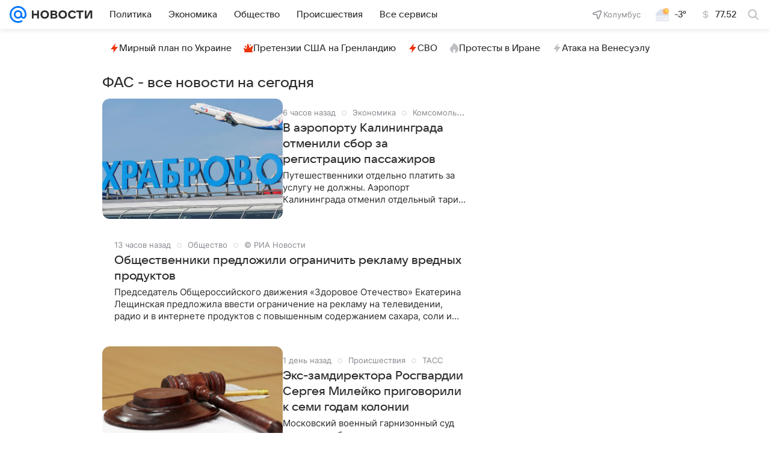

--- FILE ---
content_type: text/html; charset=utf-8
request_url: https://news.mail.ru/company/fas/
body_size: 68406
content:
<!DOCTYPE html>
          <html lang="ru">
            <head>
              <meta charset="utf-8">
  <meta http-equiv="x-ua-compatible" content="ie=edge,chrome=1">
  <meta name="viewport" content="width=device-width, initial-scale=1">
  <title>ФАС - последние новости компании на сегодня - Новости Mail</title>
    <meta content="ФАС - последние новости компании на сегодня" property="og:title">
<meta name="twitter:title" content="ФАС - последние новости компании на сегодня">
<meta name="mrc__share_title" content="ФАС - последние новости компании на сегодня">
<meta content="Читайте последние новости на сегодня по теме ФАС" name="description">
<meta content="Читайте последние новости на сегодня по теме ФАС" property="og:description">
<meta name="mrc__share_description" content="Читайте последние новости на сегодня по теме ФАС">
<meta content="website" property="og:type">
<meta content="https://news.mail.ru/img/share/news.png" property="og:image">
<meta content="630" property="og:image:height">
<meta property="og:image:width" content="1200">
<meta content="https://news.mail.ru/company/fas/" property="og:url">
<meta property="og:site_name" content="Новости Mail">
<meta property="yandex_recommendations_kill" content="1">
<meta content="summary_large_image" name="twitter:card">
    <link href="https://news.mail.ru/company/fas/" rel="canonical">
    
    

    <meta name="csrf-token" content="AvFHZw30cGkAAAAA"/>
    
  

              
        <!-- start: /rb/620533?_SITEID=29 -->
        <meta http-equiv="Content-Security-Policy" content="default-src 'self' tel: blob: data: 'unsafe-inline' 'unsafe-eval' mail.ru *.mail.ru *.devmail.ru *.imgsmail.ru *.2gis.com *.2gis.ru s0.2mdn.net *.adlooxtracking.com *.adlooxtracking.ru *.adriver.ru *.ampproject.net *.ampproject.org *.apester.com *.cloudfront.net www.dailymail.co.uk coub.com *.coub.com *.doubleclick.net *.doubleverify.com *.gemius.pl giphy.com *.google.com *.googleapis.com *.googlesyndication.com themes.googleusercontent.com *.gstatic.com video.khl.ru *.moatads.com *.mradx.net ok.ru *.ok.ru *.playbuzz.com *.qmerce.com rutube.ru *.rutube.ru *.serving-sys.com *.serving-sys.ru soundcloud.com *.soundcloud.com *.streamrail.com *.twimg.com twitter.com *.twitter.com player.vimeo.com vine.co vk.com *.vk.com vk.ru *.vk.ru *.weborama.fr *.weborama-tech.ru *.yandex.ru amc.yandex.ru yandex.ru *.yandex.net *.yandex.net *.strm.yandex.net yandex.st yandexadexchange.net *.yandexadexchange.net yastatic.net *.youtube.com *.adsafeprotected.com *.newstube.ru *.bbc.com *.viqeo.tv facecast.net *.facecast.net *.nativeroll.tv *.seedr.com *.ex.co b.delivery.consentmanager.net cdn.consentmanager.net consentmanager.mgr.consensu.org *.consentmanager.mgr.consensu.org *.criteo.com *.criteo.net *.tiktok.com *.tiktokcdn.com promotools.cc telegram.org t.me *.pinterest.com videolink.mycdn.me videolink.okcdn.ru *.okcdn.ru *.mycdn.me *.vkuser.net vkvideo.ru *.vkvideo.ru *.targetads.io id.vk.com id.vk.ru *.cs7777.vk.com *.cdn-vk.ru *.bbc.com bbc-maps.carto.com wtrfall.com *.1tv.ru corpmail.fluidsurveys.com *.newstube.ru *.nhl.com *.knightlab.com imgur.com *.tradingview.com *.tradingview-widget.com paymaster.ru silatv.ru *.silatv.ru cdn.embedly.com player.vgtrk.com sportmail.ru *.sportmail.ru piter.tv *.bonus-tv.ru uma.media learningapps.org *.hotjar.com oprosso.net *.tele-sport.ru web.icq.com icq.com *.thomsonreuters.com;script-src 'self' 'unsafe-inline' 'unsafe-eval' js-inject *.mail.ru *.devmail.ru *.imgsmail.ru *.api.2gis.ru s0.2mdn.net *.adlooxtracking.com *.adlooxtracking.ru *.algovid.com s3.amazonaws.com cdn.ampproject.org *.apester.com *.bing.com static.bbc.co.uk news.files.bbci.co.uk coub.com *.coub.com *.criteo.com *.criteo.net *.doubleclick.net *.doubleverify.com *.dvtps.com *.flickr.com translate.google.com *.google.com *.googleadservices.com *.googleapis.com *.googlesyndication.com *.googletagmanager.com *.googletagservices.com *.google-analytics.com *.google.ru mediatoday.ru *.moatads.com *.mradx.net *.mxpnl.com *.odnoklassniki.ru ok.ru *.ok.ru *.playbuzz.com *.qmerce.com sb.scorecardresearch.com *.twimg.com *.twitter.com platform.vine.co vk.com *.vk.com vk.ru *.vk.ru *.webvisor.com *.mtproxy.yandex.net amc.yandex.ru *.yandex.net *.strm.yandex.net *.yandex.ru yandex.ru yandex.st yastatic.net *.pinterest.com *.adsafeprotected.com *.serving-sys.com *.serving-sys.ru *.viqeo.tv *.videonow.ru *.nativeroll.tv *.seedr.com b.delivery.consentmanager.net cdn.consentmanager.net *.consentmanager.mgr.consensu.org consentmanager.mgr.consensu.org *.tns-counter.ru *.youtube.com *.ytimg.com *.ex.co *.weborama.fr *.weborama-tech.ru *.tiktok.com *.tiktokcdn.com promotools.cc *.ibytedtos.com telegram.org videolink.mycdn.me videolink.okcdn.ru *.okcdn.ru *.mycdn.me *.vkuser.net mc.yandex.com *.betweendigital.com *.buzzoola.com news.files.bbci.co.uk apis.google.com wtrfall.com *.cloudfront.net *.imgur.com *.tradingview.com *.tradingview-widget.com mytopf.com *.redditmedia.com cdn.embedly.com sportmail.ru *.sportmail.ru *.hotjar.com *.cloudflare.com *.highcharts.com im.kommersant.ru tns-counter.ru;connect-src 'self' wss://*.mail.ru wss://*.devmail.ru wss://*.viqeo.tv *.mail.ru *.devmail.ru *.imgsmail.ru *.api.2gis.ru s0.2mdn.net *.adlooxtracking.com *.adlooxtracking.ru *.algovid.com *.ampproject.net cdn.ampproject.org *.apester.com *.doubleclick.net *.flickr.com *.googleapis.com *.google-analytics.com *.googlesyndication.com *.googletagmanager.com *.gstatic.com *.mixpanel.com *.mradx.net *.playbuzz.com *.qmerce.com geo.query.yahoo.com twitter.com *.twitter.com *.yadro.ru amc.yandex.ru yandex.ru *.yandex.ru *.strm.yandex.net yandex.st yastatic.net *.yandex.net collector.mediator.media *.serving-sys.com *.serving-sys.ru *.doubleverify.com *.viqeo.tv *.videonow.ru *.vidiom.net *.nativeroll.tv *.seedr.com b.delivery.consentmanager.net cdn.consentmanager.net *.consentmanager.mgr.consensu.org consentmanager.mgr.consensu.org *.criteo.com *.criteo.net *.ex.co *.ibytedtos.com *.smailru.net *.adfox.ru *.weborama.fr *.weborama-tech.ru ok.ru vk.com *.vk.com  vk.ru *.vk.ru *.vk.team videolink.mycdn.me videolink.okcdn.ru *.okcdn.ru *.mycdn.me *.vkuser.net *.google.com mc.yandex.com *.adriver.ru *.googleusercontent.com wtrfall.com *.mediator.media mytopf.com *.reddit.com wss://sportmail.ru wss://*.sportmail.ru sportmail.ru *.sportmail.ru *.maps.me wss://*.hotjar.com *.hotjar.com *.hotjar.io *.openstreetmap.org tns-counter.ru;img-src 'self' * data: blob: mmr: *.criteo.com *.criteo.net ;worker-src blob: 'self' *.mail.ru *.devmail.ru sportmail.ru *.sportmail.ru;" /><meta name="referrer" content="unsafe-url" /><link rel="preconnect" href="https://mcdn.imgsmail.ru/" crossorigin="" /><link rel="preconnect" href="https://mcdn.imgsmail.ru/" /><link rel="dns-prefetch" href="https://mcdn.imgsmail.ru/" /><link rel="preconnect" href="https://ad.mail.ru" crossorigin="use-credentials" /><link rel="dns-prefetch" href="https://ad.mail.ru" /><link rel="preconnect" href="https://resizer.mail.ru" /><link rel="dns-prefetch" href="https://resizer.mail.ru" /><link rel="preconnect" href="https://rs.mail.ru" /><link rel="dns-prefetch" href="https://rs.mail.ru" /><link rel="preconnect" href="https://r.mradx.net" /><link rel="dns-prefetch" href="https://r.mradx.net" /><link rel="preconnect" href="https://mc.yandex.ru" /><link rel="dns-prefetch" href="https://mc.yandex.ru" /><link rel="preconnect" href="https://yastatic.net" /><link rel="dns-prefetch" href="https://yastatic.net" /><link rel="preconnect" href="https://avatars.mds.yandex.net" /><link rel="dns-prefetch" href="https://avatars.mds.yandex.net" /><link rel="preconnect" href="https://ads.adfox.ru" /><link rel="dns-prefetch" href="https://ads.adfox.ru" /><link rel="dns-prefetch" href="https://limg.imgsmail.ru" /><link rel="dns-prefetch" href="https://top-fwz1.mail.ru/" /><link rel="dns-prefetch" href="https://www.tns-counter.ru/" /><link rel="dns-prefetch" href="https://counter.yadro.ru" />
        <!-- end: /rb/620533 -->
      

              <link rel="preload" href="/js/cmpld/react/pages/news/Listing/client.css?mkma7n8a" as="style" />
              

              <link rel="shortcut icon" type="image/x-icon" href="/img/logo/news/favicon.ico"/><link rel="icon" type="image/svg" href="/img/logo/news/favicon.svg"/><link rel="apple-touch-icon" href="/img/logo/news/apple-touch-icon.png" sizes="180x180"/><link rel="icon" type="image/png" href="/img/logo/news/favicon-16x16.png" sizes="16x16"/><link rel="icon" type="image/png" href="/img/logo/news/favicon-32x32.png" sizes="32x32"/><link rel="icon" type="image/png" href="/img/logo/news/favicon-120x120.png" sizes="120x120"/><link rel="manifest" href="/manifest.json"/><meta name="msapplication-config" content="/browserconfig.xml"/><meta name="msapplication-TileColor" content="#0077FF"/><meta name="theme-color" content="#0077FF"/>

              
        <!-- start: /rb/1108607?vk-tokens=1&_SITEID=29 -->
        <link rel="preload" href="https://mcdn.imgsmail.ru/js/promisified-dom-events/3.0.0/promisifiedDomEvents.min.js" as="script"/><link rel="preload" href="https://imgs2.imgsmail.ru/static/fonts/Inter/WOFF2/InterRegular.woff2" as="font" type="font/woff2" crossorigin=""/><link rel="preload" href="https://imgs2.imgsmail.ru/static/fonts/Inter/WOFF2/InterMedium.woff2" as="font" type="font/woff2" crossorigin=""/><link rel="preload" href="https://imgs2.imgsmail.ru/static/fonts/Inter/WOFF2/InterBold.woff2" as="font" type="font/woff2" crossorigin=""/><link rel="preload" href="https://imgs2.imgsmail.ru/static/fonts/MailSans/WOFF2/MailSansVariative.woff2" as="font" type="font/woff2" crossorigin=""/><link rel="stylesheet preload" href="https://mcdn.imgsmail.ru/fonts/vk-tokens/1.0.2/fonts.css" as="style"/><link rel="preload" href="https://imgs2.imgsmail.ru/static/fonts/v1.100/VKSansDisplay/WOFF2/VKSansDisplayLight.woff2" as="font" type="font/woff2" crossorigin=""/><link rel="preload" href="https://imgs2.imgsmail.ru/static/fonts/v1.100/VKSansDisplay/WOFF2/VKSansDisplayRegular.woff2" as="font" type="font/woff2" crossorigin=""/><link rel="preload" href="https://imgs2.imgsmail.ru/static/fonts/v1.100/VKSansDisplay/WOFF2/VKSansDisplayMedium.woff2" as="font" type="font/woff2" crossorigin=""/><link rel="preload" href="https://imgs2.imgsmail.ru/static/fonts/v1.100/VKSansDisplay/WOFF2/VKSansDisplayDemiBold.woff2" as="font" type="font/woff2" crossorigin=""/><link rel="preload" href="https://imgs2.imgsmail.ru/static/fonts/v1.100/VKSansDisplay/WOFF2/VKSansDisplayBold.woff2" as="font" type="font/woff2" crossorigin=""/><link rel="stylesheet preload" href="https://mcdn.imgsmail.ru/fonts/vk-tokens/1.0.3/fonts.css" as="style"/><script src="https://mcdn.imgsmail.ru/js/promisified-dom-events/3.0.0/promisifiedDomEvents.min.js"></script><script src="https://ad.mail.ru/static/sync-loader.js" nonce crossorigin="anonymous" async></script><script src="https://ad.mail.ru/static/vk-adman.js?sdk=1" type="application/javascript" id="adman3-instance" async></script>
        <!-- end: /rb/1108607 -->
      

              
        <!-- start: /rb/1084681?_SITEID=29&version=web -->
        <script id="__xray__">var xrayCore=function(){'use strict';function a(a){for(n.push(a);n.length>o.maxSize;)n.shift()}function b(a){return b="function"==typeof Symbol&&"symbol"==typeof Symbol.iterator?function(a){return typeof a}:function(a){return a&&"function"==typeof Symbol&&a.constructor===Symbol&&a!==Symbol.prototype?"symbol":typeof a},b(a)}function c(a){return a&&"object"===b(a)&&!d(a)}function d(a){return"[object Array]"===Object.prototype.toString.call(a)}function e(a){for(var b in a)if(Object.prototype.hasOwnProperty.call(a,b))return!1;return!0}function f(){for(var a,b={},d=0;d<arguments.length;++d)for(var e in a=arguments[d],a)b[e]=b[e]&&c(b[e])&&c(a[e])?f(b[e],a[e]):a[e];return b}function g(a){var b=encodeURIComponent(JSON.stringify(a));return{size:b.length,raw:b}}function h(){this._batchesByUrls={},this._timeoutId=null,this._config={maxBatchSize:6e4,maxChunkSize:4e3,timeout:1000,idle:!1},window&&"function"==typeof window.addEventListener&&window.addEventListener("beforeunload",this.process.bind(this,!0))}function i(a){return"s".concat(a,"s").replace(/s+/g,"s").replace(/^s$/g,"")}function j(a){for(var b in a)("undefined"==typeof a[b]||null===a[b])&&delete a[b];return a}function k(a,b){for(var c=-1,d=0;d<a.length;d++)if(b===a[d]){c=d;break}return c}function l(){this._config={xrayRadarUrl:"https://xray.mail.ru",pgid:(Date.now()+Math.random()).toString(36),radarPrefix:"",r:"undefined"!=typeof document&&document.referrer||"",defaultParams:{p:"mail",t_feature:"",v:1,skipdwh:!1}}}function m(a,b){for(var c=a.split("&"),d=c[0],e={},f=1;f<c.length;++f){var g=c[f].split("="),h=decodeURIComponent(g[0]),j=decodeURIComponent(g[1]);try{j=JSON.parse(j)}catch(a){}e[h]=j}b=b||{},b.immediately?z.sendImmediately(d,e,b.ga):z.send(d,e,b.ga)}var n=[],o={maxSize:500,getLog:function(){return Array.prototype.slice.call(n,0)},clear:function(){n=[]}},p={log:function(){try{(console.debug||console.log).apply(console,arguments)}catch(a){}},error:function(){try{console.error.apply(console,arguments)}catch(a){}},warn:function(){try{console.warn.apply(console,arguments)}catch(a){}}},q=["p","email","split","utm","r","pgid","o_ss","o_v"],r=!1;h.prototype.setConfig=function(a){var b=Math.max;if(!r)return a.timeout=b(1e3,a.timeout||0),this._config=f(this._config,a),void(r=!0);var c=[];for(var d in a){if(d in this._config){c.push(d);continue}this._config[d]=a[d]}c.length&&p.warn("Queue config field(s) "+c.join(", ")+" are already set and can't be modified")},h.prototype.getConfig=function(){return f(this._config,{})},h.prototype.push=function(b,c){a(c);var d=b+"/batch?"+h._buildQueryString(c);c=h._stringifyParams(c);var e=g(c);if(e.size+2>this._config.maxBatchSize)return void p.error("Radar #"+c.uid+" body is too long: "+e.raw);this._batchesByUrls[d]||(this._batchesByUrls[d]=[[]]);var f,j=this._batchesByUrls[d];for(f=0;f<j.length;++f){var k=j[f];if(g(k.concat([c])).size<=this._config.maxBatchSize){k.push(c);break}}f===j.length&&j.push([c]),this._timeoutId||"function"!=typeof setTimeout||(this._timeoutId=setTimeout(this.process.bind(this),this._config.timeout))},h.prototype.process=function(a){for(var b in clearTimeout(this._timeoutId),this._timeoutId=null,this._batchesByUrls){for(var c=this._batchesByUrls[b],d=0;d<c.length;++d)this._send(b,c[d],a);delete this._batchesByUrls[b]}},h.prototype.isIdle=function(){return this._config.idle},h._buildQueryString=function(a){for(var b=[],c=0;c<q.length;++c){var d=q[c],e="string"==typeof a[d]?a[d]:JSON.stringify(a[d]);(delete a[d],"undefined"!=typeof e&&e.length)&&b.push(encodeURIComponent(d)+"="+encodeURIComponent(e))}var f=[];for(var g in a.baseQuery)f.push(g);f=f.sort();for(var h,j=0;j<f.length;++j)h=f[j],b.push(encodeURIComponent(h)+"="+encodeURIComponent(a.baseQuery[h]));return delete a.baseQuery,b.join("&")},h.prototype._send=function(a,b,c){var d={url:a,data:"batch="+encodeURIComponent(JSON.stringify(b)),type:"POST",async:!0};if(!this._config.idle){if("undefined"==typeof XMLHttpRequest&&!navigator.sendBeacon)return void fetch(a,{method:d.type,body:d.data})["catch"](function(a){p.error("XRay send failed:",a)});if(c&&window.navigator.sendBeacon)return void window.navigator.sendBeacon(d.url,d.data);try{var e=new XMLHttpRequest,f="function"==typeof this._config.beforeSend&&!this._config.beforeSend(e,d);if(f)return void e.abort();e.open(d.type,d.url,d.async),e.withCredentials=!this._config.withoutCredentials,e.send(d.data)}catch(a){p.error("xray.send failed:",a)}}},h._stringifyParams=function(a){var b={};for(var c in a){if("i"==c){b.i=h._stringifyI(a.i);continue}b[c]="string"==typeof a[c]?a[c]:JSON.stringify(a[c])}return b},h._stringifyI=function(a){var b=[];for(var c in a){var d=a[c];b.push(c+":"+d)}return b.join(",")};var s=0,t=["radarPrefix","split","r","pgid","utm","o_ss","o_v"],u=!1,v=new h,w={rlog_dot_error:"xray_rlog_dot_error",rlog_msg_abs:"xray_rlog_msg_abs",too_long:"xray_too_long",not_configured:"xray_not_configured"},x=32,y=64;l.prototype.logger=o,l.prototype.setConfig=function(a,b){a=a||{},u&&this._deleteProtectedParams(a),this.unsafeSetConfig(a,b)},l.prototype.unsafeSetConfig=function(a,b){a=a||{},u=!0,a.split&&(a.split=i(a.split)),a.defaultParams&&a.defaultParams.i&&(a.defaultParams.i=this._formatIntervals(a.defaultParams.i),delete this._config.defaultParams.i),this._config=b?a:f(this._config,a),a.gaTrackingId&&this._initGA(a.gaTrackingId)},l.prototype._deleteProtectedParams=function(a){for(var b=0;b<t.length;++b)delete a[t[b]];return a},l.prototype.addSplit=function(a){this._config.split=i("".concat(this._config.split||"","s").concat(a))},l.prototype.getConfig=function(){return f(this._config,{})},l.prototype.getTotalSended=function(){return s},l.prototype.setQueueConfig=h.prototype.setConfig.bind(v),l.prototype.getQueueConfig=h.prototype.getConfig.bind(v),l.prototype.getInstanceCopy=function(){var a=new l;return u=!1,a.setConfig(this._config,!0),a},l.prototype.send=function(a,b,c){this._send(a,b,c,!0)},l.prototype._send=function(a,b,c,e){if(e&&!u&&a!==w.not_configured){var g=b||{};g.t=a,this._logOwnError(g,w.not_configured),p.warn("Your xray instance is not configured")}if(b=f(b||{},{}),this._config.middlewares)for(var h=0;h<this._config.middlewares.length;h++){var j=this._config.middlewares[h],k=j(a,b,c);a=k.t,b=k.params,c=k.ga}a=d(a)?a.join("_"):a,b.i&&(b.i=this._formatIntervals(b.i)),b=f(this._config.defaultParams,this._config.expid?{dwh:{expid:this._config.expid}}:{},b,{t:a,split:this._config.split,r:this._config.r,pgid:this._config.pgid,utm:this._config.utm,o_ss:this._config.o_ss,o_v:this._config.o_v,baseQuery:this._config.baseQuery,uid:s++}),b.skipdwh&&b.dwh&&delete b.dwh;for(var l=[b.t_feature,this._config.radarPrefix],m=0;m<l.length;++m)l[m]&&(b.t=l[m]+"_"+b.t);delete b.t_feature;try{b=this._validateParams(b,e)}catch(a){return p.log("xray",b.uid,b),void p.error(a.message)}if(this._config.verbose&&p.log("xray",b.uid,b.t,b,c?"GA: "+!!c:void 0),v.push(this._config.xrayRadarUrl,b),!0===c&&!this._config.gaTrackingId)return void p.error("Radar #"+b.uid+": no GA tracking id specified");var n="string"==typeof c?c:this._config.gaTrackingId;if(!!c&&n&&!v.isIdle()){if(b.i){for(var o in b.i)this._sendGA(a+"_"+o,b.i[o],n);return}this._sendGA(a,b.v,n)}},l.prototype.sendImmediately=function(a,b,c){this.send(a,b,c),v.process()},l.prototype.addMiddleware=function(a){this._config.middlewares||(this._config.middlewares=[]),-1===k(this._config.middlewares,a)&&this._config.middlewares.push(a)},l.prototype.removeMiddleware=function(a){if(this._config.middlewares){var b=k(this._config.middlewares,a);-1<b&&this._config.middlewares.splice(b,1)}},l.prototype._sendGA=function(a,b,c){"function"!=typeof gtag&&this._initGA(c);var d=a.split(/_/g),e=d[1]||d[0],f=d[1]?d[0]:"",g=d.slice(2).join("_"),h={value:b,send_to:c};f&&(h.event_category=f),g&&(h.event_label=g),gtag("event",e,h)},l.prototype._initGA=function(a){if(!window.gtag){var b=document.createElement("script");b.src="https://www.googletagmanager.com/gtag/js?id="+a,b.type="text/javascript",document.getElementsByTagName("head")[0].appendChild(b),window.dataLayer=window.dataLayer||[],window.gtag=function(){window.dataLayer.push(arguments)},gtag("js",new Date)}gtag("config",a,{send_page_view:!1})},l.prototype._logOwnError=function(a,b,c){var d="xray_err",e=a.p;if(e){if(e.length+8+1>x){e=e.slice(0,x-8-1)}d="".concat(e,"_").concat("xray_err")}var f=a.t;f.length>y&&(f=f.slice(0,y)),this._send(b,{skipdwh:!0,rlog:d,rlog_message:{t:f,err:b,value:c}},!1,!1)},l.prototype._validateParams=function(a,b){a=j(a),a.rlog&&-1!==a.rlog.indexOf(".")&&(b&&this._logOwnError(a,w.rlog_dot_error,a.rlog),p.error("Radar #".concat(a.uid,": rlog can not contain file extension")),delete a.rlog,delete a.rlog_message),a.rlog&&a.rlog_message||(a.rlog_message&&(b&&this._logOwnError(a,w.rlog_msg_abs),p.error("Radar #".concat(a.uid,": rlog_message would not be sent without rlog"))),delete a.rlog,delete a.rlog_message),e(a.dwh)&&delete a.dwh;var c={32:[a.p,a.rlog],64:[a.p+"_"+a.t]};for(var d in a.i)c[32].push(d),c[64].push(a.p+"_"+a.t+"_"+d);for(var f in c)for(var g=c[f],h=0;h<g.length;++h)if(g[h]&&g[h].length>f)throw b&&this._logOwnError(a,w.too_long,g[h].slice(0,f)),new Error("Radar #".concat(a.uid,": value is too long: ").concat(c[f][h])+" (len: ".concat(g[h].length,", limit: ").concat(f,")"));return a},l.prototype._formatIntervals=function(a){if(c(a))return a;var b={};if(d(a)){for(var e,f=0;f<a.length;++f)e=a[f].split(":"),b[e[0]]=+e[1]||this._config.defaultParams.v;return b}if("string"==typeof a){var g=a.split(",");return this._formatIntervals(g)}};var z=new l;return m.setConfig=function(a){z.setConfig(j({verbose:a.verbose,pgid:a.pgid,split:a.split,xrayRadarUrl:a.xrayRadarUrl||a.XRAY_RADAR_URL,radarPrefix:a.radarPrefix||a.RadarPrefix,utm:a.utm,o_ss:a.o_ss,o_v:a.o_v,baseQuery:a.baseQuery,gaTrackingId:a.gaTrackingId||a.GA_TRACKING_ID,defaultParams:a.defaultParams||j({p:a.project,email:a.ActiveEmail})})),z.setQueueConfig(j({maxBatchSize:a.MAX_BATCH_SIZE,maxChunkSize:a.MAX_CHUNK_SIZE,beforeSend:a.beforeSend,timeout:a.timeout,idle:a.idle,withoutCredentials:a.withoutCredentials}))},m.getConfig=l.prototype.getConfig.bind(z),m.addSplit=l.prototype.addSplit.bind(z),m.unsafeSetConfig=l.prototype.unsafeSetConfig.bind(z),m.setQueueConfig=l.prototype.setQueueConfig.bind(z),m.getQueueConfig=l.prototype.getQueueConfig.bind(z),m.getTotalSended=l.prototype.getTotalSended.bind(z),m.send=l.prototype.send.bind(z),m.sendImmediately=l.prototype.sendImmediately.bind(z),m.getInstanceCopy=l.prototype.getInstanceCopy.bind(z),m.addMiddleware=l.prototype.addMiddleware.bind(z),m.removeMiddleware=l.prototype.removeMiddleware.bind(z),"undefined"!=typeof window&&"function"==typeof window.define&&window.define.amd&&window.define("@mail/xray",function(){return m}),m}();</script><script id="__xray-init__">xrayCore.setConfig({defaultParams: {p: 'news-mail-ru-web',},verbose: true});xrayCore.send('pk-xray-ready');</script>
        <!-- end: /rb/1084681 -->
      

              
    
    
    
    

              
    
    
    
    

              <link href="/js/cmpld/react/pages/news/Listing/client.css?mkma7n8a" rel="stylesheet"/>
            </head>
            <body>
                
    
    
    
    

                
        <!-- start: /rb/1084682?_SITEID=29 -->
        
<script id="__core-keeper__">
var coreKeeper=function(a){"use strict";var S="string",i="object",y="function";function z(a,b){return typeof a===b}function T(c,a){for(var b in a)Object.defineProperty(c,b,{enumerable:!1,value:a[b]})}var U,b=typeof globalThis===i&&globalThis|| typeof window===i&&window|| typeof global===i&&global||{},V=b.console,o=b.document||{},A=b.location||{},p=b.navigator||{},d=p.connection,j=b.performance,k=function(){},B=z(j&&j.now,y)?function(){return j.now()}:Date.now,C=b.setTimeout.bind(b),W=(b.requestAnimationFrame||C).bind(b),X=(b.addEventListener||k).bind(b),_=null,Y=void 0;function D(a){var e,f,b,g=0,h=(a=a||{}).now||B,i=a.warn,j=a.prefix||"",c=a.addons||[],k=[],l=function(a,b,d){for(e=c.length;e--;)c[e][a](b,d)},d=function(c,m,p,t,u,q,n,o,v){c=j+c,(m===b||o)&&(m=!o&&k[0]||_),p[c]&&i&&i("Timer '"+c+"' exists");var r=q==_,a=p[c]={id:++g,name:c,parent:m,unit:t||"ms",start:r?h():q,end:n!=_?n:_,meta:v};function s(a,b,c){(f=p[a=j+a])?z(f.stop,y)?f.stop(b,c):i&&i("Timer '"+a+"'.stop is not a func",{entry:f}):i&&i("Timer '"+a+"' not exists")}return T(a,{stop:function(b,d){if(b==_||b>=0||(d=b,b=Y),a.meta=a.meta||d,a.end=b==_?h():b,p[c]=_,u)for(e=k.length;e--;)k[e]===a&&k.splice(e,1);return l("end",a,r),a}}),m&&(m.end!==_&&n==_?i&&i("Timer '"+c+"' stopped"):(a.unit=m.unit,m.entries.push(a))),u&&(a.entries=[],T(a,{add:function(c,e,b,f,g){return d(c,a,p,f,0,e,b).stop(b,g)},time:function(e,b,c){return b>=0||(c=b,b=Y),d(e,a,p,c,Y,b)},group:function(f,b,c,e){return z(b,"boolean")&&(e=c,c=b,b=_),z(b,S)&&(e=b,b=_,c=0),z(c,S)&&(e=c),d(f,a,p,e,1,b,_,c)},timeEnd:s,groupEnd:s}),!o&&g>1&&k.unshift(a)),l("start",a,r),a};return(b=d(0,_,Object.create(null),"ms",1,0,0,1)).v="2.0.0-rc.28",b.addons=c,b}var e=function(b,c){var a;try{(a=new PerformanceObserver(function(a){a.getEntries().map(c)})).observe({type:b,buffered:!0})}catch(d){}return a},Z=function(a){a&&a.disconnect()},aa=function(a,b){try{a&&a.takeRecords().map(b)}catch(c){}},E="hidden",ab=!1,ac=!1,F=-1,f=function(b,a){ab||(ab=!0,X("pagehide",function(a){ac=!a.persisted}),X("beforeunload",k)),X("visibilitychange",function(a){o.visibilityState===E&&b(a.timeStamp,ac)},{capture:!0,once:!!a})};o&&(F=o.visibilityState===E?0:1/0,f(function(a){F=a},!0));var ad=function(){return F};function ae(c){var a,e,h=this.badge,b=c.unit,d=(c.end-c.start)/("KB"===b?1024:1),f=h+c.name+("none"!==b&&b?": %c"+(b&&"raw"!==b?d.toFixed(3)+b:d):"%c"),g="font-weight:bold;"+(a=d,"color:#"+((a="KB"===(e=b)?a/8:"fps"===e?70-a:a)<5?"ccc":a<10?"666":a<25?"333":a<50?"f90":a<100?"f60":"f00"));"entries"in c?((V.groupCollapsed||V.group)(f,g),c.entries.forEach(ae,this),V.groupEnd()):V.log(f,g)}var G,l,H=D({addons:/pk-print/.test(A)?[(G={badge:"\u{1F505}"},{start:k,end:function(a){a.parent||ae.call(G,a)}})]:[]}),m=function(a,b,c,d,e,f){W(function(){var i=H.group(a,b,e);for(var g in d)if(d.hasOwnProperty(g)){var h=d[g];i.add(g,h[0],h[1],h[2])}i.stop(c,f)})},g=p.deviceMemory,h=j.hardwareConcurrency,q=h<=4||g<=4,I=h>4||g>4?"high":q?"low":"unk",$=q||d&&(["slow-2g","2g","3g"].indexOf(d.effectiveType)> -1||d.saveData)?"low":"high",n=((l={})["type_"+I]=[0,1],l["exp_"+$]=[0,1],l);g&&(n.memory=[0,g]),h&&(n.hardware_concurrency=[0,h]),m("pk-device",0,1,n,"raw");var af=0,J=function(){try{var a=j.getEntriesByType("navigation")[0],k=a.fetchStart,l=a.domainLookupStart,e=a.domainLookupEnd,f=a.requestStart,g=a.responseStart,b=a.responseEnd,c=a.domComplete,h=a.domInteractive,i=a.domContentLoadedEventEnd,d=a.loadEventEnd;b&&0===af&&(af=1,m("pk-nav-net",k,b,{dns:[l,e],tcp:[e,f],request:[f,g],response:[g,b]})),c&&1===af&&(af=2,m("pk-nav-dom-ready",b,c,{interactive:[b,h],"content-loaded":[h,i],complete:[i,c]})),d&&2===af&&(af=3,m("pk-nav-dom-load",b,d,{ready:[b,c],load:[c,d]})),3!==af&&C(J,250)}catch(n){}};J();var ag,ah=function(a,b,c){return a<=b?"good":a<=c?"needs-improvement":"poor"},ai=0,aj=0,K=function(b){var c,d,e,f=b.startTime,a=b.processingStart-f;f<ad()&&(a&&m("pk-fid",0,a,((c={value:[0,a]})["score_"+ah(a,100,300)]=[0,a],c)),ai&&m("pk-tbt",0,ai,((d={value:[0,ai]})["score_"+ah(ai,300,600)]=[0,ai],d)),aj&&m("pk-tti",0,aj,((e={value:[0,aj]})["score_"+ah(aj,3800,7300)]=[0,ai],e)),Z(ag),Z(ak))},ak=e("first-input",K);f(function(){aa(ak,K)},!0);var al={},am=e("paint",function(b){var d,c=b.name,a=b.startTime;a<ad()&&(al[c]=[0,a],"first-contentful-paint"===c&&(al["score_"+ah(a,1e3,2500)]=[0,a],m("pk-paint",0,a,al),d=a,ag=e("longtask",function(a){var c=a.startTime,b=a.duration;c>d&&"self"===a.name&&b>0&&(ai+=b-50,aj=c+b)}),Z(am)))}),an=0,ao=!1,L=function(b){var a=b.startTime;a<ad()?an=a:aq()},ap=e("largest-contentful-paint",L),aq=function(){var a;!ao&&an&&m("pk-lcp",0,an,((a={value:[0,an]})["score_"+ah(an,2500,4e3)]=[0,an],a)),ao=!0,Z(ap)},r=function(){aa(ap,L),aq()};f(r,!0),function(a){try{U||(U=new Promise(function(a){["keydown","mousedown","scroll","mousewheel","touchstart","pointerdown"].map(function(b){X(b,a,{once:!0,passive:!0,capture:!0})})})),U.then(a)}catch(b){}}(r);var ar=0,M=function(a){a.hadRecentInput||(ar+=a.value)},as=e("layout-shift",M);f(function(c,b){var a;aa(as,M),b&&ar&&m("pk-cls",0,ar,((a={value:[0,ar]})["score_"+ah(ar,.1,.25)]=[0,ar],a))});var s=d,t=function(){var a;m("pk-conn",0,1,((a={downlink:[0,s.downlink],downlinkMax:[0,s.downlinkMax],rtt:[0,s.rtt]})["save_data_"+s.saveData]=[0,1],a["effective_type_"+(s.effectiveType||"unk")]=[0,1],a),"raw")};try{s?(t(),s.addEventListener("change",t)):m("pk-conn",0,1,{effective_type_unk:[0,1]},"raw")}catch(at){}var au=function(){return(au=Object.assign||function(d){for(var a,b=1,e=arguments.length;b<e;b++)for(var c in a=arguments[b])Object.prototype.hasOwnProperty.call(a,c)&&(d[c]=a[c]);return d}).apply(this,arguments)};function u(a){return a&&a.__esModule&&Object.prototype.hasOwnProperty.call(a,"default")?a.default:a}function v(b,a){return b(a={exports:{}},a.exports),a.exports}var w=v(function(c,b){var a;Object.defineProperty(b,"__esModule",{value:!0}),b.Tag=void 0,(a=b.Tag||(b.Tag={})).Core="core",a.Global="gl",a.Self="self",a.Async="async",a.Ignore="ign",a.Known="known",a.API="api",a.Shared="shr",a.Ext="ext",a.ThirdParty="3rd",a.RB="rb",a.Unknown="unk"});u(w),w.Tag;var c=v(function(b,a){Object.defineProperty(a,"__esModule",{value:!0}),a.coreLoggerHMR=a.coreLoggerDispatchKnownError=a.coreLoggerDispatchAPIError=a.coreLoggerDispatchIgnoredError=a.coreLoggerDispatchSelfError=a.coreLoggerDispatchReactError=a.coreLoggerDispatchError=a.getCoreLogger=a.Tag=void 0,Object.defineProperty(a,"Tag",{enumerable:!0,get:function(){return w.Tag}}),a.getCoreLogger=function(){return"undefined"!=typeof coreLogger?coreLogger:void 0},a.coreLoggerDispatchError=function(c,d,e){var b;null===(b=(0,a.getCoreLogger)())|| void 0===b||b.dispatchError(c,d,e)},a.coreLoggerDispatchReactError=function(c,d,e){var b;null===(b=(0,a.getCoreLogger)())|| void 0===b||b.dispatchReactError(c,d,e)},a.coreLoggerDispatchSelfError=function(b,c,d,e){(0,a.coreLoggerDispatchError)(c,d,{category:b,tag:w.Tag.Self,log:e})},a.coreLoggerDispatchIgnoredError=function(b,c,d,e){(0,a.coreLoggerDispatchError)(c,d,{category:b,tag:w.Tag.Ignore,log:e})},a.coreLoggerDispatchAPIError=function(b,c,d,e){(0,a.coreLoggerDispatchError)(c,d,{category:b,tag:w.Tag.API,log:e})},a.coreLoggerDispatchKnownError=function(b,c,d,e){(0,a.coreLoggerDispatchError)(c,d,{category:b,tag:w.Tag.Known,log:e})},a.coreLoggerHMR=function(g,f){var e=(0,a.getCoreLogger)();if(e){var b=e.errors.rules,c=e.errors.opts.errors,d=g.priority||[];b.set("clear"),c&&c.rules&&(b.set(c.rules),d.push.apply(d,[].concat(c.priority||Object.keys(c.rules)))),f&&(b.set(f.rules),d.push.apply(d,f.priority||[])),b.set(g.rules),b.priority(d);try{e.pkg.v="12.2.1",localStorage.setItem(process.env.LOGGER_LS_PRESET_VER_KEY,"12.2.1")}catch(h){}}}});u(c),c.coreLoggerHMR,c.coreLoggerDispatchKnownError,c.coreLoggerDispatchAPIError,c.coreLoggerDispatchIgnoredError,c.coreLoggerDispatchSelfError,c.coreLoggerDispatchReactError;var av=c.coreLoggerDispatchError;c.getCoreLogger;var N=c.Tag,O={name:"@mail-core/dashboard",v:"12.2.1"},aw=/^(\d+)\.(\d+)\.(\d+)/,x=function(a){return"request"in a&&a.data&&"status"in a.data&&"body"in a.data?a.data.status:null},ax={parseStatus:x},ay={tag:N.API,category:"5XX",silent:!0,log:!0},az=/^(https?:)?\/\/.*?\/+|\/*\?+.+|^\/|api\/+v1\/+/gi,aA=/[^%.a-z\d-]+/g,aB=/^api_v(\d)/g,aC=/\/*cgi-bin/g,aD=/golang/g,aE=/(^|\/)(\d+|(?:\d|[a-z]+\d)[\da-z]{2,})(?=\/|$)/g,aF=/(^|\/)([0-9-a-f]{2,}-[0-9-a-f-]+)(?=\/|$)/g,aG=/(_u?id){2,}|%[%a-z\d._]+/g,aH=/graphql/g;function aI(a){return a&&(!a.responseType||"text"===a.responseType)&&a.responseText||""}var aJ=[[/\/(ph|ag)\//,"portal"],[/\/hb\//,"hotbox"],[/\/pkgs\//,"pkgs"],[/\.imgsmail\.ru\//,"imgs"],[/\.filin\.mail\.ru\//,"filin"],[/\bmail\\.ru/,"mail"],[/\/\/top-/,"top"],[/analytics/,"analyt"],[new RegExp("\\/\\/"+location.host+"\\/"),"host"]];function aK(e){for(var b="",a=0,c=aJ;a<c.length;a++){var d=c[a];if(d[0].test(e)){b=d[1];break}}return b||"unk"}var aL,aM="@mail-core/dashboard:timespent_sections",aN={maxSessionPause:5,beforeSend:k,login:"",section:"__base__"},aO=0;function P(b){if(clearInterval(aL),b){var c,a=aW(),h=b.section,i=b.login;if(a){for(var d=0,g=a;d<g.length;d++){var e=g[d];if(e.section===h&&e.user_id===i){c=e;break}}if(c){var f=a.indexOf(c);a[f].last_duration_update_timestamp=a$(),a[f].duration_sec=a[f].duration_sec+1,aT(),aN=au(au({},aN),b);try{localStorage.setItem(aM,JSON.stringify(a))}catch(j){}return}}aP(b),function(b){var c=aY(b),a=aW();null==a||a.push(c);try{localStorage.setItem(aM,JSON.stringify(a))}catch(d){}}(a$())}else aP()}function aP(b){aN=au(au({},aN),b);var c,h,d,f,g,a=(c=aQ,d=!1,function(){for(var b=[],a=0;a<arguments.length;a++)b[a]=arguments[a];return d||(d=!0,h=c(b)),h});f=a,g=e("paint",function(a){var b=a.name;a.startTime<ad()&&"first-contentful-paint"===b&&(f(),Z(g))}),window.setTimeout(a,5e3)}function aQ(){"hidden"!==o.visibilityState&&aR(),X("visibilitychange",function(){"hidden"===o.visibilityState?clearInterval(aL):aR()})}function aR(){var a=a$();aO||(aO=a),aW()?aS(a):aS(a,!0),aT()}function aS(b,c){void 0===c&&(c=!1);var g=aW();if(g){var d,l,h,i,e,j,a=(d=g,l=b,i=(h=d.filter(function(a){return aU(a,l)})).filter(aZ),e=d.filter(function(a){return!aU(a,l)}),j=e.filter(aZ),{toSend:h,toReset:i,toLeave:e,toUpdate:j}),f=a.toLeave,m=a.toReset,n=a.toSend,k=a.toUpdate;n.forEach(aX),m.length&&f.push(aY(b)),k.length&&k.forEach(function(a){a.last_duration_update_timestamp=b,a.duration_sec=a.duration_sec+1});try{f.length?localStorage.setItem(aM,JSON.stringify(f)):localStorage.removeItem(aM)}catch(o){}}else if(c)try{localStorage.setItem(aM,JSON.stringify([aY(b)]))}catch(p){}}function aT(){aL=window.setInterval(function(){aS(a$())},1e3)}function aU(a,b){return b-a.last_duration_update_timestamp>a.max_session_pause}function aV(a){return a&&["user_id","section","last_duration_update_timestamp","duration_sec","open_timestamp","max_session_pause"].every(function(b){return a.hasOwnProperty(b)})}function aW(){var b;try{var a=JSON.parse(localStorage.getItem(aM)||"");(null==a?void 0:a.length)&&Array.isArray(a)&&a.every(aV)&&(b=a)}catch(c){}return b}function aX(b){var a=b.duration_sec;if(a){var c=au({domain:location.host,pause_allowed_sec:aN.maxSessionPause},b),d={dwh:c};aN.beforeSend(c),m("pk-timespent",0,a,{duration:[0,a]},"raw",d)}}function aY(a){return{duration_sec:0,last_duration_update_timestamp:a,open_timestamp:aO,section:aN.section,user_id:aN.login,max_session_pause:aN.maxSessionPause}}function aZ(a){var b=a.user_id,c=a.section;return b===aN.login&&c===aN.section}function a$(){return Math.floor(Date.now()/1e3)}var a_={latency:[30,60,120],route:[200,400,800],"route:cached":[100,300,600],page:[100,200,300],"page:frag":[30,60,120],"page:json":[20,30,60],"inline:code":[100,200,300],fetch:[500,1e3,2e3],"fetch:fast":[100,200,300],"app:load":[300,600,900],"app:init":[150,300,600],"app:render":[300,600,800],"app:ready":[1500,2500,3500],"js:bundle":[200,400,800],"js:bundle:m":[1e3,3e3,7e3],"js:bundle:l":[2e3,5e3,1e4],"css:bundle":[150,300,450],"css:bundle:l":[300,600,800],"srv:resp":[200,400,800],"biz:adv:await":[2e3,3e3,4e3]},a0=Object.create(null),a1=!1,a2=null,a3={"pk-app-ready":1,"pk-paint":1,"pk-lcp":1,"pk-cls":1,"pk-fid":1,"pk-tbt":1,"pk-tti":1};function a4(b){for(var a in a0)a2[!0===b?"sendImmediately":"send"](a,a0[a]);a0=Object.create(null),a1=!1}function a5(){if(a2)return a2;var b="undefined"==typeof window?{}:window,c=b.require,a=b.xrayCore;try{a=a&&a.send?a:c("@mail/xray")}catch(d){try{a=c("mrg-xray")}catch(e){}}return a}var a6=/-a_5\d\d$/;function Q(c,b,e,f){var d=f&&f.dwh,a=a0[b];a||(a={t:b,v:c,i:{}},d||a3[b]||a6.test(b)||(a.skipdwh=!0),d&&(a.dwh=d),a0[b]=a),e?a.i[e.slice(0,32)]=c:a.v=c,a1||(a1=!0,function a(){a2||(a2=a5()),a2?W(function(){return a4()}):C(a,100)}())}function R(a){a2=a||a2}var a7=["good","moderate","needs-imp"],a8=Date.now(),a9={},ba=!1,bb=0,bc=!1,bd=null,be=0,bf=function(){return o.visibilityState},bg=function(){return"visible"===bf()},bh=function(){var a;bg()&&bb++,m("pk-vis-state",0,bb,((a={})[bf()]=[0,1],a))},bi=function(a){return a<ad()?"":"idle_"};function bj(c){var b,d=c.type,a=B(),e=a>9e5?"max":a>6e5?"15m":a>3e5?"10m":a>6e4?"5m":a>3e4?"1m":a>15e3?"30s":a>1e4?"15s":a>5e3?"10s":"5s";m("pk-unload",0,a,((b={})[d]=[0,a],b["type_score_"+e]=[0,a],b))}function bk(a){return a<2e3?"fast":a<4e3?"moderate":a<15e3?"slow":a<3e4?"very-slow":"fail"}return a.api=function(b,e){void 0===e&&(e={});var o=e.error,f=e.duration||1,i=e.url,s=e.category,p=e.responseLength,l=0,d=e.status||"unk",h=e.apiStatus||d;if("object"==typeof b){var g="xhr"in b&&b.xhr||"request"in b&&b.request||"status"in b&&"readyState"in b&&b;if("duration"in b&&(f=b.duration||f),"status"in b&&(h=d=b.status),"ok"in b&&(l=4),g&&(d=g.status||d,l=g.readyState||l,p=function(a){var b,c;if(a){c=aI(a);try{b=c.length||+a.getResponseHeader("content-length")||0}catch(d){}}return b}(g),i=i||g.responseURL),"url"in b&&(i=i||b.url),h=ax.parseStatus(b)||h,e.log5XX&&(d>=500||h>=500)){var t="[HTTP] "+(g?g.status+" "+g.statusText:"No XHR"),q=new Error(d>=500?t:"[API] "+h+" ("+t+")");q.source=i,q.stack="";try{av(q,{sender:"api",url:i,status:d,apiStatus:h,headers:g&&["content-type","date","x-host","x-request-id","x-mru-json-status","x-mru-request-id"].reduce(function(a,b){return a[b]=g.getResponseHeader(b),a},{}),response:aI(g).slice(0,140)},ay)}catch(w){av(w,q,{category:"api",tag:N.Core})}}}else d=b,h=e.apiStatus||d;var u,r,m,a,c,n,v=H.group("pk-api",0,!0),j=v.add,k="x-"+(!1!==s?((r=(u=i)?u.toLowerCase().replace(az,"").replace(aC,"pl").replace(aF,"$1uid").replace(aE,"$1id").replace(aA,"_").replace(aB,"v$1").replace(aD,"go").replace(aH,"gql").replace(aG,"_id"):"unk").length>24&&(r=r.replace(/([^_]{3,})/g,function(b,a){return a.replace(/-/.test(a)?/-([a-z])[a-z]*/g:/([^/-])[aeiou]+/g,"$1").replace(/([^aeiou])(\1+)/,"$1")})),r.slice(0,24).replace(/[_-]+/g,"_")):s||"unk");j(k+"-hit",0,f),4!==l&&j(k+"-r_"+(0===(m=l)?"unset":1===m?"open":2===m?"headers":3===m?"loading":4===m?"done":"unk"),0,f),p&&j(k+"-l_"+(c="zero",null==(a=p)?c="unk":a>0&&a<=1024?c=1:a>1024&&a<=5120?c=5:a>5120&&a<=10240?c=10:a>10240&&a<=25600?c=25:a>25600&&a<=51200?c=50:a>51200&&a<=102400?c=100:a>102400&&a<=204800?c=200:a>204800&&a<=512e3?c=500:a>512e3&&(c="max"),0===c?"zero":c),0,p),j(k+"-h_"+d,0,f),d>=200&&d<300&&j(k+"-a_"+h,0,f),f>3e3&&j(k+"-s_"+((n=f)<=5e3?"5s":n<=1e4?"10s":n<=3e4?"30s":n<=3e5?Math.ceil(n/6e4)+"m":"max"),0,f),o&&j(k+"-e_"+(o instanceof Error&&o.name||o),0,f),v.stop(f)},a.appReady=function(b){if(!bc){bc=b||!0;var a=B(),c=H.group("pk-app-ready",0,!0),d=bi(a);c.add(b?"fail":"success",0,a),b?(av(b,null,{category:"app-err",tag:N.Self}),c.add("error_"+(b.requireType||b.name||"unk"),0,a)):(c.add(d+"total",0,a),c.add(d+"score_"+bk(a),0,a)),c.stop(a)}},a.axiosRpcLike=x,a.axiosSwaLike=function(a){return"request"in a&&a.data&&"code_number"in a.data?a.data.code_number:null},a.combine=function(){for(var b=[],a=0;a<arguments.length;a++)b[a]=arguments[a];return function(){for(var d=[],a=0;a<arguments.length;a++)d[a]=arguments[a];for(var c=0;c<b.length;c++){var e=b[c].apply(null,d);if(e)return e}return null}},a.init=function(c){try{(function(a){var b;if(!ba){ba=!0,null==(be=(a9=a).appReadyTimeout)&&(be=6e4),R(a.xrayCore),H.addons.push.apply(H.addons,[(void 0===j&&(j=Q),{start:k,end:function(a){var b=a.end-a.start,c=a.meta||{},f=a_[c.score]||c.score,e=a.name+(c.appendix?"-"+c.appendix:"")+(c.postfix||"");if(null===a.parent&&/^(pk|ut)-/.test(e)&&b&&(j(b,e,!1,a.meta),"entries"in a&&a.entries.forEach(function(a){var b=a.end-a.start;b>=0&&j(b,e,a.name)}),f&&3===f.length))for(var d=0;d<4;d++){if(b<=f[d]){j(b,e,a7[d]);break}3===d&&j(b,e,"poor")}}})].concat(a.systemAddons||[]));var j,d,e,f,g,c=B(),i=(d=O.v,void 0===d&&(d=""),void 0===e&&(e=1e4),(f=d.match(aw))&& +f[1]*Math.pow(e,2)+ +f[2]*e+ +f[3]|| -1),h=bi(c);m("pk-init",0,c,((b={})["ver_"+i]=[0,1],b[h+"total"]=[0,c],b[h+"score_"+bk(c)]=[0,c],b["tab_"+bf()]=[0,1],b)),(g=a.api)&&(ax=au(au({},ax),g)),function(){var a="undefined"!=typeof userKeeper&&userKeeper;if(a){var b=D({prefix:"ut-",addons:H.addons});a.time=b.time,a.timeEnd=b.timeEnd,a.forEach(function(a){0===a[1]?b.time(a[0],a[2],"ms"):b.timeEnd(a[0],a[2],a[3])}),a.length=0}}(),P(a.timespent),a.checkCrossOrigin&&setTimeout(function(){var c=document.getElementsByTagName("script"),a=c.length;if(a>0){for(var d=H.group("mc-srp",0,!0);a--;){var b=c[a];b.src&&!b.crossOrigin&&d.add(aK(b.src),0,1)}d.stop(1)}},6e4),X("unload",bj),X("beforeunload",bj),bh(),o.addEventListener("visibilitychange",bh),window.addEventListener("beforeunload",function(){var b,c,a=B(),d=[[a<(a9.fastCloseLimit||2e3)?"fast":"nofast",a],[bb?"view":"noview",bb],[bg()?"focus":"nofocus",a],[(bc?"":"no")+"ready"+(!!bc!==bc?"-err":""),a]];d.push([d.map(function(a){return a[0]}).join("_"),a]),bd&&(null===(b=a5())|| void 0===b||b.sendImmediately("pk-close-dupl",{v:a,i:bd})),bd={};for(var e=0,f=d;e<f.length;e++){var g=f[e],h=g[0],i=g[1];bd[h]=i}null===(c=a5())|| void 0===c||c.sendImmediately("pk-page-close",{v:a,i:bd}),a4(!0)}),be&&C(function(){if(!bc&&B()<ad()){var a={loadTime:Date.now()-a8,timeout:be},b=p.connection;try{a.effectiveType=b&&b.effectiveType||"<<unk>>",a.hidden=o.hidden,a.visState=o.visibilityState,a.now=B()}catch(c){}av("AppTimeout: "+be,a,{category:"app-timeout",tag:N.Ignore})}},be)}})(c||{})}catch(a){var b=a5();b&&b.send("pk-init-fail",{rlog:"pk-init-fail",rlog_message:au(au(au({},b.getConfig().defaultParams),a),{message:""+a,stack:a&&a.stack})})}},a.now=B,a.pkg=O,a.setTimespentsConfig=P,a.setXRay=R,a.system=H,a.systemSend=m,a.xrayCore=Q,Object.defineProperty(a,"__esModule",{value:!0}),a}({})
</script>
<script id="__core-keeper-init__">
	window.coreKeeper && coreKeeper.init();
</script>

        <!-- end: /rb/1084682 -->
      

                
        <!-- start: /rb/949685?is_commercial=0&brandsafety=0&sitezone=15&version=desktop -->
        
        <!-- end: /rb/949685 -->
      

                
        <!-- start: /rb/916097?userid=$Email&vkid=$Session_VKCUserID -->
        



        <!-- end: /rb/916097 -->
      

                
        <!-- start: /rb/320557?version=web&project=news -->
        
<script>window.useNewVkLogo = true;</script>
        <!-- end: /rb/320557 -->
      

                <div class="js-counters" style="height:0">

                  
        <!-- start: /rb/1978?_SITEID=29 -->
        <img src="https://rs.mail.ru/d15198309.gif?sz=&amp;rnd=3410486300&ts=1769010189&sz=" style="width:0;height:0;position:absolute;visibility:hidden;" alt=""/>
<!-- Счётчик общих аудиторных данных -->
<script>
    ((counterHostname) => {
        window.MSCounter = {
            counterHostname: counterHostname
        };
        window.mscounterCallbacks = window.mscounterCallbacks || [];
        window.mscounterCallbacks.push(() => {
            msCounterExampleCom = new MSCounter.counter({
                    'account':'vk',
                    'tmsec': 'mx3_mail_news',
                    'autohit' : true
                });
        });
  
        const newScript = document.createElement('script');
        newScript.async = true;
        newScript.src = `${counterHostname}ncc/counter.js`;
  
        const referenceNode = document.querySelector('script');
        if (referenceNode) {
            referenceNode.parentNode.insertBefore(newScript, referenceNode);
        } else {
            document.firstElementChild.appendChild(newScript);
        }
    })('https://tns-counter.ru/');
</script>
        <!-- end: /rb/1978 -->
      </div>
                

                

                
                  <script>window.__searchRegionId=0;</script>
                

                

                

                <div id="listing-root"><div data-rb-slot="5915"></div><div data-rb-slot="949685"></div><div class="b4d17216ff"><div class="rb-p-branding--body"><span data-logger-parent="top"><div class="fe3a4d918e rb-p-branding--header"><div class="f51ff5667e"><div><link  href="https://limg.imgsmail.ru/pkgs/whiteline/2.225.0/external.css" rel="stylesheet"  ><div id="ph-whiteline" class="ph-whiteline" data-testid="whiteline"></div><script >function parseEmptySlot(slot) {return slot || null;}function phParseEmptyJsonSlot(slot) {try {return JSON.parse(slot)} catch(e) {}return null;}window.__PHS = parseEmptySlot(
{"id": 85152391, "updated": "", "version": "25.03.25", "isWhiteline": true, "isTargetBlank": true, "isModern": true, "visitCookieAliases": ["tv.mail.ru", "horo.mail.ru", "my.mail.ru"], "bizLinks": "", "parentalControlMode": "", "experimentId": "", "siteZone": "", "siteId": "29", "sitezone": "", "siteid": "29", "appIdMytracker": "52827", "isDebug": "", "activeEmail": "", "maxAccounts": "20", "loginUrl": "", "loginPage": "https%3A%2F%2Fnews.mail.ru%2Fcompany%2Ffas%2F", "logoutUrl": "", "logoutPage": "https%3A%2F%2Fnews.mail.ru%2Fcompany%2Ffas%2F", "registerBackUrl": "", "colorTheme": "", "showSettingsTheme": "", "hideSignupButton": "", "counters": {"thisPropertyIsOnlyForValidJSON": "1","counterAuthMenuOpen": 1126003,"counterLogin": 75068996,"counterLogout": 75068944,"counterRegistration": 75068995,"counterPassAndSecurity": 75068940,"counterPersonal": 75068936,"counterChangeMailbox": 1126018,"counterAddMailbox": 1126064}, "social": {"vk": false,"ok": false,"fb": false}, "experiments": {"thisPropertyIsOnlyForValidJSON": "1","switchUnionQuotaBlockRadars": true,"unionQuotaLandingUrl": "https://cloud.mail.ru/promo/quota","switchCloudStoriesCounter": false,"isCloudStoriesCounterDwh": false,"switchCloudStoriesCounterCrossNav": false,"isCloudStoriesCounterDwhCrossNav": false,"switchRedesignUnionQuotaBlock": true,"externalMailQuota": true,"vkidEcoplate": true},"authGate": true,"authGateVersion": "https://img.imgsmail.ru/hb/e.mail.ru/auth.gate/2.11.2/authGate.js","isShowOkCounter": true,"isShowVKCounter": true,"socialCountersTimer": "300000","stayInAccountListOnVisibilityChange": true,"metricsCookieEnable": true,"metricsCookieExpires": 7,"mytrackerid": 52827,"metricsCookieParams": "utm_source, utm_medium, utm_campaign, utm_content, utm_term, mt_click_id, mt_link_id","addTargetToNaviData": true,"shouldCheckCSP": true,"shouldHandleHitman": true,"mailWidgetsHost": "widgets.mail.ru","mailWidgetsMiniHost": "widgets.mini-mail.ru","mailWidgetsVersion": "v1","mailWidgetsDisplayTimeout": 120000,"mailWidgetsStaticButtonType": "calendar","mailWidgetsStaticButtonMascotIcon": true}

) || {};window.__PHS.settingsId = window.__PHS.id;window.__PHS.id = 147049283;window.__PHS.selfExperimentId = parseEmptySlot();window.__PHS.lang = (parseEmptySlot({"lang": "ru_RU", "account": {"theme-setting": "\u041d\u0430\u0441\u0442\u0440\u043e\u0439\u043a\u0438 \u0433\u043b\u0430\u0432\u043d\u043e\u0439 \u0441\u0442\u0440\u0430\u043d\u0438\u0446\u044b", "sign-up": "\u0420\u0435\u0433\u0438\u0441\u0442\u0440\u0430\u0446\u0438\u044f", "help": "\u041f\u043e\u043c\u043e\u0449\u044c", "family": "\u041e\u0431\u0449\u0430\u044f \u043f\u043e\u0434\u043f\u0438\u0441\u043a\u0430", "qrAuth": "\u0412\u0445\u043e\u0434 \u0432 \u043f\u0440\u0438\u043b\u043e\u0436\u0435\u043d\u0438\u0435 \u043f\u043e QR-\u043a\u043e\u0434\u0443", "sign-in": "\u0412\u043e\u0439\u0442\u0438", "logon-by-phone": "\u0412\u0445\u043e\u0434 \u043f\u043e \u043d\u043e\u043c\u0435\u0440\u0443 \u0442\u0435\u043b\u0435\u0444\u043e\u043d\u0430", "change-avatar": "\u0421\u043c\u0435\u043d\u0438\u0442\u044c \u0430\u0432\u0430\u0442\u0430\u0440", "account-settings": "\u041d\u0430\u0441\u0442\u0440\u043e\u0439\u043a\u0438", "add": "\u0414\u043e\u0431\u0430\u0432\u0438\u0442\u044c \u0430\u043a\u043a\u0430\u0443\u043d\u0442", "exit": "\u0412\u044b\u0439\u0442\u0438", "copied": "\u0421\u043a\u043e\u043f\u0438\u0440\u043e\u0432\u0430\u043d\u043e", "theme-system": "\u041a\u0430\u043a \u0432 \u0441\u0438\u0441\u0442\u0435\u043c\u0435", "children-users": "\u0414\u0435\u0442\u0441\u043a\u0438\u0435 \u043f\u043e\u0447\u0442\u043e\u0432\u044b\u0435 \u044f\u0449\u0438\u043a\u0438", "theme-dark": "\u0422&#1105;\u043c\u043d\u0430\u044f \u0442\u0435\u043c\u0430", "vkid-lk-button": "\u0423\u043f\u0440\u0430\u0432\u043b\u0435\u043d\u0438\u0435 \u0430\u043a\u043a\u0430\u0443\u043d\u0442\u043e\u043c", "copy": "\u0421\u043a\u043e\u043f\u0438\u0440\u043e\u0432\u0430\u0442\u044c", "settings": "\u041b\u0438\u0447\u043d\u044b\u0435 \u0434\u0430\u043d\u043d\u044b\u0435", "appearance": "\u041e\u0444\u043e\u0440\u043c\u043b\u0435\u043d\u0438\u0435", "aliases1": "\u0410\u043d\u043e\u043d\u0438\u043c\u043d\u044b\u0439 \u0430\u0434\u0440\u0435\u0441", "aliases2": "\u0421\u043a\u0440\u044b\u0442\u044b\u0439 email", "aliases3": "\u0410\u0434\u0440\u0435\u0441 \u0434\u043b\u044f \u0440\u0430\u0441\u0441\u044b\u043b\u043e\u043a", "aliases4": "\u041a\u0440\u0430\u0441\u0438\u0432\u044b\u0439 \u0430\u0434\u0440\u0435\u0441", "newMarker": "\u043d\u043e\u0432\u043e\u0435", "security": "\u041f\u0430\u0440\u043e\u043b\u044c \u0438 \u0431\u0435\u0437\u043e\u043f\u0430\u0441\u043d\u043e\u0441\u0442\u044c", "referral": "\u0411\u043e\u043d\u0443\u0441\u044b \u0437\u0430 \u0434\u0440\u0443\u0437\u0435\u0439", "theme-light": "\u0421\u0432\u0435\u0442\u043b\u0430\u044f \u0442\u0435\u043c\u0430"}, "connection-error": {"subheader": "\u041f\u043e\u043f\u0440\u043e\u0431\u0443\u0439\u0442\u0435", "subtitle": "\u041f\u043e\u0434\u043a\u043b\u044e\u0447\u0438\u0442\u0435\u0441\u044c \u043a \u0441\u0435\u0442\u0438 \u0438 \u043e\u0431\u043d\u043e\u0432\u0438\u0442\u0435 \u0441\u0442\u0440\u0430\u043d\u0438\u0446\u0443", "title": "\u041d\u0435\u0442 \u0438\u043d\u0442\u0435\u0440\u043d\u0435\u0442\u0430", "item2": "\u041f\u0440\u043e\u0432\u0435\u0440\u0438\u0442\u044c \u043f\u043e\u0434\u043a\u043b\u044e\u0447\u0435\u043d\u0438\u0435 \u043a \u0438\u043d\u0442\u0435\u0440\u043d\u0435\u0442\u0443", "button": "\u041e\u0431\u043d\u043e\u0432\u0438\u0442\u044c", "item1": "\u041e\u0431\u043d\u043e\u0432\u0438\u0442\u044c \u0441\u0442\u0440\u0430\u043d\u0438\u0446\u0443", "header": "\u041e\u0448\u0438\u0431\u043a\u0430 \u0441\u043e\u0435\u0434\u0438\u043d\u0435\u043d\u0438\u044f"}, "search": {"placeholder": "\u041f\u043e\u0438\u0441\u043a \u0432 \u0438\u043d\u0442\u0435\u0440\u043d\u0435\u0442\u0435", "find": "\u041d\u0430\u0439\u0442\u0438"}, "mail-widgets": {"dpip-title": "\u041e\u0442\u043a\u0440\u044b\u0442\u043e \u0432 \u043e\u0442\u0434\u0435\u043b\u044c\u043d\u043e\u043c \u043e\u043a\u043d\u0435", "btn-notes": "\u0412\u0430\u0448\u0438 \u0437\u0430\u043c\u0435\u0442\u043a\u0438", "error-button": "\u041e\u0431\u043d\u043e\u0432\u0438\u0442\u044c \u0441\u0442\u0440\u0430\u043d\u0438\u0446\u0443", "error-content": "\u041c\u044b \u0437\u043d\u0430\u0435\u043c \u043e \u043f\u0440\u043e\u0431\u043b\u0435\u043c\u0435 \u0438 \u0443\u0436\u0435 \u0440\u0435\u0448\u0430\u0435\u043c \u0435&#1105;. \u041f\u043e\u043f\u0440\u043e\u0431\u0443\u0439\u0442\u0435 \u043e\u0431\u043d\u043e\u0432\u0438\u0442\u044c \u0441\u0442\u0440\u0430\u043d\u0438\u0446\u0443", "btn-calendar": "\u041a\u0430\u043b\u0435\u043d\u0434\u0430\u0440\u044c", "error-title": "\u0427\u0442\u043e-\u0442\u043e \u043f\u043e\u0448\u043b\u043e \u043d\u0435 \u0442\u0430\u043a", "dpip-button": "\u041f\u0440\u043e\u0434\u043e\u043b\u0436\u0438\u0442\u044c \u0437\u0434\u0435\u0441\u044c", "btn-todo": "\u0412\u0430\u0448\u0438 \u0437\u0430\u0434\u0430\u0447\u0438"}, "logo": {"mail-homepage": "\u041d\u0430 \u0413\u043b\u0430\u0432\u043d\u0443\u044e Mail", "project-homepage": "\u041d\u0430 \u0433\u043b\u0430\u0432\u043d\u0443\u044e \u043f\u0440\u043e\u0435\u043a\u0442\u0430"}, "projects": {"samokat-pb": "\u0421\u0430\u043c\u043e\u043a\u0430\u0442", "help": "\u041f\u043e\u043c\u043e\u0449\u044c", "skillbox": "Skillbox", "calendar-pb": "\u041a\u0430\u043b\u0435\u043d\u0434\u0430\u0440\u044c", "vk-workspace": "VK WorkSpace", "vkpochta": "VK \u041f\u043e\u0447\u0442\u0430", "vk-cloud": "VK Cloud", "mailspace-tarifs": "\u0422\u0430\u0440\u0438\u0444\u044b", "hi-tech": "Hi-Tech", "cloud-pb": "\u041e\u0431\u043b\u0430\u043a\u043e", "tv": "\u0422\u0412-\u043a\u0430\u043d\u0430\u043b\u044b", "board": "\u0414\u043e\u0441\u043a\u0430", "mail": "\u041f\u043e\u0447\u0442\u0430", "vk-msg": "VK \u041c\u0435\u0441\u0441\u0435\u043d\u0434\u0436\u0435\u0440", "icebox": "Icebox", "mytraker": "MyTracker", "vseapteki": "\u0412\u0441\u0435 \u0430\u043f\u0442\u0435\u043a\u0438", "hotbox": "Hotbox", "capsula": "VK \u041a\u0430\u043f\u0441\u0443\u043b\u0430", "lady": "\u041b\u0435\u0434\u0438", "projects": "\u041f\u0440\u043e\u0435\u043a\u0442\u044b", "tickets": "\u0411\u0438\u043b\u0435\u0442\u044b", "worki": "Worki", "notes": "\u0417\u0430\u043c\u0435\u0442\u043a\u0438", "vk-tech": "VK Tech", "vk-play": "VK Play", "vk-dating": "VK \u0417\u043d\u0430\u043a\u043e\u043c\u0441\u0442\u0432\u0430", "vk-education": "VK Education", "vkpochta-pb": "VK \u041f\u043e\u0447\u0442\u0430", "aliexpress": "AliExpress", "horoscopes": "\u0413\u043e\u0440\u043e\u0441\u043a\u043e\u043f\u044b", "close": "\u0417\u0430\u043a\u0440\u044b\u0442\u044c", "calendar": "\u041a\u0430\u043b\u0435\u043d\u0434\u0430\u0440\u044c", "sport": "\u0421\u043f\u043e\u0440\u0442", "todo": "\u0417\u0430\u0434\u0430\u0447\u0438", "mail-pb": "\u041f\u043e\u0447\u0442\u0430", "contacts": "\u041a\u043e\u043d\u0442\u0430\u043a\u0442\u044b", "mail-for-business": "\u041f\u043e\u0447\u0442\u0430 \u0434\u043b\u044f \u0431\u0438\u0437\u043d\u0435\u0441\u0430", "smotri": "\u0421\u043c\u043e\u0442\u0440\u0438", "youla": "\u042e\u043b\u0430", "health": "\u0417\u0434\u043e\u0440\u043e\u0432\u044c\u0435", "vk-short": "VK", "pets": "\u041f\u0438\u0442\u043e\u043c\u0446\u044b", "mailspace": "Mail Space", "icq": "ICQ New", "postmaster-charts": "\u0413\u0440\u0430\u0444\u0438\u043a\u0438", "worki-find-employee": "\u041d\u0430\u0439\u0442\u0438 \u0441\u043e\u0442\u0440\u0443\u0434\u043d\u0438\u043a\u0430", "mytarget": "MyTarget", "tamtam": "\u0422\u0430\u043c\u0422\u0430\u043c", "ok-short": "\u041e\u041a", "answers": "\u041e\u0442\u0432\u0435\u0442\u044b", "delivery-club-pb": "Delivery Club", "cloud-with-utm": "\u041e\u0431\u043b\u0430\u043a\u043e", "citymobil-pb": "\u0421\u0438\u0442\u0438\u043c\u043e\u0431\u0438\u043b", "postmaster-problems": "\u041f\u0440\u043e\u0431\u043b\u0435\u043c\u044b", "news": "\u041d\u043e\u0432\u043e\u0441\u0442\u0438", "vk-video": "VK \u0412\u0438\u0434\u0435\u043e", "business-projects": "\u0414\u043b\u044f \u0431\u0438\u0437\u043d\u0435\u0441\u0430", "kids": "\u0414\u0435\u0442\u0438", "ok": "\u041e\u0434\u043d\u043e\u043a\u043b\u0430\u0441\u0441\u043d\u0438\u043a\u0438", "teambox": "\u041e\u0431\u043b\u0430\u043a\u043e \u0434\u043b\u044f \u0440\u0430\u0431\u043e\u0447\u0438\u0445 \u0433\u0440\u0443\u043f\u043f", "delivery-club": "Delivery Club", "games": "\u0418\u0433\u0440\u044b", "documents-pb": "\u0414\u043e\u043a\u0443\u043c\u0435\u043d\u0442\u044b", "myteam-b2b": "\u041c\u0435\u0441\u0441\u0435\u043d\u0434\u0436\u0435\u0440", "love": "\u0417\u043d\u0430\u043a\u043e\u043c\u0441\u0442\u0432\u0430", "myteam": "VK Teams", "vk-clip": "VK \u041a\u043b\u0438\u043f\u044b", "cloud": "\u041e\u0431\u043b\u0430\u043a\u043e", "top": "\u0420\u0435\u0439\u0442\u0438\u043d\u0433 \u0441\u0430\u0439\u0442\u043e\u0432", "admin-console": "\u041f\u0430\u043d\u0435\u043b\u044c \u0430\u0434\u043c\u0438\u043d\u0438\u0441\u0442\u0440\u0430\u0442\u043e\u0440\u0430", "rustore": "RuStore", "vk-ads": "VK \u0420\u0435\u043a\u043b\u0430\u043c\u0430", "msc": "\u041e\u0431\u043b\u0430\u043a\u043e \u0434\u043b\u044f \u0431\u0438\u0437\u043d\u0435\u0441\u0430", "more": "\u0415\u0449&#1105;", "worki-work": "\u0420\u0430\u0431\u043e\u0442\u0430", "mailspace-subscription": "\u041f\u043e\u0434\u043f\u0438\u0441\u043a\u0430", "atom": "\u0411\u0440\u0430\u0443\u0437\u0435\u0440 Atom", "all-projects": "\u0412\u0441\u0435 \u043f\u0440\u043e\u0435\u043a\u0442\u044b", "notes-pb": "\u0417\u0430\u043c\u0435\u0442\u043a\u0438", "kino": "\u041a\u0438\u043d\u043e", "mygames": "MY.GAMES", "wallet": "\u041f\u043e\u043a\u0443\u043f\u043a\u0438", "geekbrains-pb": "GeekBrains", "fines": "\u0428\u0442\u0440\u0430\u0444\u044b", "vk-tutoria": "VK Tutoria", "promocodes": "\u041f\u0440\u043e\u043c\u043e\u043a\u043e\u0434\u044b", "uchiru-pb": "\u0423\u0447\u0438.\u0440\u0443", "citymobil": "\u0421\u0438\u0442\u0438\u043c\u043e\u0431\u0438\u043b", "cloud-disk": "\u0414\u0438\u0441\u043a", "vk": "\u0412\u041a\u043e\u043d\u0442\u0430\u043a\u0442\u0435", "agent": "\u0410\u0433\u0435\u043d\u0442 Mail", "home": "\u0413\u043b\u0430\u0432\u043d\u0430\u044f", "see-all-projects": "\u0421\u043c\u043e\u0442\u0440\u0435\u0442\u044c \u0432\u0441\u0435", "geekbrains": "GeekBrains", "documents": "\u0414\u043e\u043a\u0443\u043c\u0435\u043d\u0442\u044b", "payment-center": "\u041e\u043f\u043b\u0430\u0442\u044b", "mail-for-education": "\u041f\u043e\u0447\u0442\u0430 \u0434\u043b\u044f \u043e\u0431\u0440\u0430\u0437\u043e\u0432\u0430\u043d\u0438\u044f", "vk-calls": "VK \u0417\u0432\u043e\u043d\u043a\u0438", "postmaster-statistics": "\u0421\u0442\u0430\u0442\u0438\u0441\u0442\u0438\u043a\u0430", "mygames-pb": "MY.GAMES", "auto": "\u0410\u0432\u0442\u043e", "mailru": "Mail", "youla-with-utm": "\u042e\u043b\u0430", "skillbox-pb": "Skillbox", "vk-music": "VK \u041c\u0443\u0437\u044b\u043a\u0430", "moymir": "\u041c\u043e\u0439 \u041c\u0438\u0440", "mailrugroup": "Mail.ru Group", "marusia": "\u041c\u0430\u0440\u0443\u0441\u044f", "dom": "\u0414\u043e\u043c", "postmaster-letters": "\u041f\u0438\u0441\u044c\u043c\u0430", "marusia-pb": "\u041c\u0430\u0440\u0443\u0441\u044f", "pogoda": "\u041f\u043e\u0433\u043e\u0434\u0430", "dobro": "VK \u0414\u043e\u0431\u0440\u043e", "todo-pb": "\u0417\u0430\u0434\u0430\u0447\u0438", "citydrive": "\u0421\u0438\u0442\u0438\u0434\u0440\u0430\u0439\u0432"}, "service-unavailable": {"subtitle": "\u042d\u0442\u043e \u0432\u0440\u0435\u043c\u0435\u043d\u043d\u043e &#8212; \u043c\u044b \u0443\u0436\u0435 \u0437\u043d\u0430\u0435\u043c \u043e \u043f\u0440\u043e\u0431\u043b\u0435\u043c\u0435 \u0438 \u0441\u043a\u043e\u0440\u043e \u0432\u0441&#1105; \u043f\u043e\u0447\u0438\u043d\u0438\u043c", "title": "\u0421\u0435\u0440\u0432\u0438\u0441 \u043f\u043e\u043a\u0430 \u043d\u0435\u0434\u043e\u0441\u0442\u0443\u043f\u0435\u043d"}}) || {}).lang;window.__PHS.isVkEcosystemPromo = parseEmptySlot();window.__PHS.omicronConfig = parseEmptySlot();window.__PHS._ = {props: {projectsKeys: parseEmptySlot({"id": 110546969, "showPixel": "https://rs.mail.ru/pixel/[base64].gif", "general": ["mailru", "mail", "cloud-with-utm", "ok", "vk", "news", "love", "games"], "projectsbar": ["mail-pb", "cloud-pb", "calendar-pb", "notes-pb", "skillbox-pb", "geekbrains-pb", "vkpochta-pb", "marusia-pb", "uchiru-pb"], "additional": ["auto", "horoscopes", "kids", "dobro", "health", "kino", "lady", "dom", "cloud", "answers", "moymir", "pets", "pogoda", "sport", "tv", "hi-tech"], "business": ["vk-tech", "vk-cloud", "vk-workspace", "vk-ads", "mytraker"], "mailrugroup": ["capsula", "youla", "vk-play", "vk-tutoria", "tickets", "promocodes"], "items": {"uchiru-pb": {"url": "https://uchi.ru/?utm_source=portal&utm_medium=portal_navigation_all_exp&utm_campaign=mail_uchi&mt_click_id=mt-tn3482", "nid": "417885318", "img": "https://home.imgsmail.ru/whiteline/assets/project-icons/2024/20/book_spread_outline_20.svg", "src_2x": "https://home.imgsmail.ru/whiteline/assets/project-icons/2024/48/uchi-ru.png"},"vk-dating": {"url": "https://vk.com/dating?mt_link_id=stahg6", "nid": "417885319", "img": "https://home.imgsmail.ru/whiteline/assets/project-icons/2024/20/logo_dating_outline_20.svg"},"love": {"url": "https://love.mail.ru/?utm_source=portal&utm_medium=new_portal_navigation&utm_campaign=love.mail.ru&mt_link_id=k9iu14", "nid": "417885320", "img": "https://home.imgsmail.ru/whiteline/assets/project-icons/2024/20/broken_heart_outline_20.svg", "src_2x": "https://home.imgsmail.ru/whiteline/assets/project-icons/2024/48/love.svg"},"skillbox": {"url": "https://skillbox.ru/?utm_source=portal&utm_medium=portal_navigation_all_projects_exp&utm_campaign=skillbox.ru&mt_link_id=l2yf19", "nid": "417885321", "img": "https://home.imgsmail.ru/whiteline/assets/project-icons/2024/20/logo_skillbox_outline_20.svg", "src_2x": "https://home.imgsmail.ru/whiteline/assets/project-icons/2024/48/skillbox.svg"},"calendar-pb": {"url": "https://calendar.mail.ru/?utm_source=portal&utm_medium=portal_navigation_under_search_exp&utm_campaign=calendar.mail.ru&mt_link_id=wim9e3", "nid": "417885322", "src_2x": "https://home.imgsmail.ru/whiteline/assets/project-icons/2024/48/calendar.svg", "location": "calendar.mail.ru"},"vk": {"url": "https://vk.com/?utm_source={mt_sub1}&utm_campaign={mt_campaign}&utm_content={mt_sub2}&mt_campaign=mainvkmail&mt_adset=&mt_network=1&mt_link_id=z1q4a7", "nid": "417885323", "img": "https://home.imgsmail.ru/whiteline/assets/project-icons/2024/20/logo_vk_outline_20.svg", "src_2x": "https://home.imgsmail.ru/whiteline/assets/project-icons/2024/48/vk.svg", "location": "vk.com"},"rustore": {"url": "https://www.rustore.ru/?utm_source=portal&utm_medium=portal_navigation_all_exp&utm_campaign=rustore&mt_link_id=ulneh9", "nid": "417885324", "img": "https://home.imgsmail.ru/whiteline/assets/project-icons/2024/20/logo_rustore_outline_20.svg"},"vkpochta-pb": {"url": "https://vk.mail.ru/?utm_source=portal&utm_medium=portal_navigation_under_search_exp&utm_campaign=vk.mail.ru&mt_link_id=e4xx98", "nid": "417885325", "img": "https://home.imgsmail.ru/whiteline/assets/project-icons/2024/20/mail_outline_20.svg", "src_2x": "https://home.imgsmail.ru/whiteline/assets/project-icons/2024/48/vk-mail.svg"},"vk-education": {"url": "https://education.vk.company/?utm_source=portal&utm_medium=portal_navigation_all_exp&utm_campaign=education.vk.company&mt_link_id=fntge1", "nid": "417885326", "img": "https://home.imgsmail.ru/whiteline/assets/project-icons/2024/20/logo_vk_outline_20.svg"},"promocodes": {"url": "https://promocodes.hi-tech.mail.ru/?utm_source=portal&utm_medium=portal_navigation_all_exp&utm_campaign=promocodes.hi-tech.mail.ru&mt_link_id=wtqpm1", "nid": "425791982", "img": "https://home.imgsmail.ru/whiteline/assets/project-icons/2024/20/discount_outline_20.svg"},"horoscopes": {"url": "https://horo.mail.ru/?utm_source=portal&utm_medium=portal_navigation_all_exp&utm_campaign=horo.mail.ru&mt_link_id=t7pb09", "nid": "417885327", "img": "https://home.imgsmail.ru/whiteline/assets/project-icons/2024/20/stars_20.svg", "src_2x": "https://home.imgsmail.ru/whiteline/assets/project-icons/2024/48/horo.svg"},"vk-cloud": {"url": "https://mcs.mail.ru/?utm_source=portal&utm_medium=portal_navigation_all_exp&utm_campaign=mcs.mail.ru&mt_click_id=mt-uyew53", "nid": "417885328", "img": "https://home.imgsmail.ru/whiteline/assets/project-icons/2024/20/logo_vk_cloud_outline_20.svg"},"home": {"url": "https://mail.ru/?utm_source=portal&utm_medium=logo_portal_navigation&utm_campaign=mail.ru&mt_link_id=o4lsx4", "nid": "417885329", "src_2x": "https://home.imgsmail.ru/whiteline/assets/project-icons/2024/48/mail.svg"},"calendar": {"url": "https://calendar.mail.ru/?utm_source=portal&utm_medium=portal_navigation_under_search_exp&utm_campaign=calendar.mail.ru&mt_link_id=wim9e3", "nid": "417885322", "img": "https://home.imgsmail.ru/whiteline/assets/project-icons/2024/20/calendar.svg", "src_2x": "https://home.imgsmail.ru/whiteline/assets/project-icons/2024/48/calendar.svg", "location_regexp": "^(x\\.)?((x\\.)?alpha\\.)?((x-)?([a-z0-9_-]+\\.alpha\\.))?calendar\\.(mini-)?mail\\.ru"},"sport": {"url": "https://sportmail.ru/?utm_source=portal&utm_medium=portal_navigation_all_exp&utm_campaign=sport.mail.ru&mt_link_id=tfps36", "nid": "417885330", "img": "https://home.imgsmail.ru/whiteline/assets/project-icons/2024/20/football_ball_outline_20.svg"},"todo": {"url": "https://todo.mail.ru/?utm_source=portal&utm_medium=portal_navigation_exp&utm_campaign=todo.mail.ru&mt_link_id=bml1l5", "nid": "417885331", "img": "https://home.imgsmail.ru/whiteline/assets/project-icons/2024/20/todo.svg", "src_2x": "https://home.imgsmail.ru/whiteline/assets/project-icons/2024/48/todo.svg"},"cloud": {"url": "https://cloud.mail.ru/?utm_source=portal_navigation_under_search_exp&utm_medium=link&utm_campaign=portal_navi&mt_link_id=f0dxi9", "nid": "417885332", "img": "https://home.imgsmail.ru/whiteline/assets/project-icons/2024/20/cloud_outline_20.svg"},"mail-pb": {"url": "https://e.mail.ru/?utm_source=portal&utm_medium=portal_navigation_under_search_exp&utm_campaign=e.mail.ru&mt_link_id=jlsxn4&mt_sub1=&mt_sub3=110546969&mt_sub4=413305&mt_sub5=0", "nid": "417885333", "src_2x": "https://home.imgsmail.ru/whiteline/assets/project-icons/2024/48/mail.svg", "location": "e.mail.ru", "exclude": "e\\.mail\\.ru/payment/center"},"geekbrains": {"url": "https://gb.ru/?utm_source=portal&utm_medium=portal_navigation_all_projects_exp&utm_campaign=gb.ru&mt_link_id=smxtf7", "nid": "417885334", "img": "https://home.imgsmail.ru/whiteline/assets/project-icons/2024/20/logo_geekbrains_outline_20.svg", "src_2x": "https://home.imgsmail.ru/whiteline/assets/project-icons/2024/48/geekbrains.png"},"documents": {"url": "https://doc.mail.ru/?utm_source=portal&utm_medium=new_portal_navigation&utm_campaign=doc.mail.ru&mt_link_id=o7q6l4", "nid": "417885335", "img": "https://home.imgsmail.ru/whiteline/assets/project-icons/2024/20/article_box_outline_20.svg", "src_2x": "https://home.imgsmail.ru/whiteline/assets/project-icons/2024/48/docs.svg", "location": "doc.mail.ru"},"hi-tech": {"url": "https://hi-tech.mail.ru/?utm_source=portal&utm_medium=portal_navigation_all_exp&utm_campaign=hi-tech.mail.ru&mt_link_id=zt6js1", "nid": "417885336", "img": "https://home.imgsmail.ru/whiteline/assets/project-icons/2024/20/globe_outline_20.svg"},"cloud-pb": {"url": "https://cloud.mail.ru/?utm_source=portal_navigation_under_search_exp&utm_medium=link&utm_campaign=portal_navi&mt_sub1=&mt_sub3=110546969&mt_sub4=413305&mt_sub5=0&mt_link_id=f0dxi9", "nid": "417885337", "src_2x": "https://home.imgsmail.ru/whiteline/assets/project-icons/2024/48/cloud.svg", "location": "cloud.mail.ru"},"contacts": {"url": "https://contacts.mail.ru/?utm_source=portal&utm_medium=portal_navigation&utm_campaign=contacts.mail.ru&mt_link_id=zy82p4", "nid": "417885338", "img": "https://home.imgsmail.ru/whiteline/assets/project-icons/contacts_20_light.svg", "src_2x": "https://home.imgsmail.ru/whiteline/assets/project-icons/2024/48/contacts.svg"},"tv": {"url": "https://tv.mail.ru/?utm_source=portal&utm_medium=portal_navigation_all_exp&utm_campaign=tv.mail.ru&mt_link_id=nufeb3", "nid": "417885339", "img": "https://home.imgsmail.ru/whiteline/assets/project-icons/2024/20/tv_text_outline_20.svg", "src_2x": "https://home.imgsmail.ru/whiteline/assets/project-icons/2024/48/tv.svg"},"vk-calls": {"url": "https://calls.vk.com/?utm_source=portal&utm_medium=portal_navigation_all_exp&utm_campaign=calls.vk.com&mt_link_id=roaov7", "nid": "417885340", "img": "https://home.imgsmail.ru/whiteline/assets/project-icons/2024/20/logo_vk_calls_outline_20.svg"},"all-projects": {"url": "https://vk.company/projects/?utm_source=portal&utm_medium=portal_navigation_all_exp&utm_campaign=button_vk.company_projects&mt_link_id=y27x51", "nid": "417885341"},"youla": {"url": "https://youla.ru/?fromheadline=1&utm_source=portal&utm_medium=portal_navigation_all_exp&utm_campaign=youla.ru&mt_link_id=jvdoo0", "nid": "417885342", "img": "https://home.imgsmail.ru/whiteline/assets/project-icons/2024/20/sparkle_outline_20.svg", "src_2x": "https://home.imgsmail.ru/whiteline/assets/project-icons/2024/48/youla.svg"},"vk-ads": {"url": "https://ads.vk.com/?utm_source=portal&utm_medium=portal_navigation_all_exp&utm_campaign=ads.vk.com&mt_link_id=k5q2a4", "nid": "417885343", "img": "https://home.imgsmail.ru/whiteline/assets/project-icons/2024/20/logo_vk_ads_outline_20.svg"},"dobro": {"url": "https://dobro.mail.ru/?utm_source=portal&utm_medium=portal_navigation_all_exp&utm_campaign=dobro.mail.ru&mt_link_id=alnq41", "nid": "417885344", "img": "https://home.imgsmail.ru/whiteline/assets/project-icons/2024/20/like_outline_20.svg", "src_2x": "https://home.imgsmail.ru/whiteline/assets/project-icons/2024/48/mail.svg"},"health": {"url": "https://health.mail.ru/?utm_source=portal&utm_medium=portal_navigation_all_exp&utm_campaign=health.mail.ru&mt_link_id=d4o9i7", "nid": "417885345", "img": "https://home.imgsmail.ru/whiteline/assets/project-icons/2024/20/health_outline_20.svg", "src_2x": "https://home.imgsmail.ru/whiteline/assets/project-icons/2024/48/health.png"},"pets": {"url": "https://pets.mail.ru/?utm_source=portal&utm_medium=portal_navigation_all_exp&utm_campaign=pets.mail.ru&mt_link_id=bnvy64", "nid": "417885346", "img": "https://home.imgsmail.ru/whiteline/assets/project-icons/2024/20/paw_outline_20.svg"},"vk-clip": {"url": "https://vkclips.app/?utm_source=portal&utm_medium=portal_navigation_all_exp&utm_campaign=vkclips.app&mt_link_id=yolgh4", "nid": "417885347", "img": "https://home.imgsmail.ru/whiteline/assets/project-icons/2024/20/logo_clips_outline_20.svg"},"mail": {"url": "https://e.mail.ru/?utm_source=portal&utm_medium=portal_navigation_under_search_exp&utm_campaign=e.mail.ru&mt_link_id=jlsxn4&mt_sub1=&mt_sub3=110546969&mt_sub4=413305&mt_sub5=0", "nid": "417885333", "src_2x": "https://home.imgsmail.ru/whiteline/assets/project-icons/2024/48/mail.svg", "location": "e.mail.ru", "exclude": "e\\.mail\\.ru/payment/center"},"vk-msg": {"url": "https://vk.me/app?utm_source=touch_main&utm_medium=navi_menu&utm_campaign=vk.me_app&mt_link_id=ebl598", "nid": "417885348", "img": "https://home.imgsmail.ru/whiteline/assets/project-icons/2024/20/logo_vk_me_outline_20.svg"},"mailru": {"url": "https://mail.ru/?utm_source=portal&utm_medium=logo_portal_navigation&utm_campaign=mail.ru&mt_link_id=o4lsx4", "nid": "417885329", "location": "mail.ru"},"vk-music": {"url": "https://music.vk.com/?utm_source=portal&utm_medium=portal_navigation_all_exp&utm_campaign=music.vk.com&mt_link_id=ewt3o6", "nid": "417885349", "img": "https://home.imgsmail.ru/whiteline/assets/project-icons/2024/20/logo_vk_music_outline_20.svg"},"more": {"url": "https://vk.company/projects/?utm_source=portal&utm_medium=portal_navigation_all_exp&utm_campaign=button_vk.company_projects&mt_link_id=y27x51", "nid": "417885341"},"mytraker": {"url": "https://tracker.my.com/promo/?utm_source=portal&utm_medium=portal_navigation_all_exp&utm_campaign=myTracker&mt_link_id=k1lpn4", "nid": "417885351", "img": "https://home.imgsmail.ru/whiteline/assets/project-icons/2024/20/poll_outline_20.svg"},"skillbox-pb": {"url": "https://skillbox.ru/?utm_source=portal&utm_medium=portal_navigation_all_projects_exp&utm_campaign=skillbox.ru&mt_link_id=l2yf19", "nid": "417885321", "img": "https://home.imgsmail.ru/whiteline/assets/project-icons/2024/20/logo_skillbox_outline_20.svg", "src_2x": "https://home.imgsmail.ru/whiteline/assets/project-icons/2024/48/skillbox.svg"},"auto": {"url": "https://auto.mail.ru/?utm_source=portal&utm_medium=portal_navigation_all_exp&utm_campaign=auto.mail.ru&mt_link_id=ywwqx2", "nid": "417885352", "img": "https://home.imgsmail.ru/whiteline/assets/project-icons/2024/20/car_outline_20.svg", "src_2x": "https://home.imgsmail.ru/whiteline/assets/project-icons/2024/48/auto.svg"},"mailspace": {"url": "https://cloud.mail.ru/promo/quota?marketing=mail&utm_source=mail&utm_medium=mail_space&utm_campaign=headline_mail&mt_link_id=bjxnf5", "nid": "417885353", "src_2x": "https://home.imgsmail.ru/whiteline/assets/project-icons/2024/48/portal_mailspace.png", "location_regexp": "^cloud([0-9]+)?\\.(mini-)?mail\\.ru\/promo\/quota"},"answers": {"url": "https://otvet.mail.ru/?utm_source=portal&utm_medium=portal_navigation_all_exp&utm_campaign=otvet.mail.ru&mt_link_id=ua1lo5", "nid": "417885354", "img": "https://home.imgsmail.ru/whiteline/assets/project-icons/2024/20/question_outline_20.svg", "src_2x": "https://home.imgsmail.ru/whiteline/assets/project-icons/2024/48/answers_redesign.svg"},"vk-workspace": {"url": "https://workspace.vk.ru/?utm_source=portal&utm_medium=portal_navigation_all_exp&utm_campaign=vk_workspace&mt_link_id=b4u7t2&mt_sub1=mail.ru", "nid": "438526876", "img": "https://home.imgsmail.ru/whiteline/assets/project-icons/2024/20/logo_vk_teams_outline_20.svg"},"cloud-with-utm": {"url": "https://cloud.mail.ru/?utm_source=portal_navigation_under_search_exp&utm_medium=link&utm_campaign=portal_navi&mt_link_id=f0dxi9", "nid": "417885332", "src_2x": "https://home.imgsmail.ru/whiteline/assets/project-icons/2024/20/cloud_outline_20.svg", "location_regexp": "^cloud([0-9]+)?\\.(mini-)?mail\\.ru(?!\/promo\/quota).*"},"vk-play": {"url": "https://vkplay.ru/?mt_link_id=e9wha1", "nid": "417885356", "img": "https://home.imgsmail.ru/whiteline/assets/project-icons/2024/20/game_outline_20.svg"},"vkpochta": {"url": "https://vk.mail.ru/?utm_source=portal&utm_medium=portal_navigation_under_search_exp&utm_campaign=vk.mail.ru&mt_link_id=e4xx98", "nid": "417885325", "img": "https://home.imgsmail.ru/whiteline/assets/project-icons/2024/20/mail_outline_20.svg", "src_2x": "https://home.imgsmail.ru/whiteline/assets/project-icons/2024/48/vk-mail.svg", "location": "vk.mail.ru"},"capsula": {"url": "https://capsula.mail.ru/?utm_source=mailru_main&utm_medium=static&utm_campaign=menu-top-all-projects_new_exp&mt_link_id=pok856", "nid": "417885357", "img": "https://home.imgsmail.ru/whiteline/assets/project-icons/2024/20/logo_capsula_outline_20.svg"},"news": {"url": "https://news.mail.ru/?utm_source=portal&utm_medium=portal_navigation_exp&utm_campaign=news.mail.ru&mt_link_id=sccve9", "nid": "417885358", "src_2x": "https://home.imgsmail.ru/whiteline/assets/project-icons/2024/48/news.svg", "location": "news.mail.ru"},"notes-pb": {"url": "https://notes.mail.ru/?utm_source=portal&utm_medium=new_portal_navigation_generall&utm_campaign=notes.mail.ru&mt_link_id=j9bly9", "nid": "417885359", "img": "https://home.imgsmail.ru/whiteline/assets/project-icons/2024/20/signature_outline_20.svg", "src_2x": "https://home.imgsmail.ru/whiteline/assets/project-icons/2024/48/notes.svg"},"lady": {"url": "https://lady.mail.ru/?utm_source=portal&utm_medium=new_portal_navigation_all&utm_campaign=lady.mail.ru&mt_link_id=jn0jd3", "nid": "417885361", "img": "https://home.imgsmail.ru/whiteline/assets/project-icons/2024/20/beauty_outline_20.svg", "src_2x": "https://home.imgsmail.ru/whiteline/assets/project-icons/2024/48/lady.svg"},"moymir": {"url": "https://my.mail.ru/?from=whiteline&utm_source=portal&utm_medium=new_portal_navigation&utm_campaign=my.mail.ru&mt_link_id=v6h9q7", "nid": "417885362", "img": "https://home.imgsmail.ru/whiteline/assets/project-icons/2037D5.svg", "src_2x": "https://home.imgsmail.ru/whiteline/assets/project-icons/2024/48/moimir.svg", "location": "my.mail.ru"},"tickets": {"url": "https://gid.vk.com/?utm_source=mail_ru&utm_medium=site&utm_content=all_projects&mt_link_id=mk2l14", "nid": "417885363", "img": "https://home.imgsmail.ru/whiteline/assets/project-icons/2024/20/logo_tickets_outline_20.svg"},"kids": {"url": "https://deti.mail.ru/?utm_source=portal&utm_medium=portal_navigation_all_exp&utm_campaign=deti.mail.ru&mt_link_id=le3y80", "nid": "417885364", "img": "https://home.imgsmail.ru/whiteline/assets/project-icons/2024/20/horse_toy_outline_20.svg", "src_2x": "https://home.imgsmail.ru/whiteline/assets/project-icons/2024/48/children.svg"},"ok": {"url": "https://ok.ru/?mt_link_id=koydy6", "nid": "417885365", "img": "https://home.imgsmail.ru/whiteline/assets/project-icons/2024/20/logo_ok_outline_20.svg", "src_2x": "https://home.imgsmail.ru/whiteline/assets/project-icons/2024/48/ok.svg", "location": "ok.ru"},"dom": {"url": "https://dom.mail.ru/?utm_source=portal&utm_medium=portal_navigation_all_exp&utm_campaign=dom.mail.ru&mt_link_id=fmumk9", "nid": "417885367", "img": "https://home.imgsmail.ru/whiteline/assets/project-icons/2024/20/home_outline_20.svg"},"kino": {"url": "https://kino.mail.ru/?utm_source=portal&utm_medium=portal_navigation_all_exp&utm_campaign=kino.mail.ru&mt_link_id=n0uf69", "nid": "417885368", "img": "https://home.imgsmail.ru/whiteline/assets/project-icons/2024/20/ticket_outline_20.svg"},"notes": {"url": "https://notes.mail.ru/?utm_source=portal&utm_medium=new_portal_navigation_generall&utm_campaign=notes.mail.ru&mt_link_id=j9bly9", "nid": "417885359", "img": "https://home.imgsmail.ru/whiteline/assets/project-icons/2024/20/logo_notes_outline_20.svg", "src_2x": "https://home.imgsmail.ru/whiteline/assets/project-icons/2024/48/notes.svg", "location": "notes.mail.ru", "location_regexp": "^([a-z0-9_-]+\\.)?notes(\\.liftervm\\d+\\.infrastack\\.test)?(\\.omega\\.test)?\\.(mini-)?mail\\.ru"},"vk-tech": {"url": "https://tech.vk.com/?utm_source=touch_main&utm_medium=navi_menu&utm_campaign=tech.vk.com&mt_link_id=wkrpy0", "nid": "417885369", "img": "https://home.imgsmail.ru/whiteline/assets/project-icons/2024/20/logo_vk_outline_20.svg"},"marusia-pb": {"url": "https://marusia.mail.ru/?utm_source=portal&utm_medium=new_portal_navigation_under_search&utm_campaign=marusia.mail.ru&mt_link_id=z3kin0", "nid": "417885370", "img": "https://home.imgsmail.ru/whiteline/assets/project-icons/2024/20/logo_capsula_outline_20.svg", "src_2x": "https://home.imgsmail.ru/whiteline/assets/project-icons/2024/48/marusya.png"},"wallet": {"url": "https://wallet.mail.ru/?utm_source=portal&utm_medium=new_portal_navigation_generall&utm_campaign=wallet.mail.ru&mt_link_id=ulckgz9", "nid": "417885371", "img": "https://home.imgsmail.ru/whiteline/assets/project-icons/2024/20/wallet_outline_20.svg", "src_2x": "https://home.imgsmail.ru/whiteline/assets/project-icons/48/wallet.svg", "location": "wallet.mail.ru"},"pogoda": {"url": "https://pogoda.mail.ru/?utm_source=portal&utm_medium=portal_navigation_all_exp&utm_campaign=pogoda.mail.ru&mt_link_id=rcxcf6", "nid": "417885372", "img": "https://home.imgsmail.ru/whiteline/assets/project-icons/2024/20/freeze_outline_20.svg", "src_2x": "https://home.imgsmail.ru/whiteline/assets/project-icons/2024/48/weather.svg"},"geekbrains-pb": {"url": "https://gb.ru/?utm_source=portal&utm_medium=portal_navigation_all_projects_exp&utm_campaign=gb.ru&mt_link_id=smxtf7", "nid": "417885334", "img": "https://home.imgsmail.ru/whiteline/assets/project-icons/2024/20/logo_geekbrains_outline_20.svg", "src_2x": "https://home.imgsmail.ru/whiteline/assets/project-icons/2024/48/geekbrains.png"},"games": {"url": "https://vkplay.ru/?mt_link_id=whc548", "nid": "417885373", "src_2x": "https://home.imgsmail.ru/whiteline/assets/project-icons/2024/48/games.svg", "location": "vkplay.ru"},"vk-tutoria": {"url": "https://tutoria.vk.company/?utm_source=portal&utm_medium=portal_navigation&utm_campaign=tutoria.vk.company_cross_navi&mt_link_id=fxxzo0", "nid": "417885374", "img": "https://home.imgsmail.ru/whiteline/assets/project-icons/2024/20/logo_vk_tutoria_outline_20.svg"},"vk-video": {"url": "https://vk.com/video?utm_source=touch_main&utm_medium=navi_menu&utm_campaign=vk.com/video&mt_link_id=kc1u12", "nid": "417885375", "img": "https://home.imgsmail.ru/whiteline/assets/project-icons/2024/20/logo_vk_video_outline_20.svg"}}}),localization: parseEmptySlot({"lang": "ru_RU", "account": {"theme-setting": "\u041d\u0430\u0441\u0442\u0440\u043e\u0439\u043a\u0438 \u0433\u043b\u0430\u0432\u043d\u043e\u0439 \u0441\u0442\u0440\u0430\u043d\u0438\u0446\u044b", "sign-up": "\u0420\u0435\u0433\u0438\u0441\u0442\u0440\u0430\u0446\u0438\u044f", "help": "\u041f\u043e\u043c\u043e\u0449\u044c", "family": "\u041e\u0431\u0449\u0430\u044f \u043f\u043e\u0434\u043f\u0438\u0441\u043a\u0430", "qrAuth": "\u0412\u0445\u043e\u0434 \u0432 \u043f\u0440\u0438\u043b\u043e\u0436\u0435\u043d\u0438\u0435 \u043f\u043e QR-\u043a\u043e\u0434\u0443", "sign-in": "\u0412\u043e\u0439\u0442\u0438", "logon-by-phone": "\u0412\u0445\u043e\u0434 \u043f\u043e \u043d\u043e\u043c\u0435\u0440\u0443 \u0442\u0435\u043b\u0435\u0444\u043e\u043d\u0430", "change-avatar": "\u0421\u043c\u0435\u043d\u0438\u0442\u044c \u0430\u0432\u0430\u0442\u0430\u0440", "account-settings": "\u041d\u0430\u0441\u0442\u0440\u043e\u0439\u043a\u0438", "add": "\u0414\u043e\u0431\u0430\u0432\u0438\u0442\u044c \u0430\u043a\u043a\u0430\u0443\u043d\u0442", "exit": "\u0412\u044b\u0439\u0442\u0438", "copied": "\u0421\u043a\u043e\u043f\u0438\u0440\u043e\u0432\u0430\u043d\u043e", "theme-system": "\u041a\u0430\u043a \u0432 \u0441\u0438\u0441\u0442\u0435\u043c\u0435", "children-users": "\u0414\u0435\u0442\u0441\u043a\u0438\u0435 \u043f\u043e\u0447\u0442\u043e\u0432\u044b\u0435 \u044f\u0449\u0438\u043a\u0438", "theme-dark": "\u0422&#1105;\u043c\u043d\u0430\u044f \u0442\u0435\u043c\u0430", "vkid-lk-button": "\u0423\u043f\u0440\u0430\u0432\u043b\u0435\u043d\u0438\u0435 \u0430\u043a\u043a\u0430\u0443\u043d\u0442\u043e\u043c", "copy": "\u0421\u043a\u043e\u043f\u0438\u0440\u043e\u0432\u0430\u0442\u044c", "settings": "\u041b\u0438\u0447\u043d\u044b\u0435 \u0434\u0430\u043d\u043d\u044b\u0435", "appearance": "\u041e\u0444\u043e\u0440\u043c\u043b\u0435\u043d\u0438\u0435", "aliases1": "\u0410\u043d\u043e\u043d\u0438\u043c\u043d\u044b\u0439 \u0430\u0434\u0440\u0435\u0441", "aliases2": "\u0421\u043a\u0440\u044b\u0442\u044b\u0439 email", "aliases3": "\u0410\u0434\u0440\u0435\u0441 \u0434\u043b\u044f \u0440\u0430\u0441\u0441\u044b\u043b\u043e\u043a", "aliases4": "\u041a\u0440\u0430\u0441\u0438\u0432\u044b\u0439 \u0430\u0434\u0440\u0435\u0441", "newMarker": "\u043d\u043e\u0432\u043e\u0435", "security": "\u041f\u0430\u0440\u043e\u043b\u044c \u0438 \u0431\u0435\u0437\u043e\u043f\u0430\u0441\u043d\u043e\u0441\u0442\u044c", "referral": "\u0411\u043e\u043d\u0443\u0441\u044b \u0437\u0430 \u0434\u0440\u0443\u0437\u0435\u0439", "theme-light": "\u0421\u0432\u0435\u0442\u043b\u0430\u044f \u0442\u0435\u043c\u0430"}, "connection-error": {"subheader": "\u041f\u043e\u043f\u0440\u043e\u0431\u0443\u0439\u0442\u0435", "subtitle": "\u041f\u043e\u0434\u043a\u043b\u044e\u0447\u0438\u0442\u0435\u0441\u044c \u043a \u0441\u0435\u0442\u0438 \u0438 \u043e\u0431\u043d\u043e\u0432\u0438\u0442\u0435 \u0441\u0442\u0440\u0430\u043d\u0438\u0446\u0443", "title": "\u041d\u0435\u0442 \u0438\u043d\u0442\u0435\u0440\u043d\u0435\u0442\u0430", "item2": "\u041f\u0440\u043e\u0432\u0435\u0440\u0438\u0442\u044c \u043f\u043e\u0434\u043a\u043b\u044e\u0447\u0435\u043d\u0438\u0435 \u043a \u0438\u043d\u0442\u0435\u0440\u043d\u0435\u0442\u0443", "button": "\u041e\u0431\u043d\u043e\u0432\u0438\u0442\u044c", "item1": "\u041e\u0431\u043d\u043e\u0432\u0438\u0442\u044c \u0441\u0442\u0440\u0430\u043d\u0438\u0446\u0443", "header": "\u041e\u0448\u0438\u0431\u043a\u0430 \u0441\u043e\u0435\u0434\u0438\u043d\u0435\u043d\u0438\u044f"}, "search": {"placeholder": "\u041f\u043e\u0438\u0441\u043a \u0432 \u0438\u043d\u0442\u0435\u0440\u043d\u0435\u0442\u0435", "find": "\u041d\u0430\u0439\u0442\u0438"}, "mail-widgets": {"dpip-title": "\u041e\u0442\u043a\u0440\u044b\u0442\u043e \u0432 \u043e\u0442\u0434\u0435\u043b\u044c\u043d\u043e\u043c \u043e\u043a\u043d\u0435", "btn-notes": "\u0412\u0430\u0448\u0438 \u0437\u0430\u043c\u0435\u0442\u043a\u0438", "error-button": "\u041e\u0431\u043d\u043e\u0432\u0438\u0442\u044c \u0441\u0442\u0440\u0430\u043d\u0438\u0446\u0443", "error-content": "\u041c\u044b \u0437\u043d\u0430\u0435\u043c \u043e \u043f\u0440\u043e\u0431\u043b\u0435\u043c\u0435 \u0438 \u0443\u0436\u0435 \u0440\u0435\u0448\u0430\u0435\u043c \u0435&#1105;. \u041f\u043e\u043f\u0440\u043e\u0431\u0443\u0439\u0442\u0435 \u043e\u0431\u043d\u043e\u0432\u0438\u0442\u044c \u0441\u0442\u0440\u0430\u043d\u0438\u0446\u0443", "btn-calendar": "\u041a\u0430\u043b\u0435\u043d\u0434\u0430\u0440\u044c", "error-title": "\u0427\u0442\u043e-\u0442\u043e \u043f\u043e\u0448\u043b\u043e \u043d\u0435 \u0442\u0430\u043a", "dpip-button": "\u041f\u0440\u043e\u0434\u043e\u043b\u0436\u0438\u0442\u044c \u0437\u0434\u0435\u0441\u044c", "btn-todo": "\u0412\u0430\u0448\u0438 \u0437\u0430\u0434\u0430\u0447\u0438"}, "logo": {"mail-homepage": "\u041d\u0430 \u0413\u043b\u0430\u0432\u043d\u0443\u044e Mail", "project-homepage": "\u041d\u0430 \u0433\u043b\u0430\u0432\u043d\u0443\u044e \u043f\u0440\u043e\u0435\u043a\u0442\u0430"}, "projects": {"samokat-pb": "\u0421\u0430\u043c\u043e\u043a\u0430\u0442", "help": "\u041f\u043e\u043c\u043e\u0449\u044c", "skillbox": "Skillbox", "calendar-pb": "\u041a\u0430\u043b\u0435\u043d\u0434\u0430\u0440\u044c", "vk-workspace": "VK WorkSpace", "vkpochta": "VK \u041f\u043e\u0447\u0442\u0430", "vk-cloud": "VK Cloud", "mailspace-tarifs": "\u0422\u0430\u0440\u0438\u0444\u044b", "hi-tech": "Hi-Tech", "cloud-pb": "\u041e\u0431\u043b\u0430\u043a\u043e", "tv": "\u0422\u0412-\u043a\u0430\u043d\u0430\u043b\u044b", "board": "\u0414\u043e\u0441\u043a\u0430", "mail": "\u041f\u043e\u0447\u0442\u0430", "vk-msg": "VK \u041c\u0435\u0441\u0441\u0435\u043d\u0434\u0436\u0435\u0440", "icebox": "Icebox", "mytraker": "MyTracker", "vseapteki": "\u0412\u0441\u0435 \u0430\u043f\u0442\u0435\u043a\u0438", "hotbox": "Hotbox", "capsula": "VK \u041a\u0430\u043f\u0441\u0443\u043b\u0430", "lady": "\u041b\u0435\u0434\u0438", "projects": "\u041f\u0440\u043e\u0435\u043a\u0442\u044b", "tickets": "\u0411\u0438\u043b\u0435\u0442\u044b", "worki": "Worki", "notes": "\u0417\u0430\u043c\u0435\u0442\u043a\u0438", "vk-tech": "VK Tech", "vk-play": "VK Play", "vk-dating": "VK \u0417\u043d\u0430\u043a\u043e\u043c\u0441\u0442\u0432\u0430", "vk-education": "VK Education", "vkpochta-pb": "VK \u041f\u043e\u0447\u0442\u0430", "aliexpress": "AliExpress", "horoscopes": "\u0413\u043e\u0440\u043e\u0441\u043a\u043e\u043f\u044b", "close": "\u0417\u0430\u043a\u0440\u044b\u0442\u044c", "calendar": "\u041a\u0430\u043b\u0435\u043d\u0434\u0430\u0440\u044c", "sport": "\u0421\u043f\u043e\u0440\u0442", "todo": "\u0417\u0430\u0434\u0430\u0447\u0438", "mail-pb": "\u041f\u043e\u0447\u0442\u0430", "contacts": "\u041a\u043e\u043d\u0442\u0430\u043a\u0442\u044b", "mail-for-business": "\u041f\u043e\u0447\u0442\u0430 \u0434\u043b\u044f \u0431\u0438\u0437\u043d\u0435\u0441\u0430", "smotri": "\u0421\u043c\u043e\u0442\u0440\u0438", "youla": "\u042e\u043b\u0430", "health": "\u0417\u0434\u043e\u0440\u043e\u0432\u044c\u0435", "vk-short": "VK", "pets": "\u041f\u0438\u0442\u043e\u043c\u0446\u044b", "mailspace": "Mail Space", "icq": "ICQ New", "postmaster-charts": "\u0413\u0440\u0430\u0444\u0438\u043a\u0438", "worki-find-employee": "\u041d\u0430\u0439\u0442\u0438 \u0441\u043e\u0442\u0440\u0443\u0434\u043d\u0438\u043a\u0430", "mytarget": "MyTarget", "tamtam": "\u0422\u0430\u043c\u0422\u0430\u043c", "ok-short": "\u041e\u041a", "answers": "\u041e\u0442\u0432\u0435\u0442\u044b", "delivery-club-pb": "Delivery Club", "cloud-with-utm": "\u041e\u0431\u043b\u0430\u043a\u043e", "citymobil-pb": "\u0421\u0438\u0442\u0438\u043c\u043e\u0431\u0438\u043b", "postmaster-problems": "\u041f\u0440\u043e\u0431\u043b\u0435\u043c\u044b", "news": "\u041d\u043e\u0432\u043e\u0441\u0442\u0438", "vk-video": "VK \u0412\u0438\u0434\u0435\u043e", "business-projects": "\u0414\u043b\u044f \u0431\u0438\u0437\u043d\u0435\u0441\u0430", "kids": "\u0414\u0435\u0442\u0438", "ok": "\u041e\u0434\u043d\u043e\u043a\u043b\u0430\u0441\u0441\u043d\u0438\u043a\u0438", "teambox": "\u041e\u0431\u043b\u0430\u043a\u043e \u0434\u043b\u044f \u0440\u0430\u0431\u043e\u0447\u0438\u0445 \u0433\u0440\u0443\u043f\u043f", "delivery-club": "Delivery Club", "games": "\u0418\u0433\u0440\u044b", "documents-pb": "\u0414\u043e\u043a\u0443\u043c\u0435\u043d\u0442\u044b", "myteam-b2b": "\u041c\u0435\u0441\u0441\u0435\u043d\u0434\u0436\u0435\u0440", "love": "\u0417\u043d\u0430\u043a\u043e\u043c\u0441\u0442\u0432\u0430", "myteam": "VK Teams", "vk-clip": "VK \u041a\u043b\u0438\u043f\u044b", "cloud": "\u041e\u0431\u043b\u0430\u043a\u043e", "top": "\u0420\u0435\u0439\u0442\u0438\u043d\u0433 \u0441\u0430\u0439\u0442\u043e\u0432", "admin-console": "\u041f\u0430\u043d\u0435\u043b\u044c \u0430\u0434\u043c\u0438\u043d\u0438\u0441\u0442\u0440\u0430\u0442\u043e\u0440\u0430", "rustore": "RuStore", "vk-ads": "VK \u0420\u0435\u043a\u043b\u0430\u043c\u0430", "msc": "\u041e\u0431\u043b\u0430\u043a\u043e \u0434\u043b\u044f \u0431\u0438\u0437\u043d\u0435\u0441\u0430", "more": "\u0415\u0449&#1105;", "worki-work": "\u0420\u0430\u0431\u043e\u0442\u0430", "mailspace-subscription": "\u041f\u043e\u0434\u043f\u0438\u0441\u043a\u0430", "atom": "\u0411\u0440\u0430\u0443\u0437\u0435\u0440 Atom", "all-projects": "\u0412\u0441\u0435 \u043f\u0440\u043e\u0435\u043a\u0442\u044b", "notes-pb": "\u0417\u0430\u043c\u0435\u0442\u043a\u0438", "kino": "\u041a\u0438\u043d\u043e", "mygames": "MY.GAMES", "wallet": "\u041f\u043e\u043a\u0443\u043f\u043a\u0438", "geekbrains-pb": "GeekBrains", "fines": "\u0428\u0442\u0440\u0430\u0444\u044b", "vk-tutoria": "VK Tutoria", "promocodes": "\u041f\u0440\u043e\u043c\u043e\u043a\u043e\u0434\u044b", "uchiru-pb": "\u0423\u0447\u0438.\u0440\u0443", "citymobil": "\u0421\u0438\u0442\u0438\u043c\u043e\u0431\u0438\u043b", "cloud-disk": "\u0414\u0438\u0441\u043a", "vk": "\u0412\u041a\u043e\u043d\u0442\u0430\u043a\u0442\u0435", "agent": "\u0410\u0433\u0435\u043d\u0442 Mail", "home": "\u0413\u043b\u0430\u0432\u043d\u0430\u044f", "see-all-projects": "\u0421\u043c\u043e\u0442\u0440\u0435\u0442\u044c \u0432\u0441\u0435", "geekbrains": "GeekBrains", "documents": "\u0414\u043e\u043a\u0443\u043c\u0435\u043d\u0442\u044b", "payment-center": "\u041e\u043f\u043b\u0430\u0442\u044b", "mail-for-education": "\u041f\u043e\u0447\u0442\u0430 \u0434\u043b\u044f \u043e\u0431\u0440\u0430\u0437\u043e\u0432\u0430\u043d\u0438\u044f", "vk-calls": "VK \u0417\u0432\u043e\u043d\u043a\u0438", "postmaster-statistics": "\u0421\u0442\u0430\u0442\u0438\u0441\u0442\u0438\u043a\u0430", "mygames-pb": "MY.GAMES", "auto": "\u0410\u0432\u0442\u043e", "mailru": "Mail", "youla-with-utm": "\u042e\u043b\u0430", "skillbox-pb": "Skillbox", "vk-music": "VK \u041c\u0443\u0437\u044b\u043a\u0430", "moymir": "\u041c\u043e\u0439 \u041c\u0438\u0440", "mailrugroup": "Mail.ru Group", "marusia": "\u041c\u0430\u0440\u0443\u0441\u044f", "dom": "\u0414\u043e\u043c", "postmaster-letters": "\u041f\u0438\u0441\u044c\u043c\u0430", "marusia-pb": "\u041c\u0430\u0440\u0443\u0441\u044f", "pogoda": "\u041f\u043e\u0433\u043e\u0434\u0430", "dobro": "VK \u0414\u043e\u0431\u0440\u043e", "todo-pb": "\u0417\u0430\u0434\u0430\u0447\u0438", "citydrive": "\u0421\u0438\u0442\u0438\u0434\u0440\u0430\u0439\u0432"}, "service-unavailable": {"subtitle": "\u042d\u0442\u043e \u0432\u0440\u0435\u043c\u0435\u043d\u043d\u043e &#8212; \u043c\u044b \u0443\u0436\u0435 \u0437\u043d\u0430\u0435\u043c \u043e \u043f\u0440\u043e\u0431\u043b\u0435\u043c\u0435 \u0438 \u0441\u043a\u043e\u0440\u043e \u0432\u0441&#1105; \u043f\u043e\u0447\u0438\u043d\u0438\u043c", "title": "\u0421\u0435\u0440\u0432\u0438\u0441 \u043f\u043e\u043a\u0430 \u043d\u0435\u0434\u043e\u0441\u0442\u0443\u043f\u0435\u043d"}}),settings: window.__PHS,data: {promo: phParseEmptyJsonSlot('')}},hasExternal: true,bundleUrl: 'https://limg.imgsmail.ru/pkgs/whiteline/2.225.0/external.modern.js'};if (Object.defineProperty) {Object.defineProperty(window.__PHS._.props, 'html', {get: function () {return '<style>#c1754126803410486300 {position: fixed;width: calc(100% - 32px);min-height: 76px;background: rgb(254, 239, 235);bottom: 0px;z-index: 100;margin: 0px 16px 16px;border-radius: 12px;padding: 16px;display: flex;box-sizing: border-box;font-family: MailSans, Helvetica, Arial, sans-serif;}#c1754126803410486300 .iconWrapper {margin-right: 12px;}#c1754126803410486300 .icon {width: 32px;height: 32px;background-image: url(\"\/\/r.mradx.net\/img\/F8\/48E09F.png\");background-size: contain;}#c1754126803410486300 .title {color: rgb(44, 45, 46);font-size: 17px;font-weight: 500;line-height: 22px;margin-bottom: 2px;}#c1754126803410486300 .description {color: rgb(44, 45, 46);font-size: 15px;font-family: Arial;line-height: 20px;}#c1754126803410486300 .buttonWrapper {margin-left: auto;margin-right: 62px;display: flex;align-self: center;gap: 12px;}#c1754126803410486300 .button {background: rgba(255, 255, 255, 0.99);height: 32px;font-size: 14px;color: rgb(44, 45, 46);line-height: 20px;padding: 6px 16px;border-radius: 8px;cursor: pointer;box-sizing: border-box;text-decoration: none;text-wrap: nowrap;font-weight: 500;}#c1754126803410486300 .button:hover {background: rgba(255, 255, 255, 0.96);}#c1754126803410486300 .button:active {background: rgba(255, 255, 255, 0.92);}#c1754126803410486300 .closeWrapper {position: relative;}#c1754126803410486300 .close {position: absolute;width: 16px;height: 16px;top: 0px;left: -16px;cursor: pointer;background-image: url(\"\/\/r.mradx.net\/img\/12\/131D4A.png\");background-size: contain;}<\/style><div id=\"c1754126803410486300\"><div class=\"iconWrapper\"><div class=\"icon\"><\/div><\/div><div><div class=\"title\">Кажется, возникла проблема из-за блокировщика рекламы<\/div><div class=\"description\" style=\"display: none;\">Дoбавьте Mail в исключения или отключите рекламу с&nbsp;подпиской&nbsp;Mail&nbsp;Space<\/div><div class=\"description\">Дoбавьте Mail в исключения, чтобы избежать ошибок в работе сервиса<\/div><\/div><div class=\"buttonWrapper\"><div class=\"button button-help\">Добавить в исключения<\/div><a target=\"_blank\" href=\"https:\/\/r.mail.ru\/n421280458?sz=&amp;rnd=3410486300\" rel=\"noopener\" class=\"button button-sub\" style=\"display: none;\">Подключить подписку<\/a><\/div><div class=\"closeWrapper\"><div class=\"close\"><\/div><\/div><\/div><script>(function () {var banner = document.getElementById(\"c1754126803410486300\");var close = banner.querySelector(\".close\");var buttonHelp = banner.querySelector(\".button-help\");var buttonSub = banner.querySelector(\".button-sub\");function submitForm(action, data) {var form = document.createElement(\"form\");form.setAttribute(\"action\", action);form.setAttribute(\"method\", \"post\");form.setAttribute(\"target\", \"_blank\");for (var key in data) {var input = document.createElement(\"input\");input.setAttribute(\"name\", key);input.setAttribute(\"value\", data[key]);input.setAttribute(\"type\", \"hidden\");form.append(input);}document.body.appendChild(form);form.submit();form.parentElement.removeChild(form);}function onHelpClick() {submitForm(\"https:\/\/e.mail.ru\/inbox\", {mimic_link: \"https:\/\/help.mail.ru\/mail\/faq\/adblock\/\"});}if (buttonHelp) {buttonHelp.addEventListener(\"click\", onHelpClick);}function log(type) {if (!window.xray) {return;}xray.send(\"party2_informer\", {i: type});}close.addEventListener(\"click\", function () {banner.style.display = \"none\";log(\"click_close\");});buttonHelp.addEventListener(\"click\", function () {log(\"click_help\");});buttonSub.addEventListener(\"click\", function () {log(\"click_sub\");});log(\"show\");})();<\/script>';}});Object.defineProperty(window.__PHS._.props, 'htmlDark', {get: function () {return '<style>#c1754126803410486300 {position: fixed;width: calc(100% - 32px);min-height: 76px;background: rgb(254, 239, 235);bottom: 0px;z-index: 100;margin: 0px 16px 16px;border-radius: 12px;padding: 16px;display: flex;box-sizing: border-box;font-family: MailSans, Helvetica, Arial, sans-serif;}#c1754126803410486300 .iconWrapper {margin-right: 12px;}#c1754126803410486300 .icon {width: 32px;height: 32px;background-image: url(\"\/\/r.mradx.net\/img\/F8\/48E09F.png\");background-size: contain;}#c1754126803410486300 .title {color: rgb(44, 45, 46);font-size: 17px;font-weight: 500;line-height: 22px;margin-bottom: 2px;}#c1754126803410486300 .description {color: rgb(44, 45, 46);font-size: 15px;font-family: Arial;line-height: 20px;}#c1754126803410486300 .buttonWrapper {margin-left: auto;margin-right: 62px;display: flex;align-self: center;gap: 12px;}#c1754126803410486300 .button {background: rgba(255, 255, 255, 0.99);height: 32px;font-size: 14px;color: rgb(44, 45, 46);line-height: 20px;padding: 6px 16px;border-radius: 8px;cursor: pointer;box-sizing: border-box;text-decoration: none;text-wrap: nowrap;font-weight: 500;}#c1754126803410486300 .button:hover {background: rgba(255, 255, 255, 0.96);}#c1754126803410486300 .button:active {background: rgba(255, 255, 255, 0.92);}#c1754126803410486300 .closeWrapper {position: relative;}#c1754126803410486300 .close {position: absolute;width: 16px;height: 16px;top: 0px;left: -16px;cursor: pointer;background-image: url(\"\/\/r.mradx.net\/img\/12\/131D4A.png\");background-size: contain;}#c1754126803410486300 {background: rgba(43, 43, 44, 1);}#c1754126803410486300 .icon {background-image: url(\"\/\/r.mradx.net\/img\/70\/C5D5A3.png\");}#c1754126803410486300 .title {color: rgba(231, 232, 234, 1);}#c1754126803410486300 .description {color: rgba(231, 232, 234, 1);}#c1754126803410486300 .button {background: rgba(255, 255, 255, 0.12);color: rgba(231, 232, 234, 1);}#c1754126803410486300 .button:hover {background: rgba(255, 255, 255, 0.16);}#c1754126803410486300 .button:active {background: rgba(255, 255, 255, 0.2);}#c1754126803410486300 .close {backgound-image: url(\"\/\/r.mradx.net\/img\/70\/C5D5A3.png\");}<\/style><div id=\"c1754126803410486300\"><div class=\"iconWrapper\"><div class=\"icon\"><\/div><\/div><div><div class=\"title\">Кажется, возникла проблема из-за блокировщика рекламы<\/div><div class=\"description\" style=\"display: none;\">Дoбавьте Mail в исключения или отключите рекламу с&nbsp;подпиской&nbsp;Mail&nbsp;Space<\/div><div class=\"description\">Дoбавьте Mail в исключения, чтобы избежать ошибок в работе сервиса<\/div><\/div><div class=\"buttonWrapper\"><div class=\"button button-help\">Добавить в исключения<\/div><a target=\"_blank\" href=\"https:\/\/r.mail.ru\/n421280458?sz=&amp;rnd=3410486300\" rel=\"noopener\" class=\"button button-sub\" style=\"display: none;\">Подключить подписку<\/a><\/div><div class=\"closeWrapper\"><div class=\"close\"><\/div><\/div><\/div><script>(function () {var banner = document.getElementById(\"c1754126803410486300\");var close = banner.querySelector(\".close\");var buttonHelp = banner.querySelector(\".button-help\");var buttonSub = banner.querySelector(\".button-sub\");function submitForm(action, data) {var form = document.createElement(\"form\");form.setAttribute(\"action\", action);form.setAttribute(\"method\", \"post\");form.setAttribute(\"target\", \"_blank\");for (var key in data) {var input = document.createElement(\"input\");input.setAttribute(\"name\", key);input.setAttribute(\"value\", data[key]);input.setAttribute(\"type\", \"hidden\");form.append(input);}document.body.appendChild(form);form.submit();form.parentElement.removeChild(form);}function onHelpClick() {submitForm(\"https:\/\/e.mail.ru\/inbox\", {mimic_link: \"https:\/\/help.mail.ru\/mail\/faq\/adblock\/\"});}if (buttonHelp) {buttonHelp.addEventListener(\"click\", onHelpClick);}function log(type) {if (!window.xray) {return;}xray.send(\"party2_informer\", {i: type});}close.addEventListener(\"click\", function () {banner.style.display = \"none\";log(\"click_close\");});buttonHelp.addEventListener(\"click\", function () {log(\"click_help\");});buttonSub.addEventListener(\"click\", function () {log(\"click_sub\");});log(\"show\");})();<\/script>';}});}</script><script  src="https://limg.imgsmail.ru/pkgs/whiteline/2.225.0/inline.modern.js" ></script><script >window.abp = false</script></div></div><div class="ace2c2044c e8ac086b4f"><div class="bebdb08589"><div class="c11936094a afa706bf3c p-catchup--portalmenu rb-p-branding--fixed-panel"><nav class="cc19b46ea8" data-logger="PortalMenu"><div class="a610ccae6f"><div class="f7065476f0 e4172941b4"><div class="c9e53ff3b6"><a title="Mail" href="https://mail.ru" class="dfe7838f95 e59c9b7b8d" rel=""><span class="b3be2bf35a" data-qa="Icon"><svg xmlns="http://www.w3.org/2000/svg" width="28" height="28" fill="none" viewBox="0 0 28 28" data-qa="IconSvg" class="c53a882e3e e74c0b26c7"><path fill="#07F" d="M18.211 14A4.216 4.216 0 0 1 14 18.211 4.216 4.216 0 0 1 9.789 14 4.216 4.216 0 0 1 14 9.789 4.216 4.216 0 0 1 18.211 14M14 0C6.28 0 0 6.28 0 14s6.28 14 14 14a13.9 13.9 0 0 0 7.886-2.435l.04-.028-1.886-2.193-.031.021A11.1 11.1 0 0 1 14 25.13C7.863 25.13 2.87 20.137 2.87 14S7.863 2.87 14 2.87 25.13 7.863 25.13 14c0 .795-.088 1.6-.262 2.392-.352 1.445-1.364 1.888-2.123 1.829-.764-.062-1.658-.606-1.664-1.938V14A7.09 7.09 0 0 0 14 6.919 7.09 7.09 0 0 0 6.919 14 7.09 7.09 0 0 0 14 21.081a7.03 7.03 0 0 0 5.017-2.09 4.55 4.55 0 0 0 3.498 2.09 4.72 4.72 0 0 0 3.218-.943c.839-.637 1.465-1.558 1.812-2.665.055-.179.157-.588.157-.59l.003-.016C27.91 15.98 28 15.094 28 14c0-7.72-6.28-14-14-14"></path></svg></span></a><a title="На главную Новости" href="https://news.mail.ru/" class="dfe7838f95 fa7211c353" rel=""><span class="b3be2bf35a" data-qa="Icon"><svg xmlns="http://www.w3.org/2000/svg" width="102" height="28" fill="none" viewBox="0 0 102 28" data-qa="IconSvg" class="c53a882e3e d7b29aaad4"><path fill="#2C2D2E" d="M9.812 12.775v-5.23h2.934v13.266H9.812v-5.357H3.868v5.357H.934V7.545h2.934v5.23zm12.571 8.291c-4.158 0-7.092-2.857-7.092-6.888s2.934-6.888 7.092-6.888 7.092 2.857 7.092 6.888-2.934 6.888-7.092 6.888m0-2.679c2.398 0 4.03-1.709 4.03-4.209s-1.632-4.21-4.03-4.21-4.03 1.71-4.03 4.21 1.632 4.21 4.03 4.21Zm18.776-4.464a3.33 3.33 0 0 1 2.347 3.214c0 2.118-1.99 3.674-4.848 3.674h-6.632V7.545h6.352c2.755 0 4.668 1.48 4.668 3.572 0 1.377-.74 2.27-1.887 2.806m-2.781-3.954h-3.419v2.882h3.419c1.02 0 1.735-.586 1.735-1.428s-.715-1.454-1.735-1.454m-3.419 8.418h3.7c1.148 0 1.913-.637 1.913-1.607s-.766-1.633-1.914-1.633H34.96zm17.295 2.679c-4.158 0-7.092-2.857-7.092-6.888s2.934-6.888 7.092-6.888 7.092 2.857 7.092 6.888-2.934 6.888-7.092 6.888m0-2.679c2.398 0 4.03-1.709 4.03-4.209s-1.632-4.21-4.03-4.21-4.03 1.71-4.03 4.21 1.632 4.21 4.03 4.21Zm15.791 2.679c-4.056 0-6.914-2.883-6.914-6.888S63.99 7.29 68.045 7.29c2.831 0 5.331 1.429 6.301 4.158l-2.755.46c-.561-1.149-1.837-1.94-3.368-1.94-2.372 0-4.03 1.735-4.03 4.21s1.658 4.21 4.03 4.21c1.582 0 2.883-.817 3.47-1.99l2.755.459c-.995 2.78-3.623 4.209-6.403 4.209m14.203-.256h-2.934V10.225h-4.592v-2.68H86.84v2.679h-4.592zm10.788 0h-4.159V7.546h2.807v9.847h.408l4.95-9.847h4.157v13.266h-2.806v-9.847h-.408l-4.95 9.847Z"></path></svg></span></a></div></div></div><div class="c52609c7c1"><div data-qa="MoreListDropdown" class="ff63044335 bb0bbb4d51"><div style="padding-right:60px" class="fab1980426 af73239310 cb341a4be9"><div class="a16c3cdefe"><div class="f7065476f0 f5953ae5ed">
    
  </div></div><div class="a16c3cdefe"><div class="f7065476f0 f5953ae5ed"><a href="/politics/" class="dfe7838f95 a35b728e60 b553ce5fcb" rel=""><span data-qa="Text" class="cca994f104 e61d7f3ecc a391bf01b0">Политика</span></a></div></div><div class="a16c3cdefe"><div class="f7065476f0 f5953ae5ed"><a href="/economics/" class="dfe7838f95 a35b728e60 b553ce5fcb" rel=""><span data-qa="Text" class="cca994f104 e61d7f3ecc a391bf01b0">Экономика</span></a></div></div><div class="a16c3cdefe"><div class="f7065476f0 f5953ae5ed"><a href="/society/" class="dfe7838f95 a35b728e60 b553ce5fcb" rel=""><span data-qa="Text" class="cca994f104 e61d7f3ecc a391bf01b0">Общество</span></a></div></div><div class="a16c3cdefe"><div class="f7065476f0 f5953ae5ed"><a href="/incident/" class="dfe7838f95 a35b728e60 b553ce5fcb" rel=""><span data-qa="Text" class="cca994f104 e61d7f3ecc a391bf01b0">Происшествия</span></a></div></div><div class="a16c3cdefe"><div data-qa="Dropdown" class="ad6579cbe6" data-placement="right"><div data-qa="Text" class="cca994f104 ef70906656"><div class="f7065476f0 f5953ae5ed"><strong class="b553ce5fcb"><span data-qa="Text" class="cca994f104 e61d7f3ecc a391bf01b0">Все сервисы</span></strong></div></div><div class="c616947841"><div class="f7065476f0 f5953ae5ed c2ba798ada"><a href="/svo/" class="dfe7838f95 a35b728e60 b553ce5fcb de6bba1bdd" rel=""><span data-qa="Text" class="cca994f104 e61d7f3ecc c7aed0d7f3">СВО</span></a></div><div class="f7065476f0 f5953ae5ed c2ba798ada"><a href="/card/" class="dfe7838f95 a35b728e60 b553ce5fcb de6bba1bdd" rel=""><span data-qa="Text" class="cca994f104 e61d7f3ecc c7aed0d7f3">Объясняем</span></a></div><div class="f7065476f0 f5953ae5ed c2ba798ada"><a href="https://finance.mail.ru/" class="dfe7838f95 a35b728e60 b553ce5fcb de6bba1bdd" rel="noopener " target="_blank"><span data-qa="Text" class="cca994f104 e61d7f3ecc c7aed0d7f3">Финансы</span><span class="ffc99539dd"><div class="c402c20381"><svg aria-hidden="true" display="block" class="vkuiIcon vkuiIcon--16 vkuiIcon--w-16 vkuiIcon--h-16 vkuiIcon--link_outline_16" width="16" height="16" style="width:16px;height:16px" viewBox="0 0 16 16"><use xlink:href="#link_outline_16" style="fill:currentColor"></use></svg></div></span></a></div><div class="f7065476f0 f5953ae5ed c2ba798ada"><a href="https://sportmail.ru/" class="dfe7838f95 a35b728e60 b553ce5fcb de6bba1bdd" rel="noopener " target="_blank"><span data-qa="Text" class="cca994f104 e61d7f3ecc c7aed0d7f3">Спорт</span><span class="ffc99539dd"><div class="c402c20381"><svg aria-hidden="true" display="block" class="vkuiIcon vkuiIcon--16 vkuiIcon--w-16 vkuiIcon--h-16 vkuiIcon--link_outline_16" width="16" height="16" style="width:16px;height:16px" viewBox="0 0 16 16"><use xlink:href="#link_outline_16" style="fill:currentColor"></use></svg></div></span></a></div><div class="f7065476f0 f5953ae5ed c2ba798ada"><a href="https://vfokuse.mail.ru/" class="dfe7838f95 a35b728e60 b553ce5fcb de6bba1bdd" rel="noopener " target="_blank"><span data-qa="Text" class="cca994f104 e61d7f3ecc c7aed0d7f3">Вфокусе</span><span class="ffc99539dd"><div class="c402c20381"><svg aria-hidden="true" display="block" class="vkuiIcon vkuiIcon--16 vkuiIcon--w-16 vkuiIcon--h-16 vkuiIcon--link_outline_16" width="16" height="16" style="width:16px;height:16px" viewBox="0 0 16 16"><use xlink:href="#link_outline_16" style="fill:currentColor"></use></svg></div></span></a></div><div class="f7065476f0 f5953ae5ed c2ba798ada"><a href="https://pogoda.mail.ru/" class="dfe7838f95 a35b728e60 b553ce5fcb de6bba1bdd" rel="noopener " target="_blank"><span data-qa="Text" class="cca994f104 e61d7f3ecc c7aed0d7f3">Погода</span><span class="ffc99539dd"><div class="c402c20381"><svg aria-hidden="true" display="block" class="vkuiIcon vkuiIcon--16 vkuiIcon--w-16 vkuiIcon--h-16 vkuiIcon--link_outline_16" width="16" height="16" style="width:16px;height:16px" viewBox="0 0 16 16"><use xlink:href="#link_outline_16" style="fill:currentColor"></use></svg></div></span></a></div><div class="f7065476f0 f5953ae5ed c2ba798ada"><a href="https://finance.mail.ru/currency/" class="dfe7838f95 a35b728e60 b553ce5fcb de6bba1bdd" rel=""><span data-qa="Text" class="cca994f104 e61d7f3ecc c7aed0d7f3">Курсы</span></a></div><div class="f7065476f0 f5953ae5ed c2ba798ada"><a href="/landing/sdelano-v-rossii-38/" class="dfe7838f95 a35b728e60 b553ce5fcb de6bba1bdd" rel=""><span data-qa="Text" class="cca994f104 e61d7f3ecc c7aed0d7f3">Сделано в России</span></a></div></div><div class="c6c5cad757 e926a68103 e40ce0fc75"></div><div class="c6c5cad757 bb62c45769 d100f4f4a3"></div></div></div></div><div class="b1a61fcfd6"><div class="a16c3cdefe"><div class="f7065476f0 f5953ae5ed">
    
  </div></div><div class="a16c3cdefe"><div class="f7065476f0 f5953ae5ed"><a href="/politics/" class="dfe7838f95 a35b728e60 b553ce5fcb" rel=""><span data-qa="Text" class="cca994f104 e61d7f3ecc a391bf01b0">Политика</span></a></div></div><div class="a16c3cdefe"><div class="f7065476f0 f5953ae5ed"><a href="/economics/" class="dfe7838f95 a35b728e60 b553ce5fcb" rel=""><span data-qa="Text" class="cca994f104 e61d7f3ecc a391bf01b0">Экономика</span></a></div></div><div class="a16c3cdefe"><div class="f7065476f0 f5953ae5ed"><a href="/society/" class="dfe7838f95 a35b728e60 b553ce5fcb" rel=""><span data-qa="Text" class="cca994f104 e61d7f3ecc a391bf01b0">Общество</span></a></div></div><div class="a16c3cdefe"><div class="f7065476f0 f5953ae5ed"><a href="/incident/" class="dfe7838f95 a35b728e60 b553ce5fcb" rel=""><span data-qa="Text" class="cca994f104 e61d7f3ecc a391bf01b0">Происшествия</span></a></div></div><div class="a16c3cdefe"><div data-qa="Dropdown" class="ad6579cbe6" data-placement="right"><div data-qa="Text" class="cca994f104 ef70906656"><div class="f7065476f0 f5953ae5ed"><strong class="b553ce5fcb"><span data-qa="Text" class="cca994f104 e61d7f3ecc a391bf01b0">Все сервисы</span></strong></div></div><div class="c616947841"><div class="f7065476f0 f5953ae5ed c2ba798ada"><a href="/svo/" class="dfe7838f95 a35b728e60 b553ce5fcb de6bba1bdd" rel=""><span data-qa="Text" class="cca994f104 e61d7f3ecc c7aed0d7f3">СВО</span></a></div><div class="f7065476f0 f5953ae5ed c2ba798ada"><a href="/card/" class="dfe7838f95 a35b728e60 b553ce5fcb de6bba1bdd" rel=""><span data-qa="Text" class="cca994f104 e61d7f3ecc c7aed0d7f3">Объясняем</span></a></div><div class="f7065476f0 f5953ae5ed c2ba798ada"><a href="https://finance.mail.ru/" class="dfe7838f95 a35b728e60 b553ce5fcb de6bba1bdd" rel="noopener " target="_blank"><span data-qa="Text" class="cca994f104 e61d7f3ecc c7aed0d7f3">Финансы</span><span class="ffc99539dd"><div class="c402c20381"><svg aria-hidden="true" display="block" class="vkuiIcon vkuiIcon--16 vkuiIcon--w-16 vkuiIcon--h-16 vkuiIcon--link_outline_16" width="16" height="16" style="width:16px;height:16px" viewBox="0 0 16 16"><use xlink:href="#link_outline_16" style="fill:currentColor"></use></svg></div></span></a></div><div class="f7065476f0 f5953ae5ed c2ba798ada"><a href="https://sportmail.ru/" class="dfe7838f95 a35b728e60 b553ce5fcb de6bba1bdd" rel="noopener " target="_blank"><span data-qa="Text" class="cca994f104 e61d7f3ecc c7aed0d7f3">Спорт</span><span class="ffc99539dd"><div class="c402c20381"><svg aria-hidden="true" display="block" class="vkuiIcon vkuiIcon--16 vkuiIcon--w-16 vkuiIcon--h-16 vkuiIcon--link_outline_16" width="16" height="16" style="width:16px;height:16px" viewBox="0 0 16 16"><use xlink:href="#link_outline_16" style="fill:currentColor"></use></svg></div></span></a></div><div class="f7065476f0 f5953ae5ed c2ba798ada"><a href="https://vfokuse.mail.ru/" class="dfe7838f95 a35b728e60 b553ce5fcb de6bba1bdd" rel="noopener " target="_blank"><span data-qa="Text" class="cca994f104 e61d7f3ecc c7aed0d7f3">Вфокусе</span><span class="ffc99539dd"><div class="c402c20381"><svg aria-hidden="true" display="block" class="vkuiIcon vkuiIcon--16 vkuiIcon--w-16 vkuiIcon--h-16 vkuiIcon--link_outline_16" width="16" height="16" style="width:16px;height:16px" viewBox="0 0 16 16"><use xlink:href="#link_outline_16" style="fill:currentColor"></use></svg></div></span></a></div><div class="f7065476f0 f5953ae5ed c2ba798ada"><a href="https://pogoda.mail.ru/" class="dfe7838f95 a35b728e60 b553ce5fcb de6bba1bdd" rel="noopener " target="_blank"><span data-qa="Text" class="cca994f104 e61d7f3ecc c7aed0d7f3">Погода</span><span class="ffc99539dd"><div class="c402c20381"><svg aria-hidden="true" display="block" class="vkuiIcon vkuiIcon--16 vkuiIcon--w-16 vkuiIcon--h-16 vkuiIcon--link_outline_16" width="16" height="16" style="width:16px;height:16px" viewBox="0 0 16 16"><use xlink:href="#link_outline_16" style="fill:currentColor"></use></svg></div></span></a></div><div class="f7065476f0 f5953ae5ed c2ba798ada"><a href="https://finance.mail.ru/currency/" class="dfe7838f95 a35b728e60 b553ce5fcb de6bba1bdd" rel=""><span data-qa="Text" class="cca994f104 e61d7f3ecc c7aed0d7f3">Курсы</span></a></div><div class="f7065476f0 f5953ae5ed c2ba798ada"><a href="/landing/sdelano-v-rossii-38/" class="dfe7838f95 a35b728e60 b553ce5fcb de6bba1bdd" rel=""><span data-qa="Text" class="cca994f104 e61d7f3ecc c7aed0d7f3">Сделано в России</span></a></div></div><div class="c6c5cad757 e926a68103 e40ce0fc75"></div><div class="c6c5cad757 bb62c45769 d100f4f4a3"></div></div></div><div class="a2407716b0"><div class="f7065476f0 f5953ae5ed"><strong class="b553ce5fcb"><span data-qa="Text" class="cca994f104 e61d7f3ecc a391bf01b0">Ещё</span></strong></div></div></div></div></div><div data-logger="PortalMenuPromo" class="ea6891a30d"></div><div class="a62e497921"><div class="f7065476f0"><a href="https://mail.ru/region?page=https://news.mail.ru/company/fas/" class="dfe7838f95 c1326bca79" rel=""><span data-qa="Text" class="cca994f104 bfb7c6ff85 a9c76ad6b1"><svg aria-hidden="true" display="block" class="vkuiIcon vkuiIcon--20 vkuiIcon--w-20 vkuiIcon--h-20 vkuiIcon--location_outline_20" width="20" height="20" style="width:20px;height:20px" viewBox="0 0 20 20"><use xlink:href="#location_outline_20" style="fill:currentColor"></use></svg><span class="e229c8e9a8"><span>Колумбус</span></span></span></a></div><div class="f7065476f0 f5953ae5ed"><a href="//pogoda.mail.ru" class="dfe7838f95 a35b728e60 b553ce5fcb e6072874b5" rel=""><span class="e8afe9c73d bcd8a06903"><div><img src="https://pogoda.imgsmail.ru/icons/status/2021/lt/png50/56.png" width="24" height="24" alt=""/></div></span><span data-qa="Text" class="cca994f104 e61d7f3ecc a391bf01b0"><div>-3°</div></span></a></div><div class="f7065476f0 f5953ae5ed">
    
      <a href="https://news.mail.ru/currency/src/CBRF/charcode/USD/" class="a35b728e60 b553ce5fcb">
        <span class="e8afe9c73d d9400ac223"><svg xmlns="http://www.w3.org/2000/svg" width="16" height="16" fill="none" viewBox="0 0 16 16"><path fill="currentColor" fill-rule="evenodd" d="M8.0001 1a.75.75 0 0 1 .75.75v.7877c1.9364.1982 3.269 1.151 3.6929 2.1756a.75.75 0 0 1-.4063.9797.75.75 0 0 1-.9797-.4063c-.143-.3457-.8483-1.0535-2.3069-1.2405V7.339c1.414.216 2.348.616 2.9395 1.17.7221.6766.8104 1.4628.8104 1.9909 0 .9721-.6254 1.7415-1.4258 2.2299-.6343.3871-1.4353.6408-2.324.7322v.7879a.75.75 0 0 1-1.5 0v-.7876c-1.9366-.1982-3.2693-1.151-3.6932-2.1757a.75.75 0 0 1 .4063-.9797.75.75 0 0 1 .9797.4063c.143.3457.8484 1.0536 2.3071 1.2406V8.661C5.836 8.445 4.902 8.045 4.3104 7.4908 3.5884 6.8143 3.5 6.0281 3.5 5.5c0-.9721.6254-1.7415 1.4258-2.2299.6343-.387 1.4355-.6409 2.3243-.7322V1.75a.75.75 0 0 1 .75-.75Zm-.75 3.048c-.6322.0831-1.1587.268-1.543.5025C5.1716 4.8773 5 5.233 5 5.5c0 .3429.051.6292.336.8962.2667.2499.8103.55 1.9141.7448V4.048Zm1.5 4.811v3.0931c.6322-.0832 1.1586-.2682 1.5428-.5026.5355-.3268.7071-.6825.7071-.9495 0-.3428-.051-.6291-.336-.8962-.2667-.2498-.8102-.55-1.9139-.7447Z" clip-rule="evenodd"/></svg></span>
        <span class="e61d7f3ecc a391bf01b0">77.52</span>
      </a>
    
  </div><div class="d1bb8aca4f f27f3850c2"><div class="dec52172d3" style="width:400px"><div class="a136334bc3"><svg aria-hidden="true" display="block" class="vkuiIcon vkuiIcon--20 vkuiIcon--w-20 vkuiIcon--h-20 vkuiIcon--search_20" width="20" height="20" style="width:20px;height:20px" viewBox="0 0 20 20"><use xlink:href="#search_20" style="fill:currentColor"></use></svg></div><form class="c5868111d9 c71d84f4ab" action="/search/"><div data-qa="Text" class="cca994f104 f0212cbb99"><input type="text" autoComplete="off" name="q" placeholder="Поиск по сайту" class="fa04680228"/></div></form></div></div><div class="f7065476f0 e5798674cf"><span class="fbbeb10008"><svg aria-hidden="true" display="block" class="vkuiIcon vkuiIcon--24 vkuiIcon--w-24 vkuiIcon--h-24 vkuiIcon--search_24" width="24" height="24" style="width:24px;height:24px" viewBox="0 0 24 24"><use xlink:href="#search_24" style="fill:currentColor"></use></svg></span></div></div><div class="f7065476f0 e0d0c929c1 ec55bb4a21"><span class="fbbeb10008"><svg aria-hidden="true" display="block" class="vkuiIcon vkuiIcon--24 vkuiIcon--w-24 vkuiIcon--h-24 vkuiIcon--menu_outline_24" width="24" height="24" style="width:24px;height:24px" viewBox="0 0 24 24"><use xlink:href="#menu_outline_24" style="fill:currentColor"></use></svg></span></div></nav><div class="d323af730a" data-logger="PortalMenuBurger"><div class="b426ccec25"><div class="f7065476f0"><a href="https://mail.ru/region?page=https://news.mail.ru/company/fas/" class="dfe7838f95 c1326bca79" rel=""><span data-qa="Text" class="cca994f104 bfb7c6ff85 a9c76ad6b1"><svg aria-hidden="true" display="block" class="vkuiIcon vkuiIcon--20 vkuiIcon--w-20 vkuiIcon--h-20 vkuiIcon--location_outline_20" width="20" height="20" style="width:20px;height:20px" viewBox="0 0 20 20"><use xlink:href="#location_outline_20" style="fill:currentColor"></use></svg><span class="e229c8e9a8"><span>Колумбус</span></span></span></a></div><div class="f7065476f0 f5953ae5ed"><a href="//pogoda.mail.ru" class="dfe7838f95 a35b728e60 b553ce5fcb e6072874b5 cfdea2602e" rel=""><span class="e8afe9c73d bcd8a06903"><div><img src="https://pogoda.imgsmail.ru/icons/status/2021/lt/png50/56.png" width="24" height="24" alt=""/></div></span><span data-qa="Text" class="cca994f104 e61d7f3ecc a391bf01b0"><div>-3°</div></span><span class="f728208e24 e322b37d29"><div>полупрозрачная облачность</div></span></a></div><div class="d4dda9e726"><div class="f7065476f0 f5953ae5ed ebfe950a8a d52969f389">
    
  </div><div class="f7065476f0 f5953ae5ed ebfe950a8a d52969f389"><a href="/politics/" class="dfe7838f95 a35b728e60 b553ce5fcb c012e56c06" rel=""><span data-qa="Text" class="cca994f104 e61d7f3ecc ee709b8422 a391bf01b0">Политика</span></a></div><div class="f7065476f0 f5953ae5ed ebfe950a8a d52969f389"><a href="/economics/" class="dfe7838f95 a35b728e60 b553ce5fcb c012e56c06" rel=""><span data-qa="Text" class="cca994f104 e61d7f3ecc ee709b8422 a391bf01b0">Экономика</span></a></div><div class="f7065476f0 f5953ae5ed ebfe950a8a d52969f389"><a href="/society/" class="dfe7838f95 a35b728e60 b553ce5fcb c012e56c06" rel=""><span data-qa="Text" class="cca994f104 e61d7f3ecc ee709b8422 a391bf01b0">Общество</span></a></div><div class="f7065476f0 f5953ae5ed ebfe950a8a d52969f389"><a href="/incident/" class="dfe7838f95 a35b728e60 b553ce5fcb c012e56c06" rel=""><span data-qa="Text" class="cca994f104 e61d7f3ecc ee709b8422 a391bf01b0">Происшествия</span></a></div><div class="f7065476f0 f5953ae5ed ebfe950a8a d52969f389"><strong class="b553ce5fcb c012e56c06"><span data-qa="Text" class="cca994f104 e61d7f3ecc ee709b8422 a391bf01b0">Все сервисы</span></strong><div class="d83719d179"><svg aria-hidden="true" display="block" class="vkuiIcon vkuiIcon--24 vkuiIcon--w-24 vkuiIcon--h-24 vkuiIcon--chevron_down_24" width="24" height="24" style="width:24px;height:24px" viewBox="0 0 24 24"><use xlink:href="#chevron_down_24" style="fill:currentColor"></use></svg></div></div><div class="b7be01a7fb"><div class="f7065476f0 f5953ae5ed ebfe950a8a"><a href="/svo/" class="dfe7838f95 a35b728e60 b553ce5fcb c012e56c06" rel=""><span data-qa="Text" class="cca994f104 e61d7f3ecc ee709b8422 c7aed0d7f3">СВО</span></a></div><div class="f7065476f0 f5953ae5ed ebfe950a8a"><a href="/card/" class="dfe7838f95 a35b728e60 b553ce5fcb c012e56c06" rel=""><span data-qa="Text" class="cca994f104 e61d7f3ecc ee709b8422 c7aed0d7f3">Объясняем</span></a></div><div class="f7065476f0 f5953ae5ed ebfe950a8a"><a href="https://finance.mail.ru/" class="dfe7838f95 a35b728e60 b553ce5fcb c012e56c06" rel="noopener " target="_blank"><span data-qa="Text" class="cca994f104 e61d7f3ecc ee709b8422 c7aed0d7f3">Финансы</span><span class="ffc99539dd"><div class="c402c20381"><svg aria-hidden="true" display="block" class="vkuiIcon vkuiIcon--16 vkuiIcon--w-16 vkuiIcon--h-16 vkuiIcon--link_outline_16" width="16" height="16" style="width:16px;height:16px" viewBox="0 0 16 16"><use xlink:href="#link_outline_16" style="fill:currentColor"></use></svg></div></span></a></div><div class="f7065476f0 f5953ae5ed ebfe950a8a"><a href="https://sportmail.ru/" class="dfe7838f95 a35b728e60 b553ce5fcb c012e56c06" rel="noopener " target="_blank"><span data-qa="Text" class="cca994f104 e61d7f3ecc ee709b8422 c7aed0d7f3">Спорт</span><span class="ffc99539dd"><div class="c402c20381"><svg aria-hidden="true" display="block" class="vkuiIcon vkuiIcon--16 vkuiIcon--w-16 vkuiIcon--h-16 vkuiIcon--link_outline_16" width="16" height="16" style="width:16px;height:16px" viewBox="0 0 16 16"><use xlink:href="#link_outline_16" style="fill:currentColor"></use></svg></div></span></a></div><div class="f7065476f0 f5953ae5ed ebfe950a8a"><a href="https://vfokuse.mail.ru/" class="dfe7838f95 a35b728e60 b553ce5fcb c012e56c06" rel="noopener " target="_blank"><span data-qa="Text" class="cca994f104 e61d7f3ecc ee709b8422 c7aed0d7f3">Вфокусе</span><span class="ffc99539dd"><div class="c402c20381"><svg aria-hidden="true" display="block" class="vkuiIcon vkuiIcon--16 vkuiIcon--w-16 vkuiIcon--h-16 vkuiIcon--link_outline_16" width="16" height="16" style="width:16px;height:16px" viewBox="0 0 16 16"><use xlink:href="#link_outline_16" style="fill:currentColor"></use></svg></div></span></a></div><div class="f7065476f0 f5953ae5ed ebfe950a8a"><a href="https://pogoda.mail.ru/" class="dfe7838f95 a35b728e60 b553ce5fcb c012e56c06" rel="noopener " target="_blank"><span data-qa="Text" class="cca994f104 e61d7f3ecc ee709b8422 c7aed0d7f3">Погода</span><span class="ffc99539dd"><div class="c402c20381"><svg aria-hidden="true" display="block" class="vkuiIcon vkuiIcon--16 vkuiIcon--w-16 vkuiIcon--h-16 vkuiIcon--link_outline_16" width="16" height="16" style="width:16px;height:16px" viewBox="0 0 16 16"><use xlink:href="#link_outline_16" style="fill:currentColor"></use></svg></div></span></a></div><div class="f7065476f0 f5953ae5ed ebfe950a8a"><a href="https://finance.mail.ru/currency/" class="dfe7838f95 a35b728e60 b553ce5fcb c012e56c06" rel=""><span data-qa="Text" class="cca994f104 e61d7f3ecc ee709b8422 c7aed0d7f3">Курсы</span></a></div><div class="f7065476f0 f5953ae5ed ebfe950a8a"><a href="/landing/sdelano-v-rossii-38/" class="dfe7838f95 a35b728e60 b553ce5fcb c012e56c06" rel=""><span data-qa="Text" class="cca994f104 e61d7f3ecc ee709b8422 c7aed0d7f3">Сделано в России</span></a></div></div></div><div class="d4dda9e726 f6becde877"><div class="f7065476f0 f5953ae5ed ebfe950a8a d52969f389"><a href="https://vk.company/ru/projects/" class="dfe7838f95 a35b728e60 b553ce5fcb c012e56c06" rel="noopener " target="_blank"><span class="e8afe9c73d"><svg aria-hidden="true" display="block" class="vkuiIcon vkuiIcon--20 vkuiIcon--w-20 vkuiIcon--h-20 vkuiIcon--all_categories_outline_28" width="20" height="20" style="width:20px;height:20px" viewBox="0 0 28 28"><use xlink:href="#all_categories_outline_28" style="fill:currentColor"></use></svg></span><span data-qa="Text" class="cca994f104 e61d7f3ecc ee709b8422 a391bf01b0">Все проекты</span><span class="ffc99539dd"><div class="c402c20381"><svg aria-hidden="true" display="block" class="vkuiIcon vkuiIcon--16 vkuiIcon--w-16 vkuiIcon--h-16 vkuiIcon--link_outline_16" width="16" height="16" style="width:16px;height:16px" viewBox="0 0 16 16"><use xlink:href="#link_outline_16" style="fill:currentColor"></use></svg></div></span></a></div></div><div class="f70f9bf243"><hr class="d32a09f210 e5f726474b b3d4cbddc5"/><div class="e610c6f6be" data-logger="PortalMenuBurgerSocial"><div data-qa="Text" class="cca994f104 c3d4d3a016 d8bb3466c1 d37947285c">Мы в соцсетях</div><div class="db791e8a32"><div class="f7065476f0 eeef41c3b6"><a href="https://vk.ru/novostinamaile" class="dfe7838f95 c092906ff3" rel="noopener " target="_blank"><svg aria-hidden="true" display="block" class="vkuiIcon vkuiIcon--20 vkuiIcon--w-20 vkuiIcon--h-20 vkuiIcon--logo_vk_20" width="20" height="20" style="width:20px;height:20px" viewBox="0 0 20 20"><use xlink:href="#logo_vk_20" style="fill:currentColor"></use></svg></a></div><div class="f7065476f0 eeef41c3b6"><a href="https://ok.ru/novostinamaile" class="dfe7838f95 c092906ff3" rel="noopener " target="_blank"><svg aria-hidden="true" display="block" class="vkuiIcon vkuiIcon--20 vkuiIcon--w-20 vkuiIcon--h-20 vkuiIcon--logo_ok_24" width="20" height="20" style="width:20px;height:20px" viewBox="0 0 24 24"><use xlink:href="#logo_ok_24" style="fill:currentColor"></use></svg></a></div></div></div><div class="e610c6f6be" data-logger="PortalMenuBurgerFooter"><div class="db791e8a32"><div class="f7065476f0 f5953ae5ed"><strong class="b553ce5fcb c41ca55a39"><span data-qa="Text" class="cca994f104 e61d7f3ecc ecf3082f78 a9c76ad6b1"><div>&#169; VK, 1999-2026</div></span></strong></div><div class="f7065476f0 f5953ae5ed"><a href="https://vk.company/ru/" class="dfe7838f95 a35b728e60 b553ce5fcb c41ca55a39" rel="noopener " target="_blank"><span data-qa="Text" class="cca994f104 e61d7f3ecc ecf3082f78 a9c76ad6b1">О компании</span></a></div><div class="f7065476f0 f5953ae5ed"><a href="/editors/" class="dfe7838f95 a35b728e60 b553ce5fcb c41ca55a39" rel=""><span data-qa="Text" class="cca994f104 e61d7f3ecc ecf3082f78 a9c76ad6b1">О проекте</span></a></div><div class="f7065476f0 f5953ae5ed"><a href="https://help.mail.ru/legal/terms/common/mediarecommendation" class="dfe7838f95 a35b728e60 b553ce5fcb c41ca55a39" rel="noopener " target="_blank"><span data-qa="Text" class="cca994f104 e61d7f3ecc ecf3082f78 a9c76ad6b1">О технологиях рекомендаций</span></a></div><div class="f7065476f0 f5953ae5ed"><a href="https://help.mail.ru/legal/terms/common/privacy/" class="dfe7838f95 a35b728e60 b553ce5fcb c41ca55a39" rel="noopener " target="_blank"><span data-qa="Text" class="cca994f104 e61d7f3ecc ecf3082f78 a9c76ad6b1">Политика конфиденциальности</span></a></div><div class="f7065476f0 f5953ae5ed"><a href="https://help.mail.ru/news_support" class="dfe7838f95 a35b728e60 b553ce5fcb c41ca55a39" rel="noopener " target="_blank"><span data-qa="Text" class="cca994f104 e61d7f3ecc ecf3082f78 a9c76ad6b1">Обратная связь</span></a></div><div class="f7065476f0 f5953ae5ed"><a href="https://help.mail.ru/legal/terms" class="dfe7838f95 a35b728e60 b553ce5fcb c41ca55a39" rel="noopener " target="_blank"><span data-qa="Text" class="cca994f104 e61d7f3ecc ecf3082f78 a9c76ad6b1">Условия использования сервисов</span></a></div><div class="f7065476f0 f5953ae5ed"><a href="https://nonstandard.sales.vk.company/" class="dfe7838f95 a35b728e60 b553ce5fcb c41ca55a39" rel="noopener " target="_blank"><span data-qa="Text" class="cca994f104 e61d7f3ecc ecf3082f78 a9c76ad6b1">Реклама</span></a></div></div></div></div></div></div></div></div></div></div><div class="d0a1224c29" data-logger="news__AnnounceHeader"><span><link rel="stylesheet" href="/js/cmpld/react/ssi/news/Highlights/client.css?mkmadv3k"/> 
	<div id="highlights-root"  ><div class="a0713aebc2" data-reactroot=""><div data-qa="Wrapper"><div data-qa="WrapperContent" class="dfc23f7871"><div class="ffe0d77499"><div data-qa="MoreListTooltip" class="ada66ac19c"><div class="a8efdeb8ce a726f27db8"><div class="b6303623e7"></div><div class="b6303623e7"><a class="c0b0b8dab3" href="https://news.mail.ru/chronicle/457-peregovory-po-ukraine/"><span class="cffd42ecad"></span>Мирный план по Украине</a></div><div class="b6303623e7"><a class="c0b0b8dab3" href="https://news.mail.ru/chronicle/474-tramp-grenlandia/"><span class="cffd42ecad"></span>Претензии США на Гренландию</a></div><div class="b6303623e7"><a class="c0b0b8dab3" href="/story/politics/ukraine_conflict/"><span class="cffd42ecad"></span>СВО</a></div><div class="b6303623e7"><a class="c0b0b8dab3" href="https://news.mail.ru/chronicle/472-protesty-v-irane/"><span class="cffd42ecad"></span>Протесты в Иране</a></div><div class="b6303623e7"><a class="c0b0b8dab3" href="https://news.mail.ru/chronicle/470-konflikt-ssa-i-venesuely/"><span class="cffd42ecad"></span>Атака на Венесуэлу</a></div></div><div class="d5ca811e9f"><div class="b6303623e7"></div><div class="b6303623e7"><a class="c0b0b8dab3" href="https://news.mail.ru/chronicle/457-peregovory-po-ukraine/"><span class="cffd42ecad"></span>Мирный план по Украине</a></div><div class="b6303623e7"><a class="c0b0b8dab3" href="https://news.mail.ru/chronicle/474-tramp-grenlandia/"><span class="cffd42ecad"></span>Претензии США на Гренландию</a></div><div class="b6303623e7"><a class="c0b0b8dab3" href="/story/politics/ukraine_conflict/"><span class="cffd42ecad"></span>СВО</a></div><div class="b6303623e7"><a class="c0b0b8dab3" href="https://news.mail.ru/chronicle/472-protesty-v-irane/"><span class="cffd42ecad"></span>Протесты в Иране</a></div><div class="b6303623e7"><a class="c0b0b8dab3" href="https://news.mail.ru/chronicle/470-konflikt-ssa-i-venesuely/"><span class="cffd42ecad"></span>Атака на Венесуэлу</a></div><div class="e3d7ba9718"><div class="e9c1d89324">Ещё<svg aria-hidden="true" display="block" class="vkuiIcon vkuiIcon--12 vkuiIcon--w-12 vkuiIcon--h-8 vkuiIcon--dropdown_12 feb2787824" width="12" height="8" style="width:12px;height:8px" viewBox="0 0 12 8"><use xlink:href="#dropdown_12" style="fill:currentColor"></use></svg></div></div></div></div></div></div></div></div></div>
	<script id="preload_highlights">
		// WARNING: See the following for security issues around embedding JSON in HTML:
		// http://redux.js.org/recipes/ServerRendering.html#security-considerations
		window.__PRELOADED_STATE__HIGHLIGHTS = "{\"isMobile\":false,\"story_announces\":[{\"url\":\"https://news.mail.ru/chronicle/457-peregovory-po-ukraine/\",\"is_marked\":1,\"icon\":\"breaking\",\"color_theme\":\"marked\",\"title\":\"Мирный план по Украине\",\"priority\":9,\"counter\":0},{\"url\":\"https://news.mail.ru/chronicle/474-tramp-grenlandia/\",\"is_marked\":1,\"color_theme\":\"marked\",\"icon\":\"explosion\",\"title\":\"Претензии США на Гренландию\",\"priority\":8,\"counter\":0},{\"priority\":7,\"counter\":112402145,\"url\":\"/story/politics/ukraine_conflict/\",\"is_marked\":1,\"color_theme\":\"marked\",\"icon\":\"breaking\",\"title\":\"СВО\"},{\"url\":\"https://news.mail.ru/chronicle/472-protesty-v-irane/\",\"is_marked\":0,\"title\":\"Протесты в Иране\",\"icon\":\"incident\",\"color_theme\":\"\",\"counter\":0,\"priority\":7},{\"is_marked\":0,\"url\":\"https://news.mail.ru/chronicle/470-konflikt-ssa-i-venesuely/\",\"title\":\"Атака на Венесуэлу\",\"icon\":\"breaking\",\"color_theme\":\"\",\"counter\":0,\"priority\":6}]}"
	</script>
	</span></div><span>
        <!-- start: /rb/1401318?is_commercial=0&brandsafety=0&sitezone=15&with_branding=0 -->
        







<div class="mailru-visibility-check"> <span class="mailru-visibility-check-counter" data-counter="https://rs.mail.ru/pixel/[base64].gif" style="display:none"></span> 

  
<img src="https://rs.mail.ru/pixel/[base64].gif" style="width:0;height:0;position:absolute;visibility:hidden;" alt=""/>
 </div>

<script>
  try{
    (function (w, d, prefix) {
    w.RB = w.RB && w.RB.v && w.RB.v === 1 ? w.RB : (function () {
      var // main flag,
        enabled = !1,
        servingType = serveType(),
        useObserver = !!window.IntersectionObserver,
        useGeom = !useObserver && servingType !== "XD_FRAME",
        // old opera focus flag
        focused = !0,
        // counted flag
        counted = "mailru-visibility-counted",
        // banners to inspect
        banners = {},
        // shortcuts
        e = d.documentElement,
        VE = d.mozVisibilityState ? "mozvisibilitychange" : d.webkitVisibilityState ? "webkitvisibilitychange" : d.visibilityState ? "visibilitychange" : "",
        HP = "hidden" in d ? "hidden" : "webkitHidden" in d ? "webkitHidden" : "mozHidden" in d ? "mozHidden" : "",
        // lastTimeStamp = 0,

        // timing
        tm,
        // interstion observer instance
        observer;

      // handlers
      function onFocusIn() {
        focused = !0;
        C(!0);
      }

      function onFocusOut() {
        focused = !1;
      }

      function onUnload() {
        Clear();
        off();
      }

      // using visibility could have profits when tab is not

      function onVisibilityChange() {
        if (!d[HP]) onFocusIn();
        else onFocusOut();
      }

      function onWindowScroll() {
        C();
      }

      function onWindowResize() {
        C();
      }

      // I &ndash; inspect

      function I(bannerObject, id) {
        if (Object.prototype.toString.call(bannerObject) === "[object Array]") {
          Clear(bannerObject);
          var k = bannerObject.length - 1;
          for (; k >= 0; k--) {
            if (!s(bannerObject[k].el, counted)) {
              I(bannerObject[k]);
            }
          }
          return;
        }

        if (!useObserver && !useGeom) {
          tr(bannerObject.pixels_undetermined);
          bannerObject.el[counted] = true;
          return;
        }
        // bannerObject contains bannerObject.el and bannerObject.pixels
        if (!bannerObject.el.id) {
          id =
            prefix +
            new Date().getTime() +
            Math.round(Math.random() * 1e6);
          bannerObject.el.id = id;
        }

        id = bannerObject.el.id;

        // lastTimeStamp = new Date().getTime();
        // adding the banner container to storage
        if (!banners[id]) {
          banners[id] = {
            c: bannerObject.el,
            px: bannerObject.pixels,
            px_un: bannerObject.pixels_undetermined,
            px_nv: bannerObject.pixels_nonviewable,
            cb: bannerObject.callback,
            io: useObserver
          };
        }

        // enabling anyway
        on();
        if (useObserver) {
          o(bannerObject.el);
        }
        C(!0);
      }

      // C &ndash; check viewability of banner with t, timeout after loading

      function C(t) {
        for (var id in banners) {
          if (banners[id] && !G(id)) {
            CL(id);
          } else if (
            banners[id] &&
            getVA(banners[id].c) >= 50 &&
            hasFocus() &&
            !banners[id].t
          ) {
            (function (_id) {
              banners[_id].t = setTimeout(function () {
                try {
                  P(_id);
                } catch (e) {}
              }, 1E3);
            })(id);
          } else if (
            banners[id] &&
            getVA(banners[id].c) < 50
          ) {
            if (banners[id].t) {
              clearTimeout(banners[id].t);
              delete banners[id].t;
            }
          } else if (banners[id] && !hasFocus()) {
            if (banners[id].t) {
              clearTimeout(banners[id].t);
              delete banners[id].t;
              clearTimeout(tm);
              t = false;
            }
          } else if (!banners[id]) {
            CL(id);
          }
        }

        if (t) {
          clearTimeout(tm);
          tm = setTimeout(
            function () {
              C(!0);
            },
            useGeom ? 3e2 : 10e3
          );
        }
      }

      // CL &ndash; Clear timers and stop listeners

      function CL(id, onlyTM, noCount) {
        if (id && banners[id]) {
          clearTimeout(banners[id].t);
          banners[id].t = null;
          if (!onlyTM) {
            if (banners[id].io && observer) {
              observer.unobserve(banners[id].c);
            }

            if (!noCount && !s(banners[id].c, counted)) {
              tr(banners[id].px_nv);
              banners[id].c[counted] = true;
            }
            banners[id].c = null;
            delete banners[id];
          }
          return;
        }
        clearTimeout(tm);
        tm = null;
        for (var id in banners) {
          if (banners[id].t) {
            CL(id, !0);
          }
        }
      }

      function Clear(bannersArray) {
        if (bannersArray && bannersArray.length >= 0) {
          //clear banners from array
          var k = bannersArray.length - 1;
          var id;
          for (; k >= 0; k--) {
            id = bannersArray[k].el.id;
            if (id && banners[id]) {
              // clear but don't count nonviewable
              CL(id, !1, !0);
            }
          }
        } else {
          for (var id in banners) {
            //clear all
            CL(id);
          }
        }
      }

      // P &ndash; pixel to send
      function P(id, obj, cnt) {
        if (!G(id)) {
          CL(id);
          // banner removed
          return;
        }

        if (banners[id]) {
          obj = banners[id].c;
        } else {
          return;
        }

        if (!hasFocus()) {
          CL(id, !0);
          return;
        } else if (getVA(obj) < 50) {
          CL(id, !0);
          return;
        }

        for (cnt = banners[id].px.length - 1; cnt >= 0; cnt--) {
          new Image().src = banners[id].px[cnt];
        }
        // set counted flag - skip in next collect loops
        obj[counted] = true;
        //try fire callback
        var cb = banners[id].cb;
        if (cb && typeof cb === "function") {
          try {
            cb();
          } catch (e) {}
        }
        // remove banner from storage of inspectable items
        CL(id);
        // turn listeners off if banners are not present
        if (!l(banners)) off();
      }

      function hasFocus() {
        if (HP) focused = !d[HP];
        else if (!VE && typeof d.hasFocus === "function")
          focused = d.hasFocus();
        return focused;
      }

      function getVA(obj, source) {
        if (obj.id && banners[obj.id] && banners[obj.id].io) {
          return banners[obj.id].v || 0;
        }

        var percent = getGeometryViewableArea(obj).percent;

        return percent;
      }

      /** LISTENERS SWITCHERS **/
      function on() {
        if (enabled) return;
        if (useGeom) {
          ev(w, "resize", onWindowResize);
          ev(w, "scroll", onWindowScroll);
        }
        if (useObserver) {
          observer = new IntersectionObserver(h, {
            threshold: [0.1, 0.2, 0.3, 0.4, 0.5, 0.6, 0.7, 0.8, 0.9, 1.0],
          });
        }
        if (VE) ev(d, VE, onVisibilityChange);
        else {
          ev(w, "blur", onFocusOut);
          ev(w, "focus", onFocusIn);
        }
        ev(w, "unload", onUnload);
        enabled = true;
      }

      function off() {
        rm(w, "unload", onUnload);
        rm(w, "resize", onWindowResize);
        rm(w, "scroll", onWindowScroll);
        if (VE) rm(d, VE, onVisibilityChange);
        rm(w, "focus", onFocusIn);
        rm(w, "blur", onFocusOut);
        if (observer) {
          observer.disconnect();
          observer = null;
        }
        clearTimeout(tm);
        enabled = false;
      }

      /** INTERSECTION OBSERVER UTILS **/
      function o(e) {
        observer && observer.observe(e);
      }

      function h(changes) {
        changes.forEach(function (changeRecord) {
          var element = changeRecord.target;
          var id = element.id;

          if (id && banners[id]) {
            banners[id].v = Math.round(
              changeRecord.intersectionRatio * 100
            );
          }
        });
        C();
      }

      /** UTILS **/
      // G - get element by ID;
      function G(E) {
        return d.getElementById(E);
      }
      // ev - EVent to handle
      function ev(elem, eventName, callback) {
        elem.addEventListener
          ? elem.addEventListener(eventName, callback, !1)
          : elem.attachEvent &&
            elem.attachEvent("on" + eventName, callback);
      }

      function rm(elem, eventName, callback) {
        elem.removeEventListener
          ? elem.removeEventListener(eventName, callback, !1)
          : elem.detachEvent &&
            elem.detachEvent("on" + eventName, callback);
      }
      // obj length
      function l(obj) {
        var s = 0,
          key;
        for (key in obj) {
          if (obj.hasOwnProperty(key)) s++;
        }
        return s;
      }
      //elem state
      function s(elem, state) {
        return !(typeof elem[state] == undefined || elem[state] !== true);
      }
      //track
      function tr(pixels) {
        if (pixels && pixels.length) {
          for (cnt = pixels.length - 1; cnt >= 0; cnt--) {
            new Image().src = pixels[cnt];
          }
        }
      }
      function serveType() {
        try {
          if (window === window.top) {
            return "ON_PAGE";
          }

          var currentWindow = window;

          while (currentWindow !== currentWindow.parent) {
            if (
              currentWindow.document.domain !==
              currentWindow.parent.document.domain
            ) {
              return "XD_FRAME";
            }
            currentWindow = currentWindow.parent;
          }

          return "S_FRAME";
        } catch (e) {}

        return "XD_FRAME";
      }

      // geometry viewability
      function getGeometryViewableArea(element, contextWindow) {
        try {
          var rect = element.getBoundingClientRect();
          var area = getArea(rect);
          var currentWindow = window;

          contextWindow = contextWindow || window.top;

          while (currentWindow !== contextWindow) {
            // 1) get current frame coordinates inside its parent
            // 2) get element coordinates relative to parent
            // 3) get visible element coordinates relative to parent
            var currentRect = currentWindow.frameElement.getBoundingClientRect();

            rect = getRR(rect, currentRect);
            rect.left = Math.max(currentRect.left, rect.left);
            rect.right = Math.min(currentRect.right, rect.right);
            rect.top = Math.max(currentRect.top, rect.top);
            rect.bottom = Math.min(currentRect.bottom, rect.bottom);

            if (rect.right < rect.left) {
              rect.right = rect.left;
            }
            if (rect.bottom < rect.top) {
              rect.bottom = rect.top;
            }

            currentWindow = currentWindow.parent;
          }
          rect = getRVA(rect, contextWindow);

          var viewableArea = getArea(rect);

          rect.percent = (viewableArea / area) * 100;

          return rect;
        } catch (e) {
          return { left: 0, right: 0, top: 0, bottom: 0, percent: 0 };
        }
      }

      function getArea(rect) {
        return (rect.right - rect.left) * (rect.bottom - rect.top);
      }
      // relative rect
      function getRR(rect, contextRect) {
        return {
          left: rect.left + contextRect.left,
          right: rect.right + contextRect.left,
          top: rect.top + contextRect.top,
          bottom: rect.bottom + contextRect.top,
        };
      }
      // relative viewable area
      function getRVA(rect, contextWindow) {
        var result = {};
        var contextSize = getVS(contextWindow);

        result.left = Math.max(0, rect.left);
        result.right = Math.min(contextSize.width, rect.right);
        result.top = Math.max(0, rect.top);
        result.bottom = Math.min(contextSize.height, rect.bottom);

        return result;
      }
      // viewport size
      function getVS(w) {
        var viewPortSize = {
          width: Infinity,
          height: Infinity,
        };
        var d = w.document;

        if (!isNaN(d.body.clientWidth) && d.body.clientWidth > 0) {
          viewPortSize.width = d.body.clientWidth;
        }
        if (!isNaN(d.body.clientHeight) && d.body.clientHeight > 0) {
          viewPortSize.height = d.body.clientHeight;
        }
        if (
          !!d.documentElement &&
          !!d.documentElement.clientWidth &&
          !isNaN(d.documentElement.clientWidth)
        ) {
          viewPortSize.width = d.documentElement.clientWidth;
        }
        if (
          !!d.documentElement &&
          !!d.documentElement.clientHeight &&
          !isNaN(d.documentElement.clientHeight)
        ) {
          viewPortSize.height = d.documentElement.clientHeight;
        }
        if (!!w.innerWidth && !isNaN(w.innerWidth)) {
          viewPortSize.width = Math.min(viewPortSize.width, w.innerWidth);
        }
        if (!!w.innerHeight && !isNaN(w.innerHeight)) {
          viewPortSize.height = Math.min(
            viewPortSize.height,
            w.innerHeight
          );
        }

        return viewPortSize;
      }

      /** PUBLIC INTERFACE **/

      return {
        I: I,
        // debug
        // , banners: banners
        v: 1,
      };
    })();
  })(window, document, 'mailru')
  }catch (e) {}
</script>
 

<script>
  (function(prefix){
    try{
      
      function getAdsContainers() {
  			var ADS_CLASS = prefix + '-visibility-check',
  				ADS_COUNTER_CLASS = ADS_CLASS + '-counter',
  				ADS_CALLBACK_CLASS = ADS_CLASS + '-callback',
  				COUNTER_ATTR = 'data-counter',
  				COUNTER_ATTR_UNDETERMINED = COUNTER_ATTR + '-un',
  				COUNTER_ATTR_NONVIEWABLE = COUNTER_ATTR + '-nv',
  				CALLBACK_ATTR = 'data-callback',
  				OBSERVER_ATTR = 'data-observer',
  				containers = [],
  				countables = [],
  				i, k, counters, _counter, _observer;
   
  			containers = getByClass(document, ADS_CLASS);
  			for (i = containers.length - 1; i >= 0; i--) {
  				var counters = getByClass(containers[i], ADS_COUNTER_CLASS, 'span');
  				_counter = containers[i].getAttribute(COUNTER_ATTR);
  				_observer = containers[i].hasAttribute(OBSERVER_ATTR);
  				countables[i] = {
  					el: containers[i],
  					pixels: [],
  					pixels_undetermined: [],
  					pixels_nonviewable: [],
  					observer: _observer
  				};
  				if (_counter) countables[i].pixels.push(_counter);
  				for (k = counters.length - 1; k >= 0; k--) {
  					if (counters[k].parentNode === countables[i].el) {
              _counter = counters[k].getAttribute(COUNTER_ATTR);
              if (_counter) {
                countables[i].pixels.push(_counter);
              }
              _counter = counters[k].getAttribute(COUNTER_ATTR_UNDETERMINED);
              if (_counter) {
                countables[i].pixels_undetermined.push(_counter);
              }
              _counter = counters[k].getAttribute(COUNTER_ATTR_NONVIEWABLE);
              if (_counter) {
                countables[i].pixels_nonviewable.push(_counter);
              }
            }
  				}
  				var callback = getByClass(containers[i], ADS_CALLBACK_CLASS, 'span');
  				if (callback[0]) {
  				  var _callback = callback[0].getAttribute(CALLBACK_ATTR);
  				  if (_callback && window.RB_CALLBACKS && window.RB_CALLBACKS[_callback]) {
  				    countables[i].callback = window.RB_CALLBACKS[_callback];
  				  }
  				}
  				if (!countables[i].pixels.length) countables.splice(i, 1);
  			}
   
  			return countables;
  		}
   
  		function getByClass(parent, childClassName, tagName) {
  			if (parent.getElementsByClassName) {
  				return parent.getElementsByClassName(childClassName);
  			} else if (parent.querySelectorAll) {
   
  				return parent.querySelectorAll('.' + childClassName);
  			} else {
  				var els = [];
  				var tmp = parent.getElementsByTagName(tagName ? tagName : "*");
  				var regex = new RegExp("(^|\s)" + childClassName + "(\s|$)");
  				for (var i = 0; i < tmp.length; i++) {
  					if (regex.test(tmp[i].className)) {
  						els.push(tmp[i]);
  					}
  				}
  				return els;
  			}
  		}
   
  		RB.I(getAdsContainers());
      
    }catch(e){}
  }('mailru'))
</script>



        <!-- end: /rb/1401318 -->
      </span><div data-rb-slot="39772" class="rb-slot_plug-x90"></div></span><div class="rb-p-branding--content rb-p-branding--wrapper"><div data-logger-parent="content"><div class="fc167d6d24"><div data-qa="Wrapper"><div data-qa-detail="ContentLayout" data-qa="WrapperContent" class="a2b9c7b6bd"><section class="ad38bb0ed9"><main class="ef798a38bb b922da1c0b"><header class="c453b4cd7e f7109f3926 c91838a669"><a href="https://news.mail.ru/" class="dfe7838f95 ea939fcc03" rel=""><span class="c9df8a218e"><svg aria-hidden="true" display="block" class="vkuiIcon vkuiIcon--20 vkuiIcon--w-20 vkuiIcon--h-20 vkuiIcon--chevron_left_outline_20" width="20" height="20" style="width:20px;height:20px" viewBox="0 0 20 20"><use xlink:href="#chevron_left_outline_20" style="fill:currentColor"></use></svg></span></a><h1 data-qa="Title" class="d1349e4e3f ce224cd63c eb47cfc341">ФАС - все новости на сегодня</h1></header><div class="d6050750fd"><div class="c70c7a6629" data-qa="ArticleTeaser"><div class="ae54c73111 e97b3d12a2 b818bbd0fd"><div class="cbe01067c6"><picture data-qa="Picture" class="f5a3c323d3 eaa8b5fa11 b818bbd0fd"><source media="(min-width: 660px) and (max-width: 979px)" srcSet="https://resizer.mail.ru/p/5ab3797a-d653-5734-b263-9601a20053f9/scale:50/AQAG0IT2fLI7t5_Jqhc3lpz8KA2Rc0cpsT3b-cz6-7ORRoc8hjEGwnAnpq3HlA30WhEsZNNlV3RjEnwVHRWsjxgQfLI.webp 1x, https://resizer.mail.ru/p/5ab3797a-d653-5734-b263-9601a20053f9/dpr:165/scale:50/AQAG0IT2fLI7t5_Jqhc3lpz8KA2Rc0cpsT3b-cz6-7ORRoc8hjEGwnAnpq3HlA30WhEsZNNlV3RjEnwVHRWsjxgQfLI.webp 1.65x" type="image/webp"/><source media="(min-width: 660px) and (max-width: 979px)" srcSet="https://resizer.mail.ru/p/5ab3797a-d653-5734-b263-9601a20053f9/scale:50/AQAG0IT2fLI7t5_Jqhc3lpz8KA2Rc0cpsT3b-cz6-7ORRoc8hjEGwnAnpq3HlA30WhEsZNNlV3RjEnwVHRWsjxgQfLI.jpg 1x, https://resizer.mail.ru/p/5ab3797a-d653-5734-b263-9601a20053f9/dpr:165/scale:50/AQAG0IT2fLI7t5_Jqhc3lpz8KA2Rc0cpsT3b-cz6-7ORRoc8hjEGwnAnpq3HlA30WhEsZNNlV3RjEnwVHRWsjxgQfLI.jpg 1.65x" type="image/jpg"/><source srcSet="https://resizer.mail.ru/p/5ab3797a-d653-5734-b263-9601a20053f9/AQAG0IT2fLI7t5_Jqhc3lpz8KA2Rc0cpsT3b-cz6-7ORRoc8hjEGwnAnpq3HlA30WhEsZNNlV3RjEnwVHRWsjxgQfLI.webp 1x, https://resizer.mail.ru/p/5ab3797a-d653-5734-b263-9601a20053f9/dpr:165/AQAG0IT2fLI7t5_Jqhc3lpz8KA2Rc0cpsT3b-cz6-7ORRoc8hjEGwnAnpq3HlA30WhEsZNNlV3RjEnwVHRWsjxgQfLI.webp 1.65x" type="image/webp"/><img class="af30e1399f lazy d32947b638" alt=" " src="https://resizer.mail.ru/p/5ab3797a-d653-5734-b263-9601a20053f9/AQAG0IT2fLI7t5_Jqhc3lpz8KA2Rc0cpsT3b-cz6-7ORRoc8hjEGwnAnpq3HlA30WhEsZNNlV3RjEnwVHRWsjxgQfLI.jpg" srcSet="https://resizer.mail.ru/p/5ab3797a-d653-5734-b263-9601a20053f9/dpr:165/AQAG0IT2fLI7t5_Jqhc3lpz8KA2Rc0cpsT3b-cz6-7ORRoc8hjEGwnAnpq3HlA30WhEsZNNlV3RjEnwVHRWsjxgQfLI.jpg 1.65x" loading="lazy" height="440" width="660"/></picture></div><div class="d046a5563e"><div class="da4d475b6b"><div aria-label="Навигация" data-logger="Breadcrumbs" role="navigation" class="c6339710e3 eec0404381 e813ae05d1"><span data-qa="Text" class="cca994f104 f5ff795bf1 d8bb3466c1 a9c76ad6b1"><span data-qa="Text" class="cca994f104 bc1fb4c1da d8bb3466c1 a9c76ad6b1"><time dateTime="2026-01-21T11:48:08+03:00" class="js-ago ">11:48 (мск)</time></span></span><span aria-hidden="true" class="bae4c12b3c b15cec44b6"><svg aria-hidden="true" display="block" class="vkuiIcon vkuiIcon--12 vkuiIcon--w-12 vkuiIcon--h-12 vkuiIcon--circle_outline_12" viewBox="0 0 12 12" width="12" height="12" style="width:12px;height:12px"><use xlink:href="#circle_outline_12" style="fill:currentColor"></use></svg></span><span data-qa="Text" class="cca994f104 f5ff795bf1 d8bb3466c1 a9c76ad6b1"><a href="/economics/" class="dfe7838f95 e8138c47da" rel=""><span data-qa="Text" class="cca994f104 d8bb3466c1 a9c76ad6b1">Экономика</span></a></span><span aria-hidden="true" class="bae4c12b3c b15cec44b6"><svg aria-hidden="true" display="block" class="vkuiIcon vkuiIcon--12 vkuiIcon--w-12 vkuiIcon--h-12 vkuiIcon--circle_outline_12" viewBox="0 0 12 12" width="12" height="12" style="width:12px;height:12px"><use xlink:href="#circle_outline_12" style="fill:currentColor"></use></svg></span><span data-qa="Text" class="cca994f104 f5ff795bf1 d8bb3466c1 a9c76ad6b1"><a href="https://kp.ru/" class="dfe7838f95 e8138c47da" rel="nofollow noopener" target="_blank"><span data-qa="Text" class="cca994f104 d8bb3466c1 a9c76ad6b1">Комсомольская правда</span></a></span></div></div><h3 data-qa="Title" class="d1349e4e3f b77dbcb294 c1a5f4d986"><a href="https://news.mail.ru/economics/69503162/" class="dfe7838f95 def3c4dc17 a334cd468c" rel="">В аэропорту Калининграда отменили сбор за регистрацию пассажиров</a></h3><div data-qa="Text" class="cca994f104 f63c3a51cb c7aed0d7f3">Путешественники отдельно платить за услугу не должны. Аэропорт Калининграда отменил отдельный тариф и прекратили взимание платы за использование платформы общего доступа для регистрации авиапассажиров. Об этом сообщается на сайте Федеральной антимонопольной службы.</div><div class="b2f64964d7"><div class="fa5de102cd"></div></div></div></div></div><div class="c70c7a6629" data-qa="ArticleTeaser"><div class="ae54c73111 e97b3d12a2 b818bbd0fd"><div class="d046a5563e c84d28e70e"><div class="da4d475b6b"><div aria-label="Навигация" data-logger="Breadcrumbs" role="navigation" class="c6339710e3 eec0404381 e813ae05d1"><span data-qa="Text" class="cca994f104 f5ff795bf1 d8bb3466c1 a9c76ad6b1"><span data-qa="Text" class="cca994f104 bc1fb4c1da d8bb3466c1 a9c76ad6b1"><time dateTime="2026-01-21T04:51:07+03:00" class="js-ago ">04:51 (мск)</time></span></span><span aria-hidden="true" class="bae4c12b3c b15cec44b6"><svg aria-hidden="true" display="block" class="vkuiIcon vkuiIcon--12 vkuiIcon--w-12 vkuiIcon--h-12 vkuiIcon--circle_outline_12" viewBox="0 0 12 12" width="12" height="12" style="width:12px;height:12px"><use xlink:href="#circle_outline_12" style="fill:currentColor"></use></svg></span><span data-qa="Text" class="cca994f104 f5ff795bf1 d8bb3466c1 a9c76ad6b1"><a href="/society/" class="dfe7838f95 e8138c47da" rel=""><span data-qa="Text" class="cca994f104 d8bb3466c1 a9c76ad6b1">Общество</span></a></span><span aria-hidden="true" class="bae4c12b3c b15cec44b6"><svg aria-hidden="true" display="block" class="vkuiIcon vkuiIcon--12 vkuiIcon--w-12 vkuiIcon--h-12 vkuiIcon--circle_outline_12" viewBox="0 0 12 12" width="12" height="12" style="width:12px;height:12px"><use xlink:href="#circle_outline_12" style="fill:currentColor"></use></svg></span><span data-qa="Text" class="cca994f104 f5ff795bf1 d8bb3466c1 a9c76ad6b1"><a href="https://ria.ru/" class="dfe7838f95 e8138c47da" rel="nofollow noopener" target="_blank"><span data-qa="Text" class="cca994f104 d8bb3466c1 a9c76ad6b1">© РИА Новости</span></a></span></div></div><h3 data-qa="Title" class="d1349e4e3f b77dbcb294 c1a5f4d986"><a href="https://news.mail.ru/society/69498705/" class="dfe7838f95 def3c4dc17 a334cd468c" rel="">Общественники предложили ограничить рекламу вредных продуктов</a></h3><div data-qa="Text" class="cca994f104 f63c3a51cb c7aed0d7f3">Председатель Общероссийского движения «Здоровое Отечество» Екатерина Лещинская предложила ввести ограничение на рекламу на телевидении, радио и в интернете продуктов с повышенным содержанием сахара, соли и насыщенных жиров, ориентированную на несовершеннолетних.</div><div class="b2f64964d7"><div class="fa5de102cd"></div></div></div></div></div><div class="c70c7a6629" data-qa="ArticleTeaser"><div class="ae54c73111 e97b3d12a2 b818bbd0fd"><div class="cbe01067c6"><picture data-qa="Picture" class="f5a3c323d3 eaa8b5fa11 b818bbd0fd"><source media="(min-width: 660px) and (max-width: 979px)" srcSet="https://resizer.mail.ru/p/22064ebf-f75b-5b0d-983b-410277395cdd/scale:50/AQAGCDETK7U3ucjV9-l3_e9MyCoQtus8gM7_qmvzcmTXaCob8aufqPhwprPir-ZN62Te3XIAWF30OREB3fhYNygDFTU.webp 1x, https://resizer.mail.ru/p/22064ebf-f75b-5b0d-983b-410277395cdd/dpr:165/scale:50/AQAGCDETK7U3ucjV9-l3_e9MyCoQtus8gM7_qmvzcmTXaCob8aufqPhwprPir-ZN62Te3XIAWF30OREB3fhYNygDFTU.webp 1.65x" type="image/webp"/><source media="(min-width: 660px) and (max-width: 979px)" srcSet="https://resizer.mail.ru/p/22064ebf-f75b-5b0d-983b-410277395cdd/scale:50/AQAGCDETK7U3ucjV9-l3_e9MyCoQtus8gM7_qmvzcmTXaCob8aufqPhwprPir-ZN62Te3XIAWF30OREB3fhYNygDFTU.jpg 1x, https://resizer.mail.ru/p/22064ebf-f75b-5b0d-983b-410277395cdd/dpr:165/scale:50/AQAGCDETK7U3ucjV9-l3_e9MyCoQtus8gM7_qmvzcmTXaCob8aufqPhwprPir-ZN62Te3XIAWF30OREB3fhYNygDFTU.jpg 1.65x" type="image/jpg"/><source srcSet="https://resizer.mail.ru/p/22064ebf-f75b-5b0d-983b-410277395cdd/AQAGCDETK7U3ucjV9-l3_e9MyCoQtus8gM7_qmvzcmTXaCob8aufqPhwprPir-ZN62Te3XIAWF30OREB3fhYNygDFTU.webp 1x, https://resizer.mail.ru/p/22064ebf-f75b-5b0d-983b-410277395cdd/dpr:165/AQAGCDETK7U3ucjV9-l3_e9MyCoQtus8gM7_qmvzcmTXaCob8aufqPhwprPir-ZN62Te3XIAWF30OREB3fhYNygDFTU.webp 1.65x" type="image/webp"/><img class="af30e1399f lazy d32947b638" alt=" " src="https://resizer.mail.ru/p/22064ebf-f75b-5b0d-983b-410277395cdd/AQAGCDETK7U3ucjV9-l3_e9MyCoQtus8gM7_qmvzcmTXaCob8aufqPhwprPir-ZN62Te3XIAWF30OREB3fhYNygDFTU.jpg" srcSet="https://resizer.mail.ru/p/22064ebf-f75b-5b0d-983b-410277395cdd/dpr:165/AQAGCDETK7U3ucjV9-l3_e9MyCoQtus8gM7_qmvzcmTXaCob8aufqPhwprPir-ZN62Te3XIAWF30OREB3fhYNygDFTU.jpg 1.65x" loading="lazy" height="440" width="660"/></picture></div><div class="d046a5563e"><div class="da4d475b6b"><div aria-label="Навигация" data-logger="Breadcrumbs" role="navigation" class="c6339710e3 eec0404381 e813ae05d1"><span data-qa="Text" class="cca994f104 f5ff795bf1 d8bb3466c1 a9c76ad6b1"><span data-qa="Text" class="cca994f104 bc1fb4c1da d8bb3466c1 a9c76ad6b1"><time dateTime="2026-01-20T16:16:47+03:00" class="js-ago ">20 января</time></span></span><span aria-hidden="true" class="bae4c12b3c b15cec44b6"><svg aria-hidden="true" display="block" class="vkuiIcon vkuiIcon--12 vkuiIcon--w-12 vkuiIcon--h-12 vkuiIcon--circle_outline_12" viewBox="0 0 12 12" width="12" height="12" style="width:12px;height:12px"><use xlink:href="#circle_outline_12" style="fill:currentColor"></use></svg></span><span data-qa="Text" class="cca994f104 f5ff795bf1 d8bb3466c1 a9c76ad6b1"><a href="/incident/" class="dfe7838f95 e8138c47da" rel=""><span data-qa="Text" class="cca994f104 d8bb3466c1 a9c76ad6b1">Происшествия</span></a></span><span aria-hidden="true" class="bae4c12b3c b15cec44b6"><svg aria-hidden="true" display="block" class="vkuiIcon vkuiIcon--12 vkuiIcon--w-12 vkuiIcon--h-12 vkuiIcon--circle_outline_12" viewBox="0 0 12 12" width="12" height="12" style="width:12px;height:12px"><use xlink:href="#circle_outline_12" style="fill:currentColor"></use></svg></span><span data-qa="Text" class="cca994f104 f5ff795bf1 d8bb3466c1 a9c76ad6b1"><a href="https://www.tass.ru/" class="dfe7838f95 e8138c47da" rel="nofollow noopener" target="_blank"><span data-qa="Text" class="cca994f104 d8bb3466c1 a9c76ad6b1">ТАСС</span></a></span></div></div><h3 data-qa="Title" class="d1349e4e3f b77dbcb294 c1a5f4d986"><a href="https://news.mail.ru/incident/69492067/" class="dfe7838f95 def3c4dc17 a334cd468c" rel="">Экс-замдиректора Росгвардии Сергея Милейко приговорили к семи годам колонии</a></h3><div data-qa="Text" class="cca994f104 f63c3a51cb c7aed0d7f3">Московский военный гарнизонный суд приговорил бывшего заместителя директора Росгвардии Сергея Милейко к семи годам колонии за мошенничество в особо крупном размере с госконтрактами для нужд Росгвардии. Об этом сообщает корреспондент ТАСС из зала суда.</div><div class="b2f64964d7"><div class="fa5de102cd"></div></div></div></div></div><div class="c70c7a6629" data-qa="ArticleTeaser"><div class="ae54c73111 e97b3d12a2 b818bbd0fd"><div class="d046a5563e c84d28e70e"><div class="da4d475b6b"><div aria-label="Навигация" data-logger="Breadcrumbs" role="navigation" class="c6339710e3 eec0404381 e813ae05d1"><span data-qa="Text" class="cca994f104 f5ff795bf1 d8bb3466c1 a9c76ad6b1"><span data-qa="Text" class="cca994f104 bc1fb4c1da d8bb3466c1 a9c76ad6b1"><time dateTime="2026-01-20T06:49:11+03:00" class="js-ago ">20 января</time></span></span><span aria-hidden="true" class="bae4c12b3c b15cec44b6"><svg aria-hidden="true" display="block" class="vkuiIcon vkuiIcon--12 vkuiIcon--w-12 vkuiIcon--h-12 vkuiIcon--circle_outline_12" viewBox="0 0 12 12" width="12" height="12" style="width:12px;height:12px"><use xlink:href="#circle_outline_12" style="fill:currentColor"></use></svg></span><span data-qa="Text" class="cca994f104 f5ff795bf1 d8bb3466c1 a9c76ad6b1"><a href="/incident/" class="dfe7838f95 e8138c47da" rel=""><span data-qa="Text" class="cca994f104 d8bb3466c1 a9c76ad6b1">Происшествия</span></a></span><span aria-hidden="true" class="bae4c12b3c b15cec44b6"><svg aria-hidden="true" display="block" class="vkuiIcon vkuiIcon--12 vkuiIcon--w-12 vkuiIcon--h-12 vkuiIcon--circle_outline_12" viewBox="0 0 12 12" width="12" height="12" style="width:12px;height:12px"><use xlink:href="#circle_outline_12" style="fill:currentColor"></use></svg></span><span data-qa="Text" class="cca994f104 f5ff795bf1 d8bb3466c1 a9c76ad6b1"><a href="https://vm.ru/" class="dfe7838f95 e8138c47da" rel="nofollow noopener" target="_blank"><span data-qa="Text" class="cca994f104 d8bb3466c1 a9c76ad6b1">Вечерняя Москва</span></a></span></div></div><h3 data-qa="Title" class="d1349e4e3f b77dbcb294 c1a5f4d986"><a href="https://news.mail.ru/incident/69483883/" class="dfe7838f95 def3c4dc17 a334cd468c" rel="">Генпрокуратура подала иски к рыбопромысловикам Мурманска и Хабаровска</a></h3><div data-qa="Text" class="cca994f104 f63c3a51cb c7aed0d7f3">Генеральная прокуратура подала иски к рыбопромышленным компаниям из Мурманска и Хабаровска. Арбитражный суд Москвы зарегистрировал оба иска 16 января, сообщает РБК. Генеральная прокуратура подала иски к рыбопромышленным компаниям из Мурманска и Хабаровска. Арбитражный суд Москвы зарегистрировал оба иска 16 января, сообщает РБК.</div><div class="b2f64964d7"><div class="fa5de102cd"></div></div></div></div></div><div class="c70c7a6629" data-qa="ArticleTeaser"><div class="ae54c73111 e97b3d12a2 b818bbd0fd"><div class="cbe01067c6"><picture data-qa="Picture" class="f5a3c323d3 eaa8b5fa11 b818bbd0fd"><source media="(min-width: 660px) and (max-width: 979px)" srcSet="https://resizer.mail.ru/p/945b2896-abc5-54af-ae5b-834f873aa5b3/scale:50/AQAG0yPDrNC0a73HDz4nnEqfpvXxpBz4gl1sgDS_AMOj5DdSXYcH5AEXZOl7To72jX0ChnW0JmEXLAaYYBiC3pcER8A.webp 1x, https://resizer.mail.ru/p/945b2896-abc5-54af-ae5b-834f873aa5b3/dpr:151/scale:50/AQAG0yPDrNC0a73HDz4nnEqfpvXxpBz4gl1sgDS_AMOj5DdSXYcH5AEXZOl7To72jX0ChnW0JmEXLAaYYBiC3pcER8A.webp 1.51x" type="image/webp"/><source media="(min-width: 660px) and (max-width: 979px)" srcSet="https://resizer.mail.ru/p/945b2896-abc5-54af-ae5b-834f873aa5b3/scale:50/AQAG0yPDrNC0a73HDz4nnEqfpvXxpBz4gl1sgDS_AMOj5DdSXYcH5AEXZOl7To72jX0ChnW0JmEXLAaYYBiC3pcER8A.jpg 1x, https://resizer.mail.ru/p/945b2896-abc5-54af-ae5b-834f873aa5b3/dpr:151/scale:50/AQAG0yPDrNC0a73HDz4nnEqfpvXxpBz4gl1sgDS_AMOj5DdSXYcH5AEXZOl7To72jX0ChnW0JmEXLAaYYBiC3pcER8A.jpg 1.51x" type="image/jpg"/><source srcSet="https://resizer.mail.ru/p/945b2896-abc5-54af-ae5b-834f873aa5b3/AQAG0yPDrNC0a73HDz4nnEqfpvXxpBz4gl1sgDS_AMOj5DdSXYcH5AEXZOl7To72jX0ChnW0JmEXLAaYYBiC3pcER8A.webp 1x, https://resizer.mail.ru/p/945b2896-abc5-54af-ae5b-834f873aa5b3/dpr:151/AQAG0yPDrNC0a73HDz4nnEqfpvXxpBz4gl1sgDS_AMOj5DdSXYcH5AEXZOl7To72jX0ChnW0JmEXLAaYYBiC3pcER8A.webp 1.51x" type="image/webp"/><img class="af30e1399f lazy d32947b638" alt=" " src="https://resizer.mail.ru/p/945b2896-abc5-54af-ae5b-834f873aa5b3/AQAG0yPDrNC0a73HDz4nnEqfpvXxpBz4gl1sgDS_AMOj5DdSXYcH5AEXZOl7To72jX0ChnW0JmEXLAaYYBiC3pcER8A.jpg" srcSet="https://resizer.mail.ru/p/945b2896-abc5-54af-ae5b-834f873aa5b3/dpr:151/AQAG0yPDrNC0a73HDz4nnEqfpvXxpBz4gl1sgDS_AMOj5DdSXYcH5AEXZOl7To72jX0ChnW0JmEXLAaYYBiC3pcER8A.jpg 1.51x" loading="lazy" height="440" width="660"/></picture></div><div class="d046a5563e"><div class="da4d475b6b"><div aria-label="Навигация" data-logger="Breadcrumbs" role="navigation" class="c6339710e3 eec0404381 e813ae05d1"><span data-qa="Text" class="cca994f104 f5ff795bf1 d8bb3466c1 a9c76ad6b1"><span data-qa="Text" class="cca994f104 bc1fb4c1da d8bb3466c1 a9c76ad6b1"><time dateTime="2026-01-20T01:05:15+03:00" class="js-ago ">20 января</time></span></span><span aria-hidden="true" class="bae4c12b3c b15cec44b6"><svg aria-hidden="true" display="block" class="vkuiIcon vkuiIcon--12 vkuiIcon--w-12 vkuiIcon--h-12 vkuiIcon--circle_outline_12" viewBox="0 0 12 12" width="12" height="12" style="width:12px;height:12px"><use xlink:href="#circle_outline_12" style="fill:currentColor"></use></svg></span><span data-qa="Text" class="cca994f104 f5ff795bf1 d8bb3466c1 a9c76ad6b1"><a href="/society/" class="dfe7838f95 e8138c47da" rel=""><span data-qa="Text" class="cca994f104 d8bb3466c1 a9c76ad6b1">Общество</span></a></span><span aria-hidden="true" class="bae4c12b3c b15cec44b6"><svg aria-hidden="true" display="block" class="vkuiIcon vkuiIcon--12 vkuiIcon--w-12 vkuiIcon--h-12 vkuiIcon--circle_outline_12" viewBox="0 0 12 12" width="12" height="12" style="width:12px;height:12px"><use xlink:href="#circle_outline_12" style="fill:currentColor"></use></svg></span><span data-qa="Text" class="cca994f104 f5ff795bf1 d8bb3466c1 a9c76ad6b1"><a href="https://life.ru" class="dfe7838f95 e8138c47da" rel="nofollow noopener" target="_blank"><span data-qa="Text" class="cca994f104 d8bb3466c1 a9c76ad6b1">Life.ru</span></a></span></div></div><h3 data-qa="Title" class="d1349e4e3f b77dbcb294 c1a5f4d986"><a href="https://news.mail.ru/society/69482498/" class="dfe7838f95 def3c4dc17 a334cd468c" rel="">Генпрокуратура подала иски к рыбным компаниям Хабаровска и Мурманска</a></h3><div data-qa="Text" class="cca994f104 f63c3a51cb c7aed0d7f3">Генпрокуратура России подала иски к нескольким рыбопромысловым компаниям Хабаровского края и Мурманска. Дело касается владельцев и совладельцев фирм, а материалы уже поступили в арбитражный суд Москвы, но к рассмотрению пока не приняты.</div><div class="b2f64964d7"><div class="fa5de102cd"></div></div></div></div></div><div class="c70c7a6629" data-qa="ArticleTeaser"><div class="ae54c73111 e97b3d12a2 b818bbd0fd"><div class="d046a5563e c84d28e70e"><div class="da4d475b6b"><div aria-label="Навигация" data-logger="Breadcrumbs" role="navigation" class="c6339710e3 eec0404381 e813ae05d1"><span data-qa="Text" class="cca994f104 f5ff795bf1 d8bb3466c1 a9c76ad6b1"><span data-qa="Text" class="cca994f104 bc1fb4c1da d8bb3466c1 a9c76ad6b1"><time dateTime="2026-01-19T23:21:08+03:00" class="js-ago ">19 января</time></span></span><span aria-hidden="true" class="bae4c12b3c b15cec44b6"><svg aria-hidden="true" display="block" class="vkuiIcon vkuiIcon--12 vkuiIcon--w-12 vkuiIcon--h-12 vkuiIcon--circle_outline_12" viewBox="0 0 12 12" width="12" height="12" style="width:12px;height:12px"><use xlink:href="#circle_outline_12" style="fill:currentColor"></use></svg></span><span data-qa="Text" class="cca994f104 f5ff795bf1 d8bb3466c1 a9c76ad6b1"><a href="/society/" class="dfe7838f95 e8138c47da" rel=""><span data-qa="Text" class="cca994f104 d8bb3466c1 a9c76ad6b1">Общество</span></a></span><span aria-hidden="true" class="bae4c12b3c b15cec44b6"><svg aria-hidden="true" display="block" class="vkuiIcon vkuiIcon--12 vkuiIcon--w-12 vkuiIcon--h-12 vkuiIcon--circle_outline_12" viewBox="0 0 12 12" width="12" height="12" style="width:12px;height:12px"><use xlink:href="#circle_outline_12" style="fill:currentColor"></use></svg></span><span data-qa="Text" class="cca994f104 f5ff795bf1 d8bb3466c1 a9c76ad6b1"><a href="https://www.mk.ru" class="dfe7838f95 e8138c47da" rel="nofollow noopener" target="_blank"><span data-qa="Text" class="cca994f104 d8bb3466c1 a9c76ad6b1">Московский комсомолец</span></a></span></div></div><h3 data-qa="Title" class="d1349e4e3f b77dbcb294 c1a5f4d986"><a href="https://news.mail.ru/society/69482049/" class="dfe7838f95 def3c4dc17 a334cd468c" rel="">Генпрокуратура РФ подала иски к рыбным компаниям Хабаровска и Мурманска</a></h3><div data-qa="Text" class="cca994f104 f63c3a51cb c7aed0d7f3">Генеральная прокуратура Российской Федерации инициировала два судебных процесса, подав исковые заявления в арбитражный суд Москвы: одно — против ряда рыбопромысловых компаний Хабаровского края, второе — против предприятий из Мурманска.</div><div class="b2f64964d7"><div class="fa5de102cd"></div></div></div></div></div><div class="c70c7a6629" data-qa="ArticleTeaser"><div class="ae54c73111 e97b3d12a2 b818bbd0fd"><div class="cbe01067c6"><picture data-qa="Picture" class="f5a3c323d3 eaa8b5fa11 b818bbd0fd"><source media="(min-width: 660px) and (max-width: 979px)" srcSet="https://resizer.mail.ru/p/3aadd075-b0e6-5639-bc83-71f95a84a397/scale:50/AQAGI-SjQt2v0aR7I3MNFfxEqLaJakZ4FAVvH0S0aDMWAS7RrnN0voNg3OL-taHsls3hy6V46J7sdGdWyAJ8Ds7Jo8U.webp 1x, https://resizer.mail.ru/p/3aadd075-b0e6-5639-bc83-71f95a84a397/dpr:200/scale:50/AQAGI-SjQt2v0aR7I3MNFfxEqLaJakZ4FAVvH0S0aDMWAS7RrnN0voNg3OL-taHsls3hy6V46J7sdGdWyAJ8Ds7Jo8U.webp 2x" type="image/webp"/><source media="(min-width: 660px) and (max-width: 979px)" srcSet="https://resizer.mail.ru/p/3aadd075-b0e6-5639-bc83-71f95a84a397/scale:50/AQAGI-SjQt2v0aR7I3MNFfxEqLaJakZ4FAVvH0S0aDMWAS7RrnN0voNg3OL-taHsls3hy6V46J7sdGdWyAJ8Ds7Jo8U.jpg 1x, https://resizer.mail.ru/p/3aadd075-b0e6-5639-bc83-71f95a84a397/dpr:200/scale:50/AQAGI-SjQt2v0aR7I3MNFfxEqLaJakZ4FAVvH0S0aDMWAS7RrnN0voNg3OL-taHsls3hy6V46J7sdGdWyAJ8Ds7Jo8U.jpg 2x" type="image/jpg"/><source srcSet="https://resizer.mail.ru/p/3aadd075-b0e6-5639-bc83-71f95a84a397/AQAGI-SjQt2v0aR7I3MNFfxEqLaJakZ4FAVvH0S0aDMWAS7RrnN0voNg3OL-taHsls3hy6V46J7sdGdWyAJ8Ds7Jo8U.webp 1x, https://resizer.mail.ru/p/3aadd075-b0e6-5639-bc83-71f95a84a397/dpr:200/AQAGI-SjQt2v0aR7I3MNFfxEqLaJakZ4FAVvH0S0aDMWAS7RrnN0voNg3OL-taHsls3hy6V46J7sdGdWyAJ8Ds7Jo8U.webp 2x" type="image/webp"/><img class="af30e1399f lazy d32947b638" alt=" " src="https://resizer.mail.ru/p/3aadd075-b0e6-5639-bc83-71f95a84a397/AQAGI-SjQt2v0aR7I3MNFfxEqLaJakZ4FAVvH0S0aDMWAS7RrnN0voNg3OL-taHsls3hy6V46J7sdGdWyAJ8Ds7Jo8U.jpg" srcSet="https://resizer.mail.ru/p/3aadd075-b0e6-5639-bc83-71f95a84a397/dpr:200/AQAGI-SjQt2v0aR7I3MNFfxEqLaJakZ4FAVvH0S0aDMWAS7RrnN0voNg3OL-taHsls3hy6V46J7sdGdWyAJ8Ds7Jo8U.jpg 2x" loading="lazy" height="440" width="660"/></picture></div><div class="d046a5563e"><div class="da4d475b6b"><div aria-label="Навигация" data-logger="Breadcrumbs" role="navigation" class="c6339710e3 eec0404381 e813ae05d1"><span data-qa="Text" class="cca994f104 f5ff795bf1 d8bb3466c1 a9c76ad6b1"><span data-qa="Text" class="cca994f104 bc1fb4c1da d8bb3466c1 a9c76ad6b1"><time dateTime="2026-01-19T10:26:36+03:00" class="js-ago ">19 января</time></span></span><span aria-hidden="true" class="bae4c12b3c b15cec44b6"><svg aria-hidden="true" display="block" class="vkuiIcon vkuiIcon--12 vkuiIcon--w-12 vkuiIcon--h-12 vkuiIcon--circle_outline_12" viewBox="0 0 12 12" width="12" height="12" style="width:12px;height:12px"><use xlink:href="#circle_outline_12" style="fill:currentColor"></use></svg></span><span data-qa="Text" class="cca994f104 f5ff795bf1 d8bb3466c1 a9c76ad6b1"><a href="/politics/" class="dfe7838f95 e8138c47da" rel=""><span data-qa="Text" class="cca994f104 d8bb3466c1 a9c76ad6b1">Политика</span></a></span><span aria-hidden="true" class="bae4c12b3c b15cec44b6"><svg aria-hidden="true" display="block" class="vkuiIcon vkuiIcon--12 vkuiIcon--w-12 vkuiIcon--h-12 vkuiIcon--circle_outline_12" viewBox="0 0 12 12" width="12" height="12" style="width:12px;height:12px"><use xlink:href="#circle_outline_12" style="fill:currentColor"></use></svg></span><span data-qa="Text" class="cca994f104 f5ff795bf1 d8bb3466c1 a9c76ad6b1"><a href="https://life.ru" class="dfe7838f95 e8138c47da" rel="nofollow noopener" target="_blank"><span data-qa="Text" class="cca994f104 d8bb3466c1 a9c76ad6b1">Life.ru</span></a></span></div></div><h3 data-qa="Title" class="d1349e4e3f b77dbcb294 c1a5f4d986"><a href="https://news.mail.ru/politics/69472084/" class="dfe7838f95 def3c4dc17 a334cd468c" rel="">Трамп и власти Калифорнии встретятся в суде из-за яиц</a></h3><div data-qa="Text" class="cca994f104 f63c3a51cb c7aed0d7f3">Президент США Дональд Трамп обратился в суд с иском к штату Калифорния. Основанием для разбирательства, инициированного в июле прошлого года, стал закон штата, который негативно влияет на себестоимость яиц на национальном уровне. Первое слушание по делу запланировано на 23 февраля, о чём свидетельствуют судебные материалы.</div><div class="b2f64964d7"><div class="fa5de102cd"></div></div></div></div></div><div class="c70c7a6629" data-qa="ArticleTeaser"><div class="ae54c73111 e97b3d12a2 b818bbd0fd"><div class="cbe01067c6"><picture data-qa="Picture" class="f5a3c323d3 eaa8b5fa11 b818bbd0fd"><source media="(min-width: 660px) and (max-width: 979px)" srcSet="https://resizer.mail.ru/p/dfccba40-e17b-52a0-a50f-4282df6c9fc3/scale:50/AQAGM0R2EHkxzeuAiPrruns_D6UCkBhUJWfAOyMEvQAfaneCnTG7xPthIjJMMPpALz5m0fgi9Srfvj0zATgCopXEU48.webp 1x, https://resizer.mail.ru/p/dfccba40-e17b-52a0-a50f-4282df6c9fc3/dpr:145/scale:50/AQAGM0R2EHkxzeuAiPrruns_D6UCkBhUJWfAOyMEvQAfaneCnTG7xPthIjJMMPpALz5m0fgi9Srfvj0zATgCopXEU48.webp 1.45x" type="image/webp"/><source media="(min-width: 660px) and (max-width: 979px)" srcSet="https://resizer.mail.ru/p/dfccba40-e17b-52a0-a50f-4282df6c9fc3/scale:50/AQAGM0R2EHkxzeuAiPrruns_D6UCkBhUJWfAOyMEvQAfaneCnTG7xPthIjJMMPpALz5m0fgi9Srfvj0zATgCopXEU48.jpg 1x, https://resizer.mail.ru/p/dfccba40-e17b-52a0-a50f-4282df6c9fc3/dpr:145/scale:50/AQAGM0R2EHkxzeuAiPrruns_D6UCkBhUJWfAOyMEvQAfaneCnTG7xPthIjJMMPpALz5m0fgi9Srfvj0zATgCopXEU48.jpg 1.45x" type="image/jpg"/><source srcSet="https://resizer.mail.ru/p/dfccba40-e17b-52a0-a50f-4282df6c9fc3/AQAGM0R2EHkxzeuAiPrruns_D6UCkBhUJWfAOyMEvQAfaneCnTG7xPthIjJMMPpALz5m0fgi9Srfvj0zATgCopXEU48.webp 1x, https://resizer.mail.ru/p/dfccba40-e17b-52a0-a50f-4282df6c9fc3/dpr:145/AQAGM0R2EHkxzeuAiPrruns_D6UCkBhUJWfAOyMEvQAfaneCnTG7xPthIjJMMPpALz5m0fgi9Srfvj0zATgCopXEU48.webp 1.45x" type="image/webp"/><img class="af30e1399f lazy d32947b638" alt=" " src="https://resizer.mail.ru/p/dfccba40-e17b-52a0-a50f-4282df6c9fc3/AQAGM0R2EHkxzeuAiPrruns_D6UCkBhUJWfAOyMEvQAfaneCnTG7xPthIjJMMPpALz5m0fgi9Srfvj0zATgCopXEU48.jpg" srcSet="https://resizer.mail.ru/p/dfccba40-e17b-52a0-a50f-4282df6c9fc3/dpr:145/AQAGM0R2EHkxzeuAiPrruns_D6UCkBhUJWfAOyMEvQAfaneCnTG7xPthIjJMMPpALz5m0fgi9Srfvj0zATgCopXEU48.jpg 1.45x" loading="lazy" height="440" width="660"/></picture></div><div class="d046a5563e"><div class="da4d475b6b"><div aria-label="Навигация" data-logger="Breadcrumbs" role="navigation" class="c6339710e3 eec0404381 e813ae05d1"><span data-qa="Text" class="cca994f104 f5ff795bf1 d8bb3466c1 a9c76ad6b1"><span data-qa="Text" class="cca994f104 bc1fb4c1da d8bb3466c1 a9c76ad6b1"><time dateTime="2026-01-19T07:42:11+03:00" class="js-ago ">19 января</time></span></span><span aria-hidden="true" class="bae4c12b3c b15cec44b6"><svg aria-hidden="true" display="block" class="vkuiIcon vkuiIcon--12 vkuiIcon--w-12 vkuiIcon--h-12 vkuiIcon--circle_outline_12" viewBox="0 0 12 12" width="12" height="12" style="width:12px;height:12px"><use xlink:href="#circle_outline_12" style="fill:currentColor"></use></svg></span><span data-qa="Text" class="cca994f104 f5ff795bf1 d8bb3466c1 a9c76ad6b1"><a href="/economics/" class="dfe7838f95 e8138c47da" rel=""><span data-qa="Text" class="cca994f104 d8bb3466c1 a9c76ad6b1">Экономика</span></a></span><span aria-hidden="true" class="bae4c12b3c b15cec44b6"><svg aria-hidden="true" display="block" class="vkuiIcon vkuiIcon--12 vkuiIcon--w-12 vkuiIcon--h-12 vkuiIcon--circle_outline_12" viewBox="0 0 12 12" width="12" height="12" style="width:12px;height:12px"><use xlink:href="#circle_outline_12" style="fill:currentColor"></use></svg></span><span data-qa="Text" class="cca994f104 f5ff795bf1 d8bb3466c1 a9c76ad6b1"><a href="https://www.kp.ru" class="dfe7838f95 e8138c47da" rel="nofollow noopener" target="_blank"><span data-qa="Text" class="cca994f104 d8bb3466c1 a9c76ad6b1">Комсомольская правда</span></a></span></div></div><h3 data-qa="Title" class="d1349e4e3f b77dbcb294 c1a5f4d986"><a href="https://news.mail.ru/economics/69470162/" class="dfe7838f95 def3c4dc17 a334cd468c" rel="">Что будет, если вовремя не снять деньги со вклада: финансист раскрыла детали</a></h3><div data-qa="Text" class="cca994f104 f63c3a51cb c7aed0d7f3">Если гражданин не снял деньги со вклада после того, как истек срок действия договора, банк может перевести их на счет до востребования или отправить на новый депозит. Об этом в интервью агентству «Прайм» сообщила председатель Комитета по финансовой грамотности населения МГО ОПОРА РОССИИ, финансовый советник Ирина Глушкова.</div><div class="b2f64964d7"><div class="fa5de102cd"></div></div></div></div></div><div class="c70c7a6629" data-qa="ArticleTeaser"><div class="ae54c73111 e97b3d12a2 b818bbd0fd"><div class="cbe01067c6"><picture data-qa="Picture" class="f5a3c323d3 eaa8b5fa11 b818bbd0fd"><source media="(min-width: 660px) and (max-width: 979px)" srcSet="https://resizer.mail.ru/p/e6885316-04be-5bae-88d6-aada44ee2e0a/scale:50/AQAG1rlYL-JzzUM0M1U6_ssm-NWBVspCppZx4kVFWBH94IxI-3oqlA0qCT0RHk1qAJJqT9kNJ24gH1T-NEuwTdZFiEQ.webp 1x, https://resizer.mail.ru/p/e6885316-04be-5bae-88d6-aada44ee2e0a/dpr:127/scale:50/AQAG1rlYL-JzzUM0M1U6_ssm-NWBVspCppZx4kVFWBH94IxI-3oqlA0qCT0RHk1qAJJqT9kNJ24gH1T-NEuwTdZFiEQ.webp 1.27x" type="image/webp"/><source media="(min-width: 660px) and (max-width: 979px)" srcSet="https://resizer.mail.ru/p/e6885316-04be-5bae-88d6-aada44ee2e0a/scale:50/AQAG1rlYL-JzzUM0M1U6_ssm-NWBVspCppZx4kVFWBH94IxI-3oqlA0qCT0RHk1qAJJqT9kNJ24gH1T-NEuwTdZFiEQ.jpg 1x, https://resizer.mail.ru/p/e6885316-04be-5bae-88d6-aada44ee2e0a/dpr:127/scale:50/AQAG1rlYL-JzzUM0M1U6_ssm-NWBVspCppZx4kVFWBH94IxI-3oqlA0qCT0RHk1qAJJqT9kNJ24gH1T-NEuwTdZFiEQ.jpg 1.27x" type="image/jpg"/><source srcSet="https://resizer.mail.ru/p/e6885316-04be-5bae-88d6-aada44ee2e0a/AQAG1rlYL-JzzUM0M1U6_ssm-NWBVspCppZx4kVFWBH94IxI-3oqlA0qCT0RHk1qAJJqT9kNJ24gH1T-NEuwTdZFiEQ.webp 1x, https://resizer.mail.ru/p/e6885316-04be-5bae-88d6-aada44ee2e0a/dpr:127/AQAG1rlYL-JzzUM0M1U6_ssm-NWBVspCppZx4kVFWBH94IxI-3oqlA0qCT0RHk1qAJJqT9kNJ24gH1T-NEuwTdZFiEQ.webp 1.27x" type="image/webp"/><img class="af30e1399f lazy d32947b638" alt=" " src="https://resizer.mail.ru/p/e6885316-04be-5bae-88d6-aada44ee2e0a/AQAG1rlYL-JzzUM0M1U6_ssm-NWBVspCppZx4kVFWBH94IxI-3oqlA0qCT0RHk1qAJJqT9kNJ24gH1T-NEuwTdZFiEQ.jpg" srcSet="https://resizer.mail.ru/p/e6885316-04be-5bae-88d6-aada44ee2e0a/dpr:127/AQAG1rlYL-JzzUM0M1U6_ssm-NWBVspCppZx4kVFWBH94IxI-3oqlA0qCT0RHk1qAJJqT9kNJ24gH1T-NEuwTdZFiEQ.jpg 1.27x" loading="lazy" height="440" width="660"/></picture></div><div class="d046a5563e"><div class="da4d475b6b"><div aria-label="Навигация" data-logger="Breadcrumbs" role="navigation" class="c6339710e3 eec0404381 e813ae05d1"><span data-qa="Text" class="cca994f104 f5ff795bf1 d8bb3466c1 a9c76ad6b1"><span data-qa="Text" class="cca994f104 bc1fb4c1da d8bb3466c1 a9c76ad6b1"><time dateTime="2026-01-16T11:36:16+03:00" class="js-ago ">16 января</time></span></span><span aria-hidden="true" class="bae4c12b3c b15cec44b6"><svg aria-hidden="true" display="block" class="vkuiIcon vkuiIcon--12 vkuiIcon--w-12 vkuiIcon--h-12 vkuiIcon--circle_outline_12" viewBox="0 0 12 12" width="12" height="12" style="width:12px;height:12px"><use xlink:href="#circle_outline_12" style="fill:currentColor"></use></svg></span><span data-qa="Text" class="cca994f104 f5ff795bf1 d8bb3466c1 a9c76ad6b1"><a href="/society/" class="dfe7838f95 e8138c47da" rel=""><span data-qa="Text" class="cca994f104 d8bb3466c1 a9c76ad6b1">Общество</span></a></span><span aria-hidden="true" class="bae4c12b3c b15cec44b6"><svg aria-hidden="true" display="block" class="vkuiIcon vkuiIcon--12 vkuiIcon--w-12 vkuiIcon--h-12 vkuiIcon--circle_outline_12" viewBox="0 0 12 12" width="12" height="12" style="width:12px;height:12px"><use xlink:href="#circle_outline_12" style="fill:currentColor"></use></svg></span><span data-qa="Text" class="cca994f104 f5ff795bf1 d8bb3466c1 a9c76ad6b1"><a href="https://www.ria.ru" class="dfe7838f95 e8138c47da" rel="nofollow noopener" target="_blank"><span data-qa="Text" class="cca994f104 d8bb3466c1 a9c76ad6b1">РИА Новости</span></a></span></div></div><h3 data-qa="Title" class="d1349e4e3f b77dbcb294 c1a5f4d986"><a href="https://news.mail.ru/society/69444612/" class="dfe7838f95 def3c4dc17 a334cd468c" rel="">ФАС выявила медицинский картель на торгах в Воронежской области</a></h3><div data-qa="Text" class="cca994f104 f63c3a51cb c7aed0d7f3">Федеральная антимонопольная служба (ФАС) России выявила медицинский картель при проведении торгов на поставку медицинских изделий для государственных учреждений Воронежской области на сумму 4,6 миллиарда рублей, сообщило ведомство.</div><div class="b2f64964d7"><div class="fa5de102cd"></div></div></div></div></div><div class="c70c7a6629" data-qa="ArticleTeaser"><div class="ae54c73111 e97b3d12a2 b818bbd0fd"><div class="d046a5563e c84d28e70e"><div class="da4d475b6b"><div aria-label="Навигация" data-logger="Breadcrumbs" role="navigation" class="c6339710e3 eec0404381 e813ae05d1"><span data-qa="Text" class="cca994f104 f5ff795bf1 d8bb3466c1 a9c76ad6b1"><span data-qa="Text" class="cca994f104 bc1fb4c1da d8bb3466c1 a9c76ad6b1"><time dateTime="2026-01-16T09:31:08+03:00" class="js-ago ">16 января</time></span></span><span aria-hidden="true" class="bae4c12b3c b15cec44b6"><svg aria-hidden="true" display="block" class="vkuiIcon vkuiIcon--12 vkuiIcon--w-12 vkuiIcon--h-12 vkuiIcon--circle_outline_12" viewBox="0 0 12 12" width="12" height="12" style="width:12px;height:12px"><use xlink:href="#circle_outline_12" style="fill:currentColor"></use></svg></span><span data-qa="Text" class="cca994f104 f5ff795bf1 d8bb3466c1 a9c76ad6b1"><a href="/economics/" class="dfe7838f95 e8138c47da" rel=""><span data-qa="Text" class="cca994f104 d8bb3466c1 a9c76ad6b1">Экономика</span></a></span><span aria-hidden="true" class="bae4c12b3c b15cec44b6"><svg aria-hidden="true" display="block" class="vkuiIcon vkuiIcon--12 vkuiIcon--w-12 vkuiIcon--h-12 vkuiIcon--circle_outline_12" viewBox="0 0 12 12" width="12" height="12" style="width:12px;height:12px"><use xlink:href="#circle_outline_12" style="fill:currentColor"></use></svg></span><span data-qa="Text" class="cca994f104 f5ff795bf1 d8bb3466c1 a9c76ad6b1"><a href="https://www.mk.ru" class="dfe7838f95 e8138c47da" rel="nofollow noopener" target="_blank"><span data-qa="Text" class="cca994f104 d8bb3466c1 a9c76ad6b1">Московский комсомолец</span></a></span></div></div><h3 data-qa="Title" class="d1349e4e3f b77dbcb294 c1a5f4d986"><a href="https://news.mail.ru/economics/69443905/" class="dfe7838f95 def3c4dc17 a334cd468c" rel="">От ФАС потребовали проверить завышение цен на воду и продукты на заправках</a></h3><div data-qa="Text" class="cca994f104 f63c3a51cb c7aed0d7f3">Сенатор Айрат Гибатдинов направил главе Федеральной антимонопольной службы Максиму Шаскольскому обращение с просьбой провести проверку обоснованности цен на питьевую воду и товары первой необходимости на автозаправочных станциях.</div><div class="b2f64964d7"><div class="fa5de102cd"></div></div></div></div></div><div class="c70c7a6629" data-qa="ArticleTeaser"><div class="ae54c73111 e97b3d12a2 b818bbd0fd"><div class="cbe01067c6"><picture data-qa="Picture" class="f5a3c323d3 eaa8b5fa11 b818bbd0fd"><source media="(min-width: 660px) and (max-width: 979px)" srcSet="https://resizer.mail.ru/p/9bc44806-100d-52c8-bf4f-21834cfb014a/scale:50/AQAGsGRLTshdvGlt5yRthntzwHieO8OiIc-7QApoapiwH7h3Gp3oxGk_9vSasc3OrYbWmVng3FFWkBL2P-CbNgzjgSw.webp 1x, https://resizer.mail.ru/p/9bc44806-100d-52c8-bf4f-21834cfb014a/dpr:130/scale:50/AQAGsGRLTshdvGlt5yRthntzwHieO8OiIc-7QApoapiwH7h3Gp3oxGk_9vSasc3OrYbWmVng3FFWkBL2P-CbNgzjgSw.webp 1.3x" type="image/webp"/><source media="(min-width: 660px) and (max-width: 979px)" srcSet="https://resizer.mail.ru/p/9bc44806-100d-52c8-bf4f-21834cfb014a/scale:50/AQAGsGRLTshdvGlt5yRthntzwHieO8OiIc-7QApoapiwH7h3Gp3oxGk_9vSasc3OrYbWmVng3FFWkBL2P-CbNgzjgSw.jpg 1x, https://resizer.mail.ru/p/9bc44806-100d-52c8-bf4f-21834cfb014a/dpr:130/scale:50/AQAGsGRLTshdvGlt5yRthntzwHieO8OiIc-7QApoapiwH7h3Gp3oxGk_9vSasc3OrYbWmVng3FFWkBL2P-CbNgzjgSw.jpg 1.3x" type="image/jpg"/><source srcSet="https://resizer.mail.ru/p/9bc44806-100d-52c8-bf4f-21834cfb014a/AQAGsGRLTshdvGlt5yRthntzwHieO8OiIc-7QApoapiwH7h3Gp3oxGk_9vSasc3OrYbWmVng3FFWkBL2P-CbNgzjgSw.webp 1x, https://resizer.mail.ru/p/9bc44806-100d-52c8-bf4f-21834cfb014a/dpr:130/AQAGsGRLTshdvGlt5yRthntzwHieO8OiIc-7QApoapiwH7h3Gp3oxGk_9vSasc3OrYbWmVng3FFWkBL2P-CbNgzjgSw.webp 1.3x" type="image/webp"/><img class="af30e1399f lazy d32947b638" alt=" " src="https://resizer.mail.ru/p/9bc44806-100d-52c8-bf4f-21834cfb014a/AQAGsGRLTshdvGlt5yRthntzwHieO8OiIc-7QApoapiwH7h3Gp3oxGk_9vSasc3OrYbWmVng3FFWkBL2P-CbNgzjgSw.jpg" srcSet="https://resizer.mail.ru/p/9bc44806-100d-52c8-bf4f-21834cfb014a/dpr:130/AQAGsGRLTshdvGlt5yRthntzwHieO8OiIc-7QApoapiwH7h3Gp3oxGk_9vSasc3OrYbWmVng3FFWkBL2P-CbNgzjgSw.jpg 1.3x" loading="lazy" height="440" width="660"/></picture></div><div class="d046a5563e"><div class="da4d475b6b"><div aria-label="Навигация" data-logger="Breadcrumbs" role="navigation" class="c6339710e3 eec0404381 e813ae05d1"><span data-qa="Text" class="cca994f104 f5ff795bf1 d8bb3466c1 a9c76ad6b1"><span data-qa="Text" class="cca994f104 bc1fb4c1da d8bb3466c1 a9c76ad6b1"><time dateTime="2026-01-15T14:55:58+03:00" class="js-ago ">15 января</time></span></span><span aria-hidden="true" class="bae4c12b3c b15cec44b6"><svg aria-hidden="true" display="block" class="vkuiIcon vkuiIcon--12 vkuiIcon--w-12 vkuiIcon--h-12 vkuiIcon--circle_outline_12" viewBox="0 0 12 12" width="12" height="12" style="width:12px;height:12px"><use xlink:href="#circle_outline_12" style="fill:currentColor"></use></svg></span><span data-qa="Text" class="cca994f104 f5ff795bf1 d8bb3466c1 a9c76ad6b1"><a href="/economics/" class="dfe7838f95 e8138c47da" rel=""><span data-qa="Text" class="cca994f104 d8bb3466c1 a9c76ad6b1">Экономика</span></a></span><span aria-hidden="true" class="bae4c12b3c b15cec44b6"><svg aria-hidden="true" display="block" class="vkuiIcon vkuiIcon--12 vkuiIcon--w-12 vkuiIcon--h-12 vkuiIcon--circle_outline_12" viewBox="0 0 12 12" width="12" height="12" style="width:12px;height:12px"><use xlink:href="#circle_outline_12" style="fill:currentColor"></use></svg></span><span data-qa="Text" class="cca994f104 f5ff795bf1 d8bb3466c1 a9c76ad6b1"><a href="https://v102.ru" class="dfe7838f95 e8138c47da" rel="nofollow noopener" target="_blank"><span data-qa="Text" class="cca994f104 d8bb3466c1 a9c76ad6b1">Высота 102</span></a></span></div></div><h3 data-qa="Title" class="d1349e4e3f b77dbcb294 c1a5f4d986"><a href="https://news.mail.ru/economics/69434491/" class="dfe7838f95 def3c4dc17 a334cd468c" rel="">Аэропорт Волгограда прекратил незаконные сборы с авиакомпаний</a></h3><div data-qa="Text" class="cca994f104 f63c3a51cb c7aed0d7f3">Аэропорт Волгограда исполнил предупреждение ФАС РФ, касающееся взимания отдельной платы с авиакомпаний за пользование платформы для регистрации пассажиров. Как сообщили ИА «Высота 102» в федеральном ведомстве, ранее соответствующие предписания были выданы главным операторам аэропортов Волгограда, Горно-Алтайска, Калининграда, Сочи и Челябинска.</div><div class="b2f64964d7"><div class="fa5de102cd"></div></div></div></div></div><div class="c70c7a6629" data-qa="ArticleTeaser"><div class="ae54c73111 e97b3d12a2 b818bbd0fd"><div class="cbe01067c6"><picture data-qa="Picture" class="f5a3c323d3 eaa8b5fa11 b818bbd0fd"><source media="(min-width: 660px) and (max-width: 979px)" srcSet="https://resizer.mail.ru/p/70bc77c0-d930-5793-a93e-d2563cfd07a3/scale:50/AQAGsPTnSOtM8B8HTGWLvwin-UISIH9kshPCIWN_AmI0GZxHH-un0mAs5J4s3lyqTFBOHGyxol8GqQNoNMYM_lykKJg.webp 1x, https://resizer.mail.ru/p/70bc77c0-d930-5793-a93e-d2563cfd07a3/dpr:193/scale:50/AQAGsPTnSOtM8B8HTGWLvwin-UISIH9kshPCIWN_AmI0GZxHH-un0mAs5J4s3lyqTFBOHGyxol8GqQNoNMYM_lykKJg.webp 1.93x" type="image/webp"/><source media="(min-width: 660px) and (max-width: 979px)" srcSet="https://resizer.mail.ru/p/70bc77c0-d930-5793-a93e-d2563cfd07a3/scale:50/AQAGsPTnSOtM8B8HTGWLvwin-UISIH9kshPCIWN_AmI0GZxHH-un0mAs5J4s3lyqTFBOHGyxol8GqQNoNMYM_lykKJg.jpg 1x, https://resizer.mail.ru/p/70bc77c0-d930-5793-a93e-d2563cfd07a3/dpr:193/scale:50/AQAGsPTnSOtM8B8HTGWLvwin-UISIH9kshPCIWN_AmI0GZxHH-un0mAs5J4s3lyqTFBOHGyxol8GqQNoNMYM_lykKJg.jpg 1.93x" type="image/jpg"/><source srcSet="https://resizer.mail.ru/p/70bc77c0-d930-5793-a93e-d2563cfd07a3/AQAGsPTnSOtM8B8HTGWLvwin-UISIH9kshPCIWN_AmI0GZxHH-un0mAs5J4s3lyqTFBOHGyxol8GqQNoNMYM_lykKJg.webp 1x, https://resizer.mail.ru/p/70bc77c0-d930-5793-a93e-d2563cfd07a3/dpr:193/AQAGsPTnSOtM8B8HTGWLvwin-UISIH9kshPCIWN_AmI0GZxHH-un0mAs5J4s3lyqTFBOHGyxol8GqQNoNMYM_lykKJg.webp 1.93x" type="image/webp"/><img class="af30e1399f lazy d32947b638" alt=" " src="https://resizer.mail.ru/p/70bc77c0-d930-5793-a93e-d2563cfd07a3/AQAGsPTnSOtM8B8HTGWLvwin-UISIH9kshPCIWN_AmI0GZxHH-un0mAs5J4s3lyqTFBOHGyxol8GqQNoNMYM_lykKJg.jpg" srcSet="https://resizer.mail.ru/p/70bc77c0-d930-5793-a93e-d2563cfd07a3/dpr:193/AQAGsPTnSOtM8B8HTGWLvwin-UISIH9kshPCIWN_AmI0GZxHH-un0mAs5J4s3lyqTFBOHGyxol8GqQNoNMYM_lykKJg.jpg 1.93x" loading="lazy" height="440" width="660"/></picture></div><div class="d046a5563e"><div class="da4d475b6b"><div aria-label="Навигация" data-logger="Breadcrumbs" role="navigation" class="c6339710e3 eec0404381 e813ae05d1"><span data-qa="Text" class="cca994f104 f5ff795bf1 d8bb3466c1 a9c76ad6b1"><span data-qa="Text" class="cca994f104 bc1fb4c1da d8bb3466c1 a9c76ad6b1"><time dateTime="2026-01-13T20:58:09+03:00" class="js-ago ">13 января</time></span></span><span aria-hidden="true" class="bae4c12b3c b15cec44b6"><svg aria-hidden="true" display="block" class="vkuiIcon vkuiIcon--12 vkuiIcon--w-12 vkuiIcon--h-12 vkuiIcon--circle_outline_12" viewBox="0 0 12 12" width="12" height="12" style="width:12px;height:12px"><use xlink:href="#circle_outline_12" style="fill:currentColor"></use></svg></span><span data-qa="Text" class="cca994f104 f5ff795bf1 d8bb3466c1 a9c76ad6b1"><a href="/society/" class="dfe7838f95 e8138c47da" rel=""><span data-qa="Text" class="cca994f104 d8bb3466c1 a9c76ad6b1">Общество</span></a></span><span aria-hidden="true" class="bae4c12b3c b15cec44b6"><svg aria-hidden="true" display="block" class="vkuiIcon vkuiIcon--12 vkuiIcon--w-12 vkuiIcon--h-12 vkuiIcon--circle_outline_12" viewBox="0 0 12 12" width="12" height="12" style="width:12px;height:12px"><use xlink:href="#circle_outline_12" style="fill:currentColor"></use></svg></span><span data-qa="Text" class="cca994f104 f5ff795bf1 d8bb3466c1 a9c76ad6b1"><a href="https://life.ru" class="dfe7838f95 e8138c47da" rel="nofollow noopener" target="_blank"><span data-qa="Text" class="cca994f104 d8bb3466c1 a9c76ad6b1">Life.ru</span></a></span></div></div><h3 data-qa="Title" class="d1349e4e3f b77dbcb294 c1a5f4d986"><a href="https://news.mail.ru/society/69410614/" class="dfe7838f95 def3c4dc17 a334cd468c" rel="">ФАС выдала предостережение из-за сообщений о росте цен на продукты на 30%</a></h3><div data-qa="Text" class="cca994f104 f63c3a51cb c7aed0d7f3">Федеральная антимонопольная служба (ФАС) России направила официальное предостережение в связи с появившимися в СМИ прогнозами о возможном увеличении стоимости продуктов питания на целых 30%. Основанием для данного шага послужило заявление Александра Панченко, управляющего партнёра агентства Agro and Food Communications, который объяснил ожидаемое повышение цен, в том числе на алкогольную продукцию, увеличением налоговой нагрузки и ростом производственных затрат.</div><div class="b2f64964d7"><div class="fa5de102cd"></div></div></div></div></div><div class="c70c7a6629" data-qa="ArticleTeaser"><div class="ae54c73111 e97b3d12a2 b818bbd0fd"><div class="cbe01067c6"><picture data-qa="Picture" class="f5a3c323d3 eaa8b5fa11 b818bbd0fd"><source media="(min-width: 660px) and (max-width: 979px)" srcSet="https://resizer.mail.ru/p/2ac1c564-16ba-52cc-9175-638466a4e04d/scale:50/AQAG795H5gCaV6Qcuv9oTGAK-4Ssw5YR_uO9UFDk-LBBRYU-KW0HlrHjUnuFskqsAr-D4YskDREVcVacImL5kVUpgFQ.webp 1x, https://resizer.mail.ru/p/2ac1c564-16ba-52cc-9175-638466a4e04d/dpr:151/scale:50/AQAG795H5gCaV6Qcuv9oTGAK-4Ssw5YR_uO9UFDk-LBBRYU-KW0HlrHjUnuFskqsAr-D4YskDREVcVacImL5kVUpgFQ.webp 1.51x" type="image/webp"/><source media="(min-width: 660px) and (max-width: 979px)" srcSet="https://resizer.mail.ru/p/2ac1c564-16ba-52cc-9175-638466a4e04d/scale:50/AQAG795H5gCaV6Qcuv9oTGAK-4Ssw5YR_uO9UFDk-LBBRYU-KW0HlrHjUnuFskqsAr-D4YskDREVcVacImL5kVUpgFQ.jpg 1x, https://resizer.mail.ru/p/2ac1c564-16ba-52cc-9175-638466a4e04d/dpr:151/scale:50/AQAG795H5gCaV6Qcuv9oTGAK-4Ssw5YR_uO9UFDk-LBBRYU-KW0HlrHjUnuFskqsAr-D4YskDREVcVacImL5kVUpgFQ.jpg 1.51x" type="image/jpg"/><source srcSet="https://resizer.mail.ru/p/2ac1c564-16ba-52cc-9175-638466a4e04d/AQAG795H5gCaV6Qcuv9oTGAK-4Ssw5YR_uO9UFDk-LBBRYU-KW0HlrHjUnuFskqsAr-D4YskDREVcVacImL5kVUpgFQ.webp 1x, https://resizer.mail.ru/p/2ac1c564-16ba-52cc-9175-638466a4e04d/dpr:151/AQAG795H5gCaV6Qcuv9oTGAK-4Ssw5YR_uO9UFDk-LBBRYU-KW0HlrHjUnuFskqsAr-D4YskDREVcVacImL5kVUpgFQ.webp 1.51x" type="image/webp"/><img class="af30e1399f lazy d32947b638" alt=" " src="https://resizer.mail.ru/p/2ac1c564-16ba-52cc-9175-638466a4e04d/AQAG795H5gCaV6Qcuv9oTGAK-4Ssw5YR_uO9UFDk-LBBRYU-KW0HlrHjUnuFskqsAr-D4YskDREVcVacImL5kVUpgFQ.jpg" srcSet="https://resizer.mail.ru/p/2ac1c564-16ba-52cc-9175-638466a4e04d/dpr:151/AQAG795H5gCaV6Qcuv9oTGAK-4Ssw5YR_uO9UFDk-LBBRYU-KW0HlrHjUnuFskqsAr-D4YskDREVcVacImL5kVUpgFQ.jpg 1.51x" loading="lazy" height="440" width="660"/></picture></div><div class="d046a5563e"><div class="da4d475b6b"><div aria-label="Навигация" data-logger="Breadcrumbs" role="navigation" class="c6339710e3 eec0404381 e813ae05d1"><span data-qa="Text" class="cca994f104 f5ff795bf1 d8bb3466c1 a9c76ad6b1"><span data-qa="Text" class="cca994f104 bc1fb4c1da d8bb3466c1 a9c76ad6b1"><time dateTime="2026-01-13T20:49:13+03:00" class="js-ago ">13 января</time></span></span><span aria-hidden="true" class="bae4c12b3c b15cec44b6"><svg aria-hidden="true" display="block" class="vkuiIcon vkuiIcon--12 vkuiIcon--w-12 vkuiIcon--h-12 vkuiIcon--circle_outline_12" viewBox="0 0 12 12" width="12" height="12" style="width:12px;height:12px"><use xlink:href="#circle_outline_12" style="fill:currentColor"></use></svg></span><span data-qa="Text" class="cca994f104 f5ff795bf1 d8bb3466c1 a9c76ad6b1"><a href="/society/" class="dfe7838f95 e8138c47da" rel=""><span data-qa="Text" class="cca994f104 d8bb3466c1 a9c76ad6b1">Общество</span></a></span><span aria-hidden="true" class="bae4c12b3c b15cec44b6"><svg aria-hidden="true" display="block" class="vkuiIcon vkuiIcon--12 vkuiIcon--w-12 vkuiIcon--h-12 vkuiIcon--circle_outline_12" viewBox="0 0 12 12" width="12" height="12" style="width:12px;height:12px"><use xlink:href="#circle_outline_12" style="fill:currentColor"></use></svg></span><span data-qa="Text" class="cca994f104 f5ff795bf1 d8bb3466c1 a9c76ad6b1"><a href="https://life.ru" class="dfe7838f95 e8138c47da" rel="nofollow noopener" target="_blank"><span data-qa="Text" class="cca994f104 d8bb3466c1 a9c76ad6b1">Life.ru</span></a></span></div></div><h3 data-qa="Title" class="d1349e4e3f b77dbcb294 c1a5f4d986"><a href="https://news.mail.ru/society/69410555/" class="dfe7838f95 def3c4dc17 a334cd468c" rel="">Apple впервые за 10 лет поднимет цены на платные сервисы в России</a></h3><div data-qa="Text" class="cca994f104 f63c3a51cb c7aed0d7f3">Apple готовится к первому за 10 лет повышению цен на свои цифровые сервисы в России. Изменения коснутся подписок на стриминги, облачное хранилище и прочие платные услуги. По данным издания iPhones, ссылающегося на источники, рост составит около 19%.</div><div class="b2f64964d7"><div class="fa5de102cd"></div></div></div></div></div><div class="c70c7a6629" data-qa="ArticleTeaser"><div class="ae54c73111 e97b3d12a2 b818bbd0fd"><div class="cbe01067c6"><picture data-qa="Picture" class="f5a3c323d3 eaa8b5fa11 b818bbd0fd"><source media="(min-width: 660px) and (max-width: 979px)" srcSet="https://resizer.mail.ru/p/4e4d8cd8-c071-56e3-ad68-38a3ebda52ae/scale:50/AQAGms-l1RUauTwHqS2kBIeXZM5w1qA5kWKTeT7nqEirsAjeIw_vLKvZEv-olXXBCKgPNFgBBG5nyeHUGJ43Mw8thVg.webp 1x, https://resizer.mail.ru/p/4e4d8cd8-c071-56e3-ad68-38a3ebda52ae/dpr:145/scale:50/AQAGms-l1RUauTwHqS2kBIeXZM5w1qA5kWKTeT7nqEirsAjeIw_vLKvZEv-olXXBCKgPNFgBBG5nyeHUGJ43Mw8thVg.webp 1.45x" type="image/webp"/><source media="(min-width: 660px) and (max-width: 979px)" srcSet="https://resizer.mail.ru/p/4e4d8cd8-c071-56e3-ad68-38a3ebda52ae/scale:50/AQAGms-l1RUauTwHqS2kBIeXZM5w1qA5kWKTeT7nqEirsAjeIw_vLKvZEv-olXXBCKgPNFgBBG5nyeHUGJ43Mw8thVg.jpg 1x, https://resizer.mail.ru/p/4e4d8cd8-c071-56e3-ad68-38a3ebda52ae/dpr:145/scale:50/AQAGms-l1RUauTwHqS2kBIeXZM5w1qA5kWKTeT7nqEirsAjeIw_vLKvZEv-olXXBCKgPNFgBBG5nyeHUGJ43Mw8thVg.jpg 1.45x" type="image/jpg"/><source srcSet="https://resizer.mail.ru/p/4e4d8cd8-c071-56e3-ad68-38a3ebda52ae/AQAGms-l1RUauTwHqS2kBIeXZM5w1qA5kWKTeT7nqEirsAjeIw_vLKvZEv-olXXBCKgPNFgBBG5nyeHUGJ43Mw8thVg.webp 1x, https://resizer.mail.ru/p/4e4d8cd8-c071-56e3-ad68-38a3ebda52ae/dpr:145/AQAGms-l1RUauTwHqS2kBIeXZM5w1qA5kWKTeT7nqEirsAjeIw_vLKvZEv-olXXBCKgPNFgBBG5nyeHUGJ43Mw8thVg.webp 1.45x" type="image/webp"/><img class="af30e1399f lazy d32947b638" alt=" " src="https://resizer.mail.ru/p/4e4d8cd8-c071-56e3-ad68-38a3ebda52ae/AQAGms-l1RUauTwHqS2kBIeXZM5w1qA5kWKTeT7nqEirsAjeIw_vLKvZEv-olXXBCKgPNFgBBG5nyeHUGJ43Mw8thVg.jpg" srcSet="https://resizer.mail.ru/p/4e4d8cd8-c071-56e3-ad68-38a3ebda52ae/dpr:145/AQAGms-l1RUauTwHqS2kBIeXZM5w1qA5kWKTeT7nqEirsAjeIw_vLKvZEv-olXXBCKgPNFgBBG5nyeHUGJ43Mw8thVg.jpg 1.45x" loading="lazy" height="440" width="660"/></picture></div><div class="d046a5563e"><div class="da4d475b6b"><div aria-label="Навигация" data-logger="Breadcrumbs" role="navigation" class="c6339710e3 eec0404381 e813ae05d1"><span data-qa="Text" class="cca994f104 f5ff795bf1 d8bb3466c1 a9c76ad6b1"><span data-qa="Text" class="cca994f104 bc1fb4c1da d8bb3466c1 a9c76ad6b1"><time dateTime="2026-01-13T12:41:09+03:00" class="js-ago ">13 января</time></span></span><span aria-hidden="true" class="bae4c12b3c b15cec44b6"><svg aria-hidden="true" display="block" class="vkuiIcon vkuiIcon--12 vkuiIcon--w-12 vkuiIcon--h-12 vkuiIcon--circle_outline_12" viewBox="0 0 12 12" width="12" height="12" style="width:12px;height:12px"><use xlink:href="#circle_outline_12" style="fill:currentColor"></use></svg></span><span data-qa="Text" class="cca994f104 f5ff795bf1 d8bb3466c1 a9c76ad6b1"><a href="/society/" class="dfe7838f95 e8138c47da" rel=""><span data-qa="Text" class="cca994f104 d8bb3466c1 a9c76ad6b1">Общество</span></a></span><span aria-hidden="true" class="bae4c12b3c b15cec44b6"><svg aria-hidden="true" display="block" class="vkuiIcon vkuiIcon--12 vkuiIcon--w-12 vkuiIcon--h-12 vkuiIcon--circle_outline_12" viewBox="0 0 12 12" width="12" height="12" style="width:12px;height:12px"><use xlink:href="#circle_outline_12" style="fill:currentColor"></use></svg></span><span data-qa="Text" class="cca994f104 f5ff795bf1 d8bb3466c1 a9c76ad6b1"><a href="https://kp.ru/" class="dfe7838f95 e8138c47da" rel="nofollow noopener" target="_blank"><span data-qa="Text" class="cca994f104 d8bb3466c1 a9c76ad6b1">Комсомольская правда</span></a></span></div></div><h3 data-qa="Title" class="d1349e4e3f b77dbcb294 c1a5f4d986"><a href="https://news.mail.ru/society/69403810/" class="dfe7838f95 def3c4dc17 a334cd468c" rel="">Жителям Башкирии придется больше платить за телефонную связь: ФАС намерен утвердить новые тарифы</a></h3><div data-qa="Text" class="cca994f104 f63c3a51cb c7aed0d7f3">Федеральная антимонопольная служба России подготовила проект приказа об утверждении предельных максимальных тарифов на ряд услуг ПАО «Башинформсвязь» на территории Башкирии на 2026 год. Документ размещен на портале нормативных правовых актов.</div><div class="b2f64964d7"><div class="fa5de102cd"></div></div></div></div></div><div class="c70c7a6629" data-qa="ArticleTeaser"><div class="ae54c73111 e97b3d12a2 b818bbd0fd"><div class="cbe01067c6"><picture data-qa="Picture" class="f5a3c323d3 eaa8b5fa11 b818bbd0fd"><source media="(min-width: 660px) and (max-width: 979px)" srcSet="https://resizer.mail.ru/p/0fff1db4-ec0c-588a-9a3a-9276501d898f/scale:50/AQAGGthW01jBLzYzMH9WwyTbypWKXE1HI7A0dhUJcXZx9sXCIt54zURfX0Uc37uFGhJ4BuYc8FT_5UVsw2WjENoxz8E.webp 1x, https://resizer.mail.ru/p/0fff1db4-ec0c-588a-9a3a-9276501d898f/dpr:200/scale:50/AQAGGthW01jBLzYzMH9WwyTbypWKXE1HI7A0dhUJcXZx9sXCIt54zURfX0Uc37uFGhJ4BuYc8FT_5UVsw2WjENoxz8E.webp 2x" type="image/webp"/><source media="(min-width: 660px) and (max-width: 979px)" srcSet="https://resizer.mail.ru/p/0fff1db4-ec0c-588a-9a3a-9276501d898f/scale:50/AQAGGthW01jBLzYzMH9WwyTbypWKXE1HI7A0dhUJcXZx9sXCIt54zURfX0Uc37uFGhJ4BuYc8FT_5UVsw2WjENoxz8E.jpg 1x, https://resizer.mail.ru/p/0fff1db4-ec0c-588a-9a3a-9276501d898f/dpr:200/scale:50/AQAGGthW01jBLzYzMH9WwyTbypWKXE1HI7A0dhUJcXZx9sXCIt54zURfX0Uc37uFGhJ4BuYc8FT_5UVsw2WjENoxz8E.jpg 2x" type="image/jpg"/><source srcSet="https://resizer.mail.ru/p/0fff1db4-ec0c-588a-9a3a-9276501d898f/AQAGGthW01jBLzYzMH9WwyTbypWKXE1HI7A0dhUJcXZx9sXCIt54zURfX0Uc37uFGhJ4BuYc8FT_5UVsw2WjENoxz8E.webp 1x, https://resizer.mail.ru/p/0fff1db4-ec0c-588a-9a3a-9276501d898f/dpr:200/AQAGGthW01jBLzYzMH9WwyTbypWKXE1HI7A0dhUJcXZx9sXCIt54zURfX0Uc37uFGhJ4BuYc8FT_5UVsw2WjENoxz8E.webp 2x" type="image/webp"/><img class="af30e1399f lazy d32947b638" alt=" " src="https://resizer.mail.ru/p/0fff1db4-ec0c-588a-9a3a-9276501d898f/AQAGGthW01jBLzYzMH9WwyTbypWKXE1HI7A0dhUJcXZx9sXCIt54zURfX0Uc37uFGhJ4BuYc8FT_5UVsw2WjENoxz8E.jpg" srcSet="https://resizer.mail.ru/p/0fff1db4-ec0c-588a-9a3a-9276501d898f/dpr:200/AQAGGthW01jBLzYzMH9WwyTbypWKXE1HI7A0dhUJcXZx9sXCIt54zURfX0Uc37uFGhJ4BuYc8FT_5UVsw2WjENoxz8E.jpg 2x" loading="lazy" height="440" width="660"/></picture></div><div class="d046a5563e"><div class="da4d475b6b"><div aria-label="Навигация" data-logger="Breadcrumbs" role="navigation" class="c6339710e3 eec0404381 e813ae05d1"><span data-qa="Text" class="cca994f104 f5ff795bf1 d8bb3466c1 a9c76ad6b1"><span data-qa="Text" class="cca994f104 bc1fb4c1da d8bb3466c1 a9c76ad6b1"><time dateTime="2026-01-13T10:41:26+03:00" class="js-ago ">13 января</time></span></span><span aria-hidden="true" class="bae4c12b3c b15cec44b6"><svg aria-hidden="true" display="block" class="vkuiIcon vkuiIcon--12 vkuiIcon--w-12 vkuiIcon--h-12 vkuiIcon--circle_outline_12" viewBox="0 0 12 12" width="12" height="12" style="width:12px;height:12px"><use xlink:href="#circle_outline_12" style="fill:currentColor"></use></svg></span><span data-qa="Text" class="cca994f104 f5ff795bf1 d8bb3466c1 a9c76ad6b1"><a href="/economics/" class="dfe7838f95 e8138c47da" rel=""><span data-qa="Text" class="cca994f104 d8bb3466c1 a9c76ad6b1">Экономика</span></a></span><span aria-hidden="true" class="bae4c12b3c b15cec44b6"><svg aria-hidden="true" display="block" class="vkuiIcon vkuiIcon--12 vkuiIcon--w-12 vkuiIcon--h-12 vkuiIcon--circle_outline_12" viewBox="0 0 12 12" width="12" height="12" style="width:12px;height:12px"><use xlink:href="#circle_outline_12" style="fill:currentColor"></use></svg></span><span data-qa="Text" class="cca994f104 f5ff795bf1 d8bb3466c1 a9c76ad6b1"><a href="https://bashinform.ru/" class="dfe7838f95 e8138c47da" rel="nofollow noopener" target="_blank"><span data-qa="Text" class="cca994f104 d8bb3466c1 a9c76ad6b1">ИА Башинформ</span></a></span></div></div><h3 data-qa="Title" class="d1349e4e3f b77dbcb294 c1a5f4d986"><a href="https://news.mail.ru/economics/69401262/" class="dfe7838f95 def3c4dc17 a334cd468c" rel="">Жителей Башкирии ждут изменения тарифов на услуги связи</a></h3><div data-qa="Text" class="cca994f104 f63c3a51cb c7aed0d7f3">ФАС России подготовила проект приказа, касающийся увеличения на 2026 год предельных максимальных уровней тарифов на услуги, предоставляемые ПАО «Башинформсвязь» на территории Башкирии. Документ опубликован на федеральном портале НПА.</div><div class="b2f64964d7"><div class="fa5de102cd"></div></div></div></div></div><div class="c70c7a6629" data-qa="ArticleTeaser"><div class="ae54c73111 e97b3d12a2 b818bbd0fd"><div class="d046a5563e c84d28e70e"><div class="da4d475b6b"><div aria-label="Навигация" data-logger="Breadcrumbs" role="navigation" class="c6339710e3 eec0404381 e813ae05d1"><span data-qa="Text" class="cca994f104 f5ff795bf1 d8bb3466c1 a9c76ad6b1"><span data-qa="Text" class="cca994f104 bc1fb4c1da d8bb3466c1 a9c76ad6b1"><time dateTime="2026-01-12T08:45:31+03:00" class="js-ago ">12 января</time></span></span><span aria-hidden="true" class="bae4c12b3c b15cec44b6"><svg aria-hidden="true" display="block" class="vkuiIcon vkuiIcon--12 vkuiIcon--w-12 vkuiIcon--h-12 vkuiIcon--circle_outline_12" viewBox="0 0 12 12" width="12" height="12" style="width:12px;height:12px"><use xlink:href="#circle_outline_12" style="fill:currentColor"></use></svg></span><span data-qa="Text" class="cca994f104 f5ff795bf1 d8bb3466c1 a9c76ad6b1"><a href="/society/" class="dfe7838f95 e8138c47da" rel=""><span data-qa="Text" class="cca994f104 d8bb3466c1 a9c76ad6b1">Общество</span></a></span><span aria-hidden="true" class="bae4c12b3c b15cec44b6"><svg aria-hidden="true" display="block" class="vkuiIcon vkuiIcon--12 vkuiIcon--w-12 vkuiIcon--h-12 vkuiIcon--circle_outline_12" viewBox="0 0 12 12" width="12" height="12" style="width:12px;height:12px"><use xlink:href="#circle_outline_12" style="fill:currentColor"></use></svg></span><span data-qa="Text" class="cca994f104 f5ff795bf1 d8bb3466c1 a9c76ad6b1"><a href="https://vm.ru/" class="dfe7838f95 e8138c47da" rel="nofollow noopener" target="_blank"><span data-qa="Text" class="cca994f104 d8bb3466c1 a9c76ad6b1">Вечерняя Москва</span></a></span></div></div><h3 data-qa="Title" class="d1349e4e3f b77dbcb294 c1a5f4d986"><a href="https://news.mail.ru/society/69386182/" class="dfe7838f95 def3c4dc17 a334cd468c" rel="">Россияне стали чаще покупать лекарства по акциям</a></h3><div data-qa="Text" class="cca994f104 f63c3a51cb c7aed0d7f3">В 2025 году жители России стремились не переплачивать в аптеках за бренд — выбор определяло оптимальное соотношение цены и качества лекарственных препаратов. Об этом в понедельник, 12 января, рассказали в газете «Известия», ссылаясь на данные участников рынка.</div><div class="b2f64964d7"><div class="fa5de102cd"></div></div></div></div></div><div class="c70c7a6629" data-qa="ArticleTeaser"><div class="ae54c73111 e97b3d12a2 b818bbd0fd"><div class="d046a5563e c84d28e70e"><div class="da4d475b6b"><div aria-label="Навигация" data-logger="Breadcrumbs" role="navigation" class="c6339710e3 eec0404381 e813ae05d1"><span data-qa="Text" class="cca994f104 f5ff795bf1 d8bb3466c1 a9c76ad6b1"><span data-qa="Text" class="cca994f104 bc1fb4c1da d8bb3466c1 a9c76ad6b1"><time dateTime="2026-01-09T09:51:17+03:00" class="js-ago ">9 января</time></span></span><span aria-hidden="true" class="bae4c12b3c b15cec44b6"><svg aria-hidden="true" display="block" class="vkuiIcon vkuiIcon--12 vkuiIcon--w-12 vkuiIcon--h-12 vkuiIcon--circle_outline_12" viewBox="0 0 12 12" width="12" height="12" style="width:12px;height:12px"><use xlink:href="#circle_outline_12" style="fill:currentColor"></use></svg></span><span data-qa="Text" class="cca994f104 f5ff795bf1 d8bb3466c1 a9c76ad6b1"><a href="/society/" class="dfe7838f95 e8138c47da" rel=""><span data-qa="Text" class="cca994f104 d8bb3466c1 a9c76ad6b1">Общество</span></a></span><span aria-hidden="true" class="bae4c12b3c b15cec44b6"><svg aria-hidden="true" display="block" class="vkuiIcon vkuiIcon--12 vkuiIcon--w-12 vkuiIcon--h-12 vkuiIcon--circle_outline_12" viewBox="0 0 12 12" width="12" height="12" style="width:12px;height:12px"><use xlink:href="#circle_outline_12" style="fill:currentColor"></use></svg></span><span data-qa="Text" class="cca994f104 f5ff795bf1 d8bb3466c1 a9c76ad6b1"><a href="https://vm.ru/" class="dfe7838f95 e8138c47da" rel="nofollow noopener" target="_blank"><span data-qa="Text" class="cca994f104 d8bb3466c1 a9c76ad6b1">Вечерняя Москва</span></a></span></div></div><h3 data-qa="Title" class="d1349e4e3f b77dbcb294 c1a5f4d986"><a href="https://news.mail.ru/society/69365116/" class="dfe7838f95 def3c4dc17 a334cd468c" rel="">Прокуроры в большинстве регионов РФ предостерегли бизнес от роста цен на лекарства</a></h3><div data-qa="Text" class="cca994f104 f63c3a51cb c7aed0d7f3">В 2025 году российские прокуроры практически во всех регионах страны направили предпринимателям предупреждения о недопустимости необоснованного повышения цен на лекарства. Об этом сообщила пресс-служба Генпрокуратуры России.</div><div class="b2f64964d7"><div class="fa5de102cd"></div></div></div></div></div><div class="c70c7a6629" data-qa="ArticleTeaser"><div class="ae54c73111 e97b3d12a2 b818bbd0fd"><div class="cbe01067c6"><picture data-qa="Picture" class="f5a3c323d3 eaa8b5fa11 b818bbd0fd"><source media="(min-width: 660px) and (max-width: 979px)" srcSet="https://resizer.mail.ru/p/32cd7472-6fcf-544d-98b4-3b92223f7166/scale:50/AQAGcCkVoQiqIIn-tEqWR4PhHBlcExphwzlFK4CwvwDPtwbd3q5pniwh_UwgFxhfvrO98qZVWOSHNfBUVVIBBrMEtao.webp 1x, https://resizer.mail.ru/p/32cd7472-6fcf-544d-98b4-3b92223f7166/dpr:127/scale:50/AQAGcCkVoQiqIIn-tEqWR4PhHBlcExphwzlFK4CwvwDPtwbd3q5pniwh_UwgFxhfvrO98qZVWOSHNfBUVVIBBrMEtao.webp 1.27x" type="image/webp"/><source media="(min-width: 660px) and (max-width: 979px)" srcSet="https://resizer.mail.ru/p/32cd7472-6fcf-544d-98b4-3b92223f7166/scale:50/AQAGcCkVoQiqIIn-tEqWR4PhHBlcExphwzlFK4CwvwDPtwbd3q5pniwh_UwgFxhfvrO98qZVWOSHNfBUVVIBBrMEtao.jpg 1x, https://resizer.mail.ru/p/32cd7472-6fcf-544d-98b4-3b92223f7166/dpr:127/scale:50/AQAGcCkVoQiqIIn-tEqWR4PhHBlcExphwzlFK4CwvwDPtwbd3q5pniwh_UwgFxhfvrO98qZVWOSHNfBUVVIBBrMEtao.jpg 1.27x" type="image/jpg"/><source srcSet="https://resizer.mail.ru/p/32cd7472-6fcf-544d-98b4-3b92223f7166/AQAGcCkVoQiqIIn-tEqWR4PhHBlcExphwzlFK4CwvwDPtwbd3q5pniwh_UwgFxhfvrO98qZVWOSHNfBUVVIBBrMEtao.webp 1x, https://resizer.mail.ru/p/32cd7472-6fcf-544d-98b4-3b92223f7166/dpr:127/AQAGcCkVoQiqIIn-tEqWR4PhHBlcExphwzlFK4CwvwDPtwbd3q5pniwh_UwgFxhfvrO98qZVWOSHNfBUVVIBBrMEtao.webp 1.27x" type="image/webp"/><img class="af30e1399f lazy d32947b638" alt=" " src="https://resizer.mail.ru/p/32cd7472-6fcf-544d-98b4-3b92223f7166/AQAGcCkVoQiqIIn-tEqWR4PhHBlcExphwzlFK4CwvwDPtwbd3q5pniwh_UwgFxhfvrO98qZVWOSHNfBUVVIBBrMEtao.jpg" srcSet="https://resizer.mail.ru/p/32cd7472-6fcf-544d-98b4-3b92223f7166/dpr:127/AQAGcCkVoQiqIIn-tEqWR4PhHBlcExphwzlFK4CwvwDPtwbd3q5pniwh_UwgFxhfvrO98qZVWOSHNfBUVVIBBrMEtao.jpg 1.27x" loading="lazy" height="440" width="660"/></picture></div><div class="d046a5563e"><div class="da4d475b6b"><div aria-label="Навигация" data-logger="Breadcrumbs" role="navigation" class="c6339710e3 eec0404381 e813ae05d1"><span data-qa="Text" class="cca994f104 f5ff795bf1 d8bb3466c1 a9c76ad6b1"><span data-qa="Text" class="cca994f104 bc1fb4c1da d8bb3466c1 a9c76ad6b1"><time dateTime="2026-01-09T05:54:08+03:00" class="js-ago ">9 января</time></span></span><span aria-hidden="true" class="bae4c12b3c b15cec44b6"><svg aria-hidden="true" display="block" class="vkuiIcon vkuiIcon--12 vkuiIcon--w-12 vkuiIcon--h-12 vkuiIcon--circle_outline_12" viewBox="0 0 12 12" width="12" height="12" style="width:12px;height:12px"><use xlink:href="#circle_outline_12" style="fill:currentColor"></use></svg></span><span data-qa="Text" class="cca994f104 f5ff795bf1 d8bb3466c1 a9c76ad6b1"><a href="/society/" class="dfe7838f95 e8138c47da" rel=""><span data-qa="Text" class="cca994f104 d8bb3466c1 a9c76ad6b1">Общество</span></a></span><span aria-hidden="true" class="bae4c12b3c b15cec44b6"><svg aria-hidden="true" display="block" class="vkuiIcon vkuiIcon--12 vkuiIcon--w-12 vkuiIcon--h-12 vkuiIcon--circle_outline_12" viewBox="0 0 12 12" width="12" height="12" style="width:12px;height:12px"><use xlink:href="#circle_outline_12" style="fill:currentColor"></use></svg></span><span data-qa="Text" class="cca994f104 f5ff795bf1 d8bb3466c1 a9c76ad6b1"><a href="https://ria.ru/" class="dfe7838f95 e8138c47da" rel="nofollow noopener" target="_blank"><span data-qa="Text" class="cca994f104 d8bb3466c1 a9c76ad6b1">© РИА Новости</span></a></span></div></div><h3 data-qa="Title" class="d1349e4e3f b77dbcb294 c1a5f4d986"><a href="https://news.mail.ru/society/69363967/" class="dfe7838f95 def3c4dc17 a334cd468c" rel="">Верховный суд изучит спор из-за закрытия терминалов в Шереметьево</a></h3><div data-qa="Text" class="cca994f104 f63c3a51cb c7aed0d7f3">Компания «Шереметьево-Карго», занимающаяся обработкой грузов в аэропорту «Шереметьево», просит Верховный суд России пересмотреть выводы нижестоящих судов о том, что «Международный аэропорт Шереметьево» (МАШ), закрыв в 2022 году терминалы D, E и F, не создал ей дискриминационных условий в работе, говорится в материалах, с которыми ознакомилось РИА Новости.</div><div class="b2f64964d7"><div class="fa5de102cd"></div></div></div></div></div><div class="c70c7a6629" data-qa="ArticleTeaser"><div class="ae54c73111 e97b3d12a2 b818bbd0fd"><div class="cbe01067c6"><picture data-qa="Picture" class="f5a3c323d3 eaa8b5fa11 b818bbd0fd"><source media="(min-width: 660px) and (max-width: 979px)" srcSet="https://resizer.mail.ru/p/574face2-d52c-5c0c-ab80-8333f473e971/scale:50/AQAGBnSKTnaTzN_IezEnLSvNwQcN8UI4KM-XPo6w1pQVVX62PEWZvjHCe_u9CzlLZDymukiTou0N-Fim_SxK2Mjl5W4.webp 1x, https://resizer.mail.ru/p/574face2-d52c-5c0c-ab80-8333f473e971/dpr:181/scale:50/AQAGBnSKTnaTzN_IezEnLSvNwQcN8UI4KM-XPo6w1pQVVX62PEWZvjHCe_u9CzlLZDymukiTou0N-Fim_SxK2Mjl5W4.webp 1.81x" type="image/webp"/><source media="(min-width: 660px) and (max-width: 979px)" srcSet="https://resizer.mail.ru/p/574face2-d52c-5c0c-ab80-8333f473e971/scale:50/AQAGBnSKTnaTzN_IezEnLSvNwQcN8UI4KM-XPo6w1pQVVX62PEWZvjHCe_u9CzlLZDymukiTou0N-Fim_SxK2Mjl5W4.jpg 1x, https://resizer.mail.ru/p/574face2-d52c-5c0c-ab80-8333f473e971/dpr:181/scale:50/AQAGBnSKTnaTzN_IezEnLSvNwQcN8UI4KM-XPo6w1pQVVX62PEWZvjHCe_u9CzlLZDymukiTou0N-Fim_SxK2Mjl5W4.jpg 1.81x" type="image/jpg"/><source srcSet="https://resizer.mail.ru/p/574face2-d52c-5c0c-ab80-8333f473e971/AQAGBnSKTnaTzN_IezEnLSvNwQcN8UI4KM-XPo6w1pQVVX62PEWZvjHCe_u9CzlLZDymukiTou0N-Fim_SxK2Mjl5W4.webp 1x, https://resizer.mail.ru/p/574face2-d52c-5c0c-ab80-8333f473e971/dpr:181/AQAGBnSKTnaTzN_IezEnLSvNwQcN8UI4KM-XPo6w1pQVVX62PEWZvjHCe_u9CzlLZDymukiTou0N-Fim_SxK2Mjl5W4.webp 1.81x" type="image/webp"/><img class="af30e1399f lazy d32947b638" alt=" " src="https://resizer.mail.ru/p/574face2-d52c-5c0c-ab80-8333f473e971/AQAGBnSKTnaTzN_IezEnLSvNwQcN8UI4KM-XPo6w1pQVVX62PEWZvjHCe_u9CzlLZDymukiTou0N-Fim_SxK2Mjl5W4.jpg" srcSet="https://resizer.mail.ru/p/574face2-d52c-5c0c-ab80-8333f473e971/dpr:181/AQAGBnSKTnaTzN_IezEnLSvNwQcN8UI4KM-XPo6w1pQVVX62PEWZvjHCe_u9CzlLZDymukiTou0N-Fim_SxK2Mjl5W4.jpg 1.81x" loading="lazy" height="440" width="660"/></picture></div><div class="d046a5563e"><div class="da4d475b6b"><div aria-label="Навигация" data-logger="Breadcrumbs" role="navigation" class="c6339710e3 eec0404381 e813ae05d1"><span data-qa="Text" class="cca994f104 f5ff795bf1 d8bb3466c1 a9c76ad6b1"><span data-qa="Text" class="cca994f104 bc1fb4c1da d8bb3466c1 a9c76ad6b1"><time dateTime="2026-01-07T20:25:12+03:00" class="js-ago ">7 января</time></span></span><span aria-hidden="true" class="bae4c12b3c b15cec44b6"><svg aria-hidden="true" display="block" class="vkuiIcon vkuiIcon--12 vkuiIcon--w-12 vkuiIcon--h-12 vkuiIcon--circle_outline_12" viewBox="0 0 12 12" width="12" height="12" style="width:12px;height:12px"><use xlink:href="#circle_outline_12" style="fill:currentColor"></use></svg></span><span data-qa="Text" class="cca994f104 f5ff795bf1 d8bb3466c1 a9c76ad6b1"><a href="/politics/" class="dfe7838f95 e8138c47da" rel=""><span data-qa="Text" class="cca994f104 d8bb3466c1 a9c76ad6b1">Политика</span></a></span><span aria-hidden="true" class="bae4c12b3c b15cec44b6"><svg aria-hidden="true" display="block" class="vkuiIcon vkuiIcon--12 vkuiIcon--w-12 vkuiIcon--h-12 vkuiIcon--circle_outline_12" viewBox="0 0 12 12" width="12" height="12" style="width:12px;height:12px"><use xlink:href="#circle_outline_12" style="fill:currentColor"></use></svg></span><span data-qa="Text" class="cca994f104 f5ff795bf1 d8bb3466c1 a9c76ad6b1"><a href="https://www.gazeta.ru/" class="dfe7838f95 e8138c47da" rel="nofollow noopener" target="_blank"><span data-qa="Text" class="cca994f104 d8bb3466c1 a9c76ad6b1">Газета.Ру</span></a></span></div></div><h3 data-qa="Title" class="d1349e4e3f b77dbcb294 c1a5f4d986"><a href="https://news.mail.ru/politics/69354671/" class="dfe7838f95 def3c4dc17 a334cd468c" rel="">Зеленский: пусть США сделают с Кадыровым то же самое, что с Мадуро</a></h3><div data-qa="Text" class="cca994f104 f63c3a51cb c7aed0d7f3">Владимир Зеленский прокомментировал операцию американских военных, захвативших венесуэльского лидера Николаса Мадуро. Он призвал Вашингтон высадить десант в Чечне, чтобы захватить главу республики Рамзана Кадырова. Также политик намекнул, что «если так можно поступать с диктаторами», то США якобы знают, какой шаг должен быть следующим.</div><div class="b2f64964d7"><div class="fa5de102cd"></div></div></div></div></div><div class="c70c7a6629" data-qa="ArticleTeaser"><div class="ae54c73111 e97b3d12a2 b818bbd0fd"><div class="cbe01067c6"><picture data-qa="Picture" class="f5a3c323d3 eaa8b5fa11 b818bbd0fd"><source media="(min-width: 660px) and (max-width: 979px)" srcSet="https://resizer.mail.ru/p/dbdb23db-a0a3-539d-a49a-869134508048/scale:50/AQAGvfySyzHw0pAt0XoT9cvCN7v19ZPHVKpiEJknSn6J4e2DNGITbMuNz1Mw0SIkgY6y3PZj_wngoOpJaXRbDMsLi2s.webp 1x, https://resizer.mail.ru/p/dbdb23db-a0a3-539d-a49a-869134508048/dpr:155/scale:50/AQAGvfySyzHw0pAt0XoT9cvCN7v19ZPHVKpiEJknSn6J4e2DNGITbMuNz1Mw0SIkgY6y3PZj_wngoOpJaXRbDMsLi2s.webp 1.55x" type="image/webp"/><source media="(min-width: 660px) and (max-width: 979px)" srcSet="https://resizer.mail.ru/p/dbdb23db-a0a3-539d-a49a-869134508048/scale:50/AQAGvfySyzHw0pAt0XoT9cvCN7v19ZPHVKpiEJknSn6J4e2DNGITbMuNz1Mw0SIkgY6y3PZj_wngoOpJaXRbDMsLi2s.jpg 1x, https://resizer.mail.ru/p/dbdb23db-a0a3-539d-a49a-869134508048/dpr:155/scale:50/AQAGvfySyzHw0pAt0XoT9cvCN7v19ZPHVKpiEJknSn6J4e2DNGITbMuNz1Mw0SIkgY6y3PZj_wngoOpJaXRbDMsLi2s.jpg 1.55x" type="image/jpg"/><source srcSet="https://resizer.mail.ru/p/dbdb23db-a0a3-539d-a49a-869134508048/AQAGvfySyzHw0pAt0XoT9cvCN7v19ZPHVKpiEJknSn6J4e2DNGITbMuNz1Mw0SIkgY6y3PZj_wngoOpJaXRbDMsLi2s.webp 1x, https://resizer.mail.ru/p/dbdb23db-a0a3-539d-a49a-869134508048/dpr:155/AQAGvfySyzHw0pAt0XoT9cvCN7v19ZPHVKpiEJknSn6J4e2DNGITbMuNz1Mw0SIkgY6y3PZj_wngoOpJaXRbDMsLi2s.webp 1.55x" type="image/webp"/><img class="af30e1399f lazy d32947b638" alt=" " src="https://resizer.mail.ru/p/dbdb23db-a0a3-539d-a49a-869134508048/AQAGvfySyzHw0pAt0XoT9cvCN7v19ZPHVKpiEJknSn6J4e2DNGITbMuNz1Mw0SIkgY6y3PZj_wngoOpJaXRbDMsLi2s.jpg" srcSet="https://resizer.mail.ru/p/dbdb23db-a0a3-539d-a49a-869134508048/dpr:155/AQAGvfySyzHw0pAt0XoT9cvCN7v19ZPHVKpiEJknSn6J4e2DNGITbMuNz1Mw0SIkgY6y3PZj_wngoOpJaXRbDMsLi2s.jpg 1.55x" loading="lazy" height="440" width="660"/></picture></div><div class="d046a5563e"><div class="da4d475b6b"><div aria-label="Навигация" data-logger="Breadcrumbs" role="navigation" class="c6339710e3 eec0404381 e813ae05d1"><span data-qa="Text" class="cca994f104 f5ff795bf1 d8bb3466c1 a9c76ad6b1"><span data-qa="Text" class="cca994f104 bc1fb4c1da d8bb3466c1 a9c76ad6b1"><time dateTime="2026-01-02T18:54:32+03:00" class="js-ago ">2 января</time></span></span><span aria-hidden="true" class="bae4c12b3c b15cec44b6"><svg aria-hidden="true" display="block" class="vkuiIcon vkuiIcon--12 vkuiIcon--w-12 vkuiIcon--h-12 vkuiIcon--circle_outline_12" viewBox="0 0 12 12" width="12" height="12" style="width:12px;height:12px"><use xlink:href="#circle_outline_12" style="fill:currentColor"></use></svg></span><span data-qa="Text" class="cca994f104 f5ff795bf1 d8bb3466c1 a9c76ad6b1"><a href="/society/" class="dfe7838f95 e8138c47da" rel=""><span data-qa="Text" class="cca994f104 d8bb3466c1 a9c76ad6b1">Общество</span></a></span><span aria-hidden="true" class="bae4c12b3c b15cec44b6"><svg aria-hidden="true" display="block" class="vkuiIcon vkuiIcon--12 vkuiIcon--w-12 vkuiIcon--h-12 vkuiIcon--circle_outline_12" viewBox="0 0 12 12" width="12" height="12" style="width:12px;height:12px"><use xlink:href="#circle_outline_12" style="fill:currentColor"></use></svg></span><span data-qa="Text" class="cca994f104 f5ff795bf1 d8bb3466c1 a9c76ad6b1"><a href="https://v102.ru" class="dfe7838f95 e8138c47da" rel="nofollow noopener" target="_blank"><span data-qa="Text" class="cca994f104 d8bb3466c1 a9c76ad6b1">Высота 102</span></a></span></div></div><h3 data-qa="Title" class="d1349e4e3f b77dbcb294 c1a5f4d986"><a href="https://news.mail.ru/society/69316161/" class="dfe7838f95 def3c4dc17 a334cd468c" rel="">Что подорожает в Волгоградской области в 2026 году: когда и на сколько</a></h3><div data-qa="Text" class="cca994f104 f63c3a51cb c7aed0d7f3">В 2026 году россиян и жителей Волгоградской области ждет повышение цен на еду, услуги и товары. На сколько и когда — подробнее в материале ИА «Высота 102». ЖКХ. С 1 января 2026 года в Волгоградской области уже начали действовать новые тарифы на коммунальные услуги. В первый день нового года они пока повысились на 1,7% в связи с ростом НДС с 20 до 22%. Следующее подорожание коммуналки будет уже более существенным — с 1 октября тарифы вырастут на 11,7%.</div><div class="b2f64964d7"><div class="fa5de102cd"></div></div></div></div></div></div><div class="ed5ec134a1"><a data-loading="false" class="d67da261da de3841d515 c51adf66d0 e3d5778c17" href="https://news.mail.ru/company/fas/" data-qa="ButtonLink"><span class="b32623b4b7"><span class="f050add648"><span><div data-qa="Text" class="cca994f104 a391bf01b0">Показать ещё</div></span></span><span class="b3be2bf35a ebb1316f3c" data-qa="Icon"><svg xmlns="http://www.w3.org/2000/svg" width="16" height="12" fill="none" viewBox="0 0 16 12" data-qa="IconSvg" class="c53a882e3e"><path fill="currentColor" d="m8 6.778 3.773-3.107a.75.75 0 1 1 .954 1.158l-4.25 3.5a.75.75 0 0 1-.954 0l-4.25-3.5a.75.75 0 0 1 .954-1.158z"></path></svg></span></span></a></div></main><aside class="effcfde697 f89c7648a8"><div class="e95f64582c"><div class="e188059065 de5292c139"><div class="aad9e7b84f"><div class="ece60e56fd e03e44c074" style="top:68px"><div class="c3405583bc" style="min-height:630px" data-hideorder="10" data-size="630"></div></div></div></div></div></aside></section></div></div></div></div><div data-logger-parent="bottom"><div data-qa="Wrapper"><div data-qa="WrapperContent" class="a2b9c7b6bd"><div data-rb-slot="987304"></div></div></div></div><div data-logger-parent="footer"><div class="fbb742eebb"><hr class="d32a09f210 fbafe441b2 b3d4cbddc5"/><div class="lazy" data-rb-slot="recommendationFeed"><span>
        <!-- start: /rb/674812?is_commercial=0&brandsafety=0&sitezone=15 -->
        <img src="https://rs.mail.ru/d187281465.gif?rnd=3410486300&ts=1769010189" style="width:0;height:0;position:absolute;visibility:hidden;" alt=""/><noindex><div class="js-module" data-mp="LazyItem.PulseViewport25 as LazyPulse" data-nosnippet><textarea class="m-lazy-item m-lazy-item_embed rb-lenta__textarea" data-mp-el="LazyPulse.block" data-lazy-block-type="embed"><div class="smartmedia-lenta" id="smartmedia-lenta"></div><script>const widgetUrl = "https://smartmedia.mail.ru/dist/mailRuMedia.js";var useDarkTheme = function () {return typeof window.matchMedia === 'function' && window.matchMedia('(prefers-color-scheme: dark)').matches;};const currentPageUTM = (window.UTMApi || {}).currentPageUTM;const widgetConfig = {container: document.getElementById('smartmedia-lenta'),config: {adsParams: {siteid: '29'},isMobile: false,project: 'news',expId: currentPageUTM}};const loadScript=({container:r=document.head,scriptUrl:o,onScriptLoad:e,onScriptError:n})=>{return new Promise(((t,c)=>{const i=document.createElement("script");i.src=o,i.async=!0,i.onload=()=>{e(),t(i)},i.onerror=()=>{r.removeChild(i),n(),c('Failed to load script: ' + o)},r.appendChild(i)}))};loadScript({ scriptUrl: widgetUrl, onScriptLoad: ()=>{window.__smartmedia.mailRuMedia.init(widgetConfig)}})</script></textarea><style>:root {--vkui--z_index_fixed: 1801;}.rb-lenta__textarea {visibility: hidden;height: 1px;margin-top: -1px;}.smartmedia-lenta {background: var(--vkui--color-background, #fff);}</style></div></noindex>
        <!-- end: /rb/674812 -->
      </span></div><footer class="a5abff8286"><div class="f6346f3229"><div class="ca05d6371a"><div data-qa="Text" class="cca994f104 d23a1b98ea d8bb3466c1 b40da9586c"><a href="https://mail.ru" class="dfe7838f95 c36ab54f28" rel="">Mail</a></div><div data-qa="Text" class="cca994f104 d23a1b98ea d8bb3466c1 b40da9586c"><a href="https://vk.company/ru/" class="dfe7838f95 c36ab54f28" rel="">О компании</a></div><div data-qa="Text" class="cca994f104 d23a1b98ea d8bb3466c1 b40da9586c"><a href="https://nonstandard.sales.mail.ru/" class="dfe7838f95 c36ab54f28" rel="noopener " target="_blank">Реклама</a></div></div><div data-qa="MoreListTooltip" class="ff63044335 cf2a51eb7e"><div class="fab1980426 b6de3e415c"><div class="a16c3cdefe"><div data-qa="Text" class="cca994f104 f3fc07ba5b d8bb3466c1 b40da9586c"><a href="/editors/" class="dfe7838f95 c36ab54f28" rel="">О проекте</a></div></div><div class="a16c3cdefe"><div data-qa="Text" class="cca994f104 f3fc07ba5b d8bb3466c1 b40da9586c"><a href="https://help.mail.ru/legal/terms/common/mediarecommendation" class="dfe7838f95 c36ab54f28" rel="">О технологиях рекомендаций</a></div></div><div class="a16c3cdefe"><div data-qa="Text" class="cca994f104 f3fc07ba5b d8bb3466c1 b40da9586c"><a href="https://help.mail.ru/legal/terms/common/privacy/" class="dfe7838f95 c36ab54f28" rel="">Политика конфиденциальности</a></div></div><div class="a16c3cdefe"><div data-qa="Text" class="cca994f104 f3fc07ba5b d8bb3466c1 b40da9586c"><a href="https://help.mail.ru/legal/terms/news/policy" class="dfe7838f95 c36ab54f28" rel="">Использование материалов</a></div></div><div class="a16c3cdefe"><div data-qa="Text" class="cca994f104 f3fc07ba5b d8bb3466c1 b40da9586c"><a href="https://help.mail.ru/news_support" class="dfe7838f95 c36ab54f28" rel="">Обратная связь</a></div></div><div class="a16c3cdefe"><div data-qa="Text" class="cca994f104 f3fc07ba5b d8bb3466c1 b40da9586c"><a href="/sitemap/" class="dfe7838f95 c36ab54f28" rel="">Карта сайта</a></div></div></div><div class="b1a61fcfd6"><div class="a16c3cdefe"><div data-qa="Text" class="cca994f104 f3fc07ba5b d8bb3466c1 b40da9586c"><a href="/editors/" class="dfe7838f95 c36ab54f28" rel="">О проекте</a></div></div><div class="a16c3cdefe"><div data-qa="Text" class="cca994f104 f3fc07ba5b d8bb3466c1 b40da9586c"><a href="https://help.mail.ru/legal/terms/common/mediarecommendation" class="dfe7838f95 c36ab54f28" rel="">О технологиях рекомендаций</a></div></div><div class="a16c3cdefe"><div data-qa="Text" class="cca994f104 f3fc07ba5b d8bb3466c1 b40da9586c"><a href="https://help.mail.ru/legal/terms/common/privacy/" class="dfe7838f95 c36ab54f28" rel="">Политика конфиденциальности</a></div></div><div class="a16c3cdefe"><div data-qa="Text" class="cca994f104 f3fc07ba5b d8bb3466c1 b40da9586c"><a href="https://help.mail.ru/legal/terms/news/policy" class="dfe7838f95 c36ab54f28" rel="">Использование материалов</a></div></div><div class="a16c3cdefe"><div data-qa="Text" class="cca994f104 f3fc07ba5b d8bb3466c1 b40da9586c"><a href="https://help.mail.ru/news_support" class="dfe7838f95 c36ab54f28" rel="">Обратная связь</a></div></div><div class="a16c3cdefe"><div data-qa="Text" class="cca994f104 f3fc07ba5b d8bb3466c1 b40da9586c"><a href="/sitemap/" class="dfe7838f95 c36ab54f28" rel="">Карта сайта</a></div></div><div class="a2407716b0"><div data-qa="Text" class="cca994f104 f3fc07ba5b d8bb3466c1 b40da9586c">Еще</div></div></div></div></div></footer></div></div></div></div></div><div data-rb-slot="1265267"></div><div data-rb-slot="1206699"></div><div data-rb-slot="1764738"></div></div>

                
        <!-- start: /rb/21522?_SITEID=29 -->
        

        <!-- end: /rb/21522 -->
      

                
        <!-- start: /rb/21523?_SITEID=29 -->
        <script>!function(e){"use strict";if(e.addEventListener){var n=e.document,t=e.location;e.componentSlotParams=e.componentSlotParams||[],e.__slotParams=e.__slotParams||[];var r,o=["page","count"],a=function(){return((e.UTMApi||{}).sitename||{}).base||0},i=String.fromCharCode,s=[101,4,2,4,0,-12],c=[101,4,2,4,0,-44,41,-11,19,-2,-3,1],p=function(){var n={};return function(t,r,o,i){var p=e.__PH&&e.__PH[l(s)]||e[l(c)],u={path:"/"},m=function(e,n){var t="",r=a();return n&&n.page_id&&(t=[e,"0","0",n.page_id].join("-"),n.stat_id&&(t=[t,n.stat_id].join("-")),r&&(t=[t,r].join("-"))),t}(r,o);if(!m)throw new Error("No params presented");!0===i?(u.expires=-1,t=n[m]):(u.expires=1/1440*5,n[m]=t),p(t,m,u)}}(),u=function(){var e={};return function n(t,r){var o=r.length,a=r.split("").map(function(e){return e.charCodeAt(0)}).concat(Date.now().toString().split("").map(function(e){return e=(e=parseInt(e))*parseInt(9*Math.random())+45,[[0,42],[45,47],[58,64],[91,94],[96]].forEach(function(n){var t=n[0],r=n[1]||n[0];e>=t&&e<=r&&(e+=r-t+1)}),Math.min(e,122)})).sort(function(){return.3-Math.random()}).slice(0,o||-1).map(function(e){return i(e)}).join("");return function(n,t,r){var o,a=e[n];return a||(e[n]=a=[r]),!0==(o=-1===a.indexOf(t))&&a.push(t),o}(t,a,r)||(a=n(t,r)),a}}(),m=[{name:"SlotModel",params:{options:{hpConfig:{baits:".p-mimic|.daynews table tr td|.js-fixed-panel .box_collapse|.daynews__inner tbody tr td.daynews__spring|.advblock|#ad-sputnik|#internet-offer|.b-ad_text|.b-context|.b-direct-item|.b-head__banner|.ban|.banner|.branding-footer|.daynews__banner|.daynews__spring|.direct|.goods|.js-pbanner_cntr|.layout__promotoolbar|.left_banner|.p-mimic|.pc-branding|.adv|.advblock|.advertblock|.ammblock|.b-banner|.b-media-banner|.banner_box|.directadvert-block|.branding-p|.abcdefghijklmnopqrstuvwxyz- .r-source i i|.rb|.rb_banner|.rb-floating|.rb_loaded|.rbtopblock|.box.rb_pwnd|.p-box.rb_pwnd|.directhack|div@data-adq-id=\"pwnd\"|div@data-view=\"SlotView.mimic\"|div.trg-b-pwnd|.abcdefghijklmnopqrstuvwxyz- div@id=\"trg-b-123-456\" i i|.abcdefghijklmnopqrstuvwxyz- div@id=\"yandex_ad_R-123-456\" i i|a@href=\"https://r.mail.ru/\"",selectors:'img[src*="ad.mail.ru"]'}}}},{name:"SlotView.mimic",params:{options:{mimic:{setup:{force:!0,broker:{timeout:3e4,getUrl:function(e,a,i){r||(r=Array.from(n.scripts).map(function(e){return e.src}).filter(function(e){return 0===e.indexOf(t.origin)&&(e.indexOf("/_/")===t.origin.length||e.indexOf("/-/")===t.origin.length)}),DEBUG&&(r=["/-/047c38ff/js/cmpld/web/_report.js"])),"meta"===i&&delete a.stat_id;var s=r[Math.floor(Math.random()*r.length)].replace(t.origin,""),c=s.split(/\/|\.js/gi),m=c.splice(-1);return c[2]=u(s,c[2]),c=c.join("/")+".js",p(c,e,a),c+=m,e===o[1]&&(c+=(c.indexOf("?")>-1?"&":"?")+"key="+a.key),c},handleResponse:function(e){e&&"object"==typeof e&&p(null,e.method,e.params,!0)},type:"jsonp"}},smoky:{propertiesToSmoke:JSON.parse("{\"width\": \"240px\",\"height\": \"400px\",\"minHeight\": \"400px\"}"),replaceElements:JSON.parse("[\"daynews__spring\",\"spring_side\",\"cols__column_news240x400-side\",\"cols__column_news240x400\",\"p-directhack_240x400\",\"viewbox__side\"]"),randomNoise:{depth:"3",excludeClasses:JSON.parse("[\"viewbox__cell\",\"p-spring\",\"p-spring__head-inner\"]"),excludeTags:JSON.parse("[]")}}}}}}];e.componentSlotParams=e.componentSlotParams.concat(m),e.__slotParams=[].concat(m)}function l(e){return e.map(function(n,t){var r=0;return t>0&&(r=e.slice(0,t).reduce(function(e,n){return e+n},0)),i(n+r)}).reverse().join("")}}(window);</script><script>!function(n){"use strict";var t=n.document,e=n.setTimeout,o=n.componentSlotParams||[],r="rb-slot_wladb",a="102",i=300,s=String.fromCharCode,c=[101,4,2,4,0,-12],u=[101,4,2,4,0,-44,41,-11,19,-2,-3,1];function l(n){return n.map(function(t,e){var o=0;return e>0&&(o=n.slice(0,e).reduce(function(n,t){return n+t},0)),s(t+o)}).reverse().join("")}function p(t,e,o){var r=n.__PH&&n.__PH[l(c)]||n[l(u)];if("function"==typeof r){var a={path:"/",domain:".mail.ru"};a.expires=!0===o?-1:1,r(t,e,a)}}var f=JSON.parse("[\"SlotView.mimic.721\",\"SlotView.39772\",\"SlotView.mimic.815\",\"SlotView.815\",\"SlotView.mimic.97045\",\"SlotView.mimic.3848\",\"SlotView.345798\"]"),m=JSON.parse("[\"[data-view='SlotView'][data-id='3848']\"]");function d(t){var e,o=function(){return!!(e=function(t){var e=t.getBoundingClientRect();return t.offsetHeight>2&&e.top>=0&&e.left>=0&&e.top<=n.innerHeight&&e.left<=n.innerWidth}(t))&&(t.classList.add(r),!0)};t&&(o(),e||_(o,i))}function _(n,t){if("function"==typeof n&&!n())return e(_.bind(this,n),t)}function h(n){var t=this._elems.parent.get(0);n&&d(t)}function v(n){return n&&{name:n,params:{options:{_Handlers:{render:h}}}}}function S(){if(n.abp&&n.__knownBlocker){if(p("rewlon",1),n.componentSlotParams.forEach(n=>{n.params&&n.params.options&&(n.params.options.mimic=null)}),f.length){var e={name:"SlotView",params:{options:{slot:{exp_id:a,d:1,reprieve_on:1}}}},r=f.map(v);o.push(e),n.componentSlotParams=o.concat(r),n.__slotParams=[].concat(n.componentSlotParams)}m.length&&t.addEventListener("DOMContentLoaded",function(){var n,e;n=m.join(","),(e=t.querySelectorAll(n)).length&&e.forEach(d)})}else p("rewlon",0,!0)}function g(){return!(!n.hasOwnProperty("abp")||!n.hasOwnProperty("__knownBlocker")||"loading"!==t.readyState)&&(S(),!0)}g()||_(g,50)}(window);</script><style>.rb-slot_wladb[data-id="345798"] .wrapper,.rb-slot_wladb {position: relative;}.rb-slot_wladb[data-id="345798"] .wrapper::before,.rb-slot_wladb::before {content: 'Реклама';z-index: 1399;position: absolute;background: #000;padding: 0px 6px;opacity: 0.5;color: #fff;font-size: 9px;line-height: 14px;right: 1px;top: 1px;}.rb-slot_wladb[data-id="345798"]::before {display: none;}.rb-slot_wladb[data-id="345798"] .wrapper::before {right: 20px;}</style><script>(function (window) {'use strict';window.componentSlotParams.push({name: 'SlotView.Contentroll',params: {options: {contentPromise: function () {return Promise.reject();}}}});})(window);</script><script>(function (window) {'use strict';window.componentSlotParams = window.componentSlotParams || [];if (!isNaN(window.PH_VkEcosystemPromo)) {window.componentSlotParams.push({name: 'SlotView',params: {options: {slot: {PH_VkEcosystemPromo: window.PH_VkEcosystemPromo}}}});}})(window);</script>
        <!-- end: /rb/21523 -->
      

                
        <!-- start: /rb/946848?is_commercial=0&brandsafety=0&sitezone=15&version=desktop -->
        









	
































<script>
(function (window) {
 'use strict';

  window.componentSlotParams = window.componentSlotParams || [];
  window.__slotParams = window.__slotParams || [];

  var useDarkTheme = function () {
  	return typeof window.matchMedia === 'function' && window.matchMedia('(prefers-color-scheme: dark)').matches;
  };

  var params = {
   name: 'SlotView',
   params: {
    options: {
     slot: {
      referrer: window.document.referrer
      
      
        , 'disable-adp-100x90': 1
      
      
      
     }
    }
   }
  };

  window.componentSlotParams = window.componentSlotParams.concat(params);
  window.__slotParams = window.__slotParams.concat(params);

})(window);
</script>

<script>
!function(r){"use strict";function t(t){return(t=r.location.search.match(t))&&t[1]||null}function e(t){-1===l.checkedLinks.indexOf(t)&&(f(t),l.checkedLinks.push(t))}function n(t,e){var t="object"==typeof t?t:r.document,n=e||"data-href",e=t.querySelectorAll("["+n+"]");Array.from(e).forEach(function(t){var e=t.getAttribute(n);p(e)&&t.setAttribute(n,d(e))})}function o(t){l.currentPageUTM&&(t=("object"==typeof t?t:r.document).getElementsByTagName("a"),Array.from(t).forEach(function(t){e(t)}))}function i(t){var e;"A"===(t=t.target).tagName&&p(t.href)&&(e=d(t.href))!==t.href&&(t.href=e)}var a,c="utm_partner_id",s=/http:\/\/yandex\.com\/bots|Googlebot|Google-InspectionTool/,u=/(^\/)|(https?):\/\/(?!([rte]\.mail\.ru))([\w-.]+)?(\.devmail\.ru|\.mail\.ru|sportmail\.ru)/,l={currentPageUTM:"",currentPageExpId:"",checkedLinks:[]},s=(a=r.navigator.userAgent,s.test(a)),p=function(t){return u.test(t)},m=function(t){var e;return 0!==t.indexOf("http")?((e=document.createElement("a")).href=t,e.href):t},d=function(t){t=new URL(m(t));return t.searchParams.set(c,l.currentPageUTM),t.href},f=function(t){var e=t&&t.href;e&&p(e)&&(t.href=d(e))};l.currentPageUTM=s?null:t(/utm_partner_id=([^\s&]+)/)||l.currentPageUTM,l.currentPageExpId=s?null:t(/exp_id=([^\s&]+)/)||t(/cr=([^\s&]+)/)||l.currentPageExpId,l.currentPageUTM&&(r.addEventListener("click",i),r.addEventListener("contextmenu",i),r.addEventListener("mousedown",function(t){2===t.which&&i(t)}),r.promisifiedDomEvents)&&(r.promisifiedDomEvents.ready.then(o).then(n),r.promisifiedDomEvents.loaded.then(function(){try{r.ru.mail.cpf.Tools.PubSub.subscribe("adqSlotAdded",function(){o()},{memory:!0})}catch(t){}})),r.UTMApi={replaceAllLinks:o,linkReplacer:e,replaceDataLinks:n,urlReplacer:function(t){return l.currentPageUTM&&t&&p(t)?d(t):t},checkDomain:p,currentPageUTM:l.currentPageUTM,currentPageExpId:l.currentPageExpId}}(window),function(n,o){"use strict";function i(){var t=n.location,e=t.hostname.replace(/-|\./g,"_");return l.hasOwnProperty(e)&&e||t.pathname.split("/")[1].substring(0,s)||"index"}function t(t,e,n){var r,t={exp_id:o.currentPageUTM||o.currentPageExpId,platform:f,project:m[a],page:(t=t||"other",e=e||i(),n=n||"other",(r=[]).push("other"!==t?t:e),"other"!==n&&r.push(n),l[r.join("__")])};return p.params=t,p.sitenameBase=[d(t.exp_id,3),d(t.platform,1),d(t.project,1),d(t.page,2),d(null,2)].join(""),p.sitenameBase}function r(t){return d(t&&u[t]||null,2)}var a="news",e="3",c=n.abp&&n.__knownBlocker,s=63,u=JSON.parse("{\"other\": \"00\", \"240x400\": \"01\", \"240x400_2\": \"02\", \"300x600_overlay\": \"03\", \"100x250\": \"05\", \"fullscreen\": \"08\", \"mediaBanner\": \"13\", \"articleContentRoll1\": \"14\", \"articleContentRoll2\": \"15\", \"contextInListing\": \"16\", \"articleContentRoll3\": \"20\", \"articleContentRoll4\": \"21\", \"TrendVideoArticle\": \"22\", \"TrendVideoUnderArticle\": \"23\", \"TrendVideoRight\": \"24\", \"300x600\": \"25\", \"300x300\": \"26\", \"floorAd\": \"27\", \"articleContentRollRepeatable\": \"28\", \"recoCardAd\": \"29\", \"auto__sliderGallery\": \"93\", \"tv_300x600_channel\": \"94\"}"),l=JSON.parse("{\"other\": \"00\", \"index\": \"01\", \"search\": \"02\", \"article__social_commerce\": \"11\", \"article__commercial_promo\": \"12\", \"article__test\": \"13\", \"article__outer_news\": \"14\", \"article__inner_news\": \"15\", \"article__inner_article\": \"16\", \"article__outer_article\": \"17\", \"article__specific\": \"18\", \"article__other\": \"19\", \"article_gallery__social_commerce\": \"21\", \"article_gallery__commercial_promo\": \"22\", \"article_gallery__test\": \"23\", \"article_gallery__outer_news\": \"24\", \"article_gallery__inner_news\": \"25\", \"article_gallery__inner_article\": \"26\", \"article_gallery__outer_article\": \"27\", \"article_gallery__specific\": \"28\", \"article_gallery__other\": \"29\", \"diafilm__commercial_promo\": \"31\", \"diafilm__outer_article\": \"32\", \"diafilm__other\": \"33\", \"card__commercial_promo\": \"35\", \"card__other\": \"36\", \"collection__commercial_promo\": \"38\", \"collection__other\": \"39\", \"selection__other\": \"41\", \"selection__commercial_promo\": \"42\", \"drug__commercial_promo\": \"44\", \"drug__other\": \"45\", \"timeline__commercial_promo\": \"47\", \"timeline__other\": \"48\", \"catalog\": \"50\", \"forum\": \"51\", \"fuel\": \"52\", \"info\": \"53\", \"media\": \"54\", \"reviews\": \"55\", \"disease\": \"57\", \"drug\": \"58\", \"consultation\": \"59\", \"doctor\": \"60\", \"telemedicine\": \"61\", \"contacts\": \"62\", \"emias\": \"63\", \"symptoms\": \"64\", \"review\": \"66\", \"category\": \"67\", \"crypto\": \"68\", \"gadget\": \"69\", \"awards\": \"71\", \"cinema\": \"72\", \"person\": \"73\", \"series\": \"74\", \"stars\": \"75\", \"tv_mail_ru\": \"76\", \"hi_chef_ru\": \"78\", \"horo_mail_ru\": \"79\", \"recipe\": \"80\", \"currency\": \"82\", \"story\": \"83\", \"match\": \"86\", \"child\": \"90\"}"),p={sitenameBase:"000000000",params:{exp_id:null,platform:null,project:null,page:null,block:null}},m={wowsale:null,hichef:null,pets:0,auto:1,kino:2,tv:2,health:3,deti:4,lady:4,horo:4,realty:4,hitech:5,news:6,vfokuse:6,sportmail:7,finhub:8,pogoda:9},d=(t,e)=>{t="000000000"+(Number(t)||0).toString();return t.slice(t.length-e,t.length)},f=c?7:e;t(),o.sitename={base:p.sitenameBase,updateSitename:t,getEntitySection:i,getBlockSitename:function(t){var e=p.params;return[d(e.exp_id,3),d(e.platform,1),d(e.project,1),d(e.page,2),r(t)].join("")},getBlockKey:r,stringEncode:d}}(window,UTMApi),function(o,s){"use strict";function t(){return Math.floor(Math.random()*Math.pow(10,16)).toString()}var e,n,r,i,a,c="news",u="3",l="other",p="other",m="0",d=JSON.parse('["TrendVideoArticle"]'),f=JSON.parse("{\"default\": \"\", \"300x600\": \"Slot.1426681\", \"300x300\": \"Slot.1426683\", \"300x600_overlay\": \"SlotView.mimic.340530,SlotView.mimic.9864,Slot.9864,Slot.1426687,Slot.340530\", \"100x250\": \"SlotView.1520192,SlotView.39772,Slot.1520192,Slot.39772\", \"fullscreen\": \"SlotView.Fullscreen,Slot.5915,Slot.1426691\", \"floorAd\": \"Slot.1764738,Slot.1462846\", \"recoCardAd\": \"Slot.1299274,Slot.1299278\", \"articleContentRoll1\": \"Slot.101799,Slot.1520194\", \"articleContentRoll2\": \"Slot.1520240,Slot.1520196\", \"articleContentRoll3\": \"Slot.1520248,Slot.1520198\", \"articleContentRoll4\": \"Slot.1520230\", \"articleContentRollRepeatable\": \"Slot.1426685,Slot.1426689\", \"mediaBanner\": \"SlotView.mimic.5924\", \"240x400\": \"SlotView.mimic.721.Target\"}"),y=(o.componentSlotParams=o.componentSlotParams||[],o.__slotParams=o.__slotParams||[],/devmail\.ru$/.test(o.location.hostname)),h="project_session_id",g={product:c,platform:u,session_id:((n=o.sessionStorage)&&"function"==typeof n.setItem&&"function"==typeof n.getItem?(e=n.getItem(h))||(e=t(),n.setItem(h,e)):e="noSessionStorage",e),page_view_id:t(),referrer:o.document.referrer,url:o.location.href,sitename:null,search:o.location.search,utm_partner_id:s.currentPageUTM,exp_id:s.currentPageExpId,entity_type:l,entity_content_subtype:p,entity_section:s.sitename.getEntitySection(),entity_id:m,brandsafety:"0",rb_segment:"nocookie"},_=(o.xrayOptions={global:{verbose:!0,xrayRadarUrl:"",radarPrefix:y?"dev":null,defaultParams:{p:c,email:""}},dwhLogger:{options:g,updateLoggerOptions:function(e){"object"==typeof e&&Object.keys(e).forEach(function(t){g.hasOwnProperty(t)&&(g[t]=e[t])})}}},function(t){return t?t.replace(/\s+/g,"").split(","):[]}),P=[{name:"SlotView",params:{options:{slot:(n=s.currentPageUTM||s.currentPageExpId,h={},n&&(h.exp_id=n,h.test_id=n),h)}}}],b=(Object.keys(f).map(function(e){var t=f[e],t=t&&t.length?_(f[e]):[];t.length&&t.forEach(function(t){P.push({name:t,params:{options:{dwhLogger:{element_type:e}}}})})}),o.componentSlotParams=o.componentSlotParams.concat(P),o.__slotParams=o.__slotParams.concat(P),function(){o._tmr.push({id:"3237384",type:"sendEvent",category:"test-sitename",action:[c,u].join(":"),label:"bad request"})}),v={exp_id:s.currentPageUTM||s.currentPageExpId,platform:u,project:c,entity_type:l,entity_type_id:0,entity_id:m,entity_section:s.sitename.getEntitySection(),entity_content_subtype:p,block:"00"};try{var S=function(t,r,e){var o=[];return e.map(function(e,t){var n=r[t],t=_(n.views);t&&t.length&&t.forEach(function(t){o.push(function(t,e,n){n=s.isCycleSitename?e.cycle_id:s.sitename.getBlockSitename(n);return{name:t,params:{options:{slot:{cycle_id:e.cycle_id,sitename:n},dwhLogger:{cycle_id:e.cycle_id,sitename:n}}}}}(t,e,n.key))})}),[].concat(t,o)},E=function(r){function o(t){return t&&s.sitename.getBlockKey(t)}function i(t,e,n,r){return c+=1,{post:Object.assign({},t,{block:e}),views:n,key:r,resultIndex:c-1}}var a=[],c=0;return Object.keys(f).map(function(t){var e=o(t),n=f[t]||"SlotView";!e||"00"===e&&"default"!==t||a.push(i(r,e,n,t))}),d.map(function(t){var e=o(t);e&&"00"!==e&&a.push(i(r,e,null,t))}),a},w=function(t){var e={};return t.map(function(t){e[t.key]=t}),e},k=function(){function e(){return function(t,e){if(!e||!e.length)return null;var n=Math.floor(t/100)/10;let r=e[e.length-1],o,i;for(let t=e.length-2;0<=t&&(i=o=e[t],Array.isArray(i)&&(i=o[1],o=o[0]),n<o);--t)r=i;return r}((new Date).getTime()-t,n)}var t=(new Date).getTime(),n=[.1,.2,.3,.5,1,1.5,2,3,"3+"];return function(t){o._tmr.push({id:"3237384",type:"sendEvent",category:"test-cycle_fetch",action:[c,u,t].join(":"),label:"load:"+e()})}},x=function(t,n){var e,r,o,i,a,c="https://media-advcycle.imgsmail.ru/seek/1.0/",s={cycle_id:"000000000"};this.options=t,this.mappedBody=E(this.options),this.bodyByKeys=w(this.mappedBody),this.responsePromise=(t=this.mappedBody,t=JSON.stringify(t.map(function(t){return t.post})),e=k(),fetch(c,{method:"POST",body:t}).then(function(t){return e(t.status),t.json()}).catch(function(t){return e((t||{}).status||"none"),b(),[s]})),this.getCycleId=(r=this.responsePromise,o=this.bodyByKeys,function(e){return r.then(function(t){return function(t,e){t=o[t];return(e[t?t.resultIndex:0]||e[0]||s).cycle_id}(e,t)})}),this.resultPromise=(i=this.responsePromise,a=this.mappedBody,function(e){return i.then(function(t){return S(n,a,t)}).then(function(t){return"function"==typeof e&&e(t),t})})},j=(r=Array.from(o.__slotParams),i={},a=function(t){return[t.entity_type,t.entity_id].join("_")},function(t,n){t=t,e=s.sitename.stringEncode,t=t?Object.assign({},v,t):v;var r,e={exp_id:e(t.exp_id,3),platform:t.platform.toString(),project:t.project.toString(),entity_type:t.entity_type.toString(),entity_type_id:Number(t.entity_type_id),entity_id:t.entity_id.toString(),entity_section:s.sitename.getEntitySection(),entity_content_subtype:t.entity_content_subtype.toString(),block:t.block.toString()},t=I(e),e=t.resultPromise(function(t){var e=s.isCycleSitename?s.getCycleId():s.sitename.base;o.xrayOptions.dwhLogger.updateLoggerOptions({sitename:e}),"function"==typeof n&&n(t)});return s.awaitEnrichParams=e,s.getCycleId=(r=t,function(t,e){return("object"==typeof e&&T(e)||r).getCycleId(t)}),e});s.getCycleId=null,s.awaitEnrichParams=null,s.getEnrichParamsPromise=j,s.isCycleSitename=!0,j(null,function(t){o.componentSlotParams=Array.from(new Set(o.componentSlotParams.concat(t))),o.__slotParams=t})}catch(t){o._tmr.push({id:"3237384",type:"sendEvent",category:"test-sitename",action:[c,u].join(":"),label:"error"})}function T(t){return(t=a(t))&&i[t]}function I(t){var e=T(t);return e||(function(t,e){t=a(t);t&&(i[t]=e)}(t,e=new x(t,r)),e)}}(window,window.UTMApi||{});
</script>



        <!-- end: /rb/946848 -->
      

                
        <!-- start: /rb/640929?_SITEID=29 -->
        









































<script>!function(t,e){const o=".rb-floating",n={hasTimeout:"timeout"in t&&Object.keys(t.timeout).length>0};function i(...t){!0===e.DEBUG&&e.console.log.apply(console,t)}function c(t,e){return i("reload: "+e.id),e.config.removeStickyFloating&&function(){const t=document.querySelectorAll(o);t.length&&t.forEach((t=>{t.remove()}))}(),"function"==typeof t&&t(),null===e.config.limit||++e.updatesCount!==e.config.limit||(i("limit: "+e.id),!1)}["timeout"].forEach((e=>{const o=e in t&&Object.keys(t[e]).length>0;n["has"+e.slice(0,1).toUpperCase()+e.slice(1,-1)]=o,o&&(n[e]={})}));const l=(()=>{let t;return function(){return new Promise((e=>{i("getOnScrollOncePromise!");const o=function(t){const e=()=>{document.removeEventListener("scroll",e),i("setActionFunc: ",new Date,t),t()};return e}(e);var n;n=o,t&&(document.removeEventListener("scroll",t),i("updateCurrentActionFunc: ",n==t,n)),t=n,document.addEventListener("scroll",o)}))}})();n.hasTimeout&&setTimeout((function(){let o;function a(e,c){const l=t.timeout[e];let a;o||(r(),o=!0),a={lastUpdate:t.startDate},n.timeout[e]=Object.assign({config:l,reloader:c,updatesCount:0,id:e},a),i(`init : ${e}`)}function r(){"visible"!==document.visibilityState||window.__AUTOUPDATE_LOCKED||(t.actOnScroll?l().then(u):u()),setTimeout(r,t.tickInterval)}function u(){const t=Date.now();Object.keys(n.timeout).forEach((e=>{const o=n.timeout[e],l=o.config;i("check timeout: "+e),t-o.lastUpdate>l.interval&&(c(o.reloader,o)?o.lastUpdate=t:delete n.timeout[e])}))}Object.keys(t.timeout).forEach((t=>{let o;e.jQuery&&(o=e.jQuery(`[data-view="SlotView.${t}"]`),o&&o.length&&a(t,(function(){const t=o.data("SlotView"),e=((t||{})._opts||{}).slot;t&&t._model&&e&&(e.autoupdate=1,t.reload(!0))}))),o||(o=e.document.querySelector(`[data-rb-slot="Slot.${t}"]`),o&&"function"==typeof o._reload&&a(t,(function(){o._reload({params:{autoupdate:1}})})))}))}),t.startInterval)}({startInterval:30e3,tickInterval:3e3,actOnScroll:true,startDate:Date.now(),timeout: {"1764738":{interval:45e3,removeStickyFloating:false,limit:null}}},window);</script>
        <!-- end: /rb/640929 -->
      

                <div class="js-counters" style="height:0">
                  
        <!-- start: /rb/1979?_SITEID=29 -->
        <img src="https://rs.mail.ru/d225331.gif?sz=&amp;rnd=3410486300&ts=1769010189&sz=" style="width:0;height:0;position:absolute;visibility:hidden;" alt=""/><img src="https://ad.mail.ru/i1583.gif" style="width:0;height:0;position:absolute;visibility:hidden;" alt=""/>
<!-- mr_counter type="topmail" domain="top-fwz1.mail.ru" id="74867" --><!-- /mr_counter -->
<!-- mr_counter type="topmail" domain="top-fwz1.mail.ru" id="2642541" --><!-- /mr_counter -->
<!-- mr_counter type="topmail" domain="top-fwz1.mail.ru" id="2665000" --><!-- /mr_counter -->
<!-- mr_counter type="topmail" domain="top-fwz1.mail.ru" id="2670930" --><!-- /mr_counter -->
<!-- mr_counter type="topmail" domain="top-fwz1.mail.ru" id="3385169" --><!-- /mr_counter -->
<!-- Rating@Mail.ru counter -->
<script type="text/javascript">
var _tmr = _tmr || [];
_tmr.push({id: "74867", type: "pageView", start: (new Date()).getTime()});
_tmr.push({id: "2642541", type: "pageView", start: (new Date()).getTime()});
_tmr.push({id: "2665000", type: "pageView", start: (new Date()).getTime()});
_tmr.push({id: "2670930", type: "pageView", start: (new Date()).getTime()});
_tmr.push({id: "3385169", type: "pageView", start: (new Date()).getTime()});
(function (d, w) {
var ts = d.createElement("script"); ts.type = "text/javascript"; ts.async = true;
ts.src = (d.location.protocol == "https:" ? "https:" : "http:") + "//top-fwz1.mail.ru/js/code.js";
var f = function () {var s = d.getElementsByTagName("script")[0]; s.parentNode.insertBefore(ts, s);};
if (w.opera == "[object Opera]") { d.addEventListener("DOMContentLoaded", f, false); } else { f(); }
})(document, window);
</script><noscript><div style="position:absolute;left:-10000px;">
<img src="//top-fwz1.mail.ru/counter?id=74867;js=na;r=" style="border:0;" height="1" width="1" alt="Рейтинг@Mail.ru" />
<img src="//top-fwz1.mail.ru/counter?id=2642541;js=na;r=" style="border:0;" height="1" width="1" alt="Рейтинг@Mail.ru" />
<img src="//top-fwz1.mail.ru/counter?id=2665000;js=na;r=" style="border:0;" height="1" width="1" alt="Рейтинг@Mail.ru" />
<img src="//top-fwz1.mail.ru/counter?id=2670930;js=na;r=" style="border:0;" height="1" width="1" alt="Рейтинг@Mail.ru" />
<img src="//top-fwz1.mail.ru/counter?id=3385169;js=na;r=" style="border:0;" height="1" width="1" alt="Рейтинг@Mail.ru" />
</div></noscript>
<!-- //Rating@Mail.ru counter -->

<!-- mr_counter type="comscore" id="9999305" -->
<script>
try {
(function(w,d,s) {
    s = w.encodeURIComponent || escape;
    new Image().src = "http" + ((d.URL.charAt(4) == "s") ? "s://sb" : "://b") + ".scorecardresearch.com/b?c1=2&c2=9999305&ns__t=" + +(new Date) + "&ns_c=" + (d.characterSet || d.defaultCharset || "") + "&c7=" + s(d.URL) + "&c9=" + s(d.referrer);
})(window,document);
} catch(e) {}
</script>
<!-- /mr_counter -->




<style>
.screen_small .pm-toolbar__button[name="clbundefined"]{
  display: none;
}</style>

<!-- sGTM -->
<script>(function(w,d,s,l,i){w[l]=w[l]||[];w[l].push({'gtm.start':
new Date().getTime(),event:'gtm.js'});var f=d.getElementsByTagName(s)[0],
j=d.createElement(s),dl=l!='dataLayer'?'&l='+l:'';j.async=true;j.src=
'https://news.mail.ru/sgtm/gtm.js?id='+i+dl;f.parentNode.insertBefore(j,f);
})(window,document,'script','dataLayer','GTM-W7X2CGK3');</script>
<!-- sGTM -->

<script>
!function(e,t){var n,r;(!0===e.navigator.standalone||e.matchMedia("(display-mode: standalone)").matches)&&(e._tmr=e._tmr||[],_tmr.push({id:t,type:"pageView",start:(new Date).getTime()}),n=function(e){return document.createComment(" "+e+" ")},(r=document.currentScript.parentNode).prepend(n("/mr_counter")),r.prepend(n('mr_counter type="topmail" domain="top-fwz1.mail.ru" id="'+t+'"')))}(window, 3276189);
</script>

        <!-- end: /rb/1979 -->
      
                </div>

                

                
        <!-- start: /rb/1137461?_SITEID=29 -->
        
        <!-- end: /rb/1137461 -->
      

                
        <!-- start: /rb/1420179?_SITEID=29 -->
        
        <!-- end: /rb/1420179 -->
      

                
        <!-- start: /rb/3 -->
        

<script type="text/javascript">
//<![CDATA[

(function(w, d) {
        if (w.rb_counter) return;
        function h() {
                var n, a = arguments;
                for(var i=a.length;i--;){
                        n = a[i].split(',');
                        for(var j=n.length;j--;){
                                c(n[j]);
                        }
                }
        }
        function c(n) {
                var m, r = parseInt(Math.random()*1E9), s;
                if (!(m = n.match(/^(?:cl([bn])|([adgin]))(\d+)(?:sz(\d+))?/))) return;
                if (m[1]) {
                        s = "s" + m[1];
                }
                else if(m[2] == "n") {
                        s = "nc";
                }
                else if(m[2]=="i") {
                        r = null;
                        s = m[2];
                }
                else {
                        s = m[2];
                }
                s += m[3] + ".gif?";
                if (m[4]) s += "sz=" + m[4];
                if (r) s += "&rnd=" + r;
                (new Image).src = "//rs.mail.ru/" + s;
        }
        (function(o, e, fn) {
                if (o.addEventListener) o.addEventListener(e, fn, false);
                else if (o.attachEvent) o.attachEvent('on' + e, fn);
                else o['on' + e] = fn;
        })(d, 'mousedown', function(e) {
                var n;
                e = e || w.event;
                e = e.target || e.srcElement;
                while (e.parentNode){
                        if (e.getAttribute && (n = e.getAttribute('name')) && (n = n.toString())){
                                h(n);
                        }
                        e = e.parentNode;
                }
        });
        w.rb_counter = h;
})(window, document);
//]]>
</script>

<img src="//an.mail.ru/count/U_4amautHtK505u0488WCPTsrL400000O9WBSFJqW908a042m042s06AXnte0O01y0ACkfAo1h030g06gWF91hi-4Mkr5qq5gGU6her73VSAJj070l8D0FeD088E0000" style="width:0;height:0;position:absolute;visibility:hidden;" alt="" />







        <!-- end: /rb/3 -->
      

                <script id="preload_listing">
                  window.__PRELOADED_STATE__LISTING = {"data":{"pager":{"next_url":"/najax/newslist_company/?company_id=51&time_to=1767369272","seo_url":"https://news.mail.ru/company/fas/"},"back_url":"https://news.mail.ru/","items":[{"authors":[],"href":"https://news.mail.ru/economics/69503162/","content_type":"article","published":{"display":"11:48 (мск)","rfc3339":"2026-01-21T11:48:08+03:00"},"video_preview":null,"id":"69503162","adv_marker":null,"source":{"href":"https://kp.ru/","rb_alias":"kp_ru","title":"Комсомольская правда"},"description":"Путешественники отдельно платить за услугу не должны. Аэропорт Калининграда отменил отдельный тариф и прекратили взимание платы за использование платформы общего доступа для регистрации авиапассажиров. Об этом сообщается на сайте Федеральной антимонопольной службы.","rubric":{"title":"Экономика","href":"/economics/"},"title":"В аэропорту Калининграда отменили сбор за регистрацию пассажиров","picture":{"image_key":"AQAu0IT2fLI7t5/Jqhc3CgEGACsAAABxBNkClAK4AQAAAQABAC5as3l61lNXNLJjlgGiAFP5","source":{"title":"РБК","id":0,"url":"https://www.rbc.ru/"},"width":660,"fmt":["jpg","webp"],"params":{"scale":1,"dpr":[165]},"baseURL":"https://resizer.mail.ru/p/","height":440,"uuid":"5ab3797a-d653-5734-b263-9601a20053f9","key":"AQAG0IT2fLI7t5_Jqhc3lpz8KA2Rc0cpsT3b-cz6-7ORRoc8hjEGwnAnpq3HlA30WhEsZNNlV3RjEnwVHRWsjxgQfLI"}},{"adv_marker":null,"source":{"rb_alias":"www_ria_ru","title":"© РИА Новости","href":"https://ria.ru/"},"video_preview":null,"id":"69498705","picture":null,"description":"Председатель Общероссийского движения «Здоровое Отечество» Екатерина Лещинская предложила ввести ограничение на рекламу на телевидении, радио и в интернете продуктов с повышенным содержанием сахара, соли и насыщенных жиров, ориентированную на несовершеннолетних.","rubric":{"title":"Общество","href":"/society/"},"title":"Общественники предложили ограничить рекламу вредных продуктов","authors":[],"content_type":"article","href":"https://news.mail.ru/society/69498705/","published":{"display":"04:51 (мск)","rfc3339":"2026-01-21T04:51:07+03:00"}},{"description":"Московский военный гарнизонный суд приговорил бывшего заместителя директора Росгвардии Сергея Милейко к семи годам колонии за мошенничество в особо крупном размере с госконтрактами для нужд Росгвардии. Об этом сообщает корреспондент ТАСС из зала суда.","rubric":{"href":"/incident/","title":"Происшествия"},"title":"Экс-замдиректора Росгвардии Сергея Милейко приговорили к семи годам колонии","picture":{"key":"AQAGCDETK7U3ucjV9-l3_e9MyCoQtus8gM7_qmvzcmTXaCob8aufqPhwprPir-ZN62Te3XIAWF30OREB3fhYNygDFTU","uuid":"22064ebf-f75b-5b0d-983b-410277395cdd","height":440,"baseURL":"https://resizer.mail.ru/p/","params":{"dpr":[165],"scale":1},"fmt":["jpg","webp"],"width":660,"source":{"url":"https://riamediabank.ru/","id":136,"title":"РИА \"Новости\""},"image_key":"AQAGCDETK7U3ucjV9+l3CgEGACsAAABxBNkClAK4AQAAAQABAAYiBk6/91tbDZg7QQJ3OVzd"},"id":"69492067","video_preview":null,"adv_marker":null,"source":{"href":"https://www.tass.ru/","rb_alias":"www_itar_tass_com","title":"ТАСС"},"published":{"display":"20 января","rfc3339":"2026-01-20T16:16:47+03:00"},"href":"https://news.mail.ru/incident/69492067/","content_type":"article","authors":[]},{"published":{"display":"20 января","rfc3339":"2026-01-20T06:49:11+03:00"},"authors":[],"href":"https://news.mail.ru/incident/69483883/","content_type":"article","rubric":{"title":"Происшествия","href":"/incident/"},"title":"Генпрокуратура подала иски к рыбопромысловикам Мурманска и Хабаровска","description":"Генеральная прокуратура подала иски к рыбопромышленным компаниям из Мурманска и Хабаровска. Арбитражный суд Москвы зарегистрировал оба иска 16 января, сообщает РБК. Генеральная прокуратура подала иски к рыбопромышленным компаниям из Мурманска и Хабаровска. Арбитражный суд Москвы зарегистрировал оба иска 16 января, сообщает РБК.","picture":null,"video_preview":null,"id":"69483883","adv_marker":null,"source":{"rb_alias":"vm_ru","title":"Вечерняя Москва","href":"https://vm.ru/"}},{"href":"https://news.mail.ru/society/69482498/","content_type":"article","authors":[],"published":{"rfc3339":"2026-01-20T01:05:15+03:00","display":"20 января"},"source":{"title":"Life.ru","rb_alias":"life_ru","href":"https://life.ru"},"adv_marker":null,"id":"69482498","video_preview":null,"picture":{"key":"AQAG0yPDrNC0a73HDz4nnEqfpvXxpBz4gl1sgDS_AMOj5DdSXYcH5AEXZOl7To72jX0ChnW0JmEXLAaYYBiC3pcER8A","uuid":"945b2896-abc5-54af-ae5b-834f873aa5b3","height":440,"fmt":["jpg","webp"],"baseURL":"https://resizer.mail.ru/p/","params":{"scale":1,"dpr":[151]},"width":660,"image_key":"AQAG0yPDrNC0a73HDz4nCgEGAAAAAADoA5sClAK4AQAAAQABAC6UWyiWq8VUr65bg0+HOqWz","source":{"title":"Life.ru","id":0,"url":"https://life.ru"}},"title":"Генпрокуратура подала иски к рыбным компаниям Хабаровска и Мурманска","rubric":{"href":"/society/","title":"Общество"},"description":"Генпрокуратура России подала иски к нескольким рыбопромысловым компаниям Хабаровского края и Мурманска. Дело касается владельцев и совладельцев фирм, а материалы уже поступили в арбитражный суд Москвы, но к рассмотрению пока не приняты."},{"authors":[],"content_type":"article","href":"https://news.mail.ru/society/69482049/","published":{"rfc3339":"2026-01-19T23:21:08+03:00","display":"19 января"},"adv_marker":null,"source":{"href":"https://www.mk.ru","rb_alias":"www_mk_ru","title":"Московский комсомолец"},"video_preview":null,"id":"69482049","picture":null,"title":"Генпрокуратура РФ подала иски к рыбным компаниям Хабаровска и Мурманска","rubric":{"title":"Общество","href":"/society/"},"description":"Генеральная прокуратура Российской Федерации инициировала два судебных процесса, подав исковые заявления в арбитражный суд Москвы: одно — против ряда рыбопромысловых компаний Хабаровского края, второе — против предприятий из Мурманска."},{"content_type":"article","href":"https://news.mail.ru/politics/69472084/","authors":[],"published":{"display":"19 января","rfc3339":"2026-01-19T10:26:36+03:00"},"id":"69472084","video_preview":null,"adv_marker":null,"source":{"href":"https://life.ru","title":"Life.ru","rb_alias":"life_ru"},"title":"Трамп и власти Калифорнии встретятся в суде из-за яиц","rubric":{"title":"Политика","href":"/politics/"},"description":"Президент США Дональд Трамп обратился в суд с иском к штату Калифорния. Основанием для разбирательства, инициированного в июле прошлого года, стал закон штата, который негативно влияет на себестоимость яиц на национальном уровне. Первое слушание по делу запланировано на 23 февраля, о чём свидетельствуют судебные материалы.","picture":{"fmt":["jpg","webp"],"baseURL":"https://resizer.mail.ru/p/","params":{"scale":1,"dpr":[200]},"source":{"url":"https://life.ru","title":"Life.ru","id":0},"image_key":"AQAGI+SjQt2v0aR7I3MNCgEGAL8AAADFCFkFlAK4AQEAAQABAC46rdB1sOZWObyDcflahKOX","width":660,"key":"AQAGI-SjQt2v0aR7I3MNFfxEqLaJakZ4FAVvH0S0aDMWAS7RrnN0voNg3OL-taHsls3hy6V46J7sdGdWyAJ8Ds7Jo8U","height":440,"uuid":"3aadd075-b0e6-5639-bc83-71f95a84a397"}},{"published":{"rfc3339":"2026-01-19T07:42:11+03:00","display":"19 января"},"href":"https://news.mail.ru/economics/69470162/","content_type":"article","authors":[],"rubric":{"title":"Экономика","href":"/economics/"},"description":"Если гражданин не снял деньги со вклада после того, как истек срок действия договора, банк может перевести их на счет до востребования или отправить на новый депозит. Об этом в интервью агентству «Прайм» сообщила председатель Комитета по финансовой грамотности населения МГО ОПОРА РОССИИ, финансовый советник Ирина Глушкова.","title":"Что будет, если вовремя не снять деньги со вклада: финансист раскрыла детали","picture":{"width":660,"image_key":"AQAGM0R2EHkxzeuAiPrrCgEGAAAAAADAA4AClAK4AQAAAQABAC7fzLpA4XtSoKUPQoLfbJ/D","source":{"url":"https://www.kp.ru","title":"Комсомольская правда","id":0},"baseURL":"https://resizer.mail.ru/p/","params":{"dpr":[145],"scale":1},"fmt":["jpg","webp"],"uuid":"dfccba40-e17b-52a0-a50f-4282df6c9fc3","height":440,"key":"AQAGM0R2EHkxzeuAiPrruns_D6UCkBhUJWfAOyMEvQAfaneCnTG7xPthIjJMMPpALz5m0fgi9Srfvj0zATgCopXEU48"},"id":"69470162","video_preview":null,"source":{"href":"https://www.kp.ru","title":"Комсомольская правда","rb_alias":"kp_ru"},"adv_marker":null},{"video_preview":null,"id":"69444612","adv_marker":null,"source":{"rb_alias":"www_ria_ru","title":"РИА Новости","href":"https://www.ria.ru"},"rubric":{"title":"Общество","href":"/society/"},"title":"ФАС выявила медицинский картель на торгах в Воронежской области","description":"Федеральная антимонопольная служба (ФАС) России выявила медицинский картель при проведении торгов на поставку медицинских изделий для государственных учреждений Воронежской области на сумму 4,6 миллиарда рублей, сообщило ведомство.","picture":{"key":"AQAG1rlYL-JzzUM0M1U6_ssm-NWBVspCppZx4kVFWBH94IxI-3oqlA0qCT0RHk1qAJJqT9kNJ24gH1T-NEuwTdZFiEQ","height":440,"uuid":"e6885316-04be-5bae-88d6-aada44ee2e0a","fmt":["jpg","webp"],"baseURL":"https://resizer.mail.ru/p/","params":{"scale":1,"dpr":[127]},"source":{"url":"https://ria.ru/","title":"© РИА Новости","id":0},"image_key":"AQAG1rlYL+JzzUM0M1U6CgEGAE8AAACaAzIClAK4AQAAAQABAC7miFMWBL5brojWqtpE7i4K","width":660},"authors":[],"content_type":"article","href":"https://news.mail.ru/society/69444612/","published":{"rfc3339":"2026-01-16T11:36:16+03:00","display":"16 января"}},{"published":{"rfc3339":"2026-01-16T09:31:08+03:00","display":"16 января"},"authors":[],"href":"https://news.mail.ru/economics/69443905/","content_type":"article","rubric":{"title":"Экономика","href":"/economics/"},"description":"Сенатор Айрат Гибатдинов направил главе Федеральной антимонопольной службы Максиму Шаскольскому обращение с просьбой провести проверку обоснованности цен на питьевую воду и товары первой необходимости на автозаправочных станциях.","title":"От ФАС потребовали проверить завышение цен на воду и продукты на заправках","picture":null,"video_preview":null,"id":"69443905","source":{"title":"Московский комсомолец","rb_alias":"www_mk_ru","href":"https://www.mk.ru"},"adv_marker":null},{"authors":[],"content_type":"article","href":"https://news.mail.ru/economics/69434491/","published":{"display":"15 января","rfc3339":"2026-01-15T14:55:58+03:00"},"adv_marker":null,"source":{"href":"https://v102.ru","title":"Высота 102","rb_alias":"v102_ru"},"video_preview":null,"id":"69434491","picture":{"source":{"url":"https://riamediabank.ru/","title":"РИА \"Новости\"","id":136},"image_key":"AQAGsGRLTshdvGlt5yRtCgEGAFAAAACwA0AClAK4AQAAAAABAAabxEgGEA1SyL9PIYNM+wFK","width":660,"fmt":["jpg","webp"],"params":{"scale":1,"dpr":[130]},"baseURL":"https://resizer.mail.ru/p/","height":440,"uuid":"9bc44806-100d-52c8-bf4f-21834cfb014a","key":"AQAGsGRLTshdvGlt5yRthntzwHieO8OiIc-7QApoapiwH7h3Gp3oxGk_9vSasc3OrYbWmVng3FFWkBL2P-CbNgzjgSw"},"title":"Аэропорт Волгограда прекратил незаконные сборы с авиакомпаний","rubric":{"title":"Экономика","href":"/economics/"},"description":"Аэропорт Волгограда исполнил предупреждение ФАС РФ, касающееся взимания отдельной платы с авиакомпаний за пользование платформы для регистрации пассажиров. Как сообщили ИА «Высота 102» в федеральном ведомстве, ранее соответствующие предписания были выданы главным операторам аэропортов Волгограда, Горно-Алтайска, Калининграда, Сочи и Челябинска."},{"published":{"rfc3339":"2026-01-13T20:58:09+03:00","display":"13 января"},"href":"https://news.mail.ru/society/69410614/","content_type":"article","authors":[],"picture":{"fmt":["jpg","webp"],"baseURL":"https://resizer.mail.ru/p/","params":{"scale":1,"dpr":[193]},"width":660,"image_key":"AQAGsPTnSOtM8B8HTGWLCgEGAAAAAAAABVUDlAK4AQAAAQABAC5wvHfA2TBXk6k+0lY8/Qej","source":{"url":"https://life.ru","id":0,"title":"Life.ru"},"key":"AQAGsPTnSOtM8B8HTGWLvwin-UISIH9kshPCIWN_AmI0GZxHH-un0mAs5J4s3lyqTFBOHGyxol8GqQNoNMYM_lykKJg","uuid":"70bc77c0-d930-5793-a93e-d2563cfd07a3","height":440},"title":"ФАС выдала предостережение из-за сообщений о росте цен на продукты на 30%","rubric":{"title":"Общество","href":"/society/"},"description":"Федеральная антимонопольная служба (ФАС) России направила официальное предостережение в связи с появившимися в СМИ прогнозами о возможном увеличении стоимости продуктов питания на целых 30%. Основанием для данного шага послужило заявление Александра Панченко, управляющего партнёра агентства Agro and Food Communications, который объяснил ожидаемое повышение цен, в том числе на алкогольную продукцию, увеличением налоговой нагрузки и ростом производственных затрат.","adv_marker":null,"source":{"href":"https://life.ru","title":"Life.ru","rb_alias":"life_ru"},"id":"69410614","video_preview":null},{"video_preview":null,"id":"69410555","adv_marker":null,"source":{"href":"https://life.ru","rb_alias":"life_ru","title":"Life.ru"},"description":"Apple готовится к первому за 10 лет повышению цен на свои цифровые сервисы в России. Изменения коснутся подписок на стриминги, облачное хранилище и прочие платные услуги. По данным издания iPhones, ссылающегося на источники, рост составит около 19%.","rubric":{"href":"/society/","title":"Общество"},"title":"Apple впервые за 10 лет поднимет цены на платные сервисы в России","picture":{"uuid":"2ac1c564-16ba-52cc-9175-638466a4e04d","height":440,"key":"AQAG795H5gCaV6Qcuv9oTGAK-4Ssw5YR_uO9UFDk-LBBRYU-KW0HlrHjUnuFskqsAr-D4YskDREVcVacImL5kVUpgFQ","width":660,"source":{"title":"Life.ru","id":0,"url":"https://life.ru"},"image_key":"AQAG795H5gCaV6Qcuv9oCgEGAAEAAADoA5oClAK4AQAAAQABAC4qwcVkFrpSzJF1Y4RmpOBN","params":{"dpr":[151],"scale":1},"baseURL":"https://resizer.mail.ru/p/","fmt":["jpg","webp"]},"authors":[],"href":"https://news.mail.ru/society/69410555/","content_type":"article","published":{"rfc3339":"2026-01-13T20:49:13+03:00","display":"13 января"}},{"id":"69403810","video_preview":null,"source":{"title":"Комсомольская правда","rb_alias":"kp_ru","href":"https://kp.ru/"},"adv_marker":null,"description":"Федеральная антимонопольная служба России подготовила проект приказа об утверждении предельных максимальных тарифов на ряд услуг ПАО «Башинформсвязь» на территории Башкирии на 2026 год. Документ размещен на портале нормативных правовых актов.","rubric":{"title":"Общество","href":"/society/"},"title":"Жителям Башкирии придется больше платить за телефонную связь: ФАС намерен утвердить новые тарифы","picture":{"key":"AQAGms-l1RUauTwHqS2kBIeXZM5w1qA5kWKTeT7nqEirsAjeIw_vLKvZEv-olXXBCKgPNFgBBG5nyeHUGJ43Mw8thVg","height":440,"uuid":"4e4d8cd8-c071-56e3-ad68-38a3ebda52ae","params":{"dpr":[145],"scale":1},"baseURL":"https://resizer.mail.ru/p/","fmt":["jpg","webp"],"source":{"url":"https://kp.ru/","title":"Комсомольская правда","id":0},"image_key":"AQAGms+l1RUauTwHqS2kCgEGAAAAAADAA4AClAK4AQAAAQABAC5OTYzYwHFW461oOKPr2lKu","width":660},"href":"https://news.mail.ru/society/69403810/","content_type":"article","authors":[],"published":{"display":"13 января","rfc3339":"2026-01-13T12:41:09+03:00"}},{"published":{"rfc3339":"2026-01-13T10:41:26+03:00","display":"13 января"},"authors":[],"content_type":"article","href":"https://news.mail.ru/economics/69401262/","picture":{"params":{"scale":1,"dpr":[200]},"baseURL":"https://resizer.mail.ru/p/","fmt":["jpg","webp"],"image_key":"AQAGGthW01jBLzYzMH9WCgEGAAEAAABABioElAK4AQEAAQABAC4P/x207AxYipo6knZQHYmP","source":{"url":"http://www.bashinform.ru/","title":"Башинформ","id":425},"width":660,"key":"AQAGGthW01jBLzYzMH9WwyTbypWKXE1HI7A0dhUJcXZx9sXCIt54zURfX0Uc37uFGhJ4BuYc8FT_5UVsw2WjENoxz8E","height":440,"uuid":"0fff1db4-ec0c-588a-9a3a-9276501d898f"},"rubric":{"title":"Экономика","href":"/economics/"},"description":"ФАС России подготовила проект приказа, касающийся увеличения на 2026 год предельных максимальных уровней тарифов на услуги, предоставляемые ПАО «Башинформсвязь» на территории Башкирии. Документ опубликован на федеральном портале НПА.","title":"Жителей Башкирии ждут изменения тарифов на услуги связи","adv_marker":null,"source":{"title":"ИА Башинформ","rb_alias":"bashinform_ru","href":"https://bashinform.ru/"},"video_preview":null,"id":"69401262"},{"published":{"display":"12 января","rfc3339":"2026-01-12T08:45:31+03:00"},"authors":[],"content_type":"article","href":"https://news.mail.ru/society/69386182/","description":"В 2025 году жители России стремились не переплачивать в аптеках за бренд — выбор определяло оптимальное соотношение цены и качества лекарственных препаратов. Об этом в понедельник, 12 января, рассказали в газете «Известия», ссылаясь на данные участников рынка.","rubric":{"title":"Общество","href":"/society/"},"title":"Россияне стали чаще покупать лекарства по акциям","picture":null,"video_preview":null,"id":"69386182","adv_marker":null,"source":{"rb_alias":"vm_ru","title":"Вечерняя Москва","href":"https://vm.ru/"}},{"authors":[],"href":"https://news.mail.ru/society/69365116/","content_type":"article","published":{"rfc3339":"2026-01-09T09:51:17+03:00","display":"9 января"},"video_preview":null,"id":"69365116","adv_marker":null,"source":{"title":"Вечерняя Москва","rb_alias":"vm_ru","href":"https://vm.ru/"},"rubric":{"title":"Общество","href":"/society/"},"description":"В 2025 году российские прокуроры практически во всех регионах страны направили предпринимателям предупреждения о недопустимости необоснованного повышения цен на лекарства. Об этом сообщила пресс-служба Генпрокуратуры России.","title":"Прокуроры в большинстве регионов РФ предостерегли бизнес от роста цен на лекарства","picture":null},{"published":{"display":"9 января","rfc3339":"2026-01-09T05:54:08+03:00"},"authors":[],"content_type":"article","href":"https://news.mail.ru/society/69363967/","description":"Компания «Шереметьево-Карго», занимающаяся обработкой грузов в аэропорту «Шереметьево», просит Верховный суд России пересмотреть выводы нижестоящих судов о том, что «Международный аэропорт Шереметьево» (МАШ), закрыв в 2022 году терминалы D, E и F, не создал ей дискриминационных условий в работе, говорится в материалах, с которыми ознакомилось РИА Новости.","rubric":{"href":"/society/","title":"Общество"},"title":"Верховный суд изучит спор из-за закрытия терминалов в Шереметьево","picture":{"params":{"scale":1,"dpr":[127]},"baseURL":"https://resizer.mail.ru/p/","fmt":["jpg","webp"],"image_key":"AQAGcCkVoQiqIIn+tEqWCgEGAE8AAACaAzIClAK4AQAAAQABAC4yzXRyb89UTZi0O5IiP3Fm","source":{"title":"© РИА Новости","id":0,"url":"https://ria.ru/"},"width":660,"key":"AQAGcCkVoQiqIIn-tEqWR4PhHBlcExphwzlFK4CwvwDPtwbd3q5pniwh_UwgFxhfvrO98qZVWOSHNfBUVVIBBrMEtao","height":440,"uuid":"32cd7472-6fcf-544d-98b4-3b92223f7166"},"video_preview":null,"id":"69363967","adv_marker":null,"source":{"href":"https://ria.ru/","title":"© РИА Новости","rb_alias":"www_ria_ru"}},{"href":"https://news.mail.ru/politics/69354671/","content_type":"article","authors":[],"published":{"rfc3339":"2026-01-07T20:25:12+03:00","display":"7 января"},"id":"69354671","video_preview":null,"adv_marker":null,"source":{"title":"Газета.Ру","rb_alias":"www_gazeta_ru","href":"https://www.gazeta.ru/"},"rubric":{"href":"/politics/","title":"Политика"},"description":"Владимир Зеленский прокомментировал операцию американских военных, захвативших венесуэльского лидера Николаса Мадуро. Он призвал Вашингтон высадить десант в Чечне, чтобы захватить главу республики Рамзана Кадырова. Также политик намекнул, что «если так можно поступать с диктаторами», то США якобы знают, какой шаг должен быть следующим.","title":"Зеленский: пусть США сделают с Кадыровым то же самое, что с Мадуро","picture":{"params":{"dpr":[181],"scale":1},"baseURL":"https://resizer.mail.ru/p/","fmt":["jpg","webp"],"width":660,"source":{"url":"https://www.gazeta.ru/","id":0,"title":"Газета.Ру"},"image_key":"AQAGBnSKTnaTzN/IezEnCgEGAAAAAACwBCADlAK4AQAAAQABAC5XT6zi1SxcDKuAgzP0c+lx","key":"AQAGBnSKTnaTzN_IezEnLSvNwQcN8UI4KM-XPo6w1pQVVX62PEWZvjHCe_u9CzlLZDymukiTou0N-Fim_SxK2Mjl5W4","uuid":"574face2-d52c-5c0c-ab80-8333f473e971","height":440}},{"rubric":{"title":"Общество","href":"/society/"},"title":"Что подорожает в Волгоградской области в 2026 году: когда и на сколько","description":"В 2026 году россиян и жителей Волгоградской области ждет повышение цен на еду, услуги и товары. На сколько и когда — подробнее в материале ИА «Высота 102». ЖКХ. С 1 января 2026 года в Волгоградской области уже начали действовать новые тарифы на коммунальные услуги. В первый день нового года они пока повысились на 1,7% в связи с ростом НДС с 20 до 22%. Следующее подорожание коммуналки будет уже более существенным — с 1 октября тарифы вырастут на 11,7%.","picture":{"height":440,"uuid":"dbdb23db-a0a3-539d-a49a-869134508048","key":"AQAGvfySyzHw0pAt0XoT9cvCN7v19ZPHVKpiEJknSn6J4e2DNGITbMuNz1Mw0SIkgY6y3PZj_wngoOpJaXRbDMsLi2s","source":{"id":139,"title":"Reuters","url":"https://help.mail.ru/legal/terms/news/policy"},"image_key":"AQAGvfySyzHw0pAt0XoTCgEGAAAAGQAABMQClAK4AQAAAAABAAbb2yPboKNTnaSahpE0UIBI","width":660,"baseURL":"https://resizer.mail.ru/p/","params":{"dpr":[155],"scale":1},"fmt":["jpg","webp"]},"video_preview":null,"id":"69316161","adv_marker":null,"source":{"rb_alias":"v102_ru","title":"Высота 102","href":"https://v102.ru"},"published":{"rfc3339":"2026-01-02T18:54:32+03:00","display":"2 января"},"authors":[],"href":"https://news.mail.ru/society/69316161/","content_type":"article"}],"seo_pager":null,"title":"ФАС - все новости на сегодня"},"layout":{"domain":"news.mail.ru","menu":{"bottom_menu":null,"main_menu":[{"url":null,"name":"region","counter":"5484779","type":"link-region","title":null},{"name":"politics","url":"/politics/","counter":"5484780","title":"Политика"},{"title":"Экономика","counter":"5484784","url":"/economics/","name":"economics"},{"counter":"5484790","title":"Общество","url":"/society/","name":"society"},{"url":"/incident/","name":"incident","counter":"5484792","title":"Происшествия"},{"name":"more","url":null,"items":[{"url":"/svo/","name":"svo","counter":"3243702","title":"СВО"},{"counter":"3226326","title":"Объясняем","name":"card","url":"/card/"},{"target":"_blank","counter":0,"title":"Финансы","name":"finhub","url":"https://finance.mail.ru/"},{"url":"https://sportmail.ru/","name":"sport","counter":"5484817","target":"_blank","title":"Спорт"},{"counter":0,"target":"_blank","title":"Вфокусе","url":"https://vfokuse.mail.ru/","name":"vfokuse"},{"url":"https://pogoda.mail.ru/","name":"pogoda","title":"Погода","counter":"16764754","target":"_blank"},{"title":"Курсы","counter":"5484819","url":"https://finance.mail.ru/currency/","name":"currency"},{"name":"made_in_russia","url":"/landing/sdelano-v-rossii-38/","counter":"110548918","title":"Сделано в России"}],"title":"Все сервисы"}],"header_menu":[{"type":"link-region","counter":{"desktop":"5484779"},"href":null,"alias":"region","is_active":false,"text":null},{"text":"Политика","is_active":false,"alias":"politics","href":"/politics/","counter":{"desktop":"5484780"},"type":"link"},{"type":"link","counter":{"desktop":"5484784"},"alias":"economics","is_active":false,"href":"/economics/","text":"Экономика"},{"text":"Общество","alias":"society","is_active":false,"href":"/society/","counter":{"desktop":"5484790"},"type":"link"},{"text":"Происшествия","alias":"incident","is_active":false,"href":"/incident/","counter":{"desktop":"5484792"},"type":"link"},{"subitems":[{"text":"СВО","href":"/svo/","alias":"svo","is_active":false,"counter":{"desktop":"3243702"},"type":"link"},{"type":"link","counter":{"desktop":"3226326"},"is_active":false,"alias":"card","href":"/card/","text":"Объясняем"},{"href":"https://finance.mail.ru/","alias":"finhub","is_active":false,"text":"Финансы","type":"link","target":"_blank"},{"target":"_blank","counter":{"desktop":"5484817"},"type":"link","text":"Спорт","alias":"sport","is_active":false,"href":"https://sportmail.ru/"},{"type":"link","target":"_blank","is_active":false,"alias":"vfokuse","href":"https://vfokuse.mail.ru/","text":"Вфокусе"},{"is_active":false,"alias":"pogoda","href":"https://pogoda.mail.ru/","text":"Погода","type":"link","target":"_blank","counter":{"desktop":"16764754"}},{"type":"link","counter":{"desktop":"5484819"},"href":"https://finance.mail.ru/currency/","is_active":false,"alias":"currency","text":"Курсы"},{"text":"Сделано в России","href":"/landing/sdelano-v-rossii-38/","alias":"made_in_russia","is_active":false,"counter":{"desktop":"110548918"},"type":"link"}],"alias":"more","href":null,"text":"Все сервисы","is_active":false,"type":"link"}],"portalmenu_announce":{"items":[]},"sub_menu":[]},"seo":{"jsonld":null},"ssi":{"extra_story":"/ssi/extra_story/$news_country_id/$news_state_id/?place=right","rss_header":"/ssi/-/rss_list/$region_id/","header_rates_vars":"/rate/ssi/header-rates-$local_currency_code.html","ctrl_region_ssi":"/ssi/-/region-vars/$localized_country_id/$localized_state_id/$russia_province_id/","announce_header":"/ssi/announce_header_node/$news_country_id/","main_news":"/ssi/main_news/$news_country_id/"},"rb":{"site_id":29,"sitezone":15,"disable_1t":0},"head":{"link":[{"href":"https://news.mail.ru/company/fas/","rel":"canonical"}],"viewport":"width=device-width, initial-scale=1","csrf":{"ssi":"/media-csrf/"},"title":"ФАС - последние новости компании на сегодня - Новости Mail","meta":[{"content":"ФАС - последние новости компании на сегодня","property":"og:title"},{"name":"twitter:title","content":"ФАС - последние новости компании на сегодня"},{"name":"mrc__share_title","content":"ФАС - последние новости компании на сегодня"},{"content":"Читайте последние новости на сегодня по теме ФАС","name":"description"},{"content":"Читайте последние новости на сегодня по теме ФАС","property":"og:description"},{"name":"mrc__share_description","content":"Читайте последние новости на сегодня по теме ФАС"},{"content":"website","property":"og:type"},{"content":"https://news.mail.ru/img/share/news.png","property":"og:image"},{"content":630,"property":"og:image:height"},{"property":"og:image:width","content":1200},{"content":"https://news.mail.ru/company/fas/","property":"og:url"},{"property":"og:site_name","content":"Новости Mail"},{"property":"yandex_recommendations_kill","content":"1"},{"content":"summary_large_image","name":"twitter:card"}],"rss_list":null},"canonical":"https://news.mail.ru/company/fas/","custom":{"counter":null,"urls":{"ajax_send_mistake":"/ajax/send_mistake/article/","change_region":"https://mail.ru/region?page=https%3A%2F%2Fnews.mail.ru%2Fcompany%2Ffas%2F"},"config":{"enable_sentry":true},"isMobile":false,"project_name":"Новости","portalmenu_announce":{"items":[]},"project_title":"Новости Mail","project_type":"news"}},"header":{"name":"ФАС - все новости на сегодня"},"subscriptionBlocks":{"weekMainBlock":{"items":{"week_main":{"input":{"placeholder":"Введите Email","type":"email"},"buttons":{"subscribe":{"url":"https://news.mail.ru/subscription/ajax-subscribe/?maillist_id=1&project=news","defaultText":"Подписаться"},"unsubscribe":{"defaultText":"Отписаться","url":"https://news.mail.ru/subscription/ajax-unsubscribe/?maillist_id=1"}},"title":"Главные события недели","defaultText":"Подпишись на Новости Mail"}},"default":"week_main"}}}
                </script>

                <script src="/js/common/polyfill.js" defer ></script>
                <script src="/js/cmpld/react/pages/news/vendor.js?mkma7n8a" defer ></script>

                
  <script src="/js/cmpld/react/pages/news/Listing/client.js?mkma7n8a" defer ></script>

                <script src="/js/cmpld/react/ssi/news/Highlights/client.js?mkma7n8a" defer ></script>

                
        <!-- start: /rb/1086120?_SITEID=29 -->
        <script>
try {
	/* Код инициализации coreKeeper */
	coreKeeper.appReady();
} catch (err) {
	window.coreKeeper && coreKeeper.appReady(err);
}
</script>
<script>
(function (window) {
	'use strict';

	var ENTITY_TYPE =             'other';
	var ENTITY_CONTENT_SUBTYPE =  'other';


	/* maxlen - 17 символов */
	var SUPPRTED_SECTIONS =  [
		'index',
		'news',
		'catalog',
		'rubric',
		'review',
		'cinema',
		'person',
		'online',
		'prognoz',
		'meteo',
		'topic',
		'reviews',
		'foto',
		'prediction',
	];

	/* делим только часть статей по типам
	maxlen - 9 символов */
	var ARTICLE_CONTENT_SUBTYPE_MAP =  {
		'social_commerce': 'aligate',
		'outer_news': 'news',
		'inner_news': 'news',
		'specific': 'specific',
		'other': 'specific',
	};

	var METRIC_METODS = {
		'onCLS':  'pk-vitals-cls',
		'onFID':  'pk-vitals-fid',
		'onLCP':  'pk-vitals-lcp',
		'onFCP':  'pk-vitals-fcp',
		'onINP':  'pk-vitals-inp',
		'onTTFB': 'pk-vitals-ttfb',
	};

	/**
	 * секция для передачи в CWV метрики
	 */
	var getEntitySection = function () {
		var location = window.location;
		return location.pathname.split('/')[1] || 'index';
	};

	var getPageKey = function (entity_type, entity_section) {
		var result = 'other';

		if (entity_type === 'article') {
			var contentSubtype = ARTICLE_CONTENT_SUBTYPE_MAP[ENTITY_CONTENT_SUBTYPE];
			result = contentSubtype ? entity_type + '-' + contentSubtype : entity_type;

		} else if (entity_type && entity_type !== 'other') {
			result = entity_type;

		} else if (SUPPRTED_SECTIONS.indexOf(entity_section) !== -1) {
			result = entity_section;

		}

		return result;
	};

	var sendVitalsData = function (data, dataKey, pageKey) {

		var dataFormated = { 
			i: {
				value: data.value
			},
			v: data.value
		};

		dataFormated.i['score_' + data.rating] = data.value;
		if (pageKey) {

			dataFormated.i[pageKey + '_value'] = data.value;
			/* обрезаем часть чтобы название ключа влезло в 32 символа */
			dataFormated.i[pageKey + '_s_' + data.rating.slice(0, 4)] = data.value;
		}

		xrayCore.send(dataKey, dataFormated);
	};

	var ititVitalsData = function (metod, pageKey) {
		var func = webVitals[metod];
		var dataKey = METRIC_METODS[metod];

		func(function (data) { 
			sendVitalsData(data, dataKey, pageKey) 
		});
	};

	var script = document.createElement('script');
  script.src = 'https://r.mradx.net/img/86/08A214.js';

  script.onload = function() {

		var pageKey = getPageKey(ENTITY_TYPE, getEntitySection());

		Object.keys(METRIC_METODS).forEach(function(metod) {
			ititVitalsData(metod, pageKey)
		});
		
  };
  document.head.appendChild(script);


})(window);

</script>
        <!-- end: /rb/1086120 -->
      
            </body>
          </html>

--- FILE ---
content_type: text/html
request_url: https://tns-counter.ru/nc01a**R%3Eundefined*vk/ru/UTF-8/tmsec=mx3_mail_news/324771391***
body_size: 15
content:
98527B2E6970F411G1769010193:98527B2E6970F411G1769010193

--- FILE ---
content_type: text/css
request_url: https://news.mail.ru/js/cmpld/react/pages/news/Listing/client.css?mkma7n8a
body_size: 48737
content:
body,html{background-color:#fff;background-color:var(--vkui--color-background);color:#2c2d2e;color:var(--vkui--color-text-primary);margin:0;min-height:100%;padding:0;-webkit-tap-highlight-color:transparent;font-family:Inter,Helvetica,Arial,sans-serif;font-family:var(--vkui--font-family-base);font-weight:400;font-weight:var(--vkui--font-weight-base3);-webkit-font-smoothing:antialiased;-moz-osx-font-smoothing:grayscale}.dfe7838f95{color:#0070f0;color:var(--vkui--color-text-link);text-decoration:none}.dfe7838f95:visited{color:#528fdf;color:var(--vkui--color-text-link-visited)}.ce3581ad10{text-decoration:underline}.ce3581ad10,.ce3581ad10:visited{color:inherit}.a334cd468c:before{bottom:0;content:"";display:block;left:0;position:absolute;right:0;top:0;z-index:1;z-index:var(--z-index-level1)}@media (min-width:660px){.dfe7838f95:focus,.dfe7838f95:hover{text-decoration:underline}.ce3581ad10:focus,.ce3581ad10:hover{text-decoration:none}}.f7065476f0{align-items:center;box-sizing:border-box;display:flex;position:relative;-webkit-user-select:none;-moz-user-select:none;user-select:none;white-space:nowrap}.d88b9cd94e{padding:0 16px;padding:0 var(--vkui--x4)}.fbbeb10008{align-items:center;border-radius:16px;border-radius:var(--vkui--x4);box-sizing:border-box;color:#000;color:var(--portal-menu-color-black);cursor:pointer;display:flex;height:32px;height:var(--vkui--x8);justify-content:center;min-width:32px;min-width:var(--vkui--x8);padding:0 4px;padding:0 var(--vkui--x1);text-decoration:none}.fbbeb10008,.fbbeb10008:visited{color:rgba(39,43,55,.3);color:var(--portal-menu-color-icon);text-decoration:none}.fbbeb10008:hover{color:rgba(39,43,55,.34);color:var(--portal-menu-color-icon--hover);text-decoration:none}.fbbeb10008:active{color:rgba(39,43,55,.38);color:var(--portal-menu-color-icon--active);text-decoration:none}[aria-describedby] .fbbeb10008{background-color:#fff;background-color:var(--portal-menu-promo-item-background);color:#07f;color:var(--vkui--color-primary-base)}@media (prefers-color-scheme:dark) and (max-width:659px){[aria-describedby] .fbbeb10008{background:#f6f7f8;background:var(--vkui--color-background-tertiary)}}.eeef41c3b6{flex-grow:1;max-width:50%}.c092906ff3{align-items:center;background:rgba(0,16,61,.06);background:var(--vkui--color-background-secondary-alpha);border-radius:8px;border-radius:var(--vkui--x2);box-sizing:border-box;display:flex;height:40px;height:var(--vkui--x10);justify-content:center;min-width:40px;min-width:var(--vkui--x10);width:100%}.c092906ff3,a.c092906ff3,a.c092906ff3:visited{color:#2c2d2e;color:var(--vkui--color-icon-primary)}a.c092906ff3,a.c092906ff3:visited{cursor:pointer;text-decoration:none}a.c092906ff3:hover{background:rgba(0,16,61,.1);background:var(--vkui--color-background-secondary-alpha--hover);text-decoration:none}a.c092906ff3:active{background:rgba(0,16,61,.14);background:var(--vkui--color-background-secondary-alpha--active);text-decoration:none}body .d8bb3466c1{color:#87898f;color:var(--vkui--color-text-secondary)}body .f015b0ace2{color:#fff;color:var(--vkui--color-text-contrast)}body .bcce9781f6{color:#fff;color:var(--vkui--color-text-contrast-themed)}body .a9b834a33b{color:#0070f0;color:var(--vkui--color-text-accent)}body .da9b67b992{color:#ed330a;color:var(--vkui--color-text-negative)}body .a0d2167ee8{color:#2c2d2e;color:var(--vkui--color-text-muted)}body .b52cd34164{color:#797a80;color:var(--vkui--color-text-subhead)}body .bf54f10348{color:#aaadb3;color:var(--vkui--color-text-tertiary)}body .ff9770cd89{color:#0dc268;color:var(--vkui--color-text-positive)}body .bbbcba9710{color:#0070f0;color:var(--vkui--color-text-link)}.cca994f104{color:#2c2d2e;color:var(--vkui--color-text-primary);font-family:Inter,Helvetica,Arial,sans-serif;font-size:16px;font-weight:400;line-height:20px}@media (prefers-color-scheme:dark) and (max-width:659px){.cca994f104{font-family:Inter,Helvetica,Arial,sans-serif;font-size:16px;font-weight:400;line-height:20px}}@media (min-width:660px){.cca994f104{font-family:Inter,Helvetica,Arial,sans-serif;font-size:15px;font-weight:400;line-height:20px}@media (prefers-color-scheme:dark) and (max-width:659px){.cca994f104{font-family:Inter,Helvetica,Arial,sans-serif;font-size:15px;font-weight:400;line-height:20px}}}.a391bf01b0{font-family:VKSansDisplay,MailSans,Inter,Helvetica,Arial,sans-serif;font-size:16px;font-weight:500;line-height:20px}@media (prefers-color-scheme:dark) and (max-width:659px){.a391bf01b0{font-family:VKSansDisplay,MailSans,Inter,Helvetica,Arial,sans-serif;font-size:16px;font-weight:500;line-height:20px}}.d95d596446{font-family:VKSansDisplay,MailSans,Inter,Helvetica,Arial,sans-serif;font-size:15px;font-weight:500;line-height:20px}@media (prefers-color-scheme:dark) and (max-width:659px){.d95d596446{font-family:VKSansDisplay,MailSans,Inter,Helvetica,Arial,sans-serif;font-size:15px;font-weight:500;line-height:20px}}.c7aed0d7f3{font-family:Inter,Helvetica,Arial,sans-serif;font-size:15px;font-weight:400;line-height:20px}@media (prefers-color-scheme:dark) and (max-width:659px){.c7aed0d7f3{font-family:Inter,Helvetica,Arial,sans-serif;font-size:15px;font-weight:400;line-height:20px}}.afb793609b{font-family:Inter,Helvetica,Arial,sans-serif;font-size:16px;font-weight:400;line-height:20px}@media (prefers-color-scheme:dark) and (max-width:659px){.afb793609b{font-family:Inter,Helvetica,Arial,sans-serif;font-size:16px;font-weight:400;line-height:20px}}.ab26e3034a{font-family:VKSansDisplay,MailSans,Inter,Helvetica,Arial,sans-serif;font-size:14px;font-weight:400;line-height:18px}@media (prefers-color-scheme:dark) and (max-width:659px){.ab26e3034a{font-family:VKSansDisplay,MailSans,Inter,Helvetica,Arial,sans-serif;font-size:14px;font-weight:400;line-height:18px}}.a9c76ad6b1{font-family:Inter,Helvetica,Arial,sans-serif;font-size:13px;font-weight:400;line-height:18px}@media (prefers-color-scheme:dark) and (max-width:659px){.a9c76ad6b1{font-family:Inter,Helvetica,Arial,sans-serif;font-size:13px;font-weight:400;line-height:18px}}.f4c8d8d4fc{font-family:Inter,Helvetica,Arial,sans-serif;font-size:13px;font-weight:400;letter-spacing:.3px;line-height:18px;text-transform:uppercase}@media (prefers-color-scheme:dark) and (max-width:659px){.f4c8d8d4fc{font-family:Inter,Helvetica,Arial,sans-serif;font-size:13px;font-weight:400;letter-spacing:.3px;line-height:18px;text-transform:uppercase}}.b40da9586c{font-family:Inter,Helvetica,Arial,sans-serif;font-size:12px;font-weight:400;line-height:16px}@media (prefers-color-scheme:dark) and (max-width:659px){.b40da9586c{font-family:Inter,Helvetica,Arial,sans-serif;font-size:12px;font-weight:400;line-height:16px}}.df0c331d74{font-family:Inter,Helvetica,Arial,sans-serif;font-size:11px;font-weight:400;line-height:14px}@media (prefers-color-scheme:dark) and (max-width:659px){.df0c331d74{font-family:Inter,Helvetica,Arial,sans-serif;font-size:11px;font-weight:400;line-height:14px}}.d85f739e18{font-family:Inter,Helvetica,Arial,sans-serif;font-size:9px;font-weight:400;line-height:12px}@media (prefers-color-scheme:dark) and (max-width:659px){.d85f739e18{font-family:Inter,Helvetica,Arial,sans-serif;font-size:9px;font-weight:400;line-height:12px}}.d37947285c{font-family:Inter,Helvetica,Arial,sans-serif;font-size:12px;font-weight:400;letter-spacing:.26px;line-height:16px;text-transform:uppercase}@media (prefers-color-scheme:dark) and (max-width:659px){.d37947285c{font-family:Inter,Helvetica,Arial,sans-serif;font-size:12px;font-weight:400;letter-spacing:.26px;line-height:16px;text-transform:uppercase}}.bf043a1402{font-family:Inter,Helvetica,Arial,sans-serif;font-size:11px;font-weight:400;letter-spacing:.22px;line-height:14px;text-transform:uppercase}@media (prefers-color-scheme:dark) and (max-width:659px){.bf043a1402{font-family:Inter,Helvetica,Arial,sans-serif;font-size:11px;font-weight:400;letter-spacing:.22px;line-height:14px;text-transform:uppercase}}.bffe3f57d5{font-family:Inter,Helvetica,Arial,sans-serif;font-size:9px;font-weight:400;letter-spacing:.16px;line-height:12px;text-transform:uppercase}@media (prefers-color-scheme:dark) and (max-width:659px){.bffe3f57d5{font-family:Inter,Helvetica,Arial,sans-serif;font-size:9px;font-weight:400;letter-spacing:.16px;line-height:12px;text-transform:uppercase}}.c4ea30f154{font-family:VKSansDisplay,MailSans,Inter,Helvetica,Arial,sans-serif;font-size:15px;font-weight:400;line-height:20px}@media (prefers-color-scheme:dark) and (max-width:659px){.c4ea30f154{font-family:VKSansDisplay,MailSans,Inter,Helvetica,Arial,sans-serif;font-size:15px;font-weight:400;line-height:20px}}.facfc1271e{font-size:14px;font-weight:400;line-height:22px}@media (prefers-color-scheme:dark) and (max-width:659px){.facfc1271e{font-size:14px;font-weight:400;line-height:22px}}.e944de1c2c{font-size:13px;font-weight:400;letter-spacing:.05em;line-height:16px}@media (prefers-color-scheme:dark) and (max-width:659px){.e944de1c2c{font-size:13px;font-weight:400;letter-spacing:.05em;line-height:16px}}.c6d5585012{font-family:VKSansDisplay,MailSans,Inter,Helvetica,Arial,sans-serif;font-size:18px;font-weight:500;letter-spacing:-.005em;line-height:26px}@media (prefers-color-scheme:dark) and (max-width:659px){.c6d5585012{font-family:VKSansDisplay,MailSans,Inter,Helvetica,Arial,sans-serif;font-size:18px;font-weight:500;letter-spacing:-.005em;line-height:26px}}.a41e4ad46f{font-family:Inter,Helvetica,Arial,sans-serif;font-size:16px;font-weight:400;letter-spacing:.003em;line-height:28px}@media (prefers-color-scheme:dark) and (max-width:659px){.a41e4ad46f{font-family:Inter,Helvetica,Arial,sans-serif;font-size:16px;font-weight:400;letter-spacing:.003em;line-height:28px}}.c347f8a549{font-size:16px;font-weight:400;line-height:24px}@media (prefers-color-scheme:dark) and (max-width:659px){.c347f8a549{font-size:16px;font-weight:400;line-height:24px}}.a267fdcbc1{font-family:VKSansDisplay,MailSans,Inter,Helvetica,Arial,sans-serif;font-size:18px;font-weight:500;letter-spacing:-.005em;line-height:26px}@media (prefers-color-scheme:dark) and (max-width:659px){.a267fdcbc1{font-family:VKSansDisplay,MailSans,Inter,Helvetica,Arial,sans-serif;font-size:18px;font-weight:500;letter-spacing:-.005em;line-height:26px}}.e1b11803e2{font-family:VKSansDisplay,MailSans,Inter,Helvetica,Arial,sans-serif;font-size:18px;font-weight:600;letter-spacing:-.005em;line-height:24px}@media (prefers-color-scheme:dark) and (max-width:659px){.e1b11803e2{font-family:VKSansDisplay,MailSans,Inter,Helvetica,Arial,sans-serif;font-size:18px;font-weight:600;letter-spacing:-.005em;line-height:24px}}.f8066af783{font-family:Inter,Helvetica,Arial,sans-serif;font-size:16px;font-style:italic;font-weight:700;letter-spacing:.003em;line-height:28px}@media (prefers-color-scheme:dark) and (max-width:659px){.f8066af783{font-family:Inter,Helvetica,Arial,sans-serif;font-size:16px;font-style:italic;font-weight:700;letter-spacing:.003em;line-height:28px}}@media (min-width:660px){.a391bf01b0{font-family:VKSansDisplay,MailSans,Inter,Helvetica,Arial,sans-serif;font-size:15px;font-weight:500;line-height:20px}@media (prefers-color-scheme:dark) and (max-width:659px){.a391bf01b0{font-family:VKSansDisplay,MailSans,Inter,Helvetica,Arial,sans-serif;font-size:15px;font-weight:500;line-height:20px}}}@media (min-width:660px){.d95d596446{font-family:VKSansDisplay,MailSans,Inter,Helvetica,Arial,sans-serif;font-size:14px;font-weight:500;line-height:20px}@media (prefers-color-scheme:dark) and (max-width:659px){.d95d596446{font-family:VKSansDisplay,MailSans,Inter,Helvetica,Arial,sans-serif;font-size:14px;font-weight:500;line-height:20px}}}@media (min-width:660px){.ab26e3034a{font-family:VKSansDisplay,MailSans,Inter,Helvetica,Arial,sans-serif;font-size:13px;font-weight:400;line-height:18px}@media (prefers-color-scheme:dark) and (max-width:659px){.ab26e3034a{font-family:VKSansDisplay,MailSans,Inter,Helvetica,Arial,sans-serif;font-size:13px;font-weight:400;line-height:18px}}}@media (min-width:660px){.afb793609b{font-family:Inter,Helvetica,Arial,sans-serif;font-size:15px;font-weight:400;line-height:20px}@media (prefers-color-scheme:dark) and (max-width:659px){.afb793609b{font-family:Inter,Helvetica,Arial,sans-serif;font-size:15px;font-weight:400;line-height:20px}}}@media (min-width:660px){.facfc1271e{font-size:16px;font-weight:400;line-height:26px}@media (prefers-color-scheme:dark) and (max-width:659px){.facfc1271e{font-size:16px;font-weight:400;line-height:26px}}}@media (min-width:660px){.e944de1c2c{font-size:15px;font-weight:400;letter-spacing:.05em;line-height:20px}@media (prefers-color-scheme:dark) and (max-width:659px){.e944de1c2c{font-size:15px;font-weight:400;letter-spacing:.05em;line-height:20px}}}@media (min-width:660px){.c6d5585012{font-family:VKSansDisplay,MailSans,Inter,Helvetica,Arial,sans-serif;font-size:24px;font-weight:500;letter-spacing:-.005em;line-height:36px}@media (prefers-color-scheme:dark) and (max-width:659px){.c6d5585012{font-family:VKSansDisplay,MailSans,Inter,Helvetica,Arial,sans-serif;font-size:24px;font-weight:500;letter-spacing:-.005em;line-height:36px}}}@media (min-width:660px){.a41e4ad46f{font-family:Inter,Helvetica,Arial,sans-serif;font-size:18px;font-weight:400;letter-spacing:.003em;line-height:32px}@media (prefers-color-scheme:dark) and (max-width:659px){.a41e4ad46f{font-family:Inter,Helvetica,Arial,sans-serif;font-size:18px;font-weight:400;letter-spacing:.003em;line-height:32px}}}@media (min-width:660px){.a267fdcbc1{font-family:VKSansDisplay,MailSans,Inter,Helvetica,Arial,sans-serif;font-size:24px;font-weight:500;letter-spacing:-.005em;line-height:36px}@media (prefers-color-scheme:dark) and (max-width:659px){.a267fdcbc1{font-family:VKSansDisplay,MailSans,Inter,Helvetica,Arial,sans-serif;font-size:24px;font-weight:500;letter-spacing:-.005em;line-height:36px}}}@media (min-width:660px){.e1b11803e2{font-family:VKSansDisplay,MailSans,Inter,Helvetica,Arial,sans-serif;font-size:24px;font-weight:600;letter-spacing:-.005em;line-height:32px}@media (prefers-color-scheme:dark) and (max-width:659px){.e1b11803e2{font-family:VKSansDisplay,MailSans,Inter,Helvetica,Arial,sans-serif;font-size:24px;font-weight:600;letter-spacing:-.005em;line-height:32px}}}@media (min-width:660px){.f8066af783{font-family:Inter,Helvetica,Arial,sans-serif;font-size:18px;font-style:italic;font-weight:700;letter-spacing:.003em;line-height:32px}@media (prefers-color-scheme:dark) and (max-width:659px){.f8066af783{font-family:Inter,Helvetica,Arial,sans-serif;font-size:18px;font-style:italic;font-weight:700;letter-spacing:.003em;line-height:32px}}}.f5953ae5ed{display:block}.b553ce5fcb{align-items:center;border-radius:var(--portal-menu-border-radius-active);color:var(--portal-menu-color-text);padding:6px 12px;padding:6px var(--vkui--x3);position:relative}.b553ce5fcb,.e61d7f3ecc{display:flex}.e61d7f3ecc{width:auto}.e8afe9c73d{margin-right:8px;margin-right:var(--vkui--x2)}.e8afe9c73d,.f728208e24{color:#2c2d2e;color:var(--vkui--color-text-primary)}.f728208e24{margin-left:8px;margin-left:var(--vkui--x2)}.a35b728e60,.a35b728e60:visited{text-decoration:none}.a35b728e60:focus,.a35b728e60:hover{background-color:rgba(0,16,61,.04);background-color:var(--vkui--color-transparent--hover);text-decoration:none}.a35b728e60:active{background-color:rgba(0,16,61,.08);background-color:var(--vkui--color-transparent--active)}.c5aa14fcba .b553ce5fcb,.c5aa14fcba .b553ce5fcb:hover{background-color:var(--portal-menu-active-background)}.c5aa14fcba .e61d7f3ecc{color:var(--portal-menu-active-text)}.cdefbcab99{color:var(--portal-menu-color-icon);padding-right:16px;padding-right:var(--vkui--x4)}.ffc99539dd{min-width:16px;min-width:var(--vkui--x4)}@media (max-width:979px){.ffc99539dd{min-width:24px;min-width:var(--vkui--x6)}}.c402c20381{align-items:center;box-sizing:border-box;color:var(--portal-menu-color-icon);display:flex;height:100%;padding:0 8px 0 4px;padding:0 var(--vkui--x2) 0 var(--vkui--x1);position:absolute;right:0;top:0;z-index:1;z-index:var(--z-index-level1)}@media (max-width:979px){.c402c20381{padding-right:16px;padding-right:var(--vkui--x4)}}.ebfe950a8a{position:relative}.c012e56c06{padding-bottom:10px;padding-bottom:calc(var(--vkui--x2) + var(--vkui--x05));padding-left:32px;padding-left:var(--vkui--x8);padding-top:10px;padding-top:calc(var(--vkui--x2) + var(--vkui--x05))}.d52969f389 .c012e56c06{padding-left:16px;padding-left:var(--vkui--x4)}.f0e025b6ee .c012e56c06,.f0e025b6ee .c012e56c06:focus,.f0e025b6ee .c012e56c06:hover{background-color:rgba(0,16,61,.08);background-color:var(--portal-menu-burger-active-background);border-color:transparent;box-shadow:none}.f0e025b6ee .c012e56c06 .ee709b8422,.f0e025b6ee .c012e56c06:focus .ee709b8422,.f0e025b6ee .c012e56c06:hover .ee709b8422{color:#2c2d2e;color:var(--vkui--color-text-primary)}.e1a73ddccd{background:#f6f7f8;background:var(--vkui--color-background-tertiary);border-radius:20px 20px 0 0;border-radius:var(--portal-menu-border-radius-active) var(--portal-menu-border-radius-active) 0 0}.d83719d179,.f470375e4d{align-items:center;box-sizing:border-box;display:flex;height:100%;padding:0 16px 0 4px;padding:0 var(--vkui--x4) 0 var(--vkui--x1);position:absolute;right:0;top:0;z-index:1;z-index:var(--z-index-level1)}.f470375e4d{color:rgba(39,43,55,.3);color:var(--portal-menu-color-icon)}.d83719d179{color:#2c2d2e;color:var(--vkui--color-text-primary)}.bf42c6b6a0{position:relative}.b7be01a7fb{background:#f6f7f8;background:var(--vkui--color-background-tertiary);border-radius:0 0 var(--portal-menu-border-radius-active) var(--portal-menu-border-radius-active);display:flex;flex-direction:column;gap:4px;gap:var(--vkui--x1);margin-top:-4px;margin-top:calc(var(--vkui--x1)*-1);max-height:0;overflow:hidden;transition:max-height .18s ease-out,padding .18s ease-out}.bd2138fcbf{max-height:100%;padding:4px 0 0;padding:var(--vkui--x1) 0 0}.c41ca55a39{border-radius:8px;border-radius:var(--vkui--x2);padding:4px;padding:var(--vkui--x1)}.ecf3082f78{color:#87898f;color:var(--vkui--color-text-secondary)}.c6c5cad757{bottom:0;height:20px;overflow:hidden;position:absolute;width:20px}.c6c5cad757:after{border-radius:50%;box-shadow:0 0 0 100px #fff;box-shadow:0 0 0 100px var(--vkui--color-background-modal);content:"";height:200%;position:absolute;top:-100%;width:200%}.bb62c45769{right:-24px}.e926a68103{left:-24px}.e926a68103:after{left:-100%}:root{--dropdown-min-width:max(calc(100% + var(--vkui--x15)),100px)}.c616947841{background:#fff;background:var(--vkui--color-background-modal);border-radius:0 20px 20px 20px;border-radius:0 var(--vkui--x5) var(--vkui--x5) var(--vkui--x5);box-shadow:0 2px 6px 0 rgba(0,16,61,.06),0 16px 48px 0 rgba(0,16,61,.08),0 24px 68px 0 rgba(0,16,61,.16);box-shadow:var(--vkui--elevation4);box-sizing:border-box;display:none;left:-4px;left:calc(var(--vkui--x1)*-1);min-width:max(calc(100% + 60px),100px);min-width:var(--dropdown-min-width);padding:4px;padding:var(--vkui--x1);position:absolute;top:100%;visibility:hidden;z-index:-1}.ef70906656{line-height:32px;line-height:var(--vkui--x8);position:relative;z-index:4}.d100f4f4a3,.e40ce0fc75{visibility:hidden;z-index:4}.ad6579cbe6{cursor:pointer;position:relative;z-index:4}.ad6579cbe6:hover .c616947841{display:grid;grid-auto-flow:column;visibility:visible}.ad6579cbe6:hover[data-placement=left] .e40ce0fc75,.ad6579cbe6:hover[data-placement=mid] .d100f4f4a3,.ad6579cbe6:hover[data-placement=mid] .e40ce0fc75,.ad6579cbe6:hover[data-placement=right] .d100f4f4a3{visibility:visible}.ad6579cbe6:hover:before{box-shadow:0 2px 6px 0 rgba(0,16,61,.06),0 16px 48px 0 rgba(0,16,61,.08),0 24px 68px 0 rgba(0,16,61,.16);box-shadow:var(--vkui--elevation4);z-index:-1}.ad6579cbe6:hover:after,.ad6579cbe6:hover:before{border-radius:20px 20px 0 0;border-radius:var(--vkui--x5) var(--vkui--x5) 0 0;bottom:-2px;bottom:calc(var(--vkui--x05)*-1);content:"";left:-4px;left:calc(var(--vkui--x1)*-1);position:absolute;right:-4px;right:calc(var(--vkui--x1)*-1);top:-4px;top:calc(var(--vkui--x1)*-1)}.ad6579cbe6:hover:after{background:#fff;background:var(--vkui--color-background-modal);z-index:3}.ad6579cbe6:hover[data-placement=right] .c616947841{border-radius:0 20px 20px 20px;border-radius:0 var(--vkui--x5) var(--vkui--x5) var(--vkui--x5)}.ad6579cbe6:hover[data-placement=left] .c616947841{border-radius:20px 0 20px 20px;border-radius:var(--vkui--x5) 0 var(--vkui--x5) var(--vkui--x5);text-align:end}.ad6579cbe6:hover[data-placement=mid] .c616947841{border-radius:20px 20px 20px 20px;border-radius:var(--vkui--x5) var(--vkui--x5) var(--vkui--x5) var(--vkui--x5)}.c2ba798ada{margin-bottom:4px;margin-bottom:var(--vkui--x1)}.c2ba798ada:last-child{margin-bottom:0}.de6bba1bdd{padding-left:24px;padding-left:var(--vkui--x6);padding-right:16px;padding-right:var(--vkui--x4)}.bb0d2bc7bb .de6bba1bdd{padding-left:12px;padding-left:var(--vkui--x3)}.ff07e0c00c .de6bba1bdd,.ff07e0c00c .de6bba1bdd:focus,.ff07e0c00c .de6bba1bdd:hover{background-color:rgba(0,16,61,.06);background-color:var(--vkui--color-background-secondary-alpha);box-shadow:none}.b14730b7c2{--promo-item-icon-base-size:var(--vkui--x4);--promo-item-icon-base-margin:var(--vkui--x2);--promo-item-icon-wrapper-size:var(--vkui--x5);--promo-item-icon-wrapper-margin:calc(var(--promo-item-icon-base-margin) - (var(--promo-item-icon-wrapper-size) - var(--promo-item-icon-base-size))/2)}.e9d509874f{align-items:center;background:#fff;background:var(--portal-menu-promo-item-background);border-radius:8px;border-radius:var(--portal-menu-promo-item-border-radius);color:#2c2d2e;color:var(--portal-menu-color-text);display:flex;padding:6px 12px;padding:6px var(--vkui--x3);position:relative}@media (prefers-color-scheme:dark) and (max-width:659px){.e9d509874f{background:#f6f7f8;background:var(--vkui--color-background-tertiary)}}.e9d509874f,.e9d509874f:active,.e9d509874f:focus,.e9d509874f:hover,.e9d509874f:visited{color:#2c2d2e;color:var(--portal-menu-color-text);text-decoration:none}.e9d509874f:hover{background-color:rgba(0,16,61,.04);background-color:var(--vkui--color-transparent--hover)}.e9d509874f:active{background-color:rgba(0,16,61,.08);background-color:var(--vkui--color-transparent--active)}[aria-describedby] .e9d509874f,[aria-describedby] .e9d509874f:active,[aria-describedby] .e9d509874f:hover{background:#fff;background:var(--portal-menu-promo-item-background)}.d582feddc2{color:#2c2d2e;color:var(--portal-menu-color-text)}.caaaa76585{align-items:center;color:#07f;color:var(--vkui--color-primary-base);display:flex;height:var(--promo-item-icon-wrapper-size);justify-content:center;margin-right:var(--promo-item-icon-wrapper-margin);min-width:var(--promo-item-icon-wrapper-size)}.dc60928d90{margin-left:var(--promo-item-icon-wrapper-margin)}.b3be2bf35a{display:inline-block;flex:0 0 auto;vertical-align:text-bottom}.c53a882e3e{display:block;fill:#2c2d2e;fill:var(--vkui--color-icon-primary);height:16px;height:var(--vkui--size-icon-u-i--compact_x);width:16px;width:var(--vkui--size-icon-u-i--compact_x)}.c53a882e3e.a61c1f0612{fill:#fff;fill:var(--vkui--color-icon-contrast)}.c53a882e3e.cb357da61a{fill:#a5a7ad;fill:var(--vkui--color-icon-secondary)}@media (min-width:980px){.c53a882e3e{height:18px;height:var(--vkui--size-icon-u-i--regular);width:18px;width:var(--vkui--size-icon-u-i--regular)}}.d3bfb743f9{left:50%;position:absolute;text-align:center;top:50%;transform:translate(-50%,-50%)}.d3bfb743f9>svg{animation:d3bfb743f9 .85s linear infinite;display:inline-block;margin:0!important}@keyframes d3bfb743f9{0%{transform:rotate(0deg)}to{transform:rotate(1turn)}}.ea209de407{animation:none 0s ease 0s 1 normal none running;animation:initial;animation:unset}.a5718a196a{height:36px;position:relative;top:2px;width:36px}.ffdca31742{background-color:#f0f1f3;background-color:var(--vkui--color-background-secondary);color:#2c2d2e;color:var(--vkui--color-text-primary)}.ffdca31742 svg{fill:#2c2d2e;fill:var(--vkui--color-icon-primary)}.ffdca31742:hover{background-color:#e6e8ec;background-color:var(--vkui--color-background-secondary--hover)}.ffdca31742.a444089bdb,.ffdca31742:active{background-color:#dddfe4;background-color:var(--vkui--color-background-secondary--active)}.a3ea352e36{background-color:#f0f1f3;background-color:var(--vkui--color-background-secondary);color:#2c2d2e;color:var(--vkui--color-text-primary)}.a3ea352e36 svg{fill:#2c2d2e;fill:var(--vkui--color-icon-primary)}.a3ea352e36:hover{background-color:#e6e8ec;background-color:var(--vkui--color-background-secondary--hover)}.a3ea352e36.a444089bdb,.a3ea352e36:active{background-color:#dddfe4;background-color:var(--vkui--color-background-secondary--active)}.dc2a45374f{background-color:#07f;background-color:var(--vkui--color-primary-base);color:#fff;color:var(
    --media-ui--button-color-text-primary,var(--vkui--color-text-contrast)
  )}.dc2a45374f svg{fill:#fff;fill:var(
      --media-ui--button-color-text-primary,var(--vkui--color-text-contrast)
    )}.dc2a45374f:hover{background-color:#0073f7;background-color:var(--vkui--color-primary-base--hover)}.dc2a45374f.a444089bdb,.dc2a45374f:active{background-color:#006fef;background-color:var(--vkui--color-primary-base--active)}.c28dfebf69{background-color:#ed330a;background-color:var(--vkui--color-background-negative);color:#fff;color:var(--vkui--color-text-contrast)}.c28dfebf69 svg{fill:#fff;fill:var(--vkui--color-icon-contrast)}.c28dfebf69:hover{background-color:#e4320c;background-color:var(--vkui--color-background-negative--hover)}.c28dfebf69.a444089bdb,.c28dfebf69:active{background-color:#da300e;background-color:var(--vkui--color-background-negative--active)}.dd828ab9c4{background-color:#0dc268;background-color:var(--vkui--color-background-positive);color:#fff;color:var(--vkui--color-text-contrast)}.dd828ab9c4 svg{fill:#fff;fill:var(--vkui--color-icon-contrast)}.dd828ab9c4:hover{background-color:#0cbb66;background-color:var(--vkui--color-background-positive--hover)}.dd828ab9c4.a444089bdb,.dd828ab9c4:active{background-color:#0cb465;background-color:var(--vkui--color-background-positive--active)}.d410262e65{background-color:transparent;color:#2c2d2e;color:var(--vkui--color-text-primary)}.d410262e65 svg{fill:#2c2d2e;fill:var(--vkui--color-text-primary)}.d410262e65:focus,.d410262e65:hover{background-color:rgba(0,0,0,.04);background-color:rgba(0,0,0,var(--vkui--tone-value-hover))}.d410262e65.a444089bdb,.d410262e65:active{background:rgba(0,0,0,.08);background:rgba(0,0,0,var(--vkui--tone-value-active))}.eae06aa191{background:#3f8ae0;background:var(--vkui--color-social-vk);color:#fff;color:var(--vkui--color-text-contrast)}.eae06aa191:not([disabled]):hover{background:#3c85d9;background:var(--vkui--color-social-vk--hover)}.eae06aa191.a444089bdb:not([disabled]):not([data-loading=true]),.eae06aa191:not([disabled]):not([data-loading=true]):active{background:#3a80d3;background:var(--vkui--color-social-vk--active)}.eae06aa191 svg{fill:#fff;fill:var(--vkui--color-text-contrast)}.ae256d320d{background:#ee8208;background:var(--vkui--color-social-ok);color:#fff;color:var(--vkui--color-text-contrast)}.ae256d320d:not([disabled]):hover{background:#e47d0a;background:var(--vkui--color-social-ok--hover)}.ae256d320d.a444089bdb:not([disabled]):not([data-loading=true]),.ae256d320d:not([disabled]):not([data-loading=true]):active{background:#db790c;background:var(--vkui--color-social-ok--active)}.ae256d320d svg{fill:#fff;fill:var(--vkui--color-text-contrast)}.cfb9c5b0f2{background:#117eda;background:var(--vkui--color-social-mir);color:#fff;color:var(--vkui--color-text-contrast)}.cfb9c5b0f2:not([disabled]):hover{background:#107ad4;background:var(--vkui--color-social-mir--hover)}.cfb9c5b0f2.a444089bdb:not([disabled]):not([data-loading=true]),.cfb9c5b0f2:not([disabled]):not([data-loading=true]):active{background:#1075cd;background:var(--vkui--color-social-mir--active)}.cfb9c5b0f2 svg{fill:#fff;fill:var(--vkui--color-text-contrast)}.e1f95869d8{background:#1877f2;background:var(--vkui--color-social-fb);color:#fff;color:var(--vkui--color-text-contrast)}.e1f95869d8:not([disabled]):hover{background:#1773eb;background:var(--vkui--color-social-fb--hover)}.e1f95869d8.a444089bdb:not([disabled]):not([data-loading=true]),.e1f95869d8:not([disabled]):not([data-loading=true]):active{background:#166fe4;background:var(--vkui--color-social-fb--active)}.e1f95869d8 svg{fill:#fff;fill:var(--vkui--color-text-contrast)}.ef9e93dff5{background:#1da1f2;background:var(--vkui--color-social-twitter);color:#fff;color:var(--vkui--color-text-contrast)}.ef9e93dff5 svg{fill:#fff;fill:var(--vkui--color-text-contrast)}.ef9e93dff5:not([disabled]):hover{background:#1c9beb;background:var(--vkui--color-social-twitter--hover)}.ef9e93dff5.a444089bdb:not([disabled]):not([data-loading=true]),.ef9e93dff5:not([disabled]):not([data-loading=true]):active{background:#1b95e4;background:var(--vkui--color-social-twitter--active)}.e143c313fc{background:#07f;background:var(--vkui--color-background-accent);color:#fff;color:var(--vkui--color-text-contrast)}.e143c313fc:not([disabled]):hover{background:#005aed}.e143c313fc:not([disabled]):not([data-loading=true]):active{background:#0054de}.e143c313fc svg{fill:#fff;fill:var(--vkui--color-text-contrast)}.ac9eadedfa{background:#fff;background:var(--vkui--color-background-content);color:#2c2d2e;color:var(--vkui--color-text-primary)}.ac9eadedfa:not([disabled]):hover{background:#e6e8ec;background:var(--vkui--color-background-secondary--hover)}.ac9eadedfa:not([disabled]):not([data-loading=true]):active{background:#dddfe4;background:var(--vkui--color-background-secondary--active)}.ac9eadedfa svg{fill:#2c2d2e;fill:var(--vkui--color-icon-primary)}.ac003b1825{background:rgba(0,119,255,.06);background:var(--vkui--color-background-accent-tint-themed-alpha);color:#0070f0;color:var(--vkui--color-text-accent)}.ac003b1825:not([disabled]):hover{background:rgba(0,119,255,.1);background:var(--vkui--color-background-accent-tint-themed-alpha--hover)}.ac003b1825:not([disabled]):not([data-loading=true]):active{background:rgba(0,119,255,.14);background:var(--vkui--color-background-accent-tint-themed-alpha--active)}.ac003b1825 svg{fill:#07f;fill:var(--vkui--color-icon-accent)}.c51adf66d0{--height:var(--vkui--size-button-medium-height--regular);-webkit-appearance:none;-moz-appearance:none;appearance:none;border:none;border-radius:8px;border-radius:var(--vkui--size-border-radius--regular);box-sizing:border-box;cursor:pointer;display:inline-block;font-family:VKSansDisplay,MailSans,Inter,Helvetica,Arial,sans-serif;font-family:var(--vkui--font-family-accent);font-family:Inter,Helvetica,Arial,sans-serif;font-size:16px;font-weight:400;height:36px;height:var(--height);line-height:20px;margin:0;outline:none;padding:0 20px;padding:0 var(--vkui--size-button-padding-horizontal--regular);position:relative}@media (prefers-color-scheme:dark) and (max-width:659px){.c51adf66d0{font-family:Inter,Helvetica,Arial,sans-serif;font-size:16px;font-weight:400;line-height:20px}}.c51adf66d0 svg{display:block;height:18px;height:var(--vkui--size-icon-u-i--regular);width:18px;width:var(--vkui--size-icon-u-i--regular)}.c51adf66d0.e42c30597c{width:100%}.c51adf66d0.cda2b6e1c2{--height:var(--vkui--size-button-small-height--regular)}.c51adf66d0.cda2b6e1c2 svg{height:16px;height:var(--vkui--size-icon-u-i--compact);width:16px;width:var(--vkui--size-icon-u-i--compact)}.c51adf66d0.b55316b99c{--height:var(--vkui--size-button-large-height--regular)}.c51adf66d0.a3459a0fa2{--height:calc(var(--vkui--size-button-large-height--regular) + 4px)}.c51adf66d0.bed4fa3f0e{border-radius:calc(var(--height)/2)}.b32623b4b7{display:flex;width:100%}.b32623b4b7,.f050add648{align-items:center;height:100%;justify-content:center}.f050add648{display:inline-flex;overflow:hidden}.f050add648>span{display:block;flex-shrink:0}.f050add648>span:last-child{display:block;flex-shrink:1;max-width:100%;overflow:hidden;text-overflow:ellipsis;white-space:nowrap}.d67da261da{text-decoration:none!important}.dbffe152e9{margin-right:8px;margin-right:var(--vkui--size-icon-margin--regular)}.ebb1316f3c{margin-left:8px;margin-left:var(--vkui--size-icon-margin--regular)}.e227fdf7a2{height:18px;height:var(--vkui--size-icon-u-i--regular);width:18px;width:var(--vkui--size-icon-u-i--regular)}.c51adf66d0.f28092400f{cursor:default;pointer-events:none}.c51adf66d0.f28092400f>.b32623b4b7{visibility:hidden}.c51adf66d0.ba253ed323{cursor:default;opacity:.48;opacity:var(--vkui--opacity-disable);pointer-events:none}.c51adf66d0.c45ef4424a{padding:0;width:var(--height)}.c51adf66d0.c45ef4424a .dbffe152e9,.c51adf66d0.c45ef4424a .ebb1316f3c,.c51adf66d0.c45ef4424a svg{margin:0}.c299ca6212{display:flex}.c299ca6212 button:not(:last-child){border-bottom-right-radius:0;border-top-right-radius:0;margin-right:-1px}.c299ca6212 button:not(:first-child){border-bottom-left-radius:0;border-top-left-radius:0}@media (min-width:980px){.c51adf66d0{font-family:Inter,Helvetica,Arial,sans-serif;font-size:15px;font-weight:400;line-height:20px}@media (prefers-color-scheme:dark) and (max-width:659px){.c51adf66d0{font-family:Inter,Helvetica,Arial,sans-serif;font-size:15px;font-weight:400;line-height:20px}}}.a4ac31a020{background-color:#f0f1f3;background-color:var(--vkui--color-background-secondary);color:#2c2d2e;color:var(--vkui--color-text-primary)}.a4ac31a020 svg{fill:#2c2d2e;fill:var(--vkui--color-icon-primary)}.a4ac31a020:hover{background-color:#e6e8ec;background-color:var(--vkui--color-background-secondary--hover)}.a4ac31a020.e3d5778c17,.a4ac31a020:active{background-color:#dddfe4;background-color:var(--vkui--color-background-secondary--active)}.f7b189593b{background-color:#f0f1f3;background-color:var(--vkui--color-background-secondary);color:#2c2d2e;color:var(--vkui--color-text-primary)}.f7b189593b svg{fill:#2c2d2e;fill:var(--vkui--color-icon-primary)}.f7b189593b:hover{background-color:#e6e8ec;background-color:var(--vkui--color-background-secondary--hover)}.f7b189593b.e3d5778c17,.f7b189593b:active{background-color:#dddfe4;background-color:var(--vkui--color-background-secondary--active)}.e99e558be3{background-color:#07f;background-color:var(--vkui--color-primary-base);color:#fff;color:var(
    --media-ui--button-color-text-primary,var(--vkui--color-text-contrast)
  )}.e99e558be3 svg{fill:#fff;fill:var(
      --media-ui--button-color-text-primary,var(--vkui--color-text-contrast)
    )}.e99e558be3:hover{background-color:#0073f7;background-color:var(--vkui--color-primary-base--hover)}.e99e558be3.e3d5778c17,.e99e558be3:active{background-color:#006fef;background-color:var(--vkui--color-primary-base--active)}.a210186056{background-color:#ed330a;background-color:var(--vkui--color-background-negative);color:#fff;color:var(--vkui--color-text-contrast)}.a210186056 svg{fill:#fff;fill:var(--vkui--color-icon-contrast)}.a210186056:hover{background-color:#e4320c;background-color:var(--vkui--color-background-negative--hover)}.a210186056.e3d5778c17,.a210186056:active{background-color:#da300e;background-color:var(--vkui--color-background-negative--active)}.f07700d540{background-color:#0dc268;background-color:var(--vkui--color-background-positive);color:#fff;color:var(--vkui--color-text-contrast)}.f07700d540 svg{fill:#fff;fill:var(--vkui--color-icon-contrast)}.f07700d540:hover{background-color:#0cbb66;background-color:var(--vkui--color-background-positive--hover)}.f07700d540.e3d5778c17,.f07700d540:active{background-color:#0cb465;background-color:var(--vkui--color-background-positive--active)}.c9244239e4{background-color:transparent;color:#2c2d2e;color:var(--vkui--color-text-primary)}.c9244239e4 svg{fill:#2c2d2e;fill:var(--vkui--color-text-primary)}.c9244239e4:focus,.c9244239e4:hover{background-color:rgba(0,0,0,.04);background-color:rgba(0,0,0,var(--vkui--tone-value-hover))}.c9244239e4.e3d5778c17,.c9244239e4:active{background:rgba(0,0,0,.08);background:rgba(0,0,0,var(--vkui--tone-value-active))}.b56caba81e{background:#3f8ae0;background:var(--vkui--color-social-vk);color:#fff;color:var(--vkui--color-text-contrast)}.b56caba81e:not([disabled]):hover{background:#3c85d9;background:var(--vkui--color-social-vk--hover)}.b56caba81e.e3d5778c17:not([disabled]):not([data-loading=true]),.b56caba81e:not([disabled]):not([data-loading=true]):active{background:#3a80d3;background:var(--vkui--color-social-vk--active)}.b56caba81e svg{fill:#fff;fill:var(--vkui--color-text-contrast)}.efad224efc{background:#ee8208;background:var(--vkui--color-social-ok);color:#fff;color:var(--vkui--color-text-contrast)}.efad224efc:not([disabled]):hover{background:#e47d0a;background:var(--vkui--color-social-ok--hover)}.efad224efc.e3d5778c17:not([disabled]):not([data-loading=true]),.efad224efc:not([disabled]):not([data-loading=true]):active{background:#db790c;background:var(--vkui--color-social-ok--active)}.efad224efc svg{fill:#fff;fill:var(--vkui--color-text-contrast)}.d9470e7975{background:#117eda;background:var(--vkui--color-social-mir);color:#fff;color:var(--vkui--color-text-contrast)}.d9470e7975:not([disabled]):hover{background:#107ad4;background:var(--vkui--color-social-mir--hover)}.d9470e7975.e3d5778c17:not([disabled]):not([data-loading=true]),.d9470e7975:not([disabled]):not([data-loading=true]):active{background:#1075cd;background:var(--vkui--color-social-mir--active)}.d9470e7975 svg{fill:#fff;fill:var(--vkui--color-text-contrast)}.b28fe41132{background:#1877f2;background:var(--vkui--color-social-fb);color:#fff;color:var(--vkui--color-text-contrast)}.b28fe41132:not([disabled]):hover{background:#1773eb;background:var(--vkui--color-social-fb--hover)}.b28fe41132.e3d5778c17:not([disabled]):not([data-loading=true]),.b28fe41132:not([disabled]):not([data-loading=true]):active{background:#166fe4;background:var(--vkui--color-social-fb--active)}.b28fe41132 svg{fill:#fff;fill:var(--vkui--color-text-contrast)}.f3904bee76{background:#1da1f2;background:var(--vkui--color-social-twitter);color:#fff;color:var(--vkui--color-text-contrast)}.f3904bee76 svg{fill:#fff;fill:var(--vkui--color-text-contrast)}.f3904bee76:not([disabled]):hover{background:#1c9beb;background:var(--vkui--color-social-twitter--hover)}.f3904bee76.e3d5778c17:not([disabled]):not([data-loading=true]),.f3904bee76:not([disabled]):not([data-loading=true]):active{background:#1b95e4;background:var(--vkui--color-social-twitter--active)}.d658d8ab1b{background:#07f;background:var(--vkui--color-background-accent);color:#fff;color:var(--vkui--color-text-contrast)}.d658d8ab1b:not([disabled]):hover{background:#005aed}.d658d8ab1b:not([disabled]):not([data-loading=true]):active{background:#0054de}.d658d8ab1b svg{fill:#fff;fill:var(--vkui--color-text-contrast)}.e32ccc6153{background:#fff;background:var(--vkui--color-background-content);color:#2c2d2e;color:var(--vkui--color-text-primary)}.e32ccc6153:not([disabled]):hover{background:#e6e8ec;background:var(--vkui--color-background-secondary--hover)}.e32ccc6153:not([disabled]):not([data-loading=true]):active{background:#dddfe4;background:var(--vkui--color-background-secondary--active)}.e32ccc6153 svg{fill:#2c2d2e;fill:var(--vkui--color-icon-primary)}.d949a2de77{background:rgba(0,119,255,.06);background:var(--vkui--color-background-accent-tint-themed-alpha);color:#0070f0;color:var(--vkui--color-text-accent)}.d949a2de77:not([disabled]):hover{background:rgba(0,119,255,.1);background:var(--vkui--color-background-accent-tint-themed-alpha--hover)}.d949a2de77:not([disabled]):not([data-loading=true]):active{background:rgba(0,119,255,.14);background:var(--vkui--color-background-accent-tint-themed-alpha--active)}.d949a2de77 svg{fill:#07f;fill:var(--vkui--color-icon-accent)}.c5868111d9,.d1bb8aca4f{position:relative}.d1bb8aca4f{height:32px;height:var(--vkui--x8);opacity:1;transition:opacity .1s ease-out;z-index:1}@media (max-width:659px){.d1bb8aca4f{display:none}}.dec52172d3{align-items:center;background:#fff;border:1px solid rgba(0,16,61,.12);border:1px solid var(--vkui--color-field-border-alpha);border-radius:24px;border-radius:var(--vkui--x6);display:flex;height:100%;justify-content:space-between}.a136334bc3,.dec52172d3{box-sizing:border-box}.a136334bc3{color:var(--portal-menu-color-icon);padding-left:6px;padding-right:8px;padding-right:var(--vkui--x2)}.fa04680228{background:transparent;border:none;color:#2c2d2e;color:var(--vkui--color-text-primary);font-family:Inter,Helvetica,Arial,sans-serif;font-size:15px;font-weight:400;line-height:20px;outline:none;position:relative;width:100%}@media (prefers-color-scheme:dark) and (max-width:659px){.fa04680228{font-family:Inter,Helvetica,Arial,sans-serif;font-size:15px;font-weight:400;line-height:20px}}.fa04680228::-moz-placeholder{color:#aaadb3;color:var(--vkui--color-text-tertiary)}.fa04680228::placeholder{color:#aaadb3;color:var(--vkui--color-text-tertiary)}.f4adefb17c{background-color:#fff;border:1px solid #fff;border:var(--vkui--x025) solid #fff;border-radius:24px;border-radius:var(--vkui--x6);box-sizing:border-box;color:#0070f0;color:var(--vkui--color-text-link);font-size:15px;font-weight:500;height:30px;padding:0 12px;padding:0 var(--vkui--x3);position:relative}.f4adefb17c:hover{background-color:#f5f5f7;background-color:var(--vkui--color-background-content--hover)}.f4adefb17c:active{background-color:#ebecef;background-color:var(--vkui--color-background-content--active)}.c71d84f4ab{align-items:center;display:flex;gap:6px;justify-content:space-between}.c71d84f4ab,.f0212cbb99{width:100%}.e5798674cf{cursor:pointer}.f27f3850c2{display:none}.df6ba4b3be{align-items:center;bottom:0;display:inline-flex;height:var(--portal-menu-panel-header-height-mobile);padding:0 12px;padding:0 var(--vkui--x3);right:0;top:0;z-index:100;z-index:var(--z-index-over)}.df6ba4b3be,.df6ba4b3be:after{background-color:#fff;background-color:var(--vkui--color-background);left:0;position:absolute}.df6ba4b3be:after{content:"";height:100vh;top:100%;width:100%}.df6ba4b3be:before{border-top:1px solid rgba(0,16,61,.12);border-top:1px solid var(--vkui--color-field-border-alpha);bottom:0;content:"";left:12px;left:var(--vkui--x3);position:absolute;right:12px;right:var(--vkui--x3)}.b7534f53fe{border:0;border-radius:0;width:100%}.b89b697586{color:var(--portal-menu-color-icon)}.b89b697586:hover{color:var(--portal-menu-color-icon--hover)}.b89b697586:active{color:var(--portal-menu-color-icon--active)}.fd097666ba{background:transparent;border:none;color:#2c2d2e;color:var(--vkui--color-text-primary);font-family:Inter,Helvetica,Arial,sans-serif;font-size:16px;font-weight:400;line-height:20px;outline:none;padding:0;position:relative;width:100%}@media (prefers-color-scheme:dark) and (max-width:659px){.fd097666ba{font-family:Inter,Helvetica,Arial,sans-serif;font-size:16px;font-weight:400;line-height:20px}}.fd097666ba::-moz-placeholder{color:#aaadb3;color:var(--vkui--color-text-tertiary)}.fd097666ba::placeholder{color:#aaadb3;color:var(--vkui--color-text-tertiary)}.a4908f9402{display:flex;font-size:15px;width:100%}.d926609019{align-items:center;display:flex;height:32px;height:var(--vkui--x8);justify-content:center;padding:0;text-align:center;width:32px;width:var(--vkui--x8)}.d926609019:active,.d926609019:focus,.d926609019:hover{background:none}.c0d0fa6763{gap:6px;width:100%}.c0d0fa6763,.d2ad954f1e{align-items:center;display:flex}.d2ad954f1e{justify-content:center;padding:0 4px;padding:0 var(--vkui--x1)}input[type=text]::-ms-clear,input[type=text]::-ms-reveal{display:none;height:0;width:0}input[type=search]::-webkit-search-cancel-button,input[type=search]::-webkit-search-decoration,input[type=search]::-webkit-search-results-button,input[type=search]::-webkit-search-results-decoration{display:none}.ecad1d7504{display:inline-block}.d36a987784{--tooltip-color-bg:var(--vkui--color-background);background-color:transparent!important}.d36a987784,.d36a987784:before{height:16px;height:var(--vkui--x4);position:absolute;width:16px;width:var(--vkui--x4)}.d36a987784:before{background:var(--tooltip-color-bg);content:"";left:0;top:0;transform:rotate(45deg);z-index:-1}.d87b6ad7c0{--tooltip-color-bg:var(--vkui--color-background);--tooltip-color-text:var(--vkui--color-text-primary);background:#fff;background:var(--tooltip-color-bg);border-radius:8px;border-radius:var(--vkui--size-border-radius--regular);box-shadow:0 2px 6px 0 rgba(0,16,61,.06),0 16px 48px 0 rgba(0,16,61,.08),0 24px 68px 0 rgba(0,16,61,.16);box-shadow:var(--vkui--elevation4);box-sizing:border-box;color:#2c2d2e;color:var(--tooltip-color-text);display:none;max-width:100vw;outline:0;position:absolute;text-align:left;transition-duration:.18s;transition-property:visibility,opacity;visibility:hidden;z-index:1100;z-index:var(--z-index-tooltip)}.d87b6ad7c0.fcbf0d0774{z-index:450;z-index:var(--z-index-tooltip-underhead)}.d87b6ad7c0 .tooltip-container{box-sizing:border-box;max-width:350px;padding:16px;padding:var(--vkui--x4)}.d87b6ad7c0[data-state=hidden][data-animation=fade]{opacity:0}.d87b6ad7c0.edc460371e .tooltip-container{padding:16px;padding:var(--vkui--x4)}.d87b6ad7c0.a69e1287c1{border-radius:0;width:100%}.d87b6ad7c0[data-popper-placement^=bottom]{margin-top:12px;margin-top:var(--vkui--x3)}.d87b6ad7c0.d0e2e2bf67[data-popper-placement^=bottom]{margin-top:0}.d87b6ad7c0[data-popper-placement^=bottom] .d36a987784{top:-8px;top:calc(var(--vkui--x2)*-1);transform:rotate(45deg)}.d87b6ad7c0.d0e2e2bf67[data-popper-placement^=top]{margin-bottom:0}.d87b6ad7c0[data-popper-placement^=top] .d36a987784{bottom:-8px;bottom:calc(var(--vkui--x2)*-1);transform:rotate(45deg)}.d87b6ad7c0.d0e2e2bf67[data-popper-placement^=right]{margin-left:0}.d87b6ad7c0[data-popper-placement^=right] .d36a987784{left:-8px;left:calc(var(--vkui--x2)*-1);transform:rotate(45deg)}.d87b6ad7c0[data-popper-placement^=left] .d36a987784{right:-8px;right:calc(var(--vkui--x2)*-1)}.e307e5892d{position:relative;z-index:1;z-index:var(--z-index-level1)}.e5e7ae3004{display:inline-block;visibility:visible}.a685d32a93{--tooltip-color-text:var(--vkui--color-text-primary);--negative-padding-x4:calc(var(--vkui--x4)*-1);color:#2c2d2e;color:var(--tooltip-color-text);cursor:pointer;float:right;margin-right:-16px;margin-right:var(--negative-padding-x4);margin-top:-16px;margin-top:var(--negative-padding-x4);padding:16px;padding:var(--vkui--x4)}.a685d32a93 .fbfdb89c62{display:block}.a685d32a93[data-theme]{background-color:transparent}[data-popper-arrow][data-theme~=dark]:before,[data-theme~=dark]{background-color:#000;color:#fff}.b4d33e2109{border-radius:24px;border-radius:var(--vkui--x6)}.b4d33e2109 .tooltip-container{padding:8px;padding:var(--vkui--x2)}@media (max-width:659px){.b4d33e2109 .tooltip-container{max-width:none}}.a88513b521{cursor:pointer}.a88513b521[aria-describedby]{color:#07f;color:var(--vkui--color-primary-base);z-index:4}.d9400ac223{color:var(--portal-menu-color-icon);height:16px}.c1326bca79,.c1326bca79:visited{border-radius:var(--portal-menu-border-radius-active);box-sizing:border-box;color:#87898f;color:var(--vkui--color-text-secondary);padding:8px 12px;padding:var(--vkui--x2) var(--vkui--x3);text-decoration:none;width:100%}.c1326bca79:focus,.c1326bca79:hover{background-color:rgba(0,16,61,.04);background-color:var(--vkui--color-transparent--hover);text-decoration:none}.c1326bca79:active{background-color:rgba(0,16,61,.08);background-color:var(--vkui--color-transparent--active);text-decoration:none}.bfb7c6ff85{align-items:center;color:inherit;display:flex;gap:8px;gap:var(--vkui--x2)}.e229c8e9a8{overflow:hidden;text-overflow:ellipsis;white-space:nowrap}.e6072874b5{padding-bottom:4px;padding-bottom:var(--vkui--x1);padding-top:4px;padding-top:var(--vkui--x1)}@media (max-width:979px){.e6072874b5{padding:4px 0;padding:var(--vkui--x1) 0}}.cfdea2602e{padding:6px 16px;padding:6px var(--vkui--x4)}.bcd8a06903{height:24px;height:var(--vkui--x6)}.e322b37d29{font-family:Inter,Helvetica,Arial,sans-serif;font-size:12px;font-weight:400;line-height:16px}@media (prefers-color-scheme:dark) and (max-width:659px){.e322b37d29{font-family:Inter,Helvetica,Arial,sans-serif;font-size:12px;font-weight:400;line-height:16px}}.e322b37d29{color:#87898f;color:var(--vkui--color-text-secondary)}.ed5ec134a1{align-items:center;display:flex;justify-content:center;padding:16px;padding:var(--vkui--x4)}.de3841d515{background-color:rgba(0,16,61,.06);background-color:var(--vkui--color-background-secondary-alpha);cursor:pointer;height:48px;height:var(--vkui--x12);text-align:center;width:100%;width:var(--vkui--grid-aside-content--regular)}.de3841d515:hover{background-color:rgba(0,16,61,.1);background-color:var(--vkui--color-background-secondary-alpha--hover)}.de3841d515 svg{color:#2c2d2e;color:var(--vkui--color-icon-primary)}@media (min-width:660px){.de3841d515{width:300px;width:var(--vkui--grid-aside-content--compact)}.ed5ec134a1{padding:24px 0;padding:var(--vkui--x6) var(--vkui--x0)}}.f5a3c323d3{display:block}.f5a3c323d3 img.lazy:not(.loaded){background-color:#f0f1f3;background-color:var(--vkui--color-background-secondary);background-image:url("data:image/svg+xml;charset=utf-8,%3Csvg xmlns='http://www.w3.org/2000/svg' viewBox='0 0 48 48'%3E%3Cpath fill='%23cfd1d6' fill-rule='evenodd' d='m15.368 4.867 11.574.001c2.733.018 4.166.274 5.55.951l.309.158A7.76 7.76 0 0 1 36.024 9.2c.768 1.437 1.069 2.824 1.105 5.56l.004.608v11.265l-.004.608c-.036 2.736-.337 4.123-1.105 5.56a7.76 7.76 0 0 1-3.223 3.223c-1.437.769-2.824 1.07-5.56 1.106l-.608.004H15.368l-.608-.004c-2.737-.037-4.124-.337-5.56-1.106a7.76 7.76 0 0 1-3.224-3.223c-.768-1.437-1.069-2.824-1.105-5.56l-.004-.608V15.059c.018-2.734.274-4.166.952-5.551l.157-.308A7.76 7.76 0 0 1 9.2 5.977c1.436-.769 2.823-1.07 5.56-1.106zm9.65 16.168-6.772 8.081a1.1 1.1 0 0 1-1.442.217l-.09-.065-3.737-3.001-5.234 5.15q.081.174.173.346a5.56 5.56 0 0 0 2.321 2.321c1.099.588 2.164.819 4.59.847l.54.003h11.266l.54-.003c2.426-.028 3.492-.26 4.59-.847a5.56 5.56 0 0 0 2.32-2.32c.322-.6.536-1.19.67-1.997zm1.614-13.968H15.369l-.541.003c-2.426.028-3.491.26-4.59.847a5.56 5.56 0 0 0-2.32 2.32c-.63 1.178-.85 2.317-.85 5.131v11.265l.003.541c.008.675.031 1.245.074 1.74l4.988-4.9a1.1 1.1 0 0 1 1.37-.139l.09.065 3.66 2.938 6.807-8.124a1.1 1.1 0 0 1 1.49-.184l.084.068 9.298 8.335.002-.34V15.368l-.003-.54c-.028-2.426-.259-3.492-.846-4.59a5.56 5.56 0 0 0-2.321-2.321c-1.177-.63-2.316-.85-5.13-.85m-11.865 5.867a1.833 1.833 0 1 1 0 3.667 1.833 1.833 0 0 1 0-3.667'/%3E%3C/svg%3E");background-position:50% 50%;background-repeat:no-repeat;background-size:48px}.af30e1399f{display:block;height:auto;max-width:100%}.dbc3cc4a4b{height:100%;-o-object-fit:cover;object-fit:cover;width:100%}.eff1563b6e{height:100%;-o-object-fit:contain;object-fit:contain;width:100%}.ca7f06de70{height:100%;-o-object-fit:fill;object-fit:fill;width:100%}.d32947b638{height:100%;-o-object-fit:scale-down;object-fit:scale-down;width:100%}.d1349e4e3f{color:#2c2d2e;color:var(--vkui--color-text-primary);margin:0}.eb47cfc341{font-family:VKSansDisplay,MailSans,Inter,Helvetica,Arial,sans-serif;font-size:24px;font-weight:500;line-height:28px}@media (prefers-color-scheme:dark) and (max-width:659px){.eb47cfc341{font-family:VKSansDisplay,MailSans,Inter,Helvetica,Arial,sans-serif;font-size:24px;font-weight:500;line-height:28px}}.c1a5f4d986{font-family:VKSansDisplay,MailSans,Inter,Helvetica,Arial,sans-serif;font-size:20px;font-weight:500;line-height:26px}@media (prefers-color-scheme:dark) and (max-width:659px){.c1a5f4d986{font-family:VKSansDisplay,MailSans,Inter,Helvetica,Arial,sans-serif;font-size:20px;font-weight:500;line-height:26px}}.a5482f3016,.a798358cd2,.aebd3d9de8,.c4a43c7d9c{font-family:VKSansDisplay,MailSans,Inter,Helvetica,Arial,sans-serif;font-size:17px;font-weight:500;line-height:22px}@media (prefers-color-scheme:dark) and (max-width:659px){.a5482f3016,.a798358cd2,.aebd3d9de8,.c4a43c7d9c{font-family:VKSansDisplay,MailSans,Inter,Helvetica,Arial,sans-serif;font-size:17px;font-weight:500;line-height:22px}}.d1ce6bcdba{font-family:VKSansDisplay,MailSans,Inter,Helvetica,Arial,sans-serif;font-size:30px;font-weight:500;letter-spacing:-.005em;line-height:36px}@media (prefers-color-scheme:dark) and (max-width:659px){.d1ce6bcdba{font-family:VKSansDisplay,MailSans,Inter,Helvetica,Arial,sans-serif;font-size:30px;font-weight:500;letter-spacing:-.005em;line-height:36px}}.e177b80421{font-family:VKSansDisplay,MailSans,Inter,Helvetica,Arial,sans-serif;font-size:28px;font-weight:500;letter-spacing:-.005em;line-height:34px}@media (prefers-color-scheme:dark) and (max-width:659px){.e177b80421{font-family:VKSansDisplay,MailSans,Inter,Helvetica,Arial,sans-serif;font-size:28px;font-weight:500;letter-spacing:-.005em;line-height:34px}}.b30be97086{font-family:VKSansDisplay,MailSans,Inter,Helvetica,Arial,sans-serif;font-size:26px;font-weight:500;letter-spacing:-.005em;line-height:32px}@media (prefers-color-scheme:dark) and (max-width:659px){.b30be97086{font-family:VKSansDisplay,MailSans,Inter,Helvetica,Arial,sans-serif;font-size:26px;font-weight:500;letter-spacing:-.005em;line-height:32px}}.c31edb8240{font-family:VKSansDisplay,MailSans,Inter,Helvetica,Arial,sans-serif;font-size:24px;font-weight:500;letter-spacing:-.005em;line-height:30px}@media (prefers-color-scheme:dark) and (max-width:659px){.c31edb8240{font-family:VKSansDisplay,MailSans,Inter,Helvetica,Arial,sans-serif;font-size:24px;font-weight:500;letter-spacing:-.005em;line-height:30px}}.a8503ef8b6{font-family:VKSansDisplay,MailSans,Inter,Helvetica,Arial,sans-serif;font-size:22px;font-weight:500;letter-spacing:-.005em;line-height:28px}@media (prefers-color-scheme:dark) and (max-width:659px){.a8503ef8b6{font-family:VKSansDisplay,MailSans,Inter,Helvetica,Arial,sans-serif;font-size:22px;font-weight:500;letter-spacing:-.005em;line-height:28px}}.c95a4e8569{font-family:VKSansDisplay,MailSans,Inter,Helvetica,Arial,sans-serif;font-size:20px;font-weight:500;letter-spacing:-.005em;line-height:26px}@media (prefers-color-scheme:dark) and (max-width:659px){.c95a4e8569{font-family:VKSansDisplay,MailSans,Inter,Helvetica,Arial,sans-serif;font-size:20px;font-weight:500;letter-spacing:-.005em;line-height:26px}}.b8281b1451{font-family:VKSansDisplay,MailSans,Inter,Helvetica,Arial,sans-serif;font-size:30px;font-weight:500;letter-spacing:-.005em;line-height:36px}@media (prefers-color-scheme:dark) and (max-width:659px){.b8281b1451{font-family:VKSansDisplay,MailSans,Inter,Helvetica,Arial,sans-serif;font-size:30px;font-weight:500;letter-spacing:-.005em;line-height:36px}}.e6fbb3c400{font-family:VKSansDisplay,MailSans,Inter,Helvetica,Arial,sans-serif;font-size:26px;font-weight:500;letter-spacing:-.005em;line-height:32px}@media (prefers-color-scheme:dark) and (max-width:659px){.e6fbb3c400{font-family:VKSansDisplay,MailSans,Inter,Helvetica,Arial,sans-serif;font-size:26px;font-weight:500;letter-spacing:-.005em;line-height:32px}}@media (min-width:660px){.d1ce6bcdba{font-family:VKSansDisplay,MailSans,Inter,Helvetica,Arial,sans-serif;font-size:48px;font-weight:500;letter-spacing:-.005em;line-height:56px}@media (prefers-color-scheme:dark) and (max-width:659px){.d1ce6bcdba{font-family:VKSansDisplay,MailSans,Inter,Helvetica,Arial,sans-serif;font-size:48px;font-weight:500;letter-spacing:-.005em;line-height:56px}}}@media (min-width:660px){.e177b80421{font-family:VKSansDisplay,MailSans,Inter,Helvetica,Arial,sans-serif;font-size:36px;font-weight:500;letter-spacing:-.005em;line-height:44px}@media (prefers-color-scheme:dark) and (max-width:659px){.e177b80421{font-family:VKSansDisplay,MailSans,Inter,Helvetica,Arial,sans-serif;font-size:36px;font-weight:500;letter-spacing:-.005em;line-height:44px}}}@media (min-width:660px){.b30be97086{font-family:VKSansDisplay,MailSans,Inter,Helvetica,Arial,sans-serif;font-size:32px;font-weight:500;letter-spacing:-.005em;line-height:40px}@media (prefers-color-scheme:dark) and (max-width:659px){.b30be97086{font-family:VKSansDisplay,MailSans,Inter,Helvetica,Arial,sans-serif;font-size:32px;font-weight:500;letter-spacing:-.005em;line-height:40px}}}@media (min-width:660px){.c31edb8240{font-family:VKSansDisplay,MailSans,Inter,Helvetica,Arial,sans-serif;font-size:28px;font-weight:500;letter-spacing:-.005em;line-height:36px}@media (prefers-color-scheme:dark) and (max-width:659px){.c31edb8240{font-family:VKSansDisplay,MailSans,Inter,Helvetica,Arial,sans-serif;font-size:28px;font-weight:500;letter-spacing:-.005em;line-height:36px}}}@media (min-width:660px){.a8503ef8b6{font-family:VKSansDisplay,MailSans,Inter,Helvetica,Arial,sans-serif;font-size:24px;font-weight:500;letter-spacing:-.005em;line-height:32px}@media (prefers-color-scheme:dark) and (max-width:659px){.a8503ef8b6{font-family:VKSansDisplay,MailSans,Inter,Helvetica,Arial,sans-serif;font-size:24px;font-weight:500;letter-spacing:-.005em;line-height:32px}}}@media (min-width:660px){.c95a4e8569{font-family:VKSansDisplay,MailSans,Inter,Helvetica,Arial,sans-serif;font-size:22px;font-weight:500;letter-spacing:-.005em;line-height:28px}@media (prefers-color-scheme:dark) and (max-width:659px){.c95a4e8569{font-family:VKSansDisplay,MailSans,Inter,Helvetica,Arial,sans-serif;font-size:22px;font-weight:500;letter-spacing:-.005em;line-height:28px}}}@media (min-width:660px){.b8281b1451{font-family:VKSansDisplay,MailSans,Inter,Helvetica,Arial,sans-serif;font-size:40px;font-weight:500;letter-spacing:-.005em;line-height:48px}@media (prefers-color-scheme:dark) and (max-width:659px){.b8281b1451{font-family:VKSansDisplay,MailSans,Inter,Helvetica,Arial,sans-serif;font-size:40px;font-weight:500;letter-spacing:-.005em;line-height:48px}}}@media (min-width:660px){.e6fbb3c400{font-family:VKSansDisplay,MailSans,Inter,Helvetica,Arial,sans-serif;font-size:32px;font-weight:500;letter-spacing:-.005em;line-height:40px}@media (prefers-color-scheme:dark) and (max-width:659px){.e6fbb3c400{font-family:VKSansDisplay,MailSans,Inter,Helvetica,Arial,sans-serif;font-size:32px;font-weight:500;letter-spacing:-.005em;line-height:40px}}}@media (min-width:660px){.c2078254f5{font-family:VKSansDisplay,MailSans,Inter,Helvetica,Arial,sans-serif;font-size:28px;font-weight:700;letter-spacing:-.005em;line-height:36px}@media (prefers-color-scheme:dark) and (max-width:659px){.c2078254f5{font-family:VKSansDisplay,MailSans,Inter,Helvetica,Arial,sans-serif;font-size:28px;font-weight:700;letter-spacing:-.005em;line-height:36px}}}@media (min-width:980px){.c2078254f5{font-family:VKSansDisplay,MailSans,Inter,Helvetica,Arial,sans-serif;font-size:32px;font-weight:700;letter-spacing:-.005em;line-height:40px}@media (prefers-color-scheme:dark) and (max-width:659px){.c2078254f5{font-family:VKSansDisplay,MailSans,Inter,Helvetica,Arial,sans-serif;font-size:32px;font-weight:700;letter-spacing:-.005em;line-height:40px}}}@media (max-width:659px){.c2078254f5{font-family:VKSansDisplay,MailSans,Inter,Helvetica,Arial,sans-serif;font-size:20px;font-weight:700;letter-spacing:-.005em;line-height:26px}@media (prefers-color-scheme:dark) and (max-width:659px){.c2078254f5{font-family:VKSansDisplay,MailSans,Inter,Helvetica,Arial,sans-serif;font-size:20px;font-weight:700;letter-spacing:-.005em;line-height:26px}}}.de84e516be{font-size:18px;font-weight:700;font-weight:var(--vkui--font-weight-base1);letter-spacing:-.09px;line-height:26px}.a8a72fc156{margin-bottom:8px;margin-bottom:var(--vkui--x2)}.a17a00c936{fill:#cfd1d6;fill:var(--vkui--color-icon-tertiary);height:16px;height:var(--vkui--x4);margin-right:4px;margin-right:var(--vkui--x1);width:16px;width:var(--vkui--x4)}.e96d6da891{align-items:center;color:#2c2d2e;color:var(--vkui--color-text-primary);cursor:pointer;display:flex;font-weight:400;padding:2px 0;padding:var(--vkui--x05) 0}.e96d6da891:focus,.e96d6da891:hover{text-decoration:none}.e96d6da891:focus .a17a00c936,.e96d6da891:hover .a17a00c936{fill:currentColor}.e96d6da891:visited{color:#2c2d2e;color:var(--vkui--color-text-primary)}.e08741627b{font-family:Inter,Helvetica,Arial,sans-serif;font-size:12px;font-weight:400;line-height:16px}@media (prefers-color-scheme:dark) and (max-width:659px){.e08741627b{font-family:Inter,Helvetica,Arial,sans-serif;font-size:12px;font-weight:400;line-height:16px}}.e08741627b{color:#87898f;color:var(--vkui--color-text-secondary);white-space:nowrap}.e3e42f4624{align-items:center;-webkit-appearance:none;background-color:transparent;border:none;border-radius:0;box-sizing:border-box;cursor:pointer;display:flex;padding:4px 0;padding:var(--vkui--x1) 0;position:relative;white-space:nowrap;z-index:var(--z-index-over)}.dda2c41aee{color:hsla(0,0%,100%,.7);text-shadow:0 1px 4px rgba(0,0,0,.36)}@supports (color:rgb(0 0 0/0)){.dda2c41aee{text-shadow:0 var(--vkui--x025) var(--vkui--x1) rgba(0,0,0,.36)}}.f07d2d59d1,.f598fa91c0{color:#aaadb3;color:var(--vkui--color-text-tertiary)}.f598fa91c0,.fdb051334e{color:#fff;color:var(--vkui--color-text-contrast)}.b94d3365a7{align-items:center;display:inline-flex;margin-left:4px;margin-left:var(--vkui--x1)}.e4ef354d47{color:#2c2d2e;color:var(--vkui--color-text-primary)}.eec0404381{align-items:center;display:flex;gap:8px;gap:var(--vkui--spacing-size-m)}@media (max-width:979px){.eec0404381{flex-wrap:wrap}}.bae4c12b3c{color:rgba(0,16,61,.12);color:var(--vkui--color-field-border-alpha);display:inline}.c6339710e3{color:#87898f;color:var(--vkui--color-text-secondary)}.c6339710e3 .f5ff795bf1[href]{color:inherit;text-decoration:underline}.c6339710e3 .f5ff795bf1[href]:focus,.c6339710e3 .f5ff795bf1[href]:hover{text-decoration:none}:root{--proportion-3x2:1.5;--proportion-4x3:1.33;--proportion-16x9:1.78}.c70c7a6629{padding-bottom:10px;padding-bottom:var(--vkui--spacing-size-l);padding-top:10px;padding-top:var(--vkui--spacing-size-l);width:100%}.c70c7a6629:first-of-type{padding-top:0}.c70c7a6629:last-of-type{padding-bottom:0}.b77dbcb294{margin:4px 0;margin:var(--vkui--spacing-size-xs) 0}.def3c4dc17{color:#2c2d2e!important;color:var(--vkui--color-text-primary)!important;display:-webkit-box;overflow:hidden;text-decoration:none;text-overflow:ellipsis;-webkit-box-orient:vertical;-webkit-line-clamp:3}.def3c4dc17,.def3c4dc17:visited{color:inherit}.def3c4dc17:focus,.def3c4dc17:hover{text-decoration:none!important}.cbe01067c6{display:flex}.ae199ba26a{-o-object-fit:cover;object-fit:cover}.b818bbd0fd,.b818bbd0fd:before{border-radius:12px;border-radius:calc(var(--vkui--size-border-radius--regular)*1.5)}.b15cec44b6{padding:0 8px;padding:0 var(--vkui--spacing-size-m)}.eaa8b5fa11{align-items:center;display:inherit;justify-content:center;overflow:hidden}.eaa8b5fa11 img{transition:.2s cubic-bezier(.3,.3,.5,1);transition:var(--vkui--animation-duration-m) var(--vkui--animation-easing-default)}.ae54c73111{align-items:flex-start;background:#fff;background:var(--vkui--color-background-content);box-sizing:border-box;-moz-column-gap:20px;column-gap:20px;-moz-column-gap:var(--vkui--spacing-size-3xl);column-gap:var(--vkui--spacing-size-3xl);cursor:pointer;display:flex;flex-direction:column;overflow:hidden;position:relative;transition:box-shadow .2s cubic-bezier(.3,.3,.5,1);transition:box-shadow var(--vkui--animation-duration-m) var(--vkui--animation-easing-default);width:100%}@media (hover:hover) and (min-width:980px){.ae54c73111:focus,.ae54c73111:hover{box-shadow:0 0 6px 0 rgba(0,16,61,.06),0 6px 12px 0 rgba(0,16,61,.06),0 6px 20px 0 rgba(0,16,61,.06),0 10px 36px 0 rgba(0,16,61,.08);box-shadow:var(--vkui--elevation3)}.ae54c73111.e97b3d12a2:focus:before,.ae54c73111.e97b3d12a2:hover:before{border-color:transparent}.ae54c73111:focus .eaa8b5fa11 img,.ae54c73111:hover .eaa8b5fa11 img{transform:scale(1.1)}}.ae54c73111:focus .readmoreLink svg,.ae54c73111:hover .readmoreLink svg{opacity:1}.ae54c73111:focus .def3c4dc17,.ae54c73111:hover .def3c4dc17{text-decoration:none!important}@media (hover:hover) and (min-width:980px){.ae54c73111:active .eaa8b5fa11{transform:scale(.96)}}.ae54c73111.e97b3d12a2:before{border:1px solid rgba(0,16,61,.12);border:1px solid var(--vkui--color-field-border-alpha);content:"";display:block;inset:0;position:absolute;transition:border-color .2s cubic-bezier(.3,.3,.5,1);transition:border-color var(--vkui--animation-duration-m) var(--vkui--animation-easing-default);z-index:1}.d046a5563e{align-self:flex-start;display:flex;flex-direction:column;overflow:hidden;padding-bottom:12px;padding-bottom:var(--vkui--spacing-size-xl);padding-right:12px;padding-right:var(--vkui--spacing-size-xl);padding-top:12px;padding-top:var(--vkui--spacing-size-xl)}@media (max-width:659px){.d046a5563e{box-sizing:border-box;padding-left:16px;padding-left:var(--vkui--spacing-size-2xl);padding-right:12px;padding-right:var(--vkui--spacing-size-xl);padding-top:0}}.c84d28e70e{padding-left:20px;padding-left:var(--vkui--spacing-size-3xl);padding-right:20px;padding-right:var(--vkui--spacing-size-3xl)}@media (max-width:659px){.c84d28e70e{padding-left:16px;padding-left:var(--vkui--spacing-size-2xl);padding-right:12px;padding-right:var(--vkui--spacing-size-xl);padding-top:12px;padding-top:var(--vkui--spacing-size-xl)}}.da4d475b6b{align-items:baseline;display:flex;grid-column:span 2}.bc1fb4c1da{color:#87898f;color:var(--vkui--color-text-secondary);white-space:nowrap}.bbbabe907c{color:rgba(0,16,61,.12);color:var(--vkui--color-field-border-alpha);overflow:visible;padding:0 8px;padding:0 var(--vkui--spacing-size-m)}.e8138c47da:focus,.e8138c47da:hover{color:#87898f;color:var(--vkui--color-text-secondary);text-decoration:underline}.f63c3a51cb{color:#2c2d2e;color:var(--vkui--color-text-primary);display:-webkit-box;overflow:hidden;text-overflow:ellipsis;-webkit-box-orient:vertical;-webkit-line-clamp:3}.b2f64964d7{-moz-column-gap:12px;column-gap:12px;-moz-column-gap:var(--vkui--spacing-size-xl);column-gap:var(--vkui--spacing-size-xl);margin-top:8px;margin-top:var(--vkui--spacing-size-m)}.b2f64964d7,.b2f64964d7 .fa5de102cd{align-items:center;display:flex}.b2f64964d7 .fa5de102cd{gap:16px;gap:var(--vkui--spacing-size-2xl)}.b2f64964d7 .b2b9e45a59,.b2f64964d7 .e3a851cb16{align-items:center;color:#2c2d2e;color:var(--vkui--color-text-primary);display:flex;gap:8px;gap:var(--vkui--spacing-size-m)}.e813ae05d1{display:inline-block;overflow:hidden;text-overflow:ellipsis;white-space:nowrap}.e813ae05d1 svg{display:inline-block;vertical-align:middle}.af218b9e12{margin-left:8px;margin-left:var(--vkui--spacing-size-m);padding:0}@media (min-width:660px){.c70c7a6629{padding:10px 0;padding:var(--vkui--spacing-size-l) 0}.ae54c73111{flex-direction:row}.cbe01067c6{aspect-ratio:1.5;aspect-ratio:var(--proportion-3x2);flex:0 0 auto;height:200px;width:300px}.e8138c47da{position:relative;z-index:100;z-index:var(--z-index-over)}}@media (max-width:659px){.ae54c73111,.cbe01067c6,.d046a5563e,.da4d475b6b{width:100%}.cbe01067c6{margin-bottom:12px;margin-bottom:var(--vkui--spacing-size-xl)}.cbe01067c6 img,.cbe01067c6 picture{width:100%}.ae199ba26a{height:200px}.b2f64964d7{justify-content:space-between}}.ce860cb2e0{-webkit-line-clamp:2}@media (max-width:659px){.c589615cb3{margin-left:-16px;margin-left:calc(var(--vkui--spacing-size-2xl)*-1);margin-right:-16px;margin-right:calc(var(--vkui--spacing-size-2xl)*-1);width:auto}}.b0df1786a5{align-items:center;color:#0070f0;color:var(--vkui--color-text-link);display:flex;flex-direction:row;flex-wrap:nowrap;gap:6px;gap:var(--vkui--spacing-size-s)}.b0df1786a5:hover{text-decoration:none}.d7e32ad449{color:inherit}.a3449e0184{opacity:.5}@media (max-width:659px){.a3449e0184{height:16px!important;width:12px!important}}@media (min-width:660px){.a3449e0184{height:24px!important;width:16px!important}}.b0df1786a5:hover .a3449e0184{opacity:1}.f032f821d8{display:flex;position:relative}.b08c536a11,.f032f821d8{height:100%}.b08c536a11,.d5c10e5ede{align-items:center;display:flex;justify-content:center;position:absolute}.d5c10e5ede{backdrop-filter:blur(4px);background:rgba(0,0,0,.3);border-radius:10px;border-radius:var(--vkui--spacing-size-l);color:#fff;color:var(--vkui--color-text-contrast);height:32px;width:32px}.ee04f756e6{aspect-ratio:var(--proportion-16x9);border-radius:12px;border-radius:calc(var(--vkui--size-border-radius--regular)*1.5);-o-object-fit:cover;object-fit:cover}@media (min-width:660px){.ee04f756e6{flex:0 0 auto;height:200px;width:356px}.d5c10e5ede{bottom:6px;left:6px}.d5c10e5ede svg{height:18px!important;width:18px!important}}@media (max-width:659px){.f032f821d8{margin-bottom:12px;margin-bottom:var(--vkui--spacing-size-xl)}.b08c536a11,.ee04f756e6,.f032f821d8{width:100%}.ee04f756e6{height:200px}.d5c10e5ede{border-radius:1000px;height:64px;width:64px}}@media (min-width:660px){.d6050750fd{align-items:center;display:flex;flex-direction:column}}.a214f5346c{align-items:center;display:flex;padding:12px 0;padding:var(--vkui--x3) var(--vkui--x0)}.a214f5346c svg{color:#2c2d2e;color:var(--vkui--color-icon-primary)}.cc0909ad5a{align-items:center;display:flex;gap:4px;gap:var(--vkui--x1);overflow:auto;scrollbar-width:none}.bcf464b7b7{border-radius:8px;border-radius:var(--vkui--x2);color:#2c2d2e;color:var(--vkui--color-icon-primary);padding:12px 18px;padding:var(--vkui--x3) 18px}@media (max-width:659px){.bcf464b7b7{padding:8px 14px;padding:var(--vkui--x2) 14px}}.dc5611ca9a:hover{text-decoration:none}.b79319051a{cursor:pointer}.b79319051a:hover{background-color:rgba(0,16,61,.04);background-color:var(--vkui--color-transparent--hover)}.b79319051a:visited{color:#2c2d2e;color:var(--vkui--color-icon-primary)}.e476fe57f2{background-color:rgba(0,119,255,.06);background-color:var(--vkui--color-background-accent-tint-themed-alpha);color:#0070f0;color:var(--vkui--color-text-accent-themed);font-weight:700;font-weight:var(--vkui--font-weight-base2)}.ded4980411{padding:12px 4px;padding:var(--vkui--x3) var(--vkui--x1)}@media (max-width:659px){.ded4980411{padding:4px;padding:var(--vkui--x1)}}.bcf849d763{border-radius:8px;border-radius:var(--vkui--x2);box-sizing:border-box;padding:12px;padding:var(--vkui--x3)}.bcf849d763:hover{background-color:rgba(0,16,61,.04);background-color:var(--vkui--color-transparent--hover)}.bcf849d763:active svg{animation-duration:.2s;animation-duration:var(--vkui--animation-duration-m);animation-timing-function:cubic-bezier(.3,.3,.5,1);animation-timing-function:var(--vkui--animation-easing-default);scale:.8}.a2b9c7b6bd{box-sizing:border-box;margin:0 auto}@media (max-width:659px){.a2b9c7b6bd{width:100%;width:var(--vkui--grid-wrapper-content--regular)}}@media (min-width:660px) and (max-width:979px){.a2b9c7b6bd{width:620px;width:var(--vkui--grid-wrapper-content--compact_x)}}@media (min-width:980px){.a2b9c7b6bd{width:940px;width:var(--vkui--grid-wrapper-content--compact)}}@media (min-width:1300px){.a2b9c7b6bd{width:1260px;width:var(--vkui--grid-wrapper-content--large)}}.acae690397{overflow:hidden;padding:40px;position:relative;z-index:100}@media (max-width:659px){.acae690397{margin:0 auto;max-width:300px;padding:20px 10px;text-align:center}}.ccfbefa3f9{padding:40px;position:relative;width:500px}@media (max-width:659px){.ccfbefa3f9{width:100%}}body .d770c95305{font-size:240px;font-weight:700;font-weight:var(--vkui--font-weight-base1);line-height:.68;margin:0 0 30px}@media (max-width:659px){body .d770c95305{color:#c7c7c7;font-size:45px;font-weight:400;font-weight:var(--vkui--font-weight-base3);line-height:55px;margin:10px 0}}body .ef3a7381d1{font-size:50px;font-weight:700;font-weight:var(--vkui--font-weight-base1);line-height:1;margin:0 0 30px}@media (max-width:659px){body .ef3a7381d1{font-size:17px;font-weight:400;line-height:24px;margin-top:10px}}.cb197e120e{margin:0 0 20px}@media (max-width:659px){.cb197e120e{color:#999;font-size:13px;font-weight:400;line-height:20px;margin-top:10px}}.a187c0905c,.acae690397:before{border-color:transparent;border-style:solid;height:0;position:absolute;width:0;z-index:10000}.acae690397:before{border-left-color:#07f;border-left-color:var(--vkui--color-primary-base);border-width:94px 0 94px 94px;content:" ";left:50%;margin-left:-800px;top:80px}@media screen and (min-width:1600px){.acae690397:before{left:0;margin-left:0}}.a187c0905c{border-right-color:#07f;border-right-color:var(--vkui--color-primary-base);border-width:0 380px 380px 0;margin-right:-800px;right:50%;top:0}@media screen and (min-width:1600px){.a187c0905c{margin-right:0;right:0}}.ad38bb0ed9{box-sizing:border-box;display:flex;flex:1;flex-basis:auto;flex-direction:row;min-width:0}.ad38bb0ed9.ab877b20fb{flex-direction:column}.b254babf10,.c91838a669,.effcfde697{box-sizing:border-box;flex-shrink:0}.b922da1c0b{box-sizing:border-box;display:block;flex:1;flex-basis:auto;min-width:0}@media (max-width:979px){.effcfde697{display:none}}@media (min-width:980px){.effcfde697{width:300px;width:var(--vkui--grid-aside-content--compact_x)}}@media (min-width:1300px){.effcfde697{width:380px;width:var(--vkui--grid-aside-content--large)}.effcfde697.aacc380481{width:300px;width:var(--vkui--grid-aside-content--compact_x)}}.ce224cd63c{margin:0}.c453b4cd7e{margin-bottom:12px;margin-bottom:var(--vkui--spacing-size-xl)}@media (max-width:979px){.c453b4cd7e{display:grid;grid-template-columns:auto 1fr}.ce224cd63c{overflow:hidden;padding-bottom:8px;padding-bottom:var(--vkui--x2);padding-top:8px;padding-top:var(--vkui--x2);text-overflow:ellipsis;white-space:nowrap}.ea939fcc03{display:-webkit-box;display:-ms-flexbox;display:flex;-webkit-box-align:center;-ms-flex-align:center;align-items:center;-webkit-box-pack:center;-ms-flex-pack:center;justify-content:center;padding-right:12px;padding-right:var(--vkui--x3)}.c9df8a218e{color:#2c2d2e;color:var(--vkui--color-icon-primary)}}@media (min-width:980px){.ea939fcc03{display:none}}input+.ea4dd10fdb{align-items:center;background-color:none;border-radius:4px;border-radius:var(--vkui--spacing-size-xs);box-shadow:inset 0 0 0 1px rgba(0,16,61,.12);box-shadow:inset 0 0 0 var(--vkui--x025) var(--vkui--color-field-border-alpha);display:flex;height:16px;height:var(--vkui--size-checkbox--regular);justify-content:center;width:16px;width:var(--vkui--size-checkbox--regular)}input+.ea4dd10fdb .a44ff5e4ec{color:transparent;display:block;height:inherit;margin-top:-2px;width:inherit}input:checked+.ea4dd10fdb{background-color:#07f;background-color:var(--vkui--color-primary-base)}input:checked+.ea4dd10fdb .a44ff5e4ec{color:#fff;color:var(--vkui--color-icon-contrast)}input:disabled+.ea4dd10fdb{background-color:#f0f1f3;background-color:var(--vkui--color-background-secondary);opacity:.48;opacity:var(--vkui--opacity-disable)}input:checked:disabled+.ea4dd10fdb .a44ff5e4ec{color:#2c2d2e;color:var(--vkui--color-icon-primary)}.b43c21f847{align-items:center;color:#2c2d2e;color:var(--vkui--color-text-primary);cursor:pointer;display:flex;gap:12px;gap:var(--vkui--spacing-size-xl);position:relative}@media (min-width:980px){.b43c21f847:hover input:not(:checked):not(:disabled)+.ea4dd10fdb{background-color:#f0f1f3;background-color:var(--vkui--color-background-secondary)}.b43c21f847:hover input:not(:checked):not(:disabled)+.ea4dd10fdb .a44ff5e4ec{color:#2c2d2e;color:var(--vkui--color-icon-primary)}}.b43c21f847:active input:not(:checked):not(:disabled)+.ea4dd10fdb{box-shadow:inset 0 0 0 1px rgba(0,16,61,.2);box-shadow:inset 0 0 0 var(--vkui--x025) var(--vkui--color-field-border-alpha--active)}.a2c7e68fde{height:0;margin:0;opacity:0;outline:none;position:absolute;-webkit-user-select:none;-moz-user-select:none;user-select:none;width:0;z-index:-1;z-index:var(--z-index-negative)}.d2afb2d14c{display:block;width:auto}.a1e520f6f4,.e0965f8a9f{margin-top:4px;margin-top:var(--vkui--x1)}.a1e520f6f4+.e0965f8a9f{margin-top:0}.a2ac0fb465{align-items:center;display:flex;height:44px;height:var(--vkui--size-field-height--regular);outline:none;padding:0 12px;padding:0 var(--vkui--size-field-horizontal-padding--regular);position:relative}.a2ac0fb465,.a92d3d0625{box-sizing:border-box}.a92d3d0625{background-color:#fff;background-color:var(--vkui--color-background);border:1px solid rgba(0,16,61,.12);border:1px var(--vkui--type-border-button) var(--vkui--color-field-border-alpha);border-radius:8px;border-radius:var(--vkui--size-border-radius--regular);inset:0;position:absolute}.d88a1411c1 .a92d3d0625{border-color:#ed330a;border-color:var(--vkui--color-stroke-negative)}.f6631ffc94,.f74bc75626{color:#2c2d2e;color:var(--vkui--color-icon-primary);z-index:1}.f6631ffc94.ab93724bca,.f74bc75626.ab93724bca{cursor:pointer}.f74bc75626{margin-right:8px;margin-right:var(--vkui--size-icon-margin--regular);order:-1}.f6631ffc94{margin-left:8px;margin-left:var(--vkui--size-icon-margin--regular)}.d05bae5a6c{background:transparent;border:none;color:#2c2d2e;color:var(--vkui--color-text-primary);font-family:Inter,Helvetica,Arial,sans-serif;font-size:16px;font-weight:400;line-height:20px;outline:none;padding:0;position:relative;width:100%;z-index:1}@media (prefers-color-scheme:dark) and (max-width:659px){.d05bae5a6c{font-family:Inter,Helvetica,Arial,sans-serif;font-size:16px;font-weight:400;line-height:20px}}.d05bae5a6c::-ms-clear{display:none}.d05bae5a6c:-moz-read-only{cursor:default}.d05bae5a6c:disabled,.d05bae5a6c:read-only{cursor:default}.d05bae5a6c::-moz-placeholder{color:#87898f;color:var(--vkui--color-text-secondary)}.d05bae5a6c::placeholder{color:#87898f;color:var(--vkui--color-text-secondary)}.d05bae5a6c:hover~.a92d3d0625{border-color:rgba(0,16,61,.16);border-color:var(--vkui--color-field-border-alpha--hover)}.d05bae5a6c:focus::-moz-placeholder{color:rgba(0,16,61,.1);color:var(--vkui--color-background-secondary-alpha--hover)}.d05bae5a6c:focus::placeholder{color:rgba(0,16,61,.1);color:var(--vkui--color-background-secondary-alpha--hover)}.d05bae5a6c:focus~.a92d3d0625{border-color:#07f;border-color:var(--vkui--color-stroke-accent)}.d05bae5a6c:disabled{background:none;opacity:.48;opacity:var(--vkui--opacity-disable)}.d05bae5a6c:disabled::-moz-placeholder{color:#87898f;color:var(--vkui--color-text-secondary)}.d05bae5a6c:disabled::placeholder{color:#87898f;color:var(--vkui--color-text-secondary)}.d05bae5a6c:disabled~.a92d3d0625{background:rgba(0,16,61,.06);background:var(--vkui--color-background-secondary-alpha);border-color:rgba(0,16,61,.12);border-color:var(--vkui--color-field-border-alpha);opacity:.48;opacity:var(--vkui--opacity-disable)}.d05bae5a6c:disabled~.f6631ffc94 svg,.d05bae5a6c:disabled~.f74bc75626 svg{cursor:default;opacity:.48;opacity:var(--vkui--opacity-disable)}.a2ac0fb465.d88a1411c1 .d05bae5a6c~.a92d3d0625{border-color:#ed330a;border-color:var(--vkui--color-stroke-negative)}.a2ac0fb465.d88a1411c1 .d05bae5a6c:hover~.a92d3d0625{border-color:#e4320c;border-color:var(--vkui--color-stroke-negative--hover)}.a2ac0fb465.d88a1411c1 .d05bae5a6c:focus~.a92d3d0625{border-color:#da300e;border-color:var(--vkui--color-stroke-negative--active)}@media (min-width:980px){.d05bae5a6c{font-family:Inter,Helvetica,Arial,sans-serif;font-size:15px;font-weight:400;line-height:20px}@media (prefers-color-scheme:dark) and (max-width:659px){.d05bae5a6c{font-family:Inter,Helvetica,Arial,sans-serif;font-size:15px;font-weight:400;line-height:20px}}}input+.a5dae31ac9{align-items:center;background-color:none;border-radius:50%;box-shadow:inset 0 0 0 1px rgba(0,16,61,.12);box-shadow:inset 0 0 0 var(--vkui--x025) var(--vkui--color-field-border-alpha);display:flex;height:16px;height:var(--vkui--size-checkbox--regular);justify-content:center;width:16px;width:var(--vkui--size-checkbox--regular)}input+.a5dae31ac9:before{background-color:none;border-radius:50%;box-sizing:border-box;content:"";display:block;height:10px;height:var(--vkui--spacing-size-l);width:10px;width:var(--vkui--spacing-size-l)}input:checked+.a5dae31ac9{background-color:#fff;background-color:var(--vkui--color-background-content);box-shadow:inset 0 0 0 1px #07f;box-shadow:inset 0 0 0 var(--vkui--x025) var(--vkui--color-primary-base)}input:checked+.a5dae31ac9:before{background:#07f;background:var(--vkui--color-primary-base)}input:disabled+.a5dae31ac9{background-color:#f0f1f3;background-color:var(--vkui--color-background-secondary);opacity:.48;opacity:var(--vkui--opacity-disable)}input:disabled:checked+.a5dae31ac9:before{background-color:#2c2d2e;background-color:var(--vkui--color-icon-primary)}.a052d49432{align-items:center;color:#2c2d2e;color:var(--vkui--color-text-primary);cursor:pointer;display:flex;gap:12px;gap:var(--vkui--spacing-size-xl);position:relative}.a052d49432:active input:not(:checked):not(:disabled)+.a5dae31ac9{box-shadow:inset 0 0 0 1px rgba(0,16,61,.2);box-shadow:inset 0 0 0 var(--vkui--x025) var(--vkui--color-field-border-alpha--active)}.ba877cc9d8{left:-10000px;opacity:0;position:absolute;-webkit-user-select:none;-moz-user-select:none;user-select:none}.ed362a909e{padding:static}:root{--input-color-border:inset 0 0 0 1px var(--vkui--color-field-border-alpha);--input-color-border--hover:inset 0 0 0 1px var(--vkui--color-field-border-alpha--hover);--input-color-border--focus:inset 0 0 0 1px var(--vkui--color-field-border-alpha--active);--input-color-border--error:inset 0 0 0 1px var(--vkui--color-stroke-negative)}.dfd8044e89{background-color:#fff;background-color:var(--vkui--color-background);border:none;border-radius:8px;border-radius:var(--vkui--size-border-radius--regular);box-shadow:inset 0 0 0 1px rgba(0,16,61,.12);box-shadow:var(--input-color-border);box-sizing:border-box;color:#2c2d2e;color:var(--vkui--color-text-primary);display:block;font-family:Inter,Helvetica,Arial,sans-serif;font-size:15px;font-weight:400;line-height:20px;min-height:120px;outline:none;padding:8px 12px;padding:var(--vkui--x2) var(--vkui--size-field-horizontal-padding--regular);width:100%}@media (prefers-color-scheme:dark) and (max-width:659px){.dfd8044e89{font-family:Inter,Helvetica,Arial,sans-serif;font-size:15px;font-weight:400;line-height:20px}}.dfd8044e89:disabled{opacity:.48;opacity:var(--vkui--opacity-disable)}.dfd8044e89:focus:not(.b8ab779bed):not(:disabled){box-shadow:inset 0 0 0 1px rgba(0,16,61,.2);box-shadow:var(--input-color-border--focus)}.dfd8044e89:hover:not(:focus):not(.b8ab779bed):not(:disabled){box-shadow:inset 0 0 0 1px rgba(0,16,61,.16);box-shadow:var(--input-color-border--hover)}.dfd8044e89::-moz-placeholder{color:var(--platform-input-color-placeholder)}.dfd8044e89::placeholder{color:var(--platform-input-color-placeholder)}.b8ab779bed{box-shadow:inset 0 0 0 1px #ed330a;box-shadow:var(--input-color-border--error)}:root{--vkui_internal--tabbar_height:48px;--vkui_internal--grid_avatar_image_offset:2px;--vkui_internal--slider_thumb_size:28px;--vkui_internal--side_cell_gap:calc(var(--vkui--size_base_padding_horizontal--regular) - var(--vkui--spacing_size_s));--vkui_internal--outline_width:2px;--vkui_internal--outline:var(--vkui_internal--outline_width,2px) solid var(--vkui--color_stroke_accent);--vkui_internal--outline-reset:var(--vkui_internal--outline_width) solid transparent;--vkui_internal--popover_safe_zone_padding:8px;--vkui_internal--white:#fff;--vkui_internal--safe_area_inset_top:0px;--vkui_internal--safe_area_inset_right:0px;--vkui_internal--safe_area_inset_bottom:0px;--vkui_internal--safe_area_inset_left:0px;--vkui_internal--duration:0.7s;--vkui_internal--z_index_cell_dragging:100;--vkui_internal--z_index_tabs:2;--vkui_internal--z_index_fixed_layout:3;--vkui_internal--z_index_panel_header_context:4;--vkui_internal--z_index_panel_header_fade:5;--vkui_internal--z_index_pull_to_refresh:9;--vkui_internal--z_index_panel_header:10;--vkui_internal--z_index_split_layout_panel_header:11;--vkui_internal--z_index_tappable_state:0;--vkui_internal--z_index_tappable_element:1;--vkui_internal--z_index_banner_background:0;--vkui_internal--z_index_banner_content:1;--vkui_internal--z_index_banner_hover:2;--vkui_internal--z_index_form_field_element:1;--vkui_internal--z_index_form_field_border:2;--vkui_internal--z_index_form_field_status:3;--vkui_internal--z_index_form_field_border_hover:4;--vkui_internal--z_index_form_field_focus:5;--vkui_internal--z_index_form_field_side:6;--vkui_internal--z_index_image_base_img:-1;--vkui_internal--z_index_image_base_overlay:0;--vkui_internal--z_index_image_base_border:1;--vkui_internal--z_index_image_base_badge:2;--vkui_internal--z_index_horizontal_scroll_arrow:1}@supports (padding-top:constant(safe-area-inset-top)){:root{--vkui_internal--safe_area_inset_top:constant(safe-area-inset-top);--vkui_internal--safe_area_inset_right:constant(safe-area-inset-right);--vkui_internal--safe_area_inset_bottom:constant(safe-area-inset-bottom);--vkui_internal--safe_area_inset_left:constant(safe-area-inset-left)}}@supports (padding-top:env(safe-area-inset-top)){:root{--vkui_internal--safe_area_inset_top:env(safe-area-inset-top);--vkui_internal--safe_area_inset_right:env(safe-area-inset-right);--vkui_internal--safe_area_inset_bottom:env(safe-area-inset-bottom);--vkui_internal--safe_area_inset_left:env(safe-area-inset-left)}}@media (min-width:768px){.a7a21ce042{display:none!important}}@media (max-width:767.9px){.d7d2f45f1c{display:none!important}}@media (max-width:767.9px) and (min-height:415px),(pointer:coarse) and (min-height:415px),(pointer:none) and (min-height:415px){.b814bd6eac{display:none!important}}@media (max-height:414.9px),(pointer:fine) and (min-width:768px){.aaa5b0aa18{display:none!important}}@media (min-width:1024px){.ac81b3bc86{display:none!important}}@media (max-width:1023.9px){.d426216a0f{display:none!important}}.babd8fb0b4,.e9be2e5ec7{display:none!important}@media (min-width:768px) and (min-height:720px),(min-width:768px) and (pointer:fine){.ed7020b750{display:none!important}}@media (max-width:767.9px),(pointer:coarse) and (max-height:719.9px),(pointer:none) and (max-height:719.9px){.fc10a4fbe7{display:none!important}}:root{--vkui--size_border--regular:var(--vkui--size_border1x--regular)}@media (min-resolution:2dppx){:root{--vkui--size_border--regular:var(--vkui--size_border2x--regular)}}@media (min-resolution:3dppx){:root{--vkui--size_border--regular:var(--vkui--size_border3x--regular)}}.ef5d1e02a1{--vkui_internal--outline_width:2px}.ef5d1e02a1 :focus,.ef5d1e02a1 :focus-visible,.ef5d1e02a1:focus,.ef5d1e02a1:focus-visible{outline:none}.ef5d1e02a1.ecc4cffcef{--vkui_internal--outline_offset:var(--vkui_internal--outline_width)}.ef5d1e02a1.b090c9719f{--vkui_internal--outline_offset:calc(var(--vkui_internal--outline_width)*-1)}.ef5d1e02a1.ebe1968062.b090c9719f,.ef5d1e02a1.ebe1968062.ecc4cffcef{outline:var(--vkui_internal--outline);outline-offset:var(--vkui_internal--outline_offset)}@media (prefers-reduced-motion:no-preference){.ef5d1e02a1.ebe1968062.b090c9719f,.ef5d1e02a1.ebe1968062.ecc4cffcef{animation:e24b4727fa .1s ease-in-out .01s forwards;outline-offset:0}.ef5d1e02a1.ebe1968062.b090c9719f{outline-offset:calc(var(--vkui_internal--outline_width)*-2)}}@keyframes e24b4727fa{to{outline-offset:var(--vkui_internal--outline_offset)}}.c542f00d6c{border-radius:var(--vkui--size_border_radius--regular);cursor:default;isolation:isolate;outline:var(--vkui_internal--outline-reset);position:relative;transition:background-color .15s ease-out,opacity .15s ease-out;-webkit-tap-highlight-color:transparent}.c542f00d6c>*{position:relative;z-index:var(--vkui_internal--z_index_tappable_element)}.bfc917ac19,.f324ec5192{cursor:pointer}.c542f00d6c[aria-disabled=true],.c542f00d6c[disabled]{cursor:default;outline:none}.e535d3218c{border-radius:inherit;bottom:0;left:0;overflow:hidden;pointer-events:none;position:absolute;right:0;top:0;transition:background-color .15s ease-out;z-index:var(--vkui_internal--z_index_tappable_state)}.feb29bf82c>.e535d3218c{background-color:var(--vkui--color_transparent--hover)}.d9540d63c1{opacity:.8}.b5df5815e7>.e535d3218c{background-color:var(--vkui--color_transparent--active)}.e62d6deb06{opacity:.7}.fa9c71fba2.b5df5815e7{transition:none}.c542f00d6c .c17cde6f2f{border-radius:inherit;bottom:0;left:0;overflow:hidden;pointer-events:none;position:absolute;right:0;top:0;will-change:transform;z-index:var(--vkui_internal--z_index_tappable_state)}.c542f00d6c .ae8ea3bf63{animation:d0e375b94c .3s var(--vkui--animation_easing_platform);background:var(--vkui--color_transparent--active);border-radius:50%;content:"";height:24px;left:0;margin:-12px 0 0 -12px;opacity:0;position:absolute;top:0;width:24px}.d988cc2767{border-radius:0}@media (max-width:767.9px){.f70bcb6519{border-radius:0}}.c542f00d6c.ab5f99ccde{border-radius:inherit}@keyframes d0e375b94c{0%{opacity:1;transform:scale(1)}30%{opacity:1}to{opacity:0;transform:scale(8)}}.e33170e2bb{-webkit-appearance:none;-moz-appearance:none;appearance:none;background:none;border:0;border-radius:9999px;box-shadow:none;color:currentColor;display:block;height:48px;margin:0;padding:0;position:relative}.fc8389f459{height:44px}.e33170e2bb[disabled]{opacity:var(--vkui--opacity_disable_accessibility)}.e5eb2ef11c{border-radius:var(--vkui--size_border_radius--regular)}.e33170e2bb .vkuiIcon--16{padding:16px}.e33170e2bb .vkuiIcon--16.vkuiIcon--w-8{padding:16px 14px}.fc8389f459 .vkuiIcon--16,.fc8389f459 .vkuiIcon--16.vkuiIcon--w-8{padding:14px}.e33170e2bb .vkuiIcon--24{padding:12px}.e33170e2bb .vkuiIcon--28,.fc8389f459 .vkuiIcon--24{padding:10px}.fc8389f459 .vkuiIcon--28{padding:8px}@media (max-height:414.9px),(pointer:fine) and (min-width:768px){.e5c5e6b2ba{height:44px}.e5c5e6b2ba .vkuiIcon--16,.e5c5e6b2ba .vkuiIcon--16.vkuiIcon--w-8{padding:14px}.e5c5e6b2ba .vkuiIcon--24{padding:10px}.e5c5e6b2ba .vkuiIcon--28{padding:8px}}.vkuiInternalFormField__after .e33170e2bb,.vkuiInternalFormItem--removable .vkuiInternalRemovable__content>.e33170e2bb,.vkuiInternalFormLayoutGroup--removable .vkuiInternalRemovable__content>.e33170e2bb{align-content:center;align-items:center;border-radius:var(--vkui--size_border_radius--regular);display:flex;height:var(--vkui--size_field_height--regular);justify-content:center;width:var(--vkui--size_field_height--regular)}.vkuiInternalFormField__after .e33170e2bb .vkuiIcon.vkuiIcon.vkuiIcon{padding:0}.vkuiInternalFormField__after .fc8389f459{width:var(--vkui--size_field_height--compact)}.vkuiInternalFormField__after .fc8389f459,.vkuiInternalFormItem--removable .vkuiInternalRemovable__content>.fc8389f459,.vkuiInternalFormLayoutGroup--removable .vkuiInternalRemovable__content>.fc8389f459{height:var(--vkui--size_field_height--compact)}@media (max-height:414.9px),(pointer:fine) and (min-width:768px){.vkuiInternalFormField__after .e5c5e6b2ba{width:var(--vkui--size_field_height--compact)}.vkuiInternalFormField__after .e5c5e6b2ba,.vkuiInternalFormItem--removable .vkuiInternalRemovable__content>.e5c5e6b2ba,.vkuiInternalFormLayoutGroup--removable .vkuiInternalRemovable__content>.e5c5e6b2ba{height:var(--vkui--size_field_height--compact)}}.vkuiInternalSimpleCell__after .e33170e2bb:last-child{margin-right:-12px}.vkuiInternalSimpleCell__after .e5eb2ef11c:last-child{margin-right:-9px}.vkuiInternalAlert__dismiss.e33170e2bb{height:36px;padding:8px}.d797aeeada{align-items:center;display:flex;padding-left:var(--vkui--size_base_padding_horizontal--regular);position:relative}.a9e7c475e4{border:0;color:var(--vkui--color_icon_secondary);flex-grow:0;flex-shrink:0;position:relative}.beb86d778c .a9e7c475e4{align-self:flex-start}.cdbe128e26{overflow:hidden}.b7c6a2918f{background-color:var(--vkui--color_background_negative);border:0;border-radius:0;color:var(--vkui_internal--white);font-size:15px;height:100%;left:100%;line-height:45px;padding:0 10px;position:absolute;top:0}.a34494e8c3{align-items:center;display:flex;height:100%;justify-content:center;width:100%}@media (prefers-reduced-motion:no-preference){.cdbe128e26 .d797aeeada{transition:transform .6s var(--vkui--animation_easing_platform)}}.bcb2e6d2fe{background:none;display:block;height:44px;margin:0 2px;width:44px}.e7e8dbf6b3{align-content:center;align-items:center;border:0;display:flex;height:100%;justify-content:center;position:relative;width:100%}.e7e8dbf6b3:after{background-color:var(--vkui--color_background_negative);border-radius:50%;content:"";height:22px;width:22px}.e7e8dbf6b3:before{background-color:var(--vkui_internal--white);content:"";display:block;height:2px;position:absolute;width:12px}.cdbe128e26 .d797aeeada{padding-left:0;padding-right:var(--vkui--size_base_padding_horizontal--regular)}.fb34a6fc12 .a9e7c475e4{pointer-events:none;visibility:hidden}.vkuiInternalFormItem--removable .d797aeeada,.vkuiInternalFormLayoutGroup--removable .d797aeeada{align-items:flex-start;flex-wrap:wrap}.e8beac60f3{display:none}.vkuiInternalFormItem--withTop .vkuiInternalFormItem__removable~.e8beac60f3,.vkuiInternalFormLayoutGroup--removable .vkuiInternalFormItem--withTop~.e8beac60f3{display:block;height:calc(10px + var(--vkui--font_subhead--line_height--regular));order:-1;width:100%}.vkuiInternalFormItem--sizeY-compact.vkuiInternalFormItem--withTop .vkuiInternalFormItem__removable~.e8beac60f3,.vkuiInternalFormLayoutGroup--sizeY-compact.vkuiInternalFormLayoutGroup--removable .vkuiInternalFormItem--withTop~.e8beac60f3{height:calc(8px + var(--vkui--font_subhead--line_height--compact))}@media (max-height:414.9px),(pointer:fine) and (min-width:768px){.vkuiInternalFormItem--sizeY-none.vkuiInternalFormItem--withTop .vkuiInternalFormItem__removable~.e8beac60f3,.vkuiInternalFormLayoutGroup--sizeY-none.vkuiInternalFormLayoutGroup--removable .vkuiInternalFormItem--withTop~.e8beac60f3{height:calc(8px + var(--vkui--font_subhead--line_height--compact))}}.cf79e19d30{display:block;margin:0;padding:0}.ea0babc3db.ea0babc3db.ea0babc3db{font-weight:var(--vkui--font_weight_accent1)}.c1aefcdeba.c1aefcdeba.c1aefcdeba{font-weight:var(--vkui--font_weight_accent2)}.d0e5cc550e.d0e5cc550e.d0e5cc550e{font-weight:var(--vkui--font_weight_accent3)}.a9dd4030bd b{font-weight:var(--vkui--font_weight_accent1)}.f4fc4b4b4f{font-family:var(--vkui--font_footnote--font_family--regular);font-size:var(--vkui--font_footnote--font_size--regular);font-weight:var(--vkui--font_footnote--font_weight--regular);line-height:var(--vkui--font_footnote--line_height--regular)}.d4dbd4242a{font-family:var(--vkui--font_footnote_caps--font_family--regular);font-size:var(--vkui--font_footnote_caps--font_size--regular);font-weight:var(--vkui--font_footnote_caps--font_weight--regular);line-height:var(--vkui--font_footnote_caps--line_height--regular);text-transform:uppercase}.da9f3c0ef3{font-family:var(--vkui--font_subhead--font_family--regular);font-size:var(--vkui--font_subhead--font_size--regular);font-weight:var(--vkui--font_subhead--font_weight--regular);line-height:var(--vkui--font_subhead--line_height--regular)}.b656879b15{font-size:var(--vkui--font_subhead--font_size--compact);line-height:var(--vkui--font_subhead--line_height--compact)}@media (max-height:414.9px),(pointer:fine) and (min-width:768px){.ac839c0e67{font-size:var(--vkui--font_subhead--font_size--compact);line-height:var(--vkui--font_subhead--line_height--compact)}}.d30e4e0d8c{display:block}.d42409c107{padding:var(--vkui--size_form_item_padding_vertical--regular) var(--vkui--size_base_padding_horizontal--regular)}.bdaed90b11{padding-left:0;padding-right:0}.d5b60cb0e5{flex-basis:0;flex-grow:1;flex-shrink:0;max-width:100%;min-width:1px;overflow:hidden;padding:0}.cb71e6dfbd{color:var(--vkui--color_text_subhead);overflow:hidden;padding-bottom:8px;padding-top:2px;text-overflow:ellipsis;white-space:nowrap}.da93f4b493{color:var(--vkui--color_text_secondary);padding-top:8px}.b1f07ce32f .da93f4b493{color:var(--vkui--color_text_negative)}.d8f04d3fe4 .da93f4b493,.ff733f9aff .da93f4b493{color:var(--vkui--color_text_positive)}.dd25e78ed3 .cb71e6dfbd{padding-bottom:6px}.dd25e78ed3 .da93f4b493{padding-top:6px}@media (max-height:414.9px),(pointer:fine) and (min-width:768px){.f99e415e83 .cb71e6dfbd{padding-bottom:6px}.f99e415e83 .da93f4b493{padding-top:6px}}.vkuiInternalFormLayoutGroup--mode-horizontal .d30e4e0d8c{flex-basis:0;flex-grow:1;flex-shrink:0;max-width:100%;min-width:1px;padding:0}.vkuiInternalFormLayoutGroup--mode-horizontal:not(.vkuiInternalFormLayoutGroup--segmented) .d30e4e0d8c+.d30e4e0d8c{margin-left:24px}.vkuiInternalFormLayoutGroup--mode-horizontal.vkuiInternalFormLayoutGroup--segmented .d30e4e0d8c+.d30e4e0d8c{margin-left:calc(var(--vkui--size_border--regular)*-1)}.vkuiInternalFormLayoutGroup--mode-vertical.vkuiInternalFormLayoutGroup--segmented .d30e4e0d8c+.d30e4e0d8c{margin-top:calc(var(--vkui--size_border--regular)*-1);padding-top:0}.vkuiInternalFormLayoutGroup--mode-vertical.vkuiInternalFormLayoutGroup--segmented .d30e4e0d8c:not(:last-of-type){padding-bottom:0}.e619245fd0 .d5b60cb0e5,.vkuiInternalFormLayoutGroup--mode-horizontal .e619245fd0{margin-top:calc(-10px - var(--vkui--font_subhead--line_height--regular))}.dd25e78ed3.e619245fd0 .d5b60cb0e5,.vkuiInternalFormLayoutGroup--mode-horizontal .dd25e78ed3.e619245fd0{margin-top:calc(-8px - var(--vkui--font_subhead--line_height--compact))}@media (max-height:414.9px),(pointer:fine) and (min-width:768px){.f99e415e83.e619245fd0 .d5b60cb0e5,.vkuiInternalFormLayoutGroup--mode-horizontal .f99e415e83.e619245fd0{margin-top:calc(-8px - var(--vkui--font_subhead--line_height--compact))}}.b332667550{overflow:hidden}.a5092d5656,.b332667550{height:100%;position:relative;width:100%}.a5092d5656{max-height:inherit;overflow-x:hidden;overflow-y:scroll;padding-right:100px;scrollbar-width:none}.a5092d5656::-webkit-scrollbar{display:none}.b463fd9ede:active+.a5092d5656{pointer-events:none}.b463fd9ede{height:100%;right:0}.b463fd9ede,.e9843b2db6{position:absolute;top:0;width:10px}.e9843b2db6{box-sizing:border-box;left:0;padding:4px 4px 4px 0;-webkit-user-select:none;-moz-user-select:none;user-select:none}.a43c56f1c1{opacity:0;transition:opacity .2s}.e9843b2db6:before{background-color:var(--vkui--color_icon_medium);border-radius:12px;content:"";display:block;height:100%;opacity:.48;transition:transform .2s,opacity .2s;width:100%}.e9843b2db6:active:before,.e9843b2db6:hover:before{opacity:.8;transform:scaleX(1.3333)}.vkuiInternalCustomSelectDropdown .a5092d5656{padding-right:8px}.vkuiInternalCustomSelectDropdown--wide .a5092d5656{padding-right:0}.b2b1f1b064{position:absolute}.bfec848964{content:"";display:block;transform:translateY(1px)}.f1f2a892be{transform:rotate(90deg) translate(50%,-50%);transform-origin:right}.c3618a8f94{transform:rotate(180deg)}.ac55987f4c{transform:rotate(-90deg) translate(-50%,-50%);transform-origin:left}.abea8fdf5c{z-index:var(--vkui--z_index_popout)}.cc698ea7de{height:1px!important;margin:-1px!important;padding:0!important;position:absolute!important;white-space:nowrap!important;width:1px!important;clip:rect(0,0,0,0)!important;border:0!important;clip-path:inset(50%);opacity:0;overflow:hidden!important}.fe151625be{block-size:100%!important;inline-size:100%!important;inset-block-start:0;inset-inline-start:0;clip:auto!important;clip-path:none!important;pointer-events:none}.f2b16a86b9{align-items:center;color:var(--vkui--color_icon_medium);display:flex;height:100%;justify-content:center;width:100%}.vkuiInternalPanelHeader .f2b16a86b9{color:currentColor}.bc7f680640{background-color:var(--vkui--color_background_modal);border:var(--vkui--size_border--regular) solid var(--vkui--color_field_border_alpha);border-radius:8px;box-shadow:0 2px 6px 0 rgba(0,16,61,.08),0 1px 2px 0 rgba(0,16,61,.08);box-shadow:var(--vkui--elevation1);box-sizing:border-box;overflow:hidden}.a214f22246{width:100%}.b1e0ce6d2e{border-top:0;border-top-left-radius:0;border-top-right-radius:0}.be85d2df96{border-bottom:0;border-bottom-left-radius:0;border-bottom-right-radius:0;bottom:100%;box-shadow:var(--vkui--elevation1_invert_y)}.a00938775e{padding:12px 0}.e6df661a8d{max-height:160px}.vkuiInternalCalendarHeader__pickers .e6df661a8d{max-height:184px}.f5f345a1c5{font-family:var(--vkui--font_paragraph--font_family--regular);font-size:var(--vkui--font_paragraph--font_size--regular);font-weight:var(--vkui--font_paragraph--font_weight--regular);line-height:var(--vkui--font_paragraph--line_height--regular)}.c7b32db260{align-items:center;box-sizing:border-box;color:var(--vkui--color_text_primary);cursor:pointer;display:flex;padding:8px 12px;position:relative;-webkit-user-select:none;-moz-user-select:none;user-select:none;width:100%}.b56e09efea{--vkui_internal--custom_select_option_hierarchy_level:0;padding-left:calc(var(--vkui_internal--custom_select_option_hierarchy_level)*var(--vkui--size_option_hierarchy--regular))}.e3f95010e3{min-height:44px}@media (max-width:767.9px) and (min-height:415px),(pointer:coarse) and (min-height:415px),(pointer:none) and (min-height:415px){.ec9b60fddb{min-height:44px}}.ce7b0b927e{cursor:default;opacity:var(--vkui--opacity_disable_accessibility)}.fe39ffeea2{background-color:var(--vkui--color_transparent--hover)}.e7c9d0c8b3{flex-shrink:0;margin-right:7px}.d7ed7e59d0{flex-grow:1;max-width:100%;min-width:0}.f4b25763cb{min-width:0}.fb330c84c5{align-items:center;display:flex;flex-shrink:0;margin-left:8px}.fbec83ad29{color:var(--vkui--color_text_secondary)}.e10aa4d0cf{color:var(--vkui--color_icon_accent)}.e10aa4d0cf:not(:first-child){margin-left:8px}.fb05ad98eb{align-items:center;box-sizing:border-box;display:flex;font-family:var(--vkui--font_family_base);min-height:var(--vkui--size_field_height--regular);position:relative;-webkit-tap-highlight-color:transparent;border-radius:var(--vkui--size_border_radius--regular);isolation:isolate}.a93f141387{min-height:var(--vkui--size_field_height--compact)}@media (max-height:414.9px),(pointer:fine) and (min-width:768px){.cd8d5296fa{min-height:var(--vkui--size_field_height--compact)}}.fb05ad98eb>*{border-radius:inherit;z-index:var(--vkui_internal--z_index_form_field_element)}.b8546e3e4e,.ff1a0e79fb{align-content:center;align-items:center;color:var(--vkui--color_icon_secondary);display:flex;flex-shrink:0;height:100%;justify-content:center;min-width:var(--vkui--size_field_height--regular);position:relative;z-index:var(--vkui_internal--z_index_form_field_side)}.a93f141387 .b8546e3e4e,.a93f141387 .ff1a0e79fb{height:var(--vkui--size_field_height--compact);min-width:var(--vkui--size_field_height--compact)}@media (max-height:414.9px),(pointer:fine) and (min-width:768px){.cd8d5296fa .b8546e3e4e,.cd8d5296fa .ff1a0e79fb{height:var(--vkui--size_field_height--compact);min-width:var(--vkui--size_field_height--compact)}}.ff1a0e79fb{color:var(--vkui--color_icon_accent)}.b8546e3e4e{color:var(--vkui--color_icon_secondary)}.cd2920b5e3{border:var(--vkui--size_border--regular) solid transparent;border-radius:inherit;box-sizing:border-box;height:100%;left:0;pointer-events:none;position:absolute;top:0;transform-origin:left top;width:100%;z-index:var(--vkui_internal--z_index_form_field_border)}.a61b69fd11 .cd2920b5e3{border-color:var(--vkui--color_field_border_alpha)}.a61b69fd11{background-color:var(--vkui--color_field_background)}.c6e9ef528f .cd2920b5e3,.vkuiInternalFormItem--status-error .cd2920b5e3{border-color:var(--vkui--color_stroke_negative);z-index:var(--vkui_internal--z_index_form_field_status)}.c6e9ef528f,.vkuiInternalFormItem--status-error .fb05ad98eb{background-color:var(--vkui--color_background_negative_tint)}.e0898122e4 .cd2920b5e3,.vkuiInternalFormItem--status-valid .cd2920b5e3{border-color:var(--vkui--color_stroke_positive);z-index:var(--vkui_internal--z_index_form_field_status)}.a335f4e178{cursor:default;opacity:var(--vkui--opacity_disable_accessibility);pointer-events:none}.de7a7474c0{background-color:var(--vkui--color_field_background)}.a61b69fd11.de7a7474c0 .cd2920b5e3{border-color:var(--vkui--color_field_border_alpha--hover);z-index:var(--vkui_internal--z_index_form_field_border_hover)}.vkuiInternalModalCardBase__header+.fb05ad98eb,.vkuiInternalModalCardBase__subheader+.fb05ad98eb{margin-top:16px}.vkuiInternalNativeSelect .b8546e3e4e{pointer-events:none}.vkuiInternalCalendarHeader__picker .b8546e3e4e{min-width:12px;padding-right:8px}.vkuiInternalChipsInput .b8546e3e4e{z-index:var(--vkui_internal--z_index_form_field_side)}.vkuiInternalFormLayoutGroup--segmented .fb05ad98eb{border-radius:0;isolation:auto;z-index:auto}.vkuiInternalFormLayoutGroup--segmented.vkuiInternalFormLayoutGroup--mode-horizontal .vkuiInternalFormItem:first-of-type .fb05ad98eb{border-bottom-left-radius:var(--vkui--size_border_radius--regular);border-top-left-radius:var(--vkui--size_border_radius--regular)}.vkuiInternalFormLayoutGroup--segmented.vkuiInternalFormLayoutGroup--mode-horizontal .vkuiInternalFormItem:last-of-type .fb05ad98eb{border-bottom-right-radius:var(--vkui--size_border_radius--regular);border-top-right-radius:var(--vkui--size_border_radius--regular)}.vkuiInternalFormLayoutGroup--segmented.vkuiInternalFormLayoutGroup--mode-vertical .vkuiInternalFormItem:first-of-type .fb05ad98eb{border-top-left-radius:var(--vkui--size_border_radius--regular);border-top-right-radius:var(--vkui--size_border_radius--regular)}.vkuiInternalFormLayoutGroup--segmented.vkuiInternalFormLayoutGroup--mode-vertical .vkuiInternalFormItem:last-of-type .fb05ad98eb{border-bottom-left-radius:var(--vkui--size_border_radius--regular);border-bottom-right-radius:var(--vkui--size_border_radius--regular)}.f496224c44.f496224c44.f496224c44{outline:var(--vkui_internal--outline);outline-offset:calc(var(--vkui--size_border--regular)*-1);outline-width:var(--vkui--size_border--regular)}.fbd71edfe3{font-family:var(--vkui--font_text--font_family--regular);font-size:var(--vkui--font_text--font_size--regular);font-weight:var(--vkui--font_text--font_weight--regular);line-height:var(--vkui--font_text--line_height--regular)}.aab2cdbe94{font-size:var(--vkui--font_text--font_size--compact);line-height:var(--vkui--font_text--line_height--compact)}@media (max-height:414.9px),(pointer:fine) and (min-width:768px){.b5c7873eee{font-size:var(--vkui--font_text--font_size--compact);line-height:var(--vkui--font_text--line_height--compact)}}.f8d435c6e9{position:relative}.cd5bbb9892{-webkit-appearance:none;-moz-appearance:none;appearance:none;background:transparent;border:0;border-radius:inherit;box-shadow:none;box-sizing:border-box;color:var(--vkui--color_text_primary);height:var(--vkui--size_field_height--regular);left:0;line-height:var(--vkui--size_field_height--regular);margin:0;padding:0 12px;position:absolute;top:0;width:100%;z-index:var(--vkui_internal--z_index_form_field_element)}.acaa6fec8f{cursor:pointer}.cc58204eda .cd5bbb9892{height:var(--vkui--size_field_height--compact)}@media (max-height:414.9px),(pointer:fine) and (min-width:768px){.c65ec66a34 .cd5bbb9892{height:var(--vkui--size_field_height--compact)}}.c274688e3f .cd5bbb9892{padding-left:0}.e5f889a7c4 .cd5bbb9892{padding-right:0}.cd5bbb9892:disabled{opacity:var(--vkui--opacity_disable_accessibility)}.a7f78dd5c6{box-sizing:border-box;color:var(--vkui--color_text_primary);max-height:100%;overflow:hidden;padding-left:12px;padding-right:0;pointer-events:none;width:100%;z-index:var(--vkui_internal--z_index_form_field_element)}.c274688e3f .a7f78dd5c6{padding-left:0}.e540647307 .a7f78dd5c6{padding-bottom:12px;padding-top:12px}.cc58204eda.e540647307 .a7f78dd5c6{padding-bottom:8px;padding-top:8px}@media (max-height:414.9px),(pointer:fine) and (min-width:768px){.c65ec66a34.e540647307 .a7f78dd5c6{padding-bottom:8px;padding-top:8px}}.f694cef280{align-items:center;align-self:stretch;display:flex;flex:1;overflow:hidden;position:relative}.c274688e3f .f694cef280{border-radius:0}.d91a456663{display:block}.f8d435c6e9:not(.e540647307) .d91a456663{overflow:hidden;text-overflow:ellipsis;white-space:nowrap}.fc8ded54f6 .d91a456663{color:var(--vkui--color_text_secondary)}.cd5bbb9892::-moz-placeholder{opacity:0}.cd5bbb9892::placeholder{opacity:0}.f5efed59c8 .cd5bbb9892,.f5efed59c8 .d91a456663{text-align:right}.ab85ea4c2f .cd5bbb9892,.ab85ea4c2f .d91a456663{text-align:center}.vkuiInternalCalendarHeader__picker .a7f78dd5c6{padding-right:4px}.a0bb33086f{cursor:pointer;display:block;position:relative;width:100%}.eb4a9b041f{border-bottom-left-radius:0;border-bottom-right-radius:0}.bf70f29274{border-top-left-radius:0;border-top-right-radius:0}.ea8e499812{display:none}.b8381a07a9{color:var(--vkui--color_text_secondary);padding:12px 0;text-align:center}.fcaa739e75{align-items:center;display:flex;justify-content:center}.b4e3d4e008{margin-right:10px}.be34759d5d{margin-right:-6px}.bbac020d32 .b4e3d4e008{margin-right:8px}.bbac020d32 .be34759d5d{margin-right:-2px}@media (max-height:414.9px),(pointer:fine) and (min-width:768px){.f373d0d4fe .b4e3d4e008{margin-right:8px}.f373d0d4fe .be34759d5d{margin-right:-2px}}.ae7d092851,.c3317b13ea,.c3317b13ea>body{height:100%;margin:0;padding:0}.c3317b13ea,.c3317b13ea>body{-webkit-tap-highlight-color:transparent;-webkit-text-size-adjust:100%;color:var(--vkui--color_text_primary);color-scheme:var(--vkui--colors_scheme);font-family:var(--vkui--font_family_base)}.f7062e2ea4{overflow-x:hidden}.d5c8bdb472{background:var(--vkui--color_background)}@media (min-width:768px){.ea4b2ee097{background:var(--vkui--color_background)}}.b8c15ff24d{background:var(--vkui--color_background)}.a3a9e526b0{background:var(--vkui--color_background_content)}.ca2d87d52b{overscroll-behavior-y:none}.fe9d1e14cc{box-sizing:border-box}.fe9d1e14cc svg{height:20px!important;height:var(--vkui--x5)!important;width:20px!important;width:var(--vkui--x5)!important}.fe9d1e14cc input{padding-left:4px;padding-left:var(--vkui--x1)}.fe9d1e14cc div[role=listbox]{box-shadow:0 0 6px 0 rgba(0,16,61,.06),0 6px 12px 0 rgba(0,16,61,.06),0 6px 20px 0 rgba(0,16,61,.06),0 10px 36px 0 rgba(0,16,61,.08);box-shadow:var(--vkui--elevation3);z-index:100;z-index:var(--z-index-over)}.fe9d1e14cc div[role=listbox] svg{color:#07f;color:var(--vkui--color-icon-accent);height:16px!important;height:var(--vkui--x4)!important;width:16px!important;width:var(--vkui--x4)!important}.fe9d1e14cc div[role=option]{border-radius:4px;border-radius:var(--vkui--x1);word-break:break-word}.e1e64741d8{color:#2c2d2e;color:var(--vkui--color-text-primary);cursor:pointer}@media (min-width:660px){.e1e64741d8{min-width:184px;min-width:var(--vkui--size-label-width--regular)}}.e1e64741d8>div{min-height:44px;min-height:var(--vkui--size-field-height--regular);outline:none!important}.e1e64741d8>div>span[aria-hidden=true]{border:1px solid rgba(0,16,61,.12);border:1px solid var(--vkui--color-field-border-alpha);border-radius:8px;border-radius:var(--vkui--x2)}.e1e64741d8>div>span[aria-hidden=true]:hover{border-color:#c7c9d0;border-color:var(--vkui--color-icon-tertiary--hover)}.c87e056a9d{display:flex;flex-direction:column;gap:4px;gap:var(--vkui--x1);padding:4px;padding:var(--vkui--x1)}:root{--vkui--font_text--font_family--regular:var(--vkui--font-family-base);--vkui--font_paragraph--font_family--regular:var(--vkui--font-family-base);--vkui--font_text--font_size--regular:15px;--vkui--font_text--font_size--compact:15px;--vkui--font_paragraph--font_size--regular:15px;--vkui--font_text--font_weight--regular:var(--vkui--font-weight-base3);--vkui--font_paragraph--font_weight--regular:var(--vkui--font-weight-base3);--vkui--font_text--line_height--regular:var(--vkui--x5);--vkui--font_paragraph--line_height--regular:var(--vkui--x5);--vkui--font_text--line_height--compact:var(--vkui--x5);--vkui--size_form_item_padding_vertical--regular:var(
    --vkui--size-base-padding-vertical--regular
  );--vkui--size_base_padding_horizontal--regular:var(
    --vkui--size-base-padding-horizontal--regular
  );--vkui--size_field_height--regular:var(--vkui--x10);--vkui--size_field_height--compact:var(--vkui--x10);--vkui--size_border_radius--regular:var(--vkui--size-border-radius--regular);--vkui--color_transparent--hover:var(--vkui--color-transparent--hover);--vkui--color_field_border_alpha:var(--vkui--color-field-border-alpha);--vkui--color_field_border_alpha--hover:var(
    --vkui--color-field-border-alpha--hover
  );--vkui--color_field_border_alpha--active:var(
    --vkui--color-field-border-alpha--active
  );--vkui--color_icon_secondary:var(--vkui--color-icon-secondary-alpha);--vkui--color_field_background:var(--vkui--color-field-background);--vkui--color_background_modal:var(--vkui--color-background-modal);--vkui--size_border--regular:0.5px;--vkui--color_text_secondary:var(--vkui--color-text-secondary);--vkui--font_weight_accent3:var(--vkui--font-weight-base3)}.e37afd9e0d{display:flex;flex-direction:row;width:100%}.e37afd9e0d .edafd1eaa6{padding:0 6px 0 0;padding-right:var(--vkui--spacing-size-s)}.fa63c2931b{min-width:72px;min-width:calc(var(--vkui--spacing-size-4xl)*3);width:auto}.feb7ea3990{min-width:120px;min-width:calc(var(--vkui--spacing-size-3xl)*6);width:auto}.dcc3306a4e{min-width:96px;min-width:calc(var(--vkui--spacing-size-2xl)*6);width:auto}.df3edbd277{color:#2c2d2e;color:var(--vkui--color-text-primary);display:block}.fc90d89f08:not(:last-child){margin-bottom:20px;margin-bottom:var(--vkui--x5)}.e076aa2372{display:flex}.e076aa2372>label:not(:last-child){margin-right:24px;margin-right:var(--vkui--x6)}.f1c1a3f449{width:100%}.b1afe1fc08{width:auto}@media (max-width:659px){.b1afe1fc08{width:100%}}.f5afb82c07{width:100%}@media (min-width:660px){.f5afb82c07:not(.e393b5279f){align-items:baseline;display:flex}}.d49af280c0{box-sizing:border-box;margin-bottom:8px;margin-bottom:var(--vkui--spacing-size-m)}.f5afb82c07:not(.e393b5279f) .d49af280c0{margin-bottom:0}@media (max-width:659px){.f5afb82c07:not(.e393b5279f) .d49af280c0{margin-bottom:8px;margin-bottom:var(--vkui--spacing-size-m)}}@media (min-width:660px){.f5afb82c07:not(.e393b5279f) .d49af280c0{align-items:center;display:flex;flex-grow:0;flex-shrink:0;margin-right:20px;margin-right:var(--vkui--x5);width:250px}}.ab454cabca{color:red;margin-left:4px;margin-left:var(--vkui--x1)}.d856ce537d{flex-grow:1}.f31c726b3f{bottom:0;left:0;opacity:0;overflow:auto;position:fixed;right:0;top:0;transition:.25s cubic-bezier(.4,0,.2,1);transition-property:visibility,opacity;visibility:hidden;z-index:1600;z-index:var(--z-index-overlay)}.f31c726b3f.a654839261{opacity:1;visibility:visible}.ebe2eb6ee2{position:relative;z-index:1;z-index:var(--z-index-level1)}.a7545dc7c0,.ebe2eb6ee2{height:100%;width:100%}.a7545dc7c0{background:rgba(0,0,0,.88);background:rgba(0,0,0,var(--vkui--tone-value-viewer));left:0;position:absolute;top:0}.eaced49d5c{transition:fill .2s ease-in-out}.c5bc09218f{cursor:pointer;padding:16px;padding:var(--vkui--x4);position:absolute;right:16px;right:var(--vkui--x4);top:16px;top:var(--vkui--x4);z-index:1;z-index:var(--z-index-level1)}.c5bc09218f:hover .eaced49d5c{fill:#07f;fill:var(--vkui--color-primary-base)}@media (max-width:979px){.c5bc09218f{right:0;top:8px;top:var(--vkui--x2)}}:root{--media-ui-popup-margin:var(--vkui--size-popup-margin--compact);--media-ui-popup-padding:var(--vkui--size-base-padding--compact_x);--media-ui-popup-icon-size:var(--vkui--size-icon-u-i--compact)}@media (min-width:660px){:root{--media-ui-popup-padding:var(--vkui--size-base-padding--regular)}}@media (min-width:980px){:root{--media-ui-popup-margin:var(--vkui--size-popup-margin--regular);--media-ui-popup-icon-size:var(--vkui--size-icon-u-i--regular)}}.be7f2c39dd{align-items:center;display:flex;flex-direction:column;height:100%;justify-content:center;margin:0 auto;max-height:calc(100% - 16px);max-height:calc(100% - var(--media-ui-popup-margin)*2);padding:8px;padding:var(--media-ui-popup-margin);position:relative}.a8c14c460d{box-sizing:border-box;cursor:pointer;height:32px;height:var(--vkui--x8);line-height:32px;line-height:var(--vkui--x8);position:absolute;right:8px;right:calc(var(--media-ui-popup-padding) - (var(--vkui--x8) - var(--media-ui-popup-icon-size))/2);text-align:center;top:16px;top:var(--vkui--x4);width:32px;width:var(--vkui--x8);z-index:1;z-index:var(--z-index-level1)}@media (min-width:980px){.a8c14c460d{top:20px;top:var(--vkui--x5)}}.d97e9cde9b{background-clip:padding-box;background-color:#fff;background-color:var(--vkui--color-background);border-radius:8px;border-radius:var(--vkui--size-border-radius--regular);box-shadow:0 2px 6px 0 rgba(0,16,61,.06),0 16px 48px 0 rgba(0,16,61,.08),0 24px 68px 0 rgba(0,16,61,.16);box-shadow:var(--vkui--elevation4);box-sizing:border-box;display:flex;flex-direction:column;outline:0;overflow:hidden;position:relative;width:100%}.fe019b6aab .d97e9cde9b{max-width:430px;max-width:var(--vkui--size-popup-small--regular)}.eb038f6817 .d97e9cde9b{max-width:680px;max-width:var(--vkui--size-popup-medium--regular)}.ccd4457095 .d97e9cde9b{max-width:880px;max-width:var(--vkui--size-popup-large--regular)}.b6432c5556{color:#2c2d2e;color:var(--vkui--color-text-primary);flex:1 1 auto;overflow:hidden;overflow-y:auto;padding:16px 16px 24px;padding:var(--media-ui-popup-padding) var(--media-ui-popup-padding) var(--vkui--x6);position:relative}.b453f19710{display:flex;flex-shrink:0;padding:16px 40px 12px 16px;padding:var(--media-ui-popup-padding) calc(var(--vkui--x2) + var(--media-ui-popup-icon-size) + var(--media-ui-popup-padding)) var(--vkui--x3) var(--media-ui-popup-padding)}.b453f19710+.b6432c5556{padding-top:0}.c4b757f4ec{border-top:1px solid rgba(0,16,61,.12);border-top:1px solid var(--vkui--color-field-border-alpha);display:flex;flex-shrink:0;padding:16px;padding:var(--media-ui-popup-padding)}.d32a09f210{border:0;border-top-color:rgba(0,16,61,.12);border-top-color:var(--vkui--color-field-border-alpha);box-sizing:border-box;display:block;height:0;line-height:0;margin:0;padding:0}.b3d4cbddc5{border-top-style:solid;border-top-width:1px}.e25f1d615b{border-top-style:dotted;border-top-width:2px}@media (max-width:659px){.bac52f8a49{margin-bottom:16px;margin-bottom:var(--vkui--spacing-size-2xl);margin-top:16px;margin-top:var(--vkui--spacing-size-2xl)}}@media (min-width:660px){.bac52f8a49{margin-bottom:20px;margin-bottom:var(--vkui--spacing-size-3xl);margin-top:20px;margin-top:var(--vkui--spacing-size-3xl)}}.ab332c02da{margin-bottom:0}.d8b2d1804d{background-position:50%;background-repeat:no-repeat;background-size:contain;cursor:pointer;height:180px;margin:20px 0;margin:var(--vkui--x5) 0 var(--vkui--x5);position:relative;width:100%}.d8b2d1804d:after{background:url("[data-uri]") 50% no-repeat;background-size:cover;bottom:0;content:"";cursor:pointer;display:block;left:0;position:absolute;right:0;top:0;visibility:hidden}.d8b2d1804d:hover:after{visibility:visible}@media (min-width:660px){.bc51853206{align-items:center;display:flex;justify-content:space-between}}.d2ed2c7d2d{text-align:center}@media (min-width:660px){.d2ed2c7d2d{text-align:left;text-align:initial}}.e3abed883a{margin-bottom:8px;margin-bottom:var(--vkui--x2);width:100%}@media (min-width:660px){.e3abed883a{margin-bottom:0;max-width:150px;width:auto}}.bee741ae11{margin-bottom:16px;margin-bottom:var(--vkui--x4);width:100%}@media (min-width:660px){.bee741ae11{margin-bottom:0;width:auto}}.aac9f917e4{color:#ed330a;color:var(--vkui--color-text-negative);display:block;margin-top:8px;margin-top:var(--vkui--x2);text-align:center}.b4d17216ff{display:-webkit-box;display:-ms-flexbox;display:flex;min-height:100vh;-webkit-box-orient:vertical;-webkit-box-direction:normal;-ms-flex-direction:column;flex-direction:column}div[data-logger-parent=footer]{margin-top:auto}.c48e116112{color:#87898f;color:var(--vkui--color-text-secondary);display:none;margin-top:var(--vk--x2)}@media (max-width:659px){.c48e116112{display:block}}.ac47fb10fa{color:#fff;color:var(--vkui--color-text-contrast);text-decoration:none}.f6346f3229{position:relative}.ca05d6371a{display:flex;gap:16px;gap:var(--vkui--spacing-size-2xl)}.c36ab54f28,.c36ab54f28:visited{color:inherit}@media (max-width:659px){.a5abff8286{display:none}}@media (min-width:660px){.a5abff8286{bottom:0;position:sticky;z-index:var(--z-index-tooltip)}.f6346f3229{align-items:center;backdrop-filter:blur(16px);backdrop-filter:blur(var(--vkui--spacing-size-2xl));background-color:hsla(0,0%,100%,.9);display:flex;height:12px;height:var(--vkui--spacing-size-xl);justify-content:space-between;overflow:hidden;padding:8px 20px;padding:var(--vkui--spacing-size-m) var(--vkui--spacing-size-3xl)}.c500f115c0{border-top:1px solid rgba(0,16,61,.08);border-top:1px solid var(--vkui--color-transparent--active);padding:20px 0;padding:var(--vkui--spacing-size-3xl) 0}.cf2a51eb7e{display:flex;justify-content:flex-end;width:75%}.d23a1b98ea{cursor:pointer;white-space:nowrap}@media (min-width:660px){.f3fc07ba5b{cursor:pointer;white-space:nowrap}}.f3fc07ba5b{margin-right:12px;margin-right:var(--vkui--spacing-size-xl)}.dce29b9bf0:not(:last-child){margin-bottom:6px;margin-bottom:var(--vkui--spacing-size-s)}.af97aba1f0{box-shadow:0 0 6px 0 rgba(0,16,61,.06),0 6px 12px 0 rgba(0,16,61,.06),0 6px 20px 0 rgba(0,16,61,.06),0 10px 36px 0 rgba(0,16,61,.08);box-shadow:var(--vkui--elevation3)}}.a32b79f70b{border-radius:50%;overflow:hidden}.a32b79f70b.c636a72af2{height:24px;height:var(--vkui--size-avatar-x-s--regular);width:24px;width:var(--vkui--size-avatar-x-s--regular)}.a32b79f70b.e68618649f{height:32px;height:var(--vkui--size-avatar-s--regular);width:32px;width:var(--vkui--size-avatar-s--regular)}.a32b79f70b.d8207827c0{height:48px;height:var(--vkui--size-avatar-m--regular);width:48px;width:var(--vkui--size-avatar-m--regular)}.a32b79f70b.a95a59bb3b{height:96px;height:var(--vkui--size-avatar-l--regular);width:96px;width:var(--vkui--size-avatar-l--regular)}.a32b79f70b.c6bfe4b22c{height:128px;height:var(--vkui--size-avatar-x-l--regular);width:128px;width:var(--vkui--size-avatar-x-l--regular)}.a32b79f70b.ca493f0a83{height:44px;width:44px}.a32b79f70b.db26d1492a{height:40px;width:40px}.e2e01e2064{align-items:center;background-color:#f0f1f3;background-color:var(--vkui--color-background-secondary);box-sizing:border-box;color:#cfd1d6;color:var(--vkui--color-icon-tertiary);display:flex;justify-content:center;padding:10px;padding:calc(var(--vkui--x2) + 2px)}.f9e933d612{display:none;flex-direction:row;flex-wrap:nowrap;margin-bottom:16px;margin-bottom:var(--vkui--x4)}.f9e933d612 .a227cd404f{margin:0}.f9e933d612 .a227cd404f:not(:last-child){margin-bottom:8px;margin-bottom:var(--vkui--x2)}@media (max-width:659px){.f9e933d612{display:flex}.da7800fe74{text-decoration:underline}}.d248444e16{border-color:#fff;border-color:var(--vkui--color-text-contrast);flex:0 0 auto;margin-right:16px;margin-right:var(--vkui--x4)}.ec72535e14{color:#87898f;color:var(--vkui--color-text-secondary)}.da7800fe74{color:#fff;color:var(--vkui--color-text-contrast)}.fab1980426,.ff63044335{position:relative}.fab1980426{white-space:nowrap;z-index:var(--z-index-level1)}.b6de3e415c,.cb341a4be9{overflow:hidden}.cb341a4be9{padding-right:60px;padding-right:var(--vkui--x15);white-space:normal}.b1a61fcfd6{inset:0;overflow:hidden;position:absolute;visibility:hidden;white-space:nowrap}.a16c3cdefe,.a2407716b0{align-items:center;display:inline-flex;height:100%;padding-right:4px;padding-right:var(--vkui--x1);vertical-align:top}.be9f1452c9{display:none}.fab1980426:after{bottom:0;content:"";position:absolute;right:-15px;top:0;width:30px}@media (prefers-color-scheme:dark) and (max-width:659px){.fab1980426{color:#2c2d2e;color:var(--vkui--color-text-primary)}.fab1980426,.fab1980426:after{background:#fff;background:var(--vkui--color-background)}}.fbafe441b2{margin:20px 0;margin:var(--vkui--x5) 0}@media (max-width:659px){.fbb742eebb{display:-webkit-box;display:-ms-flexbox;display:flex;margin-top:32px;margin-top:var(--vkui--x8);-webkit-box-orient:vertical;-webkit-box-direction:reverse;-ms-flex-direction:column-reverse;flex-direction:column-reverse}}.bbf15fd615{color:#87898f;color:var(--vkui--color-text-secondary);padding:8px 12px;padding:var(--vkui--x2) var(--vkui--x3);width:100%}.bbf15fd615:hover{color:#82848c;color:var(--vkui--color-text-secondary--hover)}.bbf15fd615:active{color:#7c7f88;color:var(--vkui--color-text-secondary--active)}.d5fd353c9e{align-items:center;color:inherit;display:flex;gap:8px;gap:var(--vkui--x2)}.d4dda9e726{display:flex;flex-direction:column;gap:4px;gap:var(--vkui--x1)}.f6becde877{border-top:1px solid rgba(0,16,61,.12);border-top:1px solid var(--vkui--color-field-border-alpha);padding-top:4px;padding-top:var(--vkui--x1)}.cd73955415{color:#aaadb3;color:var(--vkui--color-text-tertiary);padding:16px 16px 4px;padding:var(--vkui--x4) var(--vkui--x4) var(--vkui--x1) var(--vkui--x4)}.b426ccec25{gap:4px;gap:var(--vkui--x1);padding:0 8px 20px;padding:0 var(--vkui--x2) var(--vkui--x5)}.b426ccec25,.d323af730a{display:flex;flex-direction:column}.d323af730a{background:#fff;background:var(--vkui--color-background);max-height:100vh;overflow:hidden;position:absolute;top:auto;transform:translateX(-100%);width:100%;z-index:1600;z-index:var(--z-index-overlay)}.dc3289bf4a{overflow:auto;transform:translateX(0)}.e610c6f6be{display:flex;flex-direction:column;gap:4px;gap:var(--vkui--x1);padding:12px 12px 0;padding:var(--vkui--x3) var(--vkui--x3) 0}.db791e8a32{display:flex;flex-flow:row wrap;gap:4px 8px;gap:var(--vkui--x1) var(--vkui--x2)}.c3d4d3a016{margin-bottom:8px;margin-bottom:var(--vkui--x2)}.f70f9bf243{display:flex;flex-direction:column;gap:4px;gap:var(--vkui--x1)}.e5f726474b{background:rgba(0,16,61,.12);background:var(--vkui--color-field-border-alpha)}.e5f8fe7abe{background-color:#fff;background-color:var(--vkui--color-background);border:1px solid rgba(0,16,61,.12);border:1px solid var(--vkui--color-field-border-alpha);border-radius:8px;border-radius:var(--vkui--size-border-radius--regular);box-shadow:0 2px 6px 0 rgba(0,16,61,.08),0 1px 2px 0 rgba(0,16,61,.08);box-shadow:var(--vkui--elevation1);box-sizing:border-box;color:#2c2d2e;color:var(--vkui--color-text-primary);display:block;padding:20px;padding:var(--vkui--x5);position:relative}.ab8b50cd4e{border-bottom:1px solid rgba(0,16,61,.12);border-bottom:1px solid var(--vkui--color-field-border-alpha);margin-bottom:16px;margin-bottom:var(--vkui--x4);padding-bottom:16px;padding-bottom:var(--vkui--x4)}.e79348fac0{border-top:1px solid rgba(0,16,61,.12);border-top:1px solid var(--vkui--color-field-border-alpha);margin-top:16px;margin-top:var(--vkui--x4);padding-top:16px;padding-top:var(--vkui--x4)}.ba1905fa09,.ba1905fa09 .ab8b50cd4e,.ba1905fa09 .c4f22d5073,.ba1905fa09 .e79348fac0{padding:0}@media (max-width:979px){.e5f8fe7abe{margin-bottom:0;padding:0}.ab8b50cd4e,.c4f22d5073,.e79348fac0{padding:12px;padding:var(--vkui--x3)}.ba1905fa09 .ab8b50cd4e,.ba1905fa09 .c4f22d5073,.ba1905fa09 .e79348fac0{padding:0}}.c11936094a{max-width:inherit;width:inherit}.ace2c2044c,.bebdb08589{width:100%}.bebdb08589{height:var(--portal-menu-panel-header-height);position:relative}.afa706bf3c{transition:margin-top var(--portal-menu-fixed-transition);width:100%}.d664839b01{margin-bottom:var(--portal-menu-panel-header-height);position:relative;top:var(--portal-menu-panel-header-height)}.d664839b01,.d664839b01 .afa706bf3c{margin-top:calc(var(--portal-menu-panel-header-height)*-1)}.c9cab21ce0{backdrop-filter:var(--portal-menu-panel-backdrop);background:var(--portal-menu-panel-background);box-shadow:var(--portal-menu-panel-shadow)}.e4172941b4{padding-right:12px;padding-right:var(--vkui--x3)}.c9e53ff3b6,.e4172941b4{align-items:center;display:flex;height:100%;position:relative}.e59c9b7b8d,.fa7211c353{align-items:center;cursor:pointer;display:flex;height:100%}.fa7211c353{padding-left:8px;padding-left:var(--vkui--x2)}.e74c0b26c7{width:var(--portal-menu-logo-height)}.d7b29aaad4,.e74c0b26c7{height:var(--portal-menu-logo-height)}.d7b29aaad4{width:auto}.fa7211c353 svg>path{fill:#2c2d2e;fill:var(--vkui--color-text-primary)}.c9e53ff3b6:hover svg>path{fill:#cfd1d6;fill:var(--vkui--color-icon-tertiary)}.c9e53ff3b6:hover .e59c9b7b8d:hover svg>path{fill:#07f;fill:var(--vkui--color-icon-accent)}.c9e53ff3b6:hover .fa7211c353:hover svg>path{fill:#2c2d2e;fill:var(--vkui--color-text-primary)}.e0d0c929c1{margin-left:var(--portal-menu-panel-burger-icom-gap)}.bb0bbb4d51{left:0;position:absolute;right:16px;right:var(--vkui--x4)}@media (max-width:979px){.bb0bbb4d51,.dacc705dad{display:none}}.af73239310{height:var(--portal-menu-panel-header-height)}.ec47410615{height:16px;height:var(--vkui--x4);margin-left:-8px;margin-left:calc(var(--vkui--x2)*-1);margin-right:8px;margin-right:var(--vkui--x2);width:16px;width:var(--vkui--x4)}.e40ec0fd7a{color:var(--portal-menu-color-icon)}.e40ec0fd7a:hover{color:var(--portal-menu-color-icon--hover)}.e40ec0fd7a:active{color:var(--portal-menu-color-icon--active)}.cc19b46ea8{align-items:center;backdrop-filter:var(--portal-menu-panel-backdrop);background:var(--portal-menu-panel-background);box-shadow:var(--portal-menu-panel-shadow);box-sizing:border-box;display:flex;height:var(--portal-menu-panel-header-height);justify-content:space-between;padding:var(--portal-menu-panel-padding);position:relative;width:100%;z-index:2}.a610ccae6f,.a62e497921,.c52609c7c1,.ea6891a30d{align-items:center;display:flex;height:100%}.c52609c7c1{flex-grow:1;position:relative}.ea6891a30d{gap:var(--portal-menu-panel-promo-gap)}.a62e497921,.ea6891a30d{margin-left:auto}.a62e497921{gap:var(--portal-menu-panel-right-gap);padding-left:var(--portal-menu-panel-promo-gap)}@media (max-width:659px){.ea6891a30d{display:none}}@media (max-width:979px){.c7fdd5b60c{display:none}}@media (min-width:980px){.c7fdd5b60c{display:block}.ec55bb4a21{display:none}}:root{--z-index-negative:-1;--z-index-level0:0;--z-index-level1:1;--z-index-level2:2;--z-index-level3:3;--z-index-over:100;--z-index-content-nav:400;--z-index-sidebar:410;--z-index-tooltip-underhead:450;--z-index-portal-menu:500;--z-index-tooltip:1100;--z-index-dropdown:1200;--z-index-overlay:1600;--portal-menu-panel-header-wrapper-z-index:var(--z-index-portal-menu);--portal-menu-panel-header-height:var(--vkui--x12);--portal-menu-panel-background:hsla(0,0%,100%,.9);--portal-menu-panel-backdrop:blur(var(--vkui--x2));--portal-menu-panel-shadow:0 4px 8px 0 rgb(0 0 0/4%);--portal-menu-panel-padding:0 var(--vkui--x3) 0 var(--vkui--x4);--portal-menu-panel-right-gap:var(--vkui--x1);--portal-menu-panel-promo-gap:var(--vkui--x2);--portal-menu-panel-burger-icom-gap:var(--vkui--x1);--portal-menu-fixed-transition:0.15s ease-in-out;--portal-menu-padding-promo-menu-mobile:6px 8px 6px 8px;--portal-menu-base-item-padding:0 12px;--portal-menu-border-radius-desktop:1000px;--portal-menu-border-radius-active:var(--vkui--x5);--portal-menu-active-box-shadow:0 4px 4px 0 rgb(0 0 0/5%);--portal-menu-active-background:var(
    --vkui--color-background-secondary-alpha
  );--portal-menu-active-text:#000;--portal-menu-burger-active-background:var(
    --vkui--color-transparent--active
  );--portal-menu-promo-item-border-radius:8px;--portal-menu-promo-item-height:32px;--portal-menu-logo-height:28px;--portal-menu-color-icon:var(--vkui--color-icon-secondary-alpha);--portal-menu-color-icon--hover:var(
    --vkui--color-icon-secondary-alpha--hover
  );--portal-menu-color-icon--active:var(
    --vkui--color-icon-secondary-alpha--active
  );--portal-menu-item-base-height:var(--vkui--x10);--portal-menu-promo-item-background:#fff;--portal-menu-color-black:#000;--portal-menu-color-white:#fff;--portal-menu-color-text:var(--vkui--color-text-primary);--portal-menu-dropdown-box-shadow:0 16px 48px 0 rgba(0,16,61,.28);--portal-menu-dropdown-min-width:max(calc(100% + var(--vkui--x15)),100px);--portal-menu-desktop-min-width:940px;--portal-menu-more-initial-more-width:60px}@media (max-width:979px){:root{--portal-menu-panel-shadow:0 2px 8px 0 rgb(0 0 0/4%);--portal-menu-panel-backdrop:blur(var(--vkui--x4));--portal-menu-panel-padding:0 var(--vkui--x4);--portal-menu-panel-right-gap:var(--vkui--x3);--portal-menu-panel-burger-icom-gap:var(--vkui--x3);--portal-menu-logo-height:24px}}@media (prefers-color-scheme:dark) and (max-width:659px){:root{--portal-menu-active-box-shadow:0 4px 4px 0 rgba(0,0,0,.2);--portal-menu-active-text:#fff;--portal-menu-panel-background:rgba(25,25,26,.9);--portal-menu-burger-active-background:var(
      --vkui--color-transparent--active
    )}}.fe3a4d918e{position:relative;z-index:500;z-index:var(--portal-menu-panel-header-wrapper-z-index)}.d265acf60f{align-items:center;background:#fff;background:var(--vkui--color-background);box-sizing:border-box;display:flex;height:48px;height:var(--portal-menu-panel-header-height);overflow:auto hidden;padding:6px 8px;padding:var(--portal-menu-padding-promo-menu-mobile);position:relative;z-index:2;-webkit-overflow-scrolling:touch;-ms-overflow-style:none;gap:4px;gap:var(--vkui--x1);scrollbar-width:none}.d265acf60f::-webkit-scrollbar{display:none}.d265acf60f:after{border-bottom:1px solid rgba(0,16,61,.12);border-bottom:1px solid var(--vkui--color-field-border-alpha);bottom:0;content:"";left:8px;left:var(--vkui--spacing-size-m);position:absolute;right:8px;right:var(--vkui--spacing-size-m)}.d265acf60f:empty{display:none}.f51ff5667e{z-index:4}.e8ac086b4f,.f51ff5667e{position:relative}.e8ac086b4f{z-index:3}.f97bae3147{position:relative;z-index:1}@media (max-width:979px){#ph-whiteline{display:none}}@media (min-width:980px){.a471feff07,.d265acf60f{display:none}.af8250995c{margin-bottom:20px;margin-bottom:var(--vkui--spacing-size-3xl)}}.d0a1224c29{margin-bottom:8px;margin-bottom:var(--vkui--spacing-size-m);margin-top:8px;margin-top:var(--vkui--spacing-size-m)}@media (max-width:659px){.d0a1224c29{margin-bottom:0;margin-top:0}}.eb8e3f7a04{background-color:#fff;background-color:var(--vkui--color-background);bottom:0;box-shadow:0 0 2px 0 rgba(0,16,61,.06),0 0 6px 0 rgba(0,16,61,.06),0 6px 12px 0 rgba(0,16,61,.06);box-shadow:var(--vkui--elevation2);left:0;padding:8px 5px;position:fixed;right:0;transform:translateY(calc(100% + 8px));transform-origin:top;transition:.2s ease;will-change:transform;z-index:1600}.a78c103f49,.eb8e3f7a04{align-items:center;display:flex}.a78c103f49{flex:1}.b82c3bc706{width:35px}.b629c880ed{color:#0070f0;color:var(--vkui--color-text-link);flex:1;margin:0 10px}.b629c880ed,.bc9cce8784{cursor:pointer}.bc9cce8784{background-color:transparent;border-color:transparent;box-shadow:none;color:#2c2d2e;color:var(--vkui--color-text-primary)}.fd0b1dbf52{transform:translateY(0)}@media (min-width:768px){.eb8e3f7a04{border-radius:8px;bottom:auto;bottom:unset;left:auto;left:unset;right:10px;top:12px;transform:translateX(350px);width:320px}.fd0b1dbf52{transform:translateX(0)}}:root{--bottom-menu-background-sheet:var(--vkui--color-background);--bottom-menu-background-close-touch:#2c2d2e;--bottom-menu-background-grabber-touch:#e6e7eb;--bottom-menu-z-index-bottom-sheet:1650;--bottom-menu-z-index-bottom-sheet-overlay:1640;--bottom-menu-z-index-topWrapper:2;--bottom-menu-z-index-contentWrapper:1}[data-theme=dark]{--bottom-menu-background-sheet:#19191a}@media (prefers-color-scheme:dark) and (max-width:659px){:root{--bottom-menu-text-primary:var(--vkui--color-text-primary);--bottom-menu-background-sheet:var(--vkui--color-background);--bottom-menu-background-close-touch:rgba(245,246,255,.5);--bottom-menu-background-grabber-touch:rgba(245,246,255,.5)}}.b5035eefde{background-color:#fff;background-color:var(--bottom-menu-background-sheet);bottom:0;box-sizing:border-box;left:0;overflow-y:scroll;position:fixed;right:0;scrollbar-width:none;top:0;transform:translateY(100%);z-index:1650;z-index:var(--bottom-menu-z-index-bottom-sheet)}.b5035eefde::-webkit-scrollbar{display:none}.b5035eefde.c12d0a3ad6{transition:transform .2s ease;transition:transform var(--vkui--animation-duration-m) ease}.a04bb42f32{position:sticky;top:0;z-index:2;z-index:var(--bottom-menu-z-index-topWrapper)}.e9e00a391b{position:relative;z-index:1;z-index:var(--bottom-menu-z-index-contentWrapper)}.fc2676d380{background-color:#fff;background-color:var(--bottom-menu-background-sheet);padding:12px 16px;padding:var(--vkui--spacing-size-xl) var(--vkui--spacing-size-2xl)}.ae7ede823d{background-color:#e6e7eb;background-color:var(--bottom-menu-background-grabber-touch);border-radius:4px;border-radius:var(--vkui--x1);height:6px;height:calc(var(--vkui--x1) + var(--vkui--x05));margin:0 auto;width:44px;width:calc(var(--vkui--x10) + var(--vkui--x1))}.e5e83e9127{border:none;bottom:12px;bottom:var(--vkui--spacing-size-xl);box-sizing:border-box;display:flex;padding:0;right:4px;right:var(--vkui--spacing-size-xs)}.e5e83e9127,.e5e83e9127:before{background-color:transparent;position:absolute}.e5e83e9127:before{content:"";cursor:pointer;height:32px;left:50%;top:50%;transform:translate(-75%,-50%);width:32px}.cb7c420d42{color:#2c2d2e;color:var(--bottom-menu-background-close-touch);cursor:pointer}.b3bb28771a{background-color:#fff;background-color:var(--bottom-menu-background-sheet);margin-top:6px;margin-top:var(--vkui--spacing-size-s);position:relative}.b7c13ca897{color:#2c2d2e;color:var(--bottom-menu-text-primary)}.eac1bb0d99{background-color:rgba(0,0,0,.4);background-color:var(--vkui--color-overlay-primary);bottom:0;left:0;opacity:0;pointer-events:none;position:fixed;right:0;top:0;z-index:1640;z-index:var(--bottom-menu-z-index-bottom-sheet-overlay)}.cacf2d49da{align-items:center;color:#cfd1d6;color:var(--bottom-menu-icon-tertiary);cursor:pointer;display:flex;flex:1;flex-direction:column;justify-content:center;max-width:85px}.cacf2d49da .c0a04c8d80{color:#87898f;color:var(--bottom-menu-text-secondary);transition:color .2s ease-in-out;transition:color var(--vkui--animation-duration-m) ease-in-out}.cacf2d49da svg{fill:currentColor;transition:fill .2s ease-in-out,color .2s ease-in-out;transition:fill var(--vkui--animation-duration-m) ease-in-out,color var(--vkui--animation-duration-m) ease-in-out}.cacf2d49da.fbe3e34c86{color:#2c2d2e;color:var(--bottom-menu-icon)}.cacf2d49da.fbe3e34c86 .c0a04c8d80{color:#2c2d2e;color:var(--bottom-menu-text-primary)}a.cacf2d49da,a.cacf2d49da:focus,a.cacf2d49da:hover,a.cacf2d49da:visited{text-decoration:none}:root{--bottom-menu-background:hsla(0,0%,100%,.9);--bottom-menu-icon:var(--vkui--color-icon-primary-invariably);--bottom-menu-icon-tertiary:var(--vkui--color-icon-tertiary);--bottom-menu-text-secondary:var(--vkui--color-text-secondary);--bottom-menu-text-primary:var(--vkui--color-text-primary);--bottom-menu-z-index:1800}[data-theme=dark]{--bottom-menu-background:rgba(48,48,48,.9);--bottom-menu-icon:#d9dadd;--bottom-menu-icon-tertiary:#83848a;--bottom-menu-text-secondary:#8c8e94;--bottom-menu-text-primary:#e7e8ea}@media (prefers-color-scheme:dark) and (max-width:659px){:root{--bottom-menu-background:rgba(48,48,48,.9);--bottom-menu-icon:var(--vkui--color-icon-primary);--bottom-menu-icon-tertiary:var(--vkui--color-icon-tertiary);--bottom-menu-text-secondary:var(--vkui--color-text-secondary);--bottom-menu-text-primary:var(--vkui--color-text-primary)}}.b7f6791faf{backdrop-filter:blur(8px);background:hsla(0,0%,100%,.9);background:var(--bottom-menu-background);bottom:0;box-sizing:border-box;display:flex;height:calc(48px + env(safe-area-inset-bottom));height:calc(var(--vkui--x12) + env(safe-area-inset-bottom));justify-content:space-around;left:0;padding:0 10px;padding:0 calc(var(--vkui--spacing-size-xl) - var(--vkui--spacing-size-2xs));padding-bottom:env(safe-area-inset-bottom);position:fixed;right:0;transition:transform .2s ease,background-color .2s ease;transition:transform var(--vkui--animation-duration-m) ease,background-color var(--vkui--animation-duration-m) ease;z-index:1800;z-index:var(
    --bottom-menu-z-index
  )}.b7f6791faf.c1a36aa898{transform:translateY(100%)}.b7f6791faf.f96e65655a{transform:translateY(0)}.eb5fc90a68{display:-webkit-box;display:-ms-flexbox;display:flex;-webkit-box-orient:vertical;-webkit-box-direction:normal;-ms-flex-direction:column;flex-direction:column;gap:20px;gap:var(--vkui--spacing-size-3xl);padding:0 16px 64px;padding:0 var(--vkui--spacing-size-2xl) calc(var(--vkui--spacing-size-2xl)*4)}.ae053ab9c3,.c346f6ae47{position:relative}.ae053ab9c3{display:-webkit-box;display:-ms-flexbox;display:flex;-webkit-box-orient:vertical;-webkit-box-direction:normal;background:#fff;background:var(--vkui--color-background);border:1px solid rgba(0,16,61,.12);border:1px solid var(--vkui--color-field-border-alpha);border-radius:12px;border-radius:var(--vkui--spacing-size-xl);-webkit-box-sizing:border-box;box-sizing:border-box;-ms-flex-direction:column;flex-direction:column;padding:16px;padding:var(--vkui--spacing-size-2xl);width:100%;-webkit-box-pack:justify;-ms-flex-pack:justify;justify-content:space-between}@media (max-width:1299px){.ae053ab9c3{padding:12px;padding:var(--vkui--spacing-size-xl)}}.ae053ab9c3:before{border:1px solid var(--bottom-menu-icon-tertiary);border-radius:48px;border-radius:var(--vkui--size-border-radius-rounded--regular);content:"18+";display:-webkit-box;display:-ms-flexbox;display:flex;height:28px;position:absolute;right:16px;right:var(--vkui--spacing-size-2xl);top:16px;top:var(--vkui--spacing-size-2xl);width:28px;-webkit-box-align:center;-ms-flex-align:center;align-items:center;-webkit-box-pack:center;-ms-flex-pack:center;color:#aaadb3;color:var(--vkui--color-text-tertiary);font-family:VKSansDisplay,MailSans,Inter,Helvetica,Arial,sans-serif;font-size:14px;font-weight:400;justify-content:center;line-height:18px}@media (prefers-color-scheme:dark) and (max-width:659px){.ae053ab9c3:before{font-family:VKSansDisplay,MailSans,Inter,Helvetica,Arial,sans-serif;font-size:14px;font-weight:400;line-height:18px}}@media (max-width:1299px){.ae053ab9c3:before{right:12px;right:var(--vkui--spacing-size-xl);top:12px;top:var(--vkui--spacing-size-xl)}}.b5acfbb6d2{display:-webkit-box;display:-ms-flexbox;display:flex;-webkit-box-align:center;-ms-flex-align:center;align-items:center;-webkit-box-pack:justify;-ms-flex-pack:justify;justify-content:space-between;padding:10px;padding:var(--vkui--spacing-size-l)}.d9c5a67ea1{margin-bottom:16px;margin-bottom:var(--vkui--spacing-size-2xl)}.a5e6927cef{margin-top:16px;margin-top:var(--vkui--spacing-size-2xl)}.af34d3d30b{display:-webkit-box;display:-ms-flexbox;display:flex;-webkit-box-align:center;-ms-flex-align:center;align-items:center;-webkit-box-pack:justify;-ms-flex-pack:justify;border-top:1px solid rgba(0,16,61,.12);border-top:1px solid var(--vkui--color-field-border-alpha);justify-content:space-between;padding:10px;padding:var(--vkui--spacing-size-l);position:relative;-webkit-box-flex:1;-ms-flex:1;flex:1}.af34d3d30b:before{border-radius:8px;border-radius:var(--vkui--size-border-radius--regular);content:"";display:block;height:8px;height:var(--vkui--x2);left:12px;left:var(--vkui--spacing-size-xl);margin-top:-4px;margin-top:calc(var(--vkui--x1)*-1);position:absolute;top:50%;width:8px;width:var(--vkui--x2)}.e874b0a2c0:before{background:#fff400;background:var(--medal-gold)}.ddd549305f:before{background:#ccc;background:var(--medal-silver)}.b4ce738841:before{background:#d78941;background:var(--medal-bronze)}.a2344c5e95{display:-webkit-box;display:-ms-flexbox;display:flex;gap:12px;gap:var(--vkui--spacing-size-xl);width:68px;-webkit-box-align:center;-ms-flex-align:center;align-items:center}.f2f2da4eec{text-align:right;width:24px;width:var(--vkui--x6)}.e1183bb6fe{gap:2px;gap:var(--vkui--spacing-size-2xs)}.e1183bb6fe,.e777cf799e{display:-webkit-box;display:-ms-flexbox;display:flex;-webkit-box-align:center;-ms-flex-align:center;align-items:center}.e777cf799e{gap:12px;gap:var(--vkui--spacing-size-xl);-webkit-box-flex:1;-ms-flex-positive:1;flex-grow:1}.e777cf799e img{display:block}.c95a42721b{height:40px;width:80px}@media (max-width:1299px){.c95a42721b{height:32px;width:64px}}.d1f58ef59e{font-weight:700;font-weight:var(--vkui--font-weight-base1)}.c4e24eba79{border:0;overflow:scroll auto;padding-bottom:calc(58px + env(safe-area-inset-bottom));padding-top:0;position:relative}.c4e24eba79:before{display:none}.c4e24eba79 .a5e6927cef{-ms-flex-negative:0;flex-shrink:0}.c4e24eba79 .d9c5a67ea1{display:none}.ca666ee984{margin-bottom:10px;margin-bottom:var(--vkui--spacing-size-l)}@media (max-width:659px){.ca666ee984{margin:0 -16px;margin:0 calc(var(--vkui--spacing-size-2xl)*-1)}.ca666ee984::-webkit-scrollbar{display:none}.ca666ee984{-ms-overflow-style:none;overflow:auto hidden;scrollbar-width:none}}.ccb649189e{-webkit-box-orient:horizontal;-webkit-box-direction:normal;-ms-flex-direction:row;flex-direction:row}.bb8ec1cbfa,.ccb649189e{display:-webkit-box;display:-ms-flexbox;display:flex;-webkit-box-align:center;-ms-flex-align:center;align-items:center}.bb8ec1cbfa{height:36px;padding:0 8px;padding:0 var(--vkui--spacing-size-m);-webkit-box-pack:center;-ms-flex-pack:center;justify-content:center}.af1645930f{background-clip:content-box;background-color:rgba(0,16,61,.06);background-color:var(--vkui--color-background-secondary-alpha);border:2px solid rgba(0,16,61,.06);border:calc(var(--vkui--spacing-size-xs) - 2px) solid var(--vkui--color-background-secondary-alpha)}.a8d26d8472{-webkit-box-flex:1;-ms-flex-positive:1;cursor:pointer;flex-grow:1;white-space:nowrap;-ms-flex-preferred-size:33%;flex-basis:33%}@media (max-width:659px){.a8d26d8472:not(.c81c08d358):first-child{padding-left:16px}}.a8d26d8472:not(.c81c08d358):first-child .af1645930f{border-bottom-left-radius:8px;border-bottom-left-radius:var(--vkui--size-border-radius--regular);border-top-left-radius:8px;border-top-left-radius:var(--vkui--size-border-radius--regular)}@media (max-width:659px){.a8d26d8472:not(.c81c08d358):last-child{padding-right:16px}}.a8d26d8472:not(.c81c08d358):last-child .af1645930f{border-bottom-right-radius:8px;border-bottom-right-radius:var(--vkui--size-border-radius--regular);border-top-right-radius:8px;border-top-right-radius:var(--vkui--size-border-radius--regular)}@media (hover:hover){.a8d26d8472:hover .bb8ec1cbfa{background:hsla(0,0%,100%,.2);background:var(--vkui--color-background-contrast-secondary-alpha);border-radius:6px;border-radius:calc(var(--vkui--size-border-radius--regular) - 2px)}}.a8d26d8472.ac65f355cd .bb8ec1cbfa{background:#fff;background:var(--vkui--color-background);border-radius:6px;border-radius:calc(var(--vkui--size-border-radius--regular) - 2px)}@media (max-width:659px) and (prefers-color-scheme:dark){.a8d26d8472.ac65f355cd .bb8ec1cbfa{background-color:hsla(0,0%,100%,.2);background-color:var(--vkui--color-background-contrast-secondary-alpha)}}:host{display:block;margin-left:auto;margin-right:auto;position:relative;z-index:1}.swiper{display:block;list-style:none;margin-left:auto;margin-right:auto;overflow:hidden;padding:0;position:relative;z-index:1}.swiper-grid>.swiper-wrapper{-ms-flex-wrap:wrap;flex-wrap:wrap}.swiper-grid-column>.swiper-wrapper{-webkit-box-orient:vertical;-webkit-box-direction:normal;-ms-flex-flow:column wrap;flex-flow:column wrap}.swiper-vertical>.swiper-wrapper{-webkit-box-orient:vertical;-webkit-box-direction:normal;-ms-flex-direction:column;flex-direction:column}.swiper-wrapper{display:-webkit-box;display:-ms-flexbox;display:flex;height:100%;position:relative;-webkit-transition-property:-webkit-transform;transition-property:-webkit-transform;transition-property:transform;transition-property:transform,-webkit-transform;-webkit-transition-timing-function:ease;-webkit-transition-timing-function:initial;transition-timing-function:ease;-webkit-transition-timing-function:var(
    --swiper-wrapper-transition-timing-function,initial
  );transition-timing-function:var(
    --swiper-wrapper-transition-timing-function,initial
  );width:100%;z-index:1}.swiper-android .swiper-slide.swiper-ios .swiper-slide.swiper-wrapper{-webkit-transform:translateZ(0);transform:translateZ(0)}.swiper-horizontal{-ms-touch-action:pan-y;touch-action:pan-y}.swiper-vertical{-ms-touch-action:pan-x;touch-action:pan-x}.swiper-slide{position:relative;-ms-flex-negative:0;flex-shrink:0;-webkit-transition-property:-webkit-transform;transition-property:-webkit-transform;transition-property:transform;transition-property:transform,-webkit-transform}.swiper-slide-invisible-blank{visibility:hidden}.swiper-autoheight.swiper-autoheight .swiper-slide{height:auto}.swiper-autoheight .swiper-wrapper{-webkit-box-align:start;-ms-flex-align:start;align-items:flex-start;-webkit-transition-property:height,-webkit-transform;transition-property:height,-webkit-transform;transition-property:transform,height;transition-property:transform,height,-webkit-transform}.swiper-backface-hidden .swiper-slide{-webkit-backface-visibility:hidden;backface-visibility:hidden;-webkit-transform:translateZ(0);transform:translateZ(0)}.swiper-3d.swiper-css-mode .swiper-wrapper{-webkit-perspective:1200px;perspective:1200px}.swiper-3d .swiper-wrapper{-webkit-transform-style:preserve-3d;transform-style:preserve-3d}.swiper-3d{-webkit-perspective:1200px;perspective:1200px}.swiper-3d .swiper-slide.swiper-3d .swiper-cube-shadow{-webkit-transform-style:preserve-3d;transform-style:preserve-3d}.swiper-css-mode>.swiper-wrapper{overflow:auto;scrollbar-width:none;-ms-overflow-style:none}.swiper-css-mode>.swiper-wrapper::-webkit-scrollbar{display:none}@-webkit-keyframes a9a94f14cd{0%{-webkit-transform:rotate(0deg);transform:rotate(0deg)}to{-webkit-transform:rotate(1turn);transform:rotate(1turn)}}@keyframes a9a94f14cd{0%{-webkit-transform:rotate(0deg);transform:rotate(0deg)}to{-webkit-transform:rotate(1turn);transform:rotate(1turn)}}.swiper-fade.swiper-free-mode .swiper-slide{-webkit-transition-timing-function:cubic-bezier(.3,.3,.5,1);transition-timing-function:cubic-bezier(.3,.3,.5,1)}.swiper-fade .swiper-slide{pointer-events:none;-webkit-transition-property:opacity;transition-property:opacity}.swiper-fade .swiper-slide .swiper-slide{pointer-events:none}.swiper-fade .swiper-slide-active,.swiper-fade .swiper-slide-active .swiper-slide-active{pointer-events:auto}.d044dc60f0{display:block}.cc9cbb0c8c{display:-webkit-box;display:-ms-flexbox;display:flex;-webkit-box-align:center;-ms-flex-align:center;align-items:center;gap:16px;gap:var(--vkui--spacing-size-2xl)}.cc9cbb0c8c .d762a1d02c{background-color:#fff;background-color:var(--vkui--color-background-content);border-radius:20px;border-radius:var(--vkui--x5);-webkit-box-shadow:0 0 2px 0 rgba(0,16,61,.06),0 0 6px 0 rgba(0,16,61,.06),0 6px 12px 0 rgba(0,16,61,.06);box-shadow:0 0 2px 0 rgba(0,16,61,.06),0 0 6px 0 rgba(0,16,61,.06),0 6px 12px 0 rgba(0,16,61,.06);-webkit-box-shadow:var(--vkui--elevation2);box-shadow:var(--vkui--elevation2);height:40px;height:var(--vkui--x10);margin-top:-20px;margin-top:calc(var(--vkui--spacing-size-3xl)*-1);position:absolute;top:50%;width:40px;width:var(--vkui--x10);z-index:2}.cc9cbb0c8c .d762a1d02c:hover{-webkit-box-shadow:0 0 6px 0 rgba(0,16,61,.06),0 6px 12px 0 rgba(0,16,61,.06),0 6px 20px 0 rgba(0,16,61,.06),0 10px 36px 0 rgba(0,16,61,.08);box-shadow:0 0 6px 0 rgba(0,16,61,.06),0 6px 12px 0 rgba(0,16,61,.06),0 6px 20px 0 rgba(0,16,61,.06),0 10px 36px 0 rgba(0,16,61,.08);-webkit-box-shadow:var(--vkui--elevation3);box-shadow:var(--vkui--elevation3)}.cc9cbb0c8c .d762a1d02c:disabled{display:none}@media (max-width:659px){.cc9cbb0c8c .d762a1d02c{display:none}}.a2499befa3{left:12px;left:var(--vkui--spacing-size-xl)}.a2499befa3 svg{-webkit-transform:rotate(180deg);transform:rotate(180deg)}.d41b1c7893{right:12px;right:var(--vkui--spacing-size-xl)}.d41b1c7893 svg{-webkit-transform:none;transform:none}.f34f00665f{display:-webkit-box;display:-ms-flexbox;display:flex;-webkit-box-orient:vertical;-webkit-box-direction:normal;-ms-flex-direction:column;flex-direction:column}.f34f00665f .swiper{border-radius:8px;border-radius:var(--vkui--spacing-size-m)}.f34f00665f .swiper-button-disabled{cursor:not-allowed}.e5388436c2{display:-webkit-box;display:-ms-flexbox;display:flex;gap:8px;gap:var(--vkui--spacing-size-m);height:100%;margin-bottom:8px;margin-bottom:var(--vkui--spacing-size-m)}.c0608cd86a{background-color:rgba(0,16,61,.06);background-color:var(--vkui--color-background-secondary-alpha);border-radius:8px;border-radius:var(--vkui--spacing-size-m);overflow:hidden;padding:2px;padding:var(--vkui--spacing-size-2xs);position:relative}.e1a5262ea5{margin-bottom:12px;margin-bottom:var(--vkui--spacing-size-xl)}.bf565d414f{gap:2px;gap:var(--vkui--spacing-size-2xs)}table.caf178ec34{border-collapse:collapse}table.caf178ec34 tr:not(:last-child){border-bottom:1px solid rgba(0,16,61,.12);border-bottom:1px solid var(--vkui--color-field-border-alpha)}table.caf178ec34 td,table.caf178ec34 th{padding:6px 4px;padding:var(--vkui--spacing-size-s) var(--vkui--spacing-size-xs)}table.caf178ec34 th{text-align:start;vertical-align:baseline}table.caf178ec34 td{vertical-align:middle}@media (hover:hover){table.caf178ec34 tbody>tr:hover *{color:#0070f0;color:var(--vkui--color-text-link);cursor:pointer}}.b001b11096{display:-webkit-box;display:-ms-flexbox;display:flex;-webkit-box-orient:horizontal;-webkit-box-direction:normal;-ms-flex-flow:row wrap;flex-flow:row wrap}.ddb69db063{overflow:hidden;text-overflow:ellipsis}.c141163505{background-color:transparent;background-color:initial;border:0;padding:0;width:86px}@media (min-width:660px) and (max-width:979px),(min-width:980px) and (max-width:1299px){.c141163505{width:60px}}.b4ddb488c1{font-weight:700}.ba2a491d00{width:50px}.ba2a491d00,.c57d434cf4{-webkit-box-sizing:border-box;box-sizing:border-box}.c57d434cf4{width:30px}.c3e60485c1:focus,.c3e60485c1:hover{text-decoration:none}.ebaa18ee6d{background:rgba(0,16,61,.06);background:var(--vkui--color-background-secondary-alpha);border-radius:4px;border-radius:var(--vkui--spacing-size-xs);color:#87898f;color:var(--vkui--color-text-secondary);padding:2px;padding:var(--vkui--spacing-size-2xs);white-space:nowrap}.c4dc26daa8{border-bottom-left-radius:8px;border-bottom-left-radius:var(--vkui--spacing-size-m);border-top-left-radius:8px;border-top-left-radius:var(--vkui--spacing-size-m)}.f764cb57e2{border-bottom-right-radius:8px;border-bottom-right-radius:var(--vkui--spacing-size-m);border-top-right-radius:8px;border-top-right-radius:var(--vkui--spacing-size-m)}.b9998bdfd0 table{border-collapse:collapse;border-spacing:0;width:100%}.b9998bdfd0 td,.b9998bdfd0 th{-webkit-box-sizing:border-box;box-sizing:border-box;padding:6px 4px;padding:var(--vkui--spacing-size-s) var(--vkui--spacing-size-xs)}.b9998bdfd0 th{text-align:left}.b9998bdfd0 td{max-width:140px;vertical-align:middle}.b9998bdfd0 td:first-child,.b9998bdfd0 th:first-child,.b9998bdfd0 th[colspan="2"]:nth-of-type(2){padding-left:2px;padding-left:var(--vkui--spacing-size-2xs)}@media (hover:hover){.b9998bdfd0 table:not(.d9dd823a4c) tbody>tr:hover *{color:#0070f0;color:var(--vkui--color-text-link);cursor:pointer}}table.d9dd823a4c th:nth-of-type(2){white-space:nowrap}table.d9dd823a4c td:nth-of-type(2){text-align:right}.caf55ebdec{margin-bottom:12px;margin-bottom:var(--vkui--spacing-size-xl)}.a977d85a7c{margin-right:6px;margin-right:var(--vkui--spacing-size-s)}.ecffd47d12{padding:0}.b3f515843d{margin-bottom:12px;margin-bottom:var(--vkui--spacing-size-xl)}.b3f515843d>div{min-height:36px}.b1ccf41bb4{display:none}.ac73e67de7{overflow:hidden;text-overflow:ellipsis}.e1a9b10135{font-weight:700}.f7223b8b12:focus,.f7223b8b12:hover{text-decoration:none}.b47da9d1b8:not(:empty){margin-top:16px;margin-top:var(--vkui--spacing-size-2xl)}.aa82f24b8f{display:-webkit-box;display:-ms-flexbox;display:flex;-webkit-box-orient:vertical;-webkit-box-direction:normal;background:#fff;background:var(--vkui--color-background);border:1px solid rgba(0,16,61,.12);border:1px solid var(--vkui--color-field-border-alpha);border-radius:12px;border-radius:var(--vkui--spacing-size-xl);-ms-flex-direction:column;flex-direction:column;gap:12px;gap:var(--vkui--spacing-size-xl);padding:12px;padding:var(--vkui--spacing-size-xl);width:100%}.aa82f24b8f,.c2eb1c3bb0{-webkit-box-sizing:border-box;box-sizing:border-box}.c2eb1c3bb0{--bottom-padding:calc(122px + env(safe-area-inset-bottom));border:0;height:calc(100vh - 122px - env(safe-area-inset-bottom));height:calc(100vh - var(--bottom-padding));overflow:hidden auto;padding-bottom:calc(122px + env(safe-area-inset-bottom));padding-bottom:var(--bottom-padding);padding-top:0}.c2eb1c3bb0 .d82667d340{width:90px}.e57c0854dd{display:-webkit-box;display:-ms-flexbox;display:flex;-webkit-box-orient:vertical;-webkit-box-direction:normal;-ms-flex-direction:column;flex-direction:column;gap:20px;gap:var(--vkui--spacing-size-3xl);padding:0 16px 64px;padding:0 var(--vkui--spacing-size-2xl) calc(var(--vkui--spacing-size-2xl)*4)}.a56c3bdfbd{position:relative}.cc47cb7727:before{font-family:VKSansDisplay,MailSans,Inter,Helvetica,Arial,sans-serif;font-size:14px;font-weight:400;line-height:18px}@media (prefers-color-scheme:dark) and (max-width:659px){.cc47cb7727:before{font-family:VKSansDisplay,MailSans,Inter,Helvetica,Arial,sans-serif;font-size:14px;font-weight:400;line-height:18px}}.cc47cb7727:before{border:1px solid var(--bottom-menu-icon-tertiary);border-radius:48px;border-radius:var(--vkui--size-border-radius-rounded--regular);content:"18+";display:-webkit-box;display:-ms-flexbox;display:flex;font-weight:500;height:28px;position:absolute;right:32px;width:28px;-webkit-box-align:center;-ms-flex-align:center;align-items:center;-webkit-box-pack:center;-ms-flex-pack:center;-webkit-box-sizing:border-box;box-sizing:border-box;color:#aaadb3;color:var(--vkui--color-text-tertiary);justify-content:center}.fc167d6d24{margin-top:20px;margin-top:var(--vkui--spacing-size-3xl)}@media (max-width:659px){.fc167d6d24{margin-top:8px;margin-top:var(--vkui--spacing-size-m)}}.cb537402e7{margin-top:-20px;margin-top:calc(var(--vkui--spacing-size-3xl)*-1)}@media (max-width:659px){.cb537402e7{margin-top:-8px;margin-top:calc(var(--vkui--spacing-size-m)*-1)}body .ef798a38bb{padding-left:16px;padding-left:var(--vkui--spacing-size-2xl);padding-right:16px;padding-right:var(--vkui--spacing-size-2xl)}}.f89c7648a8{margin-left:20px;margin-left:var(--vkui--spacing-size-3xl)}.aad9e7b84f{flex-grow:1}.ece60e56fd{position:static}.d8bc9fc985{flex-basis:100vh;flex-grow:0}.d86c5274d8{flex-grow:0}.e03e44c074{position:sticky;top:0}.c3405583bc{box-sizing:border-box;padding-bottom:20px;padding-bottom:var(--vkui--x5)}.e95f64582c{flex-shrink:0;height:100%;min-height:630px;position:relative}.e188059065{display:flex;flex-direction:column}.de5292c139{height:100%;left:0;position:absolute;top:0}:root{--vkui--theme-name:"media";--vkui--font-family-fallbacks:Inter,Helvetica,Arial,sans-serif;--vkui--font-family-accent:VKSansDisplay,MailSans,Inter,Helvetica,Arial,sans-serif;--vkui--font-family-base:Inter,Helvetica,Arial,sans-serif;--vkui--font-weight-accent1:500;--vkui--font-weight-accent2:500;--vkui--font-weight-accent3:400;--vkui--font-weight-base1:700;--vkui--font-weight-base2:700;--vkui--font-weight-base3:400;--vkui--size-select-icon-padding--compact_x:7px;--vkui--size-select-icon-padding--compact:7px;--vkui--size-select-icon-padding--regular:6px;--vkui--size-popup-base-padding--compact_x:20px;--vkui--size-popup-base-padding--regular:32px;--vkui--size-popup-header-padding--compact_x:16px;--vkui--size-popup-header-padding--regular:24px;--vkui--size-border-radius--regular:8px;--vkui--size-border-radius-rounded--regular:48px;--vkui--size-check-border-radius--regular:4px;--vkui--size-border-radius-paper--regular:4px;--vkui--size-border-radius-promo--regular:20px;--vkui--size-cell-height--regular:48px;--vkui--size-cell-height--compact:44px;--vkui--size-field-height--regular:44px;--vkui--size-field-height--compact:36px;--vkui--size-search-height--regular:36px;--vkui--size-search-height--compact:32px;--vkui--size-button-extra-small-height--regular:24px;--vkui--size-button-extra-small-height--compact:22px;--vkui--size-button-small-height--regular:30px;--vkui--size-button-small-height--compact:28px;--vkui--size-button-medium-height--regular:36px;--vkui--size-button-medium-height--compact:32px;--vkui--size-button-large-height--regular:44px;--vkui--size-button-large-height--compact:36px;--vkui--size-checkbox--regular:16px;--vkui--size-arrow--regular:8px;--vkui--size-arrow-promo--regular:40px;--vkui--size-popup-small--regular:430px;--vkui--size-popup-medium--regular:680px;--vkui--size-popup-large--regular:880px;--vkui--size-field-horizontal-padding--regular:12px;--vkui--size-button-padding-horizontal--regular:20px;--vkui--size-label-horizontal-margin--regular:16px;--vkui--size-arrow-padding--regular:12px;--vkui--size-tooltip-margin--regular:8px;--vkui--size-icon-u-i--compact_x:16px;--vkui--size-icon-u-i--compact:16px;--vkui--size-icon-u-i--regular:18px;--vkui--size-avatar-x-s--regular:24px;--vkui--size-avatar-s--regular:32px;--vkui--size-avatar-m--regular:48px;--vkui--size-avatar-l--regular:96px;--vkui--size-avatar-x-l--regular:128px;--vkui--size-badge-x-s--regular:12px;--vkui--size-badge-s--regular:16px;--vkui--size-badge-m--regular:24px;--vkui--size-badge-l--regular:44px;--vkui--size-badge-x-l--regular:56px;--vkui--size-cardgrid-padding--regular:12px;--vkui--size-card-border-radius--regular:16px;--vkui--size-cardgrid-padding-vertical--regular:8px;--vkui--size-base-padding-horizontal--regular:16px;--vkui--size-base-padding-vertical--regular:12px;--vkui--size-button-group-gap-space--regular:1px;--vkui--size-button-group-gap-small--regular:8px;--vkui--size-button-group-gap-medium--regular:12px;--vkui--size-option-hierarchy--regular:32px;--vkui--size-switch-height--regular:14px;--vkui--size-switch-height--compact:12px;--vkui--size-switch-width--regular:34px;--vkui--size-switch-width--compact:32px;--vkui--size-switch-pin--regular:20px;--vkui--size-switch-pin--compact:18px;--vkui--size-panel-header-height--compact:48px;--vkui--size-panel-header-height--regular:56px;--vkui--size-button-base-small-padding-horizontal--regular:16px;--vkui--size-button-base-medium-padding-horizontal--regular:16px;--vkui--size-button-base-large-padding-horizontal--regular:20px;--vkui--size-button-base-small-padding-horizontal-icon--regular:12px;--vkui--size-button-base-medium-padding-horizontal-icon--regular:12px;--vkui--size-button-base-large-padding-horizontal-icon--regular:16px;--vkui--size-button-tertiary-small-padding-horizontal--regular:12px;--vkui--size-button-tertiary-medium-padding-horizontal--regular:12px;--vkui--size-button-tertiary-large-padding-horizontal--regular:16px;--vkui--size-button-tertiary-small-padding-horizontal-icon--regular:8px;--vkui--size-button-tertiary-medium-padding-horizontal-icon--regular:8px;--vkui--size-button-tertiary-large-padding-horizontal-icon--regular:12px;--vkui--size-button-minimum-width--regular:80px;--vkui--size-form-item-padding-vertical--regular:12px;--vkui--size-split-col-padding-horizontal--regular:16px;--vkui--size-subnavigation-bar-gap--regular:8px;--vkui--size-subnavigation-bar-padding-vertical--regular:12px;--vkui--size-border1x--regular:1px;--vkui--size-border2x--regular:0.5px;--vkui--size-border3x--regular:0.33px;--vkui--spacing-size-3xs:2px;--vkui--spacing-size-2xs:2px;--vkui--spacing-size-xs:4px;--vkui--spacing-size-s:6px;--vkui--spacing-size-m:8px;--vkui--spacing-size-l:10px;--vkui--spacing-size-xl:12px;--vkui--spacing-size-2xl:16px;--vkui--spacing-size-3xl:20px;--vkui--spacing-size-4xl:24px;--vkui--elevation1:0 2px 6px 0 rgba(0,16,61,.08),0 1px 2px 0 rgba(0,16,61,.08);--vkui--elevation1-invert-y:0 -2px 6px 0 rgba(0,16,61,.08),0 -1px 2px 0 rgba(0,16,61,.08);--vkui--elevation2:0 0 2px 0 rgba(0,16,61,.06),0 0 6px 0 rgba(0,16,61,.06),0 6px 12px 0 rgba(0,16,61,.06);--vkui--elevation3:0 0 6px 0 rgba(0,16,61,.06),0 6px 12px 0 rgba(0,16,61,.06),0 6px 20px 0 rgba(0,16,61,.06),0 10px 36px 0 rgba(0,16,61,.08);--vkui--elevation4:0 2px 6px 0 rgba(0,16,61,.06),0 16px 48px 0 rgba(0,16,61,.08),0 24px 68px 0 rgba(0,16,61,.16);--vkui--gradient-black:transparent 0%,rgba(0,0,0,.02) 15%,rgba(0,0,0,.08) 30%,rgba(0,0,0,.32) 70%,rgba(0,0,0,.38) 85%,rgba(0,0,0,.4) 100%;--vkui--gradient-white:hsla(0,0%,100%,0) 0%,hsla(0,0%,100%,.05) 15%,hsla(0,0%,100%,.2) 30%,hsla(0,0%,100%,.8) 70%,hsla(0,0%,100%,.95) 85%,#fff 100%;--vkui--gradient-tint:rgba(246,247,248,0) 0%,rgba(246,247,248,.05) 15%,rgba(246,247,248,.2) 30%,rgba(246,247,248,.8) 70%,rgba(246,247,248,.95) 85%,#f6f7f8 100%;--vkui--gradient:hsla(0,0%,100%,0) 0%,hsla(0,0%,100%,.05) 15%,hsla(0,0%,100%,.2) 30%,hsla(0,0%,100%,.8) 70%,hsla(0,0%,100%,.95) 85%,#fff 100%;--vkui--animation-duration-l:0.4s;--vkui--animation-duration-m:0.2s;--vkui--animation-duration-s:0.1s;--vkui--animation-easing-default:cubic-bezier(0.3,0.3,0.5,1);--vkui--animation-easing-platform:cubic-bezier(0.3,0.3,0.5,1);--vkui--opacity-disable:0.48;--vkui--opacity-disable-accessibility:0.64;--vkui--opacity-active:0.72;--vkui--blur-m:16px;--vkui--z-index-modal:99;--vkui--z-index-popout:100;--vkui--x0:0px;--vkui--x025:1px;--vkui--x05:2px;--vkui--x1:4px;--vkui--x2:8px;--vkui--x3:12px;--vkui--x4:16px;--vkui--x5:20px;--vkui--x6:24px;--vkui--x8:32px;--vkui--x10:40px;--vkui--x12:48px;--vkui--x15:60px;--vkui--x20:80px;--vkui--size-base:4px;--vkui--size-grid:20px;--vkui--size-arrow-height--regular:8px;--vkui--size-arrow-width--regular:12px;--vkui--size-base-padding--compact_x:16px;--vkui--size-base-padding--regular:20px;--vkui--size-border-width-tab--regular:2px;--vkui--size-border-width-bar--regular:4px;--vkui--size-border-width-accent--regular:8px;--vkui--size-border-width-accent-secondary--regular:4px;--vkui--size-control-button-width-min--compact_x:130px;--vkui--size-control-button-width-min--compact:130px;--vkui--size-control-button-width-min--regular:94px;--vkui--size-promo-button-close--regular:32px;--vkui--size-button-slider-height--regular:24px;--vkui--size-button-slider-width--regular:12px;--vkui--size-button-slider-width-pointer--regular:16px;--vkui--size-field-width-min--compact_x:288px;--vkui--size-field-width-min--regular:380px;--vkui--size-label-width--regular:184px;--vkui--size-progress--regular:4px;--vkui--size-progress-scroll--regular:12px;--vkui--size-dot-bullet--regular:4px;--vkui--size-dot-indicate--regular:8px;--vkui--size-dot-clickable--regular:12px;--vkui--size-vertical-padding--regular:0px;--vkui--size-button-more-padding--regular:8px;--vkui--size-icon-more-padding--regular:12px;--vkui--size-button-icon-padding--regular:20px;--vkui--size-div-padding--regular:4px;--vkui--size-menu-padding--regular:8px;--vkui--size-tag-padding--regular:8px;--vkui--size-tab-padding--compact_x:0px;--vkui--size-tab-padding--compact:0px;--vkui--size-tab-padding--regular:16px;--vkui--size-table-horizontal-padding--regular:16px;--vkui--size-table-vertical-padding--regular:16px;--vkui--size-slice-top-padding--regular:40px;--vkui--size-slice-bottom-padding--regular:60px;--vkui--size-base-margin--regular:12px;--vkui--size-label-vertical-margin--regular:4px;--vkui--size-tip-margin--regular:4px;--vkui--size-field-horizontal-margin--compact_x:16px;--vkui--size-field-horizontal-margin--compact:16px;--vkui--size-field-horizontal-margin--regular:20px;--vkui--size-field-vertical-margin--regular:24px;--vkui--size-field-set-margin--regular:32px;--vkui--size-icon-margin--regular:8px;--vkui--size-choice-margin--regular:8px;--vkui--size-menu-margin--regular:2px;--vkui--size-tag-margin--regular:8px;--vkui--size-tab-margin--compact_x:32px;--vkui--size-tab-margin--compact:32px;--vkui--size-tab-margin--regular:8px;--vkui--size-bullet-margin--regular:12px;--vkui--size-attribute-margin--regular:4px;--vkui--size-popup-margin--compact_x:8px;--vkui--size-popup-margin--compact:8px;--vkui--size-popup-margin--regular:24px;--vkui--size-header-icon--regular:20px;--vkui--size-wysiwyg-icon--regular:14px;--vkui--size-illustration-s--regular:48px;--vkui--size-illustration-x-m--regular:72px;--vkui--size-illustration-m--regular:96px;--vkui--size-illustration-l--regular:144px;--vkui--size-illustration-x-x-l--regular:228px;--vkui--tone-value-overlay:0.48;--vkui--tone-value-viewer:0.88;--vkui--tone-value-toolbar:0.24;--vkui--tone-value-hover:0.04;--vkui--tone-value-active:0.08;--vkui--tone-value-focus:0.08;--vkui--type-border-button:solid;--vkui--type-border-position:inset;--vkui--theme-name-base:"media";--vkui--font-family-article:Inter,Helvetica,Arial,sans-serif;--vkui--font-weight-media1:700;--vkui--font-weight-media2:600;--vkui--font-weight-media3:500;--vkui--font-weight-media4:400;--vkui--grid-wrapper-content--regular:100%;--vkui--grid-wrapper-content--compact_x:620px;--vkui--grid-wrapper-content--compact:940px;--vkui--grid-wrapper-content--large:1260px;--vkui--grid-main-content--regular:100%;--vkui--grid-main-content--compact_x:620px;--vkui--grid-main-content--compact:620px;--vkui--grid-main-content--large:780px;--vkui--grid-main-content-wide--regular:100%;--vkui--grid-main-content-wide--compact_x:620px;--vkui--grid-main-content-wide--compact:620px;--vkui--grid-main-content-wide--large:860px;--vkui--grid-aside-content--regular:100%;--vkui--grid-aside-content--compact_x:300px;--vkui--grid-aside-content--compact:300px;--vkui--grid-aside-content--large:380px;--vkui--media-size-gap:20px;--vkui--media-size-grid:60px;--vkui--grid-column-x2--regular:100%;--vkui--grid-column-x2--compact_x:280px;--vkui--grid-column-x2--compact:430px;--vkui--grid-column-x2--large:580px;--vkui--grid-column-x3--regular:100%;--vkui--grid-column-x3--compact_x:180px;--vkui--grid-column-x3--compact:280px;--vkui--grid-column-x3--large:380px;--vkui--grid-column-x4--regular:100%;--vkui--grid-column-x4--compact_x:130px;--vkui--grid-column-x4--compact:205px;--vkui--grid-column-x4--large:280px;--vkui--grid-column-x6--regular:100%;--vkui--grid-column-x6--compact_x:80px;--vkui--grid-column-x6--compact:130px;--vkui--grid-column-x6--large:180px;--vkui--colors-scheme:light;--vkui--color-background-accent:#07f;--vkui--color-background-accent--hover:#0073f7;--vkui--color-background-accent--active:#006fef;--vkui--color-background-accent-themed:#07f;--vkui--color-background-accent-themed--hover:#0073f7;--vkui--color-background-accent-themed--active:#006fef;--vkui--color-background-accent-themed-alpha:rgba(0,119,255,.2);--vkui--color-background-accent-themed-alpha--hover:rgba(0,119,255,.24);--vkui--color-background-accent-themed-alpha--active:rgba(0,119,255,.28);--vkui--color-background-accent-alternative:#ff9e00;--vkui--color-background-accent-alternative--hover:#f59802;--vkui--color-background-accent-alternative--active:#eb9305;--vkui--color-background-content:#fff;--vkui--color-background-content--hover:#f5f5f7;--vkui--color-background-content--active:#ebecef;--vkui--color-background-content-alpha:hsla(0,0%,100%,.8);--vkui--color-background-content-alpha--hover:hsla(0,0%,100%,.84);--vkui--color-background-content-alpha--active:hsla(0,0%,100%,.88);--vkui--color-background-content-inverse:#232324;--vkui--color-background-content-inverse--hover:#222225;--vkui--color-background-content-inverse--active:#202126;--vkui--color-background-secondary:#f0f1f3;--vkui--color-background-secondary--hover:#e6e8ec;--vkui--color-background-secondary--active:#dddfe4;--vkui--color-background-secondary-alpha:rgba(0,16,61,.06);--vkui--color-background-secondary-alpha--hover:rgba(0,16,61,.1);--vkui--color-background-secondary-alpha--active:rgba(0,16,61,.14);--vkui--color-background:#fff;--vkui--color-background--hover:#f5f5f7;--vkui--color-background--active:#ebecef;--vkui--color-background-contrast:#fff;--vkui--color-background-contrast--hover:#f5f5f7;--vkui--color-background-contrast--active:#ebecef;--vkui--color-background-contrast-secondary-alpha:hsla(0,0%,100%,.2);--vkui--color-background-contrast-secondary-alpha--hover:hsla(0,0%,100%,.24);--vkui--color-background-contrast-secondary-alpha--active:hsla(0,0%,100%,.28);--vkui--color-background-warning:#fff1ad;--vkui--color-background-warning--hover:#f5e8a9;--vkui--color-background-warning--active:#ebdfa4;--vkui--color-background-negative:#ed330a;--vkui--color-background-negative--hover:#e4320c;--vkui--color-background-negative--active:#da300e;--vkui--color-background-tertiary:#f6f7f8;--vkui--color-background-tertiary--hover:#eceef1;--vkui--color-background-tertiary--active:#e2e5e9;--vkui--color-background-tertiary-alpha:rgba(0,0,0,.04);--vkui--color-background-tertiary-alpha--hover:rgba(0,0,0,.08);--vkui--color-background-tertiary-alpha--active:rgba(0,0,0,.12);--vkui--color-background-modal:#fff;--vkui--color-background-modal--hover:#f5f5f7;--vkui--color-background-modal--active:#ebecef;--vkui--color-background-positive:#0dc268;--vkui--color-background-positive--hover:#0cbb66;--vkui--color-background-positive--active:#0cb465;--vkui--color-background-negative-tint:#feefeb;--vkui--color-background-negative-tint--hover:#f4e6e4;--vkui--color-background-negative-tint--active:#eadddd;--vkui--color-background-positive-tint:#ecfaf3;--vkui--color-background-positive-tint--hover:#e3f1ec;--vkui--color-background-positive-tint--active:#d9e7e4;--vkui--color-field-background:#fff;--vkui--color-field-background--hover:#f5f5f7;--vkui--color-field-background--active:#ebecef;--vkui--color-background-modal-inverse:#303030;--vkui--color-background-modal-inverse--hover:#2e2f31;--vkui--color-background-modal-inverse--active:#2c2d31;--vkui--color-background-contrast-inverse:#303030;--vkui--color-background-contrast-inverse--hover:#2e2f31;--vkui--color-background-contrast-inverse--active:#2c2d31;--vkui--color-background-contrast-themed:#fff;--vkui--color-background-contrast-themed--hover:#f5f5f7;--vkui--color-background-contrast-themed--active:#ebecef;--vkui--color-background-accent-tint:#5a9eff;--vkui--color-background-accent-tint--hover:#5698f7;--vkui--color-background-accent-tint--active:#5393ef;--vkui--color-background-info-tint:#f0f4ff;--vkui--color-background-info-tint--hover:#e6ebf7;--vkui--color-background-info-tint--active:#dde2ef;--vkui--color-text-accent:#0070f0;--vkui--color-text-accent--hover:#006ce9;--vkui--color-text-accent--active:#0068e2;--vkui--color-text-accent-themed:#0070f0;--vkui--color-text-accent-themed--hover:#006ce9;--vkui--color-text-accent-themed--active:#0068e2;--vkui--color-text-negative:#ed330a;--vkui--color-text-negative--hover:#e4320c;--vkui--color-text-negative--active:#da300e;--vkui--color-text-link:#0070f0;--vkui--color-text-link--hover:#006ce9;--vkui--color-text-link--active:#0068e2;--vkui--color-text-link-tint:#71aaeb;--vkui--color-text-link-tint--hover:#6ca4e4;--vkui--color-text-link-tint--active:#689edd;--vkui--color-text-link-themed:#0070f0;--vkui--color-text-link-themed--hover:#006ce9;--vkui--color-text-link-themed--active:#0068e2;--vkui--color-text-muted:#2c2d2e;--vkui--color-text-muted--hover:#2a2c2f;--vkui--color-text-muted--active:#282b2f;--vkui--color-text-primary:#2c2d2e;--vkui--color-text-primary--hover:#2a2c2f;--vkui--color-text-primary--active:#282b2f;--vkui--color-text-primary-alpha:rgba(37,41,46,.84);--vkui--color-text-primary-alpha--hover:rgba(37,41,46,.88);--vkui--color-text-primary-alpha--active:rgba(37,41,46,.92);--vkui--color-text-primary-invariably:#2c2d2e;--vkui--color-text-primary-invariably--hover:#2a2c2f;--vkui--color-text-primary-invariably--active:#282b2f;--vkui--color-text-secondary:#87898f;--vkui--color-text-secondary--hover:#82848c;--vkui--color-text-secondary--active:#7c7f88;--vkui--color-text-secondary-alpha:rgba(37,41,46,.55);--vkui--color-text-secondary-alpha--hover:rgba(37,41,46,.59);--vkui--color-text-secondary-alpha--active:rgba(37,41,46,.63);--vkui--color-text-subhead:#797a80;--vkui--color-text-subhead--hover:#74767d;--vkui--color-text-subhead--active:#6f727b;--vkui--color-text-tertiary:#aaadb3;--vkui--color-text-tertiary--hover:#a3a7ae;--vkui--color-text-tertiary--active:#9ca0aa;--vkui--color-text-link-visited:#528fdf;--vkui--color-text-link-visited--hover:#4f8ad9;--vkui--color-text-link-visited--active:#4b85d2;--vkui--color-text-contrast:#fff;--vkui--color-text-contrast--hover:#f5f5f7;--vkui--color-text-contrast--active:#ebecef;--vkui--color-text-contrast-themed:#fff;--vkui--color-text-contrast-themed--hover:#f5f5f7;--vkui--color-text-contrast-themed--active:#ebecef;--vkui--color-link-contrast:#fff;--vkui--color-link-contrast--hover:#f5f5f7;--vkui--color-link-contrast--active:#ebecef;--vkui--color-text-positive:#0dc268;--vkui--color-text-positive--hover:#0cbb66;--vkui--color-text-positive--active:#0cb465;--vkui--color-icon-accent:#07f;--vkui--color-icon-accent--hover:#0073f7;--vkui--color-icon-accent--active:#006fef;--vkui--color-icon-accent-themed:#07f;--vkui--color-icon-accent-themed--hover:#0073f7;--vkui--color-icon-accent-themed--active:#006fef;--vkui--color-icon-primary:#2c2d2e;--vkui--color-icon-primary--hover:#2a2c2f;--vkui--color-icon-primary--active:#282b2f;--vkui--color-icon-primary-invariably:#2c2d2e;--vkui--color-icon-primary-invariably--hover:#2a2c2f;--vkui--color-icon-primary-invariably--active:#282b2f;--vkui--color-icon-medium:#919399;--vkui--color-icon-medium--hover:#8b8e95;--vkui--color-icon-medium--active:#858992;--vkui--color-icon-medium-alpha:rgba(39,43,55,.5);--vkui--color-icon-medium-alpha--hover:rgba(39,43,55,.54);--vkui--color-icon-medium-alpha--active:rgba(39,43,55,.58);--vkui--color-icon-secondary:#a5a7ad;--vkui--color-icon-secondary--hover:#9ea1a9;--vkui--color-icon-secondary--active:#989ba4;--vkui--color-icon-secondary-alpha:rgba(39,43,55,.3);--vkui--color-icon-secondary-alpha--hover:rgba(39,43,55,.34);--vkui--color-icon-secondary-alpha--active:rgba(39,43,55,.38);--vkui--color-icon-tertiary:#cfd1d6;--vkui--color-icon-tertiary--hover:#c7c9d0;--vkui--color-icon-tertiary--active:#bec2ca;--vkui--color-icon-tertiary-alpha:rgba(39,43,55,.2);--vkui--color-icon-tertiary-alpha--hover:rgba(39,43,55,.24);--vkui--color-icon-tertiary-alpha--active:rgba(39,43,55,.28);--vkui--color-icon-contrast:#fff;--vkui--color-icon-contrast--hover:#f5f5f7;--vkui--color-icon-contrast--active:#ebecef;--vkui--color-icon-contrast-themed:#fff;--vkui--color-icon-contrast-themed--hover:#f5f5f7;--vkui--color-icon-contrast-themed--active:#ebecef;--vkui--color-icon-positive:#0dc268;--vkui--color-icon-positive--hover:#0cbb66;--vkui--color-icon-positive--active:#0cb465;--vkui--color-icon-warning:#ff9e00;--vkui--color-icon-warning--hover:#f59802;--vkui--color-icon-warning--active:#eb9305;--vkui--color-icon-negative:#ed330a;--vkui--color-icon-negative--hover:#e4320c;--vkui--color-icon-negative--active:#da300e;--vkui--color-icon-contrast-secondary:#f2f3f5;--vkui--color-icon-contrast-secondary--hover:#e8eaee;--vkui--color-icon-contrast-secondary--active:#dfe1e6;--vkui--color-stroke-accent:#07f;--vkui--color-stroke-accent--hover:#0073f7;--vkui--color-stroke-accent--active:#006fef;--vkui--color-stroke-accent-themed:#07f;--vkui--color-stroke-accent-themed--hover:#0073f7;--vkui--color-stroke-accent-themed--active:#006fef;--vkui--color-stroke-contrast:#fff;--vkui--color-stroke-contrast--hover:#f5f5f7;--vkui--color-stroke-contrast--active:#ebecef;--vkui--color-stroke-negative:#ed330a;--vkui--color-stroke-negative--hover:#e4320c;--vkui--color-stroke-negative--active:#da300e;--vkui--color-stroke-primary:#2c2d2e;--vkui--color-stroke-primary--hover:#2a2c2f;--vkui--color-stroke-primary--active:#282b2f;--vkui--color-image-border-alpha:rgba(0,16,61,.08);--vkui--color-image-border-alpha--hover:rgba(0,16,61,.12);--vkui--color-image-border-alpha--active:rgba(0,16,61,.16);--vkui--color-field-border-alpha:rgba(0,16,61,.12);--vkui--color-field-border-alpha--hover:rgba(0,16,61,.16);--vkui--color-field-border-alpha--active:rgba(0,16,61,.2);--vkui--color-separator-primary-alpha:rgba(0,16,61,.12);--vkui--color-separator-primary-alpha--hover:rgba(0,16,61,.16);--vkui--color-separator-primary-alpha--active:rgba(0,16,61,.2);--vkui--color-separator-secondary:#e6e7eb;--vkui--color-separator-secondary--hover:#dddee4;--vkui--color-separator-secondary--active:#d4d6dd;--vkui--color-separator-primary:#dadce0;--vkui--color-separator-primary--hover:#d1d4d9;--vkui--color-separator-primary--active:#c9ccd3;--vkui--color-stroke-positive:#0dc268;--vkui--color-stroke-positive--hover:#0cbb66;--vkui--color-stroke-positive--active:#0cb465;--vkui--color-separator-primary2x:#cdd0d5;--vkui--color-separator-primary2x--hover:#c5c8cf;--vkui--color-separator-primary2x--active:#bdc1c9;--vkui--color-separator-primary3x:#bfc3ca;--vkui--color-separator-primary3x--hover:#b7bcc4;--vkui--color-separator-primary3x--active:#b0b5bf;--vkui--color-accent-blue:#07f;--vkui--color-accent-blue--hover:#0073f7;--vkui--color-accent-blue--active:#006fef;--vkui--color-accent-gray:#a5a7ad;--vkui--color-accent-gray--hover:#9ea1a9;--vkui--color-accent-gray--active:#989ba4;--vkui--color-accent-red:#ed330a;--vkui--color-accent-red--hover:#e4320c;--vkui--color-accent-red--active:#da300e;--vkui--color-accent-orange-fire:#f05c44;--vkui--color-accent-orange-fire--hover:#e65944;--vkui--color-accent-orange-fire--active:#dd5643;--vkui--color-accent-orange:#ff9e00;--vkui--color-accent-orange--hover:#f59802;--vkui--color-accent-orange--active:#eb9305;--vkui--color-accent-orange-peach:#f9b54f;--vkui--color-accent-orange-peach--hover:#efae4e;--vkui--color-accent-orange-peach--active:#e5a84e;--vkui--color-accent-lime:#b8fc75;--vkui--color-accent-lime--hover:#b1f373;--vkui--color-accent-lime--active:#a9e971;--vkui--color-accent-green:#0dc268;--vkui--color-accent-green--hover:#0cbb66;--vkui--color-accent-green--active:#0cb465;--vkui--color-accent-cyan:#07e5f9;--vkui--color-accent-cyan--hover:#07dcf1;--vkui--color-accent-cyan--active:#06d4ea;--vkui--color-accent-azure:#07f;--vkui--color-accent-azure--hover:#0073f7;--vkui--color-accent-azure--active:#006fef;--vkui--color-accent-purple:#8c64ff;--vkui--color-accent-purple--hover:#8661f7;--vkui--color-accent-purple--active:#815def;--vkui--color-accent-violet:#c15df3;--vkui--color-accent-violet--hover:#b95aec;--vkui--color-accent-violet--active:#b257e4;--vkui--color-accent-raspberry-pink:#e03fab;--vkui--color-accent-raspberry-pink--hover:#d73da7;--vkui--color-accent-raspberry-pink--active:#ce3ba2;--vkui--color-accent-pink:#ff3985;--vkui--color-accent-pink--hover:#f53782;--vkui--color-accent-pink--active:#eb367f;--vkui--color-accent-secondary:#ff9e00;--vkui--color-accent-secondary--hover:#f59802;--vkui--color-accent-secondary--active:#eb9305;--vkui--color-action-sheet-text:#07f;--vkui--color-action-sheet-text--hover:#0073f7;--vkui--color-action-sheet-text--active:#006fef;--vkui--color-header-background:#fff;--vkui--color-header-background--hover:#f5f5f7;--vkui--color-header-background--active:#ebecef;--vkui--color-panel-header-icon:#07f;--vkui--color-panel-header-icon--hover:#0073f7;--vkui--color-panel-header-icon--active:#006fef;--vkui--color-write-bar-input-background:#f0f1f3;--vkui--color-write-bar-input-background--hover:#e6e8ec;--vkui--color-write-bar-input-background--active:#dddfe4;--vkui--color-write-bar-input-border:#e1e3e6;--vkui--color-write-bar-input-border--hover:#d8dbdf;--vkui--color-write-bar-input-border--active:#cfd2d8;--vkui--color-write-bar-input-border-alpha:rgba(0,16,61,.8);--vkui--color-write-bar-input-border-alpha--hover:rgba(0,16,61,.84);--vkui--color-write-bar-input-border-alpha--active:rgba(0,16,61,.88);--vkui--color-track-background:#dadce0;--vkui--color-track-background--hover:#d1d4d9;--vkui--color-track-background--active:#c9ccd3;--vkui--color-track-buffer:#83aaea;--vkui--color-track-buffer--hover:#7ea4e3;--vkui--color-track-buffer--active:#799edc;--vkui--color-image-placeholder:#e6e7eb;--vkui--color-image-placeholder--hover:#dddee4;--vkui--color-image-placeholder--active:#d4d6dd;--vkui--color-image-placeholder-alpha:rgba(0,16,61,.8);--vkui--color-image-placeholder-alpha--hover:rgba(0,16,61,.84);--vkui--color-image-placeholder-alpha--active:rgba(0,16,61,.88);--vkui--color-search-field-background:#e6e7eb;--vkui--color-search-field-background--hover:#dddee4;--vkui--color-search-field-background--active:#d4d6dd;--vkui--color-write-bar-icon:#07f;--vkui--color-write-bar-icon--hover:#0073f7;--vkui--color-write-bar-icon--active:#006fef;--vkui--color-skeleton-from:#f3f3f5;--vkui--color-skeleton-from--hover:#e9eaee;--vkui--color-skeleton-from--active:#e0e1e6;--vkui--color-skeleton-to:#e0e1e6;--vkui--color-skeleton-to--hover:#d7d9df;--vkui--color-skeleton-to--active:#ced0d8;--vkui--color-avatar-overlay:hsla(225,4%,58%,.48);--vkui--color-avatar-overlay--hover:hsla(225,4%,58%,.52);--vkui--color-avatar-overlay--active:hsla(225,4%,58%,.56);--vkui--color-avatar-overlay-inverse-alpha:hsla(0,0%,100%,.85);--vkui--color-avatar-overlay-inverse-alpha--hover:hsla(0,0%,100%,.89);--vkui--color-avatar-overlay-inverse-alpha--active:hsla(0,0%,100%,.93);--vkui--color-overlay-primary:rgba(0,0,0,.4);--vkui--color-overlay-primary--hover:rgba(0,0,0,.44);--vkui--color-overlay-primary--active:rgba(0,0,0,.48);--vkui--color-overlay-secondary:rgba(44,45,46,.5);--vkui--color-overlay-secondary--hover:rgba(44,45,46,.54);--vkui--color-overlay-secondary--active:rgba(44,45,46,.58);--vkui--color-segmented-control:#fff;--vkui--color-segmented-control--hover:#f5f5f7;--vkui--color-segmented-control--active:#ebecef;--vkui--color-tabbar-text-inactive:#99a2ad;--vkui--color-tabbar-text-inactive--hover:#939ca9;--vkui--color-tabbar-text-inactive--active:#8d96a4;--vkui--color-button-text:#07f;--vkui--color-button-text--hover:#0073f7;--vkui--color-button-text--active:#006fef;--vkui--color-button-icon:#07f;--vkui--color-button-icon--hover:#0073f7;--vkui--color-button-icon--active:#006fef;--vkui--color-button-stroke:#07f;--vkui--color-button-stroke--hover:#0073f7;--vkui--color-button-stroke--active:#006fef;--vkui--color-transparent:transparent;--vkui--color-transparent--hover:rgba(0,16,61,.04);--vkui--color-transparent--active:rgba(0,16,61,.08);--vkui--color-rating:#ffd400;--vkui--color-rating--hover:#f5cc02;--vkui--color-rating--active:#ebc405;--vkui--color-button-contrast-alpha:#fff;--vkui--color-button-contrast-alpha--hover:hsla(0,0%,100%,.8);--vkui--color-button-contrast-alpha--active:hsla(0,0%,100%,.6);--vkui--color-button-contrast:#fff;--vkui--color-button-contrast--hover:#fff;--vkui--color-button-contrast--active:#fff;--vkui--color-thumb-error-background-alpha:rgba(237,10,52,.12);--vkui--color-thumb-error-background-alpha--hover:rgba(237,10,52,.16);--vkui--color-thumb-error-background-alpha--active:rgba(237,10,52,.2);--vkui--color-background-accent-tint-themed-alpha:rgba(0,119,255,.06);--vkui--color-background-accent-tint-themed-alpha--hover:rgba(0,119,255,.1);--vkui--color-background-accent-tint-themed-alpha--active:rgba(0,119,255,.14);--vkui--color-background-accent-tint-alpha:rgba(0,119,255,.06);--vkui--color-background-accent-tint-alpha--hover:rgba(0,119,255,.1);--vkui--color-background-accent-tint-alpha--active:rgba(0,119,255,.14);--vkui--color-background-accent-tint-themed:#f0f7ff;--vkui--color-background-accent-tint-themed--hover:#e6eef7;--vkui--color-background-accent-tint-themed--active:#dde5ef;--vkui--color-background-warning-tint-themed-alpha:rgba(255,241,173,.48);--vkui--color-background-warning-tint-themed-alpha--hover:rgba(255,241,173,.52);--vkui--color-background-warning-tint-themed-alpha--active:rgba(255,241,173,.56);--vkui--color-background-warning-tint-alpha:rgba(255,241,173,.48);--vkui--color-background-warning-tint-alpha--hover:rgba(255,241,173,.52);--vkui--color-background-warning-tint-alpha--active:rgba(255,241,173,.56);--vkui--color-background-warning-tint-themed:#fffce0;--vkui--color-background-warning-tint-themed--hover:#f5f3d9;--vkui--color-background-warning-tint-themed--active:#ebe9d3;--vkui--color-background-warning-tint:#fffce0;--vkui--color-background-warning-tint--hover:#f5f3d9;--vkui--color-background-warning-tint--active:#ebe9d3;--vkui--color-background-negative-tint-themed-alpha:rgba(237,51,10,.08);--vkui--color-background-negative-tint-themed-alpha--hover:rgba(237,51,10,.12);--vkui--color-background-negative-tint-themed-alpha--active:rgba(237,51,10,.16);--vkui--color-background-negative-tint-alpha:rgba(237,51,10,.08);--vkui--color-background-negative-tint-alpha--hover:rgba(237,51,10,.12);--vkui--color-background-negative-tint-alpha--active:rgba(237,51,10,.16);--vkui--color-background-negative-tint-themed:#feefeb;--vkui--color-background-negative-tint-themed--hover:#f4e6e4;--vkui--color-background-negative-tint-themed--active:#eadddd;--vkui--color-background-positive-tint-themed-alpha:rgba(13,194,104,.08);--vkui--color-background-positive-tint-themed-alpha--hover:rgba(13,194,104,.12);--vkui--color-background-positive-tint-themed-alpha--active:rgba(13,194,104,.16);--vkui--color-background-positive-tint-alpha:rgba(13,194,104,.08);--vkui--color-background-positive-tint-alpha--hover:rgba(13,194,104,.12);--vkui--color-background-positive-tint-alpha--active:rgba(13,194,104,.16);--vkui--color-background-positive-tint-themed:#ecfaf3;--vkui--color-background-positive-tint-themed--hover:#e3f1ec;--vkui--color-background-positive-tint-themed--active:#d9e7e4;--vkui--color-tooltip-background-blue-tint:#dde9ff;--vkui--color-tooltip-background-blue-tint--hover:#d4e0f7;--vkui--color-tooltip-background-blue-tint--active:#cbd8ef;--vkui--color-tooltip-background-green-tint:#ceeee6;--vkui--color-tooltip-background-green-tint--hover:#c6e5df;--vkui--color-tooltip-background-green-tint--active:#bedcd8;--vkui--color-tooltip-background-orange-tint:#f9d3bd;--vkui--color-tooltip-background-orange-tint--hover:#efcbb8;--vkui--color-tooltip-background-orange-tint--active:#e5c3b3;--vkui--color-tooltip-background-purple-tint:#f2e8ff;--vkui--color-tooltip-background-purple-tint--hover:#e8dff7;--vkui--color-tooltip-background-purple-tint--active:#dfd7ef;--vkui--color-tooltip-text-blue-themed:#1c4479;--vkui--color-tooltip-text-blue-themed--hover:#1b4277;--vkui--color-tooltip-text-blue-themed--active:#1a4074;--vkui--color-tooltip-text-green-themed:#087c6d;--vkui--color-tooltip-text-green-themed--hover:#08786b;--vkui--color-tooltip-text-green-themed--active:#077369;--vkui--color-tooltip-text-orange-themed:#78472a;--vkui--color-tooltip-text-orange-themed--hover:#73452b;--vkui--color-tooltip-text-orange-themed--active:#6e432c;--vkui--color-tooltip-text-purple-themed:#73519f;--vkui--color-tooltip-text-purple-themed--hover:#6e4e9b;--vkui--color-tooltip-text-purple-themed--active:#6a4c97;--vkui--color-background-sky:#cce4ff;--vkui--color-background-sky--hover:#c4dcf7;--vkui--color-background-sky--active:#bcd3ef;--vkui--color-background-sky-alpha:rgba(204,228,255,.9);--vkui--color-background-sky-alpha--hover:rgba(204,228,255,.94);--vkui--color-background-sky-alpha--active:rgba(204,228,255,.98);--vkui--color-primary-auto:#07f;--vkui--color-primary-auto--hover:#0073f7;--vkui--color-primary-auto--active:#006fef;--vkui--color-primary-base:#07f;--vkui--color-primary-base--hover:#0073f7;--vkui--color-primary-base--active:#006fef;--vkui--color-primary-deti:#7f4af8;--vkui--color-primary-deti--hover:#bfa4fb;--vkui--color-primary-deti--active:#7f4af8;--vkui--color-primary-dobro:#ffd400;--vkui--color-primary-dobro--hover:#f5cc02;--vkui--color-primary-dobro--active:#ebc405;--vkui--color-primary-health:#07f;--vkui--color-primary-health--hover:#0073f7;--vkui--color-primary-health--active:#006fef;--vkui--color-primary-health-new:#07f;--vkui--color-primary-health-new--hover:#0073f7;--vkui--color-primary-health-new--active:#006fef;--vkui--color-primary-hitech:#07f;--vkui--color-primary-hitech--hover:#0073f7;--vkui--color-primary-hitech--active:#006fef;--vkui--color-primary-kino:#07f;--vkui--color-primary-kino--hover:#0073f7;--vkui--color-primary-kino--active:#006fef;--vkui--color-primary-lady:#07f;--vkui--color-primary-lady--hover:#0073f7;--vkui--color-primary-lady--active:#006fef;--vkui--color-primary-mycom:#00abf2;--vkui--color-primary-mycom--hover:#00a5eb;--vkui--color-primary-mycom--active:#009fe4;--vkui--color-primary-pets:#fc738c;--vkui--color-primary-pets--hover:#ec4d6a;--vkui--color-primary-pets--active:#fc627e;--vkui--color-primary-realty:#7f704b;--vkui--color-primary-realty--hover:#aea181;--vkui--color-primary-realty--active:#7f704b;--vkui--color-primary-pharma:#1dd3a2;--vkui--color-primary-pharma--hover:#1ccb9e;--vkui--color-primary-pharma--active:#1bc39a;--vkui--color-secondary-base:#07f;--vkui--color-secondary-base--hover:#0073f7;--vkui--color-secondary-base--active:#006fef;--vkui--color-secondary-health:#07f;--vkui--color-secondary-health--hover:#0073f7;--vkui--color-secondary-health--active:#006fef;--vkui--color-secondary-mycom:#fc2c38;--vkui--color-secondary-mycom--hover:#f22b38;--vkui--color-secondary-mycom--active:#e82a38;--vkui--color-social-vk:#3f8ae0;--vkui--color-social-vk--hover:#3c85d9;--vkui--color-social-vk--active:#3a80d3;--vkui--color-social-ok:#ee8208;--vkui--color-social-ok--hover:#e47d0a;--vkui--color-social-ok--active:#db790c;--vkui--color-social-fb:#1877f2;--vkui--color-social-fb--hover:#1773eb;--vkui--color-social-fb--active:#166fe4;--vkui--color-social-mir:#117eda;--vkui--color-social-mir--hover:#107ad4;--vkui--color-social-mir--active:#1075cd;--vkui--color-social-twitter:#1da1f2;--vkui--color-social-twitter--hover:#1c9beb;--vkui--color-social-twitter--active:#1b95e4;--vkui--color-social-behance:#1769ff;--vkui--color-social-behance--hover:#1665f7;--vkui--color-social-behance--active:#1562ef;--vkui--color-social-dribbble:#ea4c89;--vkui--color-social-dribbble--hover:#e14a86;--vkui--color-social-dribbble--active:#d74783}@media (prefers-color-scheme:dark) and (max-width:659px){:root{--vkui--theme-name:"mediaDark";--vkui--font-family-fallbacks:Inter,Helvetica,Arial,sans-serif;--vkui--font-family-accent:VKSansDisplay,MailSans,Inter,Helvetica,Arial,sans-serif;--vkui--font-family-base:Inter,Helvetica,Arial,sans-serif;--vkui--font-weight-accent1:500;--vkui--font-weight-accent2:500;--vkui--font-weight-accent3:400;--vkui--font-weight-base1:700;--vkui--font-weight-base2:700;--vkui--font-weight-base3:400;--vkui--size-select-icon-padding--compact_x:7px;--vkui--size-select-icon-padding--compact:7px;--vkui--size-select-icon-padding--regular:6px;--vkui--size-popup-base-padding--compact_x:20px;--vkui--size-popup-base-padding--regular:32px;--vkui--size-popup-header-padding--compact_x:16px;--vkui--size-popup-header-padding--regular:24px;--vkui--size-border-radius--regular:8px;--vkui--size-border-radius-rounded--regular:48px;--vkui--size-check-border-radius--regular:4px;--vkui--size-border-radius-paper--regular:4px;--vkui--size-border-radius-promo--regular:20px;--vkui--size-cell-height--regular:48px;--vkui--size-cell-height--compact:44px;--vkui--size-field-height--regular:44px;--vkui--size-field-height--compact:36px;--vkui--size-search-height--regular:36px;--vkui--size-search-height--compact:32px;--vkui--size-button-extra-small-height--regular:24px;--vkui--size-button-extra-small-height--compact:22px;--vkui--size-button-small-height--regular:30px;--vkui--size-button-small-height--compact:28px;--vkui--size-button-medium-height--regular:36px;--vkui--size-button-medium-height--compact:32px;--vkui--size-button-large-height--regular:44px;--vkui--size-button-large-height--compact:36px;--vkui--size-checkbox--regular:16px;--vkui--size-arrow--regular:8px;--vkui--size-arrow-promo--regular:40px;--vkui--size-popup-small--regular:430px;--vkui--size-popup-medium--regular:680px;--vkui--size-popup-large--regular:880px;--vkui--size-field-horizontal-padding--regular:12px;--vkui--size-button-padding-horizontal--regular:20px;--vkui--size-label-horizontal-margin--regular:16px;--vkui--size-arrow-padding--regular:12px;--vkui--size-tooltip-margin--regular:8px;--vkui--size-icon-u-i--compact_x:16px;--vkui--size-icon-u-i--compact:16px;--vkui--size-icon-u-i--regular:18px;--vkui--size-avatar-x-s--regular:24px;--vkui--size-avatar-s--regular:32px;--vkui--size-avatar-m--regular:48px;--vkui--size-avatar-l--regular:96px;--vkui--size-avatar-x-l--regular:128px;--vkui--size-badge-x-s--regular:12px;--vkui--size-badge-s--regular:16px;--vkui--size-badge-m--regular:24px;--vkui--size-badge-l--regular:44px;--vkui--size-badge-x-l--regular:56px;--vkui--size-cardgrid-padding--regular:12px;--vkui--size-card-border-radius--regular:16px;--vkui--size-cardgrid-padding-vertical--regular:8px;--vkui--size-base-padding-horizontal--regular:16px;--vkui--size-base-padding-vertical--regular:12px;--vkui--size-button-group-gap-space--regular:1px;--vkui--size-button-group-gap-small--regular:8px;--vkui--size-button-group-gap-medium--regular:12px;--vkui--size-option-hierarchy--regular:32px;--vkui--size-switch-height--regular:14px;--vkui--size-switch-height--compact:12px;--vkui--size-switch-width--regular:34px;--vkui--size-switch-width--compact:32px;--vkui--size-switch-pin--regular:20px;--vkui--size-switch-pin--compact:18px;--vkui--size-panel-header-height--compact:48px;--vkui--size-panel-header-height--regular:56px;--vkui--size-button-base-small-padding-horizontal--regular:16px;--vkui--size-button-base-medium-padding-horizontal--regular:16px;--vkui--size-button-base-large-padding-horizontal--regular:20px;--vkui--size-button-base-small-padding-horizontal-icon--regular:12px;--vkui--size-button-base-medium-padding-horizontal-icon--regular:12px;--vkui--size-button-base-large-padding-horizontal-icon--regular:16px;--vkui--size-button-tertiary-small-padding-horizontal--regular:12px;--vkui--size-button-tertiary-medium-padding-horizontal--regular:12px;--vkui--size-button-tertiary-large-padding-horizontal--regular:16px;--vkui--size-button-tertiary-small-padding-horizontal-icon--regular:8px;--vkui--size-button-tertiary-medium-padding-horizontal-icon--regular:8px;--vkui--size-button-tertiary-large-padding-horizontal-icon--regular:12px;--vkui--size-button-minimum-width--regular:80px;--vkui--size-form-item-padding-vertical--regular:12px;--vkui--size-split-col-padding-horizontal--regular:16px;--vkui--size-subnavigation-bar-gap--regular:8px;--vkui--size-subnavigation-bar-padding-vertical--regular:12px;--vkui--size-border1x--regular:1px;--vkui--size-border2x--regular:0.5px;--vkui--size-border3x--regular:0.33px;--vkui--spacing-size-3xs:2px;--vkui--spacing-size-2xs:2px;--vkui--spacing-size-xs:4px;--vkui--spacing-size-s:6px;--vkui--spacing-size-m:8px;--vkui--spacing-size-l:10px;--vkui--spacing-size-xl:12px;--vkui--spacing-size-2xl:16px;--vkui--spacing-size-3xl:20px;--vkui--spacing-size-4xl:24px;--vkui--elevation1:0 2px 6px 0 rgba(0,16,61,.08),0 1px 2px 0 rgba(0,16,61,.08);--vkui--elevation1-invert-y:0 -2px 6px 0 rgba(0,16,61,.08),0 -1px 2px 0 rgba(0,16,61,.08);--vkui--elevation2:0 0 2px 0 rgba(0,16,61,.06),0 0 6px 0 rgba(0,16,61,.06),0 6px 12px 0 rgba(0,16,61,.06);--vkui--elevation3:0 0 6px 0 rgba(0,16,61,.06),0 6px 12px 0 rgba(0,16,61,.06),0 6px 20px 0 rgba(0,16,61,.06),0 10px 36px 0 rgba(0,16,61,.08);--vkui--elevation4:0 2px 6px 0 rgba(0,16,61,.06),0 16px 48px 0 rgba(0,16,61,.08),0 24px 68px 0 rgba(0,16,61,.16);--vkui--gradient-black:transparent 0%,rgba(0,0,0,.02) 15%,rgba(0,0,0,.08) 30%,rgba(0,0,0,.32) 70%,rgba(0,0,0,.38) 85%,rgba(0,0,0,.4) 100%;--vkui--gradient-white:hsla(0,0%,100%,0) 0%,hsla(0,0%,100%,.05) 15%,hsla(0,0%,100%,.2) 30%,hsla(0,0%,100%,.8) 70%,hsla(0,0%,100%,.95) 85%,#fff 100%;--vkui--gradient-tint:rgba(246,247,248,0) 0%,rgba(246,247,248,.05) 15%,rgba(246,247,248,.2) 30%,rgba(246,247,248,.8) 70%,rgba(246,247,248,.95) 85%,#f6f7f8 100%;--vkui--gradient:hsla(0,0%,100%,0) 0%,hsla(0,0%,100%,.05) 15%,hsla(0,0%,100%,.2) 30%,hsla(0,0%,100%,.8) 70%,hsla(0,0%,100%,.95) 85%,#fff 100%;--vkui--animation-duration-l:0.4s;--vkui--animation-duration-m:0.2s;--vkui--animation-duration-s:0.1s;--vkui--animation-easing-default:cubic-bezier(0.3,0.3,0.5,1);--vkui--animation-easing-platform:cubic-bezier(0.3,0.3,0.5,1);--vkui--opacity-disable:0.48;--vkui--opacity-disable-accessibility:0.64;--vkui--opacity-active:0.72;--vkui--blur-m:16px;--vkui--z-index-modal:99;--vkui--z-index-popout:100;--vkui--x0:0px;--vkui--x025:1px;--vkui--x05:2px;--vkui--x1:4px;--vkui--x2:8px;--vkui--x3:12px;--vkui--x4:16px;--vkui--x5:20px;--vkui--x6:24px;--vkui--x8:32px;--vkui--x10:40px;--vkui--x12:48px;--vkui--x15:60px;--vkui--x20:80px;--vkui--size-base:4px;--vkui--size-grid:20px;--vkui--size-arrow-height--regular:8px;--vkui--size-arrow-width--regular:12px;--vkui--size-base-padding--compact_x:16px;--vkui--size-base-padding--regular:20px;--vkui--size-border-width-tab--regular:2px;--vkui--size-border-width-bar--regular:4px;--vkui--size-border-width-accent--regular:8px;--vkui--size-border-width-accent-secondary--regular:4px;--vkui--size-control-button-width-min--compact_x:130px;--vkui--size-control-button-width-min--compact:130px;--vkui--size-control-button-width-min--regular:94px;--vkui--size-promo-button-close--regular:32px;--vkui--size-button-slider-height--regular:24px;--vkui--size-button-slider-width--regular:12px;--vkui--size-button-slider-width-pointer--regular:16px;--vkui--size-field-width-min--compact_x:288px;--vkui--size-field-width-min--regular:380px;--vkui--size-label-width--regular:184px;--vkui--size-progress--regular:4px;--vkui--size-progress-scroll--regular:12px;--vkui--size-dot-bullet--regular:4px;--vkui--size-dot-indicate--regular:8px;--vkui--size-dot-clickable--regular:12px;--vkui--size-vertical-padding--regular:0px;--vkui--size-button-more-padding--regular:8px;--vkui--size-icon-more-padding--regular:12px;--vkui--size-button-icon-padding--regular:20px;--vkui--size-div-padding--regular:4px;--vkui--size-menu-padding--regular:8px;--vkui--size-tag-padding--regular:8px;--vkui--size-tab-padding--compact_x:0px;--vkui--size-tab-padding--compact:0px;--vkui--size-tab-padding--regular:16px;--vkui--size-table-horizontal-padding--regular:16px;--vkui--size-table-vertical-padding--regular:16px;--vkui--size-slice-top-padding--regular:40px;--vkui--size-slice-bottom-padding--regular:60px;--vkui--size-base-margin--regular:12px;--vkui--size-label-vertical-margin--regular:4px;--vkui--size-tip-margin--regular:4px;--vkui--size-field-horizontal-margin--compact_x:16px;--vkui--size-field-horizontal-margin--compact:16px;--vkui--size-field-horizontal-margin--regular:20px;--vkui--size-field-vertical-margin--regular:24px;--vkui--size-field-set-margin--regular:32px;--vkui--size-icon-margin--regular:8px;--vkui--size-choice-margin--regular:8px;--vkui--size-menu-margin--regular:2px;--vkui--size-tag-margin--regular:8px;--vkui--size-tab-margin--compact_x:32px;--vkui--size-tab-margin--compact:32px;--vkui--size-tab-margin--regular:8px;--vkui--size-bullet-margin--regular:12px;--vkui--size-attribute-margin--regular:4px;--vkui--size-popup-margin--compact_x:8px;--vkui--size-popup-margin--compact:8px;--vkui--size-popup-margin--regular:24px;--vkui--size-header-icon--regular:20px;--vkui--size-wysiwyg-icon--regular:14px;--vkui--size-illustration-s--regular:48px;--vkui--size-illustration-x-m--regular:72px;--vkui--size-illustration-m--regular:96px;--vkui--size-illustration-l--regular:144px;--vkui--size-illustration-x-x-l--regular:228px;--vkui--tone-value-overlay:0.48;--vkui--tone-value-viewer:0.88;--vkui--tone-value-toolbar:0.24;--vkui--tone-value-hover:0.04;--vkui--tone-value-active:0.08;--vkui--tone-value-focus:0.08;--vkui--type-border-button:solid;--vkui--type-border-position:inset;--vkui--theme-name-base:"media";--vkui--font-family-article:Inter,Helvetica,Arial,sans-serif;--vkui--font-weight-media1:700;--vkui--font-weight-media2:600;--vkui--font-weight-media3:500;--vkui--font-weight-media4:400;--vkui--grid-wrapper-content--regular:100%;--vkui--grid-wrapper-content--compact_x:620px;--vkui--grid-wrapper-content--compact:940px;--vkui--grid-wrapper-content--large:1260px;--vkui--grid-main-content--regular:100%;--vkui--grid-main-content--compact_x:620px;--vkui--grid-main-content--compact:620px;--vkui--grid-main-content--large:780px;--vkui--grid-main-content-wide--regular:100%;--vkui--grid-main-content-wide--compact_x:620px;--vkui--grid-main-content-wide--compact:620px;--vkui--grid-main-content-wide--large:860px;--vkui--grid-aside-content--regular:100%;--vkui--grid-aside-content--compact_x:300px;--vkui--grid-aside-content--compact:300px;--vkui--grid-aside-content--large:380px;--vkui--media-size-gap:20px;--vkui--media-size-grid:60px;--vkui--grid-column-x2--regular:100%;--vkui--grid-column-x2--compact_x:280px;--vkui--grid-column-x2--compact:430px;--vkui--grid-column-x2--large:580px;--vkui--grid-column-x3--regular:100%;--vkui--grid-column-x3--compact_x:180px;--vkui--grid-column-x3--compact:280px;--vkui--grid-column-x3--large:380px;--vkui--grid-column-x4--regular:100%;--vkui--grid-column-x4--compact_x:130px;--vkui--grid-column-x4--compact:205px;--vkui--grid-column-x4--large:280px;--vkui--grid-column-x6--regular:100%;--vkui--grid-column-x6--compact_x:80px;--vkui--grid-column-x6--compact:130px;--vkui--grid-column-x6--large:180px;--vkui--colors-scheme:dark;--vkui--color-background-accent:#07f;--vkui--color-background-accent--hover:#0a7cff;--vkui--color-background-accent--active:#1482ff;--vkui--color-background-accent-themed:#fff;--vkui--color-background-accent-themed--hover:#ebedf0;--vkui--color-background-accent-themed--active:#d7d8db;--vkui--color-background-accent-themed-alpha:hsla(0,0%,100%,.2);--vkui--color-background-accent-themed-alpha--hover:hsla(0,0%,100%,.24);--vkui--color-background-accent-themed-alpha--active:hsla(0,0%,100%,.28);--vkui--color-background-accent-alternative:#ff9e00;--vkui--color-background-accent-alternative--hover:#ffa20a;--vkui--color-background-accent-alternative--active:#ffa614;--vkui--color-background-content:#232324;--vkui--color-background-content--hover:#2c2c2d;--vkui--color-background-content--active:#353536;--vkui--color-background-content-alpha:rgba(35,35,36,.8);--vkui--color-background-content-alpha--hover:rgba(35,35,36,.84);--vkui--color-background-content-alpha--active:rgba(35,35,36,.88);--vkui--color-background-content-inverse:#fff;--vkui--color-background-content-inverse--hover:#ebedf0;--vkui--color-background-content-inverse--active:#d7d8db;--vkui--color-background-secondary:#2a2a2b;--vkui--color-background-secondary--hover:#333;--vkui--color-background-secondary--active:#3b3b3c;--vkui--color-background-secondary-alpha:hsla(0,0%,100%,.12);--vkui--color-background-secondary-alpha--hover:hsla(0,0%,100%,.16);--vkui--color-background-secondary-alpha--active:hsla(0,0%,100%,.2);--vkui--color-background:#19191a;--vkui--color-background--hover:#222223;--vkui--color-background--active:#2b2b2c;--vkui--color-background-contrast:#fff;--vkui--color-background-contrast--hover:#ebedf0;--vkui--color-background-contrast--active:#d7d8db;--vkui--color-background-contrast-secondary-alpha:hsla(0,0%,100%,.2);--vkui--color-background-contrast-secondary-alpha--hover:hsla(0,0%,100%,.24);--vkui--color-background-contrast-secondary-alpha--active:hsla(0,0%,100%,.28);--vkui--color-background-warning:#6c4e00;--vkui--color-background-warning--hover:#72550a;--vkui--color-background-warning--active:#785c14;--vkui--color-background-negative:#ff5c5c;--vkui--color-background-negative--hover:#ff6363;--vkui--color-background-negative--active:#ff6969;--vkui--color-background-tertiary:#252525;--vkui--color-background-tertiary--hover:#2e2e2e;--vkui--color-background-tertiary--active:#363636;--vkui--color-background-tertiary-alpha:hsla(0,0%,100%,.02);--vkui--color-background-tertiary-alpha--hover:hsla(0,0%,100%,.1);--vkui--color-background-tertiary-alpha--active:hsla(0,0%,100%,.14);--vkui--color-background-modal:#303030;--vkui--color-background-modal--hover:#383838;--vkui--color-background-modal--active:#414141;--vkui--color-background-positive:#0dc268;--vkui--color-background-positive--hover:#17c46e;--vkui--color-background-positive--active:#20c774;--vkui--color-background-negative-tint:#522e2e;--vkui--color-background-negative-tint--hover:#593636;--vkui--color-background-negative-tint--active:#603f3f;--vkui--color-background-positive-tint:#182a22;--vkui--color-background-positive-tint--hover:#21332b;--vkui--color-background-positive-tint--active:#2a3b34;--vkui--color-field-background:#232324;--vkui--color-field-background--hover:#2c2c2d;--vkui--color-field-background--active:#353536;--vkui--color-background-modal-inverse:#fff;--vkui--color-background-modal-inverse--hover:#ebedf0;--vkui--color-background-modal-inverse--active:#d7d8db;--vkui--color-background-contrast-inverse:#303030;--vkui--color-background-contrast-inverse--hover:#383838;--vkui--color-background-contrast-inverse--active:#414141;--vkui--color-background-contrast-themed:#303030;--vkui--color-background-contrast-themed--hover:#383838;--vkui--color-background-contrast-themed--active:#414141;--vkui--color-background-accent-tint:#5a9eff;--vkui--color-background-accent-tint--hover:#61a2ff;--vkui--color-background-accent-tint--active:#67a6ff;--vkui--color-background-info-tint:#19202f;--vkui--color-background-info-tint--hover:#222937;--vkui--color-background-info-tint--active:#2b3240;--vkui--color-text-accent:#1a85ff;--vkui--color-text-accent--hover:#238aff;--vkui--color-text-accent--active:#2c8fff;--vkui--color-text-accent-themed:#fff;--vkui--color-text-accent-themed--hover:#ebedf0;--vkui--color-text-accent-themed--active:#d7d8db;--vkui--color-text-negative:#ff5c5c;--vkui--color-text-negative--hover:#ff6363;--vkui--color-text-negative--active:#ff6969;--vkui--color-text-link:#1a85ff;--vkui--color-text-link--hover:#238aff;--vkui--color-text-link--active:#2c8fff;--vkui--color-text-link-tint:#71aaeb;--vkui--color-text-link-tint--hover:#77adec;--vkui--color-text-link-tint--active:#7cb1ed;--vkui--color-text-link-themed:#fff;--vkui--color-text-link-themed--hover:#ebedf0;--vkui--color-text-link-themed--active:#d7d8db;--vkui--color-text-muted:#e7e8ea;--vkui--color-text-muted--hover:#e8e9eb;--vkui--color-text-muted--active:#e9eaec;--vkui--color-text-primary:#e7e8ea;--vkui--color-text-primary--hover:#e8e9eb;--vkui--color-text-primary--active:#e9eaec;--vkui--color-text-primary-alpha:rgba(249,252,255,.72);--vkui--color-text-primary-alpha--hover:rgba(249,252,255,.76);--vkui--color-text-primary-alpha--active:rgba(249,252,255,.8);--vkui--color-text-primary-invariably:#2c2d2e;--vkui--color-text-primary-invariably--hover:#343536;--vkui--color-text-primary-invariably--active:#3d3e3f;--vkui--color-text-secondary:#8c8e94;--vkui--color-text-secondary--hover:#919398;--vkui--color-text-secondary--active:#95979d;--vkui--color-text-secondary-alpha:rgba(247,251,255,.42);--vkui--color-text-secondary-alpha--hover:rgba(247,251,255,.46);--vkui--color-text-secondary-alpha--active:rgba(247,251,255,.5);--vkui--color-text-subhead:#bfc1c5;--vkui--color-text-subhead--hover:#c2c3c7;--vkui--color-text-subhead--active:#c4c6ca;--vkui--color-text-tertiary:#74767a;--vkui--color-text-tertiary--hover:#7a7b7f;--vkui--color-text-tertiary--active:#7f8185;--vkui--color-text-link-visited:#528fdf;--vkui--color-text-link-visited--hover:#5993e0;--vkui--color-text-link-visited--active:#6098e2;--vkui--color-text-contrast:#fff;--vkui--color-text-contrast--hover:#ebedf0;--vkui--color-text-contrast--active:#d7d8db;--vkui--color-text-contrast-themed:#2c2d2e;--vkui--color-text-contrast-themed--hover:#343536;--vkui--color-text-contrast-themed--active:#3d3e3f;--vkui--color-link-contrast:#fff;--vkui--color-link-contrast--hover:#ebedf0;--vkui--color-link-contrast--active:#d7d8db;--vkui--color-text-positive:#0dc268;--vkui--color-text-positive--hover:#17c46e;--vkui--color-text-positive--active:#20c774;--vkui--color-icon-accent:#07f;--vkui--color-icon-accent--hover:#0a7cff;--vkui--color-icon-accent--active:#1482ff;--vkui--color-icon-accent-themed:#fff;--vkui--color-icon-accent-themed--hover:#ebedf0;--vkui--color-icon-accent-themed--active:#d7d8db;--vkui--color-icon-primary:#d9dadd;--vkui--color-icon-primary--hover:#dbdbde;--vkui--color-icon-primary--active:#dcdde0;--vkui--color-icon-primary-invariably:#2c2d2e;--vkui--color-icon-primary-invariably--hover:#343536;--vkui--color-icon-primary-invariably--active:#3d3e3f;--vkui--color-icon-medium:#b0b1b6;--vkui--color-icon-medium--hover:#b3b4b9;--vkui--color-icon-medium--active:#b6b7bc;--vkui--color-icon-medium-alpha:rgba(245,246,255,.7);--vkui--color-icon-medium-alpha--hover:rgba(245,246,255,.74);--vkui--color-icon-medium-alpha--active:rgba(245,246,255,.78);--vkui--color-icon-secondary:#9c9da2;--vkui--color-icon-secondary--hover:#a0a1a6;--vkui--color-icon-secondary--active:#a4a5a9;--vkui--color-icon-secondary-alpha:rgba(245,246,255,.6);--vkui--color-icon-secondary-alpha--hover:rgba(245,246,255,.64);--vkui--color-icon-secondary-alpha--active:rgba(245,246,255,.68);--vkui--color-icon-tertiary:#83848a;--vkui--color-icon-tertiary--hover:#88898f;--vkui--color-icon-tertiary--active:#8d8e93;--vkui--color-icon-tertiary-alpha:rgba(245,246,255,.5);--vkui--color-icon-tertiary-alpha--hover:rgba(245,246,255,.54);--vkui--color-icon-tertiary-alpha--active:rgba(245,246,255,.58);--vkui--color-icon-contrast:#fff;--vkui--color-icon-contrast--hover:#ebedf0;--vkui--color-icon-contrast--active:#d7d8db;--vkui--color-icon-contrast-themed:#2c2d2e;--vkui--color-icon-contrast-themed--hover:#343536;--vkui--color-icon-contrast-themed--active:#3d3e3f;--vkui--color-icon-positive:#0dc268;--vkui--color-icon-positive--hover:#17c46e;--vkui--color-icon-positive--active:#20c774;--vkui--color-icon-warning:#ff9e00;--vkui--color-icon-warning--hover:#ffa20a;--vkui--color-icon-warning--active:#ffa614;--vkui--color-icon-negative:#ff5c5c;--vkui--color-icon-negative--hover:#ff6363;--vkui--color-icon-negative--active:#ff6969;--vkui--color-icon-contrast-secondary:#f2f3f5;--vkui--color-icon-contrast-secondary--hover:#f3f3f5;--vkui--color-icon-contrast-secondary--active:#f3f4f6;--vkui--color-stroke-accent:#07f;--vkui--color-stroke-accent--hover:#0a7cff;--vkui--color-stroke-accent--active:#1482ff;--vkui--color-stroke-accent-themed:#fff;--vkui--color-stroke-accent-themed--hover:#ebedf0;--vkui--color-stroke-accent-themed--active:#d7d8db;--vkui--color-stroke-contrast:#fff;--vkui--color-stroke-contrast--hover:#ebedf0;--vkui--color-stroke-contrast--active:#d7d8db;--vkui--color-stroke-negative:#ff5c5c;--vkui--color-stroke-negative--hover:#ff6363;--vkui--color-stroke-negative--active:#ff6969;--vkui--color-stroke-primary:#d9dadd;--vkui--color-stroke-primary--hover:#dbdbde;--vkui--color-stroke-primary--active:#dcdde0;--vkui--color-image-border-alpha:hsla(0,0%,100%,.08);--vkui--color-image-border-alpha--hover:hsla(0,0%,100%,.12);--vkui--color-image-border-alpha--active:hsla(0,0%,100%,.16);--vkui--color-field-border-alpha:hsla(0,0%,100%,.16);--vkui--color-field-border-alpha--hover:hsla(0,0%,100%,.2);--vkui--color-field-border-alpha--active:hsla(0,0%,100%,.24);--vkui--color-separator-primary-alpha:rgba(0,0,0,.4);--vkui--color-separator-primary-alpha--hover:rgba(0,0,0,.44);--vkui--color-separator-primary-alpha--active:rgba(0,0,0,.48);--vkui--color-separator-secondary:#181818;--vkui--color-separator-secondary--hover:#212121;--vkui--color-separator-secondary--active:#2a2a2a;--vkui--color-separator-primary:#151516;--vkui--color-separator-primary--hover:#1e1e1f;--vkui--color-separator-primary--active:#282829;--vkui--color-stroke-positive:#0dc268;--vkui--color-stroke-positive--hover:#17c46e;--vkui--color-stroke-positive--active:#20c774;--vkui--color-separator-primary2x:#202022;--vkui--color-separator-primary2x--hover:#29292b;--vkui--color-separator-primary2x--active:#323234;--vkui--color-separator-primary3x:#2d2d2f;--vkui--color-separator-primary3x--hover:#353537;--vkui--color-separator-primary3x--active:#3e3e40;--vkui--color-accent-blue:#07f;--vkui--color-accent-blue--hover:#0a7cff;--vkui--color-accent-blue--active:#1482ff;--vkui--color-accent-gray:#9c9da2;--vkui--color-accent-gray--hover:#a0a1a6;--vkui--color-accent-gray--active:#a4a5a9;--vkui--color-accent-red:#ed330a;--vkui--color-accent-red--hover:#ee3b14;--vkui--color-accent-red--active:#ee431e;--vkui--color-accent-orange-fire:#f05c44;--vkui--color-accent-orange-fire--hover:#f1634b;--vkui--color-accent-orange-fire--active:#f16953;--vkui--color-accent-orange:#ff9e00;--vkui--color-accent-orange--hover:#ffa20a;--vkui--color-accent-orange--active:#ffa614;--vkui--color-accent-orange-peach:#ffc062;--vkui--color-accent-orange-peach--hover:#ffc368;--vkui--color-accent-orange-peach--active:#ffc56f;--vkui--color-accent-lime:#b8fc75;--vkui--color-accent-lime--hover:#bbfc7b;--vkui--color-accent-lime--active:#befc80;--vkui--color-accent-green:#0dc268;--vkui--color-accent-green--hover:#17c46e;--vkui--color-accent-green--active:#20c774;--vkui--color-accent-cyan:#07e5f9;--vkui--color-accent-cyan--hover:#11e6f9;--vkui--color-accent-cyan--active:#1be7f9;--vkui--color-accent-azure:#07f;--vkui--color-accent-azure--hover:#0a7cff;--vkui--color-accent-azure--active:#1482ff;--vkui--color-accent-purple:#8c64ff;--vkui--color-accent-purple--hover:#916aff;--vkui--color-accent-purple--active:#9570ff;--vkui--color-accent-violet:#c15df3;--vkui--color-accent-violet--hover:#c363f3;--vkui--color-accent-violet--active:#c66af4;--vkui--color-accent-raspberry-pink:#f060c0;--vkui--color-accent-raspberry-pink--hover:#f166c3;--vkui--color-accent-raspberry-pink--active:#f16dc5;--vkui--color-accent-pink:#ff3985;--vkui--color-accent-pink--hover:#ff418a;--vkui--color-accent-pink--active:#ff498f;--vkui--color-accent-secondary:#ff9e00;--vkui--color-accent-secondary--hover:#ffa20a;--vkui--color-accent-secondary--active:#ffa614;--vkui--color-action-sheet-text:#07f;--vkui--color-action-sheet-text--hover:#0a7cff;--vkui--color-action-sheet-text--active:#1482ff;--vkui--color-header-background:#232324;--vkui--color-header-background--hover:#2c2c2d;--vkui--color-header-background--active:#353536;--vkui--color-panel-header-icon:#07f;--vkui--color-panel-header-icon--hover:#0a7cff;--vkui--color-panel-header-icon--active:#1482ff;--vkui--color-write-bar-input-background:#2a2a2b;--vkui--color-write-bar-input-background--hover:#333;--vkui--color-write-bar-input-background--active:#3b3b3c;--vkui--color-write-bar-input-border:#2c2d2e;--vkui--color-write-bar-input-border--hover:#343536;--vkui--color-write-bar-input-border--active:#3d3e3f;--vkui--color-write-bar-input-border-alpha:hsla(0,0%,100%,.8);--vkui--color-write-bar-input-border-alpha--hover:hsla(0,0%,100%,.84);--vkui--color-write-bar-input-border-alpha--active:hsla(0,0%,100%,.88);--vkui--color-track-background:#434445;--vkui--color-track-background--hover:#4b4b4c;--vkui--color-track-background--active:#525354;--vkui--color-track-buffer:#83aaea;--vkui--color-track-buffer--hover:#88adeb;--vkui--color-track-buffer--active:#8db1ec;--vkui--color-image-placeholder:#393a3b;--vkui--color-image-placeholder--hover:#414243;--vkui--color-image-placeholder--active:#494a4b;--vkui--color-image-placeholder-alpha:hsla(0,0%,100%,.8);--vkui--color-image-placeholder-alpha--hover:hsla(0,0%,100%,.84);--vkui--color-image-placeholder-alpha--active:hsla(0,0%,100%,.88);--vkui--color-search-field-background:#393a3b;--vkui--color-search-field-background--hover:#414243;--vkui--color-search-field-background--active:#494a4b;--vkui--color-write-bar-icon:#07f;--vkui--color-write-bar-icon--hover:#0a7cff;--vkui--color-write-bar-icon--active:#1482ff;--vkui--color-skeleton-from:#2a2a2b;--vkui--color-skeleton-from--hover:#333;--vkui--color-skeleton-from--active:#3b3b3c;--vkui--color-skeleton-to:#3e3f40;--vkui--color-skeleton-to--hover:#464748;--vkui--color-skeleton-to--active:#4d4e4f;--vkui--color-avatar-overlay:hsla(220,4%,70%,.48);--vkui--color-avatar-overlay--hover:hsla(220,4%,70%,.52);--vkui--color-avatar-overlay--active:hsla(220,4%,70%,.56);--vkui--color-avatar-overlay-inverse-alpha:hsla(0,0%,100%,.85);--vkui--color-avatar-overlay-inverse-alpha--hover:hsla(0,0%,100%,.89);--vkui--color-avatar-overlay-inverse-alpha--active:hsla(0,0%,100%,.93);--vkui--color-overlay-primary:rgba(0,0,0,.72);--vkui--color-overlay-primary--hover:rgba(0,0,0,.76);--vkui--color-overlay-primary--active:rgba(0,0,0,.8);--vkui--color-overlay-secondary:rgba(55,56,57,.5);--vkui--color-overlay-secondary--hover:rgba(55,56,57,.54);--vkui--color-overlay-secondary--active:rgba(55,56,57,.58);--vkui--color-segmented-control:#626364;--vkui--color-segmented-control--hover:#68696a;--vkui--color-segmented-control--active:#6f6f70;--vkui--color-tabbar-text-inactive:#76787a;--vkui--color-tabbar-text-inactive--hover:#7b7d7f;--vkui--color-tabbar-text-inactive--active:#818385;--vkui--color-button-text:#fff;--vkui--color-button-text--hover:#ebedf0;--vkui--color-button-text--active:#d7d8db;--vkui--color-button-icon:#fff;--vkui--color-button-icon--hover:#ebedf0;--vkui--color-button-icon--active:#d7d8db;--vkui--color-button-stroke:#fff;--vkui--color-button-stroke--hover:#ebedf0;--vkui--color-button-stroke--active:#d7d8db;--vkui--color-transparent:transparent;--vkui--color-transparent--hover:hsla(0,0%,100%,.04);--vkui--color-transparent--active:hsla(0,0%,100%,.08);--vkui--color-rating:#ffd400;--vkui--color-rating--hover:#ffd60a;--vkui--color-rating--active:#ffd714;--vkui--color-button-contrast-alpha:hsla(0,0%,100%,.12);--vkui--color-button-contrast-alpha--hover:hsla(0,0%,100%,.2);--vkui--color-button-contrast-alpha--active:hsla(0,0%,100%,.24);--vkui--color-button-contrast:#252526;--vkui--color-button-contrast--hover:#29292a;--vkui--color-button-contrast--active:#2c2c2d;--vkui--color-thumb-error-background-alpha:rgba(237,10,52,.12);--vkui--color-thumb-error-background-alpha--hover:rgba(237,10,52,.16);--vkui--color-thumb-error-background-alpha--active:rgba(237,10,52,.2);--vkui--color-background-accent-tint-themed-alpha:hsla(0,0%,100%,.08);--vkui--color-background-accent-tint-themed-alpha--hover:hsla(0,0%,100%,.12);--vkui--color-background-accent-tint-themed-alpha--active:hsla(0,0%,100%,.16);--vkui--color-background-accent-tint-alpha:rgba(0,119,255,.1);--vkui--color-background-accent-tint-alpha--hover:rgba(0,119,255,.14);--vkui--color-background-accent-tint-alpha--active:rgba(0,119,255,.18);--vkui--color-background-accent-tint-themed:#2b2b2c;--vkui--color-background-accent-tint-themed--hover:#333334;--vkui--color-background-accent-tint-themed--active:#3c3c3d;--vkui--color-background-warning-tint-themed-alpha:hsla(0,0%,100%,.08);--vkui--color-background-warning-tint-themed-alpha--hover:hsla(0,0%,100%,.12);--vkui--color-background-warning-tint-themed-alpha--active:hsla(0,0%,100%,.16);--vkui--color-background-warning-tint-alpha:rgba(255,158,0,.1);--vkui--color-background-warning-tint-alpha--hover:rgba(255,158,0,.14);--vkui--color-background-warning-tint-alpha--active:rgba(255,158,0,.18);--vkui--color-background-warning-tint-themed:#2b2b2c;--vkui--color-background-warning-tint-themed--hover:#333334;--vkui--color-background-warning-tint-themed--active:#3c3c3d;--vkui--color-background-warning-tint:#302617;--vkui--color-background-warning-tint--hover:#382f20;--vkui--color-background-warning-tint--active:#41372a;--vkui--color-background-negative-tint-themed-alpha:hsla(0,0%,100%,.08);--vkui--color-background-negative-tint-themed-alpha--hover:hsla(0,0%,100%,.12);--vkui--color-background-negative-tint-themed-alpha--active:hsla(0,0%,100%,.16);--vkui--color-background-negative-tint-alpha:rgba(237,51,10,.1);--vkui--color-background-negative-tint-alpha--hover:rgba(237,51,10,.14);--vkui--color-background-negative-tint-alpha--active:rgba(237,51,10,.18);--vkui--color-background-negative-tint-themed:#2b2b2c;--vkui--color-background-negative-tint-themed--hover:#333334;--vkui--color-background-negative-tint-themed--active:#3c3c3d;--vkui--color-background-positive-tint-themed-alpha:hsla(0,0%,100%,.08);--vkui--color-background-positive-tint-themed-alpha--hover:hsla(0,0%,100%,.12);--vkui--color-background-positive-tint-themed-alpha--active:hsla(0,0%,100%,.16);--vkui--color-background-positive-tint-alpha:rgba(13,194,104,.1);--vkui--color-background-positive-tint-alpha--hover:rgba(13,194,104,.14);--vkui--color-background-positive-tint-alpha--active:rgba(13,194,104,.18);--vkui--color-background-positive-tint-themed:#2b2b2c;--vkui--color-background-positive-tint-themed--hover:#333334;--vkui--color-background-positive-tint-themed--active:#3c3c3d;--vkui--color-tooltip-background-blue-tint:#1c4479;--vkui--color-tooltip-background-blue-tint--hover:#254b7e;--vkui--color-tooltip-background-blue-tint--active:#2e5384;--vkui--color-tooltip-background-green-tint:#087c6d;--vkui--color-tooltip-background-green-tint--hover:#128173;--vkui--color-tooltip-background-green-tint--active:#1c8679;--vkui--color-tooltip-background-orange-tint:#78472a;--vkui--color-tooltip-background-orange-tint--hover:#7d4e33;--vkui--color-tooltip-background-orange-tint--active:#83563b;--vkui--color-tooltip-background-purple-tint:#73519f;--vkui--color-tooltip-background-purple-tint--hover:#7958a3;--vkui--color-tooltip-background-purple-tint--active:#7e5fa7;--vkui--color-tooltip-text-blue-themed:#fff;--vkui--color-tooltip-text-blue-themed--hover:#ebedf0;--vkui--color-tooltip-text-blue-themed--active:#d7d8db;--vkui--color-tooltip-text-green-themed:#fff;--vkui--color-tooltip-text-green-themed--hover:#ebedf0;--vkui--color-tooltip-text-green-themed--active:#d7d8db;--vkui--color-tooltip-text-orange-themed:#fff;--vkui--color-tooltip-text-orange-themed--hover:#ebedf0;--vkui--color-tooltip-text-orange-themed--active:#d7d8db;--vkui--color-tooltip-text-purple-themed:#fff;--vkui--color-tooltip-text-purple-themed--hover:#ebedf0;--vkui--color-tooltip-text-purple-themed--active:#d7d8db;--vkui--color-background-sky:#2b2b2c;--vkui--color-background-sky--hover:#333334;--vkui--color-background-sky--active:#3c3c3d;--vkui--color-background-sky-alpha:rgba(51,51,51,.8);--vkui--color-background-sky-alpha--hover:rgba(51,51,51,.84);--vkui--color-background-sky-alpha--active:rgba(51,51,51,.88);--vkui--color-primary-auto:#07f;--vkui--color-primary-auto--hover:#0a7cff;--vkui--color-primary-auto--active:#1482ff;--vkui--color-primary-base:#07f;--vkui--color-primary-base--hover:#0a7cff;--vkui--color-primary-base--active:#1482ff;--vkui--color-primary-deti:#7f4af8;--vkui--color-primary-deti--hover:#bfa4fb;--vkui--color-primary-deti--active:#7f4af8;--vkui--color-primary-dobro:#ffd400;--vkui--color-primary-dobro--hover:#ffd60a;--vkui--color-primary-dobro--active:#ffd714;--vkui--color-primary-health:#07f;--vkui--color-primary-health--hover:#0a7cff;--vkui--color-primary-health--active:#1482ff;--vkui--color-primary-health-new:#07f;--vkui--color-primary-health-new--hover:#0a7cff;--vkui--color-primary-health-new--active:#1482ff;--vkui--color-primary-hitech:#07f;--vkui--color-primary-hitech--hover:#0a7cff;--vkui--color-primary-hitech--active:#1482ff;--vkui--color-primary-kino:#07f;--vkui--color-primary-kino--hover:#0a7cff;--vkui--color-primary-kino--active:#1482ff;--vkui--color-primary-lady:#07f;--vkui--color-primary-lady--hover:#0a7cff;--vkui--color-primary-lady--active:#1482ff;--vkui--color-primary-mycom:#00abf2;--vkui--color-primary-mycom--hover:#0aaef3;--vkui--color-primary-mycom--active:#14b2f3;--vkui--color-primary-pets:#fc738c;--vkui--color-primary-pets--hover:#ec4d6a;--vkui--color-primary-pets--active:#fc627e;--vkui--color-primary-realty:#7f704b;--vkui--color-primary-realty--hover:#aea181;--vkui--color-primary-realty--active:#7f704b;--vkui--color-primary-pharma:#1dd3a2;--vkui--color-primary-pharma--hover:#26d5a6;--vkui--color-primary-pharma--active:#2fd7a9;--vkui--color-secondary-base:#07f;--vkui--color-secondary-base--hover:#0a7cff;--vkui--color-secondary-base--active:#1482ff;--vkui--color-secondary-health:#07f;--vkui--color-secondary-health--hover:#0a7cff;--vkui--color-secondary-health--active:#1482ff;--vkui--color-secondary-mycom:#fc2c38;--vkui--color-secondary-mycom--hover:#fc3440;--vkui--color-secondary-mycom--active:#fc3d48;--vkui--color-social-vk:#3f8ae0;--vkui--color-social-vk--hover:#478fe1;--vkui--color-social-vk--active:#4e93e2;--vkui--color-social-ok:#ee8208;--vkui--color-social-ok--hover:#ef8712;--vkui--color-social-ok--active:#ef8c1c;--vkui--color-social-fb:#1877f2;--vkui--color-social-fb--hover:#217cf3;--vkui--color-social-fb--active:#2a82f3;--vkui--color-social-mir:#117eda;--vkui--color-social-mir--hover:#1b83db;--vkui--color-social-mir--active:#2488dd;--vkui--color-social-twitter:#1da1f2;--vkui--color-social-twitter--hover:#26a5f3;--vkui--color-social-twitter--active:#2fa9f3;--vkui--color-social-behance:#1769ff;--vkui--color-social-behance--hover:#206fff;--vkui--color-social-behance--active:#2a75ff;--vkui--color-social-dribbble:#ea4c89;--vkui--color-social-dribbble--hover:#eb538e;--vkui--color-social-dribbble--active:#ec5a92}@custom-media --width-touch (max-width: 659px);@custom-media --width-to-touch (max-width: 659px);@custom-media --width-from-tablet (min-width: 660px);@custom-media --width-tablet (min-width: 660px) and (max-width: 979px);@custom-media --width-to-tablet (max-width: 979px);@custom-media --width-from-desktop-s (min-width: 980px);@custom-media --width-desktop-s (min-width: 980px) and (max-width: 1299px);@custom-media --width-to-desktop-s (max-width: 1299px);@custom-media --width-from-desktop-m (min-width: 1300px);@custom-media --width-desktop-m (min-width: 1300px)}:root{--medal-gold:#fff400;--medal-silver:#ccc;--medal-bronze:#d78941;--color-positive:#0dc268;--color-negative:#ed0a34;--vkui--size-base-padding:var(--vkui--size-base-padding--compact_x);--vkui--size-control-button-width-min:var(--vkui--size-control-button-width-min--compact);--vkui--grid-content:var(--vkui--grid-main-content--regular);--vkui--grid-content-wide:var(--vkui--grid-main-content-wide--regular)}@media (min-width:660px){:root{--vkui--size-base-padding:var(--vkui--size-base-padding--regular);--vkui--size-control-button-width-min:var(--vkui--size-control-button-width-min--regular);--vkui--grid-content:var(--vkui--grid-main-content--compact);--vkui--grid-content-wide:var(--vkui--grid-main-content-wide--compact)}}@media (min-width:1300px){:root{--vkui--grid-content:var(--vkui--grid-main-content--large)!important;--vkui--grid-content-wide:var(--vkui--grid-main-content-wide--large)!important}}@media (max-width:659px){.f7109f3926{margin-bottom:8px;margin-bottom:var(--vkui--spacing-size-m)}}

--- FILE ---
content_type: text/css
request_url: https://news.mail.ru/js/cmpld/react/ssi/news/Highlights/client.css?mkmadv3k
body_size: 12907
content:
.b55192a1bd{display:inline-block;flex:0 0 auto;vertical-align:text-bottom}.fee54b78b9{display:block;fill:#2c2d2e;fill:var(--vkui--color-icon-primary);height:16px;height:var(--vkui--size-icon-u-i--compact_x);width:16px;width:var(--vkui--size-icon-u-i--compact_x)}.fee54b78b9.cfb3b90d1b{fill:#fff;fill:var(--vkui--color-icon-contrast)}.fee54b78b9.a1d87429e9{fill:#a5a7ad;fill:var(--vkui--color-icon-secondary)}@media (min-width:980px){.fee54b78b9{height:18px;height:var(--vkui--size-icon-u-i--regular);width:18px;width:var(--vkui--size-icon-u-i--regular)}}:root{--z-index-negative:-1;--z-index-level0:0;--z-index-level1:1;--z-index-level2:2;--z-index-level3:3;--z-index-over:100;--z-index-content-nav:400;--z-index-sidebar:410;--z-index-tooltip-underhead:450;--z-index-portal-menu:500;--z-index-tooltip:1100;--z-index-dropdown:1200;--z-index-overlay:1600}.a61cb7c3e2{display:inline-block}.dc76e9c1be{--tooltip-color-bg:var(--vkui--color-background);background-color:transparent!important}.dc76e9c1be,.dc76e9c1be:before{height:16px;height:var(--vkui--x4);position:absolute;width:16px;width:var(--vkui--x4)}.dc76e9c1be:before{background:var(--tooltip-color-bg);content:"";left:0;top:0;transform:rotate(45deg);z-index:-1}.a2975b083d{--tooltip-color-bg:var(--vkui--color-background);--tooltip-color-text:var(--vkui--color-text-primary);background:#fff;background:var(--tooltip-color-bg);border-radius:8px;border-radius:var(--vkui--size-border-radius--regular);box-shadow:0 2px 6px 0 rgba(0,16,61,.06),0 16px 48px 0 rgba(0,16,61,.08),0 24px 68px 0 rgba(0,16,61,.16);box-shadow:var(--vkui--elevation4);box-sizing:border-box;color:#2c2d2e;color:var(--tooltip-color-text);display:none;max-width:100vw;outline:0;position:absolute;text-align:left;transition-duration:.18s;transition-property:visibility,opacity;visibility:hidden;z-index:1100;z-index:var(--z-index-tooltip)}.a2975b083d.ceb2c08457{z-index:450;z-index:var(--z-index-tooltip-underhead)}.a2975b083d .tooltip-container{box-sizing:border-box;max-width:350px;padding:16px;padding:var(--vkui--x4)}.a2975b083d[data-state=hidden][data-animation=fade]{opacity:0}.a2975b083d.e2a5d7d47c .tooltip-container{padding:16px;padding:var(--vkui--x4)}.a2975b083d.f8325ef31c{border-radius:0;width:100%}.a2975b083d[data-popper-placement^=bottom]{margin-top:12px;margin-top:var(--vkui--x3)}.a2975b083d.d2efd6ef0a[data-popper-placement^=bottom]{margin-top:0}.a2975b083d[data-popper-placement^=bottom] .dc76e9c1be{top:-8px;top:calc(var(--vkui--x2)*-1);transform:rotate(45deg)}.a2975b083d.d2efd6ef0a[data-popper-placement^=top]{margin-bottom:0}.a2975b083d[data-popper-placement^=top] .dc76e9c1be{bottom:-8px;bottom:calc(var(--vkui--x2)*-1);transform:rotate(45deg)}.a2975b083d.d2efd6ef0a[data-popper-placement^=right]{margin-left:0}.a2975b083d[data-popper-placement^=right] .dc76e9c1be{left:-8px;left:calc(var(--vkui--x2)*-1);transform:rotate(45deg)}.a2975b083d[data-popper-placement^=left] .dc76e9c1be{right:-8px;right:calc(var(--vkui--x2)*-1)}.eeccd903db{position:relative;z-index:1;z-index:var(--z-index-level1)}.b768a6767d{display:inline-block;visibility:visible}.acaa5b14ee{--tooltip-color-text:var(--vkui--color-text-primary);--negative-padding-x4:calc(var(--vkui--x4)*-1);color:#2c2d2e;color:var(--tooltip-color-text);cursor:pointer;float:right;margin-right:-16px;margin-right:var(--negative-padding-x4);margin-top:-16px;margin-top:var(--negative-padding-x4);padding:16px;padding:var(--vkui--x4)}.acaa5b14ee .c0dadfe244{display:block}.acaa5b14ee[data-theme]{background-color:transparent}[data-popper-arrow][data-theme~=dark]:before,[data-theme~=dark]{background-color:#000;color:#fff}.a8efdeb8ce,.ada66ac19c{position:relative}.a8efdeb8ce{white-space:nowrap;z-index:var(--z-index-level1)}.a726f27db8,.cd23bc9bd3{overflow:hidden}.cd23bc9bd3{padding-right:60px;padding-right:var(--vkui--x15);white-space:normal}.d5ca811e9f{inset:0;overflow:hidden;position:absolute;visibility:hidden;white-space:nowrap}.b6303623e7,.e3d7ba9718{align-items:center;display:inline-flex;height:100%;padding-right:4px;padding-right:var(--vkui--x1);vertical-align:top}.e928d73aad{display:none}.a8efdeb8ce:after{bottom:0;content:"";position:absolute;right:-15px;top:0;width:30px}@media (prefers-color-scheme:dark) and (max-width:659px){.a8efdeb8ce{color:#2c2d2e;color:var(--vkui--color-text-primary)}.a8efdeb8ce,.a8efdeb8ce:after{background:#fff;background:var(--vkui--color-background)}}.dfc23f7871{box-sizing:border-box;margin:0 auto}@media (max-width:659px){.dfc23f7871{width:100%;width:var(--vkui--grid-wrapper-content--regular)}}@media (min-width:660px) and (max-width:979px){.dfc23f7871{width:620px;width:var(--vkui--grid-wrapper-content--compact_x)}}@media (min-width:980px){.dfc23f7871{width:940px;width:var(--vkui--grid-wrapper-content--compact)}}@media (min-width:1300px){.dfc23f7871{width:1260px;width:var(--vkui--grid-wrapper-content--large)}}.d6399fb389{position:relative}.eac3183b44::-webkit-scrollbar{display:none}.eac3183b44{-ms-overflow-style:none;overflow:auto hidden;scrollbar-width:none}:root{--vkui--theme-name:"media";--vkui--font-family-fallbacks:Inter,Helvetica,Arial,sans-serif;--vkui--font-family-accent:VKSansDisplay,MailSans,Inter,Helvetica,Arial,sans-serif;--vkui--font-family-base:Inter,Helvetica,Arial,sans-serif;--vkui--font-weight-accent1:500;--vkui--font-weight-accent2:500;--vkui--font-weight-accent3:400;--vkui--font-weight-base1:700;--vkui--font-weight-base2:700;--vkui--font-weight-base3:400;--vkui--size-select-icon-padding--compact_x:7px;--vkui--size-select-icon-padding--compact:7px;--vkui--size-select-icon-padding--regular:6px;--vkui--size-popup-base-padding--compact_x:20px;--vkui--size-popup-base-padding--regular:32px;--vkui--size-popup-header-padding--compact_x:16px;--vkui--size-popup-header-padding--regular:24px;--vkui--size-border-radius--regular:8px;--vkui--size-border-radius-rounded--regular:48px;--vkui--size-check-border-radius--regular:4px;--vkui--size-border-radius-paper--regular:4px;--vkui--size-border-radius-promo--regular:20px;--vkui--size-cell-height--regular:48px;--vkui--size-cell-height--compact:44px;--vkui--size-field-height--regular:44px;--vkui--size-field-height--compact:36px;--vkui--size-search-height--regular:36px;--vkui--size-search-height--compact:32px;--vkui--size-button-extra-small-height--regular:24px;--vkui--size-button-extra-small-height--compact:22px;--vkui--size-button-small-height--regular:30px;--vkui--size-button-small-height--compact:28px;--vkui--size-button-medium-height--regular:36px;--vkui--size-button-medium-height--compact:32px;--vkui--size-button-large-height--regular:44px;--vkui--size-button-large-height--compact:36px;--vkui--size-checkbox--regular:16px;--vkui--size-arrow--regular:8px;--vkui--size-arrow-promo--regular:40px;--vkui--size-popup-small--regular:430px;--vkui--size-popup-medium--regular:680px;--vkui--size-popup-large--regular:880px;--vkui--size-field-horizontal-padding--regular:12px;--vkui--size-button-padding-horizontal--regular:20px;--vkui--size-label-horizontal-margin--regular:16px;--vkui--size-arrow-padding--regular:12px;--vkui--size-tooltip-margin--regular:8px;--vkui--size-icon-u-i--compact_x:16px;--vkui--size-icon-u-i--compact:16px;--vkui--size-icon-u-i--regular:18px;--vkui--size-avatar-x-s--regular:24px;--vkui--size-avatar-s--regular:32px;--vkui--size-avatar-m--regular:48px;--vkui--size-avatar-l--regular:96px;--vkui--size-avatar-x-l--regular:128px;--vkui--size-badge-x-s--regular:12px;--vkui--size-badge-s--regular:16px;--vkui--size-badge-m--regular:24px;--vkui--size-badge-l--regular:44px;--vkui--size-badge-x-l--regular:56px;--vkui--size-cardgrid-padding--regular:12px;--vkui--size-card-border-radius--regular:16px;--vkui--size-cardgrid-padding-vertical--regular:8px;--vkui--size-base-padding-horizontal--regular:16px;--vkui--size-base-padding-vertical--regular:12px;--vkui--size-button-group-gap-space--regular:1px;--vkui--size-button-group-gap-small--regular:8px;--vkui--size-button-group-gap-medium--regular:12px;--vkui--size-option-hierarchy--regular:32px;--vkui--size-switch-height--regular:14px;--vkui--size-switch-height--compact:12px;--vkui--size-switch-width--regular:34px;--vkui--size-switch-width--compact:32px;--vkui--size-switch-pin--regular:20px;--vkui--size-switch-pin--compact:18px;--vkui--size-panel-header-height--compact:48px;--vkui--size-panel-header-height--regular:56px;--vkui--size-button-base-small-padding-horizontal--regular:16px;--vkui--size-button-base-medium-padding-horizontal--regular:16px;--vkui--size-button-base-large-padding-horizontal--regular:20px;--vkui--size-button-base-small-padding-horizontal-icon--regular:12px;--vkui--size-button-base-medium-padding-horizontal-icon--regular:12px;--vkui--size-button-base-large-padding-horizontal-icon--regular:16px;--vkui--size-button-tertiary-small-padding-horizontal--regular:12px;--vkui--size-button-tertiary-medium-padding-horizontal--regular:12px;--vkui--size-button-tertiary-large-padding-horizontal--regular:16px;--vkui--size-button-tertiary-small-padding-horizontal-icon--regular:8px;--vkui--size-button-tertiary-medium-padding-horizontal-icon--regular:8px;--vkui--size-button-tertiary-large-padding-horizontal-icon--regular:12px;--vkui--size-button-minimum-width--regular:80px;--vkui--size-form-item-padding-vertical--regular:12px;--vkui--size-split-col-padding-horizontal--regular:16px;--vkui--size-subnavigation-bar-gap--regular:8px;--vkui--size-subnavigation-bar-padding-vertical--regular:12px;--vkui--size-border1x--regular:1px;--vkui--size-border2x--regular:0.5px;--vkui--size-border3x--regular:0.33px;--vkui--spacing-size-3xs:2px;--vkui--spacing-size-2xs:2px;--vkui--spacing-size-xs:4px;--vkui--spacing-size-s:6px;--vkui--spacing-size-m:8px;--vkui--spacing-size-l:10px;--vkui--spacing-size-xl:12px;--vkui--spacing-size-2xl:16px;--vkui--spacing-size-3xl:20px;--vkui--spacing-size-4xl:24px;--vkui--elevation1:0 2px 6px 0 rgba(0,16,61,.08),0 1px 2px 0 rgba(0,16,61,.08);--vkui--elevation1-invert-y:0 -2px 6px 0 rgba(0,16,61,.08),0 -1px 2px 0 rgba(0,16,61,.08);--vkui--elevation2:0 0 2px 0 rgba(0,16,61,.06),0 0 6px 0 rgba(0,16,61,.06),0 6px 12px 0 rgba(0,16,61,.06);--vkui--elevation3:0 0 6px 0 rgba(0,16,61,.06),0 6px 12px 0 rgba(0,16,61,.06),0 6px 20px 0 rgba(0,16,61,.06),0 10px 36px 0 rgba(0,16,61,.08);--vkui--elevation4:0 2px 6px 0 rgba(0,16,61,.06),0 16px 48px 0 rgba(0,16,61,.08),0 24px 68px 0 rgba(0,16,61,.16);--vkui--gradient-black:transparent 0%,rgba(0,0,0,.02) 15%,rgba(0,0,0,.08) 30%,rgba(0,0,0,.32) 70%,rgba(0,0,0,.38) 85%,rgba(0,0,0,.4) 100%;--vkui--gradient-white:hsla(0,0%,100%,0) 0%,hsla(0,0%,100%,.05) 15%,hsla(0,0%,100%,.2) 30%,hsla(0,0%,100%,.8) 70%,hsla(0,0%,100%,.95) 85%,#fff 100%;--vkui--gradient-tint:rgba(246,247,248,0) 0%,rgba(246,247,248,.05) 15%,rgba(246,247,248,.2) 30%,rgba(246,247,248,.8) 70%,rgba(246,247,248,.95) 85%,#f6f7f8 100%;--vkui--gradient:hsla(0,0%,100%,0) 0%,hsla(0,0%,100%,.05) 15%,hsla(0,0%,100%,.2) 30%,hsla(0,0%,100%,.8) 70%,hsla(0,0%,100%,.95) 85%,#fff 100%;--vkui--animation-duration-l:0.4s;--vkui--animation-duration-m:0.2s;--vkui--animation-duration-s:0.1s;--vkui--animation-easing-default:cubic-bezier(0.3,0.3,0.5,1);--vkui--animation-easing-platform:cubic-bezier(0.3,0.3,0.5,1);--vkui--opacity-disable:0.48;--vkui--opacity-disable-accessibility:0.64;--vkui--opacity-active:0.72;--vkui--blur-m:16px;--vkui--z-index-modal:99;--vkui--z-index-popout:100;--vkui--x0:0px;--vkui--x025:1px;--vkui--x05:2px;--vkui--x1:4px;--vkui--x2:8px;--vkui--x3:12px;--vkui--x4:16px;--vkui--x5:20px;--vkui--x6:24px;--vkui--x8:32px;--vkui--x10:40px;--vkui--x12:48px;--vkui--x15:60px;--vkui--x20:80px;--vkui--size-base:4px;--vkui--size-grid:20px;--vkui--size-arrow-height--regular:8px;--vkui--size-arrow-width--regular:12px;--vkui--size-base-padding--compact_x:16px;--vkui--size-base-padding--regular:20px;--vkui--size-border-width-tab--regular:2px;--vkui--size-border-width-bar--regular:4px;--vkui--size-border-width-accent--regular:8px;--vkui--size-border-width-accent-secondary--regular:4px;--vkui--size-control-button-width-min--compact_x:130px;--vkui--size-control-button-width-min--compact:130px;--vkui--size-control-button-width-min--regular:94px;--vkui--size-promo-button-close--regular:32px;--vkui--size-button-slider-height--regular:24px;--vkui--size-button-slider-width--regular:12px;--vkui--size-button-slider-width-pointer--regular:16px;--vkui--size-field-width-min--compact_x:288px;--vkui--size-field-width-min--regular:380px;--vkui--size-label-width--regular:184px;--vkui--size-progress--regular:4px;--vkui--size-progress-scroll--regular:12px;--vkui--size-dot-bullet--regular:4px;--vkui--size-dot-indicate--regular:8px;--vkui--size-dot-clickable--regular:12px;--vkui--size-vertical-padding--regular:0px;--vkui--size-button-more-padding--regular:8px;--vkui--size-icon-more-padding--regular:12px;--vkui--size-button-icon-padding--regular:20px;--vkui--size-div-padding--regular:4px;--vkui--size-menu-padding--regular:8px;--vkui--size-tag-padding--regular:8px;--vkui--size-tab-padding--compact_x:0px;--vkui--size-tab-padding--compact:0px;--vkui--size-tab-padding--regular:16px;--vkui--size-table-horizontal-padding--regular:16px;--vkui--size-table-vertical-padding--regular:16px;--vkui--size-slice-top-padding--regular:40px;--vkui--size-slice-bottom-padding--regular:60px;--vkui--size-base-margin--regular:12px;--vkui--size-label-vertical-margin--regular:4px;--vkui--size-tip-margin--regular:4px;--vkui--size-field-horizontal-margin--compact_x:16px;--vkui--size-field-horizontal-margin--compact:16px;--vkui--size-field-horizontal-margin--regular:20px;--vkui--size-field-vertical-margin--regular:24px;--vkui--size-field-set-margin--regular:32px;--vkui--size-icon-margin--regular:8px;--vkui--size-choice-margin--regular:8px;--vkui--size-menu-margin--regular:2px;--vkui--size-tag-margin--regular:8px;--vkui--size-tab-margin--compact_x:32px;--vkui--size-tab-margin--compact:32px;--vkui--size-tab-margin--regular:8px;--vkui--size-bullet-margin--regular:12px;--vkui--size-attribute-margin--regular:4px;--vkui--size-popup-margin--compact_x:8px;--vkui--size-popup-margin--compact:8px;--vkui--size-popup-margin--regular:24px;--vkui--size-header-icon--regular:20px;--vkui--size-wysiwyg-icon--regular:14px;--vkui--size-illustration-s--regular:48px;--vkui--size-illustration-x-m--regular:72px;--vkui--size-illustration-m--regular:96px;--vkui--size-illustration-l--regular:144px;--vkui--size-illustration-x-x-l--regular:228px;--vkui--tone-value-overlay:0.48;--vkui--tone-value-viewer:0.88;--vkui--tone-value-toolbar:0.24;--vkui--tone-value-hover:0.04;--vkui--tone-value-active:0.08;--vkui--tone-value-focus:0.08;--vkui--type-border-button:solid;--vkui--type-border-position:inset;--vkui--theme-name-base:"media";--vkui--font-family-article:Inter,Helvetica,Arial,sans-serif;--vkui--font-weight-media1:700;--vkui--font-weight-media2:600;--vkui--font-weight-media3:500;--vkui--font-weight-media4:400;--vkui--grid-wrapper-content--regular:100%;--vkui--grid-wrapper-content--compact_x:620px;--vkui--grid-wrapper-content--compact:940px;--vkui--grid-wrapper-content--large:1260px;--vkui--grid-main-content--regular:100%;--vkui--grid-main-content--compact_x:620px;--vkui--grid-main-content--compact:620px;--vkui--grid-main-content--large:780px;--vkui--grid-main-content-wide--regular:100%;--vkui--grid-main-content-wide--compact_x:620px;--vkui--grid-main-content-wide--compact:620px;--vkui--grid-main-content-wide--large:860px;--vkui--grid-aside-content--regular:100%;--vkui--grid-aside-content--compact_x:300px;--vkui--grid-aside-content--compact:300px;--vkui--grid-aside-content--large:380px;--vkui--media-size-gap:20px;--vkui--media-size-grid:60px;--vkui--grid-column-x2--regular:100%;--vkui--grid-column-x2--compact_x:280px;--vkui--grid-column-x2--compact:430px;--vkui--grid-column-x2--large:580px;--vkui--grid-column-x3--regular:100%;--vkui--grid-column-x3--compact_x:180px;--vkui--grid-column-x3--compact:280px;--vkui--grid-column-x3--large:380px;--vkui--grid-column-x4--regular:100%;--vkui--grid-column-x4--compact_x:130px;--vkui--grid-column-x4--compact:205px;--vkui--grid-column-x4--large:280px;--vkui--grid-column-x6--regular:100%;--vkui--grid-column-x6--compact_x:80px;--vkui--grid-column-x6--compact:130px;--vkui--grid-column-x6--large:180px;--vkui--colors-scheme:light;--vkui--color-background-accent:#07f;--vkui--color-background-accent--hover:#0073f7;--vkui--color-background-accent--active:#006fef;--vkui--color-background-accent-themed:#07f;--vkui--color-background-accent-themed--hover:#0073f7;--vkui--color-background-accent-themed--active:#006fef;--vkui--color-background-accent-themed-alpha:rgba(0,119,255,.2);--vkui--color-background-accent-themed-alpha--hover:rgba(0,119,255,.24);--vkui--color-background-accent-themed-alpha--active:rgba(0,119,255,.28);--vkui--color-background-accent-alternative:#ff9e00;--vkui--color-background-accent-alternative--hover:#f59802;--vkui--color-background-accent-alternative--active:#eb9305;--vkui--color-background-content:#fff;--vkui--color-background-content--hover:#f5f5f7;--vkui--color-background-content--active:#ebecef;--vkui--color-background-content-alpha:hsla(0,0%,100%,.8);--vkui--color-background-content-alpha--hover:hsla(0,0%,100%,.84);--vkui--color-background-content-alpha--active:hsla(0,0%,100%,.88);--vkui--color-background-content-inverse:#232324;--vkui--color-background-content-inverse--hover:#222225;--vkui--color-background-content-inverse--active:#202126;--vkui--color-background-secondary:#f0f1f3;--vkui--color-background-secondary--hover:#e6e8ec;--vkui--color-background-secondary--active:#dddfe4;--vkui--color-background-secondary-alpha:rgba(0,16,61,.06);--vkui--color-background-secondary-alpha--hover:rgba(0,16,61,.1);--vkui--color-background-secondary-alpha--active:rgba(0,16,61,.14);--vkui--color-background:#fff;--vkui--color-background--hover:#f5f5f7;--vkui--color-background--active:#ebecef;--vkui--color-background-contrast:#fff;--vkui--color-background-contrast--hover:#f5f5f7;--vkui--color-background-contrast--active:#ebecef;--vkui--color-background-contrast-secondary-alpha:hsla(0,0%,100%,.2);--vkui--color-background-contrast-secondary-alpha--hover:hsla(0,0%,100%,.24);--vkui--color-background-contrast-secondary-alpha--active:hsla(0,0%,100%,.28);--vkui--color-background-warning:#fff1ad;--vkui--color-background-warning--hover:#f5e8a9;--vkui--color-background-warning--active:#ebdfa4;--vkui--color-background-negative:#ed330a;--vkui--color-background-negative--hover:#e4320c;--vkui--color-background-negative--active:#da300e;--vkui--color-background-tertiary:#f6f7f8;--vkui--color-background-tertiary--hover:#eceef1;--vkui--color-background-tertiary--active:#e2e5e9;--vkui--color-background-tertiary-alpha:rgba(0,0,0,.04);--vkui--color-background-tertiary-alpha--hover:rgba(0,0,0,.08);--vkui--color-background-tertiary-alpha--active:rgba(0,0,0,.12);--vkui--color-background-modal:#fff;--vkui--color-background-modal--hover:#f5f5f7;--vkui--color-background-modal--active:#ebecef;--vkui--color-background-positive:#0dc268;--vkui--color-background-positive--hover:#0cbb66;--vkui--color-background-positive--active:#0cb465;--vkui--color-background-negative-tint:#feefeb;--vkui--color-background-negative-tint--hover:#f4e6e4;--vkui--color-background-negative-tint--active:#eadddd;--vkui--color-background-positive-tint:#ecfaf3;--vkui--color-background-positive-tint--hover:#e3f1ec;--vkui--color-background-positive-tint--active:#d9e7e4;--vkui--color-field-background:#fff;--vkui--color-field-background--hover:#f5f5f7;--vkui--color-field-background--active:#ebecef;--vkui--color-background-modal-inverse:#303030;--vkui--color-background-modal-inverse--hover:#2e2f31;--vkui--color-background-modal-inverse--active:#2c2d31;--vkui--color-background-contrast-inverse:#303030;--vkui--color-background-contrast-inverse--hover:#2e2f31;--vkui--color-background-contrast-inverse--active:#2c2d31;--vkui--color-background-contrast-themed:#fff;--vkui--color-background-contrast-themed--hover:#f5f5f7;--vkui--color-background-contrast-themed--active:#ebecef;--vkui--color-background-accent-tint:#5a9eff;--vkui--color-background-accent-tint--hover:#5698f7;--vkui--color-background-accent-tint--active:#5393ef;--vkui--color-background-info-tint:#f0f4ff;--vkui--color-background-info-tint--hover:#e6ebf7;--vkui--color-background-info-tint--active:#dde2ef;--vkui--color-text-accent:#0070f0;--vkui--color-text-accent--hover:#006ce9;--vkui--color-text-accent--active:#0068e2;--vkui--color-text-accent-themed:#0070f0;--vkui--color-text-accent-themed--hover:#006ce9;--vkui--color-text-accent-themed--active:#0068e2;--vkui--color-text-negative:#ed330a;--vkui--color-text-negative--hover:#e4320c;--vkui--color-text-negative--active:#da300e;--vkui--color-text-link:#0070f0;--vkui--color-text-link--hover:#006ce9;--vkui--color-text-link--active:#0068e2;--vkui--color-text-link-tint:#71aaeb;--vkui--color-text-link-tint--hover:#6ca4e4;--vkui--color-text-link-tint--active:#689edd;--vkui--color-text-link-themed:#0070f0;--vkui--color-text-link-themed--hover:#006ce9;--vkui--color-text-link-themed--active:#0068e2;--vkui--color-text-muted:#2c2d2e;--vkui--color-text-muted--hover:#2a2c2f;--vkui--color-text-muted--active:#282b2f;--vkui--color-text-primary:#2c2d2e;--vkui--color-text-primary--hover:#2a2c2f;--vkui--color-text-primary--active:#282b2f;--vkui--color-text-primary-alpha:rgba(37,41,46,.84);--vkui--color-text-primary-alpha--hover:rgba(37,41,46,.88);--vkui--color-text-primary-alpha--active:rgba(37,41,46,.92);--vkui--color-text-primary-invariably:#2c2d2e;--vkui--color-text-primary-invariably--hover:#2a2c2f;--vkui--color-text-primary-invariably--active:#282b2f;--vkui--color-text-secondary:#87898f;--vkui--color-text-secondary--hover:#82848c;--vkui--color-text-secondary--active:#7c7f88;--vkui--color-text-secondary-alpha:rgba(37,41,46,.55);--vkui--color-text-secondary-alpha--hover:rgba(37,41,46,.59);--vkui--color-text-secondary-alpha--active:rgba(37,41,46,.63);--vkui--color-text-subhead:#797a80;--vkui--color-text-subhead--hover:#74767d;--vkui--color-text-subhead--active:#6f727b;--vkui--color-text-tertiary:#aaadb3;--vkui--color-text-tertiary--hover:#a3a7ae;--vkui--color-text-tertiary--active:#9ca0aa;--vkui--color-text-link-visited:#528fdf;--vkui--color-text-link-visited--hover:#4f8ad9;--vkui--color-text-link-visited--active:#4b85d2;--vkui--color-text-contrast:#fff;--vkui--color-text-contrast--hover:#f5f5f7;--vkui--color-text-contrast--active:#ebecef;--vkui--color-text-contrast-themed:#fff;--vkui--color-text-contrast-themed--hover:#f5f5f7;--vkui--color-text-contrast-themed--active:#ebecef;--vkui--color-link-contrast:#fff;--vkui--color-link-contrast--hover:#f5f5f7;--vkui--color-link-contrast--active:#ebecef;--vkui--color-text-positive:#0dc268;--vkui--color-text-positive--hover:#0cbb66;--vkui--color-text-positive--active:#0cb465;--vkui--color-icon-accent:#07f;--vkui--color-icon-accent--hover:#0073f7;--vkui--color-icon-accent--active:#006fef;--vkui--color-icon-accent-themed:#07f;--vkui--color-icon-accent-themed--hover:#0073f7;--vkui--color-icon-accent-themed--active:#006fef;--vkui--color-icon-primary:#2c2d2e;--vkui--color-icon-primary--hover:#2a2c2f;--vkui--color-icon-primary--active:#282b2f;--vkui--color-icon-primary-invariably:#2c2d2e;--vkui--color-icon-primary-invariably--hover:#2a2c2f;--vkui--color-icon-primary-invariably--active:#282b2f;--vkui--color-icon-medium:#919399;--vkui--color-icon-medium--hover:#8b8e95;--vkui--color-icon-medium--active:#858992;--vkui--color-icon-medium-alpha:rgba(39,43,55,.5);--vkui--color-icon-medium-alpha--hover:rgba(39,43,55,.54);--vkui--color-icon-medium-alpha--active:rgba(39,43,55,.58);--vkui--color-icon-secondary:#a5a7ad;--vkui--color-icon-secondary--hover:#9ea1a9;--vkui--color-icon-secondary--active:#989ba4;--vkui--color-icon-secondary-alpha:rgba(39,43,55,.3);--vkui--color-icon-secondary-alpha--hover:rgba(39,43,55,.34);--vkui--color-icon-secondary-alpha--active:rgba(39,43,55,.38);--vkui--color-icon-tertiary:#cfd1d6;--vkui--color-icon-tertiary--hover:#c7c9d0;--vkui--color-icon-tertiary--active:#bec2ca;--vkui--color-icon-tertiary-alpha:rgba(39,43,55,.2);--vkui--color-icon-tertiary-alpha--hover:rgba(39,43,55,.24);--vkui--color-icon-tertiary-alpha--active:rgba(39,43,55,.28);--vkui--color-icon-contrast:#fff;--vkui--color-icon-contrast--hover:#f5f5f7;--vkui--color-icon-contrast--active:#ebecef;--vkui--color-icon-contrast-themed:#fff;--vkui--color-icon-contrast-themed--hover:#f5f5f7;--vkui--color-icon-contrast-themed--active:#ebecef;--vkui--color-icon-positive:#0dc268;--vkui--color-icon-positive--hover:#0cbb66;--vkui--color-icon-positive--active:#0cb465;--vkui--color-icon-warning:#ff9e00;--vkui--color-icon-warning--hover:#f59802;--vkui--color-icon-warning--active:#eb9305;--vkui--color-icon-negative:#ed330a;--vkui--color-icon-negative--hover:#e4320c;--vkui--color-icon-negative--active:#da300e;--vkui--color-icon-contrast-secondary:#f2f3f5;--vkui--color-icon-contrast-secondary--hover:#e8eaee;--vkui--color-icon-contrast-secondary--active:#dfe1e6;--vkui--color-stroke-accent:#07f;--vkui--color-stroke-accent--hover:#0073f7;--vkui--color-stroke-accent--active:#006fef;--vkui--color-stroke-accent-themed:#07f;--vkui--color-stroke-accent-themed--hover:#0073f7;--vkui--color-stroke-accent-themed--active:#006fef;--vkui--color-stroke-contrast:#fff;--vkui--color-stroke-contrast--hover:#f5f5f7;--vkui--color-stroke-contrast--active:#ebecef;--vkui--color-stroke-negative:#ed330a;--vkui--color-stroke-negative--hover:#e4320c;--vkui--color-stroke-negative--active:#da300e;--vkui--color-stroke-primary:#2c2d2e;--vkui--color-stroke-primary--hover:#2a2c2f;--vkui--color-stroke-primary--active:#282b2f;--vkui--color-image-border-alpha:rgba(0,16,61,.08);--vkui--color-image-border-alpha--hover:rgba(0,16,61,.12);--vkui--color-image-border-alpha--active:rgba(0,16,61,.16);--vkui--color-field-border-alpha:rgba(0,16,61,.12);--vkui--color-field-border-alpha--hover:rgba(0,16,61,.16);--vkui--color-field-border-alpha--active:rgba(0,16,61,.2);--vkui--color-separator-primary-alpha:rgba(0,16,61,.12);--vkui--color-separator-primary-alpha--hover:rgba(0,16,61,.16);--vkui--color-separator-primary-alpha--active:rgba(0,16,61,.2);--vkui--color-separator-secondary:#e6e7eb;--vkui--color-separator-secondary--hover:#dddee4;--vkui--color-separator-secondary--active:#d4d6dd;--vkui--color-separator-primary:#dadce0;--vkui--color-separator-primary--hover:#d1d4d9;--vkui--color-separator-primary--active:#c9ccd3;--vkui--color-stroke-positive:#0dc268;--vkui--color-stroke-positive--hover:#0cbb66;--vkui--color-stroke-positive--active:#0cb465;--vkui--color-separator-primary2x:#cdd0d5;--vkui--color-separator-primary2x--hover:#c5c8cf;--vkui--color-separator-primary2x--active:#bdc1c9;--vkui--color-separator-primary3x:#bfc3ca;--vkui--color-separator-primary3x--hover:#b7bcc4;--vkui--color-separator-primary3x--active:#b0b5bf;--vkui--color-accent-blue:#07f;--vkui--color-accent-blue--hover:#0073f7;--vkui--color-accent-blue--active:#006fef;--vkui--color-accent-gray:#a5a7ad;--vkui--color-accent-gray--hover:#9ea1a9;--vkui--color-accent-gray--active:#989ba4;--vkui--color-accent-red:#ed330a;--vkui--color-accent-red--hover:#e4320c;--vkui--color-accent-red--active:#da300e;--vkui--color-accent-orange-fire:#f05c44;--vkui--color-accent-orange-fire--hover:#e65944;--vkui--color-accent-orange-fire--active:#dd5643;--vkui--color-accent-orange:#ff9e00;--vkui--color-accent-orange--hover:#f59802;--vkui--color-accent-orange--active:#eb9305;--vkui--color-accent-orange-peach:#f9b54f;--vkui--color-accent-orange-peach--hover:#efae4e;--vkui--color-accent-orange-peach--active:#e5a84e;--vkui--color-accent-lime:#b8fc75;--vkui--color-accent-lime--hover:#b1f373;--vkui--color-accent-lime--active:#a9e971;--vkui--color-accent-green:#0dc268;--vkui--color-accent-green--hover:#0cbb66;--vkui--color-accent-green--active:#0cb465;--vkui--color-accent-cyan:#07e5f9;--vkui--color-accent-cyan--hover:#07dcf1;--vkui--color-accent-cyan--active:#06d4ea;--vkui--color-accent-azure:#07f;--vkui--color-accent-azure--hover:#0073f7;--vkui--color-accent-azure--active:#006fef;--vkui--color-accent-purple:#8c64ff;--vkui--color-accent-purple--hover:#8661f7;--vkui--color-accent-purple--active:#815def;--vkui--color-accent-violet:#c15df3;--vkui--color-accent-violet--hover:#b95aec;--vkui--color-accent-violet--active:#b257e4;--vkui--color-accent-raspberry-pink:#e03fab;--vkui--color-accent-raspberry-pink--hover:#d73da7;--vkui--color-accent-raspberry-pink--active:#ce3ba2;--vkui--color-accent-pink:#ff3985;--vkui--color-accent-pink--hover:#f53782;--vkui--color-accent-pink--active:#eb367f;--vkui--color-accent-secondary:#ff9e00;--vkui--color-accent-secondary--hover:#f59802;--vkui--color-accent-secondary--active:#eb9305;--vkui--color-action-sheet-text:#07f;--vkui--color-action-sheet-text--hover:#0073f7;--vkui--color-action-sheet-text--active:#006fef;--vkui--color-header-background:#fff;--vkui--color-header-background--hover:#f5f5f7;--vkui--color-header-background--active:#ebecef;--vkui--color-panel-header-icon:#07f;--vkui--color-panel-header-icon--hover:#0073f7;--vkui--color-panel-header-icon--active:#006fef;--vkui--color-write-bar-input-background:#f0f1f3;--vkui--color-write-bar-input-background--hover:#e6e8ec;--vkui--color-write-bar-input-background--active:#dddfe4;--vkui--color-write-bar-input-border:#e1e3e6;--vkui--color-write-bar-input-border--hover:#d8dbdf;--vkui--color-write-bar-input-border--active:#cfd2d8;--vkui--color-write-bar-input-border-alpha:rgba(0,16,61,.8);--vkui--color-write-bar-input-border-alpha--hover:rgba(0,16,61,.84);--vkui--color-write-bar-input-border-alpha--active:rgba(0,16,61,.88);--vkui--color-track-background:#dadce0;--vkui--color-track-background--hover:#d1d4d9;--vkui--color-track-background--active:#c9ccd3;--vkui--color-track-buffer:#83aaea;--vkui--color-track-buffer--hover:#7ea4e3;--vkui--color-track-buffer--active:#799edc;--vkui--color-image-placeholder:#e6e7eb;--vkui--color-image-placeholder--hover:#dddee4;--vkui--color-image-placeholder--active:#d4d6dd;--vkui--color-image-placeholder-alpha:rgba(0,16,61,.8);--vkui--color-image-placeholder-alpha--hover:rgba(0,16,61,.84);--vkui--color-image-placeholder-alpha--active:rgba(0,16,61,.88);--vkui--color-search-field-background:#e6e7eb;--vkui--color-search-field-background--hover:#dddee4;--vkui--color-search-field-background--active:#d4d6dd;--vkui--color-write-bar-icon:#07f;--vkui--color-write-bar-icon--hover:#0073f7;--vkui--color-write-bar-icon--active:#006fef;--vkui--color-skeleton-from:#f3f3f5;--vkui--color-skeleton-from--hover:#e9eaee;--vkui--color-skeleton-from--active:#e0e1e6;--vkui--color-skeleton-to:#e0e1e6;--vkui--color-skeleton-to--hover:#d7d9df;--vkui--color-skeleton-to--active:#ced0d8;--vkui--color-avatar-overlay:hsla(225,4%,58%,.48);--vkui--color-avatar-overlay--hover:hsla(225,4%,58%,.52);--vkui--color-avatar-overlay--active:hsla(225,4%,58%,.56);--vkui--color-avatar-overlay-inverse-alpha:hsla(0,0%,100%,.85);--vkui--color-avatar-overlay-inverse-alpha--hover:hsla(0,0%,100%,.89);--vkui--color-avatar-overlay-inverse-alpha--active:hsla(0,0%,100%,.93);--vkui--color-overlay-primary:rgba(0,0,0,.4);--vkui--color-overlay-primary--hover:rgba(0,0,0,.44);--vkui--color-overlay-primary--active:rgba(0,0,0,.48);--vkui--color-overlay-secondary:rgba(44,45,46,.5);--vkui--color-overlay-secondary--hover:rgba(44,45,46,.54);--vkui--color-overlay-secondary--active:rgba(44,45,46,.58);--vkui--color-segmented-control:#fff;--vkui--color-segmented-control--hover:#f5f5f7;--vkui--color-segmented-control--active:#ebecef;--vkui--color-tabbar-text-inactive:#99a2ad;--vkui--color-tabbar-text-inactive--hover:#939ca9;--vkui--color-tabbar-text-inactive--active:#8d96a4;--vkui--color-button-text:#07f;--vkui--color-button-text--hover:#0073f7;--vkui--color-button-text--active:#006fef;--vkui--color-button-icon:#07f;--vkui--color-button-icon--hover:#0073f7;--vkui--color-button-icon--active:#006fef;--vkui--color-button-stroke:#07f;--vkui--color-button-stroke--hover:#0073f7;--vkui--color-button-stroke--active:#006fef;--vkui--color-transparent:transparent;--vkui--color-transparent--hover:rgba(0,16,61,.04);--vkui--color-transparent--active:rgba(0,16,61,.08);--vkui--color-rating:#ffd400;--vkui--color-rating--hover:#f5cc02;--vkui--color-rating--active:#ebc405;--vkui--color-button-contrast-alpha:#fff;--vkui--color-button-contrast-alpha--hover:hsla(0,0%,100%,.8);--vkui--color-button-contrast-alpha--active:hsla(0,0%,100%,.6);--vkui--color-button-contrast:#fff;--vkui--color-button-contrast--hover:#fff;--vkui--color-button-contrast--active:#fff;--vkui--color-thumb-error-background-alpha:rgba(237,10,52,.12);--vkui--color-thumb-error-background-alpha--hover:rgba(237,10,52,.16);--vkui--color-thumb-error-background-alpha--active:rgba(237,10,52,.2);--vkui--color-background-accent-tint-themed-alpha:rgba(0,119,255,.06);--vkui--color-background-accent-tint-themed-alpha--hover:rgba(0,119,255,.1);--vkui--color-background-accent-tint-themed-alpha--active:rgba(0,119,255,.14);--vkui--color-background-accent-tint-alpha:rgba(0,119,255,.06);--vkui--color-background-accent-tint-alpha--hover:rgba(0,119,255,.1);--vkui--color-background-accent-tint-alpha--active:rgba(0,119,255,.14);--vkui--color-background-accent-tint-themed:#f0f7ff;--vkui--color-background-accent-tint-themed--hover:#e6eef7;--vkui--color-background-accent-tint-themed--active:#dde5ef;--vkui--color-background-warning-tint-themed-alpha:rgba(255,241,173,.48);--vkui--color-background-warning-tint-themed-alpha--hover:rgba(255,241,173,.52);--vkui--color-background-warning-tint-themed-alpha--active:rgba(255,241,173,.56);--vkui--color-background-warning-tint-alpha:rgba(255,241,173,.48);--vkui--color-background-warning-tint-alpha--hover:rgba(255,241,173,.52);--vkui--color-background-warning-tint-alpha--active:rgba(255,241,173,.56);--vkui--color-background-warning-tint-themed:#fffce0;--vkui--color-background-warning-tint-themed--hover:#f5f3d9;--vkui--color-background-warning-tint-themed--active:#ebe9d3;--vkui--color-background-warning-tint:#fffce0;--vkui--color-background-warning-tint--hover:#f5f3d9;--vkui--color-background-warning-tint--active:#ebe9d3;--vkui--color-background-negative-tint-themed-alpha:rgba(237,51,10,.08);--vkui--color-background-negative-tint-themed-alpha--hover:rgba(237,51,10,.12);--vkui--color-background-negative-tint-themed-alpha--active:rgba(237,51,10,.16);--vkui--color-background-negative-tint-alpha:rgba(237,51,10,.08);--vkui--color-background-negative-tint-alpha--hover:rgba(237,51,10,.12);--vkui--color-background-negative-tint-alpha--active:rgba(237,51,10,.16);--vkui--color-background-negative-tint-themed:#feefeb;--vkui--color-background-negative-tint-themed--hover:#f4e6e4;--vkui--color-background-negative-tint-themed--active:#eadddd;--vkui--color-background-positive-tint-themed-alpha:rgba(13,194,104,.08);--vkui--color-background-positive-tint-themed-alpha--hover:rgba(13,194,104,.12);--vkui--color-background-positive-tint-themed-alpha--active:rgba(13,194,104,.16);--vkui--color-background-positive-tint-alpha:rgba(13,194,104,.08);--vkui--color-background-positive-tint-alpha--hover:rgba(13,194,104,.12);--vkui--color-background-positive-tint-alpha--active:rgba(13,194,104,.16);--vkui--color-background-positive-tint-themed:#ecfaf3;--vkui--color-background-positive-tint-themed--hover:#e3f1ec;--vkui--color-background-positive-tint-themed--active:#d9e7e4;--vkui--color-tooltip-background-blue-tint:#dde9ff;--vkui--color-tooltip-background-blue-tint--hover:#d4e0f7;--vkui--color-tooltip-background-blue-tint--active:#cbd8ef;--vkui--color-tooltip-background-green-tint:#ceeee6;--vkui--color-tooltip-background-green-tint--hover:#c6e5df;--vkui--color-tooltip-background-green-tint--active:#bedcd8;--vkui--color-tooltip-background-orange-tint:#f9d3bd;--vkui--color-tooltip-background-orange-tint--hover:#efcbb8;--vkui--color-tooltip-background-orange-tint--active:#e5c3b3;--vkui--color-tooltip-background-purple-tint:#f2e8ff;--vkui--color-tooltip-background-purple-tint--hover:#e8dff7;--vkui--color-tooltip-background-purple-tint--active:#dfd7ef;--vkui--color-tooltip-text-blue-themed:#1c4479;--vkui--color-tooltip-text-blue-themed--hover:#1b4277;--vkui--color-tooltip-text-blue-themed--active:#1a4074;--vkui--color-tooltip-text-green-themed:#087c6d;--vkui--color-tooltip-text-green-themed--hover:#08786b;--vkui--color-tooltip-text-green-themed--active:#077369;--vkui--color-tooltip-text-orange-themed:#78472a;--vkui--color-tooltip-text-orange-themed--hover:#73452b;--vkui--color-tooltip-text-orange-themed--active:#6e432c;--vkui--color-tooltip-text-purple-themed:#73519f;--vkui--color-tooltip-text-purple-themed--hover:#6e4e9b;--vkui--color-tooltip-text-purple-themed--active:#6a4c97;--vkui--color-background-sky:#cce4ff;--vkui--color-background-sky--hover:#c4dcf7;--vkui--color-background-sky--active:#bcd3ef;--vkui--color-background-sky-alpha:rgba(204,228,255,.9);--vkui--color-background-sky-alpha--hover:rgba(204,228,255,.94);--vkui--color-background-sky-alpha--active:rgba(204,228,255,.98);--vkui--color-primary-auto:#07f;--vkui--color-primary-auto--hover:#0073f7;--vkui--color-primary-auto--active:#006fef;--vkui--color-primary-base:#07f;--vkui--color-primary-base--hover:#0073f7;--vkui--color-primary-base--active:#006fef;--vkui--color-primary-deti:#7f4af8;--vkui--color-primary-deti--hover:#bfa4fb;--vkui--color-primary-deti--active:#7f4af8;--vkui--color-primary-dobro:#ffd400;--vkui--color-primary-dobro--hover:#f5cc02;--vkui--color-primary-dobro--active:#ebc405;--vkui--color-primary-health:#07f;--vkui--color-primary-health--hover:#0073f7;--vkui--color-primary-health--active:#006fef;--vkui--color-primary-health-new:#07f;--vkui--color-primary-health-new--hover:#0073f7;--vkui--color-primary-health-new--active:#006fef;--vkui--color-primary-hitech:#07f;--vkui--color-primary-hitech--hover:#0073f7;--vkui--color-primary-hitech--active:#006fef;--vkui--color-primary-kino:#07f;--vkui--color-primary-kino--hover:#0073f7;--vkui--color-primary-kino--active:#006fef;--vkui--color-primary-lady:#07f;--vkui--color-primary-lady--hover:#0073f7;--vkui--color-primary-lady--active:#006fef;--vkui--color-primary-mycom:#00abf2;--vkui--color-primary-mycom--hover:#00a5eb;--vkui--color-primary-mycom--active:#009fe4;--vkui--color-primary-pets:#fc738c;--vkui--color-primary-pets--hover:#ec4d6a;--vkui--color-primary-pets--active:#fc627e;--vkui--color-primary-realty:#7f704b;--vkui--color-primary-realty--hover:#aea181;--vkui--color-primary-realty--active:#7f704b;--vkui--color-primary-pharma:#1dd3a2;--vkui--color-primary-pharma--hover:#1ccb9e;--vkui--color-primary-pharma--active:#1bc39a;--vkui--color-secondary-base:#07f;--vkui--color-secondary-base--hover:#0073f7;--vkui--color-secondary-base--active:#006fef;--vkui--color-secondary-health:#07f;--vkui--color-secondary-health--hover:#0073f7;--vkui--color-secondary-health--active:#006fef;--vkui--color-secondary-mycom:#fc2c38;--vkui--color-secondary-mycom--hover:#f22b38;--vkui--color-secondary-mycom--active:#e82a38;--vkui--color-social-vk:#3f8ae0;--vkui--color-social-vk--hover:#3c85d9;--vkui--color-social-vk--active:#3a80d3;--vkui--color-social-ok:#ee8208;--vkui--color-social-ok--hover:#e47d0a;--vkui--color-social-ok--active:#db790c;--vkui--color-social-fb:#1877f2;--vkui--color-social-fb--hover:#1773eb;--vkui--color-social-fb--active:#166fe4;--vkui--color-social-mir:#117eda;--vkui--color-social-mir--hover:#107ad4;--vkui--color-social-mir--active:#1075cd;--vkui--color-social-twitter:#1da1f2;--vkui--color-social-twitter--hover:#1c9beb;--vkui--color-social-twitter--active:#1b95e4;--vkui--color-social-behance:#1769ff;--vkui--color-social-behance--hover:#1665f7;--vkui--color-social-behance--active:#1562ef;--vkui--color-social-dribbble:#ea4c89;--vkui--color-social-dribbble--hover:#e14a86;--vkui--color-social-dribbble--active:#d74783}@media (prefers-color-scheme:dark) and (max-width:659px){:root{--vkui--theme-name:"mediaDark";--vkui--font-family-fallbacks:Inter,Helvetica,Arial,sans-serif;--vkui--font-family-accent:VKSansDisplay,MailSans,Inter,Helvetica,Arial,sans-serif;--vkui--font-family-base:Inter,Helvetica,Arial,sans-serif;--vkui--font-weight-accent1:500;--vkui--font-weight-accent2:500;--vkui--font-weight-accent3:400;--vkui--font-weight-base1:700;--vkui--font-weight-base2:700;--vkui--font-weight-base3:400;--vkui--size-select-icon-padding--compact_x:7px;--vkui--size-select-icon-padding--compact:7px;--vkui--size-select-icon-padding--regular:6px;--vkui--size-popup-base-padding--compact_x:20px;--vkui--size-popup-base-padding--regular:32px;--vkui--size-popup-header-padding--compact_x:16px;--vkui--size-popup-header-padding--regular:24px;--vkui--size-border-radius--regular:8px;--vkui--size-border-radius-rounded--regular:48px;--vkui--size-check-border-radius--regular:4px;--vkui--size-border-radius-paper--regular:4px;--vkui--size-border-radius-promo--regular:20px;--vkui--size-cell-height--regular:48px;--vkui--size-cell-height--compact:44px;--vkui--size-field-height--regular:44px;--vkui--size-field-height--compact:36px;--vkui--size-search-height--regular:36px;--vkui--size-search-height--compact:32px;--vkui--size-button-extra-small-height--regular:24px;--vkui--size-button-extra-small-height--compact:22px;--vkui--size-button-small-height--regular:30px;--vkui--size-button-small-height--compact:28px;--vkui--size-button-medium-height--regular:36px;--vkui--size-button-medium-height--compact:32px;--vkui--size-button-large-height--regular:44px;--vkui--size-button-large-height--compact:36px;--vkui--size-checkbox--regular:16px;--vkui--size-arrow--regular:8px;--vkui--size-arrow-promo--regular:40px;--vkui--size-popup-small--regular:430px;--vkui--size-popup-medium--regular:680px;--vkui--size-popup-large--regular:880px;--vkui--size-field-horizontal-padding--regular:12px;--vkui--size-button-padding-horizontal--regular:20px;--vkui--size-label-horizontal-margin--regular:16px;--vkui--size-arrow-padding--regular:12px;--vkui--size-tooltip-margin--regular:8px;--vkui--size-icon-u-i--compact_x:16px;--vkui--size-icon-u-i--compact:16px;--vkui--size-icon-u-i--regular:18px;--vkui--size-avatar-x-s--regular:24px;--vkui--size-avatar-s--regular:32px;--vkui--size-avatar-m--regular:48px;--vkui--size-avatar-l--regular:96px;--vkui--size-avatar-x-l--regular:128px;--vkui--size-badge-x-s--regular:12px;--vkui--size-badge-s--regular:16px;--vkui--size-badge-m--regular:24px;--vkui--size-badge-l--regular:44px;--vkui--size-badge-x-l--regular:56px;--vkui--size-cardgrid-padding--regular:12px;--vkui--size-card-border-radius--regular:16px;--vkui--size-cardgrid-padding-vertical--regular:8px;--vkui--size-base-padding-horizontal--regular:16px;--vkui--size-base-padding-vertical--regular:12px;--vkui--size-button-group-gap-space--regular:1px;--vkui--size-button-group-gap-small--regular:8px;--vkui--size-button-group-gap-medium--regular:12px;--vkui--size-option-hierarchy--regular:32px;--vkui--size-switch-height--regular:14px;--vkui--size-switch-height--compact:12px;--vkui--size-switch-width--regular:34px;--vkui--size-switch-width--compact:32px;--vkui--size-switch-pin--regular:20px;--vkui--size-switch-pin--compact:18px;--vkui--size-panel-header-height--compact:48px;--vkui--size-panel-header-height--regular:56px;--vkui--size-button-base-small-padding-horizontal--regular:16px;--vkui--size-button-base-medium-padding-horizontal--regular:16px;--vkui--size-button-base-large-padding-horizontal--regular:20px;--vkui--size-button-base-small-padding-horizontal-icon--regular:12px;--vkui--size-button-base-medium-padding-horizontal-icon--regular:12px;--vkui--size-button-base-large-padding-horizontal-icon--regular:16px;--vkui--size-button-tertiary-small-padding-horizontal--regular:12px;--vkui--size-button-tertiary-medium-padding-horizontal--regular:12px;--vkui--size-button-tertiary-large-padding-horizontal--regular:16px;--vkui--size-button-tertiary-small-padding-horizontal-icon--regular:8px;--vkui--size-button-tertiary-medium-padding-horizontal-icon--regular:8px;--vkui--size-button-tertiary-large-padding-horizontal-icon--regular:12px;--vkui--size-button-minimum-width--regular:80px;--vkui--size-form-item-padding-vertical--regular:12px;--vkui--size-split-col-padding-horizontal--regular:16px;--vkui--size-subnavigation-bar-gap--regular:8px;--vkui--size-subnavigation-bar-padding-vertical--regular:12px;--vkui--size-border1x--regular:1px;--vkui--size-border2x--regular:0.5px;--vkui--size-border3x--regular:0.33px;--vkui--spacing-size-3xs:2px;--vkui--spacing-size-2xs:2px;--vkui--spacing-size-xs:4px;--vkui--spacing-size-s:6px;--vkui--spacing-size-m:8px;--vkui--spacing-size-l:10px;--vkui--spacing-size-xl:12px;--vkui--spacing-size-2xl:16px;--vkui--spacing-size-3xl:20px;--vkui--spacing-size-4xl:24px;--vkui--elevation1:0 2px 6px 0 rgba(0,16,61,.08),0 1px 2px 0 rgba(0,16,61,.08);--vkui--elevation1-invert-y:0 -2px 6px 0 rgba(0,16,61,.08),0 -1px 2px 0 rgba(0,16,61,.08);--vkui--elevation2:0 0 2px 0 rgba(0,16,61,.06),0 0 6px 0 rgba(0,16,61,.06),0 6px 12px 0 rgba(0,16,61,.06);--vkui--elevation3:0 0 6px 0 rgba(0,16,61,.06),0 6px 12px 0 rgba(0,16,61,.06),0 6px 20px 0 rgba(0,16,61,.06),0 10px 36px 0 rgba(0,16,61,.08);--vkui--elevation4:0 2px 6px 0 rgba(0,16,61,.06),0 16px 48px 0 rgba(0,16,61,.08),0 24px 68px 0 rgba(0,16,61,.16);--vkui--gradient-black:transparent 0%,rgba(0,0,0,.02) 15%,rgba(0,0,0,.08) 30%,rgba(0,0,0,.32) 70%,rgba(0,0,0,.38) 85%,rgba(0,0,0,.4) 100%;--vkui--gradient-white:hsla(0,0%,100%,0) 0%,hsla(0,0%,100%,.05) 15%,hsla(0,0%,100%,.2) 30%,hsla(0,0%,100%,.8) 70%,hsla(0,0%,100%,.95) 85%,#fff 100%;--vkui--gradient-tint:rgba(246,247,248,0) 0%,rgba(246,247,248,.05) 15%,rgba(246,247,248,.2) 30%,rgba(246,247,248,.8) 70%,rgba(246,247,248,.95) 85%,#f6f7f8 100%;--vkui--gradient:hsla(0,0%,100%,0) 0%,hsla(0,0%,100%,.05) 15%,hsla(0,0%,100%,.2) 30%,hsla(0,0%,100%,.8) 70%,hsla(0,0%,100%,.95) 85%,#fff 100%;--vkui--animation-duration-l:0.4s;--vkui--animation-duration-m:0.2s;--vkui--animation-duration-s:0.1s;--vkui--animation-easing-default:cubic-bezier(0.3,0.3,0.5,1);--vkui--animation-easing-platform:cubic-bezier(0.3,0.3,0.5,1);--vkui--opacity-disable:0.48;--vkui--opacity-disable-accessibility:0.64;--vkui--opacity-active:0.72;--vkui--blur-m:16px;--vkui--z-index-modal:99;--vkui--z-index-popout:100;--vkui--x0:0px;--vkui--x025:1px;--vkui--x05:2px;--vkui--x1:4px;--vkui--x2:8px;--vkui--x3:12px;--vkui--x4:16px;--vkui--x5:20px;--vkui--x6:24px;--vkui--x8:32px;--vkui--x10:40px;--vkui--x12:48px;--vkui--x15:60px;--vkui--x20:80px;--vkui--size-base:4px;--vkui--size-grid:20px;--vkui--size-arrow-height--regular:8px;--vkui--size-arrow-width--regular:12px;--vkui--size-base-padding--compact_x:16px;--vkui--size-base-padding--regular:20px;--vkui--size-border-width-tab--regular:2px;--vkui--size-border-width-bar--regular:4px;--vkui--size-border-width-accent--regular:8px;--vkui--size-border-width-accent-secondary--regular:4px;--vkui--size-control-button-width-min--compact_x:130px;--vkui--size-control-button-width-min--compact:130px;--vkui--size-control-button-width-min--regular:94px;--vkui--size-promo-button-close--regular:32px;--vkui--size-button-slider-height--regular:24px;--vkui--size-button-slider-width--regular:12px;--vkui--size-button-slider-width-pointer--regular:16px;--vkui--size-field-width-min--compact_x:288px;--vkui--size-field-width-min--regular:380px;--vkui--size-label-width--regular:184px;--vkui--size-progress--regular:4px;--vkui--size-progress-scroll--regular:12px;--vkui--size-dot-bullet--regular:4px;--vkui--size-dot-indicate--regular:8px;--vkui--size-dot-clickable--regular:12px;--vkui--size-vertical-padding--regular:0px;--vkui--size-button-more-padding--regular:8px;--vkui--size-icon-more-padding--regular:12px;--vkui--size-button-icon-padding--regular:20px;--vkui--size-div-padding--regular:4px;--vkui--size-menu-padding--regular:8px;--vkui--size-tag-padding--regular:8px;--vkui--size-tab-padding--compact_x:0px;--vkui--size-tab-padding--compact:0px;--vkui--size-tab-padding--regular:16px;--vkui--size-table-horizontal-padding--regular:16px;--vkui--size-table-vertical-padding--regular:16px;--vkui--size-slice-top-padding--regular:40px;--vkui--size-slice-bottom-padding--regular:60px;--vkui--size-base-margin--regular:12px;--vkui--size-label-vertical-margin--regular:4px;--vkui--size-tip-margin--regular:4px;--vkui--size-field-horizontal-margin--compact_x:16px;--vkui--size-field-horizontal-margin--compact:16px;--vkui--size-field-horizontal-margin--regular:20px;--vkui--size-field-vertical-margin--regular:24px;--vkui--size-field-set-margin--regular:32px;--vkui--size-icon-margin--regular:8px;--vkui--size-choice-margin--regular:8px;--vkui--size-menu-margin--regular:2px;--vkui--size-tag-margin--regular:8px;--vkui--size-tab-margin--compact_x:32px;--vkui--size-tab-margin--compact:32px;--vkui--size-tab-margin--regular:8px;--vkui--size-bullet-margin--regular:12px;--vkui--size-attribute-margin--regular:4px;--vkui--size-popup-margin--compact_x:8px;--vkui--size-popup-margin--compact:8px;--vkui--size-popup-margin--regular:24px;--vkui--size-header-icon--regular:20px;--vkui--size-wysiwyg-icon--regular:14px;--vkui--size-illustration-s--regular:48px;--vkui--size-illustration-x-m--regular:72px;--vkui--size-illustration-m--regular:96px;--vkui--size-illustration-l--regular:144px;--vkui--size-illustration-x-x-l--regular:228px;--vkui--tone-value-overlay:0.48;--vkui--tone-value-viewer:0.88;--vkui--tone-value-toolbar:0.24;--vkui--tone-value-hover:0.04;--vkui--tone-value-active:0.08;--vkui--tone-value-focus:0.08;--vkui--type-border-button:solid;--vkui--type-border-position:inset;--vkui--theme-name-base:"media";--vkui--font-family-article:Inter,Helvetica,Arial,sans-serif;--vkui--font-weight-media1:700;--vkui--font-weight-media2:600;--vkui--font-weight-media3:500;--vkui--font-weight-media4:400;--vkui--grid-wrapper-content--regular:100%;--vkui--grid-wrapper-content--compact_x:620px;--vkui--grid-wrapper-content--compact:940px;--vkui--grid-wrapper-content--large:1260px;--vkui--grid-main-content--regular:100%;--vkui--grid-main-content--compact_x:620px;--vkui--grid-main-content--compact:620px;--vkui--grid-main-content--large:780px;--vkui--grid-main-content-wide--regular:100%;--vkui--grid-main-content-wide--compact_x:620px;--vkui--grid-main-content-wide--compact:620px;--vkui--grid-main-content-wide--large:860px;--vkui--grid-aside-content--regular:100%;--vkui--grid-aside-content--compact_x:300px;--vkui--grid-aside-content--compact:300px;--vkui--grid-aside-content--large:380px;--vkui--media-size-gap:20px;--vkui--media-size-grid:60px;--vkui--grid-column-x2--regular:100%;--vkui--grid-column-x2--compact_x:280px;--vkui--grid-column-x2--compact:430px;--vkui--grid-column-x2--large:580px;--vkui--grid-column-x3--regular:100%;--vkui--grid-column-x3--compact_x:180px;--vkui--grid-column-x3--compact:280px;--vkui--grid-column-x3--large:380px;--vkui--grid-column-x4--regular:100%;--vkui--grid-column-x4--compact_x:130px;--vkui--grid-column-x4--compact:205px;--vkui--grid-column-x4--large:280px;--vkui--grid-column-x6--regular:100%;--vkui--grid-column-x6--compact_x:80px;--vkui--grid-column-x6--compact:130px;--vkui--grid-column-x6--large:180px;--vkui--colors-scheme:dark;--vkui--color-background-accent:#07f;--vkui--color-background-accent--hover:#0a7cff;--vkui--color-background-accent--active:#1482ff;--vkui--color-background-accent-themed:#fff;--vkui--color-background-accent-themed--hover:#ebedf0;--vkui--color-background-accent-themed--active:#d7d8db;--vkui--color-background-accent-themed-alpha:hsla(0,0%,100%,.2);--vkui--color-background-accent-themed-alpha--hover:hsla(0,0%,100%,.24);--vkui--color-background-accent-themed-alpha--active:hsla(0,0%,100%,.28);--vkui--color-background-accent-alternative:#ff9e00;--vkui--color-background-accent-alternative--hover:#ffa20a;--vkui--color-background-accent-alternative--active:#ffa614;--vkui--color-background-content:#232324;--vkui--color-background-content--hover:#2c2c2d;--vkui--color-background-content--active:#353536;--vkui--color-background-content-alpha:rgba(35,35,36,.8);--vkui--color-background-content-alpha--hover:rgba(35,35,36,.84);--vkui--color-background-content-alpha--active:rgba(35,35,36,.88);--vkui--color-background-content-inverse:#fff;--vkui--color-background-content-inverse--hover:#ebedf0;--vkui--color-background-content-inverse--active:#d7d8db;--vkui--color-background-secondary:#2a2a2b;--vkui--color-background-secondary--hover:#333;--vkui--color-background-secondary--active:#3b3b3c;--vkui--color-background-secondary-alpha:hsla(0,0%,100%,.12);--vkui--color-background-secondary-alpha--hover:hsla(0,0%,100%,.16);--vkui--color-background-secondary-alpha--active:hsla(0,0%,100%,.2);--vkui--color-background:#19191a;--vkui--color-background--hover:#222223;--vkui--color-background--active:#2b2b2c;--vkui--color-background-contrast:#fff;--vkui--color-background-contrast--hover:#ebedf0;--vkui--color-background-contrast--active:#d7d8db;--vkui--color-background-contrast-secondary-alpha:hsla(0,0%,100%,.2);--vkui--color-background-contrast-secondary-alpha--hover:hsla(0,0%,100%,.24);--vkui--color-background-contrast-secondary-alpha--active:hsla(0,0%,100%,.28);--vkui--color-background-warning:#6c4e00;--vkui--color-background-warning--hover:#72550a;--vkui--color-background-warning--active:#785c14;--vkui--color-background-negative:#ff5c5c;--vkui--color-background-negative--hover:#ff6363;--vkui--color-background-negative--active:#ff6969;--vkui--color-background-tertiary:#252525;--vkui--color-background-tertiary--hover:#2e2e2e;--vkui--color-background-tertiary--active:#363636;--vkui--color-background-tertiary-alpha:hsla(0,0%,100%,.02);--vkui--color-background-tertiary-alpha--hover:hsla(0,0%,100%,.1);--vkui--color-background-tertiary-alpha--active:hsla(0,0%,100%,.14);--vkui--color-background-modal:#303030;--vkui--color-background-modal--hover:#383838;--vkui--color-background-modal--active:#414141;--vkui--color-background-positive:#0dc268;--vkui--color-background-positive--hover:#17c46e;--vkui--color-background-positive--active:#20c774;--vkui--color-background-negative-tint:#522e2e;--vkui--color-background-negative-tint--hover:#593636;--vkui--color-background-negative-tint--active:#603f3f;--vkui--color-background-positive-tint:#182a22;--vkui--color-background-positive-tint--hover:#21332b;--vkui--color-background-positive-tint--active:#2a3b34;--vkui--color-field-background:#232324;--vkui--color-field-background--hover:#2c2c2d;--vkui--color-field-background--active:#353536;--vkui--color-background-modal-inverse:#fff;--vkui--color-background-modal-inverse--hover:#ebedf0;--vkui--color-background-modal-inverse--active:#d7d8db;--vkui--color-background-contrast-inverse:#303030;--vkui--color-background-contrast-inverse--hover:#383838;--vkui--color-background-contrast-inverse--active:#414141;--vkui--color-background-contrast-themed:#303030;--vkui--color-background-contrast-themed--hover:#383838;--vkui--color-background-contrast-themed--active:#414141;--vkui--color-background-accent-tint:#5a9eff;--vkui--color-background-accent-tint--hover:#61a2ff;--vkui--color-background-accent-tint--active:#67a6ff;--vkui--color-background-info-tint:#19202f;--vkui--color-background-info-tint--hover:#222937;--vkui--color-background-info-tint--active:#2b3240;--vkui--color-text-accent:#1a85ff;--vkui--color-text-accent--hover:#238aff;--vkui--color-text-accent--active:#2c8fff;--vkui--color-text-accent-themed:#fff;--vkui--color-text-accent-themed--hover:#ebedf0;--vkui--color-text-accent-themed--active:#d7d8db;--vkui--color-text-negative:#ff5c5c;--vkui--color-text-negative--hover:#ff6363;--vkui--color-text-negative--active:#ff6969;--vkui--color-text-link:#1a85ff;--vkui--color-text-link--hover:#238aff;--vkui--color-text-link--active:#2c8fff;--vkui--color-text-link-tint:#71aaeb;--vkui--color-text-link-tint--hover:#77adec;--vkui--color-text-link-tint--active:#7cb1ed;--vkui--color-text-link-themed:#fff;--vkui--color-text-link-themed--hover:#ebedf0;--vkui--color-text-link-themed--active:#d7d8db;--vkui--color-text-muted:#e7e8ea;--vkui--color-text-muted--hover:#e8e9eb;--vkui--color-text-muted--active:#e9eaec;--vkui--color-text-primary:#e7e8ea;--vkui--color-text-primary--hover:#e8e9eb;--vkui--color-text-primary--active:#e9eaec;--vkui--color-text-primary-alpha:rgba(249,252,255,.72);--vkui--color-text-primary-alpha--hover:rgba(249,252,255,.76);--vkui--color-text-primary-alpha--active:rgba(249,252,255,.8);--vkui--color-text-primary-invariably:#2c2d2e;--vkui--color-text-primary-invariably--hover:#343536;--vkui--color-text-primary-invariably--active:#3d3e3f;--vkui--color-text-secondary:#8c8e94;--vkui--color-text-secondary--hover:#919398;--vkui--color-text-secondary--active:#95979d;--vkui--color-text-secondary-alpha:rgba(247,251,255,.42);--vkui--color-text-secondary-alpha--hover:rgba(247,251,255,.46);--vkui--color-text-secondary-alpha--active:rgba(247,251,255,.5);--vkui--color-text-subhead:#bfc1c5;--vkui--color-text-subhead--hover:#c2c3c7;--vkui--color-text-subhead--active:#c4c6ca;--vkui--color-text-tertiary:#74767a;--vkui--color-text-tertiary--hover:#7a7b7f;--vkui--color-text-tertiary--active:#7f8185;--vkui--color-text-link-visited:#528fdf;--vkui--color-text-link-visited--hover:#5993e0;--vkui--color-text-link-visited--active:#6098e2;--vkui--color-text-contrast:#fff;--vkui--color-text-contrast--hover:#ebedf0;--vkui--color-text-contrast--active:#d7d8db;--vkui--color-text-contrast-themed:#2c2d2e;--vkui--color-text-contrast-themed--hover:#343536;--vkui--color-text-contrast-themed--active:#3d3e3f;--vkui--color-link-contrast:#fff;--vkui--color-link-contrast--hover:#ebedf0;--vkui--color-link-contrast--active:#d7d8db;--vkui--color-text-positive:#0dc268;--vkui--color-text-positive--hover:#17c46e;--vkui--color-text-positive--active:#20c774;--vkui--color-icon-accent:#07f;--vkui--color-icon-accent--hover:#0a7cff;--vkui--color-icon-accent--active:#1482ff;--vkui--color-icon-accent-themed:#fff;--vkui--color-icon-accent-themed--hover:#ebedf0;--vkui--color-icon-accent-themed--active:#d7d8db;--vkui--color-icon-primary:#d9dadd;--vkui--color-icon-primary--hover:#dbdbde;--vkui--color-icon-primary--active:#dcdde0;--vkui--color-icon-primary-invariably:#2c2d2e;--vkui--color-icon-primary-invariably--hover:#343536;--vkui--color-icon-primary-invariably--active:#3d3e3f;--vkui--color-icon-medium:#b0b1b6;--vkui--color-icon-medium--hover:#b3b4b9;--vkui--color-icon-medium--active:#b6b7bc;--vkui--color-icon-medium-alpha:rgba(245,246,255,.7);--vkui--color-icon-medium-alpha--hover:rgba(245,246,255,.74);--vkui--color-icon-medium-alpha--active:rgba(245,246,255,.78);--vkui--color-icon-secondary:#9c9da2;--vkui--color-icon-secondary--hover:#a0a1a6;--vkui--color-icon-secondary--active:#a4a5a9;--vkui--color-icon-secondary-alpha:rgba(245,246,255,.6);--vkui--color-icon-secondary-alpha--hover:rgba(245,246,255,.64);--vkui--color-icon-secondary-alpha--active:rgba(245,246,255,.68);--vkui--color-icon-tertiary:#83848a;--vkui--color-icon-tertiary--hover:#88898f;--vkui--color-icon-tertiary--active:#8d8e93;--vkui--color-icon-tertiary-alpha:rgba(245,246,255,.5);--vkui--color-icon-tertiary-alpha--hover:rgba(245,246,255,.54);--vkui--color-icon-tertiary-alpha--active:rgba(245,246,255,.58);--vkui--color-icon-contrast:#fff;--vkui--color-icon-contrast--hover:#ebedf0;--vkui--color-icon-contrast--active:#d7d8db;--vkui--color-icon-contrast-themed:#2c2d2e;--vkui--color-icon-contrast-themed--hover:#343536;--vkui--color-icon-contrast-themed--active:#3d3e3f;--vkui--color-icon-positive:#0dc268;--vkui--color-icon-positive--hover:#17c46e;--vkui--color-icon-positive--active:#20c774;--vkui--color-icon-warning:#ff9e00;--vkui--color-icon-warning--hover:#ffa20a;--vkui--color-icon-warning--active:#ffa614;--vkui--color-icon-negative:#ff5c5c;--vkui--color-icon-negative--hover:#ff6363;--vkui--color-icon-negative--active:#ff6969;--vkui--color-icon-contrast-secondary:#f2f3f5;--vkui--color-icon-contrast-secondary--hover:#f3f3f5;--vkui--color-icon-contrast-secondary--active:#f3f4f6;--vkui--color-stroke-accent:#07f;--vkui--color-stroke-accent--hover:#0a7cff;--vkui--color-stroke-accent--active:#1482ff;--vkui--color-stroke-accent-themed:#fff;--vkui--color-stroke-accent-themed--hover:#ebedf0;--vkui--color-stroke-accent-themed--active:#d7d8db;--vkui--color-stroke-contrast:#fff;--vkui--color-stroke-contrast--hover:#ebedf0;--vkui--color-stroke-contrast--active:#d7d8db;--vkui--color-stroke-negative:#ff5c5c;--vkui--color-stroke-negative--hover:#ff6363;--vkui--color-stroke-negative--active:#ff6969;--vkui--color-stroke-primary:#d9dadd;--vkui--color-stroke-primary--hover:#dbdbde;--vkui--color-stroke-primary--active:#dcdde0;--vkui--color-image-border-alpha:hsla(0,0%,100%,.08);--vkui--color-image-border-alpha--hover:hsla(0,0%,100%,.12);--vkui--color-image-border-alpha--active:hsla(0,0%,100%,.16);--vkui--color-field-border-alpha:hsla(0,0%,100%,.16);--vkui--color-field-border-alpha--hover:hsla(0,0%,100%,.2);--vkui--color-field-border-alpha--active:hsla(0,0%,100%,.24);--vkui--color-separator-primary-alpha:rgba(0,0,0,.4);--vkui--color-separator-primary-alpha--hover:rgba(0,0,0,.44);--vkui--color-separator-primary-alpha--active:rgba(0,0,0,.48);--vkui--color-separator-secondary:#181818;--vkui--color-separator-secondary--hover:#212121;--vkui--color-separator-secondary--active:#2a2a2a;--vkui--color-separator-primary:#151516;--vkui--color-separator-primary--hover:#1e1e1f;--vkui--color-separator-primary--active:#282829;--vkui--color-stroke-positive:#0dc268;--vkui--color-stroke-positive--hover:#17c46e;--vkui--color-stroke-positive--active:#20c774;--vkui--color-separator-primary2x:#202022;--vkui--color-separator-primary2x--hover:#29292b;--vkui--color-separator-primary2x--active:#323234;--vkui--color-separator-primary3x:#2d2d2f;--vkui--color-separator-primary3x--hover:#353537;--vkui--color-separator-primary3x--active:#3e3e40;--vkui--color-accent-blue:#07f;--vkui--color-accent-blue--hover:#0a7cff;--vkui--color-accent-blue--active:#1482ff;--vkui--color-accent-gray:#9c9da2;--vkui--color-accent-gray--hover:#a0a1a6;--vkui--color-accent-gray--active:#a4a5a9;--vkui--color-accent-red:#ed330a;--vkui--color-accent-red--hover:#ee3b14;--vkui--color-accent-red--active:#ee431e;--vkui--color-accent-orange-fire:#f05c44;--vkui--color-accent-orange-fire--hover:#f1634b;--vkui--color-accent-orange-fire--active:#f16953;--vkui--color-accent-orange:#ff9e00;--vkui--color-accent-orange--hover:#ffa20a;--vkui--color-accent-orange--active:#ffa614;--vkui--color-accent-orange-peach:#ffc062;--vkui--color-accent-orange-peach--hover:#ffc368;--vkui--color-accent-orange-peach--active:#ffc56f;--vkui--color-accent-lime:#b8fc75;--vkui--color-accent-lime--hover:#bbfc7b;--vkui--color-accent-lime--active:#befc80;--vkui--color-accent-green:#0dc268;--vkui--color-accent-green--hover:#17c46e;--vkui--color-accent-green--active:#20c774;--vkui--color-accent-cyan:#07e5f9;--vkui--color-accent-cyan--hover:#11e6f9;--vkui--color-accent-cyan--active:#1be7f9;--vkui--color-accent-azure:#07f;--vkui--color-accent-azure--hover:#0a7cff;--vkui--color-accent-azure--active:#1482ff;--vkui--color-accent-purple:#8c64ff;--vkui--color-accent-purple--hover:#916aff;--vkui--color-accent-purple--active:#9570ff;--vkui--color-accent-violet:#c15df3;--vkui--color-accent-violet--hover:#c363f3;--vkui--color-accent-violet--active:#c66af4;--vkui--color-accent-raspberry-pink:#f060c0;--vkui--color-accent-raspberry-pink--hover:#f166c3;--vkui--color-accent-raspberry-pink--active:#f16dc5;--vkui--color-accent-pink:#ff3985;--vkui--color-accent-pink--hover:#ff418a;--vkui--color-accent-pink--active:#ff498f;--vkui--color-accent-secondary:#ff9e00;--vkui--color-accent-secondary--hover:#ffa20a;--vkui--color-accent-secondary--active:#ffa614;--vkui--color-action-sheet-text:#07f;--vkui--color-action-sheet-text--hover:#0a7cff;--vkui--color-action-sheet-text--active:#1482ff;--vkui--color-header-background:#232324;--vkui--color-header-background--hover:#2c2c2d;--vkui--color-header-background--active:#353536;--vkui--color-panel-header-icon:#07f;--vkui--color-panel-header-icon--hover:#0a7cff;--vkui--color-panel-header-icon--active:#1482ff;--vkui--color-write-bar-input-background:#2a2a2b;--vkui--color-write-bar-input-background--hover:#333;--vkui--color-write-bar-input-background--active:#3b3b3c;--vkui--color-write-bar-input-border:#2c2d2e;--vkui--color-write-bar-input-border--hover:#343536;--vkui--color-write-bar-input-border--active:#3d3e3f;--vkui--color-write-bar-input-border-alpha:hsla(0,0%,100%,.8);--vkui--color-write-bar-input-border-alpha--hover:hsla(0,0%,100%,.84);--vkui--color-write-bar-input-border-alpha--active:hsla(0,0%,100%,.88);--vkui--color-track-background:#434445;--vkui--color-track-background--hover:#4b4b4c;--vkui--color-track-background--active:#525354;--vkui--color-track-buffer:#83aaea;--vkui--color-track-buffer--hover:#88adeb;--vkui--color-track-buffer--active:#8db1ec;--vkui--color-image-placeholder:#393a3b;--vkui--color-image-placeholder--hover:#414243;--vkui--color-image-placeholder--active:#494a4b;--vkui--color-image-placeholder-alpha:hsla(0,0%,100%,.8);--vkui--color-image-placeholder-alpha--hover:hsla(0,0%,100%,.84);--vkui--color-image-placeholder-alpha--active:hsla(0,0%,100%,.88);--vkui--color-search-field-background:#393a3b;--vkui--color-search-field-background--hover:#414243;--vkui--color-search-field-background--active:#494a4b;--vkui--color-write-bar-icon:#07f;--vkui--color-write-bar-icon--hover:#0a7cff;--vkui--color-write-bar-icon--active:#1482ff;--vkui--color-skeleton-from:#2a2a2b;--vkui--color-skeleton-from--hover:#333;--vkui--color-skeleton-from--active:#3b3b3c;--vkui--color-skeleton-to:#3e3f40;--vkui--color-skeleton-to--hover:#464748;--vkui--color-skeleton-to--active:#4d4e4f;--vkui--color-avatar-overlay:hsla(220,4%,70%,.48);--vkui--color-avatar-overlay--hover:hsla(220,4%,70%,.52);--vkui--color-avatar-overlay--active:hsla(220,4%,70%,.56);--vkui--color-avatar-overlay-inverse-alpha:hsla(0,0%,100%,.85);--vkui--color-avatar-overlay-inverse-alpha--hover:hsla(0,0%,100%,.89);--vkui--color-avatar-overlay-inverse-alpha--active:hsla(0,0%,100%,.93);--vkui--color-overlay-primary:rgba(0,0,0,.72);--vkui--color-overlay-primary--hover:rgba(0,0,0,.76);--vkui--color-overlay-primary--active:rgba(0,0,0,.8);--vkui--color-overlay-secondary:rgba(55,56,57,.5);--vkui--color-overlay-secondary--hover:rgba(55,56,57,.54);--vkui--color-overlay-secondary--active:rgba(55,56,57,.58);--vkui--color-segmented-control:#626364;--vkui--color-segmented-control--hover:#68696a;--vkui--color-segmented-control--active:#6f6f70;--vkui--color-tabbar-text-inactive:#76787a;--vkui--color-tabbar-text-inactive--hover:#7b7d7f;--vkui--color-tabbar-text-inactive--active:#818385;--vkui--color-button-text:#fff;--vkui--color-button-text--hover:#ebedf0;--vkui--color-button-text--active:#d7d8db;--vkui--color-button-icon:#fff;--vkui--color-button-icon--hover:#ebedf0;--vkui--color-button-icon--active:#d7d8db;--vkui--color-button-stroke:#fff;--vkui--color-button-stroke--hover:#ebedf0;--vkui--color-button-stroke--active:#d7d8db;--vkui--color-transparent:transparent;--vkui--color-transparent--hover:hsla(0,0%,100%,.04);--vkui--color-transparent--active:hsla(0,0%,100%,.08);--vkui--color-rating:#ffd400;--vkui--color-rating--hover:#ffd60a;--vkui--color-rating--active:#ffd714;--vkui--color-button-contrast-alpha:hsla(0,0%,100%,.12);--vkui--color-button-contrast-alpha--hover:hsla(0,0%,100%,.2);--vkui--color-button-contrast-alpha--active:hsla(0,0%,100%,.24);--vkui--color-button-contrast:#252526;--vkui--color-button-contrast--hover:#29292a;--vkui--color-button-contrast--active:#2c2c2d;--vkui--color-thumb-error-background-alpha:rgba(237,10,52,.12);--vkui--color-thumb-error-background-alpha--hover:rgba(237,10,52,.16);--vkui--color-thumb-error-background-alpha--active:rgba(237,10,52,.2);--vkui--color-background-accent-tint-themed-alpha:hsla(0,0%,100%,.08);--vkui--color-background-accent-tint-themed-alpha--hover:hsla(0,0%,100%,.12);--vkui--color-background-accent-tint-themed-alpha--active:hsla(0,0%,100%,.16);--vkui--color-background-accent-tint-alpha:rgba(0,119,255,.1);--vkui--color-background-accent-tint-alpha--hover:rgba(0,119,255,.14);--vkui--color-background-accent-tint-alpha--active:rgba(0,119,255,.18);--vkui--color-background-accent-tint-themed:#2b2b2c;--vkui--color-background-accent-tint-themed--hover:#333334;--vkui--color-background-accent-tint-themed--active:#3c3c3d;--vkui--color-background-warning-tint-themed-alpha:hsla(0,0%,100%,.08);--vkui--color-background-warning-tint-themed-alpha--hover:hsla(0,0%,100%,.12);--vkui--color-background-warning-tint-themed-alpha--active:hsla(0,0%,100%,.16);--vkui--color-background-warning-tint-alpha:rgba(255,158,0,.1);--vkui--color-background-warning-tint-alpha--hover:rgba(255,158,0,.14);--vkui--color-background-warning-tint-alpha--active:rgba(255,158,0,.18);--vkui--color-background-warning-tint-themed:#2b2b2c;--vkui--color-background-warning-tint-themed--hover:#333334;--vkui--color-background-warning-tint-themed--active:#3c3c3d;--vkui--color-background-warning-tint:#302617;--vkui--color-background-warning-tint--hover:#382f20;--vkui--color-background-warning-tint--active:#41372a;--vkui--color-background-negative-tint-themed-alpha:hsla(0,0%,100%,.08);--vkui--color-background-negative-tint-themed-alpha--hover:hsla(0,0%,100%,.12);--vkui--color-background-negative-tint-themed-alpha--active:hsla(0,0%,100%,.16);--vkui--color-background-negative-tint-alpha:rgba(237,51,10,.1);--vkui--color-background-negative-tint-alpha--hover:rgba(237,51,10,.14);--vkui--color-background-negative-tint-alpha--active:rgba(237,51,10,.18);--vkui--color-background-negative-tint-themed:#2b2b2c;--vkui--color-background-negative-tint-themed--hover:#333334;--vkui--color-background-negative-tint-themed--active:#3c3c3d;--vkui--color-background-positive-tint-themed-alpha:hsla(0,0%,100%,.08);--vkui--color-background-positive-tint-themed-alpha--hover:hsla(0,0%,100%,.12);--vkui--color-background-positive-tint-themed-alpha--active:hsla(0,0%,100%,.16);--vkui--color-background-positive-tint-alpha:rgba(13,194,104,.1);--vkui--color-background-positive-tint-alpha--hover:rgba(13,194,104,.14);--vkui--color-background-positive-tint-alpha--active:rgba(13,194,104,.18);--vkui--color-background-positive-tint-themed:#2b2b2c;--vkui--color-background-positive-tint-themed--hover:#333334;--vkui--color-background-positive-tint-themed--active:#3c3c3d;--vkui--color-tooltip-background-blue-tint:#1c4479;--vkui--color-tooltip-background-blue-tint--hover:#254b7e;--vkui--color-tooltip-background-blue-tint--active:#2e5384;--vkui--color-tooltip-background-green-tint:#087c6d;--vkui--color-tooltip-background-green-tint--hover:#128173;--vkui--color-tooltip-background-green-tint--active:#1c8679;--vkui--color-tooltip-background-orange-tint:#78472a;--vkui--color-tooltip-background-orange-tint--hover:#7d4e33;--vkui--color-tooltip-background-orange-tint--active:#83563b;--vkui--color-tooltip-background-purple-tint:#73519f;--vkui--color-tooltip-background-purple-tint--hover:#7958a3;--vkui--color-tooltip-background-purple-tint--active:#7e5fa7;--vkui--color-tooltip-text-blue-themed:#fff;--vkui--color-tooltip-text-blue-themed--hover:#ebedf0;--vkui--color-tooltip-text-blue-themed--active:#d7d8db;--vkui--color-tooltip-text-green-themed:#fff;--vkui--color-tooltip-text-green-themed--hover:#ebedf0;--vkui--color-tooltip-text-green-themed--active:#d7d8db;--vkui--color-tooltip-text-orange-themed:#fff;--vkui--color-tooltip-text-orange-themed--hover:#ebedf0;--vkui--color-tooltip-text-orange-themed--active:#d7d8db;--vkui--color-tooltip-text-purple-themed:#fff;--vkui--color-tooltip-text-purple-themed--hover:#ebedf0;--vkui--color-tooltip-text-purple-themed--active:#d7d8db;--vkui--color-background-sky:#2b2b2c;--vkui--color-background-sky--hover:#333334;--vkui--color-background-sky--active:#3c3c3d;--vkui--color-background-sky-alpha:rgba(51,51,51,.8);--vkui--color-background-sky-alpha--hover:rgba(51,51,51,.84);--vkui--color-background-sky-alpha--active:rgba(51,51,51,.88);--vkui--color-primary-auto:#07f;--vkui--color-primary-auto--hover:#0a7cff;--vkui--color-primary-auto--active:#1482ff;--vkui--color-primary-base:#07f;--vkui--color-primary-base--hover:#0a7cff;--vkui--color-primary-base--active:#1482ff;--vkui--color-primary-deti:#7f4af8;--vkui--color-primary-deti--hover:#bfa4fb;--vkui--color-primary-deti--active:#7f4af8;--vkui--color-primary-dobro:#ffd400;--vkui--color-primary-dobro--hover:#ffd60a;--vkui--color-primary-dobro--active:#ffd714;--vkui--color-primary-health:#07f;--vkui--color-primary-health--hover:#0a7cff;--vkui--color-primary-health--active:#1482ff;--vkui--color-primary-health-new:#07f;--vkui--color-primary-health-new--hover:#0a7cff;--vkui--color-primary-health-new--active:#1482ff;--vkui--color-primary-hitech:#07f;--vkui--color-primary-hitech--hover:#0a7cff;--vkui--color-primary-hitech--active:#1482ff;--vkui--color-primary-kino:#07f;--vkui--color-primary-kino--hover:#0a7cff;--vkui--color-primary-kino--active:#1482ff;--vkui--color-primary-lady:#07f;--vkui--color-primary-lady--hover:#0a7cff;--vkui--color-primary-lady--active:#1482ff;--vkui--color-primary-mycom:#00abf2;--vkui--color-primary-mycom--hover:#0aaef3;--vkui--color-primary-mycom--active:#14b2f3;--vkui--color-primary-pets:#fc738c;--vkui--color-primary-pets--hover:#ec4d6a;--vkui--color-primary-pets--active:#fc627e;--vkui--color-primary-realty:#7f704b;--vkui--color-primary-realty--hover:#aea181;--vkui--color-primary-realty--active:#7f704b;--vkui--color-primary-pharma:#1dd3a2;--vkui--color-primary-pharma--hover:#26d5a6;--vkui--color-primary-pharma--active:#2fd7a9;--vkui--color-secondary-base:#07f;--vkui--color-secondary-base--hover:#0a7cff;--vkui--color-secondary-base--active:#1482ff;--vkui--color-secondary-health:#07f;--vkui--color-secondary-health--hover:#0a7cff;--vkui--color-secondary-health--active:#1482ff;--vkui--color-secondary-mycom:#fc2c38;--vkui--color-secondary-mycom--hover:#fc3440;--vkui--color-secondary-mycom--active:#fc3d48;--vkui--color-social-vk:#3f8ae0;--vkui--color-social-vk--hover:#478fe1;--vkui--color-social-vk--active:#4e93e2;--vkui--color-social-ok:#ee8208;--vkui--color-social-ok--hover:#ef8712;--vkui--color-social-ok--active:#ef8c1c;--vkui--color-social-fb:#1877f2;--vkui--color-social-fb--hover:#217cf3;--vkui--color-social-fb--active:#2a82f3;--vkui--color-social-mir:#117eda;--vkui--color-social-mir--hover:#1b83db;--vkui--color-social-mir--active:#2488dd;--vkui--color-social-twitter:#1da1f2;--vkui--color-social-twitter--hover:#26a5f3;--vkui--color-social-twitter--active:#2fa9f3;--vkui--color-social-behance:#1769ff;--vkui--color-social-behance--hover:#206fff;--vkui--color-social-behance--active:#2a75ff;--vkui--color-social-dribbble:#ea4c89;--vkui--color-social-dribbble--hover:#eb538e;--vkui--color-social-dribbble--active:#ec5a92}@custom-media --width-touch (max-width: 659px);@custom-media --width-to-touch (max-width: 659px);@custom-media --width-from-tablet (min-width: 660px);@custom-media --width-tablet (min-width: 660px) and (max-width: 979px);@custom-media --width-to-tablet (max-width: 979px);@custom-media --width-from-desktop-s (min-width: 980px);@custom-media --width-desktop-s (min-width: 980px) and (max-width: 1299px);@custom-media --width-to-desktop-s (max-width: 1299px);@custom-media --width-from-desktop-m (min-width: 1300px);@custom-media --width-desktop-m (min-width: 1300px)}:root{--medal-gold:#fff400;--medal-silver:#ccc;--medal-bronze:#d78941;--color-positive:#0dc268;--color-negative:#ed0a34;--vkui--size-base-padding:var(--vkui--size-base-padding--compact_x);--vkui--size-control-button-width-min:var(--vkui--size-control-button-width-min--compact);--vkui--grid-content:var(--vkui--grid-main-content--regular);--vkui--grid-content-wide:var(--vkui--grid-main-content-wide--regular)}@media (min-width:660px){:root{--vkui--size-base-padding:var(--vkui--size-base-padding--regular);--vkui--size-control-button-width-min:var(--vkui--size-control-button-width-min--regular);--vkui--grid-content:var(--vkui--grid-main-content--compact);--vkui--grid-content-wide:var(--vkui--grid-main-content-wide--compact)}}@media (min-width:1300px){:root{--vkui--grid-content:var(--vkui--grid-main-content--large)!important;--vkui--grid-content-wide:var(--vkui--grid-main-content-wide--large)!important}}.a0713aebc2{padding-bottom:8px;padding-bottom:var(--vkui--spacing-size-m);padding-top:8px;padding-top:var(--vkui--spacing-size-m)}.ffe0d77499{-webkit-box-sizing:border-box;box-sizing:border-box;gap:8px;gap:var(--vkui--x2);height:32px;height:var(--vkui--x8);text-decoration:none;-ms-flex-line-pack:center;align-content:center}.e9c1d89324{gap:4px;gap:var(--vkui--x1)}.acbbb6c93c{display:-webkit-box;display:-ms-flexbox;display:flex;-webkit-box-orient:horizontal;-webkit-box-direction:normal;-ms-flex-direction:row;flex-direction:row;padding:0 8px 10px;padding:0 var(--vkui--x2) 10px}.acbbb6c93c .c0b0b8dab3{white-space:nowrap}.c0b0b8dab3,.e9c1d89324{display:-webkit-box;display:-ms-flexbox;display:flex;height:32px;height:var(--vkui--x8);padding:0 8px;padding:0 var(--vkui--x2);-webkit-box-align:center;-ms-flex-align:center;align-items:center;border-radius:16px;border-radius:var(--vkui--x4);color:#2c2d2e;color:var(--vkui--color-text-primary);font-family:VKSansDisplay,MailSans,Inter,Helvetica,Arial,sans-serif;font-size:15px;font-weight:500;gap:6px;gap:calc(var(--vkui--x1) + var(--vkui--x05));line-height:20px;text-decoration:none}@media (prefers-color-scheme:dark) and (max-width:659px){.c0b0b8dab3,.e9c1d89324{font-family:VKSansDisplay,MailSans,Inter,Helvetica,Arial,sans-serif;font-size:15px;font-weight:500;line-height:20px}}.c0b0b8dab3:hover,.e9c1d89324:hover{background:rgba(0,16,61,.04);background:var(--vkui--color-transparent--hover);text-decoration:none}.c0b0b8dab3:active,.e9c1d89324:active{background:rgba(0,16,61,.08);background:var(--vkui--color-transparent--active)}.feb2787824{color:rgba(39,43,55,.3);color:var(--vkui--color-icon-secondary-alpha)}.b6ba74b692{fill:rgba(39,43,55,.3);fill:var(--vkui--color-icon-secondary-alpha)}.edf0ad8906{fill:#ed330a;fill:var(--vkui--color-accent-red)}.c83e213da9[data-state] .tooltip-container{padding-top:8px;padding-top:var(--vkui--x2)}.cffd42ecad{height:16px;height:var(--vkui--x4);position:relative;width:16px;width:var(--vkui--x4)}

--- FILE ---
content_type: application/javascript
request_url: https://news.mail.ru/js/cmpld/react/pages/news/Listing/client.js?mkma7n8a
body_size: 198154
content:
!function(e,t){if("object"==typeof exports&&"object"==typeof module)module.exports=t();else if("function"==typeof define&&define.amd)define([],t);else{var n=t();for(var r in n)("object"==typeof exports?exports:e)[r]=n[r]}}(this,function(){return function(){var e,t,n,r,o,i={"../../../tmp/node_modules/@media-platform/bottom-menu/src/components/BottomMenu/BottomMenu.css":function(e){e.exports={bottomMenu:"b7f6791faf",hidden:"c1a36aa898",visible:"f96e65655a"}},"../../../tmp/node_modules/@media-platform/bottom-menu/src/components/BottomSheet/BottomSheet.css":function(e){e.exports={bottomSheet:"b5035eefde",transition:"c12d0a3ad6",topWrapper:"a04bb42f32",contentWrapper:"e9e00a391b",header:"fc2676d380",grabber:"ae7ede823d",closeButton:"e5e83e9127",cross:"cb7c420d42",title:"b3bb28771a",titleColor:"b7c13ca897",backgroundOverlay:"eac1bb0d99"}},"../../../tmp/node_modules/@media-platform/bottom-menu/src/components/Tab/Tab.css":function(e){e.exports={tab:"cacf2d49da",text:"c0a04c8d80",active:"fbe3e34c86"}},"../../../tmp/node_modules/@media-platform/dwh-logger/build/constants.js":function(e,t){"use strict";var n,r,o;Object.defineProperty(t,"__esModule",{value:!0}),t.RB_DWH_JSON_RE=t.RB_DWH_JSON_PLACEHOLDER=t.DWH_EVENTS=t.DWH_CUSTOM_PARAMS=t.DWH_CUSTOM_ATTRS=t.DWH_ADDITIONAL_PARAMS=t.DWH_PARAMS_BY_ATTRS=t.DWH_DEFAULT=t.IFRAME_CHECK_TIMEOUT=t.IFRAME_POST_MESSAGE_CLICK_TYPE=t.RADAR_KEY=void 0,t.RADAR_KEY="media_dwh",t.IFRAME_POST_MESSAGE_CLICK_TYPE="mrg-iframe-click",t.IFRAME_CHECK_TIMEOUT=3e3,t.DWH_DEFAULT={platform:0,banner_id:0,element_type:"none",location:"none",entity_id:0,entity_type:"other",url:"",exp_id:null,is_empty:0},t.DWH_PARAMS_BY_ATTRS={element_type:"data-logger"},(t.DWH_ADDITIONAL_PARAMS||(t.DWH_ADDITIONAL_PARAMS={})).ASYNC_TARGET="async_target",(n=t.DWH_CUSTOM_ATTRS||(t.DWH_CUSTOM_ATTRS={})).PAGE_BLOCK_TYPE_ATTR="data-page-block-type",n.PARTNER_CID_ATTR="data-partner-cid",(r=t.DWH_CUSTOM_PARAMS||(t.DWH_CUSTOM_PARAMS={})).PAGE_BLOCK_TYPE_PARAM="page_block_type",r.PARTNER_CID_PARAM="partner_cid",(o=t.DWH_EVENTS||(t.DWH_EVENTS={})).PAGE_OPEN="page_open",o.ELEMENT_EXISTS="element_exists",o.ELEMENT_VISIBLE="element_visible",o.ELEMENT_CLICK="element_click",o.TIME_SPENT="timespent",t.RB_DWH_JSON_PLACEHOLDER="RB-MEDIA-DWH-JSON:",t.RB_DWH_JSON_RE=RegExp("<!--"+t.RB_DWH_JSON_PLACEHOLDER+"([\\s\\S]*?)-->")},"../../../tmp/node_modules/@media-platform/dwh-logger/build/dwh.js":function(e,t,n){"use strict";var r=this&&this.__assign||function(){return(r=Object.assign||function(e){for(var t,n=1,r=arguments.length;n<r;n++)for(var o in t=arguments[n])Object.prototype.hasOwnProperty.call(t,o)&&(e[o]=t[o]);return e}).apply(this,arguments)},o=this&&this.__awaiter||function(e,t,n,r){return new(n||(n=Promise))(function(o,i){function a(e){try{l(r.next(e))}catch(e){i(e)}}function s(e){try{l(r.throw(e))}catch(e){i(e)}}function l(e){var t;e.done?o(e.value):((t=e.value)instanceof n?t:new n(function(e){e(t)})).then(a,s)}l((r=r.apply(e,t||[])).next())})},i=this&&this.__generator||function(e,t){var n,r,o,i,a={label:0,sent:function(){if(1&o[0])throw o[1];return o[1]},trys:[],ops:[]};return i={next:s(0),throw:s(1),return:s(2)},"function"==typeof Symbol&&(i[Symbol.iterator]=function(){return this}),i;function s(i){return function(s){return function(i){if(n)throw TypeError("Generator is already executing.");for(;a;)try{if(n=1,r&&(o=2&i[0]?r.return:i[0]?r.throw||((o=r.return)&&o.call(r),0):r.next)&&!(o=o.call(r,i[1])).done)return o;switch(r=0,o&&(i=[2&i[0],o.value]),i[0]){case 0:case 1:o=i;break;case 4:return a.label++,{value:i[1],done:!1};case 5:a.label++,r=i[1],i=[0];continue;case 7:i=a.ops.pop(),a.trys.pop();continue;default:if(!(o=(o=a.trys).length>0&&o[o.length-1])&&(6===i[0]||2===i[0])){a=0;continue}if(3===i[0]&&(!o||i[1]>o[0]&&i[1]<o[3])){a.label=i[1];break}if(6===i[0]&&a.label<o[1]){a.label=o[1],o=i;break}if(o&&a.label<o[2]){a.label=o[2],a.ops.push(i);break}o[2]&&a.ops.pop(),a.trys.pop();continue}i=t.call(e,a)}catch(e){i=[6,e],r=0}finally{n=o=0}if(5&i[0])throw i[1];return{value:i[0]?i[1]:void 0,done:!0}}([i,s])}}},a=this&&this.__importDefault||function(e){return e&&e.__esModule?e:{default:e}};Object.defineProperty(t,"__esModule",{value:!0}),t.prepareParams=t.sendXrayDwh=void 0;var s=n("../../../tmp/node_modules/@media-platform/dwh-logger/build/constants.js"),l=n("../../../tmp/node_modules/@media-platform/dwh-logger/build/utils/handlers.js"),c=n("../../../tmp/node_modules/@media-platform/dwh-logger/build/utils/element.js"),d=a(n("../../../tmp/node_modules/@media-platform/dwh-logger/build/injector.js")),u=("undefined"!=typeof window&&window||{}).UTMApi,p=(u||{}).awaitEnrichParams||Promise.resolve();t.sendXrayDwh=function(e,t){var n=d.default.get("xray");t&&n&&e.then(function(e){n.send(t,{dwh:e}),(0,l.dispatchEvent)("DWH_LOGGER:SEND",{dwh:e,eventType:t})})};var m=function(e,t){var n={},r=!1;return e&&(n.location=(0,c.getElementLocation)(e)),t?r=(0,c.isHTMLStringEmpty)(t):e&&(r=(0,c.isElementEmpty)(e)),n.is_empty=Number(r),n};t.prepareParams=function(e,t,n,a){return o(void 0,void 0,void 0,function(){var l,d,f,h,g;return i(this,function(v){var b;switch(v.label){case 0:return l=a?(0,c.getHTMLConfig)(a):{},d=m(t,a),f=t?(0,c.getElementCustomParams)(t):null,[4,o(void 0,void 0,void 0,function(){var e,t,r,o,a;return i(this,function(i){switch(i.label){case 0:if(e={},!u)return[3,2];return r=String((t=n||{}).element_type),o=t.cycle_id,[4,p.then(function(){return o||u.getCycleId&&u.getCycleId(r)})];case 1:(a=i.sent())&&(e.cycle_id=a),u.isCycleSitename?e.sitename=a:r&&(e.sitename=u.sitename.getBlockSitename(r)),i.label=2;case 2:return[2,e]}})})];case 1:return h=v.sent(),g=Object.keys(b=r(r(r(r(r({},n),d),f),h),l)).reduce(function(e,t){var n=b[t];return null!=n&&(e[t]=n),e},{}),[2,r(r(r({},s.DWH_DEFAULT),e),g)]}})})}},"../../../tmp/node_modules/@media-platform/dwh-logger/build/index.js":function(e,t,n){"use strict";var r=this&&this.__assign||function(){return(r=Object.assign||function(e){for(var t,n=1,r=arguments.length;n<r;n++)for(var o in t=arguments[n])Object.prototype.hasOwnProperty.call(t,o)&&(e[o]=t[o]);return e}).apply(this,arguments)},o=this&&this.__importDefault||function(e){return e&&e.__esModule?e:{default:e}};Object.defineProperty(t,"__esModule",{value:!0});var i=o(n("../../../tmp/node_modules/@media-platform/dwh-logger/build/injector.js")),a=n("../../../tmp/node_modules/@media-platform/dwh-logger/build/processor/index.js"),s=n("../../../tmp/node_modules/@media-platform/dwh-logger/build/dwh.js"),l=n("../../../tmp/node_modules/@media-platform/dwh-logger/build/utils/element.js"),c=n("../../../tmp/node_modules/@media-platform/dwh-logger/build/utils/handlers.js"),d=n("../../../tmp/node_modules/@media-platform/dwh-logger/build/constants.js"),u=function(){function e(e){var t=e.xray;if(this.baseParams={},this.elements={},this.inited=!1,"undefined"!=typeof window)return window.DWHLogger||(window.DWHLogger=this,i.default.set("xray",t)),window.DWHLogger}return e.prototype.setBaseParams=function(e){this.baseParams=e},e.prototype.appendToList=function(e,t){this.elements[e]=t},e.prototype.isElementExcluded=function(e,t,n){return e&&e.excludeSelector&&(0,l.isExcluded)(e.excludeSelector,t,n)},e.prototype.initialize=function(e){var t,n=this,r=e.root,o=void 0===r?document.body:r,i=e.config;if(!this.inited){var a=i.options,u=i.onEventSend,p=i.preventPageOpen,m=i.asyncTarget;this.setBaseParams(a),this.inited=!0,"function"==typeof u&&window.addEventListener("DWH_LOGGER:SEND",function(e){u(e.detail)}),p||(0,s.sendXrayDwh)((0,s.prepareParams)(this.baseParams,null,m&&((t={})[d.DWH_ADDITIONAL_PARAMS.ASYNC_TARGET]=m,t)),d.DWH_EVENTS.PAGE_OPEN),(0,c.initTimeSpentInterval)((0,s.prepareParams)(this.baseParams)),(0,c.observeElementsWithNoLogger)(this.baseParams),(0,l.findElements)(o).forEach(function(e){if(!n.isElementExcluded(i,e,o)){var t=(0,l.createAttachParams)(e,(0,l.collectDataFromAttrs)(e));t&&(n.attachElement(t),n.appendToList(t.id,e))}})}},e.prototype.reinitialize=function(e){var t,n=this,o=e.root,i=void 0===o?document.body:o,a=e.config;if(!this.inited){console.error("Логгер еще не был инициализирован. Используйте метод initialize");return}a&&this.setBaseParams(r(r({},this.baseParams),a.options));var u=a&&a.asyncTarget?((t={})[d.DWH_ADDITIONAL_PARAMS.ASYNC_TARGET]=a.asyncTarget,t):void 0;a&&a.preventPageOpen||(0,s.sendXrayDwh)((0,s.prepareParams)(this.baseParams,null,u),d.DWH_EVENTS.PAGE_OPEN),(0,c.observeElementsWithNoLogger)(this.baseParams),(0,l.findElements)(i).forEach(function(e){if(!n.isElementExcluded(a,e,i)){var t=(0,l.createAttachParams)(e,(0,l.collectDataFromAttrs)(e));t&&(n.attachElement(t),n.appendToList(t.id,e))}})},e.prototype.attachChildren=function(e){var t=this,n=e.root,r=void 0===n?document.body:n,o=e.config;(0,l.findElements)(r).forEach(function(e){if(!t.isElementExcluded(o,e,r)){var n=(0,l.createAttachParams)(e,(0,l.collectDataFromAttrs)(e));n&&!t.elements[n.id]&&(t.attachElement(n),t.appendToList(n.id,e))}})},e.prototype.attachElement=function(e){var t=e.container,n=e.id,r=e.params,o=e.html,i=(0,s.prepareParams)(this.baseParams,t,r,o);(0,a.processHTML)(t,i),(0,l.setLoggerIDAttr)(t,n),(0,c.observeElement)(t,n,i)},e.prototype.hitEvent=function(e){var t=e.type,n=e.params,r=e.container;-1!==Object.keys(d.DWH_EVENTS).map(function(e){return d.DWH_EVENTS[e]}).indexOf(t)&&(0,s.sendXrayDwh)((0,s.prepareParams)(this.baseParams,r,n),t)},e.prototype.updateBaseParams=function(e){this.setBaseParams(r(r({},this.baseParams),e)),(0,c.observeElementsWithNoLogger)(this.baseParams)},e}();t.default=u},"../../../tmp/node_modules/@media-platform/dwh-logger/build/injector.js":function(e,t){"use strict";Object.defineProperty(t,"__esModule",{value:!0});var n={};t.default={setAll:function(e){for(var t in e)e[t]&&this.set(t,e[t])},set:function(e,t){n[e]=t},get:function(e){return n[e]}}},"../../../tmp/node_modules/@media-platform/dwh-logger/build/processor/index.js":function(e,t,n){"use strict";Object.defineProperty(t,"__esModule",{value:!0}),t.processHTML=t.presets=void 0;var r,o=n("../../../tmp/node_modules/@media-platform/dwh-logger/build/processor/presets.js");(r||(r={})).NO_TYPE="Передан некорректный тип элемента",t.presets=new Map([["ArticleContent_aligate",o.transformAligateItem]]),t.processHTML=function(e,n){n.then(function(n){var o=n.element_type;if("string"==typeof o){var i=t.presets.get(o);i&&i(e,o,n)}else console.error(r.NO_TYPE)})}},"../../../tmp/node_modules/@media-platform/dwh-logger/build/processor/presets.js":function(e,t){"use strict";Object.defineProperty(t,"__esModule",{value:!0}),t.transformAligateItem=void 0,(n=o||(o={})).NO_SITENAME="Не найден параметр sitename в опциях DWH",n.NO_PAGE_URL="Не найден параметр url в опциях DWH",(r=i||(i={})).SUB_3="sub3",r.SUB_4="sub4";var n,r,o,i,a=function(e,t,n){e.searchParams.delete(t),e.searchParams.append(t,n)};t.transformAligateItem=function(e,t,n){if(!n.sitename)throw Error(o.NO_SITENAME);if("string"!=typeof n.url)throw Error(o.NO_PAGE_URL);var r,s,l=e.querySelectorAll('a[href*="'.concat("redirect.aeplatform.ru",'"]')),c=(r=n.sitename,s=n.url,function(e){var t=new URL(e.href);a(t,i.SUB_3,String(r)),a(t,i.SUB_4,s),e.setAttribute("href",String(t))});l.forEach(c)}},"../../../tmp/node_modules/@media-platform/dwh-logger/build/utils/element.js":function(e,t,n){"use strict";Object.defineProperty(t,"__esModule",{value:!0}),t.isExcluded=t.isElementEmpty=t.isHTMLStringEmpty=t.setLoggerIDAttr=t.getHTMLConfig=t.createAttachParams=t.collectDataFromAttrs=t.getElementHref=t.getElementCustomParams=t.getElementLocation=t.findElements=void 0;var r=n("../../../tmp/node_modules/@media-platform/dwh-logger/build/constants.js"),o=n("../../../tmp/node_modules/@media-platform/dwh-logger/build/utils/generator.js");t.findElements=function(e){return Array.from(e.querySelectorAll("[data-logger]"))},t.getElementLocation=function(e){var t=e.closest("[data-logger-parent]");return t&&t.getAttribute("data-logger-parent")},t.getElementCustomParams=function(e){var t=r.DWH_CUSTOM_ATTRS.PAGE_BLOCK_TYPE_ATTR,n=r.DWH_CUSTOM_ATTRS.PARTNER_CID_ATTR;r.DWH_CUSTOM_PARAMS.PAGE_BLOCK_TYPE_PARAM,r.DWH_CUSTOM_PARAMS.PARTNER_CID_PARAM;var o={},i=e.closest("[".concat(r.DWH_PARAMS_BY_ATTRS.element_type,"]"));return i&&(o.page_block_type=i.getAttribute(t),o.partner_cid=i.getAttribute(n)),o},t.getElementHref=function(e){var t=e.closest("a[href]");return(null==t?void 0:t.getAttribute("href"))||""},t.collectDataFromAttrs=function(e){return Object.keys(r.DWH_PARAMS_BY_ATTRS).reduce(function(t,n){return t[n]=e.getAttribute(r.DWH_PARAMS_BY_ATTRS[n])||r.DWH_DEFAULT[n],t},{})},t.createAttachParams=function(e,t){return{id:e.getAttribute("data-logger-id")||(0,o.generateID)(),container:e,html:e.innerHTML,params:t}},t.getHTMLConfig=function(e){if(-1!==e.indexOf(r.RB_DWH_JSON_PLACEHOLDER)){var t=r.RB_DWH_JSON_RE.exec(e);if(t)try{return Function("return "+t[1])()[0]}catch(e){window.console.error(e)}}},t.setLoggerIDAttr=function(e,t){e.setAttribute("data-logger-id",t)},t.isHTMLStringEmpty=function(e){var t=document.createElement("div");return t.innerHTML=e.replace(/<img .*?>/gi,""),!t.textContent},t.isElementEmpty=function(e){return!e.textContent},t.isExcluded=function(e,t,n){for(var r=t;r&&r!==n;){if(r.matches(e))return!0;r=r.parentNode}return!1}},"../../../tmp/node_modules/@media-platform/dwh-logger/build/utils/generator.js":function(e,t){"use strict";Object.defineProperty(t,"__esModule",{value:!0}),t.generateID=void 0,t.generateID=function(){var e=parseInt("a00000",36),t=parseInt("zik0z0",36);return(e+Math.floor(Math.random()*(t-e))).toString(36)+Math.floor(Math.random()*t).toString(36)}},"../../../tmp/node_modules/@media-platform/dwh-logger/build/utils/handlerKeeper.js":function(e,t,n){"use strict";var r=this&&this.__importDefault||function(e){return e&&e.__esModule?e:{default:e}};Object.defineProperty(t,"__esModule",{value:!0});var o=r(n("../../../tmp/node_modules/@media-platform/dwh-logger/build/utils/inView.js")),i={};t.default=function(e){i[e]||(i[e]={viewIds:[],timerIds:[],eventListeners:[]});var t=i[e],n=t.viewIds,r=t.timerIds,a=t.eventListeners;return{addEventHandler:function(e,t,n){e&&(a.push({data:{type:t,handler:n},node:e}),e.addEventListener(t,n))},addTimer:function(e){r.push(e)},addInViewWatcher:function(e){n.push(e)},clearEventHandlers:function(){for(;a.length;){var e=a.shift();if(e){var t=e.node,n=e.data,r=n.type,o=n.handler;t&&t.removeEventListener(r,o)}}},clearTimers:function(){for(;r.length;)clearTimeout(r.shift())},clearInViewWatchers:function(){for(;n.length;){var e=n.shift();e&&o.default.unwatch(e)}},clearAll:function(){this.clearEventHandlers(),this.clearTimers(),this.clearInViewWatchers()}}}},"../../../tmp/node_modules/@media-platform/dwh-logger/build/utils/handlers.js":function(e,t,n){"use strict";var r,o,i=this&&this.__assign||function(){return(i=Object.assign||function(e){for(var t,n=1,r=arguments.length;n<r;n++)for(var o in t=arguments[n])Object.prototype.hasOwnProperty.call(t,o)&&(e[o]=t[o]);return e}).apply(this,arguments)},a=this&&this.__importDefault||function(e){return e&&e.__esModule?e:{default:e}};Object.defineProperty(t,"__esModule",{value:!0}),t.initTimeSpentInterval=t.dispatchEvent=t.observeElementsWithNoLogger=t.observeElement=t.initIframeContent=t.onClickHandler=void 0;var s=n("../../../tmp/node_modules/@media-platform/dwh-logger/build/constants.js"),l=n("../../../tmp/node_modules/@media-platform/dwh-logger/build/utils/element.js"),c=n("../../../tmp/node_modules/@media-platform/dwh-logger/build/dwh.js"),d=a(n("../../../tmp/node_modules/@media-platform/dwh-logger/build/utils/inView.js")),u=a(n("../../../tmp/node_modules/@media-platform/dwh-logger/build/utils/handlerKeeper.js"));t.onClickHandler=function(e,t){var n=t.target&&(0,l.getElementHref)(t.target),r=e.then(function(e){return n?i(i({},e),{link_click:n}):e});(0,c.sendXrayDwh)(r,s.DWH_EVENTS.ELEMENT_CLICK)};var p=function(e){(0,c.sendXrayDwh)(e,s.DWH_EVENTS.ELEMENT_CLICK)},m=function(e,t){if(t.target){var n=t.target;if(!n.closest("[data-logger-id]")){var r=(0,l.getElementHref)(n),o={element_type:"empty"},a=(0,c.prepareParams)(e,n,r?i(i({},o),{link_click:r}):o);(0,c.sendXrayDwh)(a,s.DWH_EVENTS.ELEMENT_CLICK)}}};t.initIframeContent=function(e,t,n){var r=(0,u.default)(t),o=e.querySelector("iframe");o&&r.addEventHandler(window,"message",function(e){var t=e.data,r=e.source;o&&o.contentWindow===r&&t&&t.type===s.IFRAME_POST_MESSAGE_CLICK_TYPE&&p(n)})},t.observeElement=function(e,n,r){var o=(0,u.default)(n);(0,c.sendXrayDwh)(r,s.DWH_EVENTS.ELEMENT_EXISTS),o.clearAll(),o.addTimer(setTimeout(t.initIframeContent.bind(null,e,n,r),s.IFRAME_CHECK_TIMEOUT)),o.addInViewWatcher(d.default.watch(e,function(){(0,c.sendXrayDwh)(r,s.DWH_EVENTS.ELEMENT_VISIBLE)})),o.addEventHandler(e,"click",t.onClickHandler.bind(null,r))},t.observeElementsWithNoLogger=function(e){var t=(0,u.default)("body_element");t.clearAll(),t.addEventHandler(document.body,"click",m.bind(null,e))},t.dispatchEvent=function(e,t){var n=new CustomEvent(e,{detail:t});window.dispatchEvent(n)},t.initTimeSpentInterval=(o="visibilitychange",function(e,t){void 0===t&&(t=1e4);var n=function(){r||(r=setInterval(function(){(0,c.sendXrayDwh)(e,s.DWH_EVENTS.TIME_SPENT)},t))},i=function(){r&&(clearInterval(r),r=null)},a=function(){document.hidden?i():n()};return window.addEventListener(o,a),n(),function(){window.removeEventListener(o,a),i()}})},"../../../tmp/node_modules/@media-platform/dwh-logger/build/utils/inView.js":function(e,t,n){"use strict";var r,o,i,a,s,l,c,d,u=this&&this.__importDefault||function(e){return e&&e.__esModule?e:{default:e}};Object.defineProperty(t,"__esModule",{value:!0});var p=u(n("../../../tmp/node_modules/lodash.throttle/index.js")),m=function(e){return"number"==typeof e};t.default=(r=0,o={},i=["scroll","resize","load"],a={offset:{top:0,right:0,bottom:0,left:0},threshold:0,test:function(e,t){var n=e.getBoundingClientRect(),r=n.top,o=n.right,i=n.bottom,a=n.left,s=n.width,l=n.height,c={t:i,r:window.innerWidth-a,b:window.innerHeight-r,l:o},d={x:t.threshold*s,y:t.threshold*l};return c.t>t.offset.top+d.y&&c.r>t.offset.right+d.x&&c.b>t.offset.bottom+d.y&&c.l>t.offset.left+d.x}},s=!1,l={offset:function(e){return void 0===e||["top","right","bottom","left"].forEach(m(e)?function(t){return a.offset[t]=e,e}:function(t){return m(e[t])?(a.offset[t]=e[t],e[t]):null}),a.offset},threshold:function(e){return"number"==typeof e&&e>=0&&e<=1&&(a.threshold=e),a.threshold},is:function(e){return a.test(e,a)},watch:function(e,t){s||(d(),s=!0);var n=r++;return o[n]={element:e,handler:t},n},unwatch:function(e){delete o[e]}},c=(0,p.default)(function(){for(var e in o){var t=o[e],n=t.element,r=t.handler;l.is(n)&&(r(n),l.unwatch(Number(e)))}},100),d=function(){i.forEach(function(e){return addEventListener(e,c)})},l.offset(0),l)},"../../../tmp/node_modules/@media-platform/portal-menu/src/components/Blocks/BaseItem/BaseItem.css":function(e){e.exports={item:"f7065476f0",itemBurger:"d88b9cd94e"}},"../../../tmp/node_modules/@media-platform/portal-menu/src/components/Blocks/IconItem/IconItem.css":function(e){e.exports={item:"fbbeb10008"}},"../../../tmp/node_modules/@media-platform/portal-menu/src/components/Blocks/IconItemSocial/IconItemSocial.css":function(e){e.exports={root:"eeef41c3b6",item:"c092906ff3"}},"../../../tmp/node_modules/@media-platform/portal-menu/src/components/Blocks/LinkItem/LinkItem.css":function(e){e.exports={root:"f5953ae5ed",item:"b553ce5fcb",text:"e61d7f3ecc",beforeText:"e8afe9c73d",afterText:"f728208e24",link:"a35b728e60",active:"c5aa14fcba",icon:"cdefbcab99",target:"ffc99539dd",iconBlank:"c402c20381"}},"../../../tmp/node_modules/@media-platform/portal-menu/src/components/Blocks/LinkItem/LinkItemBurgerDropdown/LinkItemBurgerDropdown.css":function(e){e.exports={root:"bf42c6b6a0",subMenu:"b7be01a7fb",subMenuActive:"bd2138fcbf"}},"../../../tmp/node_modules/@media-platform/portal-menu/src/components/Blocks/LinkItem/LinkItemBurgerFooter/LinkItemBurgerFooter.css":function(e){e.exports={item:"c41ca55a39",text:"ecf3082f78"}},"../../../tmp/node_modules/@media-platform/portal-menu/src/components/Blocks/LinkItem/LinkItemBurgerItem/LinkItemBurgerItem.css":function(e){e.exports={root:"ebfe950a8a",item:"c012e56c06",headlineItem:"d52969f389",active:"f0e025b6ee",text:"ee709b8422",open:"e1a73ddccd",iconBlank:"f470375e4d",iconSubMenu:"d83719d179"}},"../../../tmp/node_modules/@media-platform/portal-menu/src/components/Blocks/LinkItem/LinkItemSubitemDesktop/LinkItemSubitemDesktop.css":function(e){e.exports={root:"c2ba798ada",item:"de6bba1bdd",headlineItem:"bb0d2bc7bb",active:"ff07e0c00c"}},"../../../tmp/node_modules/@media-platform/portal-menu/src/components/Blocks/PromoItem/PromoItem.css":function(e){e.exports={root:"b14730b7c2",link:"e9d509874f",text:"d582feddc2",beforeText:"caaaa76585",afterText:"dc60928d90"}},"../../../tmp/node_modules/@media-platform/portal-menu/src/components/Blocks/SearchItem/SearchItemDesktop/SearchFieldDesktop/SearchFieldDesktop.css":function(e){e.exports={root:"d1bb8aca4f",inner:"dec52172d3",icon:"a136334bc3",input:"fa04680228",buttonSearch:"f4adefb17c",form:"c71d84f4ab",inputWrapper:"f0212cbb99"}},"../../../tmp/node_modules/@media-platform/portal-menu/src/components/Blocks/SearchItem/SearchItemDesktop/SearchIconDesktop/SearchIconDesktop.css":function(e){e.exports={icon:"e5798674cf",isHidden:"f27f3850c2"}},"../../../tmp/node_modules/@media-platform/portal-menu/src/components/Blocks/SearchItem/SearchItemMobile/SearchItemMobile.css":function(e){e.exports={root:"df6ba4b3be",inner:"b7534f53fe",icon:"b89b697586",input:"fd097666ba",textInput:"a4908f9402",buttonSearch:"d926609019",form:"c0d0fa6763",iconClear:"d2ad954f1e"}},"../../../tmp/node_modules/@media-platform/portal-menu/src/components/Blocks/TooltipItem/TooltipItem.css":function(e){e.exports={tooltip:"b4d33e2109",root:"a88513b521"}},"../../../tmp/node_modules/@media-platform/portal-menu/src/components/BurgerBlocks/BurgerIcon/BurgerIcon.css":function(e){e.exports={root:"e0d0c929c1"}},"../../../tmp/node_modules/@media-platform/portal-menu/src/components/BurgerBlocks/BurgerMenu/BurgerBack/BurgerBack.css":function(e){e.exports={link:"bbf15fd615",text:"d5fd353c9e"}},"../../../tmp/node_modules/@media-platform/portal-menu/src/components/BurgerBlocks/BurgerMenu/BurgerFooter/BurgerFooter.css":function(e){e.exports={root:"f70f9bf243",separator:"e5f726474b"}},"../../../tmp/node_modules/@media-platform/portal-menu/src/components/BurgerBlocks/BurgerMenu/BurgerFooterItems/BurgerFooterItems.css":function(e){e.exports={root:"e610c6f6be",items:"db791e8a32",title:"c3d4d3a016"}},"../../../tmp/node_modules/@media-platform/portal-menu/src/components/BurgerBlocks/BurgerMenu/BurgerMenu.css":function(e){e.exports={root:"d323af730a",burgerMenuOpen:"dc3289bf4a"}},"../../../tmp/node_modules/@media-platform/portal-menu/src/components/BurgerBlocks/BurgerMenu/BurgerMenuInner/BurgerMenuInner.css":function(e){e.exports={menu:"b426ccec25"}},"../../../tmp/node_modules/@media-platform/portal-menu/src/components/BurgerBlocks/BurgerMenu/BurgerMenuItems/BurgerMenuItems.css":function(e){e.exports={root:"d4dda9e726",separated:"f6becde877",title:"cd73955415"}},"../../../tmp/node_modules/@media-platform/portal-menu/src/components/BurgerBlocks/BurgerMenu/BurgerRegion/BurgerRegion.css":function(e){e.exports={link:"c1326bca79",text:"bfb7c6ff85",content:"e229c8e9a8"}},"../../../tmp/node_modules/@media-platform/portal-menu/src/components/Form/Form.css":function(e){e.exports={root:"c5868111d9"}},"../../../tmp/node_modules/@media-platform/portal-menu/src/components/Logo/Logo.css":function(e){e.exports={root:"e4172941b4",logo:"c9e53ff3b6",logoMail:"e59c9b7b8d",logoProject:"fa7211c353",svgMail:"e74c0b26c7",svgProject:"d7b29aaad4"}},"../../../tmp/node_modules/@media-platform/portal-menu/src/components/PortalHeader/PortalHeader.css":function(e){e.exports={root:"fe3a4d918e",promoMobile:"d265acf60f",before:"f51ff5667e",fixed:"e8ac086b4f",after:"f97bae3147",burgerMenu:"a471feff07"}},"../../../tmp/node_modules/@media-platform/portal-menu/src/components/PortalHeader/PortalHeaderFixed/PortalHeaderFixed.css":function(e){e.exports={root:"ace2c2044c",wrapper:"bebdb08589",fixedPanel:"afa706bf3c",animate:"d664839b01",fixedMenulevel2:"c9cab21ce0"}},"../../../tmp/node_modules/@media-platform/portal-menu/src/components/PortalHeader/PortalHeaderMenu/PortalHeaderMenu.css":function(e){e.exports={menuMoreList:"bb0bbb4d51",parentProject:"dacc705dad",menuMoreListContent:"af73239310"}},"../../../tmp/node_modules/@media-platform/portal-menu/src/components/PortalHeader/PortalHeaderPanel/PortalHeaderPanel.css":function(e){e.exports={root:"cc19b46ea8",left:"a610ccae6f",menu:"c52609c7c1",promo:"ea6891a30d",right:"a62e497921",parentProject:"c7fdd5b60c",burgerIcon:"ec55bb4a21"}},"../../../tmp/node_modules/@media-platform/portal-menu/src/components/PortalHeader/PortalHeaderParentProject/PortalHeaderParentProject.css":function(e){e.exports={root:"ec47410615",icon:"e40ec0fd7a"}},"../../../tmp/node_modules/@media-platform/portal-menu/src/components/Suggest/SuggestLazy.css":function(e){e.exports={loaderLazy:"a5718a196a"}},"../../../tmp/node_modules/@media-platform/portal-menu/src/constants.ts":function(e,t,n){"use strict";var r,o,i,a,s;n.d(t,{B7:function(){return o},X4:function(){return i},yV:function(){return r}}),(a=r||(r={})).RESIZE_TOOLBAR_DESKTOP="portal.menu.resize.toolbar.desktop",a.FIXED_START="portal.menu.fixed.start",a.FIXED_STOP="portal.menu.fixed.stop",a.FIXED_TOGGLE="portal.menu.fixed.toggle",a.BURGER_OPEN="portal.menu.burger.open",a.BURGER_CLOSE="portal.menu.burger.close",(o||(o={})).REGION_CHANGER="https://mail.ru/region",(s=i||(i={})).ANIMATION_INTERVAL="250",s.FIXED_RECT_BOTTOM_OFFSET="js-portal-menu-fixed-bottom"},"../../../tmp/node_modules/@media-platform/portal-menu/src/hooks/useSearchHistory.tsx":function(e,t,n){"use strict";n.d(t,{k:function(){return i}});var r=n("../../../tmp/node_modules/@media-platform/portal-menu/src/utils/index.tsx"),o=n("../../../tmp/node_modules/react/index.js");function i(){let[e,t]=function(e,t){let n=!!("undefined"!=typeof window&&window.localStorage),[i,a]=(0,o.useState)(()=>{try{let r=n&&window.localStorage.getItem(e);return r?JSON.parse(r):t}catch(e){(0,r.vF)("warn",e)}});return(0,o.useEffect)(()=>{if(i)try{let t=JSON.stringify(i);n&&window.localStorage.setItem(e,t)}catch(e){(0,r.vF)("warn",e)}},[i]),[i,a]}((0,r.Fl)("portal-header-search-history"),[]);return e.length>4&&t(e=>e.slice(0,4)),{formOnSubmit:function(n,r){let o=e.filter(e=>e!==r);t([r,...o])},searchHistory:e,searchHistoryRemove:function(n,r){n.stopPropagation(),t(e.filter(e=>e!==r))}}}},"../../../tmp/node_modules/@media-platform/portal-menu/src/utils/index.tsx":function(e,t,n){"use strict";n.d(t,{Dz:function(){return s},Fl:function(){return u},R3:function(){return f},cq:function(){return c},eJ:function(){return p},ei:function(){return l},gf:function(){return a},r0:function(){return d},u6:function(){return i},vF:function(){return m},zj:function(){return o}});var r=n("../../../tmp/node_modules/@media-platform/portal-menu/src/constants.ts");let o=(e,t)=>{let n=e.toolBarMobile||{},r=e.toolBarDesktop||{};return{parentProject:e.parentProject,projectLogo:e.projectLogo,toolBar:t?n:r}},i=(e,t)=>{e&&(t?e.style.removeProperty("display"):e.style.display="none")};class a{constructor(e){this.elements=[],this.elements=e}toggleSiblings(e){this.elements.forEach(t=>{i(t,e)})}addElements(e){let t=e&&e.previousElementSibling;for(;t;)this.elements.push(t),t=t.previousElementSibling}show(){this.toggleSiblings(!0)}hide(){this.toggleSiblings(!1)}}function s(e,t){if(e&&t)return String(e).split(".").reduce((e,t)=>e&&e[t],t)}function l(){window.dispatchEvent(new CustomEvent(r.yV.RESIZE_TOOLBAR_DESKTOP))}function c(e,t,n){return function(r){"function"==typeof n&&n(r,e),"function"==typeof t&&t(r)}}function d(e){return e.some(e=>{let{props:t={}}=e||{};return t.isActive})}function u(e){let t="undefined"!=typeof window?window.location.hostname.split(".")[0]:"mediaprojects-portal-menu";return`${t}:${e}`}function p(e,t){let n=-1!==e.indexOf("?")?"&":"?",r=t||("undefined"!=typeof window?window.location.href:"");return t?`${e}${n}page=${encodeURI(r)}`:e}function m(e,t){return("undefined"!=typeof window&&window||n.g).console[e](t)}let f=e=>{window.dispatchEvent(new CustomEvent(e?r.yV.BURGER_OPEN:r.yV.BURGER_CLOSE))}},"../../../tmp/node_modules/@media-platform/pwa/src/components/PromptPWA/PromptPWA.css":function(e){e.exports={root:"eb8e3f7a04",content:"a78c103f49",image:"b82c3bc706",text:"b629c880ed",close:"bc9cce8784",show:"fd0b1dbf52"}},"../../../tmp/node_modules/@media-platform/slot/src/core/Logger.ts":function(e,t,n){"use strict";n.d(t,{v:function(){return l}});let r=()=>/(devmail\.ru$|localhost)/.test(window.location.hostname);var o=n("../../../tmp/node_modules/@media-platform/slot/src/core/Slot.vars.ts");let i=()=>!o.is&&window.DWHLogger?window.DWHLogger:null,a={xrayProject:"[logger]: Не установлен ключ проекта для логирования запросов"};function s(e){return Array.isArray(e)&&e.length?e[0]:e}let l=({mediaDwh:e,data:t})=>{var n,l,c,d;return n=void 0,l=void 0,c=void 0,d=function*(){if(!(o.is?null:yield window.xray)){!function(...e){if(window.DEBUG||r()){let{console:t}=window,n=["slot:"].concat(e);t.warn.apply(t,n)}}(a.xrayProject);return}if(t.data&&t.data.html&&i()){let n=yield e;!function(e){let{container:t,params:n,id:r,html:o}=e,a=s(t),l=i();l&&l.attachElement({container:a,id:r,html:o,params:n})}({container:s(t.container),id:t.slot.id,html:t.data.html,params:Object.assign(Object.assign({},n),{slot_id:t.slot.id,entity_id:t.slot.entity_id,entity_type:t.slot.entity_type})})}},new(c||(c=Promise))(function(e,t){function r(e){try{i(d.next(e))}catch(e){t(e)}}function o(e){try{i(d.throw(e))}catch(e){t(e)}}function i(t){var n;t.done?e(t.value):((n=t.value)instanceof c?n:new c(function(e){e(n)})).then(r,o)}i((d=d.apply(n,l||[])).next())})}},"../../../tmp/node_modules/@media-platform/slot/src/core/Slot.vars.ts":function(e,t,n){"use strict";var r;n.d(t,{is:function(){return o},nC:function(){return i},yV:function(){return r}}),(r||(r={})).LOAD="slot.load";let o="undefined"==typeof window,i=1500},"../../../tmp/node_modules/@media-ui/core/src/assets/styles/colors.css":function(e){e.exports={secondaryColor:"d8bb3466c1",contrastColor:"f015b0ace2",contrastThemedColor:"bcce9781f6",accentColor:"a9b834a33b",negativeColor:"da9b67b992",mutedColor:"a0d2167ee8",subheadColor:"b52cd34164",tertiaryColor:"bf54f10348",positiveColor:"ff9770cd89",linkColor:"bbbcba9710"}},"../../../tmp/node_modules/@media-ui/core/src/components/AdvMarker/AdvMarker.css":function(e){e.exports={root:"e3e42f4624",markerText:"dda2c41aee",icon:"f598fa91c0",markerTextGray:"f07d2d59d1",markerTextWhite:"fdb051334e",iconWrap:"b94d3365a7"}},"../../../tmp/node_modules/@media-ui/core/src/components/AdvMarker/AdvMarkerText/AdvMarkerText.css":function(e){e.exports={root:"e08741627b"}},"../../../tmp/node_modules/@media-ui/core/src/components/AdvMarker/AdvMarkerTooltip/AdvMarkerTooltip.css":function(e){e.exports={contentTitle:"a8a72fc156",contentOptionIcon:"a17a00c936",contentOption:"e96d6da891"}},"../../../tmp/node_modules/@media-ui/core/src/components/ArticleTeaser/ArticleTeaser.css":function(e){e.exports={root:"c70c7a6629",title:"b77dbcb294",titleLink:"def3c4dc17",picture:"cbe01067c6",video:"ae199ba26a",borderRadius:"b818bbd0fd",separator:"b15cec44b6",scale:"eaa8b5fa11",wrapper:"ae54c73111",bordered:"e97b3d12a2",content:"d046a5563e",contentNoPicture:"c84d28e70e",header:"da4d475b6b",datetime:"bc1fb4c1da",headerSeparator:"bbbabe907c",authorLink:"e8138c47da",description:"f63c3a51cb",footer:"b2f64964d7",params:"fa5de102cd",time:"e3a851cb16",view:"b2b9e45a59",breadcrumbs:"e813ae05d1",marker:"af218b9e12",borderDescription:"ce860cb2e0",borderVideo:"c589615cb3"}},"../../../tmp/node_modules/@media-ui/core/src/components/ArticleTeaser/ArticleTeaserVideo/ArticleTeaserVideo.css":function(e){e.exports={root:"f032f821d8",iconWrapper:"b08c536a11",icon:"d5c10e5ede",video:"ee04f756e6"}},"../../../tmp/node_modules/@media-ui/core/src/components/Avatar/Avatar.css":function(e){e.exports={root:"a32b79f70b",sizexs:"c636a72af2",sizes:"e68618649f",sizem:"d8207827c0",sizel:"a95a59bb3b",sizexl:"c6bfe4b22c",size44:"ca493f0a83",size40:"db26d1492a",empty:"e2e01e2064"}},"../../../tmp/node_modules/@media-ui/core/src/components/BaseListing/BaseListing.css":function(e){e.exports={root:"d6050750fd"}},"../../../tmp/node_modules/@media-ui/core/src/components/Box/Box.css":function(e){e.exports={root:"e5f8fe7abe",header:"ab8b50cd4e",footer:"e79348fac0",noPadding:"ba1905fa09",content:"c4f22d5073"}},"../../../tmp/node_modules/@media-ui/core/src/components/Breadcrumbs/Breadcrumbs.css":function(e){e.exports={none:"e4ef354d47",root:"eec0404381",separator:"bae4c12b3c",footnote:"c6339710e3",item:"f5ff795bf1"}},"../../../tmp/node_modules/@media-ui/core/src/components/Button/Button.css":function(e){e.exports={simple:"ffdca31742",active:"a444089bdb",light:"a3ea352e36",primary:"dc2a45374f",danger:"c28dfebf69",success:"dd828ab9c4",clean:"d410262e65",vk:"eae06aa191",ok:"ae256d320d",moimir:"cfb9c5b0f2",fb:"e1f95869d8",twitter:"ef9e93dff5",mail:"e143c313fc",white:"ac9eadedfa",blue:"ac003b1825",root:"c51adf66d0",wide:"e42c30597c",small:"cda2b6e1c2",large:"b55316b99c",huge:"a3459a0fa2",rounded:"bed4fa3f0e",wrap:"b32623b4b7",content:"f050add648",link:"d67da261da",iconLeft:"dbffe152e9",iconRight:"ebb1316f3c",loader:"e227fdf7a2",loading:"f28092400f",disabled:"ba253ed323",iconOnly:"c45ef4424a",group:"c299ca6212"}},"../../../tmp/node_modules/@media-ui/core/src/components/Button/themes.css":function(e){e.exports={simple:"a4ac31a020",active:"e3d5778c17",light:"f7b189593b",primary:"e99e558be3",danger:"a210186056",success:"f07700d540",clean:"c9244239e4",vk:"b56caba81e",ok:"efad224efc",moimir:"d9470e7975",fb:"b28fe41132",twitter:"f3904bee76",mail:"d658d8ab1b",white:"e32ccc6153",blue:"d949a2de77"}},"../../../tmp/node_modules/@media-ui/core/src/components/Checkbox/Checkbox.css":function(e){e.exports={inputAlternate:"ea4dd10fdb",icon:"a44ff5e4ec",root:"b43c21f847",inputOriginal:"a2c7e68fde"}},"../../../tmp/node_modules/@media-ui/core/src/components/DatePicker/DatePicker.css":function(e){e.exports={DatePickerContainer:"e37afd9e0d",datePickerContainer:"e37afd9e0d",InputWrapper:"edafd1eaa6",inputWrapper:"edafd1eaa6",DatePickerDay:"fa63c2931b",datePickerDay:"fa63c2931b",DatePickerMonth:"feb7ea3990",datePickerMonth:"feb7ea3990",DatePickerYear:"dcc3306a4e",datePickerYear:"dcc3306a4e"}},"../../../tmp/node_modules/@media-ui/core/src/components/Dropdown/Dropdown.css":function(e){e.exports={dropdown:"c616947841",title:"ef70906656",dropdownRadiusLeft:"e40ce0fc75",dropdownRadiusRight:"d100f4f4a3",base:"ad6579cbe6"}},"../../../tmp/node_modules/@media-ui/core/src/components/Dropdown/DropdownCorner/DropdownCorner.css":function(e){e.exports={dropdownCorner:"c6c5cad757",dropdownCornerRight:"bb62c45769",dropdownCornerLeft:"e926a68103"}},"../../../tmp/node_modules/@media-ui/core/src/components/FixedPanel/FixedPanel.css":function(e){e.exports={root:"c11936094a"}},"../../../tmp/node_modules/@media-ui/core/src/components/Footer/Footer.css":function(e){e.exports={body:"f6346f3229",side:"ca05d6371a",link:"c36ab54f28",root:"a5abff8286",slotTop:"c500f115c0",moreList:"cf2a51eb7e",item:"d23a1b98ea",moreListItem:"f3fc07ba5b",moreListContent:"dce29b9bf0",moreListTooltip:"af97aba1f0"}},"../../../tmp/node_modules/@media-ui/core/src/components/Footer/FooterRegion/FooterRegion.css":function(e){e.exports={root:"c48e116112",text:"ac47fb10fa"}},"../../../tmp/node_modules/@media-ui/core/src/components/Footer/FooterUserBlock/FooterUserBlock.css":function(e){e.exports={root:"f9e933d612",text:"a227cd404f",link:"da7800fe74",avatar:"d248444e16",email:"ec72535e14"}},"../../../tmp/node_modules/@media-ui/core/src/components/FormFields/FormFields.css":function(e){e.exports={root:"df3edbd277",row:"fc90d89f08",radioSet:"e076aa2372",control:"f1c1a3f449",action:"b1afe1fc08"}},"../../../tmp/node_modules/@media-ui/core/src/components/FormFields/FormFieldsRow.css":function(e){e.exports={root:"f5afb82c07",isColumnDirection:"e393b5279f",label:"d49af280c0",required:"ab454cabca",control:"d856ce537d"}},"../../../tmp/node_modules/@media-ui/core/src/components/FormItem/FormItem.css":function(e){e.exports={root:"d2afb2d14c",error:"e0965f8a9f",text:"a1e520f6f4"}},"../../../tmp/node_modules/@media-ui/core/src/components/Hr/Hr.css":function(e){e.exports={root:"d32a09f210",line:"b3d4cbddc5",dotted:"e25f1d615b",separator:"bac52f8a49"}},"../../../tmp/node_modules/@media-ui/core/src/components/Icon/Icon.css":function(e){e.exports={root:"b3be2bf35a",icon:"c53a882e3e",contrast:"a61c1f0612",secondary:"cb357da61a"}},"../../../tmp/node_modules/@media-ui/core/src/components/Input/Input.css":function(e){e.exports={root:"a2ac0fb465",decorator:"a92d3d0625",error:"d88a1411c1",iconLeft:"f74bc75626",iconRight:"f6631ffc94",interactive:"ab93724bca",input:"d05bae5a6c"}},"../../../tmp/node_modules/@media-ui/core/src/components/Layout/Layout.css":function(e){e.exports={container:"ad38bb0ed9",isVertical:"ab877b20fb",aside:"effcfde697",footer:"b254babf10",header:"c91838a669",main:"b922da1c0b",compact:"aacc380481"}},"../../../tmp/node_modules/@media-ui/core/src/components/Link/Link.css":function(e){e.exports={root:"dfe7838f95",inherit:"ce3581ad10",holder:"a334cd468c"}},"../../../tmp/node_modules/@media-ui/core/src/components/Loader/Loader.css":function(e){e.exports={loader:"d3bfb743f9",loader_invisible:"ea209de407",loaderInvisible:"ea209de407"}},"../../../tmp/node_modules/@media-ui/core/src/components/MoreList/MoreList.css":function(e){e.exports={content:"fab1980426",root:"ff63044335",tooltip:"b6de3e415c",contentInitial:"cb341a4be9",phantom:"b1a61fcfd6",button:"a2407716b0",item:"a16c3cdefe",hidden:"be9f1452c9"}},"../../../tmp/node_modules/@media-ui/core/src/components/Overlay/Overlay.css":function(e){e.exports={root:"f31c726b3f",active:"a654839261",content:"ebe2eb6ee2",scrim:"a7545dc7c0",closeIcon:"eaced49d5c",close:"c5bc09218f"}},"../../../tmp/node_modules/@media-ui/core/src/components/Pagination/Pagination.css":function(e){e.exports={root:"a214f5346c",list:"cc0909ad5a",text:"bcf464b7b7",link:"dc5611ca9a",pageNumber:"b79319051a",pageNumberCurrent:"e476fe57f2",ellipsis:"ded4980411",arrow:"bcf849d763"}},"../../../tmp/node_modules/@media-ui/core/src/components/Picture/Picture.css":function(e){e.exports={root:"f5a3c323d3",img:"af30e1399f",imgCoverFit:"dbc3cc4a4b",imgContainFit:"eff1563b6e",imgFillFit:"ca7f06de70",imgScaleDownFit:"d32947b638"}},"../../../tmp/node_modules/@media-ui/core/src/components/Popup/Popup.css":function(e){e.exports={root:"be7f2c39dd",close:"a8c14c460d",content:"d97e9cde9b",small:"fe019b6aab",medium:"eb038f6817",large:"ccd4457095",body:"b6432c5556",header:"b453f19710",footer:"c4b757f4ec"}},"../../../tmp/node_modules/@media-ui/core/src/components/Popup/PopupRlimit/PopupRlimit.css":function(e){e.exports={title:"ab332c02da",captcha:"d8b2d1804d",wrapper:"bc51853206",linkWrapper:"d2ed2c7d2d",input:"e3abed883a",button:"bee741ae11",error:"aac9f917e4"}},"../../../tmp/node_modules/@media-ui/core/src/components/ProgressivePagination/ProgressivePagination.css":function(e){e.exports={wrapper:"ed5ec134a1",link:"de3841d515"}},"../../../tmp/node_modules/@media-ui/core/src/components/Radio/Radio.css":function(e){e.exports={inputAlternate:"a5dae31ac9",root:"a052d49432",inputOriginal:"ba877cc9d8"}},"../../../tmp/node_modules/@media-ui/core/src/components/RadioSet/RadioSet.css":function(e){e.exports={root:"ed362a909e"}},"../../../tmp/node_modules/@media-ui/core/src/components/Readmore/Readmore.css":function(e){e.exports={root:"b0df1786a5",text:"d7e32ad449",icon:"a3449e0184"}},"../../../tmp/node_modules/@media-ui/core/src/components/Select/Select.css":function(e){e.exports={wrapper:"fe9d1e14cc",select:"e1e64741d8",options:"c87e056a9d"}},"../../../tmp/node_modules/@media-ui/core/src/components/StickyPanel/StickyGroup/StickyGroup.css":function(e){e.exports={group:"aad9e7b84f",groupContent:"ece60e56fd",groupViewPortHeight:"d8bc9fc985",groupCollapsedHeight:"d86c5274d8",sticky:"e03e44c074"}},"../../../tmp/node_modules/@media-ui/core/src/components/StickyPanel/StickyItem/StickyItem.css":function(e){e.exports={root:"c3405583bc"}},"../../../tmp/node_modules/@media-ui/core/src/components/StickyPanel/StickyPanel.css":function(e){e.exports={wrapper:"e95f64582c",content:"e188059065",collapsible:"de5292c139"}},"../../../tmp/node_modules/@media-ui/core/src/components/Text/Text.css":function(e){e.exports={root:"cca994f104",headline1:"a391bf01b0",headline2:"d95d596446",paragraph:"c7aed0d7f3",text:"afb793609b",subhead:"ab26e3034a",footnote:"a9c76ad6b1",footnoteCaps:"f4c8d8d4fc",caption1:"b40da9586c",caption2:"df0c331d74",caption3:"d85f739e18",caption1Caps:"d37947285c",caption2Caps:"bf043a1402",caption3Caps:"bffe3f57d5",textSecondaryLight:"c4ea30f154",mediaCaption:"facfc1271e",mediaCaptionCaps:"e944de1c2c",articleLead:"c6d5585012",articleParagraph:"a41e4ad46f",articleParagraphSecondary:"c347f8a549",articleQuote:"a267fdcbc1",articleQuotePerson:"e1b11803e2",articleNumbering:"f8066af783"}},"../../../tmp/node_modules/@media-ui/core/src/components/Text/Text.types.ts":function(e,t,n){"use strict";n("../../../tmp/node_modules/react/index.js")},"../../../tmp/node_modules/@media-ui/core/src/components/Text/index.ts":function(e,t,n){"use strict";n.d(t,{A:function(){return c}});var r=n("../../../tmp/node_modules/react/jsx-runtime.js"),o=n("../../../tmp/node_modules/classnames/index.js"),i=n.n(o),a=n("../../../tmp/node_modules/@media-ui/core/src/assets/styles/colors.css"),s=n("../../../tmp/node_modules/@media-ui/core/src/components/Text/Text.css");n("../../../tmp/node_modules/@media-ui/core/src/components/Text/Text.types.ts");var l=function(e,t){var n={};for(var r in e)Object.prototype.hasOwnProperty.call(e,r)&&0>t.indexOf(r)&&(n[r]=e[r]);if(null!=e&&"function"==typeof Object.getOwnPropertySymbols)for(var o=0,r=Object.getOwnPropertySymbols(e);o<r.length;o++)0>t.indexOf(r[o])&&Object.prototype.propertyIsEnumerable.call(e,r[o])&&(n[r[o]]=e[r[o]]);return n},c=e=>{let{className:t,color:n,tag:o="div",children:c,type:d}=e,u=l(e,["className","color","tag","children","type"]),p=i()(s.root,t,n&&a[`${n}Color`],d&&s[d]);return(0,r.jsx)(o,Object.assign({"data-qa":"Text",className:p},u,{children:c}))}},"../../../tmp/node_modules/@media-ui/core/src/components/TextArea/TextArea.css":function(e){e.exports={root:"dfd8044e89",rootError:"b8ab779bed"}},"../../../tmp/node_modules/@media-ui/core/src/components/Title/Title.css":function(e){e.exports={root:"d1349e4e3f",level1:"eb47cfc341",level2:"c1a5f4d986",level3:"a798358cd2",level4:"a5482f3016",level5:"aebd3d9de8",level6:"c4a43c7d9c",mediaLevel1:"d1ce6bcdba",mediaLevel2:"e177b80421",mediaLevel3:"b30be97086",mediaLevel4:"c31edb8240",mediaLevel5:"a8503ef8b6",mediaLevel6:"c95a4e8569",mediaLevelTiny1:"b8281b1451",mediaLevelTiny2:"e6fbb3c400",feature:"c2078254f5",articleTeaserSimple:"de84e516be"}},"../../../tmp/node_modules/@media-ui/core/src/components/Title/Title.tsx":function(e,t,n){"use strict";var r=n("../../../tmp/node_modules/react/jsx-runtime.js"),o=n("../../../tmp/node_modules/classnames/index.js"),i=n.n(o);n("../../../tmp/node_modules/react/index.js");var a=n("../../../tmp/node_modules/@media-ui/core/src/components/Title/Title.css"),s=n("../../../tmp/node_modules/@media-ui/core/src/assets/styles/colors.css"),l=function(e,t){var n={};for(var r in e)Object.prototype.hasOwnProperty.call(e,r)&&0>t.indexOf(r)&&(n[r]=e[r]);if(null!=e&&"function"==typeof Object.getOwnPropertySymbols)for(var o=0,r=Object.getOwnPropertySymbols(e);o<r.length;o++)0>t.indexOf(r[o])&&Object.prototype.propertyIsEnumerable.call(e,r[o])&&(n[r[o]]=e[r[o]]);return n};t.A=e=>{let{className:t,children:n,level:o="1",tag:c,semantic:d=!0,color:u,mediaLevel:p=!1,tiny:m=!1,feature:f,articleTeaserSimple:h}=e,g=l(e,["className","children","level","tag","semantic","color","mediaLevel","tiny","feature","articleTeaserSimple"]),v=i()(a.root,f&&a.feature,h&&a.articleTeaserSimple,t,a[m?`mediaLevelTiny${o}`:p?`mediaLevel${o}`:`level${o}`],u&&s[`${u}Color`]),b=c||(d?`h${o}`:"div");return(0,r.jsx)(b,Object.assign({"data-qa":"Title",className:v},g,{children:n}))}},"../../../tmp/node_modules/@media-ui/core/src/components/Title/index.ts":function(e,t,n){"use strict";var r=n("../../../tmp/node_modules/@media-ui/core/src/components/Title/Title.tsx");t.A=r.A},"../../../tmp/node_modules/@media-ui/core/src/components/Tooltip/Tooltip.css":function(e){e.exports={rootControl:"ecad1d7504",popperArrow:"d36a987784",tooltip:"d87b6ad7c0",underHead:"fcbf0d0774",withCloseIcon:"edc460371e",wide:"a69e1287c1",noArrow:"d0e2e2bf67",content:"e307e5892d",show:"e5e7ae3004",close:"a685d32a93",closeIcon:"fbfdb89c62"}},"../../../tmp/node_modules/@media-ui/core/src/components/Wrapper/Wrapper.css":function(e){e.exports={content:"a2b9c7b6bd"}},"../../../tmp/node_modules/@media-ui/core/src/hooks/useBreakpointsChecker/useBreakpointsChecker.ts":function(e,t,n){"use strict";n.d(t,{B:function(){return i}});var r=n("../../../tmp/node_modules/react/index.js"),o=n("../../../tmp/node_modules/@media-ui/core/src/tools/breakpointsChecker/index.ts");function i(e){let t=(0,r.useRef)(new o.A(Object.assign({},e))),[n,i]=(0,r.useState)(t.current.getInfo()),a=e=>{i(e)},s=(0,r.useCallback)(e=>{i(t=>Object.assign(Object.assign({},t),e))},[]);return(0,r.useEffect)(()=>{let e=t.current;return e.addListener(a),()=>{e.removeListener(a)}},[]),[n,s]}},"../../../tmp/node_modules/@media-ui/core/src/tools/breakpointsChecker/breakpointsChecker.ts":function(e,t,n){"use strict";var r=n("../../../tmp/node_modules/@vkontakte/vkui-tokens/themes/media/index.js"),o=n("../../../tmp/node_modules/@media-ui/core/src/utils/throttle.ts");let i={touch:r.A.widthTouch,tablet:r.A.widthTablet,desktopS:r.A.widthDesktopS,desktopM:r.A.widthDesktopM,fromTablet:r.A.widthFromTablet,fromDesktopS:r.A.widthFromDesktopS,fromDesktopM:r.A.widthFromDesktopM,toTablet:r.A.widthToTablet,toDesktopS:r.A.widthToDesktopS};t.A=class{constructor(e){this.onResize=(0,o.A)(e=>{let{info:t,listeners:n}=this.checkerState,r=this.getInfo();JSON.stringify(r)!==JSON.stringify(t)&&(this.checkerState.info=r,n.forEach(t=>t(r,e)))}),this.addListener=e=>{if("undefined"==typeof window)return;let{listeners:t}=this.checkerState;0===t.length&&window.addEventListener("resize",this.onResize),t.push(e)},this.removeListener=e=>{let{listeners:t}=this.checkerState;this.checkerState.listeners=t.filter(t=>t!==e),"undefined"!=typeof window&&0===t.length&&window.removeEventListener("resize",this.onResize)},this.getInfo=()=>"undefined"==typeof window?this.checkerState.info:{isTouch:window.matchMedia(i.touch).matches,isTablet:window.matchMedia(i.tablet).matches,isDesktopSmall:window.matchMedia(i.desktopS).matches,isDesktopMedium:window.matchMedia(i.desktopM).matches,isToTablet:window.matchMedia(i.toTablet).matches,isToDesktopSmall:window.matchMedia(i.toDesktopS).matches,isFromTablet:window.matchMedia(i.fromTablet).matches,isFromDesktopSmall:window.matchMedia(i.fromDesktopS).matches,isFromDesktopMedium:window.matchMedia(i.fromDesktopM).matches};let t=t=>e&&e[t]||!1;this.checkerState={listeners:[],info:{isTouch:t("isTouch"),isTablet:t("isTablet"),isDesktopSmall:t("isDesktopSmall"),isDesktopMedium:t("isDesktopMedium"),isToTablet:t("isToTablet"),isToDesktopSmall:t("isToDesktopSmall"),isFromTablet:t("isFromTablet"),isFromDesktopSmall:t("isFromDesktopSmall"),isFromDesktopMedium:t("isFromDesktopMedium")}}}}},"../../../tmp/node_modules/@media-ui/core/src/tools/breakpointsChecker/index.ts":function(e,t,n){"use strict";var r=n("../../../tmp/node_modules/@media-ui/core/src/tools/breakpointsChecker/breakpointsChecker.ts");t.A=r.A},"../../../tmp/node_modules/@media-ui/core/src/tools/swInstaller/swInstaller.setting.ts":function(e,t,n){"use strict";n.d(t,{S:function(){return o},f:function(){return r}});let r={workers:{"sw-common":"/sw-common.js"},workerKey:"sw-common",workerScope:"/",workerDisabledByUserAgent:["MRMAILAPP","MRNEWSAPP"]},o={NOT_INSTALLED:"Не удалось установить сервис-воркер",UNSUPPORTED:"Сервис-воркеры не поддерживаются браузером",EMPTY_WORKER_PATH:"Неверно задан сервис-воркер"}},"../../../tmp/node_modules/@media-ui/core/src/utils/throttle.ts":function(e,t){"use strict";t.A=(e,t=200)=>{let n;let r=null;return(...o)=>{let i=Date.now();n&&i<n+t?(null!==r&&clearTimeout(r),r=setTimeout(()=>{n=i,e(...o)},t)):(null!==r&&(clearTimeout(r),r=null),n=i,e(...o))}}},"../../../tmp/node_modules/@sentry/utils/esm/is.js":function(e,t,n){"use strict";function r(e){switch(Object.prototype.toString.call(e)){case"[object Error]":case"[object Exception]":case"[object DOMException]":return!0;default:return h(e,Error)}}function o(e){return"[object ErrorEvent]"===Object.prototype.toString.call(e)}function i(e){return"[object DOMError]"===Object.prototype.toString.call(e)}function a(e){return"[object DOMException]"===Object.prototype.toString.call(e)}function s(e){return"[object String]"===Object.prototype.toString.call(e)}function l(e){return null===e||"object"!=typeof e&&"function"!=typeof e}function c(e){return"[object Object]"===Object.prototype.toString.call(e)}function d(e){return"undefined"!=typeof Event&&h(e,Event)}function u(e){return"undefined"!=typeof Element&&h(e,Element)}function p(e){return"[object RegExp]"===Object.prototype.toString.call(e)}function m(e){return!!(e&&e.then&&"function"==typeof e.then)}function f(e){return c(e)&&"nativeEvent"in e&&"preventDefault"in e&&"stopPropagation"in e}function h(e,t){try{return e instanceof t}catch(e){return!1}}n.d(t,{BD:function(){return i},Kg:function(){return s},Qd:function(){return c},Qg:function(){return m},T2:function(){return o},W6:function(){return a},bJ:function(){return r},gd:function(){return p},mE:function(){return f},sO:function(){return l},tH:function(){return h},vq:function(){return u},xH:function(){return d}})},"../../../tmp/node_modules/@sentry/utils/esm/misc.js":function(e,t,n){"use strict";n.d(t,{$N:function(){return m},$X:function(){return c},Dl:function(){return l},FA:function(){return w},Hd:function(){return f},LU:function(){return y},M6:function(){return p},VZ:function(){return a},eJ:function(){return s},gO:function(){return u},pq:function(){return d},qQ:function(){return x},wD:function(){return o}});var r=n("../../../tmp/node_modules/@sentry/utils/esm/is.js");function o(){return"[object process]"===Object.prototype.toString.call("undefined"!=typeof process?process:0)}e=n.hmd(e);var i={};function a(){return o()?n.g:"undefined"!=typeof window?window:"undefined"!=typeof self?self:i}function s(){var e=a(),t=e.crypto||e.msCrypto;if(void 0!==t&&t.getRandomValues){var n=new Uint16Array(8);t.getRandomValues(n),n[3]=4095&n[3]|16384,n[4]=16383&n[4]|32768;var r=function(e){for(var t=e.toString(16);t.length<4;)t="0"+t;return t};return r(n[0])+r(n[1])+r(n[2])+r(n[3])+r(n[4])+r(n[5])+r(n[6])+r(n[7])}return"xxxxxxxxxxxx4xxxyxxxxxxxxxxxxxxx".replace(/[xy]/g,function(e){var t=16*Math.random()|0;return("x"===e?t:3&t|8).toString(16)})}function l(e){if(!e)return{};var t=e.match(/^(([^:/?#]+):)?(\/\/([^/?#]*))?([^?#]*)(\?([^#]*))?(#(.*))?$/);if(!t)return{};var n=t[6]||"",r=t[8]||"";return{host:t[4],path:t[5],protocol:t[2],relative:t[5]+n+r}}function c(e){if(e.message)return e.message;if(e.exception&&e.exception.values&&e.exception.values[0]){var t=e.exception.values[0];return t.type&&t.value?t.type+": "+t.value:t.type||t.value||e.event_id||"<unknown>"}return e.event_id||"<unknown>"}function d(e){var t=a();if(!("console"in t))return e();var n=t.console,r={};["debug","info","warn","error","log","assert"].forEach(function(e){e in t.console&&n[e].__sentry_original__&&(r[e]=n[e],n[e]=n[e].__sentry_original__)});var o=e();return Object.keys(r).forEach(function(e){n[e]=r[e]}),o}function u(e,t,n){e.exception=e.exception||{},e.exception.values=e.exception.values||[],e.exception.values[0]=e.exception.values[0]||{},e.exception.values[0].value=e.exception.values[0].value||t||"",e.exception.values[0].type=e.exception.values[0].type||n||"Error"}function p(e,t){void 0===t&&(t={});try{e.exception.values[0].mechanism=e.exception.values[0].mechanism||{},Object.keys(t).forEach(function(n){e.exception.values[0].mechanism[n]=t[n]})}catch(e){}}function m(){try{return document.location.href}catch(e){return""}}function f(e){try{for(var t=e,n=[],o=0,i=0,a=void 0;t&&o++<5&&(a=function(e){var t,n,o,i,a,s=[];if(!e||!e.tagName)return"";if(s.push(e.tagName.toLowerCase()),e.id&&s.push("#"+e.id),(t=e.className)&&(0,r.Kg)(t))for(a=0,n=t.split(/\s+/);a<n.length;a++)s.push("."+n[a]);var l=["type","name","title","alt"];for(a=0;a<l.length;a++)o=l[a],(i=e.getAttribute(o))&&s.push("["+o+'="'+i+'"]');return s.join("")}(t),"html"!==a&&(!(o>1)||!(i+3*n.length+a.length>=80)));)n.push(a),i+=a.length,t=t.parentNode;return n.reverse().join(" > ")}catch(e){return"<unknown>"}}var h=Date.now(),g=0,v={now:function(){var e=Date.now()-h;return e<g&&(e=g),g=e,e},timeOrigin:h},b=function(){if(o())try{var t,n;return(t=e,n="perf_hooks",t.require(n)).performance}catch(e){return v}var r=a().performance;return r&&r.now?(void 0===r.timeOrigin&&(r.timeOrigin=r.timing&&r.timing.navigationStart||h),r):v}();function y(){return(b.timeOrigin+b.now())/1e3}function w(e,t){if(!t)return 6e4;var n=parseInt(""+t,10);if(!isNaN(n))return 1e3*n;var r=Date.parse(""+t);return isNaN(r)?6e4:r-e}var _="<anonymous>";function x(e){try{if(!e||"function"!=typeof e)return _;return e.name||_}catch(e){return _}}},"../../../tmp/node_modules/@swc/helpers/esm/_class_call_check.js":function(e,t,n){"use strict";function r(e,t){if(!(e instanceof t))throw TypeError("Cannot call a class as a function")}n.d(t,{_:function(){return r}})},"../../../tmp/node_modules/@swc/helpers/esm/_create_class.js":function(e,t,n){"use strict";function r(e,t){for(var n=0;n<t.length;n++){var r=t[n];r.enumerable=r.enumerable||!1,r.configurable=!0,"value"in r&&(r.writable=!0),Object.defineProperty(e,r.key,r)}}function o(e,t,n){return t&&r(e.prototype,t),n&&r(e,n),e}n.d(t,{_:function(){return o}})},"../../../tmp/node_modules/@swc/helpers/esm/_define_property.js":function(e,t,n){"use strict";function r(e,t,n){return t in e?Object.defineProperty(e,t,{value:n,enumerable:!0,configurable:!0,writable:!0}):e[t]=n,e}n.d(t,{_:function(){return r}})},"../../../tmp/node_modules/@swc/helpers/esm/_object_spread.js":function(e,t,n){"use strict";n.d(t,{_:function(){return o}});var r=n("../../../tmp/node_modules/@swc/helpers/esm/_define_property.js");function o(e){for(var t=1;t<arguments.length;t++){var n=null!=arguments[t]?arguments[t]:{},o=Object.keys(n);"function"==typeof Object.getOwnPropertySymbols&&(o=o.concat(Object.getOwnPropertySymbols(n).filter(function(e){return Object.getOwnPropertyDescriptor(n,e).enumerable}))),o.forEach(function(t){(0,r._)(e,t,n[t])})}return e}},"../../../tmp/node_modules/@swc/helpers/esm/_object_spread_props.js":function(e,t,n){"use strict";function r(e,t){return t=null!=t?t:{},Object.getOwnPropertyDescriptors?Object.defineProperties(e,Object.getOwnPropertyDescriptors(t)):(function(e,t){var n=Object.keys(e);if(Object.getOwnPropertySymbols){var r=Object.getOwnPropertySymbols(e);n.push.apply(n,r)}return n})(Object(t)).forEach(function(n){Object.defineProperty(e,n,Object.getOwnPropertyDescriptor(t,n))}),e}n.d(t,{_:function(){return r}})},"../../../tmp/node_modules/@swc/helpers/esm/_object_without_properties.js":function(e,t,n){"use strict";function r(e,t){if(null==e)return{};var n,r,o=function(e,t){if(null==e)return{};var n,r,o={},i=Object.keys(e);for(r=0;r<i.length;r++)n=i[r],t.indexOf(n)>=0||(o[n]=e[n]);return o}(e,t);if(Object.getOwnPropertySymbols){var i=Object.getOwnPropertySymbols(e);for(r=0;r<i.length;r++)n=i[r],!(t.indexOf(n)>=0)&&Object.prototype.propertyIsEnumerable.call(e,n)&&(o[n]=e[n])}return o}n.d(t,{_:function(){return r}})},"../../../tmp/node_modules/@vkontakte/icons-sprite/dist/index.js":function(e,t,n){"use strict";n.d(t,{mT:function(){return y}});var r,o=n("../../../tmp/node_modules/@swc/helpers/esm/_object_spread.js"),i=n("../../../tmp/node_modules/@swc/helpers/esm/_object_spread_props.js"),a=n("../../../tmp/node_modules/@swc/helpers/esm/_object_without_properties.js"),s=n("../../../tmp/node_modules/react/index.js"),l=n("../../../tmp/node_modules/@swc/helpers/esm/_class_call_check.js"),c=n("../../../tmp/node_modules/@swc/helpers/esm/_create_class.js"),d=n("../../../tmp/node_modules/@swc/helpers/esm/_define_property.js"),u=function(){function e(t){var n,r,o=t.content;(0,l._)(this,e),(0,d._)(this,"isMounted",!1),(0,d._)(this,"node",void 0),this.node=(n=!!document.importNode,r=new DOMParser().parseFromString(o,"image/svg+xml").documentElement,n?document.importNode(r,!0):r)}return(0,c._)(e,[{key:"id",get:function(){return this.node.id}},{key:"mount",value:function(e){return this.isMounted||(this.isMounted=!0,e.appendChild(this.node)),this.node}},{key:"unmount",value:function(){this.node&&this.node.parentNode&&(this.node.parentNode.removeChild(this.node),this.isMounted=!1)}}],[{key:"createFromExistingNode",value:function(t){var n=new e({content:""});return n.node=t,n}}]),e}(),p="http://www.w3.org/2000/svg",m=function(){function e(){var t=arguments.length>0&&void 0!==arguments[0]?arguments[0]:{};(0,l._)(this,e),(0,d._)(this,"symbols",new Map),(0,d._)(this,"config",{attrs:{xmlns:p,"xmlns:xlink":"http://www.w3.org/1999/xlink",style:"position:absolute;width:0;height:0","aria-hidden":"true"}}),(0,d._)(this,"node",null),Object.assign(this.config.attrs,t.attrs)}return(0,c._)(e,[{key:"push",value:function(e){var t=this.symbols,n=t.has(e.id);return t.set(e.id,e),!n}},{key:"add",value:function(e){var t=this.push(e);return this.node&&t&&e.mount(this.node),t}},{key:"attach",value:function(e){var t=this;this.node||(this.node=e,this.symbols.forEach(function(t){t.mount(e)}),e.querySelectorAll("symbol").forEach(function(e){var n=u.createFromExistingNode(e);t.add(n)}))}},{key:"mount",value:function(e){var t=arguments.length>1&&void 0!==arguments[1]&&arguments[1];return this.node||(this.node=this.render(),t&&e.childNodes[0]?e.insertBefore(this.node,e.firstChild):e.appendChild(this.node)),this.node}},{key:"render",value:function(){var e=document.createElementNS(p,"svg");return Object.entries(this.config.attrs).forEach(function(t){return e.setAttribute(t[0],t[1])}),this.symbols.forEach(function(t){return e.appendChild(t.node)}),e}},{key:"unmount",value:function(){this.node&&this.node.parentNode&&this.node.parentNode.removeChild(this.node)}}]),e}(),f=!!("undefined"!=typeof window&&window.document&&window.document.createElement);if(f){var h="__SVG_SPRITE_NODE__";r=new m({attrs:{id:h}});var g=function(){var e=document.getElementById(h);e?r.attach(e):r.mount(document.body),document.removeEventListener("DOMContentLoaded",g)};document.querySelector("body")?g():document.addEventListener("DOMContentLoaded",g)}else r=null;var v=f?s.useLayoutEffect:s.useEffect,b=function(e){var t=e.width,n=void 0===t?0:t,r=e.height,i=void 0===r?0:r,l=e.display,c=e["aria-hidden"],d=e.iconId,u=e.className,p=e.fill,m=e.getRootRef,f=e.style,h=e.title,g=e.children,v=(0,a._)(e,["width","height","display","aria-hidden","iconId","className","fill","getRootRef","style","title","children"]),b=s.Children.toArray(g)[0],y=s.isValidElement(b)&&"function"==typeof b.type&&"mountIcon"in b.type,w=Math.max(n,i),_=(0,o._)({width:n,height:i},f);return s.createElement("svg",(0,o._)({"aria-hidden":void 0===c||c,display:void 0===l?"block":l,className:["vkuiIcon","vkuiIcon--".concat(w),"vkuiIcon--w-".concat(n),"vkuiIcon--h-".concat(i),"vkuiIcon--".concat(d),u].join(" ").trim(),width:n,height:i,style:_,ref:m},v),h&&s.createElement("title",null,h),y&&g,s.createElement("use",{xlinkHref:"#".concat(d),style:{fill:"currentColor",color:p}},!y&&g))};function y(e,t,n,a,l,c,d,p,m){var f,h=!1;function g(){if(!h){var e;e=new u({content:a}),r&&r.add(e),h=!0}}var y=(f={},function(t){var n=arguments.length>1&&void 0!==arguments[1]?arguments[1]:"warn";f[t]||(console[n]("[@vkontakte/icons][".concat(e,"] ").concat(t)),f[t]=!0)}),w=function(e){return v(g,[]),d&&y("Иконка устарела"+(p?". Замените на ".concat(p):"")),s.createElement(b,(0,i._)((0,o._)((0,i._)((0,o._)({},m),{viewBox:n,iconId:t}),e),{width:void 0===e.width||isNaN(e.width)?l:+e.width,height:void 0===e.height||isNaN(e.height)?c:+e.height}))};return w.mountIcon=g,w.displayName=e,w}s.createContext("light").Provider},"../../../tmp/node_modules/@vkontakte/icons/dist_es6/16/cancel_16.js":function(e,t,n){"use strict";n.d(t,{X:function(){return r}});var r=(0,n("../../../tmp/node_modules/@vkontakte/icons-sprite/dist/index.js").mT)("Icon16Cancel","cancel_16","0 0 16 16",'<symbol xmlns="http://www.w3.org/2000/svg" fill="none" viewBox="0 0 16 16" id="cancel_16"><path fill="currentColor" d="M12.736 3.264a.9.9 0 0 1 0 1.272L9.273 8l3.463 3.464a.9.9 0 0 1 .081 1.18l-.08.092a.9.9 0 0 1-1.273 0L8 9.273l-3.464 3.463a.9.9 0 0 1-1.272-1.272L6.727 8 3.264 4.536a.9.9 0 0 1-.08-1.18l.08-.092a.9.9 0 0 1 1.272 0L8 6.727l3.464-3.463a.9.9 0 0 1 1.272 0" /></symbol>',16,16,!1,void 0)},"../../../tmp/node_modules/@vkontakte/vk-bridge/dist/index.umd.js":function(e,t){!function(e){"use strict";var t,n,r,o,i,a,s,l,c=function(){return(c=Object.assign||function(e){for(var t,n=1,r=arguments.length;n<r;n++)for(var o in t=arguments[n])Object.prototype.hasOwnProperty.call(t,o)&&(e[o]=t[o]);return e}).apply(this,arguments)};function d(e,t,n){if(n||2==arguments.length)for(var r,o=0,i=t.length;o<i;o++)!r&&o in t||(r||(r=Array.prototype.slice.call(t,0,o)),r[o]=t[o]);return e.concat(r||Array.prototype.slice.call(t))}var u="undefined"!=typeof window,p=!!(u&&window.AndroidBridge),m=!!(u&&window.webkit&&window.webkit.messageHandlers&&window.webkit.messageHandlers.VKWebAppClose),f=!!(u&&window.ReactNativeWebView&&"function"==typeof window.ReactNativeWebView.postMessage),h=u&&!p&&!m,g=h&&/(^\?|&)vk_platform=mobile_web(&|$)/.test(location.search),v=h?"message":"VKWebAppEvent",b=d(["VKWebAppInit","VKWebAppGetCommunityAuthToken","VKWebAppAddToCommunity","VKWebAppAddToHomeScreenInfo","VKWebAppClose","VKWebAppCopyText","VKWebAppCreateHash","VKWebAppGetUserInfo","VKWebAppSetLocation","VKWebAppSendToClient","VKWebAppGetClientVersion","VKWebAppGetPhoneNumber","VKWebAppGetEmail","VKWebAppGetGroupInfo","VKWebAppGetGeodata","VKWebAppGetCommunityToken","VKWebAppGetConfig","VKWebAppGetLaunchParams","VKWebAppSetTitle","VKWebAppGetAuthToken","VKWebAppCallAPIMethod","VKWebAppJoinGroup","VKWebAppLeaveGroup","VKWebAppAllowMessagesFromGroup","VKWebAppDenyNotifications","VKWebAppAllowNotifications","VKWebAppOpenPayForm","VKWebAppOpenApp","VKWebAppShare","VKWebAppShowWallPostBox","VKWebAppScroll","VKWebAppShowOrderBox","VKWebAppShowLeaderBoardBox","VKWebAppShowInviteBox","VKWebAppShowRequestBox","VKWebAppAddToFavorites","VKWebAppShowStoryBox","VKWebAppStorageGet","VKWebAppStorageGetKeys","VKWebAppStorageSet","VKWebAppFlashGetInfo","VKWebAppSubscribeStoryApp","VKWebAppOpenWallPost","VKWebAppCheckAllowedScopes","VKWebAppCheckBannerAd","VKWebAppHideBannerAd","VKWebAppShowBannerAd","VKWebAppCheckNativeAds","VKWebAppShowNativeAds","VKWebAppRetargetingPixel","VKWebAppConversionHit","VKWebAppShowSubscriptionBox","VKWebAppCheckSurvey","VKWebAppShowSurvey","VKWebAppScrollTop","VKWebAppScrollTopStart","VKWebAppScrollTopStop","VKWebAppShowSlidesSheet","VKWebAppTranslate","VKWebAppRecommend","VKWebAppAddToProfile"],h&&!g?["VKWebAppResizeWindow","VKWebAppAddToMenu","VKWebAppShowInstallPushBox","VKWebAppGetFriends","VKWebAppShowCommunityWidgetPreviewBox","VKWebAppCallStart","VKWebAppCallJoin","VKWebAppCallGetStatus"]:["VKWebAppShowImages"],!0),y=u?window.AndroidBridge:void 0,w=m?window.webkit.messageHandlers:void 0,_=h?parent:void 0;e.EAdsFormats=void 0,(t=e.EAdsFormats||(e.EAdsFormats={})).REWARD="reward",t.INTERSTITIAL="interstitial",e.BannerAdLayoutType=void 0,(n=e.BannerAdLayoutType||(e.BannerAdLayoutType={})).RESIZE="resize",n.OVERLAY="overlay",e.BannerAdLocation=void 0,(r=e.BannerAdLocation||(e.BannerAdLocation={})).TOP="top",r.BOTTOM="bottom",e.BannerAdAlign=void 0,(o=e.BannerAdAlign||(e.BannerAdAlign={})).LEFT="left",o.RIGHT="right",o.CENTER="center",e.EGrantedPermission=void 0,(i=e.EGrantedPermission||(e.EGrantedPermission={})).CAMERA="camera",i.LOCATION="location",i.PHOTO="photo",e.EGetLaunchParamsResponseLanguages=void 0,(a=e.EGetLaunchParamsResponseLanguages||(e.EGetLaunchParamsResponseLanguages={})).RU="ru",a.UK="uk",a.UA="ua",a.EN="en",a.BE="be",a.KZ="kz",a.PT="pt",a.ES="es",e.EGetLaunchParamsResponseGroupRole=void 0,(s=e.EGetLaunchParamsResponseGroupRole||(e.EGetLaunchParamsResponseGroupRole={})).ADMIN="admin",s.EDITOR="editor",s.MEMBER="member",s.MODER="moder",s.NONE="none",e.EGetLaunchParamsResponsePlatforms=void 0,(l=e.EGetLaunchParamsResponsePlatforms||(e.EGetLaunchParamsResponsePlatforms={})).DESKTOP_WEB="desktop_web",l.DESKTOP_WEB_MESSENGER="desktop_web_messenger",l.DESKTOP_APP_MESSENGER="desktop_app_messenger",l.MOBILE_WEB="mobile_web",l.MOBILE_ANDROID="mobile_android",l.MOBILE_ANDROID_MESSENGER="mobile_android_messenger",l.MOBILE_IPHONE="mobile_iphone",l.MOBILE_IPHONE_MESSENGER="mobile_iphone_messenger",l.MOBILE_IPAD="mobile_ipad";var x=function(e){var t,n,r,o,i=void 0,a=[],s=Math.random().toString(36).substring(2,5);function l(e){a.push(e)}function u(){return m||p}function g(){return h&&window.parent!==window}function x(){return u()||g()}function E(e){if(m||p)return d([],a,!0).map(function(t){return t.call(null,e)});var t=null==e?void 0:e.data;if(h&&t){if(f&&"string"==typeof t)try{t=JSON.parse(t)}catch(e){}var n=t.type,r=t.data,o=t.frameId;n&&("VKWebAppSettings"!==n?d([],a,!0).map(function(e){return e({detail:{type:n,data:r}})}):i=o)}}f&&/(android)/i.test(navigator.userAgent)?document.addEventListener(v,E):"undefined"!=typeof window&&"addEventListener"in window&&window.addEventListener(v,E);var S=(t=function(t,n){y&&y[t]?y[t](JSON.stringify(n)):w&&w[t]&&"function"==typeof w[t].postMessage?w[t].postMessage(n):f?window.ReactNativeWebView.postMessage(JSON.stringify({handler:t,params:n})):_&&"function"==typeof _.postMessage&&_.postMessage({handler:t,params:n,type:"vk-connect",webFrameId:i,connectVersion:e},"*")},n={current:0,next:function(){return++this.current}},r={},o={add:function(e,t){var o=null!=t?t:"".concat(n.next(),"_").concat(s);return r[o]=e,o},resolve:function(e,t,n){var o=r[e];o&&(n(t)?o.resolve(t):o.reject(t),r[e]=null)}},l(function(e){if(e.detail&&e.detail.data&&"object"==typeof e.detail.data&&"request_id"in e.detail.data){var t=e.detail.data,n=t.request_id,r=function(e,t){var n={};for(var r in e)Object.prototype.hasOwnProperty.call(e,r)&&0>t.indexOf(r)&&(n[r]=e[r]);if(null!=e&&"function"==typeof Object.getOwnPropertySymbols){var o=0;for(r=Object.getOwnPropertySymbols(e);o<r.length;o++)0>t.indexOf(r[o])&&Object.prototype.propertyIsEnumerable.call(e,r[o])&&(n[r[o]]=e[r[o]])}return n}(t,["request_id"]);n&&o.resolve(n,r,function(e){return!("error_type"in e)})}}),function(e,n){return void 0===n&&(n={}),new Promise(function(r,i){var a=o.add({resolve:r,reject:i},n.request_id);t(e,c(c({},n),{request_id:a}))})});return{send:S,sendPromise:S,subscribe:l,unsubscribe:function(e){var t=a.indexOf(e);t>-1&&a.splice(t,1)},supports:function(e){return p?!(!y||"function"!=typeof y[e]):m?!(!w||!w[e]||"function"!=typeof w[e].postMessage):!!h&&b.includes(e)},isWebView:u,isIframe:g,isEmbedded:x,isStandalone:function(){return!x()}}}("2.14.1");e.applyMiddleware=function e(){for(var t=[],n=0;n<arguments.length;n++)t[n]=arguments[n];return t.includes(void 0)||t.includes(null)?e.apply(void 0,t.filter(function(e){return"function"==typeof e})):function(e){if(0===t.length)return e;var n,r={subscribe:e.subscribe,send:function(){for(var t=[],n=0;n<arguments.length;n++)t[n]=arguments[n];return e.send.apply(e,t)}};return n=t.filter(function(e){return"function"==typeof e}).map(function(e){return e(r)}).reduce(function(e,t){return function(n){return e(t(n))}})(e.send),c(c({},e),{send:n})}},e.default=x,e.parseURLSearchParamsForGetLaunchParams=function(t){var n={};try{new URLSearchParams(t).forEach(function(t,r){switch(r){case"vk_ts":case"vk_is_recommended":case"vk_profile_id":case"vk_has_profile_button":case"vk_testing_group_id":case"vk_user_id":case"vk_app_id":case"vk_group_id":n[r]=Number(t);break;case"sign":case"vk_chat_id":case"vk_ref":case"vk_access_token_settings":n[r]=t;break;case"odr_enabled":n.odr_enabled="1"===t?1:void 0;break;case"vk_is_app_user":case"vk_are_notifications_enabled":case"vk_is_favorite":n[r]=function(e){switch(e){case"0":return 0;case"1":return 1;default:return}}(t);break;case"vk_language":n.vk_language=Object.values(e.EGetLaunchParamsResponseLanguages).some(function(e){return e===t})?t:void 0;break;case"vk_viewer_group_role":n.vk_viewer_group_role=Object.values(e.EGetLaunchParamsResponseGroupRole).some(function(e){return e===t})?t:void 0;break;case"vk_platform":n.vk_platform=Object.values(e.EGetLaunchParamsResponsePlatforms).some(function(e){return e===t})?t:void 0}})}catch(e){console.warn(e)}return n},Object.defineProperty(e,"__esModule",{value:!0})}(t)},"../../../tmp/node_modules/@vkontakte/vkui-tokens/themes/media/index.js":function(e,t){"use strict";t.A={themeName:"media",fontFamilyFallbacks:"Inter, Helvetica, Arial, sans-serif",fontFamilyAccent:"VKSansDisplay, MailSans, Inter, Helvetica, Arial, sans-serif",fontFamilyBase:"Inter, Helvetica, Arial, sans-serif",fontWeightAccent1:500,fontWeightAccent2:500,fontWeightAccent3:400,fontWeightBase1:700,fontWeightBase2:700,fontWeightBase3:400,fontDisplayTitle1:{regular:{fontSize:23,lineHeight:28,fontFamily:'VKSansDisplay, MailSans, apple-system, system-ui, "Helvetica Neue", Arial, sans-serif',fontWeight:500}},fontDisplayTitle2:{regular:{fontSize:21,lineHeight:26,fontFamily:'VKSansDisplay, MailSans, apple-system, system-ui, "Helvetica Neue", Arial, sans-serif',fontWeight:500},compact:{fontSize:22,lineHeight:22,fontFamily:'VKSansDisplay, MailSans, apple-system, system-ui, "Helvetica Neue", Arial, sans-serif',fontWeight:500}},fontDisplayTitle3:{regular:{fontSize:19,lineHeight:24,fontFamily:'VKSansDisplay, MailSans, apple-system, system-ui, "Helvetica Neue", Arial, sans-serif',fontWeight:500}},fontDisplayTitle4:{regular:{fontSize:17,lineHeight:24,fontFamily:'VKSansDisplay, MailSans, apple-system, system-ui, "Helvetica Neue", Arial, sans-serif',fontWeight:500}},fontTitle1:{regular:{fontSize:24,lineHeight:28,fontFamily:"VKSansDisplay, MailSans, Inter, Helvetica, Arial, sans-serif",fontWeight:500}},fontTitle2:{regular:{fontSize:20,lineHeight:26,fontFamily:"VKSansDisplay, MailSans, Inter, Helvetica, Arial, sans-serif",fontWeight:500}},fontTitle3:{regular:{fontSize:17,lineHeight:22,fontFamily:"VKSansDisplay, MailSans, Inter, Helvetica, Arial, sans-serif",fontWeight:500}},fontHeadline1:{regular:{fontSize:16,lineHeight:20,fontFamily:"VKSansDisplay, MailSans, Inter, Helvetica, Arial, sans-serif",fontWeight:500},compact:{fontSize:15,lineHeight:20}},fontHeadline2:{regular:{fontSize:15,lineHeight:20,fontFamily:"VKSansDisplay, MailSans, Inter, Helvetica, Arial, sans-serif",fontWeight:500},compact:{fontSize:14,lineHeight:20}},fontText:{regular:{fontSize:16,lineHeight:20,fontFamily:"Inter, Helvetica, Arial, sans-serif",fontWeight:400},compact:{fontSize:15,lineHeight:20}},fontParagraph:{regular:{fontSize:15,lineHeight:20,fontFamily:"Inter, Helvetica, Arial, sans-serif",fontWeight:400}},fontSubhead:{regular:{fontSize:14,lineHeight:18,fontFamily:"VKSansDisplay, MailSans, Inter, Helvetica, Arial, sans-serif",fontWeight:400},compact:{fontSize:13,lineHeight:18}},fontFootnote:{regular:{fontSize:13,lineHeight:18,fontFamily:"Inter, Helvetica, Arial, sans-serif",fontWeight:400}},fontFootnoteCaps:{regular:{fontSize:13,lineHeight:18,fontFamily:"Inter, Helvetica, Arial, sans-serif",fontWeight:400,textTransform:"uppercase",letterSpacing:"0.3px"}},fontCaption1:{regular:{fontSize:12,lineHeight:16,fontFamily:"Inter, Helvetica, Arial, sans-serif",fontWeight:400}},fontCaption1Caps:{regular:{fontSize:12,lineHeight:16,fontFamily:"Inter, Helvetica, Arial, sans-serif",fontWeight:400,textTransform:"uppercase",letterSpacing:"0.26px"}},fontCaption2:{regular:{fontSize:11,lineHeight:14,fontFamily:"Inter, Helvetica, Arial, sans-serif",fontWeight:400}},fontCaption2Caps:{regular:{fontSize:11,lineHeight:14,fontFamily:"Inter, Helvetica, Arial, sans-serif",fontWeight:400,textTransform:"uppercase",letterSpacing:"0.22px"}},fontCaption3:{regular:{fontSize:9,lineHeight:12,fontFamily:"Inter, Helvetica, Arial, sans-serif",fontWeight:400}},fontCaption3Caps:{regular:{fontSize:9,lineHeight:12,fontFamily:"Inter, Helvetica, Arial, sans-serif",fontWeight:400,textTransform:"uppercase",letterSpacing:"0.16px"}},sizeSelectIconPadding:{compactX:7,compact:7,regular:6},sizePopupBasePadding:{compactX:20,regular:32},sizePopupHeaderPadding:{compactX:16,regular:24},sizeBorderRadius:{regular:8},sizeBorderRadiusRounded:{regular:48},sizeCheckBorderRadius:{regular:4},sizeBorderRadiusPaper:{regular:4},sizeBorderRadiusPromo:{regular:20},sizeCellHeight:{regular:48,compact:44},sizeFieldHeight:{regular:44,compact:36},sizeSearchHeight:{regular:36,compact:32},sizeButtonExtraSmallHeight:{regular:24,compact:22},sizeButtonSmallHeight:{regular:30,compact:28},sizeButtonMediumHeight:{regular:36,compact:32},sizeButtonLargeHeight:{regular:44,compact:36},sizeCheckbox:{regular:16},sizeArrow:{regular:8},sizeArrowPromo:{regular:40},sizePopupSmall:{regular:430},sizePopupMedium:{regular:680},sizePopupLarge:{regular:880},sizeFieldHorizontalPadding:{regular:12},sizeButtonPaddingHorizontal:{regular:20},sizeLabelHorizontalMargin:{regular:16},sizeArrowPadding:{regular:12},sizeTooltipMargin:{regular:8},sizeIconUI:{compactX:16,compact:16,regular:18},sizeAvatarXS:{regular:24},sizeAvatarS:{regular:32},sizeAvatarM:{regular:48},sizeAvatarL:{regular:96},sizeAvatarXL:{regular:128},sizeBadgeXS:{regular:12},sizeBadgeS:{regular:16},sizeBadgeM:{regular:24},sizeBadgeL:{regular:44},sizeBadgeXL:{regular:56},sizeCardgridPadding:{regular:12},sizeCardBorderRadius:{regular:16},sizeCardgridPaddingVertical:{regular:8},sizeBasePaddingHorizontal:{regular:16},sizeBasePaddingVertical:{regular:12},sizeButtonGroupGapSpace:{regular:1},sizeButtonGroupGapSmall:{regular:8},sizeButtonGroupGapMedium:{regular:12},sizeOptionHierarchy:{regular:32},sizeSwitchHeight:{regular:14,compact:12},sizeSwitchWidth:{regular:34,compact:32},sizeSwitchPin:{regular:20,compact:18},sizePanelHeaderHeight:{compact:48,regular:56},sizeButtonBaseSmallPaddingHorizontal:{regular:16},sizeButtonBaseMediumPaddingHorizontal:{regular:16},sizeButtonBaseLargePaddingHorizontal:{regular:20},sizeButtonBaseSmallPaddingHorizontalIcon:{regular:12},sizeButtonBaseMediumPaddingHorizontalIcon:{regular:12},sizeButtonBaseLargePaddingHorizontalIcon:{regular:16},sizeButtonTertiarySmallPaddingHorizontal:{regular:12},sizeButtonTertiaryMediumPaddingHorizontal:{regular:12},sizeButtonTertiaryLargePaddingHorizontal:{regular:16},sizeButtonTertiarySmallPaddingHorizontalIcon:{regular:8},sizeButtonTertiaryMediumPaddingHorizontalIcon:{regular:8},sizeButtonTertiaryLargePaddingHorizontalIcon:{regular:12},sizeButtonMinimumWidth:{regular:80},sizeFormItemPaddingVertical:{regular:12},sizeSplitColPaddingHorizontal:{regular:16},sizeSubnavigationBarGap:{regular:8},sizeSubnavigationBarPaddingVertical:{regular:12},sizeBorder1x:{regular:1},sizeBorder2x:{regular:.5},sizeBorder3x:{regular:.33},spacingSize3Xs:2,spacingSize2Xs:2,spacingSizeXs:4,spacingSizeS:6,spacingSizeM:8,spacingSizeL:10,spacingSizeXl:12,spacingSize2Xl:16,spacingSize3Xl:20,spacingSize4Xl:24,elevation1:"0 2px 6px 0 rgba(0, 16, 61, 0.08), 0 1px 2px 0 rgba(0, 16, 61, 0.08)",elevation1InvertY:"0 -2px 6px 0 rgba(0, 16, 61, 0.08), 0 -1px 2px 0 rgba(0, 16, 61, 0.08)",elevation2:"0 0 2px 0 rgba(0, 16, 61, 0.06), 0 0 6px 0 rgba(0, 16, 61, 0.06), 0 6px 12px 0 rgba(0, 16, 61, 0.06)",elevation3:"0 0 6px 0 rgba(0, 16, 61, 0.06), 0 6px 12px 0 rgba(0, 16, 61, 0.06), 0 6px 20px 0 rgba(0, 16, 61, 0.06), 0 10px 36px 0 rgba(0, 16, 61, 0.08)",elevation4:"0 2px 6px 0 rgba(0, 16, 61, 0.06), 0 16px 48px 0 rgba(0, 16, 61, 0.08), 0 24px 68px 0 rgba(0, 16, 61, 0.16)",gradientBlack:"rgba(0, 0, 0, 0) 0%, rgba(0, 0, 0, 0.02) 15%, rgba(0, 0, 0, 0.08) 30%, rgba(0, 0, 0, 0.32) 70%, rgba(0, 0, 0, 0.38) 85%, rgba(0, 0, 0, 0.4) 100%",gradientWhite:"rgba(255, 255, 255, 0) 0%, rgba(255, 255, 255, 0.05) 15%, rgba(255, 255, 255, 0.2) 30%, rgba(255, 255, 255, 0.8) 70%, rgba(255, 255, 255, 0.95) 85%, rgba(255, 255, 255, 1) 100%",gradientTint:"rgba(246, 247, 248, 0) 0%, rgba(246, 247, 248, 0.05) 15%, rgba(246, 247, 248, 0.2) 30%, rgba(246, 247, 248, 0.8) 70%, rgba(246, 247, 248, 0.95) 85%, rgba(246, 247, 248, 1) 100%",gradient:"rgba(255, 255, 255, 0) 0%, rgba(255, 255, 255, 0.05) 15%, rgba(255, 255, 255, 0.2) 30%, rgba(255, 255, 255, 0.8) 70%, rgba(255, 255, 255, 0.95) 85%, rgba(255, 255, 255, 1) 100%",animationDurationL:"0.4s",animationDurationM:"0.2s",animationDurationS:"0.1s",animationEasingDefault:"cubic-bezier(0.3, 0.3, 0.5, 1)",animationEasingPlatform:"cubic-bezier(0.3, 0.3, 0.5, 1)",opacityDisable:.48,opacityDisableAccessibility:.64,opacityActive:.72,blurM:16,zIndexModal:99,zIndexPopout:100,x0:0,x025:1,x05:2,x1:4,x2:8,x3:12,x4:16,x5:20,x6:24,x8:32,x10:40,x12:48,x15:60,x20:80,sizeBase:4,sizeGrid:20,breakpoints:{touch:{adaptiveValue:"regular",breakpoint:0},tablet:{adaptiveValue:"compactX",breakpoint:660},desktopS:{adaptiveValue:"compact",breakpoint:980},desktopM:{adaptiveValue:"large",breakpoint:1300}},fontH0:{regular:{fontSize:28,lineHeight:32,fontFamily:'VKSansDisplay, MailSans, apple-system, system-ui, "Helvetica Neue", Arial, sans-serif',fontWeight:500},compact:{fontSize:44,lineHeight:52}},fontH1:{regular:{fontSize:36,lineHeight:48,fontFamily:"VKSansDisplay, MailSans, Inter, Helvetica, Arial, sans-serif",fontWeight:500},compact:{fontSize:28,lineHeight:36,fontFamily:"VKSansDisplay, MailSans, Inter, Helvetica, Arial, sans-serif",fontWeight:500}},fontH2:{regular:{fontSize:28,lineHeight:34,fontFamily:"VKSansDisplay, MailSans, Inter, Helvetica, Arial, sans-serif",fontWeight:500},compact:{fontSize:24,lineHeight:32,fontFamily:"VKSansDisplay, MailSans, Inter, Helvetica, Arial, sans-serif",fontWeight:500}},sizeArrowHeight:{regular:8},sizeArrowWidth:{regular:12},sizeBasePadding:{compactX:16,regular:20},sizeBorderWidthTab:{regular:2},sizeBorderWidthBar:{regular:4},sizeBorderWidthAccent:{regular:8},sizeBorderWidthAccentSecondary:{regular:4},sizeControlButtonWidthMin:{compactX:130,compact:130,regular:94},sizePromoButtonClose:{regular:32},sizeButtonSliderHeight:{regular:24},sizeButtonSliderWidth:{regular:12},sizeButtonSliderWidthPointer:{regular:16},sizeFieldWidthMin:{compactX:288,regular:380},sizeLabelWidth:{regular:184},sizeProgress:{regular:4},sizeProgressScroll:{regular:12},sizeDotBullet:{regular:4},sizeDotIndicate:{regular:8},sizeDotClickable:{regular:12},sizeVerticalPadding:{regular:0},sizeButtonMorePadding:{regular:8},sizeIconMorePadding:{regular:12},sizeButtonIconPadding:{regular:20},sizeDivPadding:{regular:4},sizeMenuPadding:{regular:8},sizeTagPadding:{regular:8},sizeTabPadding:{compactX:0,compact:0,regular:16},sizeTableHorizontalPadding:{regular:16},sizeTableVerticalPadding:{regular:16},sizeSliceTopPadding:{regular:40},sizeSliceBottomPadding:{regular:60},sizeBaseMargin:{regular:12},sizeLabelVerticalMargin:{regular:4},sizeTipMargin:{regular:4},sizeFieldHorizontalMargin:{compactX:16,compact:16,regular:20},sizeFieldVerticalMargin:{regular:24},sizeFieldSetMargin:{regular:32},sizeIconMargin:{regular:8},sizeChoiceMargin:{regular:8},sizeMenuMargin:{regular:2},sizeTagMargin:{regular:8},sizeTabMargin:{compactX:32,compact:32,regular:8},sizeBulletMargin:{regular:12},sizeAttributeMargin:{regular:4},sizePopupMargin:{compactX:8,compact:8,regular:24},sizeHeaderIcon:{regular:20},sizeWysiwygIcon:{regular:14},sizeIllustrationS:{regular:48},sizeIllustrationXM:{regular:72},sizeIllustrationM:{regular:96},sizeIllustrationL:{regular:144},sizeIllustrationXXL:{regular:228},toneValueOverlay:.48,toneValueViewer:.88,toneValueToolbar:.24,toneValueHover:.04,toneValueActive:.08,toneValueFocus:.08,typeBorderButton:"solid",typeBorderPosition:"inset",themeNameBase:"media",prefix:"vkui",fontFamilyArticle:"Inter, Helvetica, Arial, sans-serif",fontWeightMedia1:700,fontWeightMedia2:600,fontWeightMedia3:500,fontWeightMedia4:400,mediaFontMediaFeatureTitle:{regular:{fontFamily:"VKSansDisplay, MailSans, Inter, Helvetica, Arial, sans-serif",fontWeight:700,fontSize:20,lineHeight:26,letterSpacing:"-0.005em"},compact:{fontFamily:"VKSansDisplay, MailSans, Inter, Helvetica, Arial, sans-serif",fontWeight:700,fontSize:32,lineHeight:40,letterSpacing:"-0.005em"},compactX:{fontFamily:"VKSansDisplay, MailSans, Inter, Helvetica, Arial, sans-serif",fontWeight:700,fontSize:28,lineHeight:36,letterSpacing:"-0.005em"}},mediaFontMediaTitle1:{regular:{fontFamily:"VKSansDisplay, MailSans, Inter, Helvetica, Arial, sans-serif",fontWeight:500,fontSize:30,lineHeight:36,letterSpacing:"-0.005em"},compact:{fontFamily:"VKSansDisplay, MailSans, Inter, Helvetica, Arial, sans-serif",fontWeight:500,fontSize:48,lineHeight:56,letterSpacing:"-0.005em"}},mediaFontMediaTitle1Tiny:{regular:{fontFamily:"VKSansDisplay, MailSans, Inter, Helvetica, Arial, sans-serif",fontWeight:500,fontSize:30,lineHeight:36,letterSpacing:"-0.005em"},compact:{fontFamily:"VKSansDisplay, MailSans, Inter, Helvetica, Arial, sans-serif",fontWeight:500,fontSize:40,lineHeight:48,letterSpacing:"-0.005em"}},mediaFontMediaTitle2:{regular:{fontFamily:"VKSansDisplay, MailSans, Inter, Helvetica, Arial, sans-serif",fontWeight:500,fontSize:28,lineHeight:34,letterSpacing:"-0.005em"},compact:{fontFamily:"VKSansDisplay, MailSans, Inter, Helvetica, Arial, sans-serif",fontWeight:500,fontSize:36,lineHeight:44,letterSpacing:"-0.005em"}},mediaFontMediaTitle2Tiny:{regular:{fontFamily:"VKSansDisplay, MailSans, Inter, Helvetica, Arial, sans-serif",fontWeight:500,fontSize:26,lineHeight:32,letterSpacing:"-0.005em"},compact:{fontFamily:"VKSansDisplay, MailSans, Inter, Helvetica, Arial, sans-serif",fontWeight:500,fontSize:32,lineHeight:40,letterSpacing:"-0.005em"}},mediaFontMediaTitle3:{regular:{fontFamily:"VKSansDisplay, MailSans, Inter, Helvetica, Arial, sans-serif",fontWeight:500,fontSize:26,lineHeight:32,letterSpacing:"-0.005em"},compact:{fontFamily:"VKSansDisplay, MailSans, Inter, Helvetica, Arial, sans-serif",fontWeight:500,fontSize:32,lineHeight:40,letterSpacing:"-0.005em"}},mediaFontMediaTitle4:{regular:{fontFamily:"VKSansDisplay, MailSans, Inter, Helvetica, Arial, sans-serif",fontWeight:500,fontSize:24,lineHeight:30,letterSpacing:"-0.005em"},compact:{fontFamily:"VKSansDisplay, MailSans, Inter, Helvetica, Arial, sans-serif",fontWeight:500,fontSize:28,lineHeight:36,letterSpacing:"-0.005em"}},mediaFontMediaTitle5:{regular:{fontFamily:"VKSansDisplay, MailSans, Inter, Helvetica, Arial, sans-serif",fontWeight:500,fontSize:22,lineHeight:28,letterSpacing:"-0.005em"},compact:{fontFamily:"VKSansDisplay, MailSans, Inter, Helvetica, Arial, sans-serif",fontWeight:500,fontSize:24,lineHeight:32,letterSpacing:"-0.005em"}},mediaFontMediaTitle6:{regular:{fontFamily:"VKSansDisplay, MailSans, Inter, Helvetica, Arial, sans-serif",fontWeight:500,fontSize:20,lineHeight:26,letterSpacing:"-0.005em"},compact:{fontFamily:"VKSansDisplay, MailSans, Inter, Helvetica, Arial, sans-serif",fontWeight:500,fontSize:22,lineHeight:28,letterSpacing:"-0.005em"}},mediaFontMediaSubtitleLight:{regular:{fontFamily:"VKSansDisplay, MailSans, Inter, Helvetica, Arial, sans-serif",fontWeight:400,fontSize:20,lineHeight:26}},mediaFontMediaLead:{regular:{fontFamily:"VKSansDisplay, MailSans, Inter, Helvetica, Arial, sans-serif",fontWeight:500,fontSize:18,lineHeight:26,letterSpacing:"-0.005em"},compact:{fontFamily:"VKSansDisplay, MailSans, Inter, Helvetica, Arial, sans-serif",fontWeight:500,fontSize:24,lineHeight:36,letterSpacing:"-0.005em"}},mediaFontMediaQuote:{regular:{fontFamily:"VKSansDisplay, MailSans, Inter, Helvetica, Arial, sans-serif",fontWeight:500,fontSize:18,lineHeight:26,letterSpacing:"-0.005em"},compact:{fontFamily:"VKSansDisplay, MailSans, Inter, Helvetica, Arial, sans-serif",fontWeight:500,fontSize:24,lineHeight:36,letterSpacing:"-0.005em"}},mediaFontMediaQuotePerson:{regular:{fontFamily:"VKSansDisplay, MailSans, Inter, Helvetica, Arial, sans-serif",fontWeight:600,fontSize:18,lineHeight:24,letterSpacing:"-0.005em"},compact:{fontFamily:"VKSansDisplay, MailSans, Inter, Helvetica, Arial, sans-serif",fontWeight:600,fontSize:24,lineHeight:32,letterSpacing:"-0.005em"}},mediaFontMediaParagraph:{regular:{fontFamily:"Inter, Helvetica, Arial, sans-serif",fontWeight:400,fontSize:16,lineHeight:28,letterSpacing:"0.003em"},compact:{fontFamily:"Inter, Helvetica, Arial, sans-serif",fontWeight:400,fontSize:18,lineHeight:32,letterSpacing:"0.003em"}},mediaFontMediaParagraphSecondary:{regular:{fontWeight:400,fontSize:16,lineHeight:24}},mediaFontMediaParagraphNumbering:{regular:{fontFamily:"Inter, Helvetica, Arial, sans-serif",fontWeight:700,fontSize:16,lineHeight:28,fontStyle:"italic",letterSpacing:"0.003em"},compact:{fontFamily:"Inter, Helvetica, Arial, sans-serif",fontWeight:700,fontSize:18,lineHeight:32,fontStyle:"italic",letterSpacing:"0.003em"}},mediaFontMediaTextSecondaryLight:{regular:{fontFamily:"VKSansDisplay, MailSans, Inter, Helvetica, Arial, sans-serif",fontWeight:400,fontSize:15,lineHeight:20}},mediaFontMediaCaption:{regular:{fontWeight:400,fontSize:14,lineHeight:22},compact:{fontWeight:400,fontSize:16,lineHeight:26}},mediaFontMediaCaptionCaps:{regular:{fontWeight:400,fontSize:13,lineHeight:16,letterSpacing:"0.05em"},compact:{fontWeight:400,fontSize:15,lineHeight:20,letterSpacing:"0.05em"}},fontH3:{regular:{fontSize:20,lineHeight:26,fontFamily:"VKSansDisplay, MailSans, Inter, Helvetica, Arial, sans-serif",fontWeight:500}},fontH4:{regular:{fontSize:15,lineHeight:22,fontFamily:"VKSansDisplay, MailSans, Inter, Helvetica, Arial, sans-serif",fontWeight:500}},gridWrapperContent:{regular:"100%",compactX:620,compact:940,large:1260},gridMainContent:{regular:"100%",compactX:620,compact:620,large:780},gridMainContentWide:{regular:"100%",compactX:620,compact:620,large:860},gridAsideContent:{regular:"100%",compactX:300,compact:300,large:380},mediaSizeGap:20,mediaSizeGrid:60,gridColumnX2:{regular:"100%",compactX:280,compact:430,large:580},gridColumnX3:{regular:"100%",compactX:180,compact:280,large:380},gridColumnX4:{regular:"100%",compactX:130,compact:205,large:280},gridColumnX6:{regular:"100%",compactX:80,compact:130,large:180},fontHeadline:{regular:{fontSize:16,lineHeight:20,fontFamily:"VKSansDisplay, MailSans, Inter, Helvetica, Arial, sans-serif",fontWeight:500},compact:{fontSize:15,lineHeight:20}},colorsScheme:"light",colorBackgroundAccent:{normal:"#0077FF",hover:"#0073F7",active:"#006FEF"},colorBackgroundAccentThemed:{normal:"#0077FF",hover:"#0073F7",active:"#006FEF"},colorBackgroundAccentThemedAlpha:{normal:"rgba(0, 119, 255, 0.2)",hover:"rgba(0, 119, 255, 0.24)",active:"rgba(0, 119, 255, 0.28)"},colorBackgroundAccentAlternative:{normal:"#FF9E00",hover:"#F59802",active:"#EB9305"},colorBackgroundContent:{normal:"#FFFFFF",hover:"#F5F5F7",active:"#EBECEF"},colorBackgroundContentAlpha:{normal:"rgba(255, 255, 255, 0.8)",hover:"rgba(255, 255, 255, 0.84)",active:"rgba(255, 255, 255, 0.88)"},colorBackgroundContentInverse:{normal:"#232324",hover:"#222225",active:"#202126"},colorBackgroundSecondary:{normal:"#F0F1F3",hover:"#E6E8EC",active:"#DDDFE4"},colorBackgroundSecondaryAlpha:{normal:"rgba(0, 16, 61, 0.06)",hover:"rgba(0, 16, 61, 0.1)",active:"rgba(0, 16, 61, 0.14)"},colorBackground:{normal:"#FFFFFF",hover:"#F5F5F7",active:"#EBECEF"},colorBackgroundContrast:{normal:"#FFFFFF",hover:"#F5F5F7",active:"#EBECEF"},colorBackgroundContrastSecondaryAlpha:{normal:"rgba(255, 255, 255, 0.2)",hover:"rgba(255, 255, 255, 0.24)",active:"rgba(255, 255, 255, 0.28)"},colorBackgroundWarning:{normal:"#FFF1AD",hover:"#F5E8A9",active:"#EBDFA4"},colorBackgroundNegative:{normal:"#ED330A",hover:"#E4320C",active:"#DA300E"},colorBackgroundTertiary:{normal:"#F6F7F8",hover:"#ECEEF1",active:"#E2E5E9"},colorBackgroundTertiaryAlpha:{normal:"rgba(0, 0, 0, 0.04)",hover:"rgba(0, 0, 0, 0.08)",active:"rgba(0, 0, 0, 0.12)"},colorBackgroundModal:{normal:"#FFFFFF",hover:"#F5F5F7",active:"#EBECEF"},colorBackgroundPositive:{normal:"#0DC268",hover:"#0CBB66",active:"#0CB465"},colorBackgroundNegativeTint:{normal:"#FEEFEB",hover:"#F4E6E4",active:"#EADDDD"},colorBackgroundPositiveTint:{normal:"#ECFAF3",hover:"#E3F1EC",active:"#D9E7E4"},colorFieldBackground:{normal:"#ffffff",hover:"#F5F5F7",active:"#EBECEF"},colorBackgroundModalInverse:{normal:"#303030",hover:"#2E2F31",active:"#2C2D31"},colorBackgroundContrastInverse:{normal:"#303030",hover:"#2E2F31",active:"#2C2D31"},colorBackgroundContrastThemed:{normal:"#FFFFFF",hover:"#F5F5F7",active:"#EBECEF"},colorBackgroundAccentTint:{normal:"#5a9eff",hover:"#5698F7",active:"#5393EF"},colorBackgroundInfoTint:{normal:"#f0f4ff",hover:"#E6EBF7",active:"#DDE2EF"},colorTextAccent:{normal:"#0070f0",hover:"#006CE9",active:"#0068E2"},colorTextAccentThemed:{normal:"#0070f0",hover:"#006CE9",active:"#0068E2"},colorTextNegative:{normal:"#ED330a",hover:"#E4320C",active:"#DA300E"},colorTextLink:{normal:"#0070f0",hover:"#006CE9",active:"#0068E2"},colorTextLinkTint:{normal:"#71AAEB",hover:"#6CA4E4",active:"#689EDD"},colorTextLinkThemed:{normal:"#0070f0",hover:"#006CE9",active:"#0068E2"},colorTextMuted:{normal:"#2C2D2E",hover:"#2A2C2F",active:"#282B2F"},colorTextPrimary:{normal:"#2C2D2E",hover:"#2A2C2F",active:"#282B2F"},colorTextPrimaryAlpha:{normal:"rgba(37, 41, 46, 0.84)",hover:"rgba(37, 41, 46, 0.88)",active:"rgba(37, 41, 46, 0.92)"},colorTextPrimaryInvariably:{normal:"#2C2D2E",hover:"#2A2C2F",active:"#282B2F"},colorTextSecondary:{normal:"#87898F",hover:"#82848C",active:"#7C7F88"},colorTextSecondaryAlpha:{normal:"rgba(37, 41, 46, 0.55)",hover:"rgba(37, 41, 46, 0.59)",active:"rgba(37, 41, 46, 0.63)"},colorTextSubhead:{normal:"#797A80",hover:"#74767D",active:"#6F727B"},colorTextTertiary:{normal:"#AAADB3",hover:"#A3A7AE",active:"#9CA0AA"},colorTextLinkVisited:{normal:"#528FDF",hover:"#4F8AD9",active:"#4B85D2"},colorTextContrast:{normal:"#FFFFFF",hover:"#F5F5F7",active:"#EBECEF"},colorTextContrastThemed:{normal:"#FFFFFF",hover:"#F5F5F7",active:"#EBECEF"},colorLinkContrast:{normal:"#FFFFFF",hover:"#F5F5F7",active:"#EBECEF"},colorTextPositive:{normal:"#0DC268",hover:"#0CBB66",active:"#0CB465"},colorIconAccent:{normal:"#0077ff",hover:"#0073F7",active:"#006FEF"},colorIconAccentThemed:{normal:"#0077ff",hover:"#0073F7",active:"#006FEF"},colorIconPrimary:{normal:"#2C2D2E",hover:"#2A2C2F",active:"#282B2F"},colorIconPrimaryInvariably:{normal:"#2C2D2E",hover:"#2A2C2F",active:"#282B2F"},colorIconMedium:{normal:"#919399",hover:"#8B8E95",active:"#858992"},colorIconMediumAlpha:{normal:"rgba(39, 43, 55, 0.5)",hover:"rgba(39, 43, 55, 0.54)",active:"rgba(39, 43, 55, 0.58)"},colorIconSecondary:{normal:"#A5A7AD",hover:"#9EA1A9",active:"#989BA4"},colorIconSecondaryAlpha:{normal:"rgba(39, 43, 55, 0.3)",hover:"rgba(39, 43, 55, 0.34)",active:"rgba(39, 43, 55, 0.38)"},colorIconTertiary:{normal:"#CFD1D6",hover:"#C7C9D0",active:"#BEC2CA"},colorIconTertiaryAlpha:{normal:"rgba(39, 43, 55, 0.2)",hover:"rgba(39, 43, 55, 0.24)",active:"rgba(39, 43, 55, 0.28)"},colorIconContrast:{normal:"#FFFFFF",hover:"#F5F5F7",active:"#EBECEF"},colorIconContrastThemed:{normal:"#FFFFFF",hover:"#F5F5F7",active:"#EBECEF"},colorIconPositive:{normal:"#0DC268",hover:"#0CBB66",active:"#0CB465"},colorIconWarning:{normal:"#FF9E00",hover:"#F59802",active:"#EB9305"},colorIconNegative:{normal:"#ED330a",hover:"#E4320C",active:"#DA300E"},colorIconContrastSecondary:{normal:"#F2F3F5",hover:"#E8EAEE",active:"#DFE1E6"},colorStrokeAccent:{normal:"#0077ff",hover:"#0073F7",active:"#006FEF"},colorStrokeAccentThemed:{normal:"#0077ff",hover:"#0073F7",active:"#006FEF"},colorStrokeContrast:{normal:"#FFFFFF",hover:"#F5F5F7",active:"#EBECEF"},colorStrokeNegative:{normal:"#ED330a",hover:"#E4320C",active:"#DA300E"},colorStrokePrimary:{normal:"#2C2D2E",hover:"#2A2C2F",active:"#282B2F"},colorImageBorderAlpha:{normal:"rgba(0, 16, 61, 0.08)",hover:"rgba(0, 16, 61, 0.12)",active:"rgba(0, 16, 61, 0.16)"},colorFieldBorderAlpha:{normal:"rgba(0, 16, 61, 0.12)",hover:"rgba(0, 16, 61, 0.16)",active:"rgba(0, 16, 61, 0.2)"},colorSeparatorPrimaryAlpha:{normal:"rgba(0, 16, 61, 0.12)",hover:"rgba(0, 16, 61, 0.16)",active:"rgba(0, 16, 61, 0.2)"},colorSeparatorSecondary:{normal:"#E6E7EB",hover:"#DDDEE4",active:"#D4D6DD"},colorSeparatorPrimary:{normal:"#DADCE0",hover:"#D1D4D9",active:"#C9CCD3"},colorStrokePositive:{normal:"#0DC268",hover:"#0CBB66",active:"#0CB465"},colorSeparatorPrimary2x:{normal:"#CDD0D5",hover:"#C5C8CF",active:"#BDC1C9"},colorSeparatorPrimary3x:{normal:"#BFC3CA",hover:"#B7BCC4",active:"#B0B5BF"},colorAccentBlue:{normal:"#0077FF",hover:"#0073F7",active:"#006FEF"},colorAccentGray:{normal:"#A5A7AD",hover:"#9EA1A9",active:"#989BA4"},colorAccentRed:{normal:"#ED330A",hover:"#E4320C",active:"#DA300E"},colorAccentOrangeFire:{normal:"#F05C44",hover:"#E65944",active:"#DD5643"},colorAccentOrange:{normal:"#FF9E00",hover:"#F59802",active:"#EB9305"},colorAccentOrangePeach:{normal:"#F9B54F",hover:"#EFAE4E",active:"#E5A84E"},colorAccentLime:{normal:"#B8FC75",hover:"#B1F373",active:"#A9E971"},colorAccentGreen:{normal:"#0DC268",hover:"#0CBB66",active:"#0CB465"},colorAccentCyan:{normal:"#07E5F9",hover:"#07DCF1",active:"#06D4EA"},colorAccentAzure:{normal:"#0077FF",hover:"#0073F7",active:"#006FEF"},colorAccentPurple:{normal:"#8C64FF",hover:"#8661F7",active:"#815DEF"},colorAccentViolet:{normal:"#C15DF3",hover:"#B95AEC",active:"#B257E4"},colorAccentRaspberryPink:{normal:"#E03FAB",hover:"#D73DA7",active:"#CE3BA2"},colorAccentPink:{normal:"#FF3985",hover:"#F53782",active:"#EB367F"},colorAccentSecondary:{normal:"#FF9E00",hover:"#F59802",active:"#EB9305"},colorActionSheetText:{normal:"#0077ff",hover:"#0073F7",active:"#006FEF"},colorHeaderBackground:{normal:"#FFFFFF",hover:"#F5F5F7",active:"#EBECEF"},colorPanelHeaderIcon:{normal:"#0077ff",hover:"#0073F7",active:"#006FEF"},colorWriteBarInputBackground:{normal:"#F0F1F3",hover:"#E6E8EC",active:"#DDDFE4"},colorWriteBarInputBorder:{normal:"#E1E3E6",hover:"#D8DBDF",active:"#CFD2D8"},colorWriteBarInputBorderAlpha:{normal:"rgba(0, 16, 61, 0.8)",hover:"rgba(0, 16, 61, 0.84)",active:"rgba(0, 16, 61, 0.88)"},colorTrackBackground:{normal:"#DADCE0",hover:"#D1D4D9",active:"#C9CCD3"},colorTrackBuffer:{normal:"#83AAEA",hover:"#7EA4E3",active:"#799EDC"},colorImagePlaceholder:{normal:"#E6E7EB",hover:"#DDDEE4",active:"#D4D6DD"},colorImagePlaceholderAlpha:{normal:"rgba(0, 16, 61, 0.8)",hover:"rgba(0, 16, 61, 0.84)",active:"rgba(0, 16, 61, 0.88)"},colorSearchFieldBackground:{normal:"#E6E7EB",hover:"#DDDEE4",active:"#D4D6DD"},colorWriteBarIcon:{normal:"#0077ff",hover:"#0073F7",active:"#006FEF"},colorSkeletonFrom:{normal:"#F3F3F5",hover:"#E9EAEE",active:"#E0E1E6"},colorSkeletonTo:{normal:"#E0E1E6",hover:"#D7D9DF",active:"#CED0D8"},colorAvatarOverlay:{normal:"rgba(145, 147, 153, 0.48)",hover:"rgba(145, 147, 153, 0.52)",active:"rgba(145, 147, 153, 0.56)"},colorAvatarOverlayInverseAlpha:{normal:"rgba(255, 255, 255, 0.85)",hover:"rgba(255, 255, 255, 0.89)",active:"rgba(255, 255, 255, 0.93)"},colorOverlayPrimary:{normal:"rgba(0, 0, 0, 0.4)",hover:"rgba(0, 0, 0, 0.44)",active:"rgba(0, 0, 0, 0.48)"},colorOverlaySecondary:{normal:"rgba(44, 45, 46, 0.5)",hover:"rgba(44, 45, 46, 0.54)",active:"rgba(44, 45, 46, 0.58)"},colorSegmentedControl:{normal:"#FFFFFF",hover:"#F5F5F7",active:"#EBECEF"},colorTabbarTextInactive:{normal:"#99A2AD",hover:"#939CA9",active:"#8D96A4"},colorButtonText:{normal:"#0077ff",hover:"#0073F7",active:"#006FEF"},colorButtonIcon:{normal:"#0077ff",hover:"#0073F7",active:"#006FEF"},colorButtonStroke:{normal:"#0077ff",hover:"#0073F7",active:"#006FEF"},colorTransparent:{normal:"transparent",hover:"rgba(0, 16, 61, 0.04)",active:"rgba(0, 16, 61, 0.08)"},colorRating:{normal:"#ffd400",hover:"#F5CC02",active:"#EBC405"},colorButtonContrastAlpha:{normal:"rgba(255, 255, 255, 1)",hover:"rgba(255, 255, 255, 0.8)",active:"rgba(255, 255, 255, 0.6)"},colorButtonContrast:{normal:"#FFFFFF",hover:"#FFFFFF",active:"#FFFFFF"},colorThumbErrorBackgroundAlpha:{normal:"rgba(237, 10, 52, 0.12)",hover:"rgba(237, 10, 52, 0.16)",active:"rgba(237, 10, 52, 0.2)"},colorBackgroundAccentTintThemedAlpha:{normal:"rgba(0, 119, 255, 0.06)",hover:"rgba(0, 119, 255, 0.1)",active:"rgba(0, 119, 255, 0.14)"},colorBackgroundAccentTintAlpha:{normal:"rgba(0, 119, 255, 0.06)",hover:"rgba(0, 119, 255, 0.1)",active:"rgba(0, 119, 255, 0.14)"},colorBackgroundAccentTintThemed:{normal:"#f0f7ff",hover:"#E6EEF7",active:"#DDE5EF"},colorBackgroundWarningTintThemedAlpha:{normal:"rgba(255, 241, 173, 0.48)",hover:"rgba(255, 241, 173, 0.52)",active:"rgba(255, 241, 173, 0.56)"},colorBackgroundWarningTintAlpha:{normal:"rgba(255, 241, 173, 0.48)",hover:"rgba(255, 241, 173, 0.52)",active:"rgba(255, 241, 173, 0.56)"},colorBackgroundWarningTintThemed:{normal:"#fffce0",hover:"#F5F3D9",active:"#EBE9D3"},colorBackgroundWarningTint:{normal:"#fffce0",hover:"#F5F3D9",active:"#EBE9D3"},colorBackgroundNegativeTintThemedAlpha:{normal:"rgba(237, 51, 10, 0.08)",hover:"rgba(237, 51, 10, 0.12)",active:"rgba(237, 51, 10, 0.16)"},colorBackgroundNegativeTintAlpha:{normal:"rgba(237, 51, 10, 0.08)",hover:"rgba(237, 51, 10, 0.12)",active:"rgba(237, 51, 10, 0.16)"},colorBackgroundNegativeTintThemed:{normal:"#feefeb",hover:"#F4E6E4",active:"#EADDDD"},colorBackgroundPositiveTintThemedAlpha:{normal:"rgba(13, 194, 104, 0.08)",hover:"rgba(13, 194, 104, 0.12)",active:"rgba(13, 194, 104, 0.16)"},colorBackgroundPositiveTintAlpha:{normal:"rgba(13, 194, 104, 0.08)",hover:"rgba(13, 194, 104, 0.12)",active:"rgba(13, 194, 104, 0.16)"},colorBackgroundPositiveTintThemed:{normal:"#ECFAF3",hover:"#E3F1EC",active:"#D9E7E4"},colorTooltipBackgroundBlueTint:{normal:"#DDE9FF",hover:"#D4E0F7",active:"#CBD8EF"},colorTooltipBackgroundGreenTint:{normal:"#CEEEE6",hover:"#C6E5DF",active:"#BEDCD8"},colorTooltipBackgroundOrangeTint:{normal:"#F9D3BD",hover:"#EFCBB8",active:"#E5C3B3"},colorTooltipBackgroundPurpleTint:{normal:"#F2E8FF",hover:"#E8DFF7",active:"#DFD7EF"},colorTooltipTextBlueThemed:{normal:"#1C4479",hover:"#1B4277",active:"#1A4074"},colorTooltipTextGreenThemed:{normal:"#087C6D",hover:"#08786B",active:"#077369"},colorTooltipTextOrangeThemed:{normal:"#78472A",hover:"#73452B",active:"#6E432C"},colorTooltipTextPurpleThemed:{normal:"#73519F",hover:"#6E4E9B",active:"#6A4C97"},colorBackgroundSky:{normal:"#cce4ff",hover:"#C4DCF7",active:"#BCD3EF"},colorBackgroundSkyAlpha:{normal:"rgba(204, 228, 255, 0.9)",hover:"rgba(204, 228, 255, 0.9400000000000001)",active:"rgba(204, 228, 255, 0.98)"},colorPrimaryAuto:{normal:"#0077FF",hover:"#0073F7",active:"#006FEF"},colorPrimaryBase:{normal:"#0077FF",hover:"#0073F7",active:"#006FEF"},colorPrimaryDeti:{normal:"#7f4af8",hover:"#bfa4fb",active:"#7f4af8"},colorPrimaryDobro:{normal:"#ffd400",hover:"#F5CC02",active:"#EBC405"},colorPrimaryHealth:{normal:"#0077FF",hover:"#0073F7",active:"#006FEF"},colorPrimaryHealthNew:{normal:"#0077FF",hover:"#0073F7",active:"#006FEF"},colorPrimaryHitech:{normal:"#0077FF",hover:"#0073F7",active:"#006FEF"},colorPrimaryKino:{normal:"#0077FF",hover:"#0073F7",active:"#006FEF"},colorPrimaryLady:{normal:"#0077FF",hover:"#0073F7",active:"#006FEF"},colorPrimaryMycom:{normal:"#00abf2",hover:"#00A5EB",active:"#009FE4"},colorPrimaryPets:{normal:"#fc738c",hover:"#ec4d6a",active:"#fc627e"},colorPrimaryRealty:{normal:"#7f704b",hover:"#aea181",active:"#7f704b"},colorPrimaryPharma:{normal:"#1DD3A2",hover:"#1CCB9E",active:"#1BC39A"},colorSecondaryBase:{normal:"#0077FF",hover:"#0073F7",active:"#006FEF"},colorSecondaryHealth:{normal:"#0077FF",hover:"#0073F7",active:"#006FEF"},colorSecondaryMycom:{normal:"#fc2c38",hover:"#F22B38",active:"#E82A38"},colorSocialVk:{normal:"#3F8AE0",hover:"#3C85D9",active:"#3A80D3"},colorSocialOk:{normal:"#ee8208",hover:"#E47D0A",active:"#DB790C"},colorSocialFb:{normal:"#1877f2",hover:"#1773EB",active:"#166FE4"},colorSocialMir:{normal:"#117eda",hover:"#107AD4",active:"#1075CD"},colorSocialTwitter:{normal:"#1da1f2",hover:"#1C9BEB",active:"#1B95E4"},colorSocialBehance:{normal:"#1769ff",hover:"#1665F7",active:"#1562EF"},colorSocialDribbble:{normal:"#ea4c89",hover:"#E14A86",active:"#D74783"},widthTouch:"(max-width: 659px)",widthToTouch:"(max-width: 659px)",widthFromTablet:"(min-width: 660px)",widthTablet:"(min-width: 660px) and (max-width: 979px)",widthToTablet:"(max-width: 979px)",widthFromDesktopS:"(min-width: 980px)",widthDesktopS:"(min-width: 980px) and (max-width: 1299px)",widthToDesktopS:"(max-width: 1299px)",widthFromDesktopM:"(min-width: 1300px)",widthDesktopM:"(min-width: 1300px)",themeType:"root"}},"../../../tmp/node_modules/@vkontakte/vkui/dist/cssm/components/CustomScrollView/CustomScrollView.module.css":function(e){e.exports={CustomScrollView:"b332667550",customScrollView:"b332667550",CustomScrollView__box:"a5092d5656",customScrollViewBox:"a5092d5656",CustomScrollView__barY:"b463fd9ede",customScrollViewBarY:"b463fd9ede",CustomScrollView__trackerY:"e9843b2db6",customScrollViewTrackerY:"e9843b2db6","CustomScrollView__trackerY--hidden":"a43c56f1c1",customScrollViewTrackerYHidden:"a43c56f1c1"}},"../../../tmp/node_modules/@vkontakte/vkui/dist/cssm/components/CustomSelect/CustomSelect.module.css":function(e){e.exports={CustomSelect:"a0bb33086f",customSelect:"a0bb33086f","CustomSelect--pop-down":"eb4a9b041f",customSelectPopDown:"eb4a9b041f","CustomSelect--pop-up":"bf70f29274",customSelectPopUp:"bf70f29274",CustomSelect__control:"ea8e499812",customSelectControl:"ea8e499812",CustomSelect__empty:"b8381a07a9",customSelectEmpty:"b8381a07a9",CustomSelect__fetching:"fcaa739e75",customSelectFetching:"fcaa739e75","CustomSelect__dropdown-icon":"b4e3d4e008",customSelectDropdownIcon:"b4e3d4e008","CustomSelect--clear-icon":"be34759d5d",customSelectClearIcon:"be34759d5d","CustomSelect--sizeY-compact":"bbac020d32",customSelectSizeYCompact:"bbac020d32","CustomSelect--sizeY-none":"f373d0d4fe",customSelectSizeYNone:"f373d0d4fe"}},"../../../tmp/node_modules/@vkontakte/vkui/dist/cssm/components/CustomSelect/CustomSelectInput.module.css":function(e){e.exports={CustomSelectInput:"f8d435c6e9",customSelectInput:"f8d435c6e9",CustomSelectInput__el:"cd5bbb9892",customSelectInputEl:"cd5bbb9892","CustomSelectInput__el--cursor-pointer":"acaa6fec8f",customSelectInputElCursorPointer:"acaa6fec8f","CustomSelectInput--sizeY-compact":"cc58204eda",customSelectInputSizeYCompact:"cc58204eda","CustomSelectInput--sizeY-none":"c65ec66a34",customSelectInputSizeYNone:"c65ec66a34","CustomSelectInput--hasBefore":"c274688e3f",customSelectInputHasBefore:"c274688e3f","CustomSelectInput--hasAfter":"e5f889a7c4",customSelectInputHasAfter:"e5f889a7c4",CustomSelectInput__container:"a7f78dd5c6",customSelectInputContainer:"a7f78dd5c6","CustomSelectInput--multiline":"e540647307",customSelectInputMultiline:"e540647307","CustomSelectInput__input-group":"f694cef280",customSelectInputInputGroup:"f694cef280",CustomSelectInput__title:"d91a456663",customSelectInputTitle:"d91a456663","CustomSelectInput--empty":"fc8ded54f6",customSelectInputEmpty:"fc8ded54f6","CustomSelectInput--align-right":"f5efed59c8",customSelectInputAlignRight:"f5efed59c8","CustomSelectInput--align-center":"ab85ea4c2f",customSelectInputAlignCenter:"ab85ea4c2f"}},"../../../tmp/node_modules/@vkontakte/vkui/dist/cssm/components/CustomSelectDropdown/CustomSelectDropdown.module.css":function(e){e.exports={CustomSelectDropdown:"bc7f680640",customSelectDropdown:"bc7f680640","CustomSelectDropdown--wide":"a214f22246",customSelectDropdownWide:"a214f22246","CustomSelectDropdown--bottom":"b1e0ce6d2e",customSelectDropdownBottom:"b1e0ce6d2e","CustomSelectDropdown--top":"be85d2df96",customSelectDropdownTop:"be85d2df96",CustomSelectDropdown__fetching:"a00938775e",customSelectDropdownFetching:"a00938775e","CustomSelectDropdown__in--withMaxHeight":"e6df661a8d",customSelectDropdownInWithMaxHeight:"e6df661a8d"}},"../../../tmp/node_modules/@vkontakte/vkui/dist/cssm/components/CustomSelectOption/CustomSelectOption.module.css":function(e){e.exports={CustomSelectOption:"c7b32db260",customSelectOption:"c7b32db260","CustomSelectOption--hierarchy":"b56e09efea",customSelectOptionHierarchy:"b56e09efea","CustomSelectOption--sizeY-regular":"e3f95010e3",customSelectOptionSizeYRegular:"e3f95010e3","CustomSelectOption--sizeY-none":"ec9b60fddb",customSelectOptionSizeYNone:"ec9b60fddb","CustomSelectOption--disabled":"ce7b0b927e",customSelectOptionDisabled:"ce7b0b927e","CustomSelectOption--hover":"fe39ffeea2",customSelectOptionHover:"fe39ffeea2",CustomSelectOption__before:"e7c9d0c8b3",customSelectOptionBefore:"e7c9d0c8b3",CustomSelectOption__main:"d7ed7e59d0",customSelectOptionMain:"d7ed7e59d0",CustomSelectOption__children:"f4b25763cb",customSelectOptionChildren:"f4b25763cb",CustomSelectOption__after:"fb330c84c5",customSelectOptionAfter:"fb330c84c5",CustomSelectOption__description:"fbec83ad29",customSelectOptionDescription:"fbec83ad29",CustomSelectOption__selectedIcon:"e10aa4d0cf",customSelectOptionSelectedIcon:"e10aa4d0cf"}},"../../../tmp/node_modules/@vkontakte/vkui/dist/cssm/components/FormField/FormField.module.css":function(e){e.exports={FormField:"fb05ad98eb",formField:"fb05ad98eb","FormField--sizeY-compact":"a93f141387",formFieldSizeYCompact:"a93f141387","FormField--sizeY-none":"cd8d5296fa",formFieldSizeYNone:"cd8d5296fa",FormField__after:"b8546e3e4e",formFieldAfter:"b8546e3e4e",FormField__before:"ff1a0e79fb",formFieldBefore:"ff1a0e79fb",FormField__border:"cd2920b5e3",formFieldBorder:"cd2920b5e3","FormField--mode-default":"a61b69fd11",formFieldModeDefault:"a61b69fd11","FormField--status-error":"c6e9ef528f",formFieldStatusError:"c6e9ef528f","FormField--status-valid":"e0898122e4",formFieldStatusValid:"e0898122e4","FormField--disabled":"a335f4e178",formFieldDisabled:"a335f4e178","FormField--hover":"de7a7474c0",formFieldHover:"de7a7474c0","FormField--focus-visible":"f496224c44",formFieldFocusVisible:"f496224c44"}},"../../../tmp/node_modules/@vkontakte/vkui/dist/cssm/components/FormItem/FormItem.module.css":function(e){e.exports={FormItem:"d30e4e0d8c",formItem:"d30e4e0d8c","FormItem--withPadding":"d42409c107",formItemWithPadding:"d42409c107","FormItem--removable":"bdaed90b11",formItemRemovable:"d5b60cb0e5",FormItem__removable:"d5b60cb0e5",FormItem__top:"cb71e6dfbd",formItemTop:"cb71e6dfbd",FormItem__bottom:"da93f4b493",formItemBottom:"da93f4b493","FormItem--status-error":"b1f07ce32f",formItemStatusError:"b1f07ce32f","FormItem--status-valid":"d8f04d3fe4",formItemStatusValid:"d8f04d3fe4","FormItem--verified":"ff733f9aff",formItemVerified:"ff733f9aff","FormItem--sizeY-compact":"dd25e78ed3",formItemSizeYCompact:"dd25e78ed3","FormItem--sizeY-none":"f99e415e83",formItemSizeYNone:"f99e415e83","FormItem--withTop":"e619245fd0",formItemWithTop:"e619245fd0"}},"../../../tmp/node_modules/@vkontakte/vkui/dist/cssm/components/IconButton/IconButton.module.css":function(e){e.exports={IconButton:"e33170e2bb",iconButton:"e33170e2bb","IconButton--sizeY-compact":"fc8389f459",iconButtonSizeYCompact:"fc8389f459","IconButton--ios":"e5eb2ef11c",iconButtonIos:"e5eb2ef11c","IconButton--sizeY-none":"e5c5e6b2ba",iconButtonSizeYNone:"e5c5e6b2ba"}},"../../../tmp/node_modules/@vkontakte/vkui/dist/cssm/components/Popper/Popper.module.css":function(e){e.exports={Popper:"abea8fdf5c",popper:"abea8fdf5c"}},"../../../tmp/node_modules/@vkontakte/vkui/dist/cssm/components/PopperArrow/PopperArrow.module.css":function(e){e.exports={PopperArrow:"b2b1f1b064",popperArrow:"b2b1f1b064",PopperArrow__in:"bfec848964",popperArrowIn:"bfec848964","PopperArrow--placement-right":"f1f2a892be",popperArrowPlacementRight:"f1f2a892be","PopperArrow--placement-bottom":"c3618a8f94",popperArrowPlacementBottom:"c3618a8f94","PopperArrow--placement-left":"ac55987f4c",popperArrowPlacementLeft:"ac55987f4c"}},"../../../tmp/node_modules/@vkontakte/vkui/dist/cssm/components/Removable/Removable.module.css":function(e){e.exports={Removable__content:"d797aeeada",removableContent:"d797aeeada",Removable__action:"a9e7c475e4",removableAction:"a9e7c475e4","Removable--align-start":"beb86d778c",removableAlignStart:"beb86d778c","Removable--ios":"cdbe128e26",removableIos:"cdbe128e26",Removable__remove:"b7c6a2918f",removableRemove:"b7c6a2918f","Removable__remove-in":"a34494e8c3",removableRemoveIn:"a34494e8c3",Removable__toggle:"bcb2e6d2fe",removableToggle:"bcb2e6d2fe","Removable__toggle-in":"e7e8dbf6b3",removableToggleIn:"e7e8dbf6b3","Removable--indent":"fb34a6fc12",removableIndent:"fb34a6fc12",Removable__offset:"e8beac60f3",removableOffset:"e8beac60f3"}},"../../../tmp/node_modules/@vkontakte/vkui/dist/cssm/components/Spinner/Spinner.module.css":function(e){e.exports={Spinner:"f2b16a86b9",spinner:"f2b16a86b9"}},"../../../tmp/node_modules/@vkontakte/vkui/dist/cssm/components/Tappable/Tappable.module.css":function(e){e.exports={Tappable:"c542f00d6c",tappable:"c542f00d6c","Tappable--hasActive":"f324ec5192",tappableHasActive:"f324ec5192","Tappable--hasHover":"bfc917ac19",tappableHasHover:"bfc917ac19",Tappable__stateLayer:"e535d3218c",tappableStateLayer:"e535d3218c","Tappable--hover-background":"feb29bf82c",tappableHoverBackground:"feb29bf82c","Tappable--hover-opacity":"d9540d63c1",tappableHoverOpacity:"d9540d63c1","Tappable--active-background":"b5df5815e7",tappableActiveBackground:"b5df5815e7","Tappable--active-opacity":"e62d6deb06",tappableActiveOpacity:"e62d6deb06","Tappable--ios":"fa9c71fba2",tappableIos:"fa9c71fba2",Tappable__waves:"c17cde6f2f",tappableWaves:"c17cde6f2f",Tappable__wave:"ae8ea3bf63",tappableWave:"ae8ea3bf63","animation-wave":"d0e375b94c",animationWave:"d0e375b94c","Tappable--sizeX-compact":"d988cc2767",tappableSizeXCompact:"d988cc2767","Tappable--sizeX-none":"f70bcb6519",tappableSizeXNone:"f70bcb6519","Tappable--borderRadiusInherit":"ab5f99ccde",tappableBorderRadiusInherit:"ab5f99ccde"}},"../../../tmp/node_modules/@vkontakte/vkui/dist/cssm/components/Typography/Footnote/Footnote.module.css":function(e){e.exports={Footnote:"f4fc4b4b4f",footnote:"f4fc4b4b4f","Footnote--caps":"d4dbd4242a",footnoteCaps:"d4dbd4242a"}},"../../../tmp/node_modules/@vkontakte/vkui/dist/cssm/components/Typography/Paragraph/Paragraph.module.css":function(e){e.exports={Paragraph:"f5f345a1c5",paragraph:"f5f345a1c5"}},"../../../tmp/node_modules/@vkontakte/vkui/dist/cssm/components/Typography/Subhead/Subhead.module.css":function(e){e.exports={Subhead:"da9f3c0ef3",subhead:"da9f3c0ef3","Subhead--sizeY-compact":"b656879b15",subheadSizeYCompact:"b656879b15","Subhead--sizeY-none":"ac839c0e67",subheadSizeYNone:"ac839c0e67"}},"../../../tmp/node_modules/@vkontakte/vkui/dist/cssm/components/Typography/Text/Text.module.css":function(e){e.exports={Text:"fbd71edfe3",text:"fbd71edfe3","Text--sizeY-compact":"aab2cdbe94",textSizeYCompact:"aab2cdbe94","Text--sizeY-none":"b5c7873eee",textSizeYNone:"b5c7873eee"}},"../../../tmp/node_modules/@vkontakte/vkui/dist/cssm/components/Typography/Typography.module.css":function(e){e.exports={"Typography--normalize":"cf79e19d30",typographyNormalize:"cf79e19d30","Typography--weight-1":"ea0babc3db",typographyWeight1:"ea0babc3db","Typography--weight-2":"c1aefcdeba",typographyWeight2:"c1aefcdeba","Typography--weight-3":"d0e5cc550e",typographyWeight3:"d0e5cc550e",Typography:"a9dd4030bd",typography:"a9dd4030bd"}},"../../../tmp/node_modules/@vkontakte/vkui/dist/cssm/components/VisuallyHidden/VisuallyHidden.module.css":function(e){e.exports={VisuallyHidden:"cc698ea7de",visuallyHidden:"cc698ea7de","VisuallyHidden--focusable-input":"fe151625be",visuallyHiddenFocusableInput:"fe151625be"}},"../../../tmp/node_modules/@vkontakte/vkui/dist/cssm/styles/adaptivity.module.css":function(e){e.exports={"-sizeX--compact-mq":"a7a21ce042",sizeXCompactMq:"a7a21ce042","-sizeX--regular-mq":"d7d2f45f1c",sizeXRegularMq:"d7d2f45f1c","-sizeY--compact-mq":"b814bd6eac",sizeYCompactMq:"b814bd6eac","-sizeY--regular-mq":"aaa5b0aa18",sizeYRegularMq:"aaa5b0aa18","-viewWidth--tabletMinus-mq":"ac81b3bc86",viewWidthTabletMinusMq:"ac81b3bc86","-viewWidth--tabletPlus-mq":"d426216a0f",viewWidthTabletPlusMq:"d426216a0f","-deviceType--desktop-forced":"e9be2e5ec7",deviceTypeDesktopForced:"e9be2e5ec7","-deviceType--mobile-forced":"babd8fb0b4",deviceTypeMobileForced:"babd8fb0b4","-deviceType--mobile-mq":"ed7020b750",deviceTypeMobileMq:"ed7020b750","-deviceType--desktop-mq":"fc10a4fbe7",deviceTypeDesktopMq:"fc10a4fbe7"}},"../../../tmp/node_modules/@vkontakte/vkui/dist/cssm/styles/common.css":function(e){e.exports={vkui:"c3317b13ea",vkui__root:"ae7d092851",vkuiRoot:"ae7d092851","vkui__root--embedded":"f7062e2ea4",vkuiRootEmbedded:"f7062e2ea4","vkui--sizeX-regular":"d5c8bdb472",vkuiSizeXRegular:"d5c8bdb472","vkui--sizeX-none":"ea4b2ee097",vkuiSizeXNone:"ea4b2ee097","vkui--layout-card":"b8c15ff24d",vkuiLayoutCard:"b8c15ff24d","vkui--layout-plain":"a3a9e526b0",vkuiLayoutPlain:"a3a9e526b0","vkui--disable-overscroll-behavior":"ca2d87d52b",vkuiDisableOverscrollBehavior:"ca2d87d52b"}},"../../../tmp/node_modules/@vkontakte/vkui/dist/cssm/styles/constants.css":function(e){e.exports={}},"../../../tmp/node_modules/@vkontakte/vkui/dist/cssm/styles/dynamicTokens.css":function(e){e.exports={}},"../../../tmp/node_modules/@vkontakte/vkui/dist/cssm/styles/focusVisible.module.css":function(e){e.exports={"-focus-visible":"ef5d1e02a1",focusVisible:"ef5d1e02a1","-focus-visible--mode-outside":"ecc4cffcef",focusVisibleModeOutside:"ecc4cffcef","-focus-visible--mode-inside":"b090c9719f",focusVisibleModeInside:"b090c9719f","-focus-visible--focused":"ebe1968062",focusVisibleFocused:"ebe1968062","animation-outline-offset":"e24b4727fa",animationOutlineOffset:"e24b4727fa"}},"../../../tmp/node_modules/classnames/index.js":function(e,t){var n;!function(){"use strict";var r={}.hasOwnProperty;function o(){for(var e=[],t=0;t<arguments.length;t++){var n=arguments[t];if(n){var i=typeof n;if("string"===i||"number"===i)e.push(n);else if(Array.isArray(n)&&n.length){var a=o.apply(null,n);a&&e.push(a)}else if("object"===i)for(var s in n)r.call(n,s)&&n[s]&&e.push(s)}}return e.join(" ")}e.exports?(o.default=o,e.exports=o):void 0!==(n=(function(){return o}).apply(t,[]))&&(e.exports=n)}()},"../../../tmp/node_modules/debounce/index.js":function(e){function t(e,t,n){function r(){var c=Date.now()-s;c<t&&c>=0?o=setTimeout(r,t-c):(o=null,n||(l=e.apply(a,i),a=i=null))}null==t&&(t=100);var o,i,a,s,l,c=function(){a=this,i=arguments,s=Date.now();var c=n&&!o;return o||(o=setTimeout(r,t)),c&&(l=e.apply(a,i),a=i=null),l};return c.clear=function(){o&&(clearTimeout(o),o=null)},c.flush=function(){o&&(l=e.apply(a,i),a=i=null,clearTimeout(o),o=null)},c}t.debounce=t,e.exports=t},"../../../tmp/node_modules/lodash.merge/index.js":function(e,t,n){e=n.nmd(e);var r,o,i,a,s,l,c,d,u,p,m,f="__lodash_hash_undefined__",h="[object Arguments]",g="[object Function]",v="[object Object]",b=/^\[object .+?Constructor\]$/,y=/^(?:0|[1-9]\d*)$/,w={};w["[object Float32Array]"]=w["[object Float64Array]"]=w["[object Int8Array]"]=w["[object Int16Array]"]=w["[object Int32Array]"]=w["[object Uint8Array]"]=w["[object Uint8ClampedArray]"]=w["[object Uint16Array]"]=w["[object Uint32Array]"]=!0,w[h]=w["[object Array]"]=w["[object ArrayBuffer]"]=w["[object Boolean]"]=w["[object DataView]"]=w["[object Date]"]=w["[object Error]"]=w[g]=w["[object Map]"]=w["[object Number]"]=w[v]=w["[object RegExp]"]=w["[object Set]"]=w["[object String]"]=w["[object WeakMap]"]=!1;var _="object"==typeof n.g&&n.g&&n.g.Object===Object&&n.g,x="object"==typeof self&&self&&self.Object===Object&&self,E=_||x||Function("return this")(),S=t&&!t.nodeType&&t,j=S&&e&&!e.nodeType&&e,O=j&&j.exports===S,k=O&&_.process,C=function(){try{var e=j&&j.require&&j.require("util").types;if(e)return e;return k&&k.binding&&k.binding("util")}catch(e){}}(),T=C&&C.isTypedArray,A=Array.prototype,P=Function.prototype,I=Object.prototype,M=E["__core-js_shared__"],N=P.toString,F=I.hasOwnProperty,L=(c=/[^.]+$/.exec(M&&M.keys&&M.keys.IE_PROTO||""))?"Symbol(src)_1."+c:"",D=I.toString,R=N.call(Object),B=RegExp("^"+N.call(F).replace(/[\\^$.*+?()[\]{}|]/g,"\\$&").replace(/hasOwnProperty|(function).*?(?=\\\()| for .+?(?=\\\])/g,"$1.*?")+"$"),H=O?E.Buffer:void 0,z=E.Symbol,V=E.Uint8Array,W=H?H.allocUnsafe:void 0,$=(d=Object.getPrototypeOf,u=Object,function(e){return d(u(e))}),U=Object.create,G=I.propertyIsEnumerable,q=A.splice,K=z?z.toStringTag:void 0,Y=function(){try{var e=ef(Object,"defineProperty");return e({},"",{}),e}catch(e){}}(),X=H?H.isBuffer:void 0,J=Math.max,Q=Date.now,Z=ef(E,"Map"),ee=ef(Object,"create"),et=function(){function e(){}return function(t){if(!eO(t))return{};if(U)return U(t);e.prototype=t;var n=new e;return e.prototype=void 0,n}}();function en(e){var t=-1,n=null==e?0:e.length;for(this.clear();++t<n;){var r=e[t];this.set(r[0],r[1])}}function er(e){var t=-1,n=null==e?0:e.length;for(this.clear();++t<n;){var r=e[t];this.set(r[0],r[1])}}function eo(e){var t=-1,n=null==e?0:e.length;for(this.clear();++t<n;){var r=e[t];this.set(r[0],r[1])}}function ei(e){var t=this.__data__=new er(e);this.size=t.size}function ea(e,t,n){(void 0===n||ey(e[t],n))&&(void 0!==n||t in e)||ec(e,t,n)}function es(e,t){for(var n=e.length;n--;)if(ey(e[n][0],t))return n;return -1}function ec(e,t,n){"__proto__"==t&&Y?Y(e,t,{configurable:!0,enumerable:!0,value:n,writable:!0}):e[t]=n}en.prototype.clear=function(){this.__data__=ee?ee(null):{},this.size=0},en.prototype.delete=function(e){var t=this.has(e)&&delete this.__data__[e];return this.size-=t?1:0,t},en.prototype.get=function(e){var t=this.__data__;if(ee){var n=t[e];return n===f?void 0:n}return F.call(t,e)?t[e]:void 0},en.prototype.has=function(e){var t=this.__data__;return ee?void 0!==t[e]:F.call(t,e)},en.prototype.set=function(e,t){var n=this.__data__;return this.size+=this.has(e)?0:1,n[e]=ee&&void 0===t?f:t,this},er.prototype.clear=function(){this.__data__=[],this.size=0},er.prototype.delete=function(e){var t=this.__data__,n=es(t,e);return!(n<0)&&(n==t.length-1?t.pop():q.call(t,n,1),--this.size,!0)},er.prototype.get=function(e){var t=this.__data__,n=es(t,e);return n<0?void 0:t[n][1]},er.prototype.has=function(e){return es(this.__data__,e)>-1},er.prototype.set=function(e,t){var n=this.__data__,r=es(n,e);return r<0?(++this.size,n.push([e,t])):n[r][1]=t,this},eo.prototype.clear=function(){this.size=0,this.__data__={hash:new en,map:new(Z||er),string:new en}},eo.prototype.delete=function(e){var t=em(this,e).delete(e);return this.size-=t?1:0,t},eo.prototype.get=function(e){return em(this,e).get(e)},eo.prototype.has=function(e){return em(this,e).has(e)},eo.prototype.set=function(e,t){var n=em(this,e),r=n.size;return n.set(e,t),this.size+=n.size==r?0:1,this},ei.prototype.clear=function(){this.__data__=new er,this.size=0},ei.prototype.delete=function(e){var t=this.__data__,n=t.delete(e);return this.size=t.size,n},ei.prototype.get=function(e){return this.__data__.get(e)},ei.prototype.has=function(e){return this.__data__.has(e)},ei.prototype.set=function(e,t){var n=this.__data__;if(n instanceof er){var r=n.__data__;if(!Z||r.length<199)return r.push([e,t]),this.size=++n.size,this;n=this.__data__=new eo(r)}return n.set(e,t),this.size=n.size,this};var ed=function(e,t,n){for(var r=-1,o=Object(e),i=n(e),a=i.length;a--;){var s=i[++r];if(!1===t(o[s],s,o))break}return e};function eu(e){return null==e?void 0===e?"[object Undefined]":"[object Null]":K&&K in Object(e)?function(e){var t=F.call(e,K),n=e[K];try{e[K]=void 0;var r=!0}catch(e){}var o=D.call(e);return r&&(t?e[K]=n:delete e[K]),o}(e):D.call(e)}function ep(e){return ek(e)&&eu(e)==h}function em(e,t){var n,r=e.__data__;return("string"==(n=typeof t)||"number"==n||"symbol"==n||"boolean"==n?"__proto__"!==t:null===t)?r["string"==typeof t?"string":"hash"]:r.map}function ef(e,t){var n=null==e?void 0:e[t];return!(!eO(n)||L&&L in n)&&(eS(n)?B:b).test(function(e){if(null!=e){try{return N.call(e)}catch(e){}try{return e+""}catch(e){}}return""}(n))?n:void 0}function eh(e,t){var n=typeof e;return!!(t=null==t?9007199254740991:t)&&("number"==n||"symbol"!=n&&y.test(e))&&e>-1&&e%1==0&&e<t}function eg(e){var t=e&&e.constructor;return e===("function"==typeof t&&t.prototype||I)}function ev(e,t){if(("constructor"!==t||"function"!=typeof e[t])&&"__proto__"!=t)return e[t]}var eb=(r=Y?function(e,t){return Y(e,"toString",{configurable:!0,enumerable:!1,value:function(){return t},writable:!0})}:eP,o=0,i=0,function(){var e=Q(),t=16-(e-i);if(i=e,t>0){if(++o>=800)return arguments[0]}else o=0;return r.apply(void 0,arguments)});function ey(e,t){return e===t||e!=e&&t!=t}var ew=ep(function(){return arguments}())?ep:function(e){return ek(e)&&F.call(e,"callee")&&!G.call(e,"callee")},e_=Array.isArray;function ex(e){return null!=e&&ej(e.length)&&!eS(e)}var eE=X||function(){return!1};function eS(e){if(!eO(e))return!1;var t=eu(e);return t==g||"[object GeneratorFunction]"==t||"[object AsyncFunction]"==t||"[object Proxy]"==t}function ej(e){return"number"==typeof e&&e>-1&&e%1==0&&e<=9007199254740991}function eO(e){var t=typeof e;return null!=e&&("object"==t||"function"==t)}function ek(e){return null!=e&&"object"==typeof e}var eC=T?function(e){return T(e)}:function(e){return ek(e)&&ej(e.length)&&!!w[eu(e)]};function eT(e){return ex(e)?function(e,t){var n=e_(e),r=!n&&ew(e),o=!n&&!r&&eE(e),i=!n&&!r&&!o&&eC(e),a=n||r||o||i,s=a?function(e,t){for(var n=-1,r=Array(e);++n<e;)r[n]=t(n);return r}(e.length,String):[],l=s.length;for(var c in e)(t||F.call(e,c))&&!(a&&("length"==c||o&&("offset"==c||"parent"==c)||i&&("buffer"==c||"byteLength"==c||"byteOffset"==c)||eh(c,l)))&&s.push(c);return s}(e,!0):function(e){if(!eO(e))return function(e){var t=[];if(null!=e)for(var n in Object(e))t.push(n);return t}(e);var t=eg(e),n=[];for(var r in e)"constructor"==r&&(t||!F.call(e,r))||n.push(r);return n}(e)}var eA=(p=function(e,t,n){!function e(t,n,r,o,i){t!==n&&ed(n,function(a,s){if(i||(i=new ei),eO(a))(function(e,t,n,r,o,i,a){var s=ev(e,n),l=ev(t,n),c=a.get(l);if(c){ea(e,n,c);return}var d=i?i(s,l,n+"",e,t,a):void 0,u=void 0===d;if(u){var p,m,f,h=e_(l),g=!h&&eE(l),b=!h&&!g&&eC(l);d=l,h||g||b?e_(s)?d=s:ek(s)&&ex(s)?d=function(e,t){var n=-1,r=e.length;for(t||(t=Array(r));++n<r;)t[n]=e[n];return t}(s):g?(u=!1,d=function(e,t){if(t)return e.slice();var n=e.length,r=W?W(n):new e.constructor(n);return e.copy(r),r}(l,!0)):b?(u=!1,new V(m=new(p=l.buffer).constructor(p.byteLength)).set(new V(p)),f=m,d=new l.constructor(f,l.byteOffset,l.length)):d=[]:function(e){if(!ek(e)||eu(e)!=v)return!1;var t=$(e);if(null===t)return!0;var n=F.call(t,"constructor")&&t.constructor;return"function"==typeof n&&n instanceof n&&N.call(n)==R}(l)||ew(l)?(d=s,ew(s)?d=function(e,t,n,r){var o=!n;n||(n={});for(var i=-1,a=t.length;++i<a;){var s=t[i],l=void 0;void 0===l&&(l=e[s]),o?ec(n,s,l):function(e,t,n){var r=e[t];F.call(e,t)&&ey(r,n)&&(void 0!==n||t in e)||ec(e,t,n)}(n,s,l)}return n}(s,eT(s)):(!eO(s)||eS(s))&&(d="function"!=typeof l.constructor||eg(l)?{}:et($(l)))):u=!1}u&&(a.set(l,d),o(d,l,r,i,a),a.delete(l)),ea(e,n,d)})(t,n,s,r,e,o,i);else{var l=o?o(ev(t,s),a,s+"",t,n,i):void 0;void 0===l&&(l=a),ea(t,s,l)}},eT)}(e,t,n)},eb((a=m=function(e,t){var n=-1,r=t.length,o=r>1?t[r-1]:void 0,i=r>2?t[2]:void 0;for(o=p.length>3&&"function"==typeof o?(r--,o):void 0,i&&function(e,t,n){if(!eO(n))return!1;var r=typeof t;return("number"==r?!!(ex(n)&&eh(t,n.length)):"string"==r&&(t in n))&&ey(n[t],e)}(t[0],t[1],i)&&(o=r<3?void 0:o,r=1),e=Object(e);++n<r;){var a=t[n];a&&p(e,a,n,o)}return e},s=void 0,l=eP,s=J(void 0===s?a.length-1:s,0),function(){for(var e=arguments,t=-1,n=J(e.length-s,0),r=Array(n);++t<n;)r[t]=e[s+t];t=-1;for(var o=Array(s+1);++t<s;)o[t]=e[t];return o[s]=l(r),function(e,t,n){switch(n.length){case 0:return e.call(t);case 1:return e.call(t,n[0]);case 2:return e.call(t,n[0],n[1]);case 3:return e.call(t,n[0],n[1],n[2])}return e.apply(t,n)}(a,this,o)}),m+""));function eP(e){return e}e.exports=eA},"../../../tmp/node_modules/lodash.throttle/index.js":function(e,t,n){var r="Expected a function",o=0/0,i=/^\s+|\s+$/g,a=/^[-+]0x[0-9a-f]+$/i,s=/^0b[01]+$/i,l=/^0o[0-7]+$/i,c=parseInt,d="object"==typeof n.g&&n.g&&n.g.Object===Object&&n.g,u="object"==typeof self&&self&&self.Object===Object&&self,p=d||u||Function("return this")(),m=Object.prototype.toString,f=Math.max,h=Math.min,g=function(){return p.Date.now()};function v(e){var t=typeof e;return!!e&&("object"==t||"function"==t)}function b(e){if("number"==typeof e)return e;if("symbol"==typeof(t=e)||t&&"object"==typeof t&&"[object Symbol]"==m.call(t))return o;if(v(e)){var t,n="function"==typeof e.valueOf?e.valueOf():e;e=v(n)?n+"":n}if("string"!=typeof e)return 0===e?e:+e;e=e.replace(i,"");var r=s.test(e);return r||l.test(e)?c(e.slice(2),r?2:8):a.test(e)?o:+e}e.exports=function(e,t,n){var o=!0,i=!0;if("function"!=typeof e)throw TypeError(r);return v(n)&&(o="leading"in n?!!n.leading:o,i="trailing"in n?!!n.trailing:i),function(e,t,n){var o,i,a,s,l,c,d=0,u=!1,p=!1,m=!0;if("function"!=typeof e)throw TypeError(r);function y(t){var n=o,r=i;return o=i=void 0,d=t,s=e.apply(r,n)}function w(e){var n=e-c,r=e-d;return void 0===c||n>=t||n<0||p&&r>=a}function _(){var e,n,r,o=g();if(w(o))return x(o);l=setTimeout(_,(e=o-c,n=o-d,r=t-e,p?h(r,a-n):r))}function x(e){return(l=void 0,m&&o)?y(e):(o=i=void 0,s)}function E(){var e,n=g(),r=w(n);if(o=arguments,i=this,c=n,r){if(void 0===l)return d=e=c,l=setTimeout(_,t),u?y(e):s;if(p)return l=setTimeout(_,t),y(c)}return void 0===l&&(l=setTimeout(_,t)),s}return t=b(t)||0,v(n)&&(u=!!n.leading,a=(p="maxWait"in n)?f(b(n.maxWait)||0,t):a,m="trailing"in n?!!n.trailing:m),E.cancel=function(){void 0!==l&&clearTimeout(l),d=0,o=c=i=l=void 0},E.flush=function(){return void 0===l?s:x(g())},E}(e,t,{leading:o,maxWait:t,trailing:i})}},"../../../tmp/node_modules/object-assign/index.js":function(e){"use strict";var t=Object.getOwnPropertySymbols,n=Object.prototype.hasOwnProperty,r=Object.prototype.propertyIsEnumerable;e.exports=!function(){try{if(!Object.assign)return!1;var e=new String("abc");if(e[5]="de","5"===Object.getOwnPropertyNames(e)[0])return!1;for(var t={},n=0;n<10;n++)t["_"+String.fromCharCode(n)]=n;var r=Object.getOwnPropertyNames(t).map(function(e){return t[e]});if("0123456789"!==r.join(""))return!1;var o={};if("abcdefghijklmnopqrst".split("").forEach(function(e){o[e]=e}),"abcdefghijklmnopqrst"!==Object.keys(Object.assign({},o)).join(""))return!1;return!0}catch(e){return!1}}()?function(e,o){for(var i,a,s=function(e){if(null==e)throw TypeError("Object.assign cannot be called with null or undefined");return Object(e)}(e),l=1;l<arguments.length;l++){for(var c in i=Object(arguments[l]))n.call(i,c)&&(s[c]=i[c]);if(t){a=t(i);for(var d=0;d<a.length;d++)r.call(i,a[d])&&(s[a[d]]=i[a[d]])}}return s}:Object.assign},"../../../tmp/node_modules/scheduler/cjs/scheduler.production.min.js":function(e,t){"use strict";if("object"==typeof performance&&"function"==typeof performance.now){var n,r,o,i,a=performance;t.unstable_now=function(){return a.now()}}else{var s=Date,l=s.now();t.unstable_now=function(){return s.now()-l}}if("undefined"==typeof window||"function"!=typeof MessageChannel){var c=null,d=null,u=function(){if(null!==c)try{var e=t.unstable_now();c(!0,e),c=null}catch(e){throw setTimeout(u,0),e}};n=function(e){null!==c?setTimeout(n,0,e):(c=e,setTimeout(u,0))},r=function(e,t){d=setTimeout(e,t)},o=function(){clearTimeout(d)},t.unstable_shouldYield=function(){return!1},i=t.unstable_forceFrameRate=function(){}}else{var p=window.setTimeout,m=window.clearTimeout;if("undefined"!=typeof console){var f=window.cancelAnimationFrame;"function"!=typeof window.requestAnimationFrame&&console.error("This browser doesn't support requestAnimationFrame. Make sure that you load a polyfill in older browsers. https://reactjs.org/link/react-polyfills"),"function"!=typeof f&&console.error("This browser doesn't support cancelAnimationFrame. Make sure that you load a polyfill in older browsers. https://reactjs.org/link/react-polyfills")}var h=!1,g=null,v=-1,b=5,y=0;t.unstable_shouldYield=function(){return t.unstable_now()>=y},i=function(){},t.unstable_forceFrameRate=function(e){0>e||125<e?console.error("forceFrameRate takes a positive int between 0 and 125, forcing frame rates higher than 125 fps is not supported"):b=0<e?Math.floor(1e3/e):5};var w=new MessageChannel,_=w.port2;w.port1.onmessage=function(){if(null!==g){var e=t.unstable_now();y=e+b;try{g(!0,e)?_.postMessage(null):(h=!1,g=null)}catch(e){throw _.postMessage(null),e}}else h=!1},n=function(e){g=e,h||(h=!0,_.postMessage(null))},r=function(e,n){v=p(function(){e(t.unstable_now())},n)},o=function(){m(v),v=-1}}function x(e,t){var n=e.length;for(e.push(t);;){var r=n-1>>>1,o=e[r];if(void 0!==o&&0<j(o,t))e[r]=t,e[n]=o,n=r;else break}}function E(e){return void 0===(e=e[0])?null:e}function S(e){var t=e[0];if(void 0!==t){var n=e.pop();if(n!==t){e[0]=n;for(var r=0,o=e.length;r<o;){var i=2*(r+1)-1,a=e[i],s=i+1,l=e[s];if(void 0!==a&&0>j(a,n))void 0!==l&&0>j(l,a)?(e[r]=l,e[s]=n,r=s):(e[r]=a,e[i]=n,r=i);else if(void 0!==l&&0>j(l,n))e[r]=l,e[s]=n,r=s;else break}}return t}return null}function j(e,t){var n=e.sortIndex-t.sortIndex;return 0!==n?n:e.id-t.id}var O=[],k=[],C=1,T=null,A=3,P=!1,I=!1,M=!1;function N(e){for(var t=E(k);null!==t;){if(null===t.callback)S(k);else if(t.startTime<=e)S(k),t.sortIndex=t.expirationTime,x(O,t);else break;t=E(k)}}function F(e){if(M=!1,N(e),!I){if(null!==E(O))I=!0,n(L);else{var t=E(k);null!==t&&r(F,t.startTime-e)}}}function L(e,n){I=!1,M&&(M=!1,o()),P=!0;var i=A;try{for(N(n),T=E(O);null!==T&&(!(T.expirationTime>n)||e&&!t.unstable_shouldYield());){var a=T.callback;if("function"==typeof a){T.callback=null,A=T.priorityLevel;var s=a(T.expirationTime<=n);n=t.unstable_now(),"function"==typeof s?T.callback=s:T===E(O)&&S(O),N(n)}else S(O);T=E(O)}if(null!==T)var l=!0;else{var c=E(k);null!==c&&r(F,c.startTime-n),l=!1}return l}finally{T=null,A=i,P=!1}}var D=i;t.unstable_IdlePriority=5,t.unstable_ImmediatePriority=1,t.unstable_LowPriority=4,t.unstable_NormalPriority=3,t.unstable_Profiling=null,t.unstable_UserBlockingPriority=2,t.unstable_cancelCallback=function(e){e.callback=null},t.unstable_continueExecution=function(){I||P||(I=!0,n(L))},t.unstable_getCurrentPriorityLevel=function(){return A},t.unstable_getFirstCallbackNode=function(){return E(O)},t.unstable_next=function(e){switch(A){case 1:case 2:case 3:var t=3;break;default:t=A}var n=A;A=t;try{return e()}finally{A=n}},t.unstable_pauseExecution=function(){},t.unstable_requestPaint=D,t.unstable_runWithPriority=function(e,t){switch(e){case 1:case 2:case 3:case 4:case 5:break;default:e=3}var n=A;A=e;try{return t()}finally{A=n}},t.unstable_scheduleCallback=function(e,i,a){var s=t.unstable_now();switch(a="object"==typeof a&&null!==a&&"number"==typeof(a=a.delay)&&0<a?s+a:s,e){case 1:var l=-1;break;case 2:l=250;break;case 5:l=1073741823;break;case 4:l=1e4;break;default:l=5e3}return l=a+l,e={id:C++,callback:i,priorityLevel:e,startTime:a,expirationTime:l,sortIndex:-1},a>s?(e.sortIndex=a,x(k,e),null===E(O)&&e===E(k)&&(M?o():M=!0,r(F,a-s))):(e.sortIndex=l,x(O,e),I||P||(I=!0,n(L))),e},t.unstable_wrapCallback=function(e){var t=A;return function(){var n=A;A=t;try{return e.apply(this,arguments)}finally{A=n}}}},"../../../tmp/node_modules/scheduler/index.js":function(e,t,n){"use strict";e.exports=n("../../../tmp/node_modules/scheduler/cjs/scheduler.production.min.js")},"../../../tmp/node_modules/vanilla-lazyload/dist/lazyload.min.js":function(e){var t;t=function(){"use strict";function e(){return(e=Object.assign||function(e){for(var t=1;t<arguments.length;t++){var n=arguments[t];for(var r in n)Object.prototype.hasOwnProperty.call(n,r)&&(e[r]=n[r])}return e}).apply(this,arguments)}var t="undefined"!=typeof window,n=t&&!("onscroll"in window)||"undefined"!=typeof navigator&&/(gle|ing|ro)bot|crawl|spider/i.test(navigator.userAgent),r=t&&window.devicePixelRatio>1,o={elements_selector:".lazy",container:n||t?document:null,threshold:300,thresholds:null,data_src:"src",data_srcset:"srcset",data_sizes:"sizes",data_bg:"bg",data_bg_hidpi:"bg-hidpi",data_bg_multi:"bg-multi",data_bg_multi_hidpi:"bg-multi-hidpi",data_bg_set:"bg-set",data_poster:"poster",class_applied:"applied",class_loading:"loading",class_loaded:"loaded",class_error:"error",class_entered:"entered",class_exited:"exited",unobserve_completed:!0,unobserve_entered:!1,cancel_on_exit:!0,callback_enter:null,callback_exit:null,callback_applied:null,callback_loading:null,callback_loaded:null,callback_error:null,callback_finish:null,callback_cancel:null,use_native:!1,restore_on_error:!1},i=function(t){return e({},o,t)},a=function(e,t){var n,r="LazyLoad::Initialized",o=new e(t);try{n=new CustomEvent(r,{detail:{instance:o}})}catch(e){(n=document.createEvent("CustomEvent")).initCustomEvent(r,!1,!1,{instance:o})}window.dispatchEvent(n)},s="srcset",l="sizes",c="poster",d="llOriginalAttrs",u="data",p="loading",m="loaded",f="applied",h="error",g="native",v=function(e,t){return e.getAttribute("data-"+t)},b=function(e){return v(e,"ll-status")},y=function(e,t){var n;return n="data-ll-status",void(null!==t?e.setAttribute(n,t):e.removeAttribute(n))},w=function(e){return y(e,null)},_=function(e){return null===b(e)},x=function(e){return b(e)===g},E=[p,m,f,h],S=function(e,t,n,r){e&&"function"==typeof e&&(void 0===r?void 0===n?e(t):e(t,n):e(t,n,r))},j=function(e,n){t&&""!==n&&e.classList.add(n)},O=function(e,n){t&&""!==n&&e.classList.remove(n)},k=function(e){return e.llTempImage},C=function(e,t){if(t){var n=t._observer;n&&n.unobserve(e)}},T=function(e,t){e&&(e.loadingCount+=t)},A=function(e,t){e&&(e.toLoadCount=t)},P=function(e){for(var t,n=[],r=0;t=e.children[r];r+=1)"SOURCE"===t.tagName&&n.push(t);return n},I=function(e,t){var n=e.parentNode;n&&"PICTURE"===n.tagName&&P(n).forEach(t)},M=function(e,t){P(e).forEach(t)},N=["src"],F=["src",c],L=["src",s,l],D=[u],R=function(e){return!!e[d]},B=function(e){return e[d]},H=function(e){return delete e[d]},z=function(e,t){if(!R(e)){var n={};t.forEach(function(t){n[t]=e.getAttribute(t)}),e[d]=n}},V=function(e,t){if(R(e)){var n=B(e);t.forEach(function(t){var r;(r=n[t])?e.setAttribute(t,r):e.removeAttribute(t)})}},W=function(e,t,n){j(e,t.class_applied),y(e,f),n&&(t.unobserve_completed&&C(e,t),S(t.callback_applied,e,n))},$=function(e,t,n){j(e,t.class_loading),y(e,p),n&&(T(n,1),S(t.callback_loading,e,n))},U=function(e,t,n){n&&e.setAttribute(t,n)},G=function(e,t){U(e,l,v(e,t.data_sizes)),U(e,s,v(e,t.data_srcset)),U(e,"src",v(e,t.data_src))},q={IMG:function(e,t){I(e,function(e){z(e,L),G(e,t)}),z(e,L),G(e,t)},IFRAME:function(e,t){z(e,N),U(e,"src",v(e,t.data_src))},VIDEO:function(e,t){M(e,function(e){z(e,N),U(e,"src",v(e,t.data_src))}),z(e,F),U(e,c,v(e,t.data_poster)),U(e,"src",v(e,t.data_src)),e.load()},OBJECT:function(e,t){z(e,D),U(e,u,v(e,t.data_src))}},K=["IMG","IFRAME","VIDEO","OBJECT"],Y=function(e,t){!t||t.loadingCount>0||t.toLoadCount>0||S(e.callback_finish,t)},X=function(e,t,n){e.addEventListener(t,n),e.llEvLisnrs[t]=n},J=function(e,t,n){e.removeEventListener(t,n)},Q=function(e){return!!e.llEvLisnrs},Z=function(e){if(Q(e)){var t=e.llEvLisnrs;for(var n in t){var r=t[n];J(e,n,r)}delete e.llEvLisnrs}},ee=function(e,t,n){delete e.llTempImage,T(n,-1),n&&(n.toLoadCount-=1),O(e,t.class_loading),t.unobserve_completed&&C(e,n)},et=function(e,t,n){var r,o,i,a=k(e)||e;Q(a)||(r=function(r){var o;o=x(e),ee(e,t,n),j(e,t.class_loaded),y(e,m),S(t.callback_loaded,e,n),o||Y(t,n),Z(a)},o=function(r){var o;o=x(e),ee(e,t,n),j(e,t.class_error),y(e,h),S(t.callback_error,e,n),t.restore_on_error&&V(e,L),o||Y(t,n),Z(a)},Q(a)||(a.llEvLisnrs={}),i="VIDEO"===a.tagName?"loadeddata":"load",X(a,i,r),X(a,"error",o))},en=function(e,t,n){var o,i,a,s,l,c,u;K.indexOf(e.tagName)>-1?(et(e,t,n),(u=q[e.tagName])&&(u(e,t),$(e,t,n))):(e.llTempImage=document.createElement("IMG"),et(e,t,n),R(e)||(e[d]={backgroundImage:e.style.backgroundImage}),o=v(e,t.data_bg),i=v(e,t.data_bg_hidpi),(a=r&&i?i:o)&&(e.style.backgroundImage='url("'.concat(a,'")'),k(e).setAttribute("src",a),$(e,t,n)),s=v(e,t.data_bg_multi),l=v(e,t.data_bg_multi_hidpi),(c=r&&l?l:s)&&(e.style.backgroundImage=c,W(e,t,n)),function(e,t,n){var r=v(e,t.data_bg_set);if(r){var o=r.split("|"),i=o.map(function(e){return"image-set(".concat(e,")")});e.style.backgroundImage=i.join(),""===e.style.backgroundImage&&(i=o.map(function(e){return"-webkit-image-set(".concat(e,")")}),e.style.backgroundImage=i.join()),W(e,t,n)}}(e,t,n))},er=function(e){e.removeAttribute("src"),e.removeAttribute(s),e.removeAttribute(l)},eo=function(e){I(e,function(e){V(e,L)}),V(e,L)},ei={IMG:eo,IFRAME:function(e){V(e,N)},VIDEO:function(e){M(e,function(e){V(e,N)}),V(e,F),e.load()},OBJECT:function(e){V(e,D)}},ea=function(e,t){var n;(n=ei[e.tagName])?n(e):function(e){if(R(e)){var t=B(e);e.style.backgroundImage=t.backgroundImage}}(e),_(e)||x(e)||(O(e,t.class_entered),O(e,t.class_exited),O(e,t.class_applied),O(e,t.class_loading),O(e,t.class_loaded),O(e,t.class_error)),w(e),H(e)},es=["IMG","IFRAME","VIDEO"],ec=function(e){return e.use_native&&"loading"in HTMLImageElement.prototype},ed=function(e,t,n){e.forEach(function(e){var r,o,i;return e.isIntersecting||e.intersectionRatio>0?(r=e.target,o=E.indexOf(b(r))>=0,void(y(r,"entered"),j(r,t.class_entered),O(r,t.class_exited),t.unobserve_entered&&C(r,n),S(t.callback_enter,r,e,n),o||en(r,t,n))):void(_(i=e.target)||(j(i,t.class_exited),t.cancel_on_exit&&b(i)===p&&"IMG"===i.tagName&&(Z(i),I(i,function(e){er(e)}),er(i),eo(i),O(i,t.class_loading),T(n,-1),w(i),S(t.callback_cancel,i,e,n)),S(t.callback_exit,i,e,n)))})},eu=function(e){return Array.prototype.slice.call(e)},ep=function(e){return e.container.querySelectorAll(e.elements_selector)},em=function(e){return b(e)===h},ef=function(e,t){return eu(e||ep(t)).filter(_)},eh=function(e,n){var r,o,a=i(e);this._settings=a,this.loadingCount=0,r=this,ec(a)||(r._observer=new IntersectionObserver(function(e){ed(e,a,r)},{root:a.container===document?null:a.container,rootMargin:a.thresholds||a.threshold+"px"})),o=this,t&&(o._onlineHandler=function(){eu(ep(a)).filter(em).forEach(function(e){O(e,a.class_error),w(e)}),o.update()},window.addEventListener("online",o._onlineHandler)),this.update(n)};return eh.prototype={update:function(e){var t,r,o=this._settings,i=ef(e,o);A(this,i.length),n?this.loadAll(i):ec(o)?(t=this,i.forEach(function(e){var n;-1!==es.indexOf(e.tagName)&&(e.setAttribute("loading","lazy"),et(e,o,t),(n=q[e.tagName])&&n(e,o),y(e,g))}),A(t,0)):(function(e){e.disconnect()}(r=this._observer),function(e,t){t.forEach(function(t){e.observe(t)})}(r,i))},destroy:function(){this._observer&&this._observer.disconnect(),t&&window.removeEventListener("online",this._onlineHandler),ep(this._settings).forEach(function(e){H(e)}),delete this._observer,delete this._settings,delete this._onlineHandler,delete this.loadingCount,delete this.toLoadCount},loadAll:function(e){var t=this,n=this._settings;ef(e,n).forEach(function(e){C(e,t),en(e,n,t)})},restoreAll:function(){var e=this._settings;ep(e).forEach(function(t){ea(t,e)})}},eh.load=function(e,t){en(e,i(t))},eh.resetStatus=function(e){w(e)},t&&function(e,t){if(t){if(t.length)for(var n,r=0;n=t[r];r+=1)a(e,n);else a(e,t)}}(eh,window.lazyLoadOptions),eh},e.exports=t()},"./react/src/app/assets/style/page-common.css":function(e){e.exports={}},"./react/src/entities/common/error-block/ui/ErrorBlock.css":function(e){e.exports={root:"acae690397",container:"ccfbefa3f9",code:"d770c95305",title:"ef3a7381d1",text:"cb197e120e",decorEmpty:"a187c0905c"}},"./react/src/entities/common/filter/ui/Filter.css":function(e){e.exports={root:"ca666ee984",inner:"ccb649189e",tabInner:"bb8ec1cbfa",tabWrapper:"af1645930f",tab:"a8d26d8472",disableEdgeStyles:"c81c08d358",selected:"ac65f355cd"}},"./react/src/entities/common/header-block/ui/HeaderBlock.css":function(e){e.exports={title:"ce224cd63c",header:"c453b4cd7e",back:"ea939fcc03",backIcon:"c9df8a218e"}},"./react/src/entities/common/portal-menu/PortalMenu.css":function(e){e.exports={wrapper:"af8250995c",fixedPanelLevel2:"d0a1224c29"}},"./react/src/entities/news/portal-menu/blocks/link-icon-rate/ui/LinkIconRate.css":function(e){e.exports={beforeText:"d9400ac223"}},"./react/src/entities/news/portal-menu/blocks/link-icon-weather/ui/LinkIconWeather.css":function(e){e.exports={root:"e6072874b5",burger:"cfdea2602e",beforeText:"bcd8a06903",afterText:"e322b37d29"}},"./react/src/entities/sport/bookmakers-rating/ui/BookmakersRating.css":function(e){e.exports={root:"ae053ab9c3",titleItems:"b5acfbb6d2",title:"d9c5a67ea1",button:"a5e6927cef",item:"af34d3d30b",itemGold:"e874b0a2c0",itemSilver:"ddd549305f",itemBronze:"b4ce738841",numberDelta:"a2344c5e95",number:"f2f2da4eec",delta:"e1183bb6fe",name:"e777cf799e",logo:"c95a42721b",rate:"d1f58ef59e",sheet:"c4e24eba79"}},"./react/src/entities/sport/stat-calendar/ui/StatCalendar.css":function(e){e.exports={root:"f34f00665f",wrapper:"e5388436c2",tabs:"c0608cd86a",title:"e1a5262ea5",navigation:"bf565d414f",calendar:"caf178ec34",teams:"b001b11096",teamTitle:"ddb69db063",tab:"c141163505",bold:"b4ddb488c1",time:"ba2a491d00",score:"c57d434cf4",linkMatch:"c3e60485c1",subscore:"ebaa18ee6d",tabPrev:"c4dc26daa8",tabNext:"f764cb57e2"}},"./react/src/entities/sport/stat-tables/ui/StatTables.css":function(e){e.exports={root:"b9998bdfd0",playoff:"d9dd823a4c",filter:"caf55ebdec",icon:"a977d85a7c",wrapperSelect:"ecffd47d12",select:"b3f515843d",hidden:"b1ccf41bb4",text:"ac73e67de7",bold:"e1a9b10135",linkTeam:"f7223b8b12",afterTable:"b47da9d1b8"}},"./react/src/entry/pages/news/Listing/client.tsx":function(e,t,n){"use strict";let r,o,i,a;var s,l,c,d,u,p,m,f,h,g,v,b,y,w,_,x,E,S,j,O,k,C,T,A,P,I,M,N,F,L,D,R,B,H,z,V,W,$,U,G,q,K,Y,X,J,Q,Z,ee,et,en,er,eo,ei,ea,es,ec,ed,eu,ep,em=n("../../../tmp/node_modules/react/jsx-runtime.js");n("./react/src/app/assets/style/page-common.css");var ef=n("../../../tmp/node_modules/react/index.js"),eh=n.t(ef,2),eg=n("../../../tmp/node_modules/react-dom/index.js");let ev="https://news.mail.ru",eb="https://sportmail.ru",ey="https://vfokuse.mail.ru";(s=F||(F={})).PAGE="page",s.DIAFILM="diafilm",s.ARTICLE="article",s.STORIES="stories",s.SCHEDULE_OLYMPIC="schedule_olympic",s.COLLECTIONS="collections",s.LISTING="listing",s.SPORT_MENU="sport_menu",s.BONUSES="bonuses",s.NEWS_MENU="news_menu",s.NEWS_ELECTIONS_PRESIDENT="news_elections_president",s.VFOKUSE_MAIN="vfokuse_main",s.VFOKUSE_SEARCH="vfokuse_search",s.VFOKUSE_MENU="vfokuse_menu",s.VFOKUSE_EDITORS="vfokuse_editors",s.NEWS_MAIN="news_main",s.NEWS_SEARCH="news_search",s.NEWS_EDITORS="news_editors",s.SPORT_MAIN="sport_main",s.SPORT_MATCH="sport_match",(L||(L={})).HIGHLIGHTS="highlights";let ew=e=>new Promise((t,n)=>{try{let r=e.toUpperCase(),o=e.toLowerCase(),i=`__PRELOADED_STATE__${r}`,a=window[i],s=document.getElementById(`preload_${o}`);if(a&&"undefined"!=typeof window){let e;if(e="string"==typeof a?JSON.parse(a):a)return delete window[i],s&&s.remove(),t(e)}return n(Error(`Не удалось получить состояние для ${e}`))}catch(t){return n(Error(`Состояние для ${e} не является валидным JSON`))}});function e_(e){return function(t,n){return{[e]:e=>{let r=e;if("function"==typeof n)try{r=n(e)}catch(e){return console.error(e),null}return(0,ef.createElement)(t,r)}}}}var ex=n("../../../tmp/node_modules/classnames/index.js"),eE=n.n(ex),eS=n("../../../tmp/node_modules/@media-ui/core/src/components/Link/Link.css"),ej=function(e,t){var n={};for(var r in e)Object.prototype.hasOwnProperty.call(e,r)&&0>t.indexOf(r)&&(n[r]=e[r]);if(null!=e&&"function"==typeof Object.getOwnPropertySymbols)for(var o=0,r=Object.getOwnPropertySymbols(e);o<r.length;o++)0>t.indexOf(r[o])&&Object.prototype.propertyIsEnumerable.call(e,r[o])&&(n[r[o]]=e[r[o]]);return n};let eO=(0,ef.forwardRef)((e,t)=>{let{url:n,href:r,children:o,className:i,rel:a="",target:s,inherit:l,holder:c}=e,d=ej(e,["url","href","children","className","rel","target","inherit","holder"]),u=eE()(eS.root,i,{[eS.inherit]:l,[eS.holder]:c});n&&console.warn("'url' prop is deprecated. Use 'href' prop instead.");let p=a.indexOf("noopener")>-1,m="_blank"===s,f=m&&p||!m?a:`noopener ${a}`;return(0,em.jsx)("a",Object.assign({},d,{ref:t,href:n||r,className:u,rel:f,target:s},{children:o}))});eO.displayName="Link";var ek=n("../../../tmp/node_modules/@media-platform/portal-menu/src/utils/index.tsx"),eC=n("../../../tmp/node_modules/@media-platform/portal-menu/src/components/Blocks/BaseItem/BaseItem.css"),eT=e=>{let{className:t,children:n,onClick:r,rawHtml:o}=e,i={className:eE()(eC.item,t),onClick:r};return o?(0,em.jsx)("div",Object.assign({},i,{suppressHydrationWarning:!0,dangerouslySetInnerHTML:{__html:o}})):(0,em.jsx)("div",Object.assign({},i,{children:n}))},eA=n("../../../tmp/node_modules/@media-platform/portal-menu/src/components/Blocks/IconItem/IconItem.css"),eP=e=>{let{href:t,beforOnClick:n,icon:r,before:o,after:i,className:a,classNameItem:s,target:l,onClick:c}=e;return(0,em.jsxs)(eT,Object.assign({className:a,onClick:(0,ek.cq)(e,c,n)},{children:[o,t?(0,em.jsx)(eO,Object.assign({className:eE()(eA.item,s),href:t,target:l},{children:r})):(0,em.jsx)("span",Object.assign({className:eE()(eA.item,s)},{children:r})),i]}))},eI=n("../../../tmp/node_modules/@vkontakte/icons-sprite/dist/index.js"),eM=(0,eI.mT)("Icon20LogoVk","logo_vk_20","0 0 20 20",'<symbol xmlns="http://www.w3.org/2000/svg" fill="none" viewBox="0 0 20 20" id="logo_vk_20"><path fill="currentColor" fill-rule="evenodd" d="M3.125 3.125C2 4.249 2 6.06 2 9.68v.64c0 3.62 0 5.43 1.125 6.555S6.06 18 9.68 18h.64c3.62 0 5.43 0 6.555-1.125S18 13.94 18 10.32v-.64c0-3.62 0-5.43-1.125-6.555S13.94 2 10.32 2h-.64C6.06 2 4.25 2 3.125 3.125M4.7 7c.087 4.185 2.172 6.7 5.828 6.7h.207v-2.394c1.343.134 2.36 1.12 2.767 2.394H15.4c-.521-1.905-1.891-2.958-2.747-3.36C13.51 9.844 14.712 8.636 15 7h-1.724c-.375 1.328-1.484 2.535-2.54 2.65V7H9.011v4.641C7.94 11.373 6.59 10.071 6.53 7z" clip-rule="evenodd" /></symbol>',20,20,!1,void 0),eN=(0,eI.mT)("Icon24LogoOk","logo_ok_24","0 0 24 24",'<symbol xmlns="http://www.w3.org/2000/svg" fill="currentColor" viewBox="0 0 24 24" id="logo_ok_24"><path d="M10.867 7.245a1.613 1.613 0 0 1 2.283 0 1.605 1.605 0 0 1 0 2.277 1.613 1.613 0 0 1-2.283 0 1.6 1.6 0 0 1-.475-1.139c0-.443.192-.846.475-1.138" /><path fill-rule="evenodd" d="M3.396 3.397C2 4.804 2 7.075 2 11.598v.804c0 4.533 0 6.794 1.406 8.201C4.813 22 7.083 22 11.603 22h.804c4.52 0 6.8 0 8.197-1.397C22 19.196 22 16.925 22 12.402v-.804c0-4.523 0-6.804-1.396-8.201C19.197 2 16.927 2 12.407 2h-.804c-4.53 0-6.79 0-8.207 1.397m8.602 8.533a3.547 3.547 0 0 0 3.545-3.537 3.547 3.547 0 0 0-3.545-3.536c-.98 0-1.868.403-2.505 1.038a3.5 3.5 0 0 0-1.04 2.498c0 .988.404 1.864 1.04 2.499a3.57 3.57 0 0 0 2.505 1.038m4.788 1.43-1.04-1.42a.17.17 0 0 0-.253-.02c-.98.836-2.192 1.38-3.495 1.38s-2.504-.544-3.494-1.38a.187.187 0 0 0-.253.02l-1.04 1.42a.17.17 0 0 0 .02.222 7.5 7.5 0 0 0 2.96 1.44l-2.202 3.869c-.061.11.02.252.141.252h2.151c.071 0 .132-.04.152-.111l1.535-3.425 1.535 3.425c.02.06.081.11.152.11h2.151c.131 0 .202-.13.141-.251l-2.201-3.869c1.06-.252 2.08-.715 2.959-1.44.131-.06.141-.151.08-.222Z" clip-rule="evenodd" /></symbol>',24,24,!1,void 0),eF=n("../../../tmp/node_modules/@media-platform/portal-menu/src/components/Blocks/IconItemSocial/IconItemSocial.css");let eL=e=>{let t;switch(e){case"vk":t=(0,em.jsx)(eM,{width:20,height:20});break;case"ok":t=(0,em.jsx)(eN,{width:20,height:20})}return t};var eD=(0,eI.mT)("Icon16LinkOutline","link_outline_16","0 0 16 16",'<symbol xmlns="http://www.w3.org/2000/svg" fill="currentColor" viewBox="0 0 16 16" id="link_outline_16"><path d="M5.75 3a.75.75 0 0 0 0 1.5h4.69l-7.22 7.22a.75.75 0 1 0 1.06 1.06l7.22-7.22v4.69a.75.75 0 0 0 1.5 0v-6.5a.75.75 0 0 0-.75-.75z" /></symbol>',16,16,!1,void 0),eR=n("../../../tmp/node_modules/@media-ui/core/src/components/Text/index.ts"),eB=n("../../../tmp/node_modules/@media-platform/portal-menu/src/components/Blocks/LinkItem/LinkItem.css"),eH=e=>{let{children:t,href:n,target:r,before:o,after:i,isActive:a,isActiveDisabled:s,className:l,classNameItem:c,classNameActive:d,classNameText:u,classNameBeforeText:p,classNameAfterText:m,onClick:f,beforOnClick:h,beforeText:g,afterText:v,disableBlankLinkOutline:b,textType:y,baseItemRawHtml:w}=e,_=()=>(0,em.jsxs)(em.Fragment,{children:[g?(0,em.jsx)("span",Object.assign({className:eE()(eB.beforeText,p)},{children:g})):null,(0,em.jsx)(eR.A,Object.assign({className:eE()(eB.text,u),type:y||"headline1",tag:"span"},{children:t})),v?(0,em.jsx)("span",Object.assign({className:eE()(eB.afterText,m)},{children:v})):null,b||"_blank"!==r?null:(0,em.jsx)("span",Object.assign({className:eB.target},{children:(0,em.jsx)("div",Object.assign({className:eB.iconBlank},{children:(0,em.jsx)(eD,{})}))}))]}),x=eE()(eB.root,{[eB.active]:a&&!s},l,a&&!s&&d),E=eE()(eB.item,c);return(0,em.jsxs)(eT,Object.assign({className:x,onClick:(0,ek.cq)(e,f,h),rawHtml:w},{children:[o,n?(0,em.jsx)(eO,Object.assign({className:eE()(eB.link,E),target:r,href:n},{children:_()})):(0,em.jsx)("strong",Object.assign({className:E},{children:_()})),i]}))},ez=(0,eI.mT)("Icon24ChevronUp","chevron_up_24","0 0 24 24",'<symbol xmlns="http://www.w3.org/2000/svg" fill="currentColor" viewBox="0 0 24 24" id="chevron_up_24"><path d="m12 10.302-5.36 4.466a1 1 0 1 1-1.28-1.536l6-5a1 1 0 0 1 1.28 0l6 5a1 1 0 1 1-1.28 1.536z" /></symbol>',24,24,!1,void 0),eV=(0,eI.mT)("Icon24ChevronDown","chevron_down_24","0 0 24 24",'<symbol xmlns="http://www.w3.org/2000/svg" fill="currentColor" viewBox="0 0 24 24" id="chevron_down_24"><path d="M12 13.698 6.64 9.232a1 1 0 0 0-1.28 1.536l6 5a1 1 0 0 0 1.28 0l6-5a1 1 0 1 0-1.28-1.536z" /></symbol>',24,24,!1,void 0),eW=n("../../../tmp/node_modules/@media-platform/portal-menu/src/components/Blocks/LinkItem/LinkItemBurgerItem/LinkItemBurgerItem.css"),e$=e=>{let{className:t,textType:n,classNameActive:r,classNameItem:o,classNameText:i,isHeadline:a,isActiveDisabled:s,expandable:l}=e,c=n||(a?"headline1":"paragraph"),d=eE()(eW.root,{[eW.open]:"open"===l,[eW.headlineItem]:a},t),u=l&&(0,em.jsx)("div",Object.assign({className:eW.iconSubMenu},{children:"open"===l?(0,em.jsx)(ez,{}):(0,em.jsx)(eV,{})}));return(0,em.jsx)(eH,Object.assign({},e,{textType:c,className:d,classNameItem:eE()(eW.item,o),classNameActive:eE()(eW.active,r),classNameText:eE()(eW.text,i),isActiveDisabled:s,after:u,disableBlankLinkOutline:!!l}))},eU=n("../../../tmp/node_modules/@media-ui/core/src/hooks/useBreakpointsChecker/useBreakpointsChecker.ts");let eG=(n.g||window).console;function eq(e,t){return t&&(e||[]).length?e.map(e=>{if(!e.type)return eG.warn("portal-header: не задан тип элемента",e),null;let n=t[e.type];return n||(eG.warn("portal-header: задан несуществующий тип элемента",e),n=t.link),n(e)}).filter(Boolean):[null]}function eK(e,t){return(0,ef.useMemo)(()=>e&&Array.isArray(e)&&e.length?function e(t,n){return eq(t.map(t=>t.subitems?Object.assign(Object.assign({},t),{subitems:e(t.subitems,n)}):t),n)}(e,t):[],[e,t])}function eY(e,t){return(e||[]).map((e,n)=>(0,em.jsx)(ef.Fragment,{children:e&&t?(0,ef.cloneElement)(e,Object.assign({},t)):e},n))}function eX(){return{renderComponentsWithEnhanced:eY}}var eJ=function(e,t){var n={};for(var r in e)Object.prototype.hasOwnProperty.call(e,r)&&0>t.indexOf(r)&&(n[r]=e[r]);if(null!=e&&"function"==typeof Object.getOwnPropertySymbols)for(var o=0,r=Object.getOwnPropertySymbols(e);o<r.length;o++)0>t.indexOf(r[o])&&Object.prototype.propertyIsEnumerable.call(e,r[o])&&(n[r[o]]=e[r[o]]);return n};function eQ(){let{renderComponentsWithEnhanced:e}=eX();return{renderItemsMenu:function(t){return function(e,t){var{items:n,beforOnClick:r}=t;return e(n,Object.assign({beforOnClick:r},eJ(t,["items","beforOnClick"])))}(e,t)}}}function eZ(e,t,n){(0,ef.useEffect)(()=>(window.addEventListener(e,t,n),()=>{window.removeEventListener(e,t,n)}),[t,e,n])}let e0=new class{constructor(){this.lock=()=>{this.scrollElement&&!this.scrollElement.DID_LOCK&&(this.savedStyle={position:this.scrollElement.style.position||"",top:this.scrollElement.style.top||"",width:this.scrollElement.style.width||""},this.savedScrollTop=this.scrollElement.scrollTop,this.scrollElement.style.position="fixed",this.scrollElement.style.top=`-${this.savedScrollTop}px`,this.scrollElement.style.width="100%",this.scrollElement.DID_LOCK=!0)},this.unlock=()=>{this.scrollElement&&this.savedStyle&&(this.scrollElement.style.position=this.savedStyle.position,this.scrollElement.style.top=this.savedStyle.top,this.scrollElement.style.width=this.savedStyle.width,"number"==typeof this.savedScrollTop&&(this.scrollElement.scrollTop=this.savedScrollTop),this.scrollElement.DID_LOCK=!1,delete this.savedStyle,delete this.savedScrollTop)},this.scrollElement="undefined"==typeof window?null:window.document.scrollingElement||window.document.documentElement}};function e1(e,t){let n=(0,ef.useRef)(null),[r,o]=(0,ef.useState)();return(0,ef.useEffect)(()=>{t&&(e?e0.lock():e0.unlock())},[e,t]),(0,ef.useEffect)(()=>{if(n.current&&t){let t=n.current.getBoundingClientRect().top+window.scrollY;o(()=>e?{height:`${window.innerHeight-t}px`}:{})}},[e,t]),{style:r,wrapperRef:n}}var e2=n("../../../tmp/node_modules/@media-platform/portal-menu/src/components/Blocks/LinkItem/LinkItemBurgerDropdown/LinkItemBurgerDropdown.css"),e4=(0,ef.memo)(e=>{let{beforOnClick:t,onClick:n,subitems:r=[],classNameSubitem:o}=e,{renderComponentsWithEnhanced:i}=eX(),a=!!r.length,s=(0,ek.r0)(r),l=e.isActive||s,[c,d]=(0,ef.useState)(l),[u,p]=(0,ef.useState)(l);return(0,em.jsxs)(em.Fragment,{children:[(0,em.jsx)(e$,Object.assign({},e,{onClick:e=>{"function"==typeof n&&n(e),d(e=>!e)},beforOnClick:t,isHeadline:!0,isActiveDisabled:s,expandable:a?c||u?"open":"closed":void 0})),a?(0,em.jsx)("div",Object.assign({onTransitionEnd:()=>{p(()=>!!c)},className:eE()(e2.subMenu,{[e2.subMenuActive]:c})},{children:i(r,{viewMode:"burger-subitem",className:o,beforOnClick:t})})):null]})}),e3=n("../../../tmp/node_modules/@media-platform/portal-menu/src/components/Blocks/LinkItem/LinkItemBurgerFooter/LinkItemBurgerFooter.css"),e5=e=>{let{className:t,classNameItem:n,classNameText:r}=e;return(0,em.jsx)(eH,Object.assign({},e,{disableBlankLinkOutline:!0,textType:"footnote",className:t,classNameItem:eE()(e3.item,n),classNameText:eE()(e3.text,r)}))},e6=n("../../../tmp/node_modules/@media-ui/core/src/components/Dropdown/DropdownCorner/DropdownCorner.css"),e7=e=>{let{position:t,className:n}=e;return(0,em.jsx)("div",{className:eE()(e6.dropdownCorner,{[e6.dropdownCornerLeft]:"left"===t,[e6.dropdownCornerRight]:"right"===t},n)})},e8=n("../../../tmp/node_modules/@media-ui/core/src/components/Dropdown/Dropdown.css");let e9=e=>{let{baseClassName:t,titleClassName:n,dropdownClassName:r,breakPoint:o=15,children:i,title:a,dataQa:s="Dropdown"}=e,l=eE()(e8.dropdown,r),c=eE()(e8.title,n),d=eE()(e8.base,t),u=(0,ef.useRef)(null),p=(0,ef.useRef)(null),{placement:m,handlePlacement:f,handleMouseEnter:h}=function(e){let{dropdown:t,button:n,children:r,breakPoint:o}=e,[i,a]=(0,ef.useState)(!1),[s,l]=(0,ef.useState)("right");return(0,ef.useLayoutEffect)(()=>{if(t&&n){let e;let{columnCount:i,childrenCount:a}=(e=0,ef.Children.map(r,t=>{var n,r,o;let i=null===(o=null===(r=null===(n=null==t?void 0:t.props)||void 0===n?void 0:n.children)||void 0===r?void 0:r.props)||void 0===o?void 0:o.subitems;Array.isArray(i)&&(e+=i.length),e++}),{columnCount:Math.ceil(e/o),childrenCount:e});t.style.gridTemplate=`repeat(${o}, auto) / repeat(${i}, auto)`;let s=n.getBoundingClientRect().right,c=t.getBoundingClientRect().width,d=document.documentElement.clientWidth-40;if(c>d){let e=Math.ceil(a/(i=Math.trunc(d/Array.from(t.children).reduce((e,t)=>Math.max(e,t.clientWidth),0))));t.style.gridTemplate=`repeat(${e}, auto) / repeat(${i}, auto)`}let{elementHidesRight:u}=function(e){let t=e.getBoundingClientRect();return{elementHidesLeft:t.left<0,elementHidesRight:t.right>window.innerWidth}}(t);if(u){let e=t.getBoundingClientRect().right;d-s>40?(l("mid"),t.style.left=`-${Math.max(0,e-d)}px`):(l("left"),t.style.left=`-${Math.max(0,e-s)}px`)}}},[i]),{handleMouseEnter:()=>a(e=>!e),handlePlacement:e=>l(e),placement:s}}({dropdown:u.current,button:p.current,children:i,breakPoint:o});return(0,em.jsxs)("div",Object.assign({"data-qa":s,ref:p,className:d,"data-placement":m,onMouseEnter:()=>h(),onMouseLeave:()=>{u.current&&(u.current.style.left="",f("right"))}},{children:[(0,em.jsx)(eR.A,Object.assign({className:c},{children:a})),(0,em.jsx)("div",Object.assign({className:l,ref:u},{children:i})),(0,em.jsx)(e7,{position:"left",className:e8.dropdownRadiusLeft}),(0,em.jsx)(e7,{position:"right",className:e8.dropdownRadiusRight})]}))};e9.displayName="Dropdown";var te=e=>{let{subitems:t=[],beforOnClick:n,classNameSubitem:r}=e,{renderComponentsWithEnhanced:o}=eX(),i=()=>(0,em.jsx)(eH,Object.assign({},e));return t.length?(0,em.jsx)(e9,Object.assign({title:i()},{children:o(t,{viewMode:"desktop-subitem",beforOnClick:n,className:r})})):i()},tt=n("../../../tmp/node_modules/@media-platform/portal-menu/src/components/Blocks/LinkItem/LinkItemSubitemDesktop/LinkItemSubitemDesktop.css"),tn=e=>{let{className:t,textType:n,classNameActive:r,classNameItem:o,isHeadline:i}=e,a=n||(i?"headline1":"paragraph"),s=eE()(tt.root,{[tt.headlineItem]:i},t);return(0,em.jsx)(eH,Object.assign({},e,{textType:a,className:s,classNameItem:eE()(tt.item,o),classNameActive:eE()(tt.active,r)}))},tr=e=>{let{subitems:t=[],classNameSubitem:n,beforOnClick:r}=e,o=(0,ek.r0)(t),{renderComponentsWithEnhanced:i}=eX();return(0,em.jsxs)(em.Fragment,{children:[(0,em.jsx)(tn,Object.assign({},e,{isActiveDisabled:o,isHeadline:!0})),t.length?i(t,{viewMode:"desktop-subitem",beforOnClick:r,className:n}):null]})},to=(0,ef.memo)(e=>{switch(e.viewMode){case"burger":return(0,em.jsx)(e4,Object.assign({},e));case"burger-subitem":return(0,em.jsx)(e$,Object.assign({},e));case"burger-footer":return(0,em.jsx)(e5,Object.assign({},e));case"desktop":return(0,em.jsx)(te,Object.assign({},e));case"desktop-more-item":return(0,em.jsx)(tr,Object.assign({},e));case"desktop-subitem":return(0,em.jsx)(tn,Object.assign({},e));default:return(0,em.jsx)(eH,Object.assign({},e))}}),ti=function(e,t){var n={};for(var r in e)Object.prototype.hasOwnProperty.call(e,r)&&0>t.indexOf(r)&&(n[r]=e[r]);if(null!=e&&"function"==typeof Object.getOwnPropertySymbols)for(var o=0,r=Object.getOwnPropertySymbols(e);o<r.length;o++)0>t.indexOf(r[o])&&Object.prototype.propertyIsEnumerable.call(e,r[o])&&(n[r[o]]=e[r[o]]);return n};let ta=e=>{if((0,ef.isValidElement)(e))return e;{let{text:t,href:n,is_active:r,subitems:o,target:i}=e;return Object.assign(Object.assign({},ti(e,["text","href","is_active","subitems","target"])),{target:i,children:t,href:n,isActive:r,subitems:o&&o.map(e=>(0,ef.isValidElement)(e)&&ta(e))})}};var ts=(0,eI.mT)("Icon28AllCategoriesOutline","all_categories_outline_28","0 0 28 28",'<symbol xmlns="http://www.w3.org/2000/svg" fill="none" viewBox="0 0 28 28" id="all_categories_outline_28"><path fill="currentColor" fill-rule="evenodd" d="M18.6 3h2.846c.238 0 .523 0 .774.02.29.024.706.085 1.142.307a3 3 0 0 1 1.311 1.311c.222.436.283.852.307 1.142.02.251.02.535.02.774v2.892c0 .239 0 .523-.02.774-.024.29-.085.706-.307 1.142a3 3 0 0 1-1.311 1.311 3 3 0 0 1-1.142.307c-.251.02-.535.02-.774.02h-2.892c-.238 0-.523 0-.774-.02a3 3 0 0 1-1.142-.307 3 3 0 0 1-1.311-1.311 3 3 0 0 1-.307-1.142C15 9.969 15 9.685 15 9.446V6.554c0-.238 0-.523.02-.774.024-.29.085-.706.307-1.142a3 3 0 0 1 1.311-1.311 3 3 0 0 1 1.142-.307c.251-.02.536-.02.774-.02zm-1.491 2.546C17 5.76 17 6.04 17 6.6v2.8c0 .56 0 .84.109 1.054a1 1 0 0 0 .437.437C17.76 11 18.04 11 18.6 11h2.8c.56 0 .84 0 1.054-.109a1 1 0 0 0 .437-.437C23 10.24 23 9.96 23 9.4V6.6c0-.56 0-.84-.109-1.054a1 1 0 0 0-.437-.437C22.24 5 21.96 5 21.4 5h-2.8c-.56 0-.84 0-1.054.109a1 1 0 0 0-.437.437M9.4 15H6.554c-.239 0-.523 0-.774.02-.29.024-.706.085-1.142.307a3 3 0 0 0-1.311 1.311 3 3 0 0 0-.307 1.142c-.02.251-.02.535-.02.774v2.892c0 .238 0 .523.02.774.024.29.085.706.307 1.142a3 3 0 0 0 1.311 1.311c.436.222.852.283 1.142.307.251.02.535.02.774.02h2.892c.239 0 .523 0 .774-.02.29-.024.706-.085 1.142-.307a3 3 0 0 0 1.311-1.311c.222-.436.283-.852.307-1.142.02-.251.02-.536.02-.774v-2.892c0-.238 0-.523-.02-.774a3 3 0 0 0-.307-1.142 3 3 0 0 0-1.311-1.311 3 3 0 0 0-1.142-.307C9.969 15 9.685 15 9.446 15zM5 18.6c0-.56 0-.84.109-1.054a1 1 0 0 1 .437-.437C5.76 17 6.04 17 6.6 17h2.8c.56 0 .84 0 1.054.109a1 1 0 0 1 .437.437C11 17.76 11 18.04 11 18.6v2.8c0 .56 0 .84-.109 1.054a1 1 0 0 1-.437.437C10.24 23 9.96 23 9.4 23H6.6c-.56 0-.84 0-1.054-.109a1 1 0 0 1-.437-.437C5 22.24 5 21.96 5 21.4zM21.4 15h-2.846c-.238 0-.523 0-.774.02-.29.024-.706.085-1.142.307a3 3 0 0 0-1.311 1.311 3 3 0 0 0-.307 1.142c-.02.251-.02.535-.02.774v2.892c0 .238 0 .523.02.774.024.29.085.706.307 1.142a3 3 0 0 0 1.311 1.311c.436.222.852.283 1.142.307.251.02.535.02.774.02h2.892c.239 0 .523 0 .774-.02.29-.024.706-.085 1.142-.307a3 3 0 0 0 1.311-1.311c.222-.436.283-.852.307-1.142.02-.25.02-.535.02-.774v-2.892c0-.238 0-.523-.02-.774a3 3 0 0 0-.307-1.142 3 3 0 0 0-1.311-1.311 3 3 0 0 0-1.142-.307c-.251-.02-.535-.02-.774-.02zM17 18.6c0-.56 0-.84.109-1.054a1 1 0 0 1 .437-.437C17.76 17 18.04 17 18.6 17h2.8c.56 0 .84 0 1.054.109a1 1 0 0 1 .437.437C23 17.76 23 18.04 23 18.6v2.8c0 .56 0 .84-.109 1.054a1 1 0 0 1-.437.437C22.24 23 21.96 23 21.4 23h-2.8c-.56 0-.84 0-1.054-.109a1 1 0 0 1-.437-.437C17 22.24 17 21.96 17 21.4zM9.4 3H6.554c-.239 0-.523 0-.774.02-.29.024-.706.085-1.142.307a3 3 0 0 0-1.311 1.311A3 3 0 0 0 3.02 5.78C3 6.031 3 6.316 3 6.554v2.892c0 .239 0 .523.02.774.024.29.085.706.307 1.142a3 3 0 0 0 1.311 1.311c.436.222.852.283 1.142.307.251.02.535.02.774.02h2.892c.239 0 .523 0 .774-.02.29-.024.706-.085 1.142-.307a3 3 0 0 0 1.311-1.311c.222-.436.283-.852.307-1.142.02-.25.02-.535.02-.774V6.554c0-.238 0-.523-.02-.774a3 3 0 0 0-.307-1.142 3 3 0 0 0-1.311-1.311 3 3 0 0 0-1.142-.307C9.969 3 9.685 3 9.446 3zM5 6.6c0-.56 0-.84.109-1.054a1 1 0 0 1 .437-.437C5.76 5 6.04 5 6.6 5h2.8c.56 0 .84 0 1.054.109a1 1 0 0 1 .437.437C11 5.76 11 6.04 11 6.6v2.8c0 .56 0 .84-.109 1.054a1 1 0 0 1-.437.437C10.24 11 9.96 11 9.4 11H6.6c-.56 0-.84 0-1.054-.109a1 1 0 0 1-.437-.437C5 10.24 5 9.96 5 9.4z" clip-rule="evenodd" /></symbol>',28,28,!1,void 0),tl=n("../../../tmp/node_modules/@media-platform/portal-menu/src/components/Blocks/PromoItem/PromoItem.css"),tc=function(){if("undefined"==typeof window||"function"!=typeof window.addEventListener)return!1;var e=!1,t=Object.defineProperty({},"passive",{get:function(){e=!0}}),n=function(){return null};return window.addEventListener("test",n,t),window.removeEventListener("test",n,t),e},td=function(e,t){for(var n,r=e.target;r;){if(null==(n=r.classList)?void 0:n.contains(t))return!0;r=r.parentElement}return!1},tu=function(e){return!!(e.includes("touch")&&tc())&&{passive:!0}},tp=function(e,t){var n=void 0===t?{}:t,r=n.refs,o=n.disabled,i=void 0!==o&&o,a=n.eventTypes,s=void 0===a?["mousedown","touchstart"]:a,l=n.excludeScrollbar,c=void 0!==l&&l,d=n.ignoreClass,u=void 0===d?"ignore-onclickoutside":d,p=(0,ef.useRef)(e),m=(0,ef.useState)([]),f=m[0],h=m[1];(0,ef.useEffect)(function(){p.current=e},[e]);var g=(0,ef.useCallback)(function(e){h(function(t){return[].concat(t,[{current:e}])})},[]);return(0,ef.useEffect)(function(){if((null==r?void 0:r.length)||f.length){var e=function(e){if(!td(e,u)){var t=[];(r||f).forEach(function(e){var n=e.current;n&&t.push(n)}),(!c||!(document.documentElement.clientWidth<=e.clientX)&&!(document.documentElement.clientHeight<=e.clientY))&&t.length&&t.every(function(t){return!t.contains(e.target)})&&p.current(e)}},t=function(){s.forEach(function(t){document.removeEventListener(t,e,tu(t))})};if(i){t();return}return s.forEach(function(t){document.addEventListener(t,e,tu(t))}),function(){t()}}},[f,u,c,i,JSON.stringify(s)]),g},tm=n("../../../tmp/node_modules/@media-platform/portal-menu/src/hooks/useSearchHistory.tsx");let tf=e=>Object.entries(e).map(([e,t])=>`${e}=${encodeURIComponent(t)}`).join("&");function th(){return`i${Math.random().toString(36).substr(2,9)}`}let tg={CSRF:403,AUTHENTICATION:406,RLIMIT:429},tv="csrf-token",tb=(()=>{let e;let t=t=>{(e=document.createElement("meta")).name=tv,e.content=t,document.getElementsByTagName("head")[0].appendChild(e)};return{get:()=>(e||(e="undefined"!=typeof window?window.document.querySelector(`meta[name="${tv}"]`):null),e?e.content:""),update:n=>{e?e.content=n:t(n)}}})(),ty={ID:"RLIMIT",EVENT_HIDE:"RLIMIT_EVENT_HIDE",EVENT_SHOW:"RLIMIT_EVENT_SHOW",REASON_HIDE:"success"},tw=e=>{if("undefined"!=typeof window&&window._tmr){let t={type:"pageView",start:Date.now()};window._tmr.push(Object.assign(Object.assign({},t),{id:"2846066"})),e&&window._tmr.push(Object.assign(Object.assign({},t),{id:"3165765"}))}},t_=e=>{let{data:t,resolve:n,reject:r}=e;if(t.captchaPath){let e=new CustomEvent(ty.EVENT_HIDE,{detail:{reason:ty.REASON_HIDE}}),o=new CustomEvent(ty.EVENT_SHOW,{detail:{checkRequest:t=>tj("/captcha/check/",t).then(t=>(t.session&&(window.document.cookie=`MediaRlimit=${t.session}; domain=${encodeURIComponent(/\.mail\.ru$/.test(location.hostname)?"mail.ru":location.hostname)}; secure; path=/; expires=${new Date(Date.now()+36e5).toUTCString()}`,window.dispatchEvent(e)),t),e=>{throw e}),response:t}});window.addEventListener(ty.EVENT_HIDE,e=>{let t=e.detail.reason;t===ty.REASON_HIDE?n():r(t)}),window.dispatchEvent(o),tw(t.isRlimitedAgain)}else r()};var tx=function(e,t){var n={};for(var r in e)Object.prototype.hasOwnProperty.call(e,r)&&0>t.indexOf(r)&&(n[r]=e[r]);if(null!=e&&"function"==typeof Object.getOwnPropertySymbols)for(var o=0,r=Object.getOwnPropertySymbols(e);o<r.length;o++)0>t.indexOf(r[o])&&Object.prototype.propertyIsEnumerable.call(e,r[o])&&(n[r[o]]=e[r[o]]);return n};let tE={CSRF:null,RLIMIT:null,AUTH:null},tS=(e,t={},n)=>{let r;let{csrf:o=!0,xrequestedWith:i=!0}=t,a=tx(t,["csrf","xrequestedWith"]),s=a.method||"GET",l=o&&-1!==["POST","PUT","DELETE","PATCH"].indexOf(s.toUpperCase()),c={credentials:"same-origin"},d={accept:"application/json"};if(i&&(d=Object.assign(Object.assign({},d),{"X-Requested-With":"XMLHttpRequest"})),l&&(d=Object.assign(Object.assign({},d),{"X-CSRF-TOKEN":tb.get()})),a){let{headers:e}=a,t=tx(a,["headers"]);!t.body||t.body instanceof FormData||(d=Object.assign(Object.assign({},d),{"Content-Type":"application/json"})),e&&(d=Object.assign(Object.assign({},d),e)),c=Object.assign(Object.assign({},c),t)}c=Object.assign(Object.assign({},c),{headers:d});let u=(r=0,(e,t)=>{if(t)t&&r&&(r=0);else if(++r>=3)throw e}),p=t=>{let n=u.bind(null,t);switch(t.status){case tg.CSRF:return n(),l?(tE.CSRF||(tE.CSRF=new Promise((e,n)=>{t.json().then(t=>{let{csrf_token:r}=t;tE.CSRF=null,r&&(tb.update(r),e()),n()},e=>{throw e})})),tE.CSRF.then(()=>(c.headers=Object.assign(Object.assign({},c.headers),{"X-CSRF-TOKEN":tb.get()}),fetch(e,c).then(p)),e=>{throw e})):t;case tg.AUTHENTICATION:return n(),tE.AUTH||(tE.AUTH=new Promise((n,r)=>{t.text().then(()=>{let t=/https?:\/\//.test(e)?e:`${window.location.origin}${e}`,o=-1!==window.location.hostname.indexOf("devmail")?"devmail":"mail",i=document.createElement("script"),a=`cbMediaUiJSONP${th()}`,s=`https://auth.${o}.ru/sdc?from=${t}&JSONP_call=${a}`,l=!1,c=()=>{tE.AUTH=null,delete window[a],document.body.removeChild(i)};window[a]=e=>{l=!0,c(),e?n():r()},i.src=s,i.onload=i.onerror=()=>{l||(c(),r())},document.body.appendChild(i)},e=>{throw e})})),tE.AUTH.then(()=>fetch(e,c).then(p),e=>{throw e});case tg.RLIMIT:return n(),tE.RLIMIT||(tE.RLIMIT=new Promise((e,n)=>{t.json().then(t=>{t_({resolve:e,reject:n,data:t})},e=>{throw e})})),tE.RLIMIT.then(()=>fetch(e,c).then(p),e=>{throw e});default:return n(!0),t}};return fetch(e,c).then(p).then(n||(e=>{if(e.status>=400)throw e;return 204===e.status?e:e.json()}))},tj=(e,t,n)=>tS(e,{body:t instanceof FormData?t:JSON.stringify(t),method:"POST"},n),tO=(e,t,n)=>{let r=e;if(void 0!==n){let t=tf(n);r=t?`${e}?${t}`:e}return tS(r,{method:"GET"},t)};var tk=function(e,t,n,r){return new(n||(n=Promise))(function(o,i){function a(e){try{l(r.next(e))}catch(e){i(e)}}function s(e){try{l(r.throw(e))}catch(e){i(e)}}function l(e){var t;e.done?o(e.value):((t=e.value)instanceof n?t:new n(function(e){e(t)})).then(a,s)}l((r=r.apply(e,t||[])).next())})},tC=n("../../../tmp/node_modules/@media-ui/core/src/components/Icon/Icon.css"),tT=function(e,t){var n={};for(var r in e)Object.prototype.hasOwnProperty.call(e,r)&&0>t.indexOf(r)&&(n[r]=e[r]);if(null!=e&&"function"==typeof Object.getOwnPropertySymbols)for(var o=0,r=Object.getOwnPropertySymbols(e);o<r.length;o++)0>t.indexOf(r[o])&&Object.prototype.propertyIsEnumerable.call(e,r[o])&&(n[r[o]]=e[r[o]]);return n},tA=e=>{let{dataQa:t="Icon",width:n,height:r,tagName:o="span",className:i,icon:a,fill:s,iconStyle:l="default",iconClassName:c}=e,d=tT(e,["dataQa","width","height","tagName","className","icon","fill","iconStyle","iconClassName"]),u={className:eE()(tC.icon,c,{[tC.contrast]:"contrast"===l,[tC.secondary]:"secondary"===l}),style:{}};return u.style&&(n&&(u.style.width="number"==typeof n?`${n}px`:n),r&&(u.style.height="number"==typeof r?`${r}px`:r),s&&(u.style.fill=s)),(0,em.jsx)(o,Object.assign({className:eE()(tC.root,i),"data-qa":t},d,{children:(0,em.jsx)(a,Object.assign({"data-qa":"IconSvg"},u))}))},tP=e=>{let{className:t,style:n,id:r}=e,[o,i]=(0,ef.useState)(r||"loaderIconId");return(0,ef.useEffect)(()=>{r||i(th())},[]),(0,em.jsxs)("svg",Object.assign({className:t,style:n,xmlns:"http://www.w3.org/2000/svg",viewBox:"-10 -10 220 220"},{children:[(0,em.jsxs)("defs",{children:[(0,em.jsxs)("linearGradient",Object.assign({id:`${o}transparent`,gradientUnits:"objectBoundingBox",x1:"0",y1:"0",x2:"0",y2:"1"},{children:[(0,em.jsx)("stop",{offset:"0%",stopColor:"rgba(119, 119, 119, 0)",stopOpacity:"0"}),(0,em.jsx)("stop",{offset:"100%",stopColor:"rgba(119, 119, 119, 0)",stopOpacity:"0"})]})),(0,em.jsxs)("linearGradient",Object.assign({id:`${o}one`,gradientUnits:"objectBoundingBox",x1:"1",y1:"0",x2:"0",y2:"1"},{children:[(0,em.jsx)("stop",{offset:"0%",stopColor:"rgba(119, 119, 119, 0)",stopOpacity:"0"}),(0,em.jsx)("stop",{offset:"100%",stopColor:"rgba(119, 119, 119, .33)"})]})),(0,em.jsxs)("linearGradient",Object.assign({id:`${o}two`,gradientUnits:"objectBoundingBox",x1:"1",y1:"1",x2:"0",y2:"0"},{children:[(0,em.jsx)("stop",{offset:"0%",stopColor:"rgba(119, 119, 119, .33)"}),(0,em.jsx)("stop",{offset:"100%",stopColor:"rgba(119, 119, 119, .66)"})]})),(0,em.jsxs)("linearGradient",Object.assign({id:`${o}three`,gradientUnits:"objectBoundingBox",x1:"0",y1:"1",x2:"0",y2:"0"},{children:[(0,em.jsx)("stop",{offset:"0%",stopColor:"rgba(119, 119, 119, .66)"}),(0,em.jsx)("stop",{offset:"100%",stopColor:"rgba(119, 119, 119, 1)"})]})),(0,em.jsxs)("linearGradient",Object.assign({id:`${o}four`,gradientUnits:"objectBoundingBox",x1:"0",y1:"1",x2:"1",y2:"0"},{children:[(0,em.jsx)("stop",{offset:"0%",stopColor:"rgba(119, 119, 119, 1)"}),(0,em.jsx)("stop",{offset:"100%",stopColor:"rgba(119, 119, 119, 1)"})]})),(0,em.jsxs)("linearGradient",Object.assign({id:`${o}five`,gradientUnits:"objectBoundingBox",x1:"0",y1:"0",x2:"1",y2:"1"},{children:[(0,em.jsx)("stop",{offset:"0%",stopColor:"rgba(119, 119, 119, 1)"}),(0,em.jsx)("stop",{offset:"100%",stopColor:"rgba(119, 119, 119, 1)"})]}))]}),(0,em.jsxs)("g",Object.assign({fill:"none",strokeWidth:"40",transform:"translate(100,100)"},{children:[(0,em.jsx)("path",{d:"M 81.6,-40 A 90,90 0 0,1 81.6,40",stroke:`url(#${o}transparent)`}),(0,em.jsx)("path",{d:"M 81.6,40 A 90,90 0 0,1 0,90",stroke:`url(#${o}one)`}),(0,em.jsx)("path",{d:"M 0,90 A 90,90 0 0,1 -81.6,40",stroke:`url(#${o}two)`}),(0,em.jsx)("path",{d:"M -81.6,40 A 90,90 0 0,1 -81.6,-40",stroke:`url(#${o}three)`}),(0,em.jsx)("path",{d:"M -81.6,-40 A 90,90 0 0,1 0,-90",stroke:`url(#${o}four)`}),(0,em.jsx)("path",{d:"M 0,-90 A 90,90 0 0,1 81.6,-40",stroke:`url(#${o}five)`,strokeLinecap:"round"})]}))]}))},tI=n("../../../tmp/node_modules/@media-ui/core/src/components/Loader/Loader.css");let tM=e=>{let{width:t,height:n,className:r,icon:o,dataQa:i="Loader"}=e;return(0,em.jsx)(tA,{dataQa:i,width:t,height:n,icon:o||tP,className:eE()(tI.loader,r)})};tM.displayName="Loader";let tN=()=>{let[e,t]=(0,ef.useState)(!1);return(0,ef.useEffect)(()=>{t(!0)},[]),e};var tF=n("../../../tmp/node_modules/@media-platform/portal-menu/src/components/Suggest/SuggestLazy.css");let tL=(0,ef.lazy)(()=>Promise.all([n.e(1575),n.e(1219)]).then(n.bind(n,"../../../tmp/node_modules/@media-platform/portal-menu/src/components/Suggest/Suggest.tsx"))),tD=(0,ef.forwardRef)(function(e,t){return tN()?(0,em.jsx)(ef.Suspense,Object.assign({fallback:(0,em.jsx)("div",Object.assign({className:tF.loaderLazy},{children:(0,em.jsx)(tM,{})}))},{children:(0,em.jsx)(tL,Object.assign({},e,{ref:t}))})):null});var tR=n("../../../tmp/node_modules/@media-ui/core/src/components/Button/Button.css"),tB=n("../../../tmp/node_modules/@media-ui/core/src/components/Button/themes.css");let tH=(0,ef.forwardRef)((e,t)=>{let{active:n=!1,children:r,className:o,wrapClassName:i,contentClassName:a,disabled:s,iconLoader:l,iconOnly:c=!1,ariaLabel:d,dataLogger:u,loading:p=!1,theme:m="simple",type:f="button",size:h="regular",wide:g=!1,rounded:v,onClick:b,href:y,target:w,rel:_,style:x,iconLeft:E,title:S,iconRight:j}=e,O=m?tB[m]:void 0,k=eE()(o,tR.root,O,{[tB.active]:n,[tR.iconOnly]:c,[tR.wide]:g,[tR.small]:"small"===h,[tR.large]:"large"===h,[tR.huge]:"huge"===h,[tR.disabled]:s,[tR.loading]:p,[tR.rounded]:v}),C=e=>{"function"!=typeof b||p||b(e)},T={disabled:s,ref:t,style:x,"aria-label":d,"data-loading":p,"data-logger":u,className:k},A=ef.Children.map(r,e=>(0,em.jsx)("span",{children:e})),P=()=>{let e=p?(0,em.jsx)(tM,{className:tR.loader,icon:l}):null;return(0,em.jsxs)(ef.Fragment,{children:[e,(0,em.jsxs)("span",Object.assign({className:eE()(tR.wrap,i)},{children:[E&&(0,em.jsx)(tA,{className:tR.iconLeft,icon:E}),r&&(0,em.jsx)("span",Object.assign({className:eE()(tR.content,a)},{children:A})),j&&(0,em.jsx)(tA,{className:tR.iconRight,icon:j})]}))]})};return e.href?(0,em.jsx)("a",Object.assign({},T,{ref:t,className:eE()(tR.link,k),tabIndex:s?-1:void 0,href:y,target:w,rel:_,title:S,"data-qa":"ButtonLink",onClick:C},{children:P()})):(0,em.jsx)("button",Object.assign({},T,{type:f,title:S,"data-qa":"Button",onClick:C},{children:P()}))});tH.displayName="Button",Object.defineProperty(tH,"Link",{value:tH}),tH.displayName="Button";var tz=(0,eI.mT)("Icon20Search","search_20","0 0 20 20",'<symbol xmlns="http://www.w3.org/2000/svg" fill="none" viewBox="0 0 20 20" id="search_20"><path fill="currentColor" fill-rule="evenodd" d="M9.5 4.5a5 5 0 1 0 0 10 5 5 0 0 0 0-10M3 9.5a6.5 6.5 0 1 1 11.596 4.035l3.184 3.185a.75.75 0 1 1-1.06 1.06l-3.185-3.184A6.5 6.5 0 0 1 3 9.5" clip-rule="evenodd" /></symbol>',20,20,!1,void 0),tV=n("../../../tmp/node_modules/@media-platform/portal-menu/src/components/Form/Form.css"),tW=e=>{let{inputProps:t,action:n,name:r,classNameForm:o,classNameInput:i,classNameInputWrapper:a,renderButtonForm:s,beforeInputWrraper:l,afterInputWrraper:c,beforeInput:d,afterInput:u,hiddenInputs:p=[],formProps:m,onSubmit:f,inputRef:h,customInputRef:g}=e,v=eE()(tV.root,o),[b,y]=(0,ef.useState)(""),w=(e,t)=>{if(0===t.length){e.preventDefault();return}void 0!==f&&f(e,t)};return(0,em.jsxs)("form",Object.assign({className:v,action:n,onReset:()=>y(""),onSubmit:e=>w(e,b)},m,{children:[l,(0,em.jsxs)(eR.A,Object.assign({className:a},{children:[d,!!p.length&&p.map((e,t)=>(0,ef.createElement)("input",Object.assign({},e,{type:"hidden",key:t}))),(0,em.jsx)("input",Object.assign({type:"text",autoComplete:"off",name:r},t,{className:i,onChange:e=>{t&&"function"==typeof t.onChange&&t.onChange(e),y(e.target.value)},ref:function(){for(var e=[],t=0;t<arguments.length;t++)e[t]=arguments[t];var n=e.filter(Boolean);return n.length<=1?n[0]||null:function(e){n.forEach(function(t){"function"==typeof t?t(e):t&&(t.current=e)})}}(h,g)})),u]})),c,s&&"function"==typeof s&&s(b)]}))},t$=n("../../../tmp/node_modules/@media-platform/portal-menu/src/components/Blocks/SearchItem/SearchItemDesktop/SearchFieldDesktop/SearchFieldDesktop.css");let tU=(0,ef.forwardRef)(function(e,t){let{className:n,widthDesktopSearch:r=300,action:o,placeholder:i="Поиск по сайту",name:a="q",formProps:s,inputProps:l,beforeInput:c,hiddenInputs:d,onSubmit:u,inputRef:p,afterForm:m}=e;return(0,em.jsx)("div",Object.assign({className:eE()(t$.root,n),ref:t},{children:(0,em.jsxs)("div",Object.assign({className:t$.inner,style:{width:r}},{children:[(0,em.jsx)("div",Object.assign({className:t$.icon},{children:(0,em.jsx)(tz,{})})),(0,em.jsx)(tW,{inputRef:p,classNameForm:t$.form,classNameInputWrapper:t$.inputWrapper,classNameInput:t$.input,action:o,onSubmit:u,name:a,beforeInput:c,hiddenInputs:d,formProps:s,inputProps:Object.assign(Object.assign({},l),{placeholder:i}),renderButtonForm:e=>e.length>1&&(0,em.jsx)(eR.A,{children:(0,em.jsx)(tH,Object.assign({type:"submit",className:t$.buttonSearch},{children:"Найти"}))})}),m]}))}))});var tG=(0,eI.mT)("Icon24Search","search_24","0 0 24 24",'<symbol xmlns="http://www.w3.org/2000/svg" viewBox="0 0 24 24" id="search_24"><g fill="none" fill-rule="evenodd"><path d="M0 0h24v24H0z" /><path fill="currentColor" fill-rule="nonzero" d="m16.535 15.12 4.172 4.173a1 1 0 0 1-1.414 1.414l-4.172-4.172a7.25 7.25 0 1 1 1.414-1.414M10.75 16a5.25 5.25 0 1 0 0-10.5 5.25 5.25 0 0 0 0 10.5" /></g></symbol>',24,24,!1,void 0),tq=n("../../../tmp/node_modules/@media-platform/portal-menu/src/components/Blocks/SearchItem/SearchItemDesktop/SearchIconDesktop/SearchIconDesktop.css"),tK=e=>{let{isShowSearch:t=!1,onShowSearch:n}=e,[r,o]=(0,ef.useState)(!t),i=(0,ef.useRef)(null),a=(0,ef.useRef)(null),s=(0,ef.useRef)([]),l=(0,ef.useRef)(new ek.gf(s.current)).current,c=(0,ef.useCallback)(()=>{l.hide(),o(!1),n&&n(r)},[r,o,n,l]);return tp(()=>{r||l.show(),o(e=>e||(n&&n(r),!e))},{ignoreClass:"ignore-outsideclick-class",refs:[i]}),(0,ef.useEffect)(()=>{l.addElements(i.current),t&&l.hide()},[t,l]),(0,ef.useEffect)(()=>{(0,ek.ei)(),a.current&&!r&&a.current.focus()},[r]),(0,em.jsxs)(em.Fragment,{children:[(0,em.jsx)(tU,Object.assign({},e,{widthDesktopSearch:400,ref:i,className:eE()({[tq.isHidden]:r}),inputRef:a})),(0,em.jsx)(eP,{icon:(0,em.jsx)(tG,{}),className:eE()(tq.icon,{[tq.isHidden]:!r}),onClick:c})]})},tY=e=>{let{desktopViewMode:t="icon"}=e;return"icon"===t?(0,em.jsx)(tK,Object.assign({},e)):(0,em.jsx)(tU,Object.assign({},e))},tX=n("../../../tmp/node_modules/@vkontakte/icons/dist_es6/16/cancel_16.js"),tJ=(0,eI.mT)("Icon24ChevronLeftSmallOutline","chevron_left_small_outline_24","0 0 24 24",'<symbol xmlns="http://www.w3.org/2000/svg" fill="currentColor" viewBox="0 0 24 24" id="chevron_left_small_outline_24"><path fill-rule="evenodd" d="M14.736 17.736a.9.9 0 0 0 0-1.272L10.273 12l4.463-4.464a.9.9 0 1 0-1.272-1.272l-5.1 5.1a.9.9 0 0 0 0 1.272l5.1 5.1a.9.9 0 0 0 1.272 0" clip-rule="evenodd" /></symbol>',24,24,!1,void 0),tQ=n("../../../tmp/node_modules/@media-platform/portal-menu/src/components/Blocks/SearchItem/SearchItemMobile/SearchItemMobile.css"),tZ=e=>{let{action:t,placeholder:n="Поиск по сайту",name:r="q",isShowSearch:o=!1,formProps:i,inputProps:a,beforeInput:s,hiddenInputs:l,onShowSearch:c,onSubmit:d,afterForm:u}=e,[p,m]=(0,ef.useState)(o),f=(0,ef.useCallback)(()=>{c&&c(p)},[p,c]);(0,ef.useEffect)(()=>{p?e0.lock():e0.unlock()},[p]),(0,ef.useEffect)(()=>{f()},[f]);let h=tp(()=>{m(!1)},{ignoreClass:"ignore-outsideclick-class"}),g=()=>{m(e=>!e)},v=(0,em.jsxs)("div",Object.assign({ref:h,className:eE()(tQ.root)},{children:[(0,em.jsx)("div",Object.assign({className:tQ.inner},{children:(0,em.jsx)(tW,{classNameForm:tQ.form,classNameInput:tQ.input,classNameInputWrapper:tQ.textInput,action:t,onSubmit:d,name:r,beforeInput:s,hiddenInputs:l,formProps:i,inputProps:Object.assign(Object.assign({},a),{placeholder:n,type:"search"}),beforeInputWrraper:(0,em.jsx)("span",Object.assign({className:tQ.icon,onClick:g},{children:(0,em.jsx)(tJ,{})})),renderButtonForm:e=>e.length>0?(0,em.jsx)(tH,Object.assign({type:"reset",className:tQ.buttonSearch,theme:"clean"},{children:(0,em.jsx)("span",Object.assign({className:eE()(tQ.icon,tQ.iconClear)},{children:(0,em.jsx)(tX.X,{})}))})):null})})),u]}));return(0,em.jsxs)(em.Fragment,{children:[(0,em.jsx)(eP,{icon:(0,em.jsx)(tG,{}),onClick:g}),p?v:null]})},t0=e=>{let t=function(e){let[t,n]=(0,ef.useState)(!!e),[r]=(0,eU.B)(),o=function(){let e=(0,ef.useRef)(!1);return(0,ef.useEffect)(()=>(e.current=!0,()=>{e.current=!1}),[]),(0,ef.useCallback)(()=>e.current,[])}();return(0,ef.useEffect)(()=>{o()&&n(r.isTouch)},[r.isTouch,o,e]),t}(e.isMobile),n=function(e){let{action:t,name:n="q",suggestConfig:r}=e,[o,i]=(0,ef.useState)(!1),{formOnSubmit:a}=(0,tm.k)(),{bindInput:s,isBusy:l,setIsBusy:c,suggestions:d}=function({delay:e=500,endpoint:t,name:n="q"}){let[r,o]=(0,ef.useState)(void 0),[i,a]=(0,ef.useState)([]),[s,l]=(0,ef.useState)(!1);function c(){a([])}return{bindInput:{onChange:i=>{var s,c;return s=i.target.value,void(l(!0),c=()=>{(function(e){tk(this,void 0,void 0,function*(){if(e){let r=function(e){t||(t="undefined"!=typeof window?window.location.origin:"");let r=-1!==t.indexOf("?")?"&":"?";return`${t}${r}${n}=${encodeURIComponent(e)}`}(e);a((yield function(e){return tk(this,void 0,void 0,function*(){try{return yield tS(e).then(e=>e.items)}catch(e){return[]}})}(r)))}})})(s)},r&&clearTimeout(r),o("function"==typeof setTimeout?setTimeout(c,e):void 0))},onKeyDown:function(e){let t={27:c};t[e.keyCode]&&t[e.keyCode]()}},isBusy:s,setIsBusy:l,suggestions:i}}(Object.assign({name:n},r)||{}),u=tp(()=>{i(!1),c(!1)},{ignoreClass:"ignore-outsideclick-class"});if(!r)return e;let p=Object.assign({action:t,name:n,isBusy:l,ref:u,searchFocus:o,suggestions:d},r);return Object.assign(Object.assign({},e),{inputProps:Object.assign(Object.assign({},s),{onFocus:()=>i(!0)}),onSubmit:(t,n)=>{let{onSubmit:r}=e;void 0!==r&&r(t,n),a(t,n)},afterForm:(0,em.jsx)(tD,Object.assign({},p))})}(e);return t?(0,em.jsx)(tZ,Object.assign({},n)):(0,em.jsx)(tY,Object.assign({},n))},t1=function(e,t){var n={};for(var r in e)Object.prototype.hasOwnProperty.call(e,r)&&0>t.indexOf(r)&&(n[r]=e[r]);if(null!=e&&"function"==typeof Object.getOwnPropertySymbols)for(var o=0,r=Object.getOwnPropertySymbols(e);o<r.length;o++)0>t.indexOf(r[o])&&Object.prototype.propertyIsEnumerable.call(e,r[o])&&(n[r[o]]=e[r[o]]);return n};function t2(e){var t=e.getBoundingClientRect();return{width:t.width,height:t.height,top:t.top,right:t.right,bottom:t.bottom,left:t.left,x:t.left,y:t.top}}function t4(e){if("[object Window]"!==e.toString()){var t=e.ownerDocument;return t?t.defaultView:window}return e}function t3(e){var t=t4(e);return{scrollLeft:t.pageXOffset,scrollTop:t.pageYOffset}}function t5(e){var t=t4(e).Element;return e instanceof t||e instanceof Element}function t6(e){var t=t4(e).HTMLElement;return e instanceof t||e instanceof HTMLElement}function t7(e){return e?(e.nodeName||"").toLowerCase():null}function t8(e){return(t5(e)?e.ownerDocument:e.document).documentElement}function t9(e){return t2(t8(e)).left+t3(e).scrollLeft}function ne(e){return t4(e).getComputedStyle(e)}function nt(e){var t=ne(e),n=t.overflow,r=t.overflowX,o=t.overflowY;return/auto|scroll|overlay|hidden/.test(n+o+r)}function nn(e){return{x:e.offsetLeft,y:e.offsetTop,width:e.offsetWidth,height:e.offsetHeight}}function nr(e){return"html"===t7(e)?e:e.assignedSlot||e.parentNode||e.host||t8(e)}function no(e,t){void 0===t&&(t=[]);var n=function e(t){return["html","body","#document"].indexOf(t7(t))>=0?t.ownerDocument.body:t6(t)&&nt(t)?t:e(nr(t))}(e),r="body"===t7(n),o=t4(n),i=r?[o].concat(o.visualViewport||[],nt(n)?n:[]):n,a=t.concat(i);return r?a:a.concat(no(nr(i)))}function ni(e){if(!t6(e)||"fixed"===ne(e).position)return null;var t=e.offsetParent;if(t){var n=t8(t);if("body"===t7(t)&&"static"===ne(t).position&&"static"!==ne(n).position)return n}return t}function na(e){for(var t=t4(e),n=ni(e);n&&["table","td","th"].indexOf(t7(n))>=0&&"static"===ne(n).position;)n=ni(n);return n&&"body"===t7(n)&&"static"===ne(n).position?t:n||function(e){for(var t=nr(e);t6(t)&&0>["html","body"].indexOf(t7(t));){var n=ne(t);if("none"!==n.transform||"none"!==n.perspective||n.willChange&&"auto"!==n.willChange)return t;t=t.parentNode}return null}(e)||t}var ns="bottom",nl="right",nc="left",nd="auto",nu=["top",ns,nl,nc],np="start",nm="viewport",nf="popper",nh=nu.reduce(function(e,t){return e.concat([t+"-"+np,t+"-end"])},[]),ng=[].concat(nu,[nd]).reduce(function(e,t){return e.concat([t,t+"-"+np,t+"-end"])},[]),nv=["beforeRead","read","afterRead","beforeMain","main","afterMain","beforeWrite","write","afterWrite"],nb={placement:"bottom",modifiers:[],strategy:"absolute"};function ny(){for(var e=arguments.length,t=Array(e),n=0;n<e;n++)t[n]=arguments[n];return!t.some(function(e){return!(e&&"function"==typeof e.getBoundingClientRect)})}var nw={passive:!0};function n_(e){return e.split("-")[0]}function nx(e){return e.split("-")[1]}function nE(e){return["top","bottom"].indexOf(e)>=0?"x":"y"}function nS(e){var t,n=e.reference,r=e.element,o=e.placement,i=o?n_(o):null,a=o?nx(o):null,s=n.x+n.width/2-r.width/2,l=n.y+n.height/2-r.height/2;switch(i){case"top":t={x:s,y:n.y-r.height};break;case ns:t={x:s,y:n.y+n.height};break;case nl:t={x:n.x+n.width,y:l};break;case nc:t={x:n.x-r.width,y:l};break;default:t={x:n.x,y:n.y}}var c=i?nE(i):null;if(null!=c){var d="y"===c?"height":"width";switch(a){case np:t[c]=Math.floor(t[c])-Math.floor(n[d]/2-r[d]/2);break;case"end":t[c]=Math.floor(t[c])+Math.ceil(n[d]/2-r[d]/2)}}return t}var nj={top:"auto",right:"auto",bottom:"auto",left:"auto"};function nO(e){var t,n,r,o,i,a=e.popper,s=e.popperRect,l=e.placement,c=e.offsets,d=e.position,u=e.gpuAcceleration,p=e.adaptive,m=(t=c.x,n=c.y,{x:Math.round(t*(r=window.devicePixelRatio||1))/r||0,y:Math.round(n*r)/r||0}),f=m.x,h=m.y,g=c.hasOwnProperty("x"),v=c.hasOwnProperty("y"),b=nc,y="top",w=window;if(p){var _=na(a);_===t4(a)&&(_=t8(a)),"top"===l&&(y=ns,h-=_.clientHeight-s.height,h*=u?1:-1),l===nc&&(b=nl,f-=_.clientWidth-s.width,f*=u?1:-1)}var x=Object.assign({position:d},p&&nj);return u?Object.assign(Object.assign({},x),{},((i={})[y]=v?"0":"",i[b]=g?"0":"",i.transform=2>(w.devicePixelRatio||1)?"translate("+f+"px, "+h+"px)":"translate3d("+f+"px, "+h+"px, 0)",i)):Object.assign(Object.assign({},x),{},((o={})[y]=v?h+"px":"",o[b]=g?f+"px":"",o.transform="",o))}var nk={left:"right",right:"left",bottom:"top",top:"bottom"};function nC(e){return e.replace(/left|right|bottom|top/g,function(e){return nk[e]})}var nT={start:"end",end:"start"};function nA(e){return e.replace(/start|end/g,function(e){return nT[e]})}function nP(e,t){var n=!!(t.getRootNode&&t.getRootNode().host);if(e.contains(t))return!0;if(n){var r=t;do{if(r&&e.isSameNode(r))return!0;r=r.parentNode||r.host}while(r)}return!1}function nI(e){return Object.assign(Object.assign({},e),{},{left:e.x,top:e.y,right:e.x+e.width,bottom:e.y+e.height})}function nM(e,t){var n,r,o,i,a,s,l,c,d,u,p,m,f,h,g,v;return t===nm?nI((n=t4(e),r=t8(e),o=n.visualViewport,i=r.clientWidth,a=r.clientHeight,s=0,l=0,o&&(i=o.width,a=o.height,/^((?!chrome|android).)*safari/i.test(navigator.userAgent)||(s=o.offsetLeft,l=o.offsetTop)),{width:i,height:a,x:s+t9(e),y:l})):t6(t)?((c=t2(t)).top=c.top+t.clientTop,c.left=c.left+t.clientLeft,c.bottom=c.top+t.clientHeight,c.right=c.left+t.clientWidth,c.width=t.clientWidth,c.height=t.clientHeight,c.x=c.left,c.y=c.top,c):nI((d=t8(e),u=t8(d),p=t3(d),m=d.ownerDocument.body,f=Math.max(u.scrollWidth,u.clientWidth,m?m.scrollWidth:0,m?m.clientWidth:0),h=Math.max(u.scrollHeight,u.clientHeight,m?m.scrollHeight:0,m?m.clientHeight:0),g=-p.scrollLeft+t9(d),v=-p.scrollTop,"rtl"===ne(m||u).direction&&(g+=Math.max(u.clientWidth,m?m.clientWidth:0)-f),{width:f,height:h,x:g,y:v}))}function nN(){return{top:0,right:0,bottom:0,left:0}}function nF(e){return Object.assign(Object.assign({},nN()),e)}function nL(e,t){return t.reduce(function(t,n){return t[n]=e,t},{})}function nD(e,t){void 0===t&&(t={});var n,r,o,i,a,s,l,c,d=t,u=d.placement,p=void 0===u?e.placement:u,m=d.boundary,f=d.rootBoundary,h=d.elementContext,g=void 0===h?nf:h,v=d.altBoundary,b=d.padding,y=void 0===b?0:b,w=nF("number"!=typeof y?y:nL(y,nu)),_=e.elements.reference,x=e.rects.popper,E=e.elements[void 0!==v&&v?g===nf?"reference":nf:g],S=(n=t5(E)?E:E.contextElement||t8(e.elements.popper),r=void 0===m?"clippingParents":m,o=void 0===f?nm:f,l=(s=[].concat("clippingParents"===r?(i=no(nr(n)),t5(a=["absolute","fixed"].indexOf(ne(n).position)>=0&&t6(n)?na(n):n)?i.filter(function(e){return t5(e)&&nP(e,a)&&"body"!==t7(e)}):[]):[].concat(r),[o]))[0],(c=s.reduce(function(e,t){var r=nM(n,t);return e.top=Math.max(r.top,e.top),e.right=Math.min(r.right,e.right),e.bottom=Math.min(r.bottom,e.bottom),e.left=Math.max(r.left,e.left),e},nM(n,l))).width=c.right-c.left,c.height=c.bottom-c.top,c.x=c.left,c.y=c.top,c),j=t2(_),O=nS({reference:j,element:x,strategy:"absolute",placement:p}),k=nI(Object.assign(Object.assign({},x),O)),C=g===nf?k:j,T={top:S.top-C.top+w.top,bottom:C.bottom-S.bottom+w.bottom,left:S.left-C.left+w.left,right:C.right-S.right+w.right},A=e.modifiersData.offset;if(g===nf&&A){var P=A[p];Object.keys(T).forEach(function(e){var t=[nl,ns].indexOf(e)>=0?1:-1,n=["top",ns].indexOf(e)>=0?"y":"x";T[e]+=P[n]*t})}return T}function nR(e,t,n){return Math.max(e,Math.min(t,n))}function nB(e,t,n){return void 0===n&&(n={x:0,y:0}),{top:e.top-t.height-n.y,right:e.right-t.width+n.x,bottom:e.bottom-t.height+n.y,left:e.left-t.width-n.x}}function nH(e){return["top",nl,ns,nc].some(function(t){return e[t]>=0})}var nz=(d=void 0===(c=(l={defaultModifiers:[{name:"eventListeners",enabled:!0,phase:"write",fn:function(){},effect:function(e){var t=e.state,n=e.instance,r=e.options,o=r.scroll,i=void 0===o||o,a=r.resize,s=void 0===a||a,l=t4(t.elements.popper),c=[].concat(t.scrollParents.reference,t.scrollParents.popper);return i&&c.forEach(function(e){e.addEventListener("scroll",n.update,nw)}),s&&l.addEventListener("resize",n.update,nw),function(){i&&c.forEach(function(e){e.removeEventListener("scroll",n.update,nw)}),s&&l.removeEventListener("resize",n.update,nw)}},data:{}},{name:"popperOffsets",enabled:!0,phase:"read",fn:function(e){var t=e.state,n=e.name;t.modifiersData[n]=nS({reference:t.rects.reference,element:t.rects.popper,strategy:"absolute",placement:t.placement})},data:{}},{name:"computeStyles",enabled:!0,phase:"beforeWrite",fn:function(e){var t=e.state,n=e.options,r=n.gpuAcceleration,o=n.adaptive,i={placement:n_(t.placement),popper:t.elements.popper,popperRect:t.rects.popper,gpuAcceleration:void 0===r||r};null!=t.modifiersData.popperOffsets&&(t.styles.popper=Object.assign(Object.assign({},t.styles.popper),nO(Object.assign(Object.assign({},i),{},{offsets:t.modifiersData.popperOffsets,position:t.options.strategy,adaptive:void 0===o||o})))),null!=t.modifiersData.arrow&&(t.styles.arrow=Object.assign(Object.assign({},t.styles.arrow),nO(Object.assign(Object.assign({},i),{},{offsets:t.modifiersData.arrow,position:"absolute",adaptive:!1})))),t.attributes.popper=Object.assign(Object.assign({},t.attributes.popper),{},{"data-popper-placement":t.placement})},data:{}},{name:"applyStyles",enabled:!0,phase:"write",fn:function(e){var t=e.state;Object.keys(t.elements).forEach(function(e){var n=t.styles[e]||{},r=t.attributes[e]||{},o=t.elements[e];t6(o)&&t7(o)&&(Object.assign(o.style,n),Object.keys(r).forEach(function(e){var t=r[e];!1===t?o.removeAttribute(e):o.setAttribute(e,!0===t?"":t)}))})},effect:function(e){var t=e.state,n={popper:{position:t.options.strategy,left:"0",top:"0",margin:"0"},arrow:{position:"absolute"},reference:{}};return Object.assign(t.elements.popper.style,n.popper),t.elements.arrow&&Object.assign(t.elements.arrow.style,n.arrow),function(){Object.keys(t.elements).forEach(function(e){var r=t.elements[e],o=t.attributes[e]||{},i=Object.keys(t.styles.hasOwnProperty(e)?t.styles[e]:n[e]).reduce(function(e,t){return e[t]="",e},{});t6(r)&&t7(r)&&(Object.assign(r.style,i),Object.keys(o).forEach(function(e){r.removeAttribute(e)}))})}},requires:["computeStyles"]},{name:"offset",enabled:!0,phase:"main",requires:["popperOffsets"],fn:function(e){var t=e.state,n=e.options,r=e.name,o=n.offset,i=void 0===o?[0,0]:o,a=ng.reduce(function(e,n){var r,o,a,s,l,c;return e[n]=(r=t.rects,a=[nc,"top"].indexOf(o=n_(n))>=0?-1:1,l=(s="function"==typeof i?i(Object.assign(Object.assign({},r),{},{placement:n})):i)[0],c=s[1],l=l||0,c=(c||0)*a,[nc,nl].indexOf(o)>=0?{x:c,y:l}:{x:l,y:c}),e},{}),s=a[t.placement],l=s.x,c=s.y;null!=t.modifiersData.popperOffsets&&(t.modifiersData.popperOffsets.x+=l,t.modifiersData.popperOffsets.y+=c),t.modifiersData[r]=a}},{name:"flip",enabled:!0,phase:"main",fn:function(e){var t=e.state,n=e.options,r=e.name;if(!t.modifiersData[r]._skip){for(var o=n.mainAxis,i=void 0===o||o,a=n.altAxis,s=void 0===a||a,l=n.fallbackPlacements,c=n.padding,d=n.boundary,u=n.rootBoundary,p=n.altBoundary,m=n.flipVariations,f=void 0===m||m,h=n.allowedAutoPlacements,g=t.options.placement,v=n_(g)===g,b=l||(v||!f?[nC(g)]:function(e){if(n_(e)===nd)return[];var t=nC(e);return[nA(e),t,nA(t)]}(g)),y=[g].concat(b).reduce(function(e,n){var r,o,i,a,s,l,p,m,g,v,b,y;return e.concat(n_(n)===nd?(o=(r={placement:n,boundary:d,rootBoundary:u,padding:c,flipVariations:f,allowedAutoPlacements:h}).placement,i=r.boundary,a=r.rootBoundary,s=r.padding,l=r.flipVariations,m=void 0===(p=r.allowedAutoPlacements)?ng:p,0===(b=(v=(g=nx(o))?l?nh:nh.filter(function(e){return nx(e)===g}):nu).filter(function(e){return m.indexOf(e)>=0})).length&&(b=v),Object.keys(y=b.reduce(function(e,n){return e[n]=nD(t,{placement:n,boundary:i,rootBoundary:a,padding:s})[n_(n)],e},{})).sort(function(e,t){return y[e]-y[t]})):n)},[]),w=t.rects.reference,_=t.rects.popper,x=new Map,E=!0,S=y[0],j=0;j<y.length;j++){var O=y[j],k=n_(O),C=nx(O)===np,T=["top",ns].indexOf(k)>=0,A=T?"width":"height",P=nD(t,{placement:O,boundary:d,rootBoundary:u,altBoundary:p,padding:c}),I=T?C?nl:nc:C?ns:"top";w[A]>_[A]&&(I=nC(I));var M=nC(I),N=[];if(i&&N.push(P[k]<=0),s&&N.push(P[I]<=0,P[M]<=0),N.every(function(e){return e})){S=O,E=!1;break}x.set(O,N)}if(E)for(var F=f?3:1,L=function(e){var t=y.find(function(t){var n=x.get(t);if(n)return n.slice(0,e).every(function(e){return e})});if(t)return S=t,"break"},D=F;D>0&&"break"!==L(D);D--);t.placement!==S&&(t.modifiersData[r]._skip=!0,t.placement=S,t.reset=!0)}},requiresIfExists:["offset"],data:{_skip:!1}},{name:"preventOverflow",enabled:!0,phase:"main",fn:function(e){var t=e.state,n=e.options,r=e.name,o=n.mainAxis,i=n.altAxis,a=n.boundary,s=n.rootBoundary,l=n.altBoundary,c=n.padding,d=n.tether,u=void 0===d||d,p=n.tetherOffset,m=void 0===p?0:p,f=nD(t,{boundary:a,rootBoundary:s,padding:c,altBoundary:l}),h=n_(t.placement),g=nx(t.placement),v=!g,b=nE(h),y="x"===b?"y":"x",w=t.modifiersData.popperOffsets,_=t.rects.reference,x=t.rects.popper,E="function"==typeof m?m(Object.assign(Object.assign({},t.rects),{},{placement:t.placement})):m,S={x:0,y:0};if(w){if(void 0===o||o){var j="y"===b?"top":nc,O="y"===b?ns:nl,k="y"===b?"height":"width",C=w[b],T=w[b]+f[j],A=w[b]-f[O],P=u?-x[k]/2:0,I=g===np?_[k]:x[k],M=g===np?-x[k]:-_[k],N=t.elements.arrow,F=u&&N?nn(N):{width:0,height:0},L=t.modifiersData["arrow#persistent"]?t.modifiersData["arrow#persistent"].padding:nN(),D=L[j],R=L[O],B=nR(0,_[k],F[k]),H=v?_[k]/2-P-B-D-E:I-B-D-E,z=v?-_[k]/2+P+B+R+E:M+B+R+E,V=t.elements.arrow&&na(t.elements.arrow),W=V?"y"===b?V.clientTop||0:V.clientLeft||0:0,$=t.modifiersData.offset?t.modifiersData.offset[t.placement][b]:0,U=w[b]+H-$-W,G=w[b]+z-$,q=nR(u?Math.min(T,U):T,C,u?Math.max(A,G):A);w[b]=q,S[b]=q-C}if(void 0!==i&&i){var K="x"===b?"top":nc,Y="x"===b?ns:nl,X=w[y],J=X+f[K],Q=X-f[Y],Z=nR(J,X,Q);w[y]=Z,S[y]=Z-X}t.modifiersData[r]=S}},requiresIfExists:["offset"]},{name:"arrow",enabled:!0,phase:"main",fn:function(e){var t,n=e.state,r=e.name,o=n.elements.arrow,i=n.modifiersData.popperOffsets,a=n_(n.placement),s=nE(a),l=[nc,nl].indexOf(a)>=0?"height":"width";if(o&&i){var c=n.modifiersData[r+"#persistent"].padding,d=nn(o),u="y"===s?"top":nc,p="y"===s?ns:nl,m=n.rects.reference[l]+n.rects.reference[s]-i[s]-n.rects.popper[l],f=i[s]-n.rects.reference[s],h=na(o),g=h?"y"===s?h.clientHeight||0:h.clientWidth||0:0,v=c[u],b=g-d[l]-c[p],y=g/2-d[l]/2+(m/2-f/2),w=nR(v,y,b);n.modifiersData[r]=((t={})[s]=w,t.centerOffset=w-y,t)}},effect:function(e){var t=e.state,n=e.options,r=e.name,o=n.element,i=void 0===o?"[data-popper-arrow]":o,a=n.padding,s=void 0===a?0:a;null!=i&&("string"!=typeof i||(i=t.elements.popper.querySelector(i)))&&nP(t.elements.popper,i)&&(t.elements.arrow=i,t.modifiersData[r+"#persistent"]={padding:nF("number"!=typeof s?s:nL(s,nu))})},requires:["popperOffsets"],requiresIfExists:["preventOverflow"]},{name:"hide",enabled:!0,phase:"main",requiresIfExists:["preventOverflow"],fn:function(e){var t=e.state,n=e.name,r=t.rects.reference,o=t.rects.popper,i=t.modifiersData.preventOverflow,a=nD(t,{elementContext:"reference"}),s=nD(t,{altBoundary:!0}),l=nB(a,r),c=nB(s,o,i),d=nH(l),u=nH(c);t.modifiersData[n]={referenceClippingOffsets:l,popperEscapeOffsets:c,isReferenceHidden:d,hasPopperEscaped:u},t.attributes.popper=Object.assign(Object.assign({},t.attributes.popper),{},{"data-popper-reference-hidden":d,"data-popper-escaped":u})}}]}).defaultModifiers)?[]:c,p=void 0===(u=l.defaultOptions)?nb:u,function(e,t,n){void 0===n&&(n=p);var r,o,i={placement:"bottom",orderedModifiers:[],options:Object.assign(Object.assign({},nb),p),modifiersData:{},elements:{reference:e,popper:t},attributes:{},styles:{}},a=[],s=!1,l={state:i,setOptions:function(n){c(),i.options=Object.assign(Object.assign(Object.assign({},p),i.options),n),i.scrollParents={reference:t5(e)?no(e):e.contextElement?no(e.contextElement):[],popper:no(t)};var r,o,s,u,m,f=(o=Object.keys(r=[].concat(d,i.options.modifiers).reduce(function(e,t){var n=e[t.name];return e[t.name]=n?Object.assign(Object.assign(Object.assign({},n),t),{},{options:Object.assign(Object.assign({},n.options),t.options),data:Object.assign(Object.assign({},n.data),t.data)}):t,e},{})).map(function(e){return r[e]}),s=new Map,u=new Set,m=[],o.forEach(function(e){s.set(e.name,e)}),o.forEach(function(e){u.has(e.name)||function e(t){u.add(t.name),[].concat(t.requires||[],t.requiresIfExists||[]).forEach(function(t){if(!u.has(t)){var n=s.get(t);n&&e(n)}}),m.push(t)}(e)}),nv.reduce(function(e,t){return e.concat(m.filter(function(e){return e.phase===t}))},[]));return i.orderedModifiers=f.filter(function(e){return e.enabled}),i.orderedModifiers.forEach(function(e){var t=e.name,n=e.options,r=e.effect;if("function"==typeof r){var o=r({state:i,name:t,instance:l,options:void 0===n?{}:n});a.push(o||function(){})}}),l.update()},forceUpdate:function(){if(!s){var e,t,n,r,o,a,c,d,u=i.elements,p=u.reference,m=u.popper;if(ny(p,m)){i.rects={reference:(t=na(m),n="fixed"===i.options.strategy,r=t8(t),o=t2(p),a=t6(t),c={scrollLeft:0,scrollTop:0},d={x:0,y:0},(a||!a&&!n)&&(("body"!==t7(t)||nt(r))&&(c=(e=t)!==t4(e)&&t6(e)?{scrollLeft:e.scrollLeft,scrollTop:e.scrollTop}:t3(e)),t6(t)?(d=t2(t),d.x+=t.clientLeft,d.y+=t.clientTop):r&&(d.x=t9(r))),{x:o.left+c.scrollLeft-d.x,y:o.top+c.scrollTop-d.y,width:o.width,height:o.height}),popper:nn(m)},i.reset=!1,i.placement=i.options.placement,i.orderedModifiers.forEach(function(e){return i.modifiersData[e.name]=Object.assign({},e.data)});for(var f=0;f<i.orderedModifiers.length;f++){if(!0===i.reset){i.reset=!1,f=-1;continue}var h=i.orderedModifiers[f],g=h.fn,v=h.options,b=void 0===v?{}:v,y=h.name;"function"==typeof g&&(i=g({state:i,options:b,name:y,instance:l})||i)}}}},update:(r=function(){return new Promise(function(e){l.forceUpdate(),e(i)})},function(){return o||(o=new Promise(function(e){Promise.resolve().then(function(){o=void 0,e(r())})})),o}),destroy:function(){c(),s=!0}};if(!ny(e,t))return l;function c(){a.forEach(function(e){return e()}),a=[]}return l.setOptions(n).then(function(e){!s&&n.onFirstUpdate&&n.onFirstUpdate(e)}),l});function nV(){return(nV=Object.assign?Object.assign.bind():function(e){for(var t=1;t<arguments.length;t++){var n=arguments[t];for(var r in n)({}).hasOwnProperty.call(n,r)&&(e[r]=n[r])}return e}).apply(null,arguments)}var nW=(0,ef.forwardRef)(function(e,t){return ef.createElement("svg",nV({xmlns:"http://www.w3.org/2000/svg",width:16,height:16,viewBox:"0 0 16 16",ref:t},e),D||(D=ef.createElement("path",{fillRule:"evenodd",d:"m7.983 6.455 4.34-4.34a1.105 1.105 0 0 1 1.562 1.562l-4.34 4.34 4.34 4.34a1.08 1.08 0 1 1-1.528 1.528l-4.34-4.34-4.34 4.34a1.105 1.105 0 0 1-1.562-1.562l4.34-4.34-4.34-4.34a1.08 1.08 0 1 1 1.528-1.528z"})))}),n$=function(){if("undefined"==typeof window||"function"!=typeof window.addEventListener)return!1;var e=!1,t=Object.defineProperty({},"passive",{get:function(){e=!0}}),n=function(){return null};return window.addEventListener("test",n,t),window.removeEventListener("test",n,t),e},nU=function(e,t){for(var n,r=e.target;r;){if(null!=(n=r.classList)&&n.contains(t))return!0;r=r.parentElement}return!1},nG=function(e){return!!(e.includes("touch")&&n$())&&{passive:!0}},nq=function(e,t){var n=void 0===t?{}:t,r=n.refs,o=n.disabled,i=void 0!==o&&o,a=n.eventTypes,s=void 0===a?["mousedown","touchstart"]:a,l=n.excludeScrollbar,c=void 0!==l&&l,d=n.ignoreClass,u=void 0===d?"ignore-onclickoutside":d,p=(0,ef.useRef)(e),m=(0,ef.useState)([]),f=m[0],h=m[1];(0,ef.useEffect)(function(){p.current=e},[e]);var g=(0,ef.useCallback)(function(e){h(function(t){return[].concat(t,[{current:e}])})},[]);return(0,ef.useEffect)(function(){if(null!=r&&r.length||f.length){var e=function(e){if(!nU(e,u)){var t=[];(r||f).forEach(function(e){var n=e.current;n&&t.push(n)}),(!c||!(document.documentElement.clientWidth<=e.clientX)&&!(document.documentElement.clientHeight<=e.clientY))&&t.length&&t.every(function(t){return!t.contains(e.target)})&&p.current(e)}},t=function(){s.forEach(function(t){document.removeEventListener(t,e,nG(t))})};if(i){t();return}return s.forEach(function(t){document.addEventListener(t,e,nG(t))}),function(){t()}}},[f,u,c,i,JSON.stringify(s)]),g},nK=n("../../../tmp/node_modules/@media-ui/core/src/components/Tooltip/Tooltip.css");let nY=(e,t)=>{e&&("function"==typeof e&&e(t),({}).hasOwnProperty.call(e,"current")&&(e.current=t))},nX=({parentRefs:e,onClickOutsideHandler:t,children:n,eventTypes:r,disabled:o})=>(nq(t,{eventTypes:r,disabled:o,refs:e}),(0,em.jsx)(em.Fragment,{children:n})),nJ=(0,ef.memo)(e=>{let{close:t=!1,closeIcon:n=(0,em.jsx)(tA,{className:nK.closeIcon,icon:nW,width:16,height:16}),disabled:r=!1,className:o,clickOnPopper:i=!1,placement:a="top",theme:s="light",trigger:l="hover",visible:c=!1,arrow:d=!0,arrowPadding:u=8,distance:p=12,wide:m=!1,usePortal:f=!0,maxWidth:h,content:g,onDestroy:v,onMount:b,onShow:y,onShown:w,onHide:_,onHidden:x,onUnmount:E,popperOptions:S={},hideOnClick:j=!0,underHead:O}=e,[k,C]=(0,ef.useState)(c),T=(0,ef.useRef)(c),A=(0,ef.useRef)(null),P=(0,ef.useRef)(!1),I=(0,ef.useRef)(`tooltip-${Math.ceil(1e4*Math.random())}`),M=(0,ef.useRef)(null),N=(0,ef.useRef)(null),F=(0,ef.useRef)(null),L=(0,ef.useRef)(null),D=(0,ef.useRef)(-1),R=e=>{N.current&&!0===T.current&&(0!==D.current||e)&&(P.current=!1,clearTimeout(D.current),N.current.setAttribute("data-state","hidden"),M.current&&M.current.removeAttribute("aria-describedby"),T.current=!1,"function"==typeof _&&L.current&&_(L.current))},B=()=>{N.current&&(N.current&&T.current?"function"==typeof w&&L.current&&w(L.current):(N.current.style.visibility="hidden","function"==typeof x&&L.current&&x(L.current),"function"==typeof E&&L.current&&E(L.current),C(!1)))},H=()=>{clearTimeout(D.current),N.current&&N.current.removeEventListener("transitionend",B),L.current&&(L.current.destroy(),L.current=null,A.current=null,"function"==typeof v&&v())},z=e=>{A.current=e?e.type:null,e&&"click"===e.type&&(P.current=!0),T.current=!0,N.current&&(clearTimeout(D.current),l.match(/hover/)&&(D.current=0),N.current.setAttribute("data-state","visible")),C(!0)},V=()=>{(!1!==T.current||P.current)&&(l.match(/hover/)?D.current=window.setTimeout(()=>{R()},170):R())},W=e=>F.current&&M.current?Math.max(.5*(F.current[e]-M.current[e])+u,0):0,$=()=>{if(!d)return 0;switch(a){case"top-start":case"bottom-start":return[-1*W("offsetWidth"),p];case"left-start":case"right-start":return[-1*W("offsetHeight"),p];case"top-end":case"bottom-end":return[W("offsetWidth"),p];case"left-end":case"right-end":return[W("offsetHeight"),p];default:return[0,p]}},U=()=>{clearTimeout(D.current),e.children&&M.current&&N.current&&(N.current.addEventListener("transitionend",B),M.current.setAttribute("aria-describedby",I.current),N.current.setAttribute("tabindex","-1"),L.current=nz(M.current,N.current,Object.assign({placement:a,modifiers:[{name:"offset",options:{offset:$()}},{name:"preventOverflow",options:{padding:{bottom:2,left:5,right:5,top:2}}},{name:"arrow",options:{padding:u}},{name:"flip",options:{flipVariations:!1}}],onFirstUpdate:e=>{e.elements&&(e.elements.popper.setAttribute("data-state","visible"),"function"==typeof y&&y(L.current))}},S)))},G=e=>{D.current=-1,T.current&&(P.current||!T.current)?R():z(e)},q=e=>{(!1!==j||!0!==T.current)&&G(e)},K=()=>{!T.current&&document.activeElement&&document.activeElement instanceof HTMLElement&&document.activeElement===M.current&&document.activeElement.blur()},Y=e=>{window.addEventListener("blur",K),l.match(/click/)&&e.addEventListener("click",q),l.match(/hover/)&&e.addEventListener("mouseenter",z)},X=e=>{window.removeEventListener("blur",K),e.removeEventListener("mouseenter",z),e.removeEventListener("focus",z),e.removeEventListener("focusout",V),e.removeEventListener("click",q)};(0,ef.useEffect)(()=>{!1===c?R():!0===c&&(C(!0),P.current=!0)},[c]),(0,ef.useEffect)(()=>{T.current=k,k?(U(),"function"==typeof b&&b(L.current)):H()},[k]),(0,ef.useEffect)(()=>(M.current&&Y(M.current),()=>{M.current&&X(M.current),H()}),[]);let J=()=>"light"!==s?{"data-theme":s}:{},Q=()=>{if(l.match(/hover/)){let e={onFocus:()=>z(),onMouseEnter:()=>z()};return i&&(e.onClick=z),e}return{}},Z=e=>{e.stopPropagation(),R(!0)},ee=e=>{A.current&&A.current.match("focus")||P.current&&("mousemove"===e.type||String(j).match(/false|toggle/))||V()};return(0,em.jsxs)(em.Fragment,{children:[(0,ef.cloneElement)(ef.Children.only(e.children),{ref:e=>{nY(M,e)}}),!r&&k?(()=>{let r=[N];!1!==j&&r.push(M);let i=[];l.match(/hover/)&&i.push("mousemove"),l.match(/click/)&&i.push("mousedown","touchstart");let a=eE()(nK.tooltip,o,{[nK.show]:k,[nK.wide]:m,[nK.withCloseIcon]:t,[nK.underHead]:O}),s=(0,em.jsx)(nX,Object.assign({parentRefs:r,eventTypes:i,disabled:"manual"===l||!l.match(/hover/)&&String(j).match(/false|toggle/),onClickOutsideHandler:ee},{children:(0,em.jsx)("div",Object.assign({"data-tooltip-root":!0,id:I.current,ref:N,className:a,"data-qa":"Tooltip","data-state":"hidden","data-animation":"fade"},J(),Q(),{role:"tooltip"},{children:(0,em.jsxs)("div",Object.assign({style:{maxWidth:h},className:"tooltip-container"},{children:[(0,em.jsxs)("div",Object.assign({className:eE()(nK.content,"content")},{children:[t&&(0,em.jsx)("div",Object.assign({"data-close-icon":!0,className:nK.close,onClick:Z},J(),{children:n})),g]})),d&&(0,em.jsx)("div",Object.assign({},J(),{ref:F,"data-popper-arrow":!0,className:nK.popperArrow}))]}))}))}));if(f&&"undefined"!=typeof document){let{appendTo:t=document.body}=e;return(0,eg.createPortal)(s,t)}return s})():null]})});function nQ(){return(nQ=Object.assign?Object.assign.bind():function(e){for(var t=1;t<arguments.length;t++){var n=arguments[t];for(var r in n)({}).hasOwnProperty.call(n,r)&&(e[r]=n[r])}return e}).apply(null,arguments)}nJ.displayName="Tooltip",n("../../../tmp/node_modules/@media-platform/portal-menu/src/components/Blocks/TooltipItem/TooltipItem.css");var nZ=(0,ef.forwardRef)(function(e,t){return ef.createElement("svg",nQ({xmlns:"http://www.w3.org/2000/svg",width:102,height:28,fill:"none",viewBox:"0 0 102 28",ref:t},e),R||(R=ef.createElement("path",{fill:"#2C2D2E",d:"M9.812 12.775v-5.23h2.934v13.266H9.812v-5.357H3.868v5.357H.934V7.545h2.934v5.23zm12.571 8.291c-4.158 0-7.092-2.857-7.092-6.888s2.934-6.888 7.092-6.888 7.092 2.857 7.092 6.888-2.934 6.888-7.092 6.888m0-2.679c2.398 0 4.03-1.709 4.03-4.209s-1.632-4.21-4.03-4.21-4.03 1.71-4.03 4.21 1.632 4.21 4.03 4.21Zm18.776-4.464a3.33 3.33 0 0 1 2.347 3.214c0 2.118-1.99 3.674-4.848 3.674h-6.632V7.545h6.352c2.755 0 4.668 1.48 4.668 3.572 0 1.377-.74 2.27-1.887 2.806m-2.781-3.954h-3.419v2.882h3.419c1.02 0 1.735-.586 1.735-1.428s-.715-1.454-1.735-1.454m-3.419 8.418h3.7c1.148 0 1.913-.637 1.913-1.607s-.766-1.633-1.914-1.633H34.96zm17.295 2.679c-4.158 0-7.092-2.857-7.092-6.888s2.934-6.888 7.092-6.888 7.092 2.857 7.092 6.888-2.934 6.888-7.092 6.888m0-2.679c2.398 0 4.03-1.709 4.03-4.209s-1.632-4.21-4.03-4.21-4.03 1.71-4.03 4.21 1.632 4.21 4.03 4.21Zm15.791 2.679c-4.056 0-6.914-2.883-6.914-6.888S63.99 7.29 68.045 7.29c2.831 0 5.331 1.429 6.301 4.158l-2.755.46c-.561-1.149-1.837-1.94-3.368-1.94-2.372 0-4.03 1.735-4.03 4.21s1.658 4.21 4.03 4.21c1.582 0 2.883-.817 3.47-1.99l2.755.459c-.995 2.78-3.623 4.209-6.403 4.209m14.203-.256h-2.934V10.225h-4.592v-2.68H86.84v2.679h-4.592zm10.788 0h-4.159V7.546h2.807v9.847h.408l4.95-9.847h4.157v13.266h-2.806v-9.847h-.408l-4.95 9.847Z"})))});let n0=(e,t=!1)=>{if(t){console.info("Comscore:",e);return}let n=e.referrer&&encodeURIComponent(e.referrer),r=e.url&&encodeURIComponent(e.url),o=document.characterSet||"UTF-8",i="http://b";e.url&&/^https/.exec(e.url)&&(i="https://sb");let a=`${i}.scorecardresearch.com/b?c1=2&c2=${e.id||""}&ns__t=${Date.now()}&ns_c=${o}&c7=${r||""}&c9=${n||""}`;new Image().src=a};var n1=function(e,t){var n={};for(var r in e)Object.prototype.hasOwnProperty.call(e,r)&&0>t.indexOf(r)&&(n[r]=e[r]);if(null!=e&&"function"==typeof Object.getOwnPropertySymbols)for(var o=0,r=Object.getOwnPropertySymbols(e);o<r.length;o++)0>t.indexOf(r[o])&&Object.prototype.propertyIsEnumerable.call(e,r[o])&&(n[r[o]]=e[r[o]]);return n};let n2=(e,t=!1)=>{let{command:n="event",type:r}=e,o=n1(e,["command","type"]);if(t){console.info(`ga: ${e.type}`,{});return}if(void 0!==window.ga){let t=e.location||window.location.href;e.referrer&&window.ga("set","referrer",e.referrer),t&&window.ga("set","location",t),e.url&&window.ga("set","url",e.url),window.ga(n,r,o)}},n4=(e,t=!1)=>{if(t){console.info("LiRu:",e);return}let n=e.referrer&&encodeURIComponent(e.referrer),r=e.url&&encodeURIComponent(e.url),o=e.domain||"counter.yadro.ru",i="/hit";e.personal&&(i+=`;${e.personal}`);let a=`//${o}${i}?r${n||""}`;window.screen&&(a+=`;s${screen.width}*${screen.height}*${screen.colorDepth||screen.pixelDepth}`),r&&(a+=`;u${r}`),a+=`;${Math.random()}`,new Image().src=a},n3=(e,t=!1)=>{if(t){console.info(`RB: ${e.id||e.src} ${e.type||"SHOW"}`);return}new Image().src=e.src?e.src:`https://rs.mail.ru/${"click"===e.type?"sb":"d"}${e.id||""}.gif?r=${Math.round(1e11*Math.random())}`},n5=(e,t=!1)=>{"undefined"!=typeof window&&"navigator"in window&&t||(new Image().src=e)},n6=(e,t=!1)=>{if(t){console.info("TNS options",e);return}n5(e.src)},n7=(e,t=!1)=>{if(t){console.info(`TopMail.Ru: ${e.id||""} ${e.type||""} ${e.goal||""} ${e.params||""}`);return}if("undefined"!=typeof window&&void 0!==window._tmr){let t={id:e.id,params:e.params,referrer:e.referrer,start:new Date().getTime(),type:e.type,url:e.url,userid:e.userid};e.goal&&(t.goal=e.goal),window._tmr.push(t)}},n8=e=>{let t={},n=e.length;for(let r=0;r<n;r++){let n=e[r];t[n.nodeName]=n.nodeValue}return t},n9=e=>{let t=document.createElement("div");return e=e.trim().replace("mr_counter",""),t.innerHTML=`<mr_counter ${e} />`,n8(t.firstElementChild.attributes)},re=e=>{let t;if(e&&"string"==typeof e&&""!==e)try{t=JSON.parse(e)}catch(e){window.console.error(e)}return t},rt=e=>"#comment"===e.nodeName&&e.nodeValue&&e.nodeValue.indexOf("mr_counter")>=0&&-1===e.nodeValue.indexOf("/mr_counter"),rn=e=>rt(e)?NodeFilter.FILTER_ACCEPT:NodeFilter.FILTER_REJECT,rr=e=>Array.prototype.slice.call(e),ro=e=>{let t;let n=[],r=document.createNodeIterator(e,NodeFilter.SHOW_COMMENT,rn,!1);for(;t=r.nextNode();)t&&t.nodeValue&&n.push(t.nodeValue);return n},ri=new class{constructor(e){this.params={api:e.api,counters:e.counters||{},data:e.data,debug:e.debug};let t=this.params.data;this.data={referrer:t&&t.referrer||("undefined"!=typeof document?document.URL:void 0),url:t&&t.url||("undefined"!=typeof document?location.href:void 0),userid:t&&t.userid||""}}counterTrigger(e){let{name:t,extendOptions:n,group:r="common"}=e,{counters:o}=this.params;"undefined"!=typeof window&&void 0!==t&&void 0!==o&&(o.common,"string"==typeof t&&"object"==typeof o.common&&void 0!==o.common[t]&&this.triggerCounters(o.common[t],n),"common"!==r&&"string"==typeof t&&void 0!==o[r]&&"object"==typeof o[r]&&void 0!==o[r][t]&&this.triggerCounters(o[r][t],n))}triggerAll(e=".js-counters",t){if("undefined"==typeof window)return;let n=document.querySelectorAll(e),r=this.params.api;(n=rr(n)).forEach(e=>{ro(e).forEach(e=>{let n=n9(e),o=t&&t[n.type];if(r&&r[n.type]&&"function"==typeof r[n.type]){r[n.type](Object.assign(Object.assign({},n),{type:"pageview"}),o);return}switch(n.type){case"tns":n6(Object.assign({src:n.src},o),this.params.debug);break;case"googl":n2(Object.assign({command:"send",location:this.data.url,referrer:this.data.referrer,type:"pageview"},o),this.params.debug);break;case"rbmail":n3(Object.assign({id:n.id,src:n.src,type:"pageview"},o),this.params.debug);break;case"topmail":n7(Object.assign({id:n.id,params:re(n.params),referrer:this.data.referrer,type:"pageView",url:this.data.url},o),this.params.debug);break;case"liru":n4(Object.assign({personal:n.personal,referrer:this.data.referrer,url:this.data.url},o),this.params.debug);break;case"comscore":n0(Object.assign({id:n.id,referrer:this.data.referrer,url:this.data.url},o),this.params.debug)}})})}triggerCounters(e,t){let{api:n}=this.params;for(let r in e)if(Object.prototype.hasOwnProperty.call(e,r)){let o=Object.assign(Object.assign({},e[r]),t);if(e[r].customProperty&&t&&t.customProperty&&Object.assign(o,{customProperty:Object.assign(Object.assign({},e[r].customProperty),t&&t.customProperty)}),n&&"function"==typeof n[r]){n[r](o);continue}switch(r){case"rbmail":n3(o,this.params.debug);break;case"topmail":n7(o,this.params.debug);break;case"googl":n2(Object.assign({referrer:this.data.referrer},o),this.params.debug);break;case"tns":n6(o,this.params.debug)}}}}({counters:{topMailEvent:{"projectCounterId:click:news:web":{topmail:{id:"2642541",type:"reachGoal"}},"projectCounterId:click:news:touch":{topmail:{id:"2360450",type:"reachGoal"}},"projectCounterId:click:sport:web":{topmail:{id:"2642543",type:"reachGoal"}},"projectCounterId:click:sport:touch":{topmail:{id:"2360452",type:"reachGoal"}}},collectionsShare:{"collectionsShare:click:vk":{rbmail:{id:"132854126",type:"click"}},"collectionsShare:click:ok":{rbmail:{id:"132854130",type:"click"}}},dailyBlock:{"dailyBlock:title:click:web":{rbmail:{id:"138501603",type:"click"}},"dailyBlock:teaser:click:web":{rbmail:{id:"138501606",type:"click"}},"dailyBlock:title:click:touch":{rbmail:{id:"138501628",type:"click"}},"dailyBlock:teaser:click:touch":{rbmail:{id:"138501631",type:"click"}}},newsArticle:{"news:init:article:web":{rbmail:{id:"134738900",type:"display"}},"news:async:article:web:1":{rbmail:{id:"111465702",type:"display"}},"news:async:article:web:2":{rbmail:{id:"134738901",type:"display"}},"news:init:article:touch":{rbmail:{id:"134738912",type:"display"}},"news:async:article:touch:1":{rbmail:{id:"134738916",type:"display"}},"news:async:article:touch:2":{rbmail:{id:"118861985",type:"display"}}},sportArticle:{"sport:aside:events:click":{rbmail:{id:"1650858",type:"click"}},"sport:aside:lastEvents:click":{rbmail:{id:"105924236",type:"click"}}},common:{diafilmSlide:{rbmail:{type:"display"}},chronicleSubscribe:{rbmail:{id:"116979239",type:"click"}},typeDisplay:{rbmail:{type:"display"}},typeClick:{rbmail:{type:"click"}}}}}),ra=(e,t,n)=>{if("ALL"===e){ri.triggerAll();return}ri.counterTrigger({extendOptions:t,name:e,group:n})};var rs=e=>{let[t,n]=(0,ef.useState)([]);return(0,ef.useEffect)(()=>{let e=window.__searchRegionId||0,{currentPageUTM:t}=window.UTMApi||{};n(n=>[...n||[],e&&{name:"usid",value:e},t&&{name:"utm_partner_id",value:t}].filter(Boolean))},[]),(0,em.jsx)(t0,Object.assign({},e,{placeholder:"Поиск по сайту",name:"q",action:"/search/",hiddenInputs:t,suggestConfig:e.suggestUrl?{delay:300,endpoint:e.suggestUrl}:void 0}))},rl=n("../../../tmp/node_modules/@media-ui/core/src/components/Text/Text.css");let rc=()=>'<svg xmlns="http://www.w3.org/2000/svg" width="16" height="16" fill="none" viewBox="0 0 16 16"><path fill="currentColor" fill-rule="evenodd" d="M8.0001 1a.75.75 0 0 1 .75.75v.7877c1.9364.1982 3.269 1.151 3.6929 2.1756a.75.75 0 0 1-.4063.9797.75.75 0 0 1-.9797-.4063c-.143-.3457-.8483-1.0535-2.3069-1.2405V7.339c1.414.216 2.348.616 2.9395 1.17.7221.6766.8104 1.4628.8104 1.9909 0 .9721-.6254 1.7415-1.4258 2.2299-.6343.3871-1.4353.6408-2.324.7322v.7879a.75.75 0 0 1-1.5 0v-.7876c-1.9366-.1982-3.2693-1.151-3.6932-2.1757a.75.75 0 0 1 .4063-.9797.75.75 0 0 1 .9797.4063c.143.3457.8484 1.0536 2.3071 1.2406V8.661C5.836 8.445 4.902 8.045 4.3104 7.4908 3.5884 6.8143 3.5 6.0281 3.5 5.5c0-.9721.6254-1.7415 1.4258-2.2299.6343-.387 1.4355-.6409 2.3243-.7322V1.75a.75.75 0 0 1 .75-.75Zm-.75 3.048c-.6322.0831-1.1587.268-1.543.5025C5.1716 4.8773 5 5.233 5 5.5c0 .3429.051.6292.336.8962.2667.2499.8103.55 1.9141.7448V4.048Zm1.5 4.811v3.0931c.6322-.0832 1.1586-.2682 1.5428-.5026.5355-.3268.7071-.6825.7071-.9495 0-.3428-.051-.6291-.336-.8962-.2667-.2498-.8102-.55-1.9139-.7447Z" clip-rule="evenodd"/></svg>';var rd=n("./react/src/entities/news/portal-menu/blocks/link-icon-rate/ui/LinkIconRate.css"),ru=()=>{let e=`
    <!--# if expr="$rate_1_currency = USD" -->
      <a href="<!--# echo var='rate_1_link' default='' encoding='none' -->" class="${[eB.link,eB.item].join(" ")}">
        <span class="${[eB.beforeText,rd.beforeText].join(" ")}">${rc()}</span>
        <span class="${[eB.text,rl.headline1].join(" ")}"><!--# echo var="rate_1_rate" default="" encoding="none" --></span>
      </a>
    <!--# endif -->
  `;return(0,em.jsx)(eT,{className:eB.root,rawHtml:e})},rp=(0,eI.mT)("Icon20LocationOutline","location_outline_20","0 0 20 20",'<symbol xmlns="http://www.w3.org/2000/svg" fill="currentColor" viewBox="0 0 20 20" id="location_outline_20"><path fill-rule="evenodd" d="m8.84 11.348-.016-.173-.17-.015c-.97-.086-2.629-.242-3.868-.406-.596-.08-1.157-.168-1.475-.264-1.677-.507-1.689-2.583-.388-3.277.24-.128 1.016-.435 1.974-.801.99-.38 2.25-.85 3.521-1.316 2.516-.923 5.146-1.86 5.754-2.02 1.735-.458 3.166 1.11 2.75 2.846-.161.677-1.045 3.147-1.91 5.51a329 329 0 0 1-1.994 5.321c-.684 1.712-3.006 1.61-3.51-.064-.094-.311-.181-.87-.26-1.463a106 106 0 0 1-.409-3.878ZM3.744 9.054c.18.055.618.13 1.238.213a71 71 0 0 0 1.99.227 145 145 0 0 0 2.603.24.75.75 0 0 1 .687.685 162 162 0 0 0 .244 2.619c.07.685.149 1.396.228 1.992.082.62.156 1.053.208 1.226.045.15.164.23.303.235.186.007.315-.133.38-.294a329 329 0 0 0 1.978-5.282c.887-2.421 1.725-4.776 1.86-5.343.18-.752-.387-1.183-.91-1.045-.52.137-3.06 1.038-5.62 1.978-1.266.465-2.52.932-3.501 1.308-1.015.388-1.67.652-1.805.724a.27.27 0 0 0-.133.261c.011.14.125.219.25.256" clip-rule="evenodd" /></symbol>',20,20,!1,void 0),rm=n("../../../tmp/node_modules/@media-platform/portal-menu/src/constants.ts"),rf=n("../../../tmp/node_modules/@media-platform/portal-menu/src/components/BurgerBlocks/BurgerMenu/BurgerRegion/BurgerRegion.css"),rh=(0,ef.memo)(e=>{let{text:t,backUrl:n,onClick:r}=e;return t?(0,em.jsx)(eT,{children:(0,em.jsx)(eO,Object.assign({href:(0,ek.eJ)(rm.B7.REGION_CHANGER,n),className:rf.link,onClick:r},{children:(0,em.jsxs)(eR.A,Object.assign({className:rf.text,type:"footnote",tag:"span"},{children:[(0,em.jsx)(rp,{}),(0,em.jsx)("span",Object.assign({className:rf.content},{children:t}))]}))}))}):null});let rg=e=>e?{backUrl:e,text:(0,em.jsx)("span",{suppressHydrationWarning:!0,dangerouslySetInnerHTML:{__html:'<!--# echo var="rb_weather_city" default="Москва" encoding="none" -->'}})}:void 0;var rv=e=>(0,em.jsx)(rh,Object.assign({},rg(e.canonical))),rb=n("./react/src/entities/news/portal-menu/blocks/link-icon-weather/ui/LinkIconWeather.css"),ry=e=>{let{viewMode:t}=e;return(0,em.jsx)(to,Object.assign({classNameItem:eE()(rb.root,{[rb.burger]:"burger"===t}),href:"//pogoda.mail.ru",classNameBeforeText:rb.beforeText,beforeText:(0,em.jsx)("div",{suppressHydrationWarning:!0,dangerouslySetInnerHTML:{__html:'<img src="https://pogoda.imgsmail.ru/icons/status/2021/lt/png50/<!--# echo var="rb_weather_now_wsicon" default="55" encoding="none" -->.png" width="24" height="24" alt=""/>'}}),classNameAfterText:rb.afterText,afterText:"burger"===t&&(0,em.jsx)("div",{suppressHydrationWarning:!0,dangerouslySetInnerHTML:{__html:'<!--# echo var="rb_weather_now_description" default="" encoding="none" -->'}})},{children:(0,em.jsx)("div",{suppressHydrationWarning:!0,dangerouslySetInnerHTML:{__html:`<!--# echo var="rb_weather_now_temp" default="" encoding="none" -->\xb0`}})}))},rw=e=>{let{viewMode:t,isActive:n,counter:r}=e,o=`
    <!--# if expr="$news_state_url" -->
      <a href="<!--# echo var='news_state_url' default='' encoding='none' -->" class="${[eB.link,eB.item,"burger"===t?eW.item:""].join(" ")}"
      >
        <span class="${[eB.text,rl.headline1].join(" ")}"><!--# echo var="news_state_name" default="" encoding="none" --></span>
      </a>
    <!--# endif -->
  `;return(0,em.jsx)(eT,{className:eE()(eB.root,{[eB.active]:n},{[eW.root]:"burger"===t},{[eW.headlineItem]:"burger"===t}),rawHtml:o,onClick:()=>{r&&r.desktop&&ra("typeClick",{id:r.desktop})}})};let r_=[{type:"link-icon-projects",href:"https://vk.company/ru/projects/",text:"Все проекты",target:"_blank"}],rx=[{type:"icon-social",alias:"vk",target:"_blank",href:"https://vk.ru/novostinamaile"},{type:"icon-social",alias:"ok",target:"_blank",href:"https://ok.ru/novostinamaile"}],rE=[{type:"link-cell",text:(0,em.jsx)("div",{suppressHydrationWarning:!0,dangerouslySetInnerHTML:{__html:'<!--#include virtual="/rb/5057" wait="yes" -->'}})},{type:"link-cell",href:"https://vk.company/ru/",text:"О компании",target:"_blank"},{type:"link-cell",href:"/editors/",text:"О проекте"},{type:"link-cell",href:"https://help.mail.ru/legal/terms/common/mediarecommendation",text:"О технологиях рекомендаций",target:"_blank"},{type:"link-cell",href:"https://help.mail.ru/legal/terms/common/privacy/",text:"Политика конфиденциальности",target:"_blank"},{type:"link-cell",href:"https://help.mail.ru/news_support",text:"Обратная связь",target:"_blank"},{type:"link-cell",href:"https://help.mail.ru/legal/terms",text:"Условия использования сервисов",target:"_blank"},{type:"link-cell",href:"https://nonstandard.sales.vk.company/",text:"Реклама",target:"_blank"}];function rS(e){let{domain:t="news.mail.ru",canonical:n}=e;return{projectLogo:{logo:nZ,href:`https://${t}/`,title:"Новости"},toolBarMobile:{menuItemOnClick:(e,t)=>{let{counter:n}=t;n&&n.desktop&&ra("typeClick",{id:n.desktop})},burger:Object.assign(Object.assign({},{region:rg(n),beforeMenu:[(0,em.jsx)(ry,{viewMode:"burger"},"linkIconWeather")],projectLinks:{items:r_},footer:{social:{items:rx},items:rE}}),{menuItemOnClick:(e,t)=>{let{counter:n}=t;n&&n.desktop&&ra("typeClick",{id:n.desktop})}}),right:{items:[{type:"link-icon-weather"},{type:"search-projects"}]}},toolBarDesktop:{right:{items:[{type:"link-icon-region"},{type:"link-icon-weather"},{type:"link-icon-rate"},{type:"search-projects"}]},before:(0,em.jsx)("div",{suppressHydrationWarning:!0,dangerouslySetInnerHTML:{__html:'<!--# include virtual="/rbh/3355?_SITEID=29&ActiveEmail=$Email&LoginPage=$currentUrl&LogoutPage=$currentUrl&PH_Version=2&PHNewCorpLook=1" -->'}}),menuItemOnClick:(e,t)=>{let{counter:n}=t;n&&n.desktop&&ra("typeClick",{id:n.desktop})}},presets:Object.assign(Object.assign(Object.assign(Object.assign(Object.assign({},e_("search-projects")(rs)),e_("link-region")(rw,e=>Object.assign({},ta(e)))),e_("link-icon-region")(rv,()=>({canonical:n}))),e_("link-icon-weather")(ry)),e_("link-icon-rate")(ru))}}var rj=function(e,t){var n={};for(var r in e)Object.prototype.hasOwnProperty.call(e,r)&&0>t.indexOf(r)&&(n[r]=e[r]);if(null!=e&&"function"==typeof Object.getOwnPropertySymbols)for(var o=0,r=Object.getOwnPropertySymbols(e);o<r.length;o++)0>t.indexOf(r[o])&&Object.prototype.propertyIsEnumerable.call(e,r[o])&&(n[r[o]]=e[r[o]]);return n};let rO=(0,ef.createContext)({}),rk=e=>{var{children:t}=e,n=rj(e,["children"]);return(0,em.jsx)(rO.Provider,Object.assign({value:n},{children:t}))},rC=()=>{let e=(0,ef.useContext)(rO);if(void 0===e)throw Error("Вы используете PageBaseContext вне PageBaseProvider");return e},rT=()=>rC().layout,rA=()=>rC().portalMenuConfig;function rP(e,t){var n;switch(t.type){case"data":return Object.assign(Object.assign({},e),{data:{items:[...e.data.items,...t.payload.items]},url:null===(n=t.payload.pager)||void 0===n?void 0:n.next_url,loading:!1});case"clear-and-loading":return Object.assign(Object.assign({},e),{error:void 0,loading:!0});case"error":return Object.assign(Object.assign({},e),{error:t.payload.error,loading:!1});default:return e}}function rI(){return(rI=Object.assign?Object.assign.bind():function(e){for(var t=1;t<arguments.length;t++){var n=arguments[t];for(var r in n)({}).hasOwnProperty.call(n,r)&&(e[r]=n[r])}return e}).apply(null,arguments)}var rM=(0,ef.forwardRef)(function(e,t){return ef.createElement("svg",rI({xmlns:"http://www.w3.org/2000/svg",width:16,height:12,fill:"none",viewBox:"0 0 16 12",ref:t},e),B||(B=ef.createElement("path",{fill:"currentColor",d:"m8 6.778 3.773-3.107a.75.75 0 1 1 .954 1.158l-4.25 3.5a.75.75 0 0 1-.954 0l-4.25-3.5a.75.75 0 0 1 .954-1.158z"})))}),rN=n("../../../tmp/node_modules/@media-ui/core/src/components/ProgressivePagination/ProgressivePagination.css"),rF=function(e){let{children:t,data:{items:n,pager:r},more:o,className:i,customResponse:a}=e,[s,l]=function(e){let{url:t="",fetchOptions:n,initData:r,customResponse:o}=e,[i,a]=(0,ef.useReducer)(rP,{data:{items:r},error:void 0,loading:!1,url:t});return[i,function(){a({type:"clear-and-loading"}),tS(i.url||t,n).then(e=>{var t,n;a({type:"data",payload:"function"==typeof o?o(e):{items:(null===(t=null==e?void 0:e.data)||void 0===t?void 0:t.items)||[],pager:null===(n=null==e?void 0:e.data)||void 0===n?void 0:n.pager}})}).catch(e=>{a({type:"error",payload:{error:e}}),window.console.error(e)})}]}({url:r?r.next_url:void 0,initData:n,customResponse:a});return(0,em.jsxs)(em.Fragment,{children:[t(s),s.url&&(0,em.jsx)("div",Object.assign({className:eE()(rN.wrapper,i)},{children:(0,em.jsx)(tH.Link,Object.assign({className:rN.link,loading:null==s?void 0:s.loading,href:r?r.seo_url:"#",theme:"active",onClick:e=>{e.preventDefault(),l()},iconRight:(null==o?void 0:o.icon)||rM},{children:(0,em.jsx)(eR.A,Object.assign({type:"headline1"},{children:(null==o?void 0:o.text)||"Показать ещё"}))}))}))]})},rL=n("../../../tmp/node_modules/@media-ui/core/src/components/Picture/Picture.css"),rD=function(e,t){var n={};for(var r in e)Object.prototype.hasOwnProperty.call(e,r)&&0>t.indexOf(r)&&(n[r]=e[r]);if(null!=e&&"function"==typeof Object.getOwnPropertySymbols)for(var o=0,r=Object.getOwnPropertySymbols(e);o<r.length;o++)0>t.indexOf(r[o])&&Object.prototype.propertyIsEnumerable.call(e,r[o])&&(n[r[o]]=e[r[o]]);return n},rR=e=>{let{alt:t,children:n,className:r,classNameImg:o,dataQa:i,source:a,srcSet:s=[],objectFit:l,lazy:c=!1,onClick:d,onLoad:u}=e,p=rD(e,["alt","children","className","classNameImg","dataQa","source","srcSet","objectFit","lazy","onClick","onLoad"]),m=eE()(rL.root,r),f=eE()(rL.img,o,{lazy:c,[rL.imgCoverFit]:"cover"===l,[rL.imgContainFit]:"contain"===l,[rL.imgFillFit]:"fill"===l,[rL.imgScaleDownFit]:"scale-down"===l});return(0,em.jsxs)("picture",Object.assign({"data-qa":i||"Picture",className:m},{children:[s&&s.length?s.map((e,t)=>(0,em.jsx)("source",Object.assign({},e),t)):null,(0,em.jsx)("img",Object.assign({className:f,alt:t||" ",title:t,onClick:d,onLoad:u,src:a.src,srcSet:a.srcSet,loading:c?"lazy":void 0},p)),n]}))},rB=n("../../../tmp/node_modules/@media-ui/core/src/components/Title/index.ts"),rH=function(e,t){return t[e%100>4&&e%100<20?2:[2,0,1,1,1,2][e%10<5?e%10:5]]},rz=function(e){void 0===e&&(e={});var t=[{format:"только что",period:6e4},{format:"%m назад",period:36e5},{format:"%h назад",period:864e5},{format:"%d назад",period:2592e5}];return{format:function(n,r,o){if(void 0===r&&(r=Date.now()),void 0===o&&(o=""),n instanceof Date)i=n.getTime();else{if("string"!=typeof n)return o;var i,a=function(e){if("string"==typeof e){var t,n=/(\d\d\d\d)(-)?(\d\d)(-)?(\d\d)(T)?(\d\d)(:)?(\d\d)?(:)?(\d\d)?([\\.,]\d+)?($|Z|([+-])(\d\d)(:)?(\d\d)?)/i.exec(e);if(n){var r=void 0,o=parseInt(n[1],10),i=parseInt(n[3],10)-1,a=parseInt(n[5],10),s=parseInt(n[7],10),l=n[9]?parseInt(n[9],10):0,c=n[11]?parseInt(n[11],10):0,d=n[12]?1e3*parseFloat(String(1.5).charAt(1)+n[12].slice(1)):0;n[13]?((t=new Date(0)).setUTCFullYear(o),t.setUTCMonth(i),t.setUTCDate(a),t.setUTCHours(s),t.setUTCMinutes(l),t.setUTCSeconds(c),t.setUTCMilliseconds(d),n[13]&&n[14]&&(r=60*parseInt(n[15],10),n[17]&&(r+=parseInt(n[17],10)),r*="-"===n[14]?-1:1,t.setTime(t.getTime()-6e4*r))):t=new Date(o,i,a,s,l,c,d)}return t}}(n);if(!a)return o;i=a.getTime()}var s=r-i;if(s<0){var l=e.future;return null!=l?l:o}for(var c=0;c<t.length;c+=1){var d=t[c];if(s<d.period)return function(e,t){var n=Math.floor(e/1e3),r=Math.floor(e/6e4),o=Math.floor(e/36e5),i=Math.floor(e/864e5);return t.replace("%s","".concat(n," ").concat(rH(n,["секунду","секунды","секунд"]))).replace("%m","".concat(r," ").concat(rH(r,["минуту","минуты","минут"]))).replace("%h","".concat(o," ").concat(rH(o,["час","часа","часов"]))).replace("%d","".concat(i," ").concat(rH(i,["день","дня","дней"])))}(s,d.format)}return o}}},rV={attr:"datetime",callback_set:null,correction:0,future:void 0,interval:1e4,selector:".js-ago[datetime]",serverTimeAttribute:"data-now"},rW=function(e){var t;return t=window.document.querySelectorAll(e),Array.prototype.slice.call(t)},r$=function(){function e(e){void 0===e&&(e={}),this._options=Object.assign({},rV,e),this.intervalId=0,this._elements=[],this.intervalId||this.runInterval()}return e.prototype.runInterval=function(){this.intervalId=window.setInterval(this.updateElements.bind(this),this._options.interval)},e.prototype.stopInterval=function(){window.clearInterval(this.intervalId)},e.prototype.updateAgo=function(e,t){void 0===t&&(t=Date.now());var n=e.getAttribute(this._options.attr),r=e.textContent||"";r!==e.getAttribute("data-ago_content")&&e.setAttribute("data-ago_content",r);var o=t,i=rz({future:this._options.future}).format(n,o+this._options.correction,r);i&&(e.innerHTML=i,this._options&&"function"==typeof this._options.callback_set&&this._options.callback_set(i))},e.prototype.updateElements=function(){var e=this;this._elements.forEach(function(t){e.updateAgo(t)})},e.prototype.getServerTime=function(){var e=window.document.body&&window.document.body.getAttribute(this._options.serverTimeAttribute),t=e?Number.parseInt(e,10):0;return t?1e3*t-Date.now():0},e.prototype.destroy=function(){this.stopInterval()},e.prototype.update=function(e){void 0===e&&(e={}),this.stopInterval(),this._options.correction=this.getServerTime(),this._options=Object.assign({},rV,this._options,e||{}),this.runInterval()},e.prototype.addElementAndUpdate=function(e){this.addElement(e),this.updateAgo(e)},e.prototype.addElement=function(e){this._elements.push(e)},e.prototype.getElements=function(e){return rW(e||this._options.selector)},e}(),rU=ef.createContext({options:void 0,instance:void 0}),rG=function(){var e=ef.useContext(rU);if(void 0===e)throw Error("Вы используете AgoContext вне AgoProvider");return e},rq=function(e){var t,n=e.tag,r=e.display,o=e.datetime,i=e.className,a=e.style,s=ef.useRef(),l=rG();return ef.useEffect(function(){s.current&&l.instance&&l.instance.addElementAndUpdate(s.current)},[l.instance]),ef.createElement(void 0===n?"time":n,((t={ref:s}).dateTime=o,t.className="js-ago ".concat(i||""),t.style=a,t),r)},rK=function(e){var t=e.options,n=ef.useState(),r=n[0],o=n[1];return ef.useEffect(function(){var e=new r$(t);return o(e),window.__ago=window.__ago||e,function(){r&&r.destroy()}},[t]),ef.createElement(rU.Provider,{value:{options:t,instance:r}},e.children)};function rY(){return(rY=Object.assign?Object.assign.bind():function(e){for(var t=1;t<arguments.length;t++){var n=arguments[t];for(var r in n)({}).hasOwnProperty.call(n,r)&&(e[r]=n[r])}return e}).apply(null,arguments)}var rX=(0,ef.forwardRef)(function(e,t){return ef.createElement("svg",rY({xmlns:"http://www.w3.org/2000/svg",width:16,height:16,viewBox:"0 0 16 16",ref:t},e),H||(H=ef.createElement("path",{fillRule:"evenodd",d:"M8 0c4.415 0 8 3.585 8 8s-3.585 8-8 8-8-3.585-8-8 3.585-8 8-8m0 2c3.311 0 6 2.689 6 6s-2.689 6-6 6-6-2.689-6-6 2.689-6 6-6m.999 9a1 1 0 1 0-2 0 1 1 0 0 0 2 0m0-6a1 1 0 0 0-2 0v3a1 1 0 0 0 2 0z"})))});function rJ(){return(rJ=Object.assign?Object.assign.bind():function(e){for(var t=1;t<arguments.length;t++){var n=arguments[t];for(var r in n)({}).hasOwnProperty.call(n,r)&&(e[r]=n[r])}return e}).apply(null,arguments)}var rQ=(0,ef.forwardRef)(function(e,t){return ef.createElement("svg",rJ({xmlns:"http://www.w3.org/2000/svg",width:16,height:16,viewBox:"0 0 16 16",ref:t},e),z||(z=ef.createElement("path",{fillRule:"evenodd",d:"m2.263 7.671.3-.301a.954.954 0 0 1 1.348 1.348l-.3.3.001.002a2.383 2.383 0 0 0 3.37 3.369l1.868-1.868c.93-.93.93-2.44 0-3.37l-.001-.001-.336-.336a.954.954 0 0 1 1.348-1.348l.337.337a4.29 4.29 0 0 1-.001 6.064l-1.869 1.869A4.29 4.29 0 0 1 2.263 7.67zm4.933 1.132.338.338a.954.954 0 0 1-1.348 1.348l-.339-.339a4.29 4.29 0 0 1 .001-6.064l1.825-1.825a4.29 4.29 0 0 1 6.065 0 4.29 4.29 0 0 1 .032 6.033l-.288.289-.006.005-.012.012a.953.953 0 0 1-1.347-1.348l.272-.275a2.384 2.384 0 0 0-3.37-3.37L7.195 5.432c-.93.93-.93 2.44 0 3.37z"})))}),rZ=n("../../../tmp/node_modules/@media-ui/core/src/components/AdvMarker/AdvMarkerTooltip/AdvMarkerTooltip.css"),r0=({adsLink:e,token:t})=>{let[n,r]=(0,ef.useState)(null),o=(0,ef.useCallback)(()=>{t&&window.navigator&&window.navigator.clipboard&&navigator.clipboard.writeText(t).then(()=>r("success")).catch(()=>r("fail"))},[t]);return(0,em.jsxs)(em.Fragment,{children:[(0,em.jsx)(eR.A,Object.assign({type:"headline2",className:rZ.contentTitle,color:"secondary"},{children:"Рекламное объявление"})),e&&(0,em.jsxs)(eO,Object.assign({className:rZ.contentOption,target:"_blank",rel:"nofollow noopener",href:e},{children:[(0,em.jsx)(rX,{className:rZ.contentOptionIcon}),(0,em.jsx)(eR.A,Object.assign({type:"subhead"},{children:"О рекламодателе"}))]})),t&&(0,em.jsxs)("div",Object.assign({className:rZ.contentOption,onClick:o,tabIndex:0},{children:[(0,em.jsx)(rQ,{className:rZ.contentOptionIcon}),(0,em.jsx)(eR.A,Object.assign({type:"subhead"},{children:"success"===n?"Скопировано":"Скопировать ID"}))]}))]})},r1=n("../../../tmp/node_modules/@media-ui/core/src/components/AdvMarker/AdvMarkerText/AdvMarkerText.css"),r2=e=>{let{is_social:t,age_limit:n,className:r}=e,o=t?"Социальная реклама":"Реклама";return n&&(o=`${o} ${n}`),(0,em.jsx)(eR.A,Object.assign({tag:"span",className:eE()(r1.root,r)},{children:o}))},r4=n("../../../tmp/node_modules/@swc/helpers/esm/_object_spread.js"),r3=n("../../../tmp/node_modules/@swc/helpers/esm/_object_spread_props.js"),r5=n("../../../tmp/node_modules/@swc/helpers/esm/_object_without_properties.js"),r6=n("../../../tmp/node_modules/@swc/helpers/esm/_class_call_check.js"),r7=n("../../../tmp/node_modules/@swc/helpers/esm/_create_class.js"),r8=n("../../../tmp/node_modules/@swc/helpers/esm/_define_property.js"),r9=function(){function e(t){var n,r,o=t.content;(0,r6._)(this,e),(0,r8._)(this,"isMounted",!1),(0,r8._)(this,"node",void 0),this.node=(n=!!document.importNode,r=new DOMParser().parseFromString(o,"image/svg+xml").documentElement,n?document.importNode(r,!0):r)}return(0,r7._)(e,[{key:"id",get:function(){return this.node.id}},{key:"mount",value:function(e){return this.isMounted||(this.isMounted=!0,e.appendChild(this.node)),this.node}},{key:"unmount",value:function(){this.node&&this.node.parentNode&&(this.node.parentNode.removeChild(this.node),this.isMounted=!1)}}],[{key:"createFromExistingNode",value:function(t){var n=new e({content:""});return n.node=t,n}}]),e}(),oe="http://www.w3.org/2000/svg",ot=function(){function e(){var t=arguments.length>0&&void 0!==arguments[0]?arguments[0]:{};(0,r6._)(this,e),(0,r8._)(this,"symbols",new Map),(0,r8._)(this,"config",{attrs:{xmlns:oe,"xmlns:xlink":"http://www.w3.org/1999/xlink",style:"position:absolute;width:0;height:0","aria-hidden":"true"}}),(0,r8._)(this,"node",null),Object.assign(this.config.attrs,t.attrs)}return(0,r7._)(e,[{key:"push",value:function(e){var t=this.symbols,n=t.has(e.id);return t.set(e.id,e),!n}},{key:"add",value:function(e){var t=this.push(e);return this.node&&t&&e.mount(this.node),t}},{key:"attach",value:function(e){var t=this;this.node||(this.node=e,this.symbols.forEach(function(t){t.mount(e)}),e.querySelectorAll("symbol").forEach(function(e){var n=r9.createFromExistingNode(e);t.add(n)}))}},{key:"mount",value:function(e){var t=arguments.length>1&&void 0!==arguments[1]&&arguments[1];return this.node||(this.node=this.render(),t&&e.childNodes[0]?e.insertBefore(this.node,e.firstChild):e.appendChild(this.node)),this.node}},{key:"render",value:function(){var e=document.createElementNS(oe,"svg");return Object.entries(this.config.attrs).forEach(function(t){return e.setAttribute(t[0],t[1])}),this.symbols.forEach(function(t){return e.appendChild(t.node)}),e}},{key:"unmount",value:function(){this.node&&this.node.parentNode&&this.node.parentNode.removeChild(this.node)}}]),e}(),on=!!("undefined"!=typeof window&&window.document&&window.document.createElement);if(on){var or="__SVG_SPRITE_NODE__";V=new ot({attrs:{id:or}});var oo=function(){var e=document.getElementById(or);e?V.attach(e):V.mount(document.body),document.removeEventListener("DOMContentLoaded",oo)};document.querySelector("body")?oo():document.addEventListener("DOMContentLoaded",oo)}else V=null;var oi=on?ef.useLayoutEffect:ef.useEffect,oa=function(e){var t=e.width,n=void 0===t?0:t,r=e.height,o=void 0===r?0:r,i=e.viewBox,a=e.id,s=e.className,l=e.fill,c=e.getRootRef,d=e.style,u=e.title,p=e.children,m=(0,r5._)(e,["width","height","viewBox","id","className","fill","getRootRef","style","title","children"]),f=ef.Children.toArray(p)[0],h=ef.isValidElement(f)&&"function"==typeof f.type&&"mountIcon"in f.type,g=Math.max(n,o),v=(0,r4._)({width:n,height:o},void 0===d?{}:d);return ef.createElement("svg",(0,r3._)((0,r4._)({"aria-hidden":"true",display:"block"},m),{className:["vkuiIcon","vkuiIcon--".concat(g),"vkuiIcon--w-".concat(n),"vkuiIcon--h-".concat(o),"vkuiIcon--".concat(a),void 0===s?"":s].join(" ").trim(),viewBox:i,width:n,height:o,style:v,ref:c}),u&&ef.createElement("title",null,u),h&&p,ef.createElement("use",{xlinkHref:"#".concat(a),style:{fill:"currentColor",color:l}},!h&&p))};function os(e,t,n,r,o,i,a,s,l){var c,d=!1;function u(){if(!d){var e;e=new r9({content:r}),V&&V.add(e),d=!0}}var p=(c={},function(t){var n=arguments.length>1&&void 0!==arguments[1]?arguments[1]:"warn";c[t]||(console[n]("[@vkontakte/icons][".concat(e,"] ").concat(t)),c[t]=!0)}),m=function(e){return oi(u,[]),a&&p("Иконка устарела"+(s?". Замените на ".concat(s):"")),ef.createElement(oa,(0,r3._)((0,r4._)({},l,e),{viewBox:n,id:t,width:void 0===e.width||isNaN(e.width)?o:+e.width,height:void 0===e.height||isNaN(e.height)?i:+e.height}))};return m.mountIcon=u,m.displayName=e,m}ef.createContext("light").Provider;var ol=os("Icon20More","more_20","0 0 20 20",'<symbol xmlns="http://www.w3.org/2000/svg" fill="none" viewBox="0 0 20 20" id="more_20"><path fill="currentColor" d="M15 8.5a1.5 1.5 0 1 1 0 3 1.5 1.5 0 0 1 0-3m-5 0a1.5 1.5 0 1 1 0 3 1.5 1.5 0 0 1 0-3m-5 0a1.5 1.5 0 1 1 0 3 1.5 1.5 0 0 1 0-3" /></symbol>',20,20,!1,void 0),oc=n("../../../tmp/node_modules/@media-ui/core/src/components/AdvMarker/AdvMarker.css"),od=e=>{let{token:t,ads_link:n,age_limit:r,className:o,is_social:i,markerTextGray:a,markerTextWhite:s}=e;return n?(0,em.jsx)(nJ,Object.assign({trigger:"click",content:(0,em.jsx)(r0,{adsLink:n,token:t}),placement:"bottom-end",arrow:!1},{children:(0,em.jsxs)("button",Object.assign({className:eE()(oc.root,o)},{children:[(0,em.jsx)(r2,{className:eE()({[oc.markerTextGray]:a,[oc.markerTextWhite]:s,[oc.markerText]:!s&&!a}),is_social:i,age_limit:r}),(0,em.jsx)("div",Object.assign({className:oc.iconWrap},{children:(0,em.jsx)(ol,{className:oc.icon})}))]}))})):null},ou=n("../../../tmp/node_modules/@media-ui/core/src/components/Breadcrumbs/Breadcrumbs.css"),op=os("Icon12CircleOutline","circle_outline_12","0 0 12 12",'<symbol xmlns="http://www.w3.org/2000/svg" fill="none" viewBox="0 0 12 12" id="circle_outline_12"><path fill="currentColor" fill-rule="evenodd" d="M6 8.5a2.5 2.5 0 1 0 0-5 2.5 2.5 0 0 0 0 5M6 10a4 4 0 1 0 0-8 4 4 0 0 0 0 8" clip-rule="evenodd" /></symbol>',12,12,!1,void 0);let om=e=>{let{children:t,separator:n,separatorClass:r,className:o,theme:i="footnote"}=e,a=[];return ef.Children.toArray(t).forEach((e,t,o)=>{a.push(e),t!==o.length-1&&a.push((0,em.jsx)("span",Object.assign({"aria-hidden":"true",className:eE()(ou.separator,r)},{children:n||(0,em.jsx)(op,{})}),`${t}s`))}),(0,em.jsx)("div",Object.assign({"aria-label":"Навигация","data-logger":"Breadcrumbs",role:"navigation",className:eE()(ou[i],ou.root,o)},{children:a}))};om.Item=e=>{let{href:t="",text:n,target:r="_blank",disabled:o=!1,onClick:i,className:a,prefix:s}=e,l=eE()([a,ou.item]);if(t||i){if(i&&"function"!=typeof i)throw Error("onClick should be a function");return(0,em.jsxs)(eR.A,Object.assign({tag:"span",className:l,type:"footnote",color:"secondary"},{children:[s,(0,em.jsxs)(eO,Object.assign({inherit:!0,className:l,onClick:o?void 0:i,target:r,href:t},{children:[n,e.children]}))]}))}return(0,em.jsx)(eR.A,Object.assign({tag:"span",className:l,type:"footnote",color:"secondary"},{children:e.children}))};var of=(e,t,n,r)=>{let o=Math.abs(e);return(o%=100)>=5&&o<=20?r:1==(o%=10)?t:o>=2&&o<=4?n:r},oh=n("../../../tmp/node_modules/@media-ui/core/src/components/ArticleTeaser/ArticleTeaser.css"),og=({source:e,rubric:t,published:n,adv_marker:r,authors:o,className:i})=>{let a=({text:e})=>(0,em.jsx)(eR.A,Object.assign({tag:"span",type:"footnote",color:"secondary"},{children:e})),s=({href:e,text:t,target:n,rel:r})=>e?(0,em.jsx)(eO,Object.assign({className:oh.authorLink,href:e,target:n,rel:r},{children:(0,em.jsx)(a,{text:t})})):(0,em.jsx)(a,{text:t});return(0,em.jsxs)("div",Object.assign({className:eE()(oh.header,i)},{children:[(0,em.jsxs)(om,Object.assign({className:oh.breadcrumbs,separatorClass:oh.separator},{children:[n&&(0,em.jsx)(om.Item,{children:(0,em.jsx)(eR.A,Object.assign({tag:"span",type:"footnote",className:oh.datetime,color:"secondary"},{children:(0,em.jsx)(rq,{display:null==n?void 0:n.display,datetime:null==n?void 0:n.rfc3339})}))}),t&&t.title&&(0,em.jsx)(om.Item,{children:(0,em.jsx)(s,{href:t.href,text:t.title})}),o&&!!o.length&&(0,em.jsx)(om.Item,{children:(0,em.jsx)(em.Fragment,{children:o.length>1?(0,em.jsx)(a,{text:`${o.length} ${of(o.length,"автор","автора","авторов")}`}):(0,em.jsx)(s,{href:o[0].href,text:o[0].name})})}),!(null==o?void 0:o.length)&&e&&(0,em.jsx)(om.Item,{children:(0,em.jsx)(s,{href:e.href,text:e.title,target:"_blank",rel:"nofollow noopener"})})]})),r&&(0,em.jsx)(od,Object.assign({className:oh.marker,markerTextGray:!0},r))]}))},ov=os("Icon16Chevron","chevron_16","0 0 12 16",'<symbol xmlns="http://www.w3.org/2000/svg" fill="none" viewBox="0 0 12 16" id="chevron_16"><path fill="currentColor" d="M7.227 8 3.864 4.636a.9.9 0 0 1 1.272-1.272l4 4a.9.9 0 0 1 0 1.272l-4 4a.9.9 0 0 1-1.272-1.272z" /></symbol>',12,16,!1,void 0),ob=n("../../../tmp/node_modules/@media-ui/core/src/components/Readmore/Readmore.css"),oy=e=>{let{text:t="Читать дальше",href:n,withIcon:r,className:o}=e,i=()=>(0,em.jsxs)(em.Fragment,{children:[(0,em.jsx)(eR.A,Object.assign({tag:"span",type:"articleParagraphSecondary",className:ob.text},{children:t})),r&&(0,em.jsx)(ov,{className:ob.icon})]});return n?(0,em.jsx)(eO,Object.assign({className:eE()(ob.root,o,"readmoreLink"),href:n},{children:i()})):(0,em.jsx)(eR.A,Object.assign({className:eE()(ob.root,o,"readmoreLink"),tag:"span"},{children:i()}))},ow=os("Icon20RecentOutline","recent_outline_20","0 0 20 20",'<symbol xmlns="http://www.w3.org/2000/svg" fill="currentColor" viewBox="0 0 20 20" id="recent_outline_20"><path fill-rule="evenodd" d="M18.5 10a8.5 8.5 0 1 0-17 0 8.5 8.5 0 0 0 17 0M3 10a7 7 0 1 1 14 0 7 7 0 0 1-14 0m6.75-4a.75.75 0 0 1 .75.75v3.287l3.085 1.542a.75.75 0 1 1-.67 1.342l-3.5-1.75A.75.75 0 0 1 9 10.5V6.75A.75.75 0 0 1 9.75 6" clip-rule="evenodd" /></symbol>',20,20,!1,void 0),o_=os("Icon20ViewOutline","view_outline_20","0 0 20 20",'<symbol xmlns="http://www.w3.org/2000/svg" fill="none" viewBox="0 0 20 20" id="view_outline_20"><g fill="currentColor" fill-rule="evenodd" clip-rule="evenodd"><path d="M13 10a3 3 0 1 1-6 0 3 3 0 0 1 6 0m-1.5 0a1.5 1.5 0 1 1-3 0 1.5 1.5 0 0 1 3 0" /><path d="M19 10c0 3.5-5 6-9 6s-9-2.5-9-6 5-6 9-6 9 2.5 9 6m-1.5 0c0 .983-.72 2.084-2.278 3.03-1.517.92-3.498 1.47-5.222 1.47s-3.705-.55-5.222-1.47C3.22 12.084 2.5 10.983 2.5 10s.72-2.084 2.278-3.03C6.295 6.05 8.275 5.5 10 5.5s3.705.55 5.222 1.47C16.78 7.916 17.5 9.017 17.5 10" /></g></symbol>',20,20,!1,void 0),ox=({time:e,view:t})=>(0,em.jsxs)("div",Object.assign({className:oh.params},{children:[e&&(0,em.jsxs)(eR.A,Object.assign({type:"footnote",className:oh.time},{children:[(0,em.jsx)(ow,{width:20,height:20}),e]})),t&&(0,em.jsxs)(eR.A,Object.assign({type:"footnote",className:oh.view},{children:[(0,em.jsx)(o_,{width:20,height:20}),t]}))]})),oE=({type:e="default",content_type:t,time:n,view:r})=>(0,em.jsxs)("div",Object.assign({className:oh.footer},{children:["compact"===e&&(0,em.jsx)(oy,{text:"test"===t?"Пройти тест":"Читать дальше",withIcon:!0}),(0,em.jsx)(ox,{time:n,view:r})]})),oS=os("Icon24Play","play_24","0 0 24 24",'<symbol xmlns="http://www.w3.org/2000/svg" fill="currentColor" viewBox="0 0 24 24" id="play_24"><path d="M18.5 11.134a1 1 0 0 1 0 1.732l-9 5.196a1 1 0 0 1-1.5-.866V6.804a1 1 0 0 1 1.5-.866z" /></symbol>',24,24,!1,void 0),oj=function(e,t){var n={};for(var r in e)Object.prototype.hasOwnProperty.call(e,r)&&0>t.indexOf(r)&&(n[r]=e[r]);if(null!=e&&"function"==typeof Object.getOwnPropertySymbols)for(var o=0,r=Object.getOwnPropertySymbols(e);o<r.length;o++)0>t.indexOf(r[o])&&Object.prototype.propertyIsEnumerable.call(e,r[o])&&(n[r[o]]=e[r[o]]);return n};let oO="media.video.player.onresetvideo",ok=(0,ef.forwardRef)((e,t)=>{let{source:n,onResetVideo:r,onError:o}=e,i=oj(e,["source","onResetVideo","onError"]),a=(0,ef.useRef)(null);return(0,ef.useImperativeHandle)(t,()=>({addEventListener:(e,t,n)=>{var r;return null===(r=a.current)||void 0===r?void 0:r.addEventListener(e,t,n)},removeEventListener:(e,t,n)=>{var r;return null===(r=a.current)||void 0===r?void 0:r.removeEventListener(e,t,n)},play:()=>{var e,t;return null!==(t=null===(e=a.current)||void 0===e?void 0:e.play())&&void 0!==t?t:Promise.resolve()},pause:()=>{var e;return null===(e=a.current)||void 0===e?void 0:e.pause()},load:()=>{var e;return null===(e=a.current)||void 0===e?void 0:e.load()},seek:e=>{a.current&&(a.current.currentTime=e)},setVolume:e=>{a.current&&(a.current.volume=e)},reset:()=>{a.current&&(a.current.currentTime=0,a.current.dispatchEvent(new CustomEvent(oO)))},get element(){return a.current},get currentTime(){var e,t;return null!==(t=null===(e=a.current)||void 0===e?void 0:e.currentTime)&&void 0!==t?t:0},get readyState(){var n,r;return null!==(r=null===(n=a.current)||void 0===n?void 0:n.readyState)&&void 0!==r?r:0},get ended(){var o,i;return null!==(i=null===(o=a.current)||void 0===o?void 0:o.ended)&&void 0!==i&&i},get paused(){var s,l;return null===(l=null===(s=a.current)||void 0===s?void 0:s.paused)||void 0===l||l}})),(0,ef.useEffect)(()=>{let e=a.current;if(!e)return;let t=()=>{"function"==typeof r&&r()};return e.addEventListener(oO,t),()=>{e.removeEventListener(oO,t)}},[r]),(0,ef.useEffect)(()=>{let e=a.current;if(!e)return;let t=e=>{window.console.error("VideoPlayer::",e),"function"==typeof o&&o(e)};return e.addEventListener("error",t),()=>{e.removeEventListener("error",t)}},[o]),(0,ef.useEffect)(()=>{let e=a.current;if(!e)return;let t=setTimeout(()=>{a.current&&e.load()},0);return()=>{clearTimeout(t)}},[n]),(0,em.jsx)("video",Object.assign({ref:a,playsInline:!0},i,{children:!!(Array.isArray(n)&&n.length)&&(null==n?void 0:n.map((e,t)=>(0,em.jsx)("source",{src:e.src,type:e.type},t)))}))});ok.displayName="VideoPlayer";var oC=n("../../../tmp/node_modules/@media-ui/core/src/components/ArticleTeaser/ArticleTeaserVideo/ArticleTeaserVideo.css"),oT=function(e,t){var n={};for(var r in e)Object.prototype.hasOwnProperty.call(e,r)&&0>t.indexOf(r)&&(n[r]=e[r]);if(null!=e&&"function"==typeof Object.getOwnPropertySymbols)for(var o=0,r=Object.getOwnPropertySymbols(e);o<r.length;o++)0>t.indexOf(r[o])&&Object.prototype.propertyIsEnumerable.call(e,r[o])&&(n[r[o]]=e[r[o]]);return n},oA=n("../../../tmp/node_modules/@vkontakte/vkui-tokens/themes/media/index.js");let oP=(e,t)=>{let n=0,r=e.length;if(!e||!r||!t)return n;let o=100*t;for(let t=0;t<r;t++){let r=e[t];(r===o||r<=o&&r>n)&&(n=r)}return n},oI=(e,t)=>{let{baseURL:n,uuid:r,key:o,ext:i,fmt:a,params:s}=e,l="";i&&i.original&&(l=i.original),a&&(l=a[0]);let c="";if(t){let{dpr:e,dprCalculated:n,scale:r,webp:o,format:d}=t;if(o&&i&&i.webp&&(l="webp"),d&&a&&-1!==a.indexOf(d)&&(l=d),e&&!n){let t=oP(s.dpr,e);t&&(c+=`dpr:${t}/`)}n&&(c+=`dpr:${n}/`),r&&s.scale&&(c+=`scale:${r}/`)}return`${n}${r}/${c}${o}.${l}`},oM=(e,t,n)=>{let r=n?"":`${oI(e,Object.assign(Object.assign({},t),{dpr:null}))} 1x`;for(let n=2;n<=t.dpr;n++){let o=oP(e.params.dpr,n);if(o){let n=r?", ":"";r+=`${n}${oI(e,Object.assign(Object.assign({},t),{dprCalculated:o}))} ${o/100}x`}}return r},oN=(e,t)=>{let n=oP(e.params.dpr,t.dpr);if(e.fmt)return[...e.fmt].reverse().map(r=>({media:t.media,srcSet:n?oM(e,Object.assign(Object.assign({},t),{format:r})):oI(e,Object.assign(Object.assign({},t),{dpr:null,format:r})),type:`image/${r}`}));let r=t.webp&&e.ext&&e.ext.webp,o=[{media:t.media,srcSet:n?oM(e,t):oI(e,Object.assign(Object.assign({},t),{dpr:null})),type:r?"image/webp":void 0}];return r&&o.push({media:t.media,srcSet:n?oM(e,Object.assign(Object.assign({},t),{webp:!1})):oI(e,Object.assign(Object.assign({},t),{dpr:null,webp:!1}))}),o},oF=(e,t)=>{let n=[],r={src:oI(e,Object.assign(Object.assign({},t),{dpr:null,webp:!1}))},o=t?oP(e.params.dpr,t.dpr):null;if(t){let{mobile:r,tablet:i,desktop:a,custom:s}=t;if(s&&s.length&&s.forEach((t,r)=>{let o=e.custom,i=e;o&&o.length&&o[r]&&o[r].media===t.media&&(i=o[r].image);let a=oN(i,t);n.push(...a)}),r){let t=e;e.mobile&&(t=e.mobile);let o=oN(t,Object.assign(Object.assign({},r),{media:oA.A.widthTouch}));n.push(...o)}if(i){let t=e;e.tablet&&(t=e.tablet);let r=oN(t,Object.assign(Object.assign({},i),{media:oA.A.widthTablet}));n.push(...r)}if(a){let t=e;e.desktop&&(t=e.desktop);let r=oN(t,Object.assign(Object.assign({},a),{media:oA.A.widthFromDesktopS}));n.push(...r)}!e.fmt&&t.webp&&e.ext&&e.ext.webp&&n.push({srcSet:o?oM(e,t):oI(e,Object.assign(Object.assign({},t),{dpr:null})),type:"image/webp"})}if(e.fmt){let r=[...e.fmt];r.shift(),r.reverse().forEach(r=>{n.push({srcSet:o?oM(e,Object.assign(Object.assign({},t),{format:r})):oI(e,Object.assign(Object.assign({},t),{dpr:null,format:r})),type:`image/${r}`})})}return o&&(r.srcSet=oM(e,Object.assign(Object.assign({},t),{webp:!1}),!0)),{alt:e.title,height:e.height,key:e.uuid,source:r,srcSet:n,width:e.width}},oL=({picture:e,pictureBorderRadius:t})=>{if(!e)return null;let n=oF(e,{dpr:2,tablet:{dpr:2,scale:50}});return(0,em.jsx)("div",Object.assign({className:eE()(oh.picture)},{children:(0,em.jsx)(rR,Object.assign({lazy:!0,className:eE()(oh.scale,{[oh.borderRadius]:t}),objectFit:"scale-down"},n))}))},oD=(0,ef.memo)(e=>{let{videoRef:t,poster:n,source:r}=e,o=oT(e,["videoRef","poster","source"]),[i,a]=(0,ef.useState)(!1),s=Array.isArray(r)&&r.every(e=>!!e.src),l=()=>s&&a(e=>!e);return s||n?(0,em.jsxs)("div",Object.assign({className:oC.root},{children:[(0,em.jsx)("div",Object.assign({className:oC.iconWrapper},{children:!i&&(0,em.jsx)("div",Object.assign({className:oC.icon},{children:(0,em.jsx)(oS,{})}))})),(0,em.jsx)(ok,Object.assign({className:oC.video,ref:t,source:r,poster:n,preload:"metadata",muted:!0,onPlay:l,onPause:l},o))]})):null});var oR=e=>{let{attrs:t,content_type:n="article",title:r,description:o,href:i,picture:a,time:s,view:l,published:c,authors:d,adv_marker:u,source:p,rubric:m,className:f,borderRadius:h=!0,pictureBorderRadius:g,type:v,bordered:b=!0,video_preview:y}=e;return(0,em.jsx)(em.Fragment,{children:(0,em.jsx)("div",Object.assign({},t,{className:eE()(oh.root),"data-qa":"ArticleTeaser"},{children:(0,em.jsxs)("div",Object.assign({className:eE()(oh.wrapper,f,{[oh.borderVideo]:"video"===n,[oh.bordered]:b,[oh.borderRadius]:h})},{children:[a?"video"===n?(0,em.jsx)(oD,Object.assign({},y,{poster:oI(a,{dpr:2})})):(0,em.jsx)(oL,{content_type:n,picture:a,pictureBorderRadius:g}):null,(0,em.jsxs)("div",Object.assign({className:eE()(oh.content,{[oh.contentNoPicture]:!a})},{children:[(0,em.jsx)(og,{published:c,authors:d,adv_marker:u,source:p,rubric:m}),(0,em.jsx)(rB.A,Object.assign({tag:"h3",level:"2",className:oh.title},{children:(0,em.jsx)(eO,Object.assign({className:oh.titleLink,holder:!0,href:i},{children:r}))})),(0,em.jsx)(eR.A,Object.assign({type:"paragraph",className:eE()(oh.description,{[oh.borderDescription]:s||l})},{children:o})),(0,em.jsx)(oE,{time:s,view:l,type:v})]}))]}))}))})};let oB="data-video-index",oH=(e,t)=>window.setTimeout(()=>{"function"==typeof e&&e()},t||300),oz=e=>{var t,n;let r=null===(t=null==e?void 0:e.element)||void 0===t?void 0:t.querySelector("source"),o=null===(n=null==e?void 0:e.element)||void 0===n?void 0:n.src;return!!(r||o)},oV=()=>{let[e,t]=(0,ef.useState)(!1);return(0,ef.useEffect)(()=>{let e=()=>"ontouchstart"in window||navigator.maxTouchPoints>0||window.matchMedia("(pointer: coarse)").matches,n=()=>t(e());n();let r=[window.matchMedia("(hover: hover)"),window.matchMedia("(pointer: coarse)")];return r.forEach(e=>{var t;null===(t=e.addEventListener)||void 0===t||t.call(e,"change",n)}),()=>{r.forEach(e=>{var t;null===(t=e.removeEventListener)||void 0===t||t.call(e,"change",n)})}},[]),e};var oW=n("../../../tmp/node_modules/@media-ui/core/src/components/BaseListing/BaseListing.css");let o$=e=>{let{items:t=[],articleTeaserClassName:n,listClassName:r,videoPreviewParams:o}=e,{handleEndedVideo:i,handleRefVideo:a,handleVideoPlay:s,handleVideoPause:l}=function(e){let{observerReinitDeps:t,optionsObserver:n,options:r}=e,o=(0,ef.useRef)(new Set),i=oV(),a=function(e){let[t,n]=(0,ef.useState)(null),r=(0,ef.useRef)(0);return(0,ef.useEffect)(()=>{let e=window,t=()=>e===window?window.scrollY||window.pageYOffset:e.scrollTop,o=()=>{let e=t();e>r.current?n("down"):e<r.current&&n("up"),r.current=e};return e.addEventListener("scroll",o,{passive:!0}),()=>{e.removeEventListener("scroll",o)}},[void 0]),t}(),s=(0,ef.useRef)((null==r?void 0:r.videoAttr)||oB),l=(0,ef.useRef)(null),c=(0,ef.useRef)({}),[d,u]=(0,ef.useState)(-1),p=(0,ef.useRef)(-2),[m,f]=(0,ef.useState)([]),[h,g]=(0,ef.useState)([]),v=(0,ef.useRef)(null),b=(0,ef.useRef)({threshold:(null==n?void 0:n.threshold)||.5,root:(null==n?void 0:n.root)||null,rootMargin:null==n?void 0:n.rootMargin}),y=(0,ef.useMemo)(()=>!i,[i]),w=(0,ef.useMemo)(()=>i,[i]),_=(0,ef.useCallback)(e=>{e.forEach(e=>{let t=Number(e.target.getAttribute(s.current));isNaN(t)||(e.isIntersecting?g(e=>e.includes(t)?e:[...e,t]):(g(e=>e.filter(e=>e!==t)),E(t)))})},[]),x=(e,t={})=>{if(!e||!oz(e))return()=>{};let n=!1,r=()=>{n||(n=!0,e.removeEventListener("canplay",o))},o=()=>{n||(r(),e.play().then(()=>{var e;return null===(e=t.onPlayed)||void 0===e?void 0:e.call(t)}).catch(e=>{var n;null===(n=t.onError)||void 0===n||n.call(t,e),window.console.error("VideoPlayer:Error:onCanPlay",e)}))};return e.readyState>=2?e.play().then(()=>{var e;return null===(e=t.onPlayed)||void 0===e?void 0:e.call(t)}).catch(e=>{var n;window.console.error("VideoPlayer:Error:Immediate play failed",e),null===(n=t.onError)||void 0===n||n.call(t,e)}):e.addEventListener("canplay",o),r};(0,ef.useEffect)(()=>{if(y)return;v.current||(v.current=new IntersectionObserver(_,b.current));let e=v.current;return document.querySelectorAll(`[${s.current}]`).forEach(t=>{t&&e.observe(t)}),()=>e.disconnect()},[_,t,y]),(0,ef.useEffect)(()=>{let[e]=[...h].sort((e,t)=>e-t);u("number"==typeof e?e:-1),0===h.length&&-2!==p.current&&(p.current=-2)},[h]),(0,ef.useEffect)(()=>{if(y)return;let e=!1,t=()=>{},n=p.current;if(!(d===n||-1===d||"down"===a&&m.includes(d)))return(()=>{!function({currentIdx:e,prevIdx:t,inViewPort:n,videoPlayerRefs:r}){if(n.forEach(t=>{if(t!==e&&r.current[t]){let e=r.current[t];e&&!e.paused&&e.pause()}}),-2!==t&&!n.includes(t)){let e=r.current[t];e&&!e.paused&&e.pause()}}({currentIdx:d,prevIdx:n,inViewPort:h,videoPlayerRefs:c});let r=c.current[d];r&&(l.current&&clearTimeout(l.current),l.current=oH(()=>{e||(t=x(r,{onPlayed:()=>{p.current=d,f(e=>e.includes(d)?e:[...e,d])}}))}))})(),()=>{e=!0,l.current&&clearTimeout(l.current),t()}},[d,h,a,m,y]),(0,ef.useEffect)(()=>{"up"===a&&f([])},[a,h]);let E=e=>{var t;null===(t=null==c?void 0:c.current[e])||void 0===t||t.reset()};return{handleRefVideo:(e,t)=>{e?c.current[t]=e:delete c.current[t]},handleEndedVideo:()=>{if(y||!(null==r?void 0:r.enableChainInViewportPlayback))return;let e=Math.max(...h);u(n=>{let r=n+1;for(;r<=e&&!h.includes(r);)r+=1;return r>e?-1:r<t.length?r:n})},currentVideoIndex:d,handleVideoPlay:e=>{if(w)return;u(e),l.current&&clearTimeout(l.current);let t=c.current[e];t&&(o.current.has(e)||(t.load(),o.current.add(e)),l.current=oH(()=>{x(t)}))},handleVideoPause:e=>{var t;if(w)return;l.current&&clearTimeout(l.current),u(-1);let n=c.current[e];(!(null==n?void 0:n.paused)||oz(n))&&(null===(t=c.current[e])||void 0===t||t.pause())},playVideo:x}}({observerReinitDeps:t});return(0,em.jsx)("div",Object.assign({className:eE()(oW.root,r)},{children:t.map((e,t)=>{let r="video"===e.content_type;return(0,em.jsx)(oR,Object.assign({className:n,pictureBorderRadius:!0},e,{attrs:Object.assign({},o&&r?{onMouseLeave:()=>l(t),onMouseEnter:()=>s(t),[oB]:String(t)}:void 0),video_preview:o&&r?Object.assign(Object.assign({},e.video_preview),{onEnded:i,videoRef:e=>a(e,t)}):void 0}),e.id)})}))};var oU=e=>{let{data:{items:t=[],pager:n},listClassName:r,articleTeaserClassName:o,customResponse:i,videoPreviewParams:a}=e;return(0,em.jsx)(em.Fragment,{children:(0,em.jsx)(rF,Object.assign({customResponse:i,data:{items:t,pager:n}},{children:({data:e})=>(0,em.jsx)(o$,Object.assign({},e,{listClassName:r,articleTeaserClassName:o,videoPreviewParams:a}))}))})},oG=os("Icon20ChevronLeftOutline","chevron_left_outline_20","0 0 20 20",'<symbol xmlns="http://www.w3.org/2000/svg" fill="none" viewBox="0 0 20 20" id="chevron_left_outline_20"><path fill="currentColor" fill-rule="evenodd" d="M12.526 4.217a.75.75 0 0 1 0 1.06L7.81 10l4.716 4.721a.75.75 0 1 1-1.061 1.06l-5.246-5.25a.75.75 0 0 1 0-1.061l5.246-5.252a.75.75 0 0 1 1.06-.001z" clip-rule="evenodd" /></symbol>',20,20,!1,void 0),oq=os("Icon20ChevronRightOutline","chevron_right_outline_20","0 0 20 20",'<symbol xmlns="http://www.w3.org/2000/svg" fill="none" viewBox="0 0 20 20" id="chevron_right_outline_20"><path fill="currentColor" fill-rule="evenodd" d="M7.47 4.217a.75.75 0 0 0 0 1.06L12.185 10l-4.716 4.72a.75.75 0 1 0 1.062 1.06l5.245-5.25a.75.75 0 0 0 0-1.061L8.531 4.218a.75.75 0 0 0-1.061-.001" clip-rule="evenodd" /></symbol>',20,20,!1,void 0),oK=n("../../../tmp/node_modules/@media-ui/core/src/components/Pagination/Pagination.css"),oY=e=>{let{page_links:t,className:n,next_url:r,previous_url:o}=e,i=eE()(oK.root,n);return(0,em.jsxs)("div",Object.assign({className:i,"data-qa":"pagination"},{children:[(()=>{if(o)return(0,em.jsx)(eO,Object.assign({"data-qa":"pagination_prev",className:oK.arrow,href:o},{children:(0,em.jsx)(oG,{})}))})(),(0,em.jsx)("div",Object.assign({className:oK.list},{children:!!t.length&&t.map(({url:e,is_active:t,is_break:n,number:r},o)=>{switch(!0){case n:return(0,em.jsx)(eR.A,Object.assign({className:eE()(oK.text,oK.ellipsis)},{children:"..."}),`${o}_ellipsis`);case t:return(0,em.jsx)(eR.A,Object.assign({className:eE()(oK.text,oK.pageNumberCurrent)},{children:r}),o);default:return(0,em.jsx)(eO,Object.assign({className:oK.link,href:e||void 0},{children:(0,em.jsx)(eR.A,Object.assign({className:eE()(oK.text,oK.pageNumber)},{children:r}))}),o)}})})),(()=>{if(r)return(0,em.jsx)(eO,Object.assign({"data-qa":"pagination_next",className:oK.arrow,href:r},{children:(0,em.jsx)(oq,{})}))})()]}))},oX=n("../../../tmp/node_modules/@media-ui/core/src/components/Wrapper/Wrapper.css"),oJ=e=>{let{children:t,className:n,contentClassName:r,dataQa:o="WrapperContent",dataQaDetail:i}=e,a=eE()(oX.content,r),s={};return i&&(s["data-qa-detail"]=i),(0,em.jsx)("div",Object.assign({"data-qa":"Wrapper",className:n},{children:(0,em.jsx)("div",Object.assign({},s,{"data-qa":o,className:a},{children:t}))}))};let oQ=e=>{(e||[]).length&&(null==e||e.forEach(e=>{n7({id:String(e),type:"pageView",start:new Date().getTime()})}))};var oZ=n("./react/src/entities/common/error-block/ui/ErrorBlock.css");let o0={news:{supportUrl:"https://help.mail.ru/news_support/offer",projectUrl:ev,counter:"3472916"},vfokuse:{supportUrl:"https://help.mail.ru/news_support/offer",projectUrl:ey,counter:"3571082"},sport:{supportUrl:"https://help.mail.ru/sport_support/offer",projectUrl:eb,counter:"3565646"}};var o1=e=>{let{project:t="news"}=e;return(0,ef.useEffect)(()=>{oQ([o0[t].counter])},[]),(0,em.jsx)("div",Object.assign({className:oZ.root},{children:(0,em.jsxs)(oJ,{children:[(0,em.jsx)("div",{className:oZ.decorEmpty}),(0,em.jsxs)("div",Object.assign({className:oZ.container},{children:[(0,em.jsx)(rB.A,Object.assign({className:oZ.code,level:"1"},{children:"500"})),(0,em.jsx)(rB.A,Object.assign({className:oZ.title,level:"2"},{children:"Что-то пошло не так"})),(0,em.jsxs)(eR.A,Object.assign({className:oZ.text,type:"paragraph"},{children:["К сожалению, на нашем сервере произошла непредвиденная ошибка. Мы уже работаем над решением этой проблемы. Попробуйте перезагрузить страницу через некоторое время. Вы также можете написать нам в",(0,em.jsx)(eO,Object.assign({href:o0[t].supportUrl,target:"_blank"},{children:(0,em.jsx)("span",{dangerouslySetInnerHTML:{__html:`&nbsp;техническую поддержку.`}})}))]})),(0,em.jsxs)(eR.A,Object.assign({className:oZ.text,type:"paragraph"},{children:["Можете перейти на",(0,em.jsx)(eO,Object.assign({href:o0[t].projectUrl,target:"_blank"},{children:(0,em.jsx)("span",{dangerouslySetInnerHTML:{__html:`&nbsp;главную страницу.`}})}))]}))]}))]})}))},o2=function(e,t){return(o2=Object.setPrototypeOf||({__proto__:[]})instanceof Array&&function(e,t){e.__proto__=t}||function(e,t){for(var n in t)t.hasOwnProperty(n)&&(e[n]=t[n])})(e,t)};function o4(e,t){function n(){this.constructor=e}o2(e,t),e.prototype=null===t?Object.create(t):(n.prototype=t.prototype,new n)}var o3=function(){return(o3=Object.assign||function(e){for(var t,n=1,r=arguments.length;n<r;n++)for(var o in t=arguments[n])Object.prototype.hasOwnProperty.call(t,o)&&(e[o]=t[o]);return e}).apply(this,arguments)};function o5(e,t){var n="function"==typeof Symbol&&e[Symbol.iterator];if(!n)return e;var r,o,i=n.call(e),a=[];try{for(;(void 0===t||t-- >0)&&!(r=i.next()).done;)a.push(r.value)}catch(e){o={error:e}}finally{try{r&&!r.done&&(n=i.return)&&n.call(i)}finally{if(o)throw o.error}}return a}function o6(){for(var e=[],t=0;t<arguments.length;t++)e=e.concat(o5(arguments[t]));return e}var o7=n("../../../tmp/node_modules/@sentry/utils/esm/misc.js"),o8=(0,o7.VZ)(),o9="Sentry Logger ",ie=function(){function e(){this._enabled=!1}return e.prototype.disable=function(){this._enabled=!1},e.prototype.enable=function(){this._enabled=!0},e.prototype.log=function(){for(var e=[],t=0;t<arguments.length;t++)e[t]=arguments[t];this._enabled&&(0,o7.pq)(function(){o8.console.log(o9+"[Log]: "+e.join(" "))})},e.prototype.warn=function(){for(var e=[],t=0;t<arguments.length;t++)e[t]=arguments[t];this._enabled&&(0,o7.pq)(function(){o8.console.warn(o9+"[Warn]: "+e.join(" "))})},e.prototype.error=function(){for(var e=[],t=0;t<arguments.length;t++)e[t]=arguments[t];this._enabled&&(0,o7.pq)(function(){o8.console.error(o9+"[Error]: "+e.join(" "))})},e}();o8.__SENTRY__=o8.__SENTRY__||{};var it=o8.__SENTRY__.logger||(o8.__SENTRY__.logger=new ie),ir=n("../../../tmp/node_modules/@sentry/utils/esm/is.js");(m=W||(W={})).PENDING="PENDING",m.RESOLVED="RESOLVED",m.REJECTED="REJECTED";var io=function(){function e(e){var t=this;this._state=W.PENDING,this._handlers=[],this._resolve=function(e){t._setResult(W.RESOLVED,e)},this._reject=function(e){t._setResult(W.REJECTED,e)},this._setResult=function(e,n){if(t._state===W.PENDING){if((0,ir.Qg)(n)){n.then(t._resolve,t._reject);return}t._state=e,t._value=n,t._executeHandlers()}},this._attachHandler=function(e){t._handlers=t._handlers.concat(e),t._executeHandlers()},this._executeHandlers=function(){if(t._state!==W.PENDING){var e=t._handlers.slice();t._handlers=[],e.forEach(function(e){e.done||(t._state===W.RESOLVED&&e.onfulfilled&&e.onfulfilled(t._value),t._state===W.REJECTED&&e.onrejected&&e.onrejected(t._value),e.done=!0)})}};try{e(this._resolve,this._reject)}catch(e){this._reject(e)}}return e.resolve=function(t){return new e(function(e){e(t)})},e.reject=function(t){return new e(function(e,n){n(t)})},e.all=function(t){return new e(function(n,r){if(!Array.isArray(t)){r(TypeError("Promise.all requires an array as input."));return}if(0===t.length){n([]);return}var o=t.length,i=[];t.forEach(function(t,a){e.resolve(t).then(function(e){i[a]=e,0==(o-=1)&&n(i)}).then(null,r)})})},e.prototype.then=function(t,n){var r=this;return new e(function(e,o){r._attachHandler({done:!1,onfulfilled:function(n){if(!t){e(n);return}try{e(t(n));return}catch(e){o(e);return}},onrejected:function(t){if(!n){o(t);return}try{e(n(t));return}catch(e){o(e);return}}})})},e.prototype.catch=function(e){return this.then(function(e){return e},e)},e.prototype.finally=function(t){var n=this;return new e(function(e,r){var o,i;return n.then(function(e){i=!1,o=e,t&&t()},function(e){i=!0,o=e,t&&t()}).then(function(){if(i){r(o);return}e(o)})})},e.prototype.toString=function(){return"[object SyncPromise]"},e}(),ii=function(){function e(){this._notifyingListeners=!1,this._scopeListeners=[],this._eventProcessors=[],this._breadcrumbs=[],this._user={},this._tags={},this._extra={},this._contexts={}}return e.clone=function(t){var n=new e;return t&&(n._breadcrumbs=o6(t._breadcrumbs),n._tags=o3({},t._tags),n._extra=o3({},t._extra),n._contexts=o3({},t._contexts),n._user=t._user,n._level=t._level,n._span=t._span,n._transactionName=t._transactionName,n._fingerprint=t._fingerprint,n._eventProcessors=o6(t._eventProcessors)),n},e.prototype.addScopeListener=function(e){this._scopeListeners.push(e)},e.prototype.addEventProcessor=function(e){return this._eventProcessors.push(e),this},e.prototype.setUser=function(e){return this._user=e||{},this._notifyScopeListeners(),this},e.prototype.setTags=function(e){return this._tags=o3(o3({},this._tags),e),this._notifyScopeListeners(),this},e.prototype.setTag=function(e,t){var n;return this._tags=o3(o3({},this._tags),((n={})[e]=t,n)),this._notifyScopeListeners(),this},e.prototype.setExtras=function(e){return this._extra=o3(o3({},this._extra),e),this._notifyScopeListeners(),this},e.prototype.setExtra=function(e,t){var n;return this._extra=o3(o3({},this._extra),((n={})[e]=t,n)),this._notifyScopeListeners(),this},e.prototype.setFingerprint=function(e){return this._fingerprint=e,this._notifyScopeListeners(),this},e.prototype.setLevel=function(e){return this._level=e,this._notifyScopeListeners(),this},e.prototype.setTransactionName=function(e){return this._transactionName=e,this._notifyScopeListeners(),this},e.prototype.setTransaction=function(e){return this.setTransactionName(e)},e.prototype.setContext=function(e,t){var n;return this._contexts=o3(o3({},this._contexts),((n={})[e]=t,n)),this._notifyScopeListeners(),this},e.prototype.setSpan=function(e){return this._span=e,this._notifyScopeListeners(),this},e.prototype.getSpan=function(){return this._span},e.prototype.getTransaction=function(){var e=this.getSpan();if(e&&e.spanRecorder&&e.spanRecorder.spans[0])return e.spanRecorder.spans[0]},e.prototype.update=function(t){if(!t)return this;if("function"==typeof t){var n=t(this);return n instanceof e?n:this}return t instanceof e?(this._tags=o3(o3({},this._tags),t._tags),this._extra=o3(o3({},this._extra),t._extra),this._contexts=o3(o3({},this._contexts),t._contexts),t._user&&(this._user=t._user),t._level&&(this._level=t._level),t._fingerprint&&(this._fingerprint=t._fingerprint)):(0,ir.Qd)(t)&&(this._tags=o3(o3({},this._tags),t.tags),this._extra=o3(o3({},this._extra),t.extra),this._contexts=o3(o3({},this._contexts),t.contexts),t.user&&(this._user=t.user),t.level&&(this._level=t.level),t.fingerprint&&(this._fingerprint=t.fingerprint)),this},e.prototype.clear=function(){return this._breadcrumbs=[],this._tags={},this._extra={},this._user={},this._contexts={},this._level=void 0,this._transactionName=void 0,this._fingerprint=void 0,this._span=void 0,this._notifyScopeListeners(),this},e.prototype.addBreadcrumb=function(e,t){var n=o3({timestamp:(0,o7.LU)()},e);return this._breadcrumbs=void 0!==t&&t>=0?o6(this._breadcrumbs,[n]).slice(-t):o6(this._breadcrumbs,[n]),this._notifyScopeListeners(),this},e.prototype.clearBreadcrumbs=function(){return this._breadcrumbs=[],this._notifyScopeListeners(),this},e.prototype.applyToEvent=function(e,t){return this._extra&&Object.keys(this._extra).length&&(e.extra=o3(o3({},this._extra),e.extra)),this._tags&&Object.keys(this._tags).length&&(e.tags=o3(o3({},this._tags),e.tags)),this._user&&Object.keys(this._user).length&&(e.user=o3(o3({},this._user),e.user)),this._contexts&&Object.keys(this._contexts).length&&(e.contexts=o3(o3({},this._contexts),e.contexts)),this._level&&(e.level=this._level),this._transactionName&&(e.transaction=this._transactionName),this._span&&(e.contexts=o3({trace:this._span.getTraceContext()},e.contexts)),this._applyFingerprint(e),e.breadcrumbs=o6(e.breadcrumbs||[],this._breadcrumbs),e.breadcrumbs=e.breadcrumbs.length>0?e.breadcrumbs:void 0,this._notifyEventProcessors(o6(ia(),this._eventProcessors),e,t)},e.prototype._notifyEventProcessors=function(e,t,n,r){var o=this;return void 0===r&&(r=0),new io(function(i,a){var s=e[r];if(null===t||"function"!=typeof s)i(t);else{var l=s(o3({},t),n);(0,ir.Qg)(l)?l.then(function(t){return o._notifyEventProcessors(e,t,n,r+1).then(i)}).then(null,a):o._notifyEventProcessors(e,l,n,r+1).then(i).then(null,a)}})},e.prototype._notifyScopeListeners=function(){var e=this;this._notifyingListeners||(this._notifyingListeners=!0,setTimeout(function(){e._scopeListeners.forEach(function(t){t(e)}),e._notifyingListeners=!1}))},e.prototype._applyFingerprint=function(e){e.fingerprint=e.fingerprint?Array.isArray(e.fingerprint)?e.fingerprint:[e.fingerprint]:[],this._fingerprint&&(e.fingerprint=e.fingerprint.concat(this._fingerprint)),e.fingerprint&&!e.fingerprint.length&&delete e.fingerprint},e}();function ia(){var e=(0,o7.VZ)();return e.__SENTRY__=e.__SENTRY__||{},e.__SENTRY__.globalEventProcessors=e.__SENTRY__.globalEventProcessors||[],e.__SENTRY__.globalEventProcessors}function is(e){ia().push(e)}var il=function(){function e(e,t,n){void 0===t&&(t=new ii),void 0===n&&(n=3),this._version=n,this._stack=[],this._stack.push({client:e,scope:t}),this.bindClient(e)}return e.prototype.isOlderThan=function(e){return this._version<e},e.prototype.bindClient=function(e){this.getStackTop().client=e,e&&e.setupIntegrations&&e.setupIntegrations()},e.prototype.pushScope=function(){var e=this.getStack(),t=e.length>0?e[e.length-1].scope:void 0,n=ii.clone(t);return this.getStack().push({client:this.getClient(),scope:n}),n},e.prototype.popScope=function(){return void 0!==this.getStack().pop()},e.prototype.withScope=function(e){var t=this.pushScope();try{e(t)}finally{this.popScope()}},e.prototype.getClient=function(){return this.getStackTop().client},e.prototype.getScope=function(){return this.getStackTop().scope},e.prototype.getStack=function(){return this._stack},e.prototype.getStackTop=function(){return this._stack[this._stack.length-1]},e.prototype.captureException=function(e,t){var n=this._lastEventId=(0,o7.eJ)(),r=t;if(!t){var o=void 0;try{throw Error("Sentry syntheticException")}catch(e){o=e}r={originalException:e,syntheticException:o}}return this._invokeClient("captureException",e,o3(o3({},r),{event_id:n})),n},e.prototype.captureMessage=function(e,t,n){var r=this._lastEventId=(0,o7.eJ)(),o=n;if(!n){var i=void 0;try{throw Error(e)}catch(e){i=e}o={originalException:e,syntheticException:i}}return this._invokeClient("captureMessage",e,t,o3(o3({},o),{event_id:r})),r},e.prototype.captureEvent=function(e,t){var n=this._lastEventId=(0,o7.eJ)();return this._invokeClient("captureEvent",e,o3(o3({},t),{event_id:n})),n},e.prototype.lastEventId=function(){return this._lastEventId},e.prototype.addBreadcrumb=function(e,t){var n=this.getStackTop();if(n.scope&&n.client){var r=n.client.getOptions&&n.client.getOptions()||{},o=r.beforeBreadcrumb,i=void 0===o?null:o,a=r.maxBreadcrumbs,s=void 0===a?100:a;if(!(s<=0)){var l=(0,o7.LU)(),c=o3({timestamp:l},e),d=i?(0,o7.pq)(function(){return i(c,t)}):c;null!==d&&n.scope.addBreadcrumb(d,Math.min(s,100))}}},e.prototype.setUser=function(e){var t=this.getStackTop();t.scope&&t.scope.setUser(e)},e.prototype.setTags=function(e){var t=this.getStackTop();t.scope&&t.scope.setTags(e)},e.prototype.setExtras=function(e){var t=this.getStackTop();t.scope&&t.scope.setExtras(e)},e.prototype.setTag=function(e,t){var n=this.getStackTop();n.scope&&n.scope.setTag(e,t)},e.prototype.setExtra=function(e,t){var n=this.getStackTop();n.scope&&n.scope.setExtra(e,t)},e.prototype.setContext=function(e,t){var n=this.getStackTop();n.scope&&n.scope.setContext(e,t)},e.prototype.configureScope=function(e){var t=this.getStackTop();t.scope&&t.client&&e(t.scope)},e.prototype.run=function(e){var t=id(this);try{e(this)}finally{id(t)}},e.prototype.getIntegration=function(e){var t=this.getClient();if(!t)return null;try{return t.getIntegration(e)}catch(t){return it.warn("Cannot retrieve integration "+e.id+" from the current Hub"),null}},e.prototype.startSpan=function(e){return this._callExtensionMethod("startSpan",e)},e.prototype.startTransaction=function(e){return this._callExtensionMethod("startTransaction",e)},e.prototype.traceHeaders=function(){return this._callExtensionMethod("traceHeaders")},e.prototype._invokeClient=function(e){for(var t,n=[],r=1;r<arguments.length;r++)n[r-1]=arguments[r];var o=this.getStackTop();o&&o.client&&o.client[e]&&(t=o.client)[e].apply(t,o6(n,[o.scope]))},e.prototype._callExtensionMethod=function(e){for(var t=[],n=1;n<arguments.length;n++)t[n-1]=arguments[n];var r=ic().__SENTRY__;if(r&&r.extensions&&"function"==typeof r.extensions[e])return r.extensions[e].apply(this,t);it.warn("Extension method "+e+" couldn't be found, doing nothing.")},e}();function ic(){var e=(0,o7.VZ)();return e.__SENTRY__=e.__SENTRY__||{extensions:{},hub:void 0},e}function id(e){var t=ic(),n=im(t);return ih(t,e),n}function iu(){var e=ic();return((!ip(e)||im(e).isOlderThan(3))&&ih(e,new il),(0,o7.wD)())?function(e){try{var t="domain",n=ic().__SENTRY__;if(!n||!n.extensions||!n.extensions[t])return im(e);var r=n.extensions[t].active;if(!r)return im(e);if(!ip(r)||im(r).isOlderThan(3)){var o=im(e).getStackTop();ih(r,new il(o.client,ii.clone(o.scope)))}return im(r)}catch(t){return im(e)}}(e):im(e)}function ip(e){return!!e&&!!e.__SENTRY__&&!!e.__SENTRY__.hub}function im(e){return e&&e.__SENTRY__&&e.__SENTRY__.hub||(e.__SENTRY__=e.__SENTRY__||{},e.__SENTRY__.hub=new il),e.__SENTRY__.hub}function ih(e,t){return!!e&&(e.__SENTRY__=e.__SENTRY__||{},e.__SENTRY__.hub=t,!0)}function ig(e){for(var t=[],n=1;n<arguments.length;n++)t[n-1]=arguments[n];var r=iu();if(r&&r[e])return r[e].apply(r,o6(t));throw Error("No hub defined or "+e+" was not found on the hub, please open a bug report.")}function iv(e,t){var n;try{throw Error("Sentry syntheticException")}catch(e){n=e}return ig("captureException",e,{captureContext:t,originalException:e,syntheticException:n})}function ib(e,t){var n;try{throw Error(e)}catch(e){n=e}return ig("captureMessage",e,"string"==typeof t?t:void 0,o3({originalException:e,syntheticException:n},"string"!=typeof t?{captureContext:t}:void 0))}function iy(e){ig("withScope",e)}(f=$||($={})).Fatal="fatal",f.Error="error",f.Warning="warning",f.Log="log",f.Info="info",f.Debug="debug",f.Critical="critical",(h=$||($={})).fromString=function(e){switch(e){case"debug":return h.Debug;case"info":return h.Info;case"warn":case"warning":return h.Warning;case"error":return h.Error;case"fatal":return h.Fatal;case"critical":return h.Critical;default:return h.Log}};var iw=e=>{iy(t=>{if(t.setLevel($.Error),"string"==typeof e){ib(e);return}if(void 0!==e.extra&&t.setExtras(e.extra),void 0!==e.reason){ib(e.reason);return}void 0!==e.error&&iv(e.error)})};function i_(e,t){return(void 0===t&&(t=0),"string"!=typeof e||0===t)?e:e.length<=t?e:e.substr(0,t)+"..."}function ix(e,t){if(!Array.isArray(e))return"";for(var n=[],r=0;r<e.length;r++){var o=e[r];try{n.push(String(o))}catch(e){n.push("[value cannot be serialized]")}}return n.join(t)}function iE(e,t){return!!(0,ir.Kg)(e)&&((0,ir.gd)(t)?t.test(e):"string"==typeof t&&-1!==e.indexOf(t))}var iS=[/^Script error\.?$/,/^Javascript error: Script error\.? on line 0$/],ij=function(){function e(t){void 0===t&&(t={}),this._options=t,this.name=e.id}return e.prototype.setupOnce=function(){is(function(t){var n=iu();if(!n)return t;var r=n.getIntegration(e);if(r){var o=n.getClient(),i=o?o.getOptions():{},a=r._mergeOptions(i);if(r._shouldDropEvent(t,a))return null}return t})},e.prototype._shouldDropEvent=function(e,t){return this._isSentryError(e,t)?(it.warn("Event dropped due to being internal Sentry Error.\nEvent: "+(0,o7.$X)(e)),!0):this._isIgnoredError(e,t)?(it.warn("Event dropped due to being matched by `ignoreErrors` option.\nEvent: "+(0,o7.$X)(e)),!0):this._isDeniedUrl(e,t)?(it.warn("Event dropped due to being matched by `denyUrls` option.\nEvent: "+(0,o7.$X)(e)+".\nUrl: "+this._getEventFilterUrl(e)),!0):!this._isAllowedUrl(e,t)&&(it.warn("Event dropped due to not being matched by `allowUrls` option.\nEvent: "+(0,o7.$X)(e)+".\nUrl: "+this._getEventFilterUrl(e)),!0)},e.prototype._isSentryError=function(e,t){if(!t.ignoreInternal)return!1;try{return e&&e.exception&&e.exception.values&&e.exception.values[0]&&"SentryError"===e.exception.values[0].type||!1}catch(e){return!1}},e.prototype._isIgnoredError=function(e,t){return!!t.ignoreErrors&&!!t.ignoreErrors.length&&this._getPossibleEventMessages(e).some(function(e){return t.ignoreErrors.some(function(t){return iE(e,t)})})},e.prototype._isDeniedUrl=function(e,t){if(!t.denyUrls||!t.denyUrls.length)return!1;var n=this._getEventFilterUrl(e);return!!n&&t.denyUrls.some(function(e){return iE(n,e)})},e.prototype._isAllowedUrl=function(e,t){if(!t.allowUrls||!t.allowUrls.length)return!0;var n=this._getEventFilterUrl(e);return!n||t.allowUrls.some(function(e){return iE(n,e)})},e.prototype._mergeOptions=function(e){return void 0===e&&(e={}),{allowUrls:o6(this._options.whitelistUrls||[],this._options.allowUrls||[],e.whitelistUrls||[],e.allowUrls||[]),denyUrls:o6(this._options.blacklistUrls||[],this._options.denyUrls||[],e.blacklistUrls||[],e.denyUrls||[]),ignoreErrors:o6(this._options.ignoreErrors||[],e.ignoreErrors||[],iS),ignoreInternal:void 0===this._options.ignoreInternal||this._options.ignoreInternal}},e.prototype._getPossibleEventMessages=function(e){if(e.message)return[e.message];if(e.exception)try{var t=e.exception.values&&e.exception.values[0]||{},n=t.type,r=t.value,o=void 0===r?"":r;return[""+o,(void 0===n?"":n)+": "+o]}catch(t){it.error("Cannot extract message for event "+(0,o7.$X)(e))}return[]},e.prototype._getEventFilterUrl=function(e){try{if(e.stacktrace){var t=e.stacktrace.frames;return t&&t[t.length-1].filename||null}if(e.exception){var n=e.exception.values&&e.exception.values[0].stacktrace&&e.exception.values[0].stacktrace.frames;return n&&n[n.length-1].filename||null}return null}catch(t){return it.error("Cannot extract url for event "+(0,o7.$X)(e)),null}},e.id="InboundFilters",e}(),iO=function(){function e(){this.name=e.id}return e.prototype.setupOnce=function(){U=Function.prototype.toString,Function.prototype.toString=function(){for(var e=[],t=0;t<arguments.length;t++)e[t]=arguments[t];var n=this.__sentry_original__||this;return U.apply(n,e)}},e.id="FunctionToString",e}(),ik=Object.setPrototypeOf||(({__proto__:[]})instanceof Array?function(e,t){return e.__proto__=t,e}:function(e,t){for(var n in t)e.hasOwnProperty(n)||(e[n]=t[n]);return e}),iC=function(e){function t(t){var n=this.constructor,r=e.call(this,t)||this;return r.message=t,r.name=n.prototype.constructor.name,ik(r,n.prototype),r}return o4(t,e),t}(Error),iT=/^(?:(\w+):)\/\/(?:(\w+)(?::(\w+))?@)([\w.-]+)(?::(\d+))?\/(.+)/,iA="Invalid Dsn",iP=function(){function e(e){"string"==typeof e?this._fromString(e):this._fromComponents(e),this._validate()}return e.prototype.toString=function(e){void 0===e&&(e=!1);var t=this.host,n=this.path,r=this.pass,o=this.port,i=this.projectId;return this.protocol+"://"+this.user+(e&&r?":"+r:"")+("@"+t+(o?":"+o:""))+"/"+(n?n+"/":n)+i},e.prototype._fromString=function(e){var t=iT.exec(e);if(!t)throw new iC(iA);var n=o5(t.slice(1),6),r=n[0],o=n[1],i=n[2],a=n[3],s=n[4],l=n[5],c="",d=l,u=d.split("/");if(u.length>1&&(c=u.slice(0,-1).join("/"),d=u.pop()),d){var p=d.match(/^\d+/);p&&(d=p[0])}this._fromComponents({host:a,pass:void 0===i?"":i,path:c,projectId:d,port:void 0===s?"":s,protocol:r,user:o})},e.prototype._fromComponents=function(e){this.protocol=e.protocol,this.user=e.user,this.pass=e.pass||"",this.host=e.host,this.port=e.port||"",this.path=e.path||"",this.projectId=e.projectId},e.prototype._validate=function(){var e=this;if(["protocol","user","host","projectId"].forEach(function(t){if(!e[t])throw new iC(iA+": "+t+" missing")}),!this.projectId.match(/^\d+$/))throw new iC(iA+": Invalid projectId "+this.projectId);if("http"!==this.protocol&&"https"!==this.protocol)throw new iC(iA+": Invalid protocol "+this.protocol);if(this.port&&isNaN(parseInt(this.port,10)))throw new iC(iA+": Invalid port "+this.port)},e}(),iI=function(){function e(){this._hasWeakSet="function"==typeof WeakSet,this._inner=this._hasWeakSet?new WeakSet:[]}return e.prototype.memoize=function(e){if(this._hasWeakSet)return!!this._inner.has(e)||(this._inner.add(e),!1);for(var t=0;t<this._inner.length;t++)if(this._inner[t]===e)return!0;return this._inner.push(e),!1},e.prototype.unmemoize=function(e){if(this._hasWeakSet)this._inner.delete(e);else for(var t=0;t<this._inner.length;t++)if(this._inner[t]===e){this._inner.splice(t,1);break}},e}();function iM(e,t,n){if(t in e){var r=e[t],o=n(r);if("function"==typeof o)try{o.prototype=o.prototype||{},Object.defineProperties(o,{__sentry_original__:{enumerable:!1,value:r}})}catch(e){}e[t]=o}}function iN(e){if((0,ir.bJ)(e)){var t={message:e.message,name:e.name,stack:e.stack};for(var n in e)Object.prototype.hasOwnProperty.call(e,n)&&(t[n]=e[n]);return t}if((0,ir.xH)(e)){var r={};r.type=e.type;try{r.target=(0,ir.vq)(e.target)?(0,o7.Hd)(e.target):Object.prototype.toString.call(e.target)}catch(e){r.target="<unknown>"}try{r.currentTarget=(0,ir.vq)(e.currentTarget)?(0,o7.Hd)(e.currentTarget):Object.prototype.toString.call(e.currentTarget)}catch(e){r.currentTarget="<unknown>"}for(var n in"undefined"!=typeof CustomEvent&&(0,ir.tH)(e,CustomEvent)&&(r.detail=e.detail),e)Object.prototype.hasOwnProperty.call(e,n)&&(r[n]=e);return r}return e}function iF(e,t){return"domain"===t&&e&&"object"==typeof e&&e._events?"[Domain]":"domainEmitter"===t?"[DomainEmitter]":void 0!==n.g&&e===n.g?"[Global]":"undefined"!=typeof window&&e===window?"[Window]":"undefined"!=typeof document&&e===document?"[Document]":(0,ir.mE)(e)?"[SyntheticEvent]":"number"==typeof e&&e!=e?"[NaN]":void 0===e?"[undefined]":"function"==typeof e?"[Function: "+(0,o7.qQ)(e)+"]":e}function iL(e,t){try{return JSON.parse(JSON.stringify(e,function(e,n){return function e(t,n,r,o){if(void 0===r&&(r=Infinity),void 0===o&&(o=new iI),0===r)return function(e){var t=Object.prototype.toString.call(e);if("string"==typeof e)return e;if("[object Object]"===t)return"[Object]";if("[object Array]"===t)return"[Array]";var n=iF(e);return(0,ir.sO)(n)?n:t}(n);if(null!=n&&"function"==typeof n.toJSON)return n.toJSON();var i=iF(n,t);if((0,ir.sO)(i))return i;var a=iN(n),s=Array.isArray(n)?[]:{};if(o.memoize(n))return"[Circular ~]";for(var l in a)Object.prototype.hasOwnProperty.call(a,l)&&(s[l]=e(l,a[l],r-1,o));return o.unmemoize(n),s}(e,n,t)}))}catch(e){return"**non-serializable**"}}var iD=[],iR=function(){function e(e,t){this._integrations={},this._processing=!1,this._backend=new e(t),this._options=t,t.dsn&&(this._dsn=new iP(t.dsn))}return e.prototype.captureException=function(e,t,n){var r=this,o=t&&t.event_id;return this._processing=!0,this._getBackend().eventFromException(e,t).then(function(e){o=r.captureEvent(e,t,n)}),o},e.prototype.captureMessage=function(e,t,n,r){var o=this,i=n&&n.event_id;return this._processing=!0,((0,ir.sO)(e)?this._getBackend().eventFromMessage(""+e,t,n):this._getBackend().eventFromException(e,n)).then(function(e){i=o.captureEvent(e,n,r)}),i},e.prototype.captureEvent=function(e,t,n){var r=this,o=t&&t.event_id;return this._processing=!0,this._processEvent(e,t,n).then(function(e){o=e&&e.event_id,r._processing=!1}).then(null,function(e){it.error(e),r._processing=!1}),o},e.prototype.getDsn=function(){return this._dsn},e.prototype.getOptions=function(){return this._options},e.prototype.flush=function(e){var t=this;return this._isClientProcessing(e).then(function(n){return clearInterval(n.interval),t._getBackend().getTransport().close(e).then(function(e){return n.ready&&e})})},e.prototype.close=function(e){var t=this;return this.flush(e).then(function(e){return t.getOptions().enabled=!1,e})},e.prototype.setupIntegrations=function(){if(this._isEnabled()){var e,t;this._integrations=(e=this._options,t={},(function(e){var t=e.defaultIntegrations&&o6(e.defaultIntegrations)||[],n=e.integrations,r=[];if(Array.isArray(n)){var o=n.map(function(e){return e.name}),i=[];t.forEach(function(e){-1===o.indexOf(e.name)&&-1===i.indexOf(e.name)&&(r.push(e),i.push(e.name))}),n.forEach(function(e){-1===i.indexOf(e.name)&&(r.push(e),i.push(e.name))})}else r="function"==typeof n?Array.isArray(r=n(t))?r:[r]:o6(t);var a=r.map(function(e){return e.name}),s="Debug";return -1!==a.indexOf(s)&&r.push.apply(r,o6(r.splice(a.indexOf(s),1))),r})(e).forEach(function(e){t[e.name]=e,-1===iD.indexOf(e.name)&&(e.setupOnce(is,iu),iD.push(e.name),it.log("Integration installed: "+e.name))}),t)}},e.prototype.getIntegration=function(e){try{return this._integrations[e.id]||null}catch(t){return it.warn("Cannot retrieve integration "+e.id+" from the current Client"),null}},e.prototype._isClientProcessing=function(e){var t=this;return new io(function(n){var r=0,o=0;clearInterval(0),o=setInterval(function(){t._processing?(r+=1,e&&r>=e&&n({interval:o,ready:!1})):n({interval:o,ready:!0})},1)})},e.prototype._getBackend=function(){return this._backend},e.prototype._isEnabled=function(){return!1!==this.getOptions().enabled&&void 0!==this._dsn},e.prototype._prepareEvent=function(e,t,n){var r=this,o=this.getOptions().normalizeDepth,i=void 0===o?3:o,a=o3(o3({},e),{event_id:e.event_id||(n&&n.event_id?n.event_id:(0,o7.eJ)()),timestamp:e.timestamp||(0,o7.LU)()});this._applyClientOptions(a),this._applyIntegrationsMetadata(a);var s=t;n&&n.captureContext&&(s=ii.clone(s).update(n.captureContext));var l=io.resolve(a);return s&&(l=s.applyToEvent(a,n)),l.then(function(e){return"number"==typeof i&&i>0?r._normalizeEvent(e,i):e})},e.prototype._normalizeEvent=function(e,t){if(!e)return null;var n=o3(o3(o3(o3(o3({},e),e.breadcrumbs&&{breadcrumbs:e.breadcrumbs.map(function(e){return o3(o3({},e),e.data&&{data:iL(e.data,t)})})}),e.user&&{user:iL(e.user,t)}),e.contexts&&{contexts:iL(e.contexts,t)}),e.extra&&{extra:iL(e.extra,t)});return e.contexts&&e.contexts.trace&&(n.contexts.trace=e.contexts.trace),n},e.prototype._applyClientOptions=function(e){var t=this.getOptions(),n=t.environment,r=t.release,o=t.dist,i=t.maxValueLength,a=void 0===i?250:i;void 0===e.environment&&void 0!==n&&(e.environment=n),void 0===e.release&&void 0!==r&&(e.release=r),void 0===e.dist&&void 0!==o&&(e.dist=o),e.message&&(e.message=i_(e.message,a));var s=e.exception&&e.exception.values&&e.exception.values[0];s&&s.value&&(s.value=i_(s.value,a));var l=e.request;l&&l.url&&(l.url=i_(l.url,a))},e.prototype._applyIntegrationsMetadata=function(e){var t=e.sdk,n=Object.keys(this._integrations);t&&n.length>0&&(t.integrations=n)},e.prototype._sendEvent=function(e){this._getBackend().sendEvent(e)},e.prototype._processEvent=function(e,t,n){var r=this,o=this.getOptions(),i=o.beforeSend,a=o.sampleRate;if(!this._isEnabled())return io.reject("SDK not enabled, will not send event.");var s="transaction"===e.type;return!s&&"number"==typeof a&&Math.random()>a?io.reject("This event has been sampled, will not send event."):new io(function(o,a){r._prepareEvent(e,n,t).then(function(e){if(null===e){a("An event processor returned null, will not send event.");return}var n=e;if(t&&t.data&&!0===t.data.__sentry__||!i||s){r._sendEvent(n),o(n);return}var l=i(e,t);if(void 0===l)it.error("`beforeSend` method has to return `null` or a valid event.");else if((0,ir.Qg)(l))r._handleAsyncBeforeSend(l,o,a);else{if(null===(n=l)){it.log("`beforeSend` returned `null`, will not send event."),o(null);return}r._sendEvent(n),o(n)}}).then(null,function(e){r.captureException(e,{data:{__sentry__:!0},originalException:e}),a("Event processing pipeline threw an error, original event will not be sent. Details have been sent as a new event.\nReason: "+e)})})},e.prototype._handleAsyncBeforeSend=function(e,t,n){var r=this;e.then(function(e){if(null===e){n("`beforeSend` returned `null`, will not send event.");return}r._sendEvent(e),t(e)}).then(null,function(e){n("beforeSend rejected with "+e)})},e}();(g=G||(G={})).Unknown="unknown",g.Skipped="skipped",g.Success="success",g.RateLimit="rate_limit",g.Invalid="invalid",g.Failed="failed",(v=G||(G={})).fromHttpCode=function(e){return e>=200&&e<300?v.Success:429===e?v.RateLimit:e>=400&&e<500?v.Invalid:e>=500?v.Failed:v.Unknown};var iB=function(){function e(){}return e.prototype.sendEvent=function(e){return io.resolve({reason:"NoopTransport: Event has been skipped because no Dsn is configured.",status:G.Skipped})},e.prototype.close=function(e){return io.resolve(!0)},e}(),iH=function(){function e(e){this._options=e,this._options.dsn||it.warn("No DSN provided, backend will not do anything."),this._transport=this._setupTransport()}return e.prototype.eventFromException=function(e,t){throw new iC("Backend has to implement `eventFromException` method")},e.prototype.eventFromMessage=function(e,t,n){throw new iC("Backend has to implement `eventFromMessage` method")},e.prototype.sendEvent=function(e){this._transport.sendEvent(e).then(null,function(e){it.error("Error while sending event: "+e)})},e.prototype.getTransport=function(){return this._transport},e.prototype._setupTransport=function(){return new iB},e}();function iz(){if(!("fetch"in(0,o7.VZ)()))return!1;try{return new Headers,new Request(""),new Response,!0}catch(e){return!1}}function iV(e){return e&&/^function fetch\(\)\s+\{\s+\[native code\]\s+\}$/.test(e.toString())}var iW=/^\s*at (?:(.*?) ?\()?((?:file|https?|blob|chrome-extension|address|native|eval|webpack|<anonymous>|[-a-z]+:|.*bundle|\/).*?)(?::(\d+))?(?::(\d+))?\)?\s*$/i,i$=/^\s*(.*?)(?:\((.*?)\))?(?:^|@)?((?:file|https?|blob|chrome|webpack|resource|moz-extension).*?:\/.*?|\[native code\]|[^@]*(?:bundle|\d+\.js))(?::(\d+))?(?::(\d+))?\s*$/i,iU=/^\s*at (?:((?:\[object object\])?.+) )?\(?((?:file|ms-appx|https?|webpack|blob):.*?):(\d+)(?::(\d+))?\)?\s*$/i,iG=/(\S+) line (\d+)(?: > eval line \d+)* > eval/i,iq=/\((\S*)(?::(\d+))(?::(\d+))\)/,iK=/Minified React error #\d+;/i;function iY(e){var t=null,n=0;e&&("number"==typeof e.framesToPop?n=e.framesToPop:iK.test(e.message)&&(n=1));try{if(t=function(e){if(!e||!e.stacktrace)return null;for(var t,n=e.stacktrace,r=/ line (\d+).*script (?:in )?(\S+)(?:: in function (\S+))?$/i,o=/ line (\d+), column (\d+)\s*(?:in (?:<anonymous function: ([^>]+)>|([^)]+))\((.*)\))? in (.*):\s*$/i,i=n.split("\n"),a=[],s=0;s<i.length;s+=2){var l=null;(t=r.exec(i[s]))?l={url:t[2],func:t[3],args:[],line:+t[1],column:null}:(t=o.exec(i[s]))&&(l={url:t[6],func:t[3]||t[4],args:t[5]?t[5].split(","):[],line:+t[1],column:+t[2]}),l&&(!l.func&&l.line&&(l.func="?"),a.push(l))}return a.length?{message:iJ(e),name:e.name,stack:a}:null}(e))return iX(t,n)}catch(e){}try{if(t=function(e){if(!e||!e.stack)return null;for(var t,n,r,o=[],i=e.stack.split("\n"),a=0;a<i.length;++a){if(n=iW.exec(i[a])){var s=n[2]&&0===n[2].indexOf("native");n[2]&&0===n[2].indexOf("eval")&&(t=iq.exec(n[2]))&&(n[2]=t[1],n[3]=t[2],n[4]=t[3]),r={url:n[2]&&0===n[2].indexOf("address at ")?n[2].substr(11):n[2],func:n[1]||"?",args:s?[n[2]]:[],line:n[3]?+n[3]:null,column:n[4]?+n[4]:null}}else if(n=iU.exec(i[a]))r={url:n[2],func:n[1]||"?",args:[],line:+n[3],column:n[4]?+n[4]:null};else{if(!(n=i$.exec(i[a])))continue;n[3]&&n[3].indexOf(" > eval")>-1&&(t=iG.exec(n[3]))?(n[1]=n[1]||"eval",n[3]=t[1],n[4]=t[2],n[5]=""):0!==a||n[5]||void 0===e.columnNumber||(o[0].column=e.columnNumber+1),r={url:n[3],func:n[1]||"?",args:n[2]?n[2].split(","):[],line:n[4]?+n[4]:null,column:n[5]?+n[5]:null}}!r.func&&r.line&&(r.func="?"),o.push(r)}return o.length?{message:iJ(e),name:e.name,stack:o}:null}(e))return iX(t,n)}catch(e){}return{message:iJ(e),name:e&&e.name,stack:[],failed:!0}}function iX(e,t){try{return o3(o3({},e),{stack:e.stack.slice(t)})}catch(t){return e}}function iJ(e){var t=e&&e.message;return t?t.error&&"string"==typeof t.error.message?t.error.message:t:"No error message"}function iQ(e){var t=i0(e.stack),n={type:e.name,value:e.message};return t&&t.length&&(n.stacktrace={frames:t}),void 0===n.type&&""===n.value&&(n.value="Unrecoverable error caught"),n}function iZ(e){return{exception:{values:[iQ(e)]}}}function i0(e){if(!e||!e.length)return[];var t=e,n=t[0].func||"",r=t[t.length-1].func||"";return(-1!==n.indexOf("captureMessage")||-1!==n.indexOf("captureException"))&&(t=t.slice(1)),-1!==r.indexOf("sentryWrapped")&&(t=t.slice(0,-1)),t.slice(0,50).map(function(e){return{colno:null===e.column?void 0:e.column,filename:e.url||t[0].url,function:e.func||"?",in_app:!0,lineno:null===e.line?void 0:e.line}}).reverse()}function i1(e,t,n){if(void 0===n&&(n={}),(0,ir.T2)(e)&&e.error){var r;return iZ(iY(e=e.error))}if((0,ir.BD)(e)||(0,ir.W6)(e)){var o=e,i=o.name||((0,ir.BD)(o)?"DOMError":"DOMException"),a=o.message?i+": "+o.message:i;return r=i2(a,t,n),(0,o7.gO)(r,a),r}return(0,ir.bJ)(e)?r=iZ(iY(e)):((0,ir.Qd)(e)||(0,ir.xH)(e)?r=function(e,t,n){var r={exception:{values:[{type:(0,ir.xH)(e)?e.constructor.name:n?"UnhandledRejection":"Error",value:"Non-Error "+(n?"promise rejection":"exception")+" captured with keys: "+function(e,t){void 0===t&&(t=40);var n=Object.keys(iN(e));if(n.sort(),!n.length)return"[object has no keys]";if(n[0].length>=t)return i_(n[0],t);for(var r=n.length;r>0;r--){var o=n.slice(0,r).join(", ");if(!(o.length>t)){if(r===n.length)return o;return i_(o,t)}}return""}(e)}]},extra:{__serialized__:function e(t,n,r){void 0===n&&(n=3),void 0===r&&(r=102400);var o=iL(t,n);return~-encodeURI(JSON.stringify(o)).split(/%..|./).length>r?e(t,n-1,r):o}(e)}};if(t){var o=i0(iY(t).stack);r.stacktrace={frames:o}}return r}(e,t,n.rejection):(r=i2(e,t,n),(0,o7.gO)(r,""+e,void 0)),(0,o7.M6)(r,{synthetic:!0}),r)}function i2(e,t,n){void 0===n&&(n={});var r={message:e};if(n.attachStacktrace&&t){var o=i0(iY(t).stack);r.stacktrace={frames:o}}return r}function i4(e,t){var n="transaction"===e.type,r={body:JSON.stringify(e),url:n?t.getEnvelopeEndpointWithUrlEncodedAuth():t.getStoreEndpointWithUrlEncodedAuth()};if(n){var o=JSON.stringify({event_id:e.event_id,sent_at:new Date(1e3*(0,o7.LU)()).toISOString()})+"\n"+JSON.stringify({type:e.type})+"\n"+r.body;r.body=o}return r}var i3=function(){function e(e){this.dsn=e,this._dsnObject=new iP(e)}return e.prototype.getDsn=function(){return this._dsnObject},e.prototype.getBaseApiEndpoint=function(){var e=this._dsnObject,t=e.protocol?e.protocol+":":"",n=e.port?":"+e.port:"";return t+"//"+e.host+n+(e.path?"/"+e.path:"")+"/api/"},e.prototype.getStoreEndpoint=function(){return this._getIngestEndpoint("store")},e.prototype.getStoreEndpointWithUrlEncodedAuth=function(){return this.getStoreEndpoint()+"?"+this._encodedAuth()},e.prototype.getEnvelopeEndpointWithUrlEncodedAuth=function(){return this._getEnvelopeEndpoint()+"?"+this._encodedAuth()},e.prototype.getStoreEndpointPath=function(){var e=this._dsnObject;return(e.path?"/"+e.path:"")+"/api/"+e.projectId+"/store/"},e.prototype.getRequestHeaders=function(e,t){var n=this._dsnObject,r=["Sentry sentry_version=7"];return r.push("sentry_client="+e+"/"+t),r.push("sentry_key="+n.user),n.pass&&r.push("sentry_secret="+n.pass),{"Content-Type":"application/json","X-Sentry-Auth":r.join(", ")}},e.prototype.getReportDialogEndpoint=function(e){void 0===e&&(e={});var t=this._dsnObject,n=this.getBaseApiEndpoint()+"embed/error-page/",r=[];for(var o in r.push("dsn="+t.toString()),e)if("user"===o){if(!e.user)continue;e.user.name&&r.push("name="+encodeURIComponent(e.user.name)),e.user.email&&r.push("email="+encodeURIComponent(e.user.email))}else r.push(encodeURIComponent(o)+"="+encodeURIComponent(e[o]));return r.length?n+"?"+r.join("&"):n},e.prototype._getEnvelopeEndpoint=function(){return this._getIngestEndpoint("envelope")},e.prototype._getIngestEndpoint=function(e){return""+this.getBaseApiEndpoint()+this._dsnObject.projectId+"/"+e+"/"},e.prototype._encodedAuth=function(){var e;return Object.keys(e={sentry_key:this._dsnObject.user,sentry_version:"7"}).map(function(t){return encodeURIComponent(t)+"="+encodeURIComponent(e[t])}).join("&")},e}(),i5=function(){function e(e){this._limit=e,this._buffer=[]}return e.prototype.isReady=function(){return void 0===this._limit||this.length()<this._limit},e.prototype.add=function(e){var t=this;return this.isReady()?(-1===this._buffer.indexOf(e)&&this._buffer.push(e),e.then(function(){return t.remove(e)}).then(null,function(){return t.remove(e).then(null,function(){})}),e):io.reject(new iC("Not adding Promise due to buffer limit reached."))},e.prototype.remove=function(e){return this._buffer.splice(this._buffer.indexOf(e),1)[0]},e.prototype.length=function(){return this._buffer.length},e.prototype.drain=function(e){var t=this;return new io(function(n){var r=setTimeout(function(){e&&e>0&&n(!1)},e);io.all(t._buffer).then(function(){clearTimeout(r),n(!0)}).then(null,function(){n(!0)})})},e}(),i6=function(){function e(e){this.options=e,this._buffer=new i5(30),this._api=new i3(this.options.dsn),this.url=this._api.getStoreEndpointWithUrlEncodedAuth()}return e.prototype.sendEvent=function(e){throw new iC("Transport Class has to implement `sendEvent` method")},e.prototype.close=function(e){return this._buffer.drain(e)},e}(),i7=(0,o7.VZ)(),i8=function(e){function t(){var t=null!==e&&e.apply(this,arguments)||this;return t._disabledUntil=new Date(Date.now()),t}return o4(t,e),t.prototype.sendEvent=function(e){var t=this;if(new Date(Date.now())<this._disabledUntil)return Promise.reject({event:e,reason:"Transport locked till "+this._disabledUntil+" due to too many requests.",status:429});var n=i4(e,this._api),r={body:n.body,method:"POST",referrerPolicy:!function(){if(!iz())return!1;try{return new Request("_",{referrerPolicy:"origin"}),!0}catch(e){return!1}}()?"":"origin"};return void 0!==this.options.fetchParameters&&Object.assign(r,this.options.fetchParameters),void 0!==this.options.headers&&(r.headers=this.options.headers),this._buffer.add(new io(function(e,o){i7.fetch(n.url,r).then(function(n){var r=G.fromHttpCode(n.status);if(r===G.Success){e({status:r});return}if(r===G.RateLimit){var i=Date.now(),a=n.headers.get("Retry-After");t._disabledUntil=new Date(i+(0,o7.FA)(i,a)),it.warn("Too many requests, backing off till: "+t._disabledUntil)}o(n)}).catch(o)}))},t}(i6),i9=function(e){function t(){var t=null!==e&&e.apply(this,arguments)||this;return t._disabledUntil=new Date(Date.now()),t}return o4(t,e),t.prototype.sendEvent=function(e){var t=this;if(new Date(Date.now())<this._disabledUntil)return Promise.reject({event:e,reason:"Transport locked till "+this._disabledUntil+" due to too many requests.",status:429});var n=i4(e,this._api);return this._buffer.add(new io(function(e,r){var o=new XMLHttpRequest;for(var i in o.onreadystatechange=function(){if(4===o.readyState){var n=G.fromHttpCode(o.status);if(n===G.Success){e({status:n});return}if(n===G.RateLimit){var i=Date.now(),a=o.getResponseHeader("Retry-After");t._disabledUntil=new Date(i+(0,o7.FA)(i,a)),it.warn("Too many requests, backing off till: "+t._disabledUntil)}r(o)}},o.open("POST",n.url),t.options.headers)t.options.headers.hasOwnProperty(i)&&o.setRequestHeader(i,t.options.headers[i]);o.send(n.body)}))},t}(i6),ae=function(e){function t(){return null!==e&&e.apply(this,arguments)||this}return o4(t,e),t.prototype.eventFromException=function(e,t){var n,r;return n=this._options,r=i1(e,t&&t.syntheticException||void 0,{attachStacktrace:n.attachStacktrace}),(0,o7.M6)(r,{handled:!0,type:"generic"}),r.level=$.Error,t&&t.event_id&&(r.event_id=t.event_id),io.resolve(r)},t.prototype.eventFromMessage=function(e,t,n){var r,o,i;return void 0===t&&(t=$.Info),r=this._options,void 0===(o=t)&&(o=$.Info),(i=i2(e,n&&n.syntheticException||void 0,{attachStacktrace:r.attachStacktrace})).level=o,n&&n.event_id&&(i.event_id=n.event_id),io.resolve(i)},t.prototype._setupTransport=function(){if(!this._options.dsn)return e.prototype._setupTransport.call(this);var t=o3(o3({},this._options.transportOptions),{dsn:this._options.dsn});return this._options.transport?new this._options.transport(t):iz()?new i8(t):new i9(t)},t}(iH),at=0;function an(e,t,n){if(void 0===t&&(t={}),"function"!=typeof e)return e;try{if(e.__sentry__)return e;if(e.__sentry_wrapped__)return e.__sentry_wrapped__}catch(t){return e}var r=function(){var r=Array.prototype.slice.call(arguments);try{n&&"function"==typeof n&&n.apply(this,arguments);var o=r.map(function(e){return an(e,t)});if(e.handleEvent)return e.handleEvent.apply(this,o);return e.apply(this,o)}catch(e){throw at+=1,setTimeout(function(){at-=1}),iy(function(n){n.addEventProcessor(function(e){var n=o3({},e);return t.mechanism&&((0,o7.gO)(n,void 0,void 0),(0,o7.M6)(n,t.mechanism)),n.extra=o3(o3({},n.extra),{arguments:r}),n}),iv(e)}),e}};try{for(var o in e)Object.prototype.hasOwnProperty.call(e,o)&&(r[o]=e[o])}catch(e){}e.prototype=e.prototype||{},r.prototype=e.prototype,Object.defineProperty(e,"__sentry_wrapped__",{enumerable:!1,value:r}),Object.defineProperties(r,{__sentry__:{enumerable:!1,value:!0},__sentry_original__:{enumerable:!1,value:e}});try{Object.getOwnPropertyDescriptor(r,"name").configurable&&Object.defineProperty(r,"name",{get:function(){return e.name}})}catch(e){}return r}var ar=(0,o7.VZ)(),ao={},ai={};function aa(e){e&&"string"==typeof e.type&&"function"==typeof e.callback&&(ao[e.type]=ao[e.type]||[],ao[e.type].push(e.callback),function(e){if(!ai[e])switch(ai[e]=!0,e){case"console":"console"in ar&&["debug","info","warn","error","log","assert"].forEach(function(e){e in ar.console&&iM(ar.console,e,function(t){return function(){for(var n=[],r=0;r<arguments.length;r++)n[r]=arguments[r];as("console",{args:n,level:e}),t&&Function.prototype.apply.call(t,ar.console,n)}})});break;case"dom":"document"in ar&&(ar.document.addEventListener("click",ac("click",as.bind(null,"dom")),!1),ar.document.addEventListener("keypress",ad(as.bind(null,"dom")),!1),["EventTarget","Node"].forEach(function(e){var t=ar[e]&&ar[e].prototype;t&&t.hasOwnProperty&&t.hasOwnProperty("addEventListener")&&(iM(t,"addEventListener",function(e){return function(t,n,r){return n&&n.handleEvent?("click"===t&&iM(n,"handleEvent",function(e){return function(t){return ac("click",as.bind(null,"dom"))(t),e.call(this,t)}}),"keypress"===t&&iM(n,"handleEvent",function(e){return function(t){return ad(as.bind(null,"dom"))(t),e.call(this,t)}})):("click"===t&&ac("click",as.bind(null,"dom"),!0)(this),"keypress"===t&&ad(as.bind(null,"dom"))(this)),e.call(this,t,n,r)}}),iM(t,"removeEventListener",function(e){return function(t,n,r){try{e.call(this,t,n.__sentry_wrapped__,r)}catch(e){}return e.call(this,t,n,r)}}))}));break;case"xhr":(function(){if("XMLHttpRequest"in ar){var e=XMLHttpRequest.prototype;iM(e,"open",function(e){return function(){for(var t=[],n=0;n<arguments.length;n++)t[n]=arguments[n];var r=this,o=t[1];r.__sentry_xhr__={method:(0,ir.Kg)(t[0])?t[0].toUpperCase():t[0],url:t[1]},(0,ir.Kg)(o)&&"POST"===r.__sentry_xhr__.method&&o.match(/sentry_key/)&&(r.__sentry_own_request__=!0);var i=function(){if(4===r.readyState){try{r.__sentry_xhr__&&(r.__sentry_xhr__.status_code=r.status)}catch(e){}as("xhr",{args:t,endTimestamp:Date.now(),startTimestamp:Date.now(),xhr:r})}};return"onreadystatechange"in r&&"function"==typeof r.onreadystatechange?iM(r,"onreadystatechange",function(e){return function(){for(var t=[],n=0;n<arguments.length;n++)t[n]=arguments[n];return i(),e.apply(r,t)}}):r.addEventListener("readystatechange",i),e.apply(r,t)}}),iM(e,"send",function(e){return function(){for(var t=[],n=0;n<arguments.length;n++)t[n]=arguments[n];return as("xhr",{args:t,startTimestamp:Date.now(),xhr:this}),e.apply(this,t)}})}})();break;case"fetch":!function(){if(!iz())return!1;var e=(0,o7.VZ)();if(iV(e.fetch))return!0;var t=!1,n=e.document;if(n&&"function"==typeof n.createElement)try{var r=n.createElement("iframe");r.hidden=!0,n.head.appendChild(r),r.contentWindow&&r.contentWindow.fetch&&(t=iV(r.contentWindow.fetch)),n.head.removeChild(r)}catch(e){it.warn("Could not create sandbox iframe for pure fetch check, bailing to window.fetch: ",e)}return t}()||iM(ar,"fetch",function(e){return function(){for(var t,n,r=[],o=0;o<arguments.length;o++)r[o]=arguments[o];var i={args:r,fetchData:{method:(void 0===(t=r)&&(t=[]),"Request"in ar&&(0,ir.tH)(t[0],Request)&&t[0].method)?String(t[0].method).toUpperCase():t[1]&&t[1].method?String(t[1].method).toUpperCase():"GET",url:(void 0===(n=r)&&(n=[]),"string"==typeof n[0])?n[0]:"Request"in ar&&(0,ir.tH)(n[0],Request)?n[0].url:String(n[0])},startTimestamp:Date.now()};return as("fetch",o3({},i)),e.apply(ar,r).then(function(e){return as("fetch",o3(o3({},i),{endTimestamp:Date.now(),response:e})),e},function(e){throw as("fetch",o3(o3({},i),{endTimestamp:Date.now(),error:e})),e})}});break;case"history":(function(){if(n=(t=(e=(0,o7.VZ)()).chrome)&&t.app&&t.app.runtime,r="history"in e&&!!e.history.pushState&&!!e.history.replaceState,!n&&r){var e,t,n,r,o=ar.onpopstate;ar.onpopstate=function(){for(var e=[],t=0;t<arguments.length;t++)e[t]=arguments[t];var n=ar.location.href,r=q;if(q=n,as("history",{from:r,to:n}),o)return o.apply(this,e)},iM(ar.history,"pushState",i),iM(ar.history,"replaceState",i)}function i(e){return function(){for(var t=[],n=0;n<arguments.length;n++)t[n]=arguments[n];var r=t.length>2?t[2]:void 0;if(r){var o=q,i=String(r);q=i,as("history",{from:o,to:i})}return e.apply(this,t)}}})();break;case"error":au=ar.onerror,ar.onerror=function(e,t,n,r,o){return as("error",{column:r,error:o,line:n,msg:e,url:t}),!!au&&au.apply(this,arguments)};break;case"unhandledrejection":ap=ar.onunhandledrejection,ar.onunhandledrejection=function(e){return as("unhandledrejection",e),!ap||ap.apply(this,arguments)};break;default:it.warn("unknown instrumentation type:",e)}}(e.type))}function as(e,t){var n,r;if(e&&ao[e])try{for(var o=function(e){var t="function"==typeof Symbol&&Symbol.iterator,n=t&&e[t],r=0;if(n)return n.call(e);if(e&&"number"==typeof e.length)return{next:function(){return e&&r>=e.length&&(e=void 0),{value:e&&e[r++],done:!e}}};throw TypeError(t?"Object is not iterable.":"Symbol.iterator is not defined.")}(ao[e]||[]),i=o.next();!i.done;i=o.next()){var a=i.value;try{a(t)}catch(t){it.error("Error while triggering instrumentation handler.\nType: "+e+"\nName: "+(0,o7.qQ)(a)+"\nError: "+t)}}}catch(e){n={error:e}}finally{try{i&&!i.done&&(r=o.return)&&r.call(o)}finally{if(n)throw n.error}}}var al=0;function ac(e,t,n){return void 0===n&&(n=!1),function(r){K=void 0,r&&Y!==r&&(Y=r,al&&clearTimeout(al),n?al=setTimeout(function(){t({event:r,name:e})}):t({event:r,name:e}))}}function ad(e){return function(t){try{n=t.target}catch(e){return}var n,r=n&&n.tagName;r&&("INPUT"===r||"TEXTAREA"===r||n.isContentEditable)&&(K||ac("input",e)(t),clearTimeout(K),K=setTimeout(function(){K=void 0},1e3))}}var au=null,ap=null,am=function(){function e(t){this.name=e.id,this._options=o3({console:!0,dom:!0,fetch:!0,history:!0,sentry:!0,xhr:!0},t)}return e.prototype.addSentryBreadcrumb=function(e){this._options.sentry&&iu().addBreadcrumb({category:"sentry."+("transaction"===e.type?"transaction":"event"),event_id:e.event_id,level:e.level,message:(0,o7.$X)(e)},{event:e})},e.prototype.setupOnce=function(){var e=this;this._options.console&&aa({callback:function(){for(var t=[],n=0;n<arguments.length;n++)t[n]=arguments[n];e._consoleBreadcrumb.apply(e,o6(t))},type:"console"}),this._options.dom&&aa({callback:function(){for(var t=[],n=0;n<arguments.length;n++)t[n]=arguments[n];e._domBreadcrumb.apply(e,o6(t))},type:"dom"}),this._options.xhr&&aa({callback:function(){for(var t=[],n=0;n<arguments.length;n++)t[n]=arguments[n];e._xhrBreadcrumb.apply(e,o6(t))},type:"xhr"}),this._options.fetch&&aa({callback:function(){for(var t=[],n=0;n<arguments.length;n++)t[n]=arguments[n];e._fetchBreadcrumb.apply(e,o6(t))},type:"fetch"}),this._options.history&&aa({callback:function(){for(var t=[],n=0;n<arguments.length;n++)t[n]=arguments[n];e._historyBreadcrumb.apply(e,o6(t))},type:"history"})},e.prototype._consoleBreadcrumb=function(e){var t={category:"console",data:{arguments:e.args,logger:"console"},level:$.fromString(e.level),message:ix(e.args," ")};if("assert"===e.level){if(!1!==e.args[0])return;t.message="Assertion failed: "+(ix(e.args.slice(1)," ")||"console.assert"),t.data.arguments=e.args.slice(1)}iu().addBreadcrumb(t,{input:e.args,level:e.level})},e.prototype._domBreadcrumb=function(e){var t;try{t=e.event.target?(0,o7.Hd)(e.event.target):(0,o7.Hd)(e.event)}catch(e){t="<unknown>"}0!==t.length&&iu().addBreadcrumb({category:"ui."+e.name,message:t},{event:e.event,name:e.name})},e.prototype._xhrBreadcrumb=function(e){if(e.endTimestamp&&!e.xhr.__sentry_own_request__){iu().addBreadcrumb({category:"xhr",data:e.xhr.__sentry_xhr__,type:"http"},{xhr:e.xhr});return}},e.prototype._fetchBreadcrumb=function(e){!e.endTimestamp||e.fetchData.url.match(/sentry_key/)&&"POST"===e.fetchData.method||(e.error?iu().addBreadcrumb({category:"fetch",data:e.fetchData,level:$.Error,type:"http"},{data:e.error,input:e.args}):iu().addBreadcrumb({category:"fetch",data:o3(o3({},e.fetchData),{status_code:e.response.status}),type:"http"},{input:e.args,response:e.response}))},e.prototype._historyBreadcrumb=function(e){var t=(0,o7.VZ)(),n=e.from,r=e.to,o=(0,o7.Dl)(t.location.href),i=(0,o7.Dl)(n),a=(0,o7.Dl)(r);i.path||(i=o),o.protocol===a.protocol&&o.host===a.host&&(r=a.relative),o.protocol===i.protocol&&o.host===i.host&&(n=i.relative),iu().addBreadcrumb({category:"navigation",data:{from:n,to:r}})},e.id="Breadcrumbs",e}(),af="5.21.1",ah=function(e){function t(t){return void 0===t&&(t={}),e.call(this,ae,t)||this}return o4(t,e),t.prototype.showReportDialog=function(e){if(void 0===e&&(e={}),(0,o7.VZ)().document){if(!this._isEnabled()){it.error("Trying to call showReportDialog with Sentry Client disabled");return}!function(e){if(void 0===e&&(e={}),!e.eventId){it.error("Missing eventId option in showReportDialog call");return}if(!e.dsn){it.error("Missing dsn option in showReportDialog call");return}var t=document.createElement("script");t.async=!0,t.src=new i3(e.dsn).getReportDialogEndpoint(e),e.onLoad&&(t.onload=e.onLoad),(document.head||document.body).appendChild(t)}(o3(o3({},e),{dsn:e.dsn||this.getDsn()}))}},t.prototype._prepareEvent=function(t,n,r){return t.platform=t.platform||"javascript",t.sdk=o3(o3({},t.sdk),{name:"sentry.javascript.browser",packages:o6(t.sdk&&t.sdk.packages||[],[{name:"npm:@sentry/browser",version:af}]),version:af}),e.prototype._prepareEvent.call(this,t,n,r)},t.prototype._sendEvent=function(t){var n=this.getIntegration(am);n&&n.addSentryBreadcrumb(t),e.prototype._sendEvent.call(this,t)},t}(iR),ag=["EventTarget","Window","Node","ApplicationCache","AudioTrackList","ChannelMergerNode","CryptoOperation","EventSource","FileReader","HTMLUnknownElement","IDBDatabase","IDBRequest","IDBTransaction","KeyOperation","MediaController","MessagePort","ModalWindow","Notification","SVGElementInstance","Screen","TextTrack","TextTrackCue","TextTrackList","WebSocket","WebSocketWorker","Worker","XMLHttpRequest","XMLHttpRequestEventTarget","XMLHttpRequestUpload"],av=function(){function e(t){this.name=e.id,this._options=o3({XMLHttpRequest:!0,eventTarget:!0,requestAnimationFrame:!0,setInterval:!0,setTimeout:!0},t)}return e.prototype.setupOnce=function(){var e=(0,o7.VZ)();this._options.setTimeout&&iM(e,"setTimeout",this._wrapTimeFunction.bind(this)),this._options.setInterval&&iM(e,"setInterval",this._wrapTimeFunction.bind(this)),this._options.requestAnimationFrame&&iM(e,"requestAnimationFrame",this._wrapRAF.bind(this)),this._options.XMLHttpRequest&&"XMLHttpRequest"in e&&iM(XMLHttpRequest.prototype,"send",this._wrapXHR.bind(this)),this._options.eventTarget&&(Array.isArray(this._options.eventTarget)?this._options.eventTarget:ag).forEach(this._wrapEventTarget.bind(this))},e.prototype._wrapTimeFunction=function(e){return function(){for(var t=[],n=0;n<arguments.length;n++)t[n]=arguments[n];var r=t[0];return t[0]=an(r,{mechanism:{data:{function:(0,o7.qQ)(e)},handled:!0,type:"instrument"}}),e.apply(this,t)}},e.prototype._wrapRAF=function(e){return function(t){return e.call(this,an(t,{mechanism:{data:{function:"requestAnimationFrame",handler:(0,o7.qQ)(e)},handled:!0,type:"instrument"}}))}},e.prototype._wrapEventTarget=function(e){var t=(0,o7.VZ)(),n=t[e]&&t[e].prototype;n&&n.hasOwnProperty&&n.hasOwnProperty("addEventListener")&&(iM(n,"addEventListener",function(t){return function(n,r,o){try{"function"==typeof r.handleEvent&&(r.handleEvent=an(r.handleEvent.bind(r),{mechanism:{data:{function:"handleEvent",handler:(0,o7.qQ)(r),target:e},handled:!0,type:"instrument"}}))}catch(e){}return t.call(this,n,an(r,{mechanism:{data:{function:"addEventListener",handler:(0,o7.qQ)(r),target:e},handled:!0,type:"instrument"}}),o)}}),iM(n,"removeEventListener",function(e){return function(t,n,r){try{e.call(this,t,n.__sentry_wrapped__,r)}catch(e){}return e.call(this,t,n,r)}}))},e.prototype._wrapXHR=function(e){return function(){for(var t=[],n=0;n<arguments.length;n++)t[n]=arguments[n];var r=this;return["onload","onerror","onprogress","onreadystatechange"].forEach(function(e){e in r&&"function"==typeof r[e]&&iM(r,e,function(t){var n={mechanism:{data:{function:e,handler:(0,o7.qQ)(t)},handled:!0,type:"instrument"}};return t.__sentry_original__&&(n.mechanism.data.handler=(0,o7.qQ)(t.__sentry_original__)),an(t,n)})}),e.apply(this,t)}},e.id="TryCatch",e}(),ab=function(){function e(t){this.name=e.id,this._onErrorHandlerInstalled=!1,this._onUnhandledRejectionHandlerInstalled=!1,this._options=o3({onerror:!0,onunhandledrejection:!0},t)}return e.prototype.setupOnce=function(){Error.stackTraceLimit=50,this._options.onerror&&(it.log("Global Handler attached: onerror"),this._installGlobalOnErrorHandler()),this._options.onunhandledrejection&&(it.log("Global Handler attached: onunhandledrejection"),this._installGlobalOnUnhandledRejectionHandler())},e.prototype._installGlobalOnErrorHandler=function(){var t=this;this._onErrorHandlerInstalled||(aa({callback:function(n){var r=n.error,o=iu(),i=o.getIntegration(e),a=r&&!0===r.__sentry_own_request__;if(i&&!(at>0)&&!a){var s=o.getClient(),l=(0,ir.sO)(r)?t._eventFromIncompleteOnError(n.msg,n.url,n.line,n.column):t._enhanceEventWithInitialFrame(i1(r,void 0,{attachStacktrace:s&&s.getOptions().attachStacktrace,rejection:!1}),n.url,n.line,n.column);(0,o7.M6)(l,{handled:!1,type:"onerror"}),o.captureEvent(l,{originalException:r})}},type:"error"}),this._onErrorHandlerInstalled=!0)},e.prototype._installGlobalOnUnhandledRejectionHandler=function(){var t=this;this._onUnhandledRejectionHandlerInstalled||(aa({callback:function(n){var r=n;try{"reason"in n?r=n.reason:"detail"in n&&"reason"in n.detail&&(r=n.detail.reason)}catch(e){}var o=iu(),i=o.getIntegration(e),a=r&&!0===r.__sentry_own_request__;if(!i||at>0||a)return!0;var s=o.getClient(),l=(0,ir.sO)(r)?t._eventFromIncompleteRejection(r):i1(r,void 0,{attachStacktrace:s&&s.getOptions().attachStacktrace,rejection:!0});l.level=$.Error,(0,o7.M6)(l,{handled:!1,type:"onunhandledrejection"}),o.captureEvent(l,{originalException:r})},type:"unhandledrejection"}),this._onUnhandledRejectionHandlerInstalled=!0)},e.prototype._eventFromIncompleteOnError=function(e,t,n,r){var o,i=(0,ir.T2)(e)?e.message:e;if((0,ir.Kg)(i)){var a=i.match(/^(?:[Uu]ncaught (?:exception: )?)?(?:((?:Eval|Internal|Range|Reference|Syntax|Type|URI|)Error): )?(.*)$/i);a&&(o=a[1],i=a[2])}var s={exception:{values:[{type:o||"Error",value:i}]}};return this._enhanceEventWithInitialFrame(s,t,n,r)},e.prototype._eventFromIncompleteRejection=function(e){return{exception:{values:[{type:"UnhandledRejection",value:"Non-Error promise rejection captured with value: "+e}]}}},e.prototype._enhanceEventWithInitialFrame=function(e,t,n,r){e.exception=e.exception||{},e.exception.values=e.exception.values||[],e.exception.values[0]=e.exception.values[0]||{},e.exception.values[0].stacktrace=e.exception.values[0].stacktrace||{},e.exception.values[0].stacktrace.frames=e.exception.values[0].stacktrace.frames||[];var o=isNaN(parseInt(r,10))?void 0:r,i=isNaN(parseInt(n,10))?void 0:n,a=(0,ir.Kg)(t)&&t.length>0?t:(0,o7.$N)();return 0===e.exception.values[0].stacktrace.frames.length&&e.exception.values[0].stacktrace.frames.push({colno:o,filename:a,function:"?",in_app:!0,lineno:i}),e},e.id="GlobalHandlers",e}(),ay=function(){function e(t){void 0===t&&(t={}),this.name=e.id,this._key=t.key||"cause",this._limit=t.limit||5}return e.prototype.setupOnce=function(){is(function(t,n){var r=iu().getIntegration(e);return r?r._handler(t,n):t})},e.prototype._handler=function(e,t){if(!e.exception||!e.exception.values||!t||!(0,ir.tH)(t.originalException,Error))return e;var n=this._walkErrorTree(t.originalException,this._key);return e.exception.values=o6(n,e.exception.values),e},e.prototype._walkErrorTree=function(e,t,n){if(void 0===n&&(n=[]),!(0,ir.tH)(e[t],Error)||n.length+1>=this._limit)return n;var r=iQ(iY(e[t]));return this._walkErrorTree(e[t],t,o6([r],n))},e.id="LinkedErrors",e}(),aw=(0,o7.VZ)(),a_=function(){function e(){this.name=e.id}return e.prototype.setupOnce=function(){is(function(t){if(iu().getIntegration(e)){if(!aw.navigator||!aw.location)return t;var n=t.request||{};return n.url=n.url||aw.location.href,n.headers=n.headers||{},n.headers["User-Agent"]=aw.navigator.userAgent,o3(o3({},t),{request:n})}return t})},e.id="UserAgent",e}(),ax=[new ij,new iO,new av,new am,new ab,new ay,new a_],aE=function(e,t){var n={};for(var r in e)Object.prototype.hasOwnProperty.call(e,r)&&0>t.indexOf(r)&&(n[r]=e[r]);if(null!=e&&"function"==typeof Object.getOwnPropertySymbols)for(var o=0,r=Object.getOwnPropertySymbols(e);o<r.length;o++)0>t.indexOf(r[o])&&Object.prototype.propertyIsEnumerable.call(e,r[o])&&(n[r[o]]=e[r[o]]);return n};let aS=[/2mdn\.net/i,/criteo\.net/i,/nativeroll\.tv/i,/google-analytics\.com/i,/extensions\//i,/^chrome:\/\//i,/^chrome-extension:\/\//i],aj=["isImmediatePropagationStopped","AbortError: The play() request was interrupted by a call to pause()","AbortError: The fetching process for the media resource was aborted by the user agent at the user's request","UnhandledRejection: Non-Error promise rejection captured with value: undefined","NotAllowedError: The request is not allowed by the user agent or the platform in the current context, possibly because the user denied permission.","SecurityError: Failed to read the 'sessionStorage' property from 'Window': Access is denied for this document.","SecurityError: Failed to read the 'localStorage' property from 'Window': Access is denied for this document.","Error: ResizeObserver loop limit exceeded","Non-Error promise rejection captured with value: jigurda_check_fail"];var aO=e=>{if("undefined"==typeof window)return;let{dsn:t,ignoreErrors:n=[],denyUrls:r=[]}=e,o=aE(e,["dsn","ignoreErrors","denyUrls"]);!function(e){if(void 0===e&&(e={}),void 0===e.defaultIntegrations&&(e.defaultIntegrations=ax),void 0===e.release){var t,n,r,o=(0,o7.VZ)();o.SENTRY_RELEASE&&o.SENTRY_RELEASE.id&&(e.release=o.SENTRY_RELEASE.id)}!0===(t=e).debug&&it.enable(),n=iu(),r=new ah(t),n.bindClient(r)}(Object.assign({dsn:t,denyUrls:aS.concat(r),ignoreErrors:aj.concat(n)},o))};class ak extends ef.Component{constructor(){super(...arguments),this.state={hasError:!1}}static getDerivedStateFromError(e){return{hasError:!0}}componentDidCatch(e,t){let{componentName:n}=this.props,r=`COMPONENT::ErrorBoundary${n?`::${n}`:""}::Uncaught error:`;window.console.error(r,e,t),iw({reason:r,error:e,extra:t})}render(){let{hasDisplayError:e,FallbackComponent:t}=this.props;return this.state.hasError?e?t||(0,em.jsx)("h1",{children:"Произошла ошибка"}):null:this.props.children}}var aC=n("../../../tmp/node_modules/@media-ui/core/src/components/Layout/Layout.css"),aT=function(e,t){var n={};for(var r in e)Object.prototype.hasOwnProperty.call(e,r)&&0>t.indexOf(r)&&(n[r]=e[r]);if(null!=e&&"function"==typeof Object.getOwnPropertySymbols)for(var o=0,r=Object.getOwnPropertySymbols(e);o<r.length;o++)0>t.indexOf(r[o])&&Object.prototype.propertyIsEnumerable.call(e,r[o])&&(n[r[o]]=e[r[o]]);return n};let aA=(0,ef.forwardRef)((e,t)=>{let{children:n,compact:r,className:o}=e,i=aT(e,["children","compact","className"]);return(0,em.jsx)("aside",Object.assign({},i,{ref:t,className:eE()(aC.aside,{[aC.compact]:r},o)},{children:n}))});var aP=function(e,t){var n={};for(var r in e)Object.prototype.hasOwnProperty.call(e,r)&&0>t.indexOf(r)&&(n[r]=e[r]);if(null!=e&&"function"==typeof Object.getOwnPropertySymbols)for(var o=0,r=Object.getOwnPropertySymbols(e);o<r.length;o++)0>t.indexOf(r[o])&&Object.prototype.propertyIsEnumerable.call(e,r[o])&&(n[r[o]]=e[r[o]]);return n};let aI=(0,ef.forwardRef)((e,t)=>{let{children:n,className:r}=e,o=aP(e,["children","className"]);return(0,em.jsx)("header",Object.assign({},o,{ref:t,className:eE()(r,aC.header)},{children:n}))});var aM=function(e,t){var n={};for(var r in e)Object.prototype.hasOwnProperty.call(e,r)&&0>t.indexOf(r)&&(n[r]=e[r]);if(null!=e&&"function"==typeof Object.getOwnPropertySymbols)for(var o=0,r=Object.getOwnPropertySymbols(e);o<r.length;o++)0>t.indexOf(r[o])&&Object.prototype.propertyIsEnumerable.call(e,r[o])&&(n[r[o]]=e[r[o]]);return n};let aN=(0,ef.forwardRef)((e,t)=>{let{children:n,className:r}=e,o=aM(e,["children","className"]);return(0,em.jsx)("main",Object.assign({},o,{ref:t,className:eE()(r,aC.main)},{children:n}))});var aF=function(e,t){var n={};for(var r in e)Object.prototype.hasOwnProperty.call(e,r)&&0>t.indexOf(r)&&(n[r]=e[r]);if(null!=e&&"function"==typeof Object.getOwnPropertySymbols)for(var o=0,r=Object.getOwnPropertySymbols(e);o<r.length;o++)0>t.indexOf(r[o])&&Object.prototype.propertyIsEnumerable.call(e,r[o])&&(n[r[o]]=e[r[o]]);return n};(0,ef.forwardRef)((e,t)=>{let{children:n,className:r}=e,o=aF(e,["children","className"]);return(0,em.jsx)("footer",Object.assign({},o,{ref:t,className:eE()(r,aC.footer)},{children:n}))});var aL=function(e,t){var n={};for(var r in e)Object.prototype.hasOwnProperty.call(e,r)&&0>t.indexOf(r)&&(n[r]=e[r]);if(null!=e&&"function"==typeof Object.getOwnPropertySymbols)for(var o=0,r=Object.getOwnPropertySymbols(e);o<r.length;o++)0>t.indexOf(r[o])&&Object.prototype.propertyIsEnumerable.call(e,r[o])&&(n[r[o]]=e[r[o]]);return n};let aD=(0,ef.forwardRef)((e,t)=>{let{children:n,className:r,vertical:o=!1}=e,i=aL(e,["children","className","vertical"]);return(0,em.jsx)("section",Object.assign({},i,{ref:t,className:eE()(r,aC.container,{[aC.isVertical]:o})},{children:n}))});var aR=(0,eI.mT)("Icon20ChevronLeftOutline","chevron_left_outline_20","0 0 20 20",'<symbol xmlns="http://www.w3.org/2000/svg" fill="none" viewBox="0 0 20 20" id="chevron_left_outline_20"><path fill="currentColor" fill-rule="evenodd" d="M12.526 4.217a.75.75 0 0 1 0 1.06L7.81 10l4.716 4.721a.75.75 0 1 1-1.061 1.06l-5.246-5.25a.75.75 0 0 1 0-1.061l5.246-5.252a.75.75 0 0 1 1.06-.001z" clip-rule="evenodd" /></symbol>',20,20,!1,void 0),aB=n("./react/src/entities/common/header-block/ui/HeaderBlock.css"),aH=e=>{let{title:t,backUrl:n,children:r,classNameHeader:o}=e;return(0,em.jsxs)(aI,Object.assign({className:eE()(aB.header,o)},{children:[n&&(0,em.jsx)(eO,Object.assign({className:aB.back,href:n},{children:(0,em.jsx)("span",Object.assign({className:aB.backIcon},{children:(0,em.jsx)(aR,{width:20,height:20})}))})),(0,em.jsx)(rB.A,Object.assign({className:aB.title},{children:t})),r]}))};let az=(e,t,n)=>t>=e&&t<=n,aV=(e,t)=>{"topmail"===t?n7({goal:location.pathname.replace(/\/$/,""),id:e,type:"pageView"}):n3({id:e})},aW=(e=document,t=!1)=>{if("undefined"==typeof window)return;let n=null,r=new IntersectionObserver((e,t)=>{e.forEach(e=>{let r=e.target,o=[],i=r&&r.getAttribute("data-counter-id");if(!i)return;o=i.split(",").map(e=>e.trim());let a=r.getAttribute("data-counter-type");if(e.intersectionRatio>0&&1===o.length&&(aV(o[0],a),t.unobserve(r)),o.length>1&&e.intersectionRatio>0){let e;t.unobserve(r);let i={},s=1/o.length,l=r.offsetHeight,c=r.offsetTop,d=document.documentElement.clientHeight,u=window.scrollY,p=(e,t)=>{Object.keys(i).forEach(n=>{az(e,+n,t)&&(aV(i[n],a),delete i[n])})};o.forEach((e,t)=>{i[Math.ceil(t*s*l+c+.1*d)]=e}),p(u,u+d);let m=!1;n=()=>{let t=window.scrollY,r=t+d;m||(m=!0,e=[t,r],setTimeout(()=>{m=!1;let[i,a]=e;p(i,a),e=[t,r],0===o.length&&n&&document.removeEventListener("scroll",n)},300)),t<e[0]&&(e[0]=t),r>e[1]&&(e[1]=r)},document.addEventListener("scroll",n)}})},{rootMargin:"0px",threshold:[.1,.5,1]});return e.querySelectorAll(`.analytic-lazy-counter${t?", [data-module*=TrackBlocks]":""}`).forEach(e=>{r.observe(e)}),{disconnect:()=>{n&&document.removeEventListener("scroll",n),r.disconnect()}}},a$="undefined"!=typeof window,aU=a$&&!("onscroll"in window)||"undefined"!=typeof navigator&&/(gle|ing|ro)bot|crawl|spider/i.test(navigator.userAgent),aG=a$&&"IntersectionObserver"in window,aq=a$&&"classList"in document.createElement("p"),aK=a$&&window.devicePixelRatio>1,aY={elements_selector:".lazy",container:aU||a$?document:null,threshold:300,thresholds:null,data_src:"src",data_srcset:"srcset",data_sizes:"sizes",data_bg:"bg",data_bg_hidpi:"bg-hidpi",data_bg_multi:"bg-multi",data_bg_multi_hidpi:"bg-multi-hidpi",data_bg_set:"bg-set",data_poster:"poster",class_applied:"applied",class_loading:"loading",class_loaded:"loaded",class_error:"error",class_entered:"entered",class_exited:"exited",unobserve_completed:!0,unobserve_entered:!1,cancel_on_exit:!0,callback_enter:null,callback_exit:null,callback_applied:null,callback_loading:null,callback_loaded:null,callback_error:null,callback_finish:null,callback_cancel:null,use_native:!1,restore_on_error:!1},aX=e=>Object.assign({},aY,e),aJ=function(e,t){let n;let r="LazyLoad::Initialized",o=new e(t);try{n=new CustomEvent(r,{detail:{instance:o}})}catch(e){(n=document.createEvent("CustomEvent")).initCustomEvent(r,!1,!1,{instance:o})}window.dispatchEvent(n)},aQ="srcset",aZ="sizes",a0="poster",a1="llOriginalAttrs",a2="data",a4="loading",a3="loaded",a5="applied",a6="error",a7="native",a8="data-",a9="ll-status",se=(e,t)=>e.getAttribute(a8+t),st=(e,t,n)=>{let r=a8+t;if(null===n){e.removeAttribute(r);return}e.setAttribute(r,n)},sn=e=>se(e,a9),sr=(e,t)=>st(e,a9,t),so=e=>sr(e,null),si=e=>null===sn(e),sa=e=>sn(e)===a4,ss=e=>sn(e)===a6,sl=e=>sn(e)===a7,sc=[a4,a3,a5,a6],sd=e=>sc.indexOf(sn(e))>=0,su=(e,t,n,r)=>{if(e&&"function"==typeof e){if(void 0!==r){e(t,n,r);return}if(void 0!==n){e(t,n);return}e(t)}},sp=(e,t)=>{if(""!==t){if(aq){e.classList.add(t);return}e.className+=(e.className?" ":"")+t}},sm=(e,t)=>{if(""!==t){if(aq){e.classList.remove(t);return}e.className=e.className.replace(RegExp("(^|\\s+)"+t+"(\\s+|$)")," ").replace(/^\s+/,"").replace(/\s+$/,"")}},sf=e=>{e.llTempImage=document.createElement("IMG")},sh=e=>{delete e.llTempImage},sg=e=>e.llTempImage,sv=(e,t)=>{if(!t)return;let n=t._observer;n&&n.unobserve(e)},sb=e=>{e.disconnect()},sy=(e,t,n)=>{t.unobserve_entered&&sv(e,n)},sw=(e,t)=>{e&&(e.loadingCount+=t)},s_=e=>{e&&(e.toLoadCount-=1)},sx=(e,t)=>{e&&(e.toLoadCount=t)},sE=e=>e.loadingCount>0,sS=e=>e.toLoadCount>0,sj=e=>{let t=[];for(let n=0,r;r=e.children[n];n+=1)"SOURCE"===r.tagName&&t.push(r);return t},sO=(e,t)=>{let n=e.parentNode;n&&"PICTURE"===n.tagName&&sj(n).forEach(t)},sk=(e,t)=>{sj(e).forEach(t)},sC=["src"],sT=["src",a0],sA=["src",aQ,aZ],sP=[a2],sI=e=>!!e[a1],sM=e=>e[a1],sN=e=>delete e[a1],sF=(e,t)=>{if(sI(e))return;let n={};t.forEach(t=>{n[t]=e.getAttribute(t)}),e[a1]=n},sL=e=>{sI(e)||(e[a1]={backgroundImage:e.style.backgroundImage})},sD=(e,t,n)=>{if(!n){e.removeAttribute(t);return}e.setAttribute(t,n)},sR=(e,t)=>{if(!sI(e))return;let n=sM(e);t.forEach(t=>{sD(e,t,n[t])})},sB=e=>{if(!sI(e))return;let t=sM(e);e.style.backgroundImage=t.backgroundImage},sH=(e,t,n)=>{sp(e,t.class_applied),sr(e,a5),n&&(t.unobserve_completed&&sv(e,t),su(t.callback_applied,e,n))},sz=(e,t,n)=>{sp(e,t.class_loading),sr(e,a4),n&&(sw(n,1),su(t.callback_loading,e,n))},sV=(e,t,n)=>{n&&e.setAttribute(t,n)},sW=(e,t)=>{sV(e,aZ,se(e,t.data_sizes)),sV(e,aQ,se(e,t.data_srcset)),sV(e,"src",se(e,t.data_src))},s$=(e,t,n)=>{let r=se(e,t.data_bg),o=se(e,t.data_bg_hidpi),i=aK&&o?o:r;i&&(e.style.backgroundImage=`url("${i}")`,sg(e).setAttribute("src",i),sz(e,t,n))},sU=(e,t,n)=>{let r=se(e,t.data_bg_multi),o=se(e,t.data_bg_multi_hidpi),i=aK&&o?o:r;i&&(e.style.backgroundImage=i,sH(e,t,n))},sG=(e,t,n)=>{let r=se(e,t.data_bg_set);if(!r)return;let o=r.split("|"),i=o.map(e=>`image-set(${e})`);e.style.backgroundImage=i.join(),""===e.style.backgroundImage&&(i=o.map(e=>`-webkit-image-set(${e})`),e.style.backgroundImage=i.join()),sH(e,t,n)},sq={IMG:(e,t)=>{sO(e,e=>{sF(e,sA),sW(e,t)}),sF(e,sA),sW(e,t)},IFRAME:(e,t)=>{sF(e,sC),sV(e,"src",se(e,t.data_src))},VIDEO:(e,t)=>{sk(e,e=>{sF(e,sC),sV(e,"src",se(e,t.data_src))}),sF(e,sT),sV(e,a0,se(e,t.data_poster)),sV(e,"src",se(e,t.data_src)),e.load()},OBJECT:(e,t)=>{sF(e,sP),sV(e,a2,se(e,t.data_src))}},sK=(e,t)=>{let n=sq[e.tagName];n&&n(e,t)},sY=(e,t,n)=>{let r=sq[e.tagName];r&&(r(e,t),sz(e,t,n))},sX=["IMG","IFRAME","VIDEO","OBJECT"],sJ=e=>sX.indexOf(e.tagName)>-1,sQ=(e,t)=>{!t||sE(t)||sS(t)||su(e.callback_finish,t)},sZ=(e,t,n)=>{e.addEventListener(t,n),e.llEvLisnrs[t]=n},s0=(e,t,n)=>{e.removeEventListener(t,n)},s1=e=>!!e.llEvLisnrs,s2=(e,t,n)=>{s1(e)||(e.llEvLisnrs={});let r="VIDEO"===e.tagName?"loadeddata":"load";sZ(e,r,t),sZ(e,"error",n)},s4=e=>{if(!s1(e))return;let t=e.llEvLisnrs;for(let n in t){let r=t[n];s0(e,n,r)}delete e.llEvLisnrs},s3=(e,t,n)=>{sh(e),sw(n,-1),s_(n),sm(e,t.class_loading),t.unobserve_completed&&sv(e,n)},s5=(e,t,n,r)=>{let o=sl(t);s3(t,n,r),sp(t,n.class_loaded),sr(t,a3),su(n.callback_loaded,t,r),o||sQ(n,r)},s6=(e,t,n,r)=>{let o=sl(t);s3(t,n,r),sp(t,n.class_error),sr(t,a6),su(n.callback_error,t,r),n.restore_on_error&&sR(t,sA),o||sQ(n,r)},s7=(e,t,n)=>{let r=sg(e)||e;s1(r)||s2(r,o=>{s5(o,e,t,n),s4(r)},o=>{s6(o,e,t,n),s4(r)})},s8=(e,t,n)=>{sf(e),s7(e,t,n),sL(e),s$(e,t,n),sU(e,t,n),sG(e,t,n)},s9=(e,t,n)=>{s7(e,t,n),sY(e,t,n)},le=(e,t,n)=>{sJ(e)?s9(e,t,n):s8(e,t,n)},lt=(e,t,n)=>{e.setAttribute("loading","lazy"),s7(e,t,n),sK(e,t),sr(e,a7)},ln=e=>{e.removeAttribute("src"),e.removeAttribute(aQ),e.removeAttribute(aZ)},lr=e=>{sO(e,e=>{ln(e)}),ln(e)},lo=e=>{sO(e,e=>{sR(e,sA)}),sR(e,sA)},li={IMG:lo,IFRAME:e=>{sR(e,sC)},VIDEO:e=>{sk(e,e=>{sR(e,sC)}),sR(e,sT),e.load()},OBJECT:e=>{sR(e,sP)}},la=e=>{let t=li[e.tagName];if(!t){sB(e);return}t(e)},ls=(e,t)=>{si(e)||sl(e)||(sm(e,t.class_entered),sm(e,t.class_exited),sm(e,t.class_applied),sm(e,t.class_loading),sm(e,t.class_loaded),sm(e,t.class_error))},ll=(e,t)=>{la(e),ls(e,t),so(e),sN(e)},lc=(e,t,n,r)=>{n.cancel_on_exit&&sa(e)&&"IMG"===e.tagName&&(s4(e),lr(e),lo(e),sm(e,n.class_loading),sw(r,-1),so(e),su(n.callback_cancel,e,t,r))},ld=(e,t,n,r)=>{let o=sd(e);sr(e,"entered"),sp(e,n.class_entered),sm(e,n.class_exited),sy(e,n,r),su(n.callback_enter,e,t,r),o||le(e,n,r)},lu=(e,t,n,r)=>{si(e)||(sp(e,n.class_exited),lc(e,t,n,r),su(n.callback_exit,e,t,r))},lp=["IMG","IFRAME","VIDEO"],lm=e=>e.use_native&&"loading"in HTMLImageElement.prototype,lf=(e,t,n)=>{e.forEach(e=>{-1!==lp.indexOf(e.tagName)&&lt(e,t,n)}),sx(n,0)},lh=e=>e.isIntersecting||e.intersectionRatio>0,lg=e=>({root:e.container===document?null:e.container,rootMargin:e.thresholds||e.threshold+"px"}),lv=(e,t,n)=>{e.forEach(e=>lh(e)?ld(e.target,e,t,n):lu(e.target,e,t,n))},lb=(e,t)=>{t.forEach(t=>{e.observe(t)})},ly=(e,t)=>{sb(e),lb(e,t)},lw=(e,t)=>{!aG||lm(e)||(t._observer=new IntersectionObserver(n=>{lv(n,e,t)},lg(e)))},l_=e=>Array.prototype.slice.call(e),lx=e=>e.container.querySelectorAll(e.elements_selector),lE=e=>l_(e).filter(si),lS=e=>ss(e),lj=e=>l_(e).filter(lS),lO=(e,t)=>lE(e||lx(t)),lk=(e,t)=>{lj(lx(e)).forEach(t=>{sm(t,e.class_error),so(t)}),t.update()},lC=(e,t)=>{a$&&(t._onlineHandler=()=>{lk(e,t)},window.addEventListener("online",t._onlineHandler))},lT=e=>{a$&&window.removeEventListener("online",e._onlineHandler)},lA=function(e,t){let n=aX(e);this._settings=n,this.loadingCount=0,lw(n,this),lC(n,this),this.update(t)};function lP(e){void 0===e&&(e=window);var t=document.createEvent("HTMLEvents");t.initEvent(e==window?"resize":"documentHeightChange",!0,!1),e.dispatchEvent(t)}function lI(e){return!!e&&("IFRAME"==e.tagName||!!e.querySelector("iframe"))}lA.prototype={update:function(e){let t=this._settings,n=lO(e,t);if(sx(this,n.length),aU||!aG){this.loadAll(n);return}if(lm(t)){lf(n,t,this);return}ly(this._observer,n)},destroy:function(){this._observer&&this._observer.disconnect(),lT(this),lx(this._settings).forEach(e=>{sN(e)}),delete this._observer,delete this._settings,delete this._onlineHandler,delete this.loadingCount,delete this.toLoadCount},loadAll:function(e){let t=this._settings;lO(e,t).forEach(e=>{sv(e,this),le(e,t,this)})},restoreAll:function(){let e=this._settings;lx(e).forEach(t=>{ll(t,e)})}},lA.load=(e,t)=>{le(e,aX(t))},lA.resetStatus=e=>{so(e)},a$&&((e,t)=>{if(t){if(t.length)for(let n=0,r;r=t[n];n+=1)aJ(e,r);else aJ(e,t)}})(lA,window.lazyLoadOptions);var lM=function(e,t,n){var r,o=e.attributes,i=document.createElement("script");if(e.src?(n&&(i.onload=t,i.onerror=t,setTimeout(t,1e4)),i.src=e.src):i.innerHTML=e.innerHTML,o.length>0)for(var a=o.length;a--;)(r=o[a]).name in i.attributes||i.setAttribute(r.name,r.value);var s=e.parentNode;e&&s&&(s.insertBefore(i,e),s.removeChild(e)),e.src&&(n||"function"!=typeof t)||(n?setTimeout(t,1):t())},lN=function(e,t){if(void 0===t&&(t=!1),null!==e){var n=-1,r=e.querySelectorAll("script");!function e(){++n<r.length&&lM(r[n],e,t)}()}},lF={loadTimeout:5e3,closestParent:null,sourceAttributeName:"data-type",useScriptsCaching:!1,checkRawItems:{soundcloud:function(){var e;return e="webaudio","object"!=typeof Modernizr||"boolean"!=typeof Modernizr[e]||Modernizr[e]}},loadCheckers:{various:function(){return!0}}},lL={instagram:function(e){"object"==typeof instgrm&&instgrm.Embeds&&instgrm.Embeds.process(e)},facebook:function(e){"object"==typeof FB&&FB.XFBML&&FB.XFBML.parse(e)},twitter:function(e){"object"==typeof twttr&&twttr.widgets&&twttr.widgets.load(e)},apester:function(){"object"==typeof APESTER&&APESTER&&APESTER.reload&&APESTER.reload()}};function lD(e){if(e&&e.length){e.forEach(function(e){e in lL&&lL[e]()});var t=function(){return lP()};window.requestAnimationFrame(t),setTimeout(t,2e3)}}let lR=(0,ef.createContext)({instance:void 0});var lB=e=>{let t="data-embed-source",{options:n={}}=e,r=(0,ef.useRef)(null);if("undefined"!=typeof window){let e=new lA(Object.assign(Object.assign({elements_selector:".lazy",thresholds:"100% 0%",unobserve_entered:!0},n),{callback_enter:e=>{let r=e.querySelector("textarea");r&&(r.getAttribute(t)||e.getAttribute("data-rb-slot"))&&function(e,t){void 0===t&&(t={}),Array.isArray(e)||(e=[e]);var n=[],r=[],o=function e(){for(var t=[],n=0;n<arguments.length;n++)t[n]=arguments[n];for(var r={},o=0;o<t.length;o++){var i=t[o];if("object"==typeof i&&null!==i)for(var a=Object.keys(i),s=0;s<a.length;s++){var l=a[s],c=i[l];if(c instanceof Date){var d=new Date;d.setTime(c.getTime()),r[l]=d}else c instanceof RegExp?r[l]=new RegExp(c):Array.isArray(c)?r[l]=Array.prototype.concat.call([],c):null==c||"object"!=typeof c||c instanceof Promise?r[l]=c:r[l]=e(r[l],c)}}return r}(lF,t),i=o.checkRawItems||{};e.forEach(function(e){var t,a=e.getAttribute(o.sourceAttributeName)||"";if(i[a]&&!1===i[a](e,a)){r.push(Promise.reject(null));return}var s=document.createDocumentFragment(),l=document.createElement("div");l.innerHTML="TEXTAREA"===e.nodeName&&e instanceof HTMLTextAreaElement?e.value.replace(/__text_area__/g,"textarea"):e.innerHTML,lN(l,!0),s.appendChild(l),-1===n.indexOf(a)&&n.push(a),r.push(new Promise(function(t,n){var r=o.loadCheckers,i=o.closestParent?function(e,t){for(;e;){if(e.classList.contains(t))return e;if(e==document.body)break;e=e.parentNode}return null}(e,o.closestParent):e.parentNode;setTimeout(function(){var e=r[a]||lI,o={element:i,type:a};e(i)?t(o):n(o)},o.loadTimeout)}).catch(function(e){window.DEBUG&&console.log("Embed "+e.type+" не загрузился")})),(t=e.parentNode)&&(t.insertBefore(s,e),t.removeChild(e)),window.requestAnimationFrame(function(){return lP(s.childNodes[0])})}),window.requestAnimationFrame(lD.bind(this,n))}(r,{sourceAttributeName:t}),n&&"function"==typeof n.callback_enter&&n.callback_enter(e)}}));r.current=e}let o={instance:r.current},{children:i}=e;return(0,em.jsx)(lR.Provider,Object.assign({value:o},{children:i}))};let lH=()=>new Map(document.cookie.split("; ").map(e=>{let t=e.split("=");return[t[0],t[1]]})),lz=e=>lH().get(e)||null,lV=(e,t,n)=>{let r=`${encodeURIComponent(e)}=${encodeURIComponent(t)}`;void 0!==n&&(n.domain&&(r+=`; domain=${n.domain}`),n.path&&(r+=`; path=${n.path}`),n.expires&&(r+=`; expires=${n.expires}`),void 0!==n.maxAge&&(r+=`; max-age=${n.maxAge}`),n.secure&&(r+="; secure"),n.samesite&&(r+=`; samesite=${n.samesite}`)),document.cookie=r},lW=e=>{lV(e,"",{maxAge:-1})};var l$=class{constructor({cookiesOptions:e,debug:t,name:n,reload:r,shortcuts:o,values:i}){this.keysRegExp=new RegExp(/(Key\D|Digit\d)/),this.serviceKeys=new Set(["Alt","Backquote","Backspace","CapsLock","Command","Control","Enter","Meta","Shift","Space","Tab"]),this.duplicatedKeys=new Map([["AltLeft","Alt"],["AltRight","Alt"],["ControlLeft","Control"],["ControlRight","Control"],["MetaLeft","Meta"],["MetaRight","Meta"],["ShiftLeft","Shift"],["ShiftRight","Shift"]]),this.getSplittedShortcut=e=>e.split("+").map(e=>"Command"===e?"Meta":e),this.getCodeTranslation=e=>this.duplicatedKeys.get(e)||e,this.checkShortcutPressed=()=>{let{pressed:e,shortcuts:t}=this.state;return t.some(t=>t.every(t=>e.has(t)))},this.toggleCookie=()=>{if(this.checkShortcutPressed()){let{cookiesOptions:e,name:t,reload:n,values:r}=this.state,o=lz(t),i=r.indexOf(o),a=r[i+1];void 0===a&&(a=r[0]),null===a?(lW(t),this.showLog(`Cookie "${t}" была удалена`)):(lV(t,a,e),this.showLog(`Установленна cookie "${t}" с значением "${a}"`)),n&&window.location.reload()}},this.onKeyPress=e=>{let{type:t}=e,{pressed:n}=this.state,r=this.getCodeTranslation(e.code);switch(t){case"keydown":n.has(r)||(n.add(r),this.toggleCookie());break;case"keyup":n.delete(r)}},this.showLog=e=>{this.state.debug&&window.console.log(`%c CookieToggleKeys: ${e} `,"background: #5CD85A; color: #08313A;")},this.addListener=()=>{"undefined"!=typeof window&&(window.addEventListener("keydown",this.onKeyPress),window.addEventListener("keyup",this.onKeyPress),this.showLog("Подписка на события нажатия клавиш добавлена"))},this.removeListener=()=>{"undefined"!=typeof window&&(window.removeEventListener("keydown",this.onKeyPress),window.removeEventListener("keyup",this.onKeyPress),this.showLog("Подписка на события нажатия клавиш удалена"))};let a={cookiesOptions:e,debug:t,name:n,reload:r,pressed:new Set,shortcuts:[],values:i};for(let e of o){let t=this.getSplittedShortcut(e);t.every(e=>this.serviceKeys.has(e)||null!==this.keysRegExp.exec(e))?a.shortcuts.push(t):window.console.error(`CookieToggleKeys: Invalid shortcut ${e}`)}this.state=Object.assign({},a)}},lU=e=>new l$({debug:e&&e.debug,reload:!e||void 0===e.reload||e.reload,cookiesOptions:{path:"/"},name:"force_layout",shortcuts:["Command+Shift+KeyY","Alt+Shift+KeyY"],values:[null,"touch","web"]});let lG=(e=52)=>{window.mediaPoll=window.mediaPoll||{},window.mediaPoll.offsetTop=e};var lq=function(e,t){var n={};for(var r in e)Object.prototype.hasOwnProperty.call(e,r)&&0>t.indexOf(r)&&(n[r]=e[r]);if(null!=e&&"function"==typeof Object.getOwnPropertySymbols)for(var o=0,r=Object.getOwnPropertySymbols(e);o<r.length;o++)0>t.indexOf(r[o])&&Object.prototype.propertyIsEnumerable.call(e,r[o])&&(n[r[o]]=e[r[o]]);return n};let lK=(0,ef.createContext)({}),lY=e=>{var{children:t}=e,n=lq(e,["children"]);return(0,em.jsx)(lK.Provider,Object.assign({value:n},{children:t}))},lX=()=>{let e=(0,ef.useContext)(lK);if(void 0===e)throw Error("Вы используете ConfigurationContext вне ConfigurationProvider");return e};var lJ=n("./react/src/shared/tools/loggers/dwhLogger.ts"),lQ=[],lZ={maxSize:500,getLog:function(){return Array.prototype.slice.call(lQ,0)},clear:function(){lQ=[]}},l0={log:function(){try{(console.debug||console.log).apply(console,arguments)}catch(e){}},error:function(){try{console.error.apply(console,arguments)}catch(e){}},warn:function(){try{console.warn.apply(console,arguments)}catch(e){}}};function l1(e){return(l1="function"==typeof Symbol&&"symbol"==typeof Symbol.iterator?function(e){return typeof e}:function(e){return e&&"function"==typeof Symbol&&e.constructor===Symbol&&e!==Symbol.prototype?"symbol":typeof e})(e)}function l2(e){return e&&"object"===l1(e)&&!l4(e)}function l4(e){return"[object Array]"===Object.prototype.toString.call(e)}function l3(){for(var e={},t=0;t<arguments.length;++t){var n=arguments[t];for(var r in n)e[r]&&l2(e[r])&&l2(n[r])?e[r]=l3(e[r],n[r]):e[r]=n[r]}return e}function l5(e){var t=encodeURIComponent(JSON.stringify(e));return{size:t.length,raw:t}}var l6=["p","email","split","utm","r","pgid","o_ss","o_v"],l7=!1;function l8(){this._batchesByUrls={},this._timeoutId=null,this._config={maxBatchSize:6e4,maxChunkSize:4e3,timeout:1e3,idle:!1},"undefined"!=typeof window&&"function"==typeof window.addEventListener&&window.addEventListener("beforeunload",this.process.bind(this,!0))}function l9(e){return"s".concat(e,"s").replace(/s+/g,"s").replace(/^s$/g,"")}function ce(e){for(var t in e)(void 0===e[t]||null===e[t])&&delete e[t];return e}function ct(e,t){for(var n=-1,r=0;r<e.length;r++)if(t===e[r]){n=r;break}return n}l8.prototype.setConfig=function(e){if(!l7){e.timeout=Math.max(1e3,e.timeout||0),this._config=l3(this._config,e),l7=!0;return}var t=[];for(var n in e){if(n in this._config){t.push(n);continue}this._config[n]=e[n]}t.length&&l0.warn("Queue config field(s) "+t.join(", ")+" are already set and can't be modified")},l8.prototype.getConfig=function(){return l3(this._config,{})},l8.prototype.push=function(e,t){if(function(e){for(lQ.push(e);lQ.length>lZ.maxSize;)lQ.shift()}(t),!this.isIdle()){var n,r=e+"/batch?"+l8._buildQueryString(t),o=l5(t=l8._stringifyParams(t));if(o.size+2>this._config.maxBatchSize){l0.error("Radar #"+t.uid+" body is too long: "+o.raw);return}this._batchesByUrls[r]||(this._batchesByUrls[r]=[[]]);var i=this._batchesByUrls[r];for(n=0;n<i.length;++n){var a=i[n];if(l5(a.concat([t])).size<=this._config.maxBatchSize){a.push(t);break}}n===i.length&&i.push([t]),this._timeoutId||"function"!=typeof setTimeout||(this._timeoutId=setTimeout(this.process.bind(this),this._config.timeout))}},l8.prototype.process=function(e){for(var t in clearTimeout(this._timeoutId),this._timeoutId=null,this._batchesByUrls){for(var n=this._batchesByUrls[t],r=0;r<n.length;++r)this._send(t,n[r],e);delete this._batchesByUrls[t]}},l8.prototype.isIdle=function(){return this._config.idle},l8._buildQueryString=function(e){for(var t=[],n=0;n<l6.length;++n){var r=l6[n],o="string"==typeof e[r]?e[r]:l8._JsonStringify(e[r],r);delete e[r],void 0!==o&&o.length&&t.push(encodeURIComponent(r)+"="+encodeURIComponent(o))}var i=[];for(var a in e.baseQuery)i.push(a);i=i.sort();for(var s=0;s<i.length;++s){var l=i[s];t.push(encodeURIComponent(l)+"="+encodeURIComponent(e.baseQuery[l]))}return delete e.baseQuery,t.join("&")},l8.prototype._send=function(e,t,n){var r={url:e,data:"batch="+encodeURIComponent(JSON.stringify(t)),type:"POST",async:!0};if(!this.isIdle()){var o=this._config.hitmanPatchedFetch,i=this._config.hitmanXHRInterceptor;if("undefined"==typeof XMLHttpRequest&&!navigator.sendBeacon){(o||fetch)(e,{method:r.type,body:r.data}).catch(function(e){l0.error("XRay send failed:",e)});return}if(n&&window.navigator.sendBeacon){window.navigator.sendBeacon(r.url,r.data);return}try{var a=new XMLHttpRequest;if("function"==typeof this._config.beforeSend&&!this._config.beforeSend(a,r)){a.abort();return}a.open(r.type,r.url,r.async),a.withCredentials=!this._config.withoutCredentials,i&&i({request:a,argsOpen:[r.type,r.url,r.async],argsSend:[r.data]}),a.send(r.data)}catch(e){l0.error("xray.send failed:",e)}}},l8._stringifyParams=function(e){var t={};for(var n in e){if("i"===n){t.i=l8._stringifyI(e.i);continue}t[n]="string"==typeof e[n]?e[n]:l8._JsonStringify(e[n],n)}return t},l8._stringifyI=function(e){var t=[];for(var n in e){var r=e[n];t.push(n+":"+r)}return t.join(",")},l8._JsonStringify=function(e,t){try{return JSON.stringify(e)}catch(e){l0.error("Radar # cannot serialize value of param field "+t)}};var cn=0,cr=["radarPrefix","split","r","pgid","utm","o_ss","o_v"],co=!1,ci=new l8,ca={rlog_dot_error:"xray_rlog_dot_error",rlog_msg_abs:"xray_rlog_msg_abs",too_long:"xray_too_long",not_configured:"xray_not_configured"};function cs(){this._config={xrayRadarUrl:"https://xray.mail.ru",pgid:(Date.now()+Math.random()).toString(36),radarPrefix:"",r:"undefined"!=typeof document&&document.referrer||"",defaultParams:{p:"mail",t_feature:"",v:1,skipdwh:!1}}}cs.prototype.logger=lZ,cs.prototype.setConfig=function(e,t){e=e||{},co&&this._deleteProtectedParams(e),this.unsafeSetConfig(e,t)},cs.prototype.unsafeSetConfig=function(e,t){co=!0,(e=e||{}).split&&(e.split=l9(e.split)),e.defaultParams&&e.defaultParams.i&&(e.defaultParams.i=this._formatIntervals(e.defaultParams.i),delete this._config.defaultParams.i),this._config=t?e:l3(this._config,e),e.gaTrackingId&&this._initGA(e.gaTrackingId)},cs.prototype._deleteProtectedParams=function(e){for(var t=0;t<cr.length;++t)delete e[cr[t]];return e},cs.prototype.addSplit=function(e){this._config.split=l9("".concat(this._config.split||"","s").concat(e))},cs.prototype.getConfig=function(){return l3(this._config,{})},cs.prototype.getTotalSended=function(){return cn},cs.prototype.setQueueConfig=l8.prototype.setConfig.bind(ci),cs.prototype.getQueueConfig=l8.prototype.getConfig.bind(ci),cs.prototype.getInstanceCopy=function(){var e=new cs;return co=!1,e.setConfig(this._config,!0),e},cs.prototype.send=function(e,t,n){this._send(e,t,n,!0)},cs.prototype._send=function(e,t,n,r){if(r&&!co&&e!==ca.not_configured){var o=t||{};o.t=e,this._logOwnError(o,ca.not_configured),l0.warn("Your xray instance is not configured")}if(t=l3(t||{},{}),this._config.middlewares)for(var i=0;i<this._config.middlewares.length;i++){var a=(0,this._config.middlewares[i])(e,t,n);e=a.t,t=a.params,n=a.ga}e=l4(e)?e.join("_"):e,t.i&&(t.i=this._formatIntervals(t.i)),(t=l3(this._config.defaultParams,this._config.expid?{dwh:{expid:this._config.expid}}:{},t,{t:e,split:this._config.split,r:this._config.r,pgid:this._config.pgid,utm:this._config.utm,o_ss:this._config.o_ss,o_v:this._config.o_v,baseQuery:this._config.baseQuery,uid:cn++})).skipdwh&&t.dwh&&delete t.dwh;for(var s=[t.t_feature,this._config.radarPrefix],l=0;l<s.length;++l)s[l]&&(t.t=s[l]+"_"+t.t);delete t.t_feature;try{t=this._validateParams(t,r)}catch(e){l0.log("xray",t.uid,t),l0.error(e.message);return}if(this._config.verbose&&l0.log("xray",t.uid,t.t,t,n?"GA: "+!!n:void 0),ci.push(this._config.xrayRadarUrl,t),!0===n&&!this._config.gaTrackingId){l0.error("Radar #"+t.uid+": no GA tracking id specified");return}var c="string"==typeof n?n:this._config.gaTrackingId;if(n&&c&&!ci.isIdle()){if(t.i){for(var d in t.i)this._sendGA(e+"_"+d,t.i[d],c);return}this._sendGA(e,t.v,c)}},cs.prototype.sendImmediately=function(e,t,n){this.send(e,t,n),ci.process()},cs.prototype.addMiddleware=function(e){this._config.middlewares||(this._config.middlewares=[]),-1===ct(this._config.middlewares,e)&&this._config.middlewares.push(e)},cs.prototype.removeMiddleware=function(e){if(this._config.middlewares){var t=ct(this._config.middlewares,e);t>-1&&this._config.middlewares.splice(t,1)}},cs.prototype._sendGA=function(e,t,n){"function"!=typeof gtag&&this._initGA(n);var r=e.split(/_/g),o=r[1]||r[0],i=r[1]?r[0]:"",a=r.slice(2).join("_"),s={value:t,send_to:n};i&&(s.event_category=i),a&&(s.event_label=a),gtag("event",o,s)},cs.prototype._initGA=function(e){if(!window.gtag){var t=document.createElement("script");t.src="https://www.googletagmanager.com/gtag/js?id="+e,t.type="text/javascript",document.getElementsByTagName("head")[0].appendChild(t),window.dataLayer=window.dataLayer||[],window.gtag=function(){window.dataLayer.push(arguments)},gtag("js",new Date)}gtag("config",e,{send_page_view:!1})},cs.prototype._logOwnError=function(e,t,n){var r="xray_err",o=r,i=e.p;if(i){if(i.length+r.length+1>32){var a=32-r.length-1;i=i.slice(0,a)}o="".concat(i,"_").concat(r)}var s=e.t;s.length>64&&(s=s.slice(0,64)),this._send(t,{skipdwh:!0,rlog:o,rlog_message:{t:s,err:t,value:n}},!1,!1)},cs.prototype._validateParams=function(e,t){(e=ce(e)).rlog&&-1!==e.rlog.indexOf(".")&&(t&&this._logOwnError(e,ca.rlog_dot_error,e.rlog),l0.error("Radar #".concat(e.uid,": rlog can not contain file extension")),delete e.rlog,delete e.rlog_message),e.rlog&&e.rlog_message||(e.rlog_message&&(t&&this._logOwnError(e,ca.rlog_msg_abs),l0.error("Radar #".concat(e.uid,": rlog_message would not be sent without rlog"))),delete e.rlog,delete e.rlog_message),function(e){for(var t in e)if(Object.prototype.hasOwnProperty.call(e,t))return!1;return!0}(e.dwh)&&delete e.dwh;var n={32:[e.p,e.rlog],64:[e.p+"_"+e.t]};for(var r in e.i)n[32].push(r),n[64].push(e.p+"_"+e.t+"_"+r);for(var o in n)for(var i=n[o],a=0;a<i.length;++a)if(i[a]&&i[a].length>o)throw t&&this._logOwnError(e,ca.too_long,i[a].slice(0,o)),Error("Radar #".concat(e.uid,": value is too long: ").concat(n[o][a])+" (len: ".concat(i[a].length,", limit: ").concat(o,")"));return e},cs.prototype._formatIntervals=function(e){if(l2(e))return e;var t={};if(l4(e)){for(var n=0;n<e.length;++n){var r=e[n].split(":");t[r[0]]=+r[1]||this._config.defaultParams.v}return t}if("string"==typeof e){var o=e.split(",");return this._formatIntervals(o)}};var cl=new cs;function cc(e,t){for(var n=e.split("&"),r=n[0],o={},i=1;i<n.length;++i){var a=n[i].split("="),s=decodeURIComponent(a[0]),l=decodeURIComponent(a[1]);try{l=JSON.parse(l)}catch(e){}o[s]=l}(t=t||{}).immediately?cl.sendImmediately(r,o,t.ga):cl.send(r,o,t.ga)}cc.setConfig=function(e){cl.setConfig(ce({verbose:e.verbose,pgid:e.pgid,split:e.split,xrayRadarUrl:e.xrayRadarUrl||e.XRAY_RADAR_URL,radarPrefix:e.radarPrefix||e.RadarPrefix,utm:e.utm,o_ss:e.o_ss,o_v:e.o_v,baseQuery:e.baseQuery,gaTrackingId:e.gaTrackingId||e.GA_TRACKING_ID,defaultParams:e.defaultParams||ce({p:e.project,email:e.ActiveEmail})})),cl.setQueueConfig(ce({maxBatchSize:e.MAX_BATCH_SIZE,maxChunkSize:e.MAX_CHUNK_SIZE,beforeSend:e.beforeSend,timeout:e.timeout,idle:e.idle,withoutCredentials:e.withoutCredentials,hitmanXHRInterceptor:e.hitmanXHRInterceptor,hitmanPatchedFetch:e.hitmanPatchedFetch}))},cc.getConfig=cs.prototype.getConfig.bind(cl),cc.addSplit=cs.prototype.addSplit.bind(cl),cc.unsafeSetConfig=cs.prototype.unsafeSetConfig.bind(cl),cc.setQueueConfig=cs.prototype.setQueueConfig.bind(cl),cc.getQueueConfig=cs.prototype.getQueueConfig.bind(cl),cc.getTotalSended=cs.prototype.getTotalSended.bind(cl),cc.send=cs.prototype.send.bind(cl),cc.sendImmediately=cs.prototype.sendImmediately.bind(cl),cc.getInstanceCopy=cs.prototype.getInstanceCopy.bind(cl),cc.addMiddleware=cs.prototype.addMiddleware.bind(cl),cc.removeMiddleware=cs.prototype.removeMiddleware.bind(cl),(()=>{if("undefined"==typeof window)return;let{global:e}=window.xrayOptions||{};e&&(cc.setConfig(e),window.xray=cc)})();var cd=function(e,t){var n={};for(var r in e)Object.prototype.hasOwnProperty.call(e,r)&&0>t.indexOf(r)&&(n[r]=e[r]);if(null!=e&&"function"==typeof Object.getOwnPropertySymbols)for(var o=0,r=Object.getOwnPropertySymbols(e);o<r.length;o++)0>t.indexOf(r[o])&&Object.prototype.propertyIsEnumerable.call(e,r[o])&&(n[r[o]]=e[r[o]]);return n};let cu={news:{key:"561948b28a10455e8f8a410d49e29477",id:"108"},vfokuse:{key:"8a91dca4610c4b718f9ad9d89463fb44",id:"607"},sport:{key:"90a0566152a44d1eb6d0ef036e44baab",id:"107"}};var cp=e=>{{let t=cu[e].key,n=cu[e].id;aO({dsn:`https://${t}@portal-sentry-v2.vk.team/${n}`})}};let cm=({sitezone:e,entity_id:t,entity_type:n,brandsafety:r,disable_1t:o,is_commercial:i,entity_content_subtype:a,project_uuid:s,media_stat_category:l,swap:c,spec_alias:d})=>{let u={is_commercial:i?"1":"0",brandsafety:r?"1":"0"};return o&&(u.disable_1t=String(o)),l&&(u.media_stat_category=l),e&&(u.sitezone=String(e)),t&&(u.entity_id=String(t)),n&&(u.entity_type=n),a&&(u.entity_content_subtype=a),s&&(u.project_uuid=s),c&&(u.swap=c),d&&(u.spec_alias=d),u},cf="undefined"!=typeof window&&-1!==window.location.hostname.indexOf("devmail.ru"),ch={news:{mobile:Object.assign({},{slot100:"100",slotCountersBottom:"1615",slotForBrandingTop:"1401322",brandingTop:"1520192",brandingFooter:"1462846",slotVideo:"1206699",fullScreen:"1426691",recommendationFeed:"707608",portalMenuPromo1405031:"1405031",portalMenuPromo1405032:"1405032",mediaTrendVideo1477796:{id:"1477796",params:{version:"touch"}},betweenColumnsVideo:{id:"1477796",params:{version:"touch",betweenColumns:"1"}},contenRollMainFeed:"1520230",menuBottomVideo:"1574360",autoupdate:"641009",reaction:"1677287"}),desktop:Object.assign({},{slot100:"100",slotCountersTop:"1978",slotCountersBottom:"1979",fullScreen:"5915",slotForBrandingTop:"1401318",brandingTop:"39772",slotVideo:"1206699",slot586902:"586902",sidebar300x600:"1426681",sidebar300x300:"1426683",sidebarTodayTop:"1435089",gallery300x600:"1426687",recommendationFeed:"674812",portalMenuPromo1405029:"1405029",portalMenuPromo1405030:"1405030",mediaTrendVideo1477796:{id:"1477796",params:{version:"web"}},betweenColumnsVideo:{id:"1477796",params:{version:"web",betweenColumns:"1"}},contenRollMainFeed:"1426685",autoupdate:"640929",slotPromoPopup:"1764738",reaction:"1677287"})},vfokuse:{mobile:Object.assign({},{slot100:"100",slotCountersBottom:"1360676",slotForBrandingTop:"1401322",brandingTop:"1524061",brandingFooter:"1524071",slotVideo:"1463067",fullScreen:"1433923",recommendationFeed:"707608",portalMenuPromo1405093:"1405093",portalMenuPromo1405094:"1405094",betweenColumnsVideo:{id:"1492846",params:{version:"touch",betweenColumns:"1"}},reaction:"1677287",autoupdate:"641009"}),desktop:Object.assign({},{slot100:"100",slotCountersTop:"1360674",slotCountersBottom:"1360675",fullScreen:"1536792",slot1433914:"1433914",slotForBrandingTop:"1401536",brandingTop:"1355144",slotVideo:"1463067",recommendationFeed:"674812",portalMenuPromo1405091:"1405091",portalMenuPromo1405092:"1405092",sidebar300x600:"1433914",sidebar300x300:"1433916",sidebarTodayTop:"1433919",sidebarVideo:"1364490",betweenColumnsVideo:{id:"1492846",params:{version:"web",betweenColumns:"1"}},reaction:"1677287",autoupdate:"640929",slotPromoPopup:"1764754"})},sport:{mobile:Object.assign({},{slot100:"100",slotCountersBottom:"3281",slotForBrandingTop:"1401322",brandingTop:"1519217",brandingFooter:"1519227",slotVideo:"1247487",fullScreen:"1442664",recommendationFeed:"707608",slot985482:"985482",portalMenuPromo1404983:"1404983",portalMenuPromo1404999:"1404999",mediaTrendVideo1575185:{id:"1575185",params:{version:"touch"}},betweenColumnsVideo:{id:"1575185",params:{version:"touch",betweenColumns:"1"}},reaction:"1677287",autoupdate:"641009",contenRollRubricListing:"1442662",menuBottomVideo:"1574360"}),desktop:Object.assign({},{slot100:"100",slotCountersTop:"2458",slotCountersBottom:"1825",slotVideo:"1247487",fullScreen:"1462",slotForBrandingTop:"1401342",brandingTop:"5750",recommendationFeed:"674812",portalMenuPromo1404978:"1404978",portalMenuPromo1404982:"1404982",sidebar300x600:"1442641",sidebar300x300:"1442643",sidebarTodayTop:"1442646",mediaTrendVideo1575185:{id:"1575185",params:{version:"web"}},betweenColumnsVideo:{id:"1575185",params:{version:"web",betweenColumns:"1"}},reaction:"1677287",autoupdate:"640929",slotPromoPopup:"1764758",contenRollRubricListing:"1442645"})}},cg={common:Object.assign({},{slot3:"3",slot1420179:"1420179",Fonts:{id:"1108607",params:{"vk-tokens":"1"}},CSPRules:"620533",XRaySlot:"1084681",CoreKeeperTop:"1084682",CoreKeeperBottom:"1086120",surveyNPS:"1265267",mimicSlot21522:"21522",mimicSlot21523:"21523",SWAAuth:{id:"916097",params:{userid:"$Email",vkid:"$Session_VKCUserID"}},productMetrics:"946848",slot987304:"987304",slot320557:"320557",slotExperiment:"949685",slotExperimentCounters:"1137461",slot1238626:"1238626",slot1298886:"1298886",scroll2site:"732610",slotConversionlink:"1104794",slot1674966:"1674966",cybereditorPhrasemarker:"1816771",slotForBookmakers:"1857662",bookmakersArticle:"1852554",bookmakersArticleTooltip:"1852555",bookmakersMatchCenterTitle:"1830037",bookmakersMatchCenter:"1829559",bookmakersMatchCenterTooltip:"1829560",bookmakersMatchPage:"1848574",bookmakersTeamPage:"1875387"})};var cv=function(e,t){var n={};for(var r in e)Object.prototype.hasOwnProperty.call(e,r)&&0>t.indexOf(r)&&(n[r]=e[r]);if(null!=e&&"function"==typeof Object.getOwnPropertySymbols)for(var o=0,r=Object.getOwnPropertySymbols(e);o<r.length;o++)0>t.indexOf(r[o])&&Object.prototype.propertyIsEnumerable.call(e,r[o])&&(n[r[o]]=e[r[o]]);return n};let cb=(e,t)=>{cf&&console[t](e)},cy=(e,t)=>{let n;let{isMobile:r,params:o}=t||{},i=r?"mobile":"desktop",a=e.split(":");if(2!==a.length){cb(`Неверно указан alias(${e}) - 'projectName:aliasSlot'`,"warn");return}let s=a[0],l=a[1],c="";switch(s){case"common":n=cg[s]||{};break;case"sport":case"news":case"vfokuse":n=ch[s][i]||{};break;default:cb(`Проект '${s}' не найден`,"warn")}if(n&&(c=n[l]),!c){cb(`Слот '${e}' для ${i}  не найден`,"warn");return}return"string"==typeof c?{id:c,params:o}:Object.assign(Object.assign({},c),{params:Object.assign(Object.assign({},c.params),o)})},cw=(e,t)=>{let n=t||{},{prefix:r="rb",isDecodeURIParams:o=!1}=n,i=cy(e,cv(n,["prefix","isDecodeURIParams"]));if(i){let e=i.params?`?${o?decodeURIComponent(tf(i.params)):tf(i.params)}`:"";return`
        <!-- start: /${r}/${i.id}${e} -->
        <!--# include virtual="/${r}/${i.id}${e}" wait="yes" -->
        <!-- end: /${r}/${i.id} -->
      `}return`<!-- SSI слот ${e} не найден -->`};function c_(){return(c_=Object.assign?Object.assign.bind():function(e){for(var t=1;t<arguments.length;t++){var n=arguments[t];for(var r in n)({}).hasOwnProperty.call(n,r)&&(e[r]=n[r])}return e}).apply(null,arguments)}var cx=(0,ef.forwardRef)(function(e,t){return ef.createElement("svg",c_({xmlns:"http://www.w3.org/2000/svg",width:16,height:16,viewBox:"0 0 16 16",ref:t},e),X||(X=ef.createElement("path",{fillRule:"evenodd",d:"M12.4 5.6c-.4-.4-1-.4-1.4 0l-4 4-2-2c-.4-.4-1-.4-1.4 0s-.4 1 0 1.4l2.7 2.7c.2.2.4.3.7.3s.5-.1.7-.3L12.4 7c.4-.4.4-1 0-1.4"})))}),cE=n("../../../tmp/node_modules/@media-ui/core/src/components/Checkbox/Checkbox.css"),cS=e=>{let{className:t,name:n,onChange:r,value:o,defaultChecked:i,checked:a,children:s,disabled:l}=e;return(0,em.jsxs)("label",Object.assign({"data-qa":"Checkbox",className:eE()(cE.root,t)},{children:[(0,em.jsx)("input",{className:cE.inputOriginal,disabled:l,type:"checkbox",name:n,onChange:r,value:o,defaultChecked:i,checked:a}),(0,em.jsx)("div",Object.assign({className:cE.inputAlternate},{children:(0,em.jsx)(tA,{className:cE.icon,icon:cx,fill:"currentcolor"})})),s]}))},cj=n("../../../tmp/node_modules/@media-ui/core/src/components/FormItem/FormItem.css"),cO=e=>{let{text:t,error:n,children:r}=e;return(0,em.jsxs)("div",Object.assign({className:cj.root},{children:[(0,em.jsx)("div",{children:r}),t&&(0,em.jsx)(eR.A,Object.assign({className:cj.text,type:"footnote",color:"secondary"},{children:t})),n&&(0,em.jsx)(eR.A,Object.assign({className:cj.error,type:"footnote",color:"negative"},{children:n}))]}))},ck=n("../../../tmp/node_modules/@media-ui/core/src/components/Input/Input.css"),cC=e=>{let{decoratorClassName:t}=e;return(0,em.jsx)("div",{className:eE()(ck.decorator,t)})},cT=function(e,t){var n={};for(var r in e)Object.prototype.hasOwnProperty.call(e,r)&&0>t.indexOf(r)&&(n[r]=e[r]);if(null!=e&&"function"==typeof Object.getOwnPropertySymbols)for(var o=0,r=Object.getOwnPropertySymbols(e);o<r.length;o++)0>t.indexOf(r[o])&&Object.prototype.propertyIsEnumerable.call(e,r[o])&&(n[r[o]]=e[r[o]]);return n};let cA=(0,ef.forwardRef)((e,t)=>{let{inputClassName:n,type:r="text",inputMode:o="text",iconLeft:i,iconRight:a}=e,s=cT(e,["inputClassName","type","inputMode","iconLeft","iconRight"]);return(0,em.jsxs)(em.Fragment,{children:[(0,em.jsx)("input",Object.assign({ref:t,"data-qa":"Input",className:eE()(ck.input,n),type:r,inputMode:o},s)),i?(0,em.jsx)(tA,Object.assign({},Object.assign(Object.assign({},i),{className:eE()(ck.iconLeft,i.className,i.onClick&&ck.interactive)}))):null,a?(0,em.jsx)(tA,Object.assign({},Object.assign(Object.assign({},a),{className:eE()(ck.iconRight,a.className,a.onClick&&ck.interactive)}))):null]})});cA.displayName="Input";var cP=function(e,t){var n={};for(var r in e)Object.prototype.hasOwnProperty.call(e,r)&&0>t.indexOf(r)&&(n[r]=e[r]);if(null!=e&&"function"==typeof Object.getOwnPropertySymbols)for(var o=0,r=Object.getOwnPropertySymbols(e);o<r.length;o++)0>t.indexOf(r[o])&&Object.prototype.propertyIsEnumerable.call(e,r[o])&&(n[r[o]]=e[r[o]]);return n};let cI=(0,ef.forwardRef)((e,t)=>{let{dataQa:n="Input",className:r,inputClassName:o,decoratorClassName:i,type:a="text",inputMode:s="text",error:l,iconLeft:c,iconRight:d}=e,u=Object.assign({inputClassName:o,type:a,inputMode:s,iconLeft:c,iconRight:d,ref:t},cP(e,["dataQa","className","inputClassName","decoratorClassName","type","inputMode","error","iconLeft","iconRight"]));return(0,em.jsxs)("div",Object.assign({"data-qa":n,className:eE()(ck.root,l&&ck.error,r)},{children:[(0,em.jsx)(cA,Object.assign({},u)),(0,em.jsx)(cC,{decoratorClassName:i})]}))});cI.displayName="Input";var cM=n("../../../tmp/node_modules/@media-ui/core/src/components/Radio/Radio.css"),cN=e=>{let{className:t,name:n,onChange:r,value:o,defaultChecked:i,checked:a,children:s,disabled:l}=e;return(0,em.jsxs)("label",Object.assign({"data-qa":"Radio",className:eE()(cM.root,t)},{children:[(0,em.jsx)("input",{disabled:l,className:cM.inputOriginal,type:"radio",name:n,onChange:r,value:o,defaultChecked:i,checked:a}),(0,em.jsx)("div",{className:cM.inputAlternate}),s]}))},cF=n("../../../tmp/node_modules/@media-ui/core/src/components/RadioSet/RadioSet.css");class cL extends ef.PureComponent{constructor(e){super(e),this.handleChange=e=>{this.setState({checkedValue:e.currentTarget.value}),"function"==typeof this.props.onChange&&this.props.onChange(e.currentTarget.value)},this.state={checkedValue:e.value}}UNSAFE_componentWillReceiveProps(e){this.setState({checkedValue:e.value})}render(){let{className:e,items:t}=this.props,n=eE()(cF.root,e),r=t.map((e,t)=>(0,em.jsx)(cN,Object.assign({className:e.className,name:e.name,value:e.value,checked:this.state.checkedValue===e.value,onChange:this.handleChange},{children:e.label}),t));return(0,em.jsx)("div",Object.assign({"data-qa":"RadioSet",className:n},{children:r}))}}var cD=n("../../../tmp/node_modules/@media-ui/core/src/components/TextArea/TextArea.css"),cR=function(e,t){var n={};for(var r in e)Object.prototype.hasOwnProperty.call(e,r)&&0>t.indexOf(r)&&(n[r]=e[r]);if(null!=e&&"function"==typeof Object.getOwnPropertySymbols)for(var o=0,r=Object.getOwnPropertySymbols(e);o<r.length;o++)0>t.indexOf(r[o])&&Object.prototype.propertyIsEnumerable.call(e,r[o])&&(n[r[o]]=e[r[o]]);return n},cB=e=>{let{error:t,className:n}=e,r=cR(e,["error","className"]),o=eE()(cD.root,n,{[cD.rootError]:t});return(0,em.jsx)("textarea",Object.assign({className:o},r))};n("../../../tmp/node_modules/@vkontakte/vkui/dist/cssm/styles/constants.css");var cH=n("../../../tmp/node_modules/@vkontakte/vkui/dist/cssm/styles/adaptivity.module.css"),cz=n.n(cH);n("../../../tmp/node_modules/@vkontakte/vkui/dist/cssm/styles/dynamicTokens.css");var cV=n("../../../tmp/node_modules/@vkontakte/vkui/dist/cssm/styles/focusVisible.module.css"),cW=n.n(cV),c$=!!("undefined"!=typeof window&&window.document&&window.document.createElement);function cU(e){e||(e=c$?navigator.userAgent:"");var t=function(e){if(!c$)return!1;var t=!/ipPad|iPhone|iPod/i.test(e),n=/Mac OS/i.test(e);return t&&n&&"ontouchend"in document}(e=e.toLowerCase()),n=t||e.includes("ipad"),r=!n&&-1!==e.search(/iphone|ipod/),o=r||n,i=o&&e.match(/os ([\d_]+) like mac os x/i),a=0,s=0;t?(a=13,s=0):i&&(a=+(i=i[1].split("_"))[0],s=+i[1]),i=null;var l=a<13&&!(11===a&&s<3),c=o&&function(e){if(!c$)return!1;var t=window.webkit;if(t&&t.messageHandlers)return!0;var n=/constructor/i.test(String(window.HTMLElement)),r=!!window.indexedDB;if(e.includes("safari")&&e.includes("version")&&!navigator.standalone);else if((r||!n)&&window.statusbar&&window.statusbar.visible&&(!n||r))return!0;return!1}(e),d=!1;return c$&&(d=o&&375===screen.width&&812===screen.height&&3===window.devicePixelRatio),{isIPad:n,isIPhone:r,isIOS:o,isIPadOS:t,iosMajor:a,iosMinor:s,isWKWebView:c,isScrollBasedViewport:l,isIPhoneX:d,isIOSChrome:-1!==e.search(/crios/i)}}var cG=cU(),cq=cG.isIOS,cK=cG.isIPadOS,cY=function(){var e={hasMouse:!1,hasTouchEvents:!1,hasHover:!1,hasTouch:!1};if(!c$)return e;if(cq&&!cK)e.hasMouse=!1,e.hasHover=!1,e.hasTouchEvents=!0,e.hasTouch=!0;else if(e.hasTouchEvents="ontouchstart"in document,e.hasTouch=e.hasTouchEvents||"maxTouchPoints"in navigator&&navigator.maxTouchPoints>0,e.hasTouch){var t=!/android|mobile|tablet/i.test(navigator.userAgent);e.hasMouse="function"==typeof window.matchMedia&&window.matchMedia("(pointer)").matches?matchMedia("(pointer: fine)").matches:t,e.hasHover=e.hasMouse&&("function"==typeof window.matchMedia&&window.matchMedia("(hover)").matches?matchMedia("(hover: hover)").matches:t)}else e.hasMouse=!0,e.hasHover=!0;return e}().hasMouse;function cX(){for(var e,t,n=0,r="",o=arguments.length;n<o;n++)(e=arguments[n])&&(t=function e(t){var n,r,o="";if("string"==typeof t||"number"==typeof t)o+=t;else if("object"==typeof t){if(Array.isArray(t)){var i=t.length;for(n=0;n<i;n++)t[n]&&(r=e(t[n]))&&(o&&(o+=" "),o+=r)}else for(r in t)t[r]&&(o&&(o+=" "),o+=r)}return o}(e))&&(r&&(r+=" "),r+=t);return r}var cJ=function(){};function cQ(e){return e&&"undefined"!=typeof Symbol&&e.constructor===Symbol?"symbol":typeof e}var cZ={parse:function(e){if("string"!=typeof e)return{};var t=e.trim().replace(/^[?#&]/,"");return t?t.substring(t.indexOf("?")+1).split("&").reduce(function(e,t){var n=t.split("=");return n[1]&&(e[decodeURIComponent(n[0])]=decodeURIComponent(n[1].replace(/\+/g," "))),e},{}):{}}};function c0(e){return void 0!==e&&!1!==e&&null!==e&&""!==e}function c1(e,t){return null!=t&&"undefined"!=typeof Symbol&&t[Symbol.hasInstance]?!!t[Symbol.hasInstance](e):e instanceof t}let c2=ef.createContext({}),c4=()=>ef.useContext(c2);function c3(e){let t="";return ef.Children.map(e,e=>{"string"==typeof e&&(t+=" "+e)}),t.trim()}let c5=e=>e.stopPropagation();function c6(...e){let t=ef.useRef(null);return ef.useMemo(()=>({get current(){return t.current},set current(el){t.current=el,e.forEach(e=>{e&&e&&("function"==typeof e?e(el):e.current=el)})}}),e)}(b=J||(J={}))[b.SMALL_MOBILE=1]="SMALL_MOBILE",b[b.MOBILE=2]="MOBILE",b[b.SMALL_TABLET=3]="SMALL_TABLET",b[b.TABLET=4]="TABLET",b[b.DESKTOP=5]="DESKTOP",(y=Q||(Q={}))[y.EXTRA_SMALL=1]="EXTRA_SMALL",y[y.SMALL=2]="SMALL",y[y.MEDIUM=3]="MEDIUM",(w=Z||(Z={})).COMPACT="compact",w.REGULAR="regular";var c7=(0,eI.mT)("Icon24Cancel","cancel_24","0 0 24 24",'<symbol xmlns="http://www.w3.org/2000/svg" fill="currentColor" viewBox="0 0 24 24" id="cancel_24"><path d="M7.536 6.264a.9.9 0 0 0-1.272 1.272L10.727 12l-4.463 4.464a.9.9 0 0 0 1.272 1.272L12 13.273l4.464 4.463a.9.9 0 1 0 1.272-1.272L13.273 12l4.463-4.464a.9.9 0 1 0-1.272-1.272L12 10.727z" /></symbol>',24,24,!1,void 0);let c8=c$?ef.useLayoutEffect:ef.useEffect;function c9(e,t,n){let r=ef.useRef(t);c8(()=>{r.current=t},[t]);let o=ef.useCallback(e=>r.current&&r.current(e),[]),i=ef.useRef(cJ),a=ef.useCallback(()=>{i.current(),i.current=cJ},[]),s=ef.useCallback(t=>{if(!c$||(a(),!t))return;let r={...n};t.addEventListener(e,o,r),i.current=()=>t.removeEventListener(e,o,r)},[n,o,e,a]);return ef.useEffect(()=>a,[a]),ef.useMemo(()=>({add:s,remove:a}),[s,a])}function de(e,t,n,r){let o=c9(t,n,r);c8(()=>{n&&e?o.add(e):o.remove()},[!!n,!!e])}var dt=n("../../../tmp/node_modules/@vkontakte/vk-bridge/dist/index.umd.js"),dn=n.n(dt);(_=ee||(ee={})).IOS="ios",_.UNKNOWN="";let dr={};(x=et||(et={})).ANDROID="android",x.IOS="ios",x.VKCOM="vkcom";let di=c$?function(e){let t={desktop_web:"vkcom"};try{let n=cZ.parse(e).vk_platform;return"string"==typeof n&&n in t?t[n]:void 0}catch(e){console.warn(e);return}}(location.search):void 0;(E=en||(en={})).VKAPPS="vkapps",E.INTERNAL="internal";let da=ef.createContext({webviewType:void 0,hasCustomPanelHeaderAfter:!0,customPanelHeaderAfterMinWidth:90,isWebView:dn().isWebView(),transitionMotionEnabled:!0,platform:di||(S||(S=function(e=""){if(dr[e])return dr[e];let t=null,n="",{isIOS:r,iosMajor:o,iosMinor:i}=cU(e);r&&(n="ios",t={major:o,minor:i});let a={userAgent:e,system:n,systemVersion:t};return dr[e]=a,a}()),"ios"===S.system?"ios":"android"),appearance:void 0,locale:"ru"}),ds=()=>ef.useContext(da);function dl(){let{platform:e}=ds();return e}let dc=ef.createContext({window:c$?window:void 0,document:c$?document:void 0}),dd=()=>ef.useContext(dc);function du(e){let t=new Set;return(n,r="warn")=>{t.has(n)||(t.add(n),console[r](`%c[VKUI/${e}] ${n}`,"log"===r?"color: steelblue; font-style: italic":void 0))}}function dp(e){return`https://dequeuniversity.com/rules/axe/4.5/${e}`}function dm(e=!1){let[t,n]=ef.useState(e);return c8(()=>{n(!0)},[]),t}dp("button-name"),dp("link-name"),dp("image-alt");let df=(e=!1)=>{let[t,n]=ef.useState(e),r=ef.useCallback(()=>{n(!0)},[]),o=ef.useCallback(()=>{n(!1)},[]),i=ef.useCallback(()=>{n(!t)},[t]);return{value:t,setTrue:r,setFalse:o,toggle:i}},dh=ef.createContext({portalRoot:null}),dg={inside:cW()["-focus-visible--mode-inside"],outside:cW()["-focus-visible--mode-outside"]},dv=e=>"inside"===e||"outside"===e;function db({focusVisible:e=!1,mode:t="inside"}){let n=dv(t)?dg[t]:t;return cX(cW()["-focus-visible"],e&&cW()["-focus-visible--focused"],e&&n)}function dy(e,t){let n=ef.useRef({cb:e,duration:t});c8(()=>{n.current.cb=e,n.current.duration=t},[e,t]);let r=ef.useRef(),o=ef.useCallback(()=>{c$&&r?.current&&clearTimeout(r.current)},[]),i=ef.useCallback((e=n.current.duration)=>{o(),c$&&(r.current=setTimeout(()=>{let{cb:e}=n.current;"function"==typeof e&&e()},e))},[o]);return c8(()=>o,[]),{set:i,clear:o}}(j=er||(er={})).ENTER="Enter",j.SPACE="Space",j.TAB="Tab",j.ESCAPE="Escape",j.HOME="Home",j.END="End",j.ARROW_LEFT="ArrowLeft",j.ARROW_RIGHT="ArrowRight",j.ARROW_UP="ArrowUp",j.ARROW_DOWN="ArrowDown",j.PAGE_UP="PageUp",j.PAGE_DOWN="PageDown";let dw=[{code:"Enter",key:["Enter"],keyCode:13},{code:"Space",key:["Space","Spacebar"," "],keyCode:32},{code:"Tab",key:["Tab"],keyCode:9},{code:"Escape",key:["Escape"],keyCode:27},{code:"Home",key:["Home"],keyCode:36},{code:"End",key:["End"],keyCode:35},{code:"ArrowLeft",key:["ArrowLeft"],keyCode:37},{code:"ArrowRight",key:["ArrowRight"],keyCode:39},{code:"ArrowUp",key:["ArrowUp"],keyCode:40},{code:"ArrowDown",key:["ArrowDown"],keyCode:40},{code:"PageUp",key:["PageUp"],keyCode:40},{code:"PageDown",key:["PageDown"],keyCode:40}],d_=(...e)=>(...t)=>e.filter(e=>"function"==typeof e).forEach(e=>e(...t)),dx=e=>null!=e.clientX?e.clientX:e.changedTouches&&e.changedTouches[0].clientX,dE=e=>null!=e.clientY?e.clientY:e.changedTouches&&e.changedTouches[0].clientY,dS=()=>c$&&"ontouchstart"in window;function dj(){return dS()?["touchstart","touchmove","touchend","touchcancel"]:["mousedown","mousemove","mouseup","mouseleave"]}let dO=({onStart:e,onStartX:t,onStartY:n,onMove:r,onMoveX:o,onMoveY:i,onLeave:a,onEnter:s,onEnd:l,onEndX:c,onEndY:d,onClickCapture:u,usePointerHover:p,slideThreshold:m=5,useCapture:f=!1,Component:h="div",getRootRef:g,noSlideClick:v=!1,stopPropagation:b=!1,...y})=>{let{document:w}=dd(),_=ef.useMemo(dj,[]),x=ef.useRef(!1),E=ef.useRef(null),S=(e,t)=>{b&&e.stopPropagation(),t.forEach(t=>{let n=Date.now()-(E.current?.startT?.getTime()??0);t&&t({...E.current,duration:n,originalEvent:e})})},j=c9(p?"pointerenter":"mouseenter",s),O=c9(p?"pointerleave":"mouseleave",a),k=c9(_[0],r=>{var o;E.current={startX:dx(r),startY:dE(r),startT:new Date,duration:0,isPressed:!0,isY:!1,isX:!1,isSlideX:!1,isSlideY:!1,isSlide:!1,clientX:0,clientY:0,shiftX:0,shiftY:0,shiftXAbs:0,shiftYAbs:0},S(r,[e,t,n]),(o=dS()?r.target:w)&&P.forEach(e=>e.add(o))},{capture:f,passive:!1}),C=c6(g);function T(e){let{isPressed:t,isSlide:n,isSlideX:r,isSlideY:o}=E.current??{};t&&S(e,[l,o&&d,r&&c]);let i=dS();i&&n?x.current=!1:x.current=!!n,E.current={},i&&a&&a(e),P.forEach(e=>e.remove())}c8(()=>{let e=C.current;e&&(j.add(e),O.add(e),k.add(e))},[h]);let A={capture:f,passive:!1},P=[c9(_[1],function(e){let{isPressed:t,isX:n,isY:a,startX:s=0,startY:l=0}=E.current??{};if(t){let t=dx(e),c=dE(e),d=t-s,u=c-l,p=Math.abs(d),f=Math.abs(u);if(e.touches&&e.touches.length>1)return T(e);if(!n&&!a){let e=p>=m&&p>f,t=f>=m&&f>p,n=e&&(!!o||!!r),a=t&&(!!i||!!r);E.current&&Object.assign(E.current,{isY:t,isX:e,isSlideX:n,isSlideY:a,isSlide:n||a})}E.current?.isSlide&&(Object.assign(E.current,{clientX:t,clientY:c,shiftX:d,shiftY:u,shiftXAbs:p,shiftYAbs:f}),S(e,[r,E.current.isSlideX&&o,E.current.isSlideY&&i]))}},A),c9(_[2],T,A),c9(_[3],T,A)];return ef.createElement(h,{...y,onDragStart:e=>{let t=e.target;("A"===t.tagName||"IMG"===t.tagName)&&e.preventDefault()},onClickCapture:e=>{if(!x.current)return u&&u(e);v?(e.stopPropagation(),e.preventDefault()):u&&u(e),x.current=!1},ref:C})},dk=ef.createContext(!1);var dC=n("../../../tmp/node_modules/@vkontakte/vkui/dist/cssm/components/Tappable/Tappable.module.css"),dT=n.n(dC);let dA={none:dT()["Tappable--sizeX-none"],compact:dT()["Tappable--sizeX-compact"]},dP={background:dT()["Tappable--hover-background"],opacity:dT()["Tappable--hover-opacity"]},dI={background:dT()["Tappable--active-background"],opacity:dT()["Tappable--active-opacity"]},dM=600,dN={all:O=O||new Map,on:function(e,t){var n=O.get(e);n?n.push(t):O.set(e,[t])},off:function(e,t){var n=O.get(e);n&&(t?n.splice(n.indexOf(t)>>>0,1):O.set(e,[]))},emit:function(e,t){var n=O.get(e);n&&n.slice().map(function(e){e(t)}),(n=O.get("*"))&&n.slice().map(function(n){n(e,t)})}},dF={none:0,pending:1,active:2,exiting:3},dL=ef.createContext({onHoverChange:cJ});function dD(e){switch(e){case"opacity":case"background":return!0;default:return!1}}let dR=({children:e,Component:t,onClick:n,onKeyDown:r,activeEffectDelay:o=dM,stopPropagation:i=!1,getRootRef:a,hasHover:s=!0,hoverMode:l="background",hasActive:c=!0,activeMode:d="background",focusVisibleMode:u="inside",onEnter:p,onLeave:m,className:f,hovered:h,activated:g,borderRadiusMode:v="auto",...b})=>{t=t||(b.href?"a":"div");let{onHoverChange:y}=ef.useContext(dL),w=ef.useContext(dk),_=dl(),{focusVisible:x,onBlur:E,onFocus:S}=function(e=!0){let[t,n]=(0,ef.useState)(!1),{keyboardInput:r}=(0,ef.useContext)(dh);return{focusVisible:e?r&&t:t,onFocus:(0,ef.useCallback)(e=>{e.stopPropagation(),n(!0)},[n]),onBlur:(0,ef.useCallback)(e=>{e.stopPropagation(),n(!1)},[n])}}(),{sizeX:j="none",hasHover:O=!0}=c4(),k=function(e=!0){let{hasPointer:t}=ef.useContext(c2);return dm(!(e||void 0===t))&&void 0===t?cY:t}(),[C,T]=ef.useState([]),[A,P]=ef.useState(!1),{value:I,setTrue:M,setFalse:N}=df(!1),F=(I||h)&&!b.disabled,L=c&&!A&&!b.disabled,D=O&&s&&!A,R="a"!==t&&"button"!==t&&"label"!==t&&!b.contentEditable,B=dD(l),H=dD(d),[z,{start:V,stop:W,delayStart:$}]=function(e,t){let n=ef.useMemo(()=>Math.round(1e8*Math.random()).toString(16),[]),[r,o]=ef.useState(dF.none),i=()=>o(dF.none),a=()=>e&&o(dF.active),s=dy(a,70),l=dy(i,t);return c8(()=>r===dF.pending?(s.set(),s.clear):r===dF.exiting?l.clear:(r===dF.active&&dN.emit("active",n),cJ),[r]),c8(()=>{if(r===dF.none)return cJ;let e=e=>{e!==n&&i()};return dN.on("active",e),()=>dN.off("active",e)},[r===dF.none]),c8(()=>{e||i()},[e]),[r,{delayStart:()=>{e&&o(dF.pending)},start:a,stop:e=>{if(e)return o(dF.exiting),l.set(e);i()}}]}(L,o),U=(z===dF.active||z===dF.exiting||g)&&!b.disabled,G=c6(a),q=ef.useRef({onHoverChange:P}).current;c8(()=>F?(y(!0),()=>y(!1)):cJ,[F]);let K=_===et.ANDROID&&!k&&L&&"background"===d,Y=dy(()=>T([]),225),X=db({focusVisible:!b.disabled&&x,mode:u}),J=cX(f,dT().Tappable,"vkuiInternalTappable",_===et.IOS&&dT()["Tappable--ios"],j!==Z.REGULAR&&dA[j],D&&dT()["Tappable--hasHover"],L&&dT()["Tappable--hasActive"],D&&F&&!B&&l,L&&U&&!H&&d,D&&F&&B&&dP[l],L&&U&&H&&dI[d],"inherit"===v&&dT()["Tappable--borderRadiusInherit"],X),Q={onStart:d_(function({originalEvent:e}){if(L){if(e.touches&&e.touches.length>1)return W();if(K){let{top:t,left:n}=function(e){let t=e?.getBoundingClientRect();return{top:t?.top,left:t?.left,width:e?.offsetWidth,height:e?.offsetHeight}}(G.current);!function(e,t){let n=Date.now();T([...C.filter(e=>e.id+225>n),{x:e,y:t,id:n}]),Y.set()}(dx(e)-(n??0),dE(e)-(t??0))}$()}},b.onStart),onMove:d_(function({isSlide:e}){e&&W()},b.onMove),onEnd:d_(function({duration:e}){if(z===dF.none)return;z===dF.pending&&V();let t=e-70;W(t>=100?0:o-t)},b.onEnd),onClick:n,onKeyDown:d_(function(e){R&&function(e){let t=e.target,{tagName:n}=t,r=t.getAttribute("role"),o=!0!==t.isContentEditable&&"INPUT"!==n&&"TEXTAREA"!==n&&("button"===r||"link"===r),i="A"===n&&t.hasAttribute("href"),a=dw.find(({key:t,keyCode:n})=>t.includes(e.key)||n===e.keyCode)?.code||null;return o&&("Space"===a&&"button"===r||"Enter"===a&&!i)}(e)&&(e.preventDefault(),G.current?.click())},r)},ee=b.href?"link":"button";return ef.createElement(dO,{onEnter:d_(M,p),onLeave:d_(N,m),type:"button"===t?"button":void 0,tabIndex:R&&!b.disabled?0:void 0,role:R?ee:void 0,"aria-disabled":R?b.disabled:void 0,stopPropagation:i&&!w&&!b.disabled,...b,slideThreshold:20,usePointerHover:!0,className:J,Component:t,getRootRef:G,onBlur:d_(E,b.onBlur),onFocus:d_(S,b.onFocus),...b.disabled?{}:Q},ef.createElement(dL.Provider,{value:q},e),K&&ef.createElement("span",{"aria-hidden":!0,className:dT().Tappable__waves},C.map(e=>ef.createElement("span",{key:e.id,className:dT().Tappable__wave,style:{top:e.y,left:e.x}}))),(D&&"background"===l||L&&"background"===d)&&ef.createElement("span",{"aria-hidden":!0,className:dT().Tappable__stateLayer}))};var dB=n("../../../tmp/node_modules/@vkontakte/vkui/dist/cssm/components/IconButton/IconButton.module.css"),dH=n.n(dB);let dz={none:dH()["IconButton--sizeY-none"],[Z.COMPACT]:dH()["IconButton--sizeY-compact"]};du("IconButton");let dV=({children:e,className:t,...n})=>{let r=dl(),{sizeY:o="none"}=c4();return ef.createElement(dR,{activeEffectDelay:200,activeMode:"background",Component:n.href?"a":"button",...n,className:cX(dH().IconButton,o!==Z.REGULAR&&dz[o],r===et.IOS&&dH()["IconButton--ios"],t)},e)},dW=({Component:e="div",baseClassName:t,className:n,getRootRef:r,...o})=>ef.createElement(e,{ref:r,className:cX(t,n),...o});var d$=n("../../../tmp/node_modules/@vkontakte/vkui/dist/cssm/components/Removable/Removable.module.css"),dU=n.n(d$);let dG=({onRemove:e,removePlaceholder:t,removePlaceholderString:n,children:r})=>{let{window:o}=dd(),i=ef.useRef(null),a=ef.useRef(!0),[s,l]=ef.useState(0);return de(o,"click",()=>{s>0&&l(0)},{capture:!0}),ef.createElement("div",{className:cX(dU().Removable__content,"vkuiInternalRemovable__content"),style:{transform:`translateX(-${s??0}px)`},onTransitionEnd:()=>{s>0?i?.current?.focus():a.current=!0}},ef.createElement(dV,{hasActive:!1,hasHover:!1,"aria-label":n,className:cX(dU().Removable__action,dU().Removable__toggle,"vkuiInternalRemovable__action"),onClick:e=>{if(e.stopPropagation(),!i.current)return;let{offsetWidth:t}=i.current;a.current=!1,l(t)},disabled:s>0},ef.createElement("i",{className:dU()["Removable__toggle-in"],role:"presentation"})),"function"==typeof r?r({isRemoving:s>0}):r,ef.createElement("span",{className:dU().Removable__offset,"aria-hidden":!0}),ef.createElement(dR,{Component:"button",hasActive:!1,hasHover:!1,disabled:a.current,getRootRef:i,className:dU().Removable__remove,onClick:e},ef.createElement("span",{className:dU()["Removable__remove-in"]},t)))},dq=({children:e,onRemove:t=cJ,removePlaceholder:n="Удалить",align:r="center",indent:o=!1,...i})=>{let a=dl(),s=e=>{e.preventDefault(),t(e)},l=c3(n);return ef.createElement(dW,{...i,baseClassName:cX(a===et.IOS&&dU()["Removable--ios"],"start"===r&&dU()["Removable--align-start"],o&&dU()["Removable--indent"])},a!==et.IOS&&ef.createElement("div",{className:cX(dU().Removable__content,"vkuiInternalRemovable__content")},e,ef.createElement(dV,{activeMode:"opacity",hoverMode:"opacity",className:cX(dU().Removable__action,"vkuiInternalRemovable__action"),onClick:s,"aria-label":l},ef.createElement(c7,{role:"presentation"})),ef.createElement("span",{className:dU().Removable__offset,"aria-hidden":!0})),a===et.IOS&&ef.createElement(dG,{onRemove:s,removePlaceholder:n,removePlaceholderString:l},e))};var dK=n("../../../tmp/node_modules/@vkontakte/vkui/dist/cssm/components/Typography/Typography.module.css"),dY=n.n(dK);let dX={1:dY()["Typography--weight-1"],2:dY()["Typography--weight-2"],3:dY()["Typography--weight-3"]},dJ=({weight:e,Component:t="span",normalize:n,...r})=>ef.createElement(dW,{Component:t,baseClassName:cX(dY().Typography,n&&dY()["Typography--normalize"],e&&dX[e]),...r});var dQ=n("../../../tmp/node_modules/@vkontakte/vkui/dist/cssm/components/Typography/Footnote/Footnote.module.css"),dZ=n.n(dQ);let d0=({className:e,caps:t,Component:n="span",normalize:r=!0,...o})=>ef.createElement(dJ,{Component:n,normalize:r,className:cX(e,dZ().Footnote,t&&dZ()["Footnote--caps"]),...o});var d1=n("../../../tmp/node_modules/@vkontakte/vkui/dist/cssm/components/Typography/Subhead/Subhead.module.css"),d2=n.n(d1);let d4={none:d2()["Subhead--sizeY-none"],[Z.COMPACT]:d2()["Subhead--sizeY-compact"]},d3=({className:e,Component:t="h5",normalize:n=!0,...r})=>{let{sizeY:o="none"}=c4();return ef.createElement(dJ,{Component:t,normalize:n,className:cX(e,d2().Subhead,o!==Z.REGULAR&&d4[o]),...r})};var d5=n("../../../tmp/node_modules/@vkontakte/vkui/dist/cssm/components/FormItem/FormItem.module.css"),d6=n.n(d5);let d7={none:cX(d6()["FormItem--sizeY-none"],"vkuiInternalFormItem--sizeY-none"),[Z.COMPACT]:cX(d6()["FormItem--sizeY-compact"],"vkuiInternalFormItem--sizeY-compact")},d8={error:cX(d6()["FormItem--status-error"],"vkuiInternalFormItem--status-error"),valid:cX(d6()["FormItem--status-valid"],"vkuiInternalFormItem--status-valid")},d9=({children:e,top:t,bottom:n,status:r="default",removable:o,onRemove:i=cJ,removePlaceholder:a="Удалить",getRootRef:s,htmlFor:l,bottomId:c,noPadding:d,...u})=>{let p=c6(s),{sizeY:m="none"}=c4(),f=ef.createElement(ef.Fragment,null,c0(t)&&ef.createElement(d3,{className:d6().FormItem__top,Component:l?"label":"h5",htmlFor:l},t),e,c0(n)&&ef.createElement(d0,{className:d6().FormItem__bottom,id:c,role:"error"===r?"alert":void 0},n));return ef.createElement(dW,{...u,getRootRef:p,baseClassName:cX(d6().FormItem,!d&&d6()["FormItem--withPadding"],"vkuiInternalFormItem","default"!==r&&d8[r],m!==Z.REGULAR&&d7[m],c0(t)&&cX(d6()["FormItem--withTop"],"vkuiInternalFormItem--withTop"),o&&cX(d6()["FormItem--removable"],"vkuiInternalFormItem--removable"))},o?ef.createElement(dq,{align:"start",onRemove:e=>{p?.current&&i(e,p.current)},removePlaceholder:a,indent:"indent"===o},ef.createElement("div",{className:cX(d6().FormItem__removable,"vkuiInternalFormItem__removable")},f)):f)};function ue(e){let{document:t}=dd(),n=()=>!!e.current&&!!t&&e.current.contains(t.activeElement),[r,o]=ef.useState(n),i=()=>{let e=n();e!==r&&o(e)};return c8(i,[]),de(t,"focus",i,{capture:!0}),de(t,"blur",i,{capture:!0}),r}let ut=eh["useId".toString()],un=0,ur=ut??function(){let[e]=ef.useState(()=>un++);return`:r${e}:`},uo=(e="",t="")=>{let n=[],r=e.indexOf(t);for(;-1!==r;)n.push(r),r=e.indexOf(t,r+1);return n};try{r=RegExp("\\p{L}","u")}catch(e){}let ui=e=>c3(e.label),ua=(e="",t,n=ui)=>{e=e.toLocaleLowerCase();let o=n(t)?.toLocaleLowerCase();if(o?.startsWith(e))return!0;let i=uo(o,e);if(!r||!o)return i.length>0;for(let e of i)if(!r.test(o[e-1]))return!0;return!1},us=(e="default")=>"default"===e?"default":"plain",ul=(e=!1,t=500)=>{let[n,r]=ef.useState(!e),o=ef.useRef(!1),i=ef.useRef(!1),{set:a,clear:s}=dy(()=>r(!1),t),l=ef.useCallback(()=>{s(),r(!0),i.current=!0},[s]),c=ef.useCallback(()=>{i.current=!1,o.current||a()},[a,o]),d=ef.useCallback(()=>{i.current||(r(!0),a())},[a]);return{trackerVisible:n,onTrackerDragStart:l,onTrackerDragStop:c,onTrackerMouseEnter:ef.useCallback(()=>{s(),o.current=!0,r(!0)},[s]),onTrackerMouseLeave:ef.useCallback(()=>{d(),o.current=!1},[d]),onTargetScroll:ef.useCallback(()=>{d()},[d])}};var uc=n("../../../tmp/node_modules/@vkontakte/vkui/dist/cssm/components/CustomScrollView/CustomScrollView.module.css"),ud=n.n(uc);let uu=({className:e,children:t,boxRef:n,windowResize:r,autoHideScrollbar:o=!1,autoHideScrollbarDelay:i,onScroll:a,getRootRef:s,...l})=>{let{document:c,window:d}=dd(),u=ef.useRef(NaN),p=ef.useRef(0),m=ef.useRef(0),f=ef.useRef(0),h=ef.useRef(0),g=ef.useRef(""),v=ef.useRef(0),b=ef.useRef(0),y=c6(n),w=ef.useRef(null),_=ef.useRef(null),x=e=>{p.current=e,null!==_.current&&(_.current.style[g.current]=`translate(0, ${e}px)`)},E=e=>{let t=e/(h.current-m.current);x((m.current-f.current)*t)},S=()=>{if(!y.current||!w.current||!_.current)return;let e=y.current.clientHeight,t=y.current.scrollHeight,n=e/t,r=Math.max(e*n,40);u.current=n,m.current=e,h.current=t,f.current=r,n>=1?w.current.style.display="none":(w.current.style.display="",_.current.style.height=`${r}px`,E(y.current.scrollTop))},j=c9("resize",S);c8(()=>{r&&d&&j.add(d)},[r,d]),c8(()=>{let e=_.current?.style,t="";void 0!==e&&("transform"in e?t="transform":"webkitTransform"in e&&(t="webkitTransform")),g.current=t},[]),c8(S);let O=e=>{let t=e/(m.current-f.current);null!==y.current&&(y.current.scrollTop=(h.current-m.current)*t)},{trackerVisible:k,onTargetScroll:C,onTrackerDragStart:T,onTrackerDragStop:A,onTrackerMouseEnter:P,onTrackerMouseLeave:I}=ul(o,i),M=[c9("mousemove",e=>{e.preventDefault();let t=e.clientY-v.current;O(Math.min(Math.max(b.current+t,0),m.current-f.current))}),c9("mouseup",e=>{e.preventDefault(),o&&A(),M.forEach(e=>e.remove())})];return ef.createElement("div",{className:cX(ud().CustomScrollView,e),ref:s,...l},ef.createElement("div",{className:ud().CustomScrollView__box,tabIndex:-1,ref:y,onScroll:e=>{!(u.current>=1)&&y.current&&(o&&C(),E(y.current.scrollTop),a?.(e))}},t),ef.createElement("div",{className:ud().CustomScrollView__barY,ref:w,onClick:c5},ef.createElement("div",{className:cX(ud().CustomScrollView__trackerY,!k&&ud()["CustomScrollView__trackerY--hidden"]),onMouseEnter:o?P:void 0,onMouseLeave:o?I:void 0,ref:_,onMouseDown:e=>{e.preventDefault(),v.current=e.clientY,b.current=p.current,o&&T(),c&&M.forEach(e=>e.add(c))}})))};function up(e,t,n,r,o,i,a){try{var s=e[i](a),l=s.value}catch(e){n(e);return}s.done?t(l):Promise.resolve(l).then(r,o)}function um(e){return function(){var t=this,n=arguments;return new Promise(function(r,o){var i=e.apply(t,n);function a(e){up(i,r,o,a,s,"next",e)}function s(e){up(i,r,o,a,s,"throw",e)}a(void 0)})}}function uf(e,t){(null==t||t>e.length)&&(t=e.length);for(var n=0,r=Array(t);n<t;n++)r[n]=e[n];return r}function uh(e,t){if(e){if("string"==typeof e)return uf(e,t);var n=Object.prototype.toString.call(e).slice(8,-1);if("Object"===n&&e.constructor&&(n=e.constructor.name),"Map"===n||"Set"===n)return Array.from(n);if("Arguments"===n||/^(?:Ui|I)nt(?:8|16|32)(?:Clamped)?Array$/.test(n))return uf(e,t)}}function ug(e){return function(e){if(Array.isArray(e))return uf(e)}(e)||function(e){if("undefined"!=typeof Symbol&&null!=e[Symbol.iterator]||null!=e["@@iterator"])return Array.from(e)}(e)||uh(e)||function(){throw TypeError("Invalid attempt to spread non-iterable instance.\nIn order to be iterable, non-array objects must have a [Symbol.iterator]() method.")}()}function uv(e,t){var n,r,o,i={label:0,sent:function(){if(1&o[0])throw o[1];return o[1]},trys:[],ops:[]},a=Object.create(("function"==typeof Iterator?Iterator:Object).prototype);return a.next=s(0),a.throw=s(1),a.return=s(2),"function"==typeof Symbol&&(a[Symbol.iterator]=function(){return this}),a;function s(s){return function(l){return function(s){if(n)throw TypeError("Generator is already executing.");for(;a&&(a=0,s[0]&&(i=0)),i;)try{if(n=1,r&&(o=2&s[0]?r.return:s[0]?r.throw||((o=r.return)&&o.call(r),0):r.next)&&!(o=o.call(r,s[1])).done)return o;switch(r=0,o&&(s=[2&s[0],o.value]),s[0]){case 0:case 1:o=s;break;case 4:return i.label++,{value:s[1],done:!1};case 5:i.label++,r=s[1],s=[0];continue;case 7:s=i.ops.pop(),i.trys.pop();continue;default:if(!(o=(o=i.trys).length>0&&o[o.length-1])&&(6===s[0]||2===s[0])){i=0;continue}if(3===s[0]&&(!o||s[1]>o[0]&&s[1]<o[3])){i.label=s[1];break}if(6===s[0]&&i.label<o[1]){i.label=o[1],o=s;break}if(o&&i.label<o[2]){i.label=o[2],i.ops.push(s);break}o[2]&&i.ops.pop(),i.trys.pop();continue}s=t.call(e,i)}catch(e){s=[6,e],r=0}finally{n=o=0}if(5&s[0])throw s[1];return{value:s[0]?s[1]:void 0,done:!0}}([s,l])}}}"function"==typeof SuppressedError&&SuppressedError;var ub=["top","right","bottom","left"],uy=ub.reduce(function(e,t){return e.concat(t,t+"-start",t+"-end")},[]),uw=Math.min,u_=Math.max,ux=Math.round,uE=Math.floor,uS=function(e){return{x:e,y:e}},uj={left:"right",right:"left",bottom:"top",top:"bottom"},uO={start:"end",end:"start"};function uk(e,t){return"function"==typeof e?e(t):e}function uC(e){return e.split("-")[0]}function uT(e){return e.split("-")[1]}function uA(e){return"x"===e?"y":"x"}function uP(e){return"y"===e?"height":"width"}function uI(e){return["top","bottom"].includes(uC(e))?"y":"x"}function uM(e,t,n){void 0===n&&(n=!1);var r=uT(e),o=uA(uI(e)),i=uP(o),a="x"===o?r===(n?"end":"start")?"right":"left":"start"===r?"bottom":"top";return t.reference[i]>t.floating[i]&&(a=uF(a)),[a,uF(a)]}function uN(e){return e.replace(/start|end/g,function(e){return uO[e]})}function uF(e){return e.replace(/left|right|bottom|top/g,function(e){return uj[e]})}function uL(e){return"number"!=typeof e?(0,r4._)({top:0,right:0,bottom:0,left:0},e):{top:e,right:e,bottom:e,left:e}}function uD(e){return(0,r3._)((0,r4._)({},e),{top:e.y,left:e.x,right:e.x+e.width,bottom:e.y+e.height})}function uR(e,t,n){var r,o=e.reference,i=e.floating,a=uI(t),s=uA(uI(t)),l=uP(s),c=uC(t),d="y"===a,u=o.x+o.width/2-i.width/2,p=o.y+o.height/2-i.height/2,m=o[l]/2-i[l]/2;switch(c){case"top":r={x:u,y:o.y-i.height};break;case"bottom":r={x:u,y:o.y+o.height};break;case"right":r={x:o.x+o.width,y:p};break;case"left":r={x:o.x-i.width,y:p};break;default:r={x:o.x,y:o.y}}switch(uT(t)){case"start":r[s]-=m*(n&&d?-1:1);break;case"end":r[s]+=m*(n&&d?-1:1)}return r}var uB=(k=um(function(e,t,n){var r,o,i,a,s,l,c,d,u,p,m,f,h,g,v,b,y,w,_,x,E,S,j,O,k,C;return uv(this,function(T){switch(T.label){case 0:return o=void 0===(r=n.placement)?"bottom":r,a=void 0===(i=n.strategy)?"absolute":i,l=void 0===(s=n.middleware)?[]:s,c=n.platform,d=l.filter(Boolean),[4,null==c.isRTL?void 0:c.isRTL(t)];case 1:return u=T.sent(),[4,c.getElementRects({reference:e,floating:t,strategy:a})];case 2:f=(m=uR(p=T.sent(),o,u)).x,h=m.y,g=o,v={},b=0,y=0,T.label=3;case 3:if(!(y<d.length))return[3,11];return _=(w=d[y]).name,[4,(0,w.fn)({x:f,y:h,initialPlacement:o,placement:g,strategy:a,middlewareData:v,rects:p,platform:c,elements:{reference:e,floating:t}})];case 4:if(E=(x=T.sent()).x,S=x.y,j=x.data,O=x.reset,f=null!=E?E:f,h=null!=S?S:h,v=(0,r3._)((0,r4._)({},v),(0,r8._)({},_,(0,r4._)({},v[_],j))),!(O&&b<=50))return[3,10];if(b++,"object"!=typeof O)return[3,9];if(O.placement&&(g=O.placement),!O.rects)return[3,8];if(!0!==O.rects)return[3,6];return[4,c.getElementRects({reference:e,floating:t,strategy:a})];case 5:return k=T.sent(),[3,7];case 6:k=O.rects,T.label=7;case 7:p=k,T.label=8;case 8:f=(C=uR(p,g,u)).x,h=C.y,T.label=9;case 9:y=-1,T.label=10;case 10:return y++,[3,3];case 11:return[2,{x:f,y:h,placement:g,strategy:a,middlewareData:v}]}})}),function(e,t,n){return k.apply(this,arguments)});function uH(e,t){return uz.apply(this,arguments)}function uz(){return(uz=um(function(e,t){var n,r,o,i,a,s,l,c,d,u,p,m,f,h,g,v,b,y,w,_,x,E,S,j,O,k,C,T,A,P,I;return uv(this,function(M){switch(M.label){case 0:return void 0===t&&(t={}),r=e.x,o=e.y,i=e.platform,a=e.rects,s=e.elements,l=e.strategy,u=void 0===(d=(c=uk(t,e)).boundary)?"clippingAncestors":d,m=void 0===(p=c.rootBoundary)?"viewport":p,h=void 0===(f=c.elementContext)?"floating":f,v=void 0!==(g=c.altBoundary)&&g,y=uL(void 0===(b=c.padding)?0:b),w="floating"===h?"reference":"floating",_=s[v?w:h],E=i.getClippingRect,S={},[4,null==i.isElement?void 0:i.isElement(_)];case 1:if(!(null==(n=M.sent())||n))return[3,2];return j=_,[3,5];case 2:if(O=_.contextElement)return[3,4];return[4,null==i.getDocumentElement?void 0:i.getDocumentElement(s.floating)];case 3:O=M.sent(),M.label=4;case 4:j=O,M.label=5;case 5:return[4,E.apply(i,[(S.element=j,S.boundary=u,S.rootBoundary=m,S.strategy=l,S)])];case 6:return x=uD.apply(void 0,[M.sent()]),k="floating"===h?(0,r3._)((0,r4._)({},a.floating),{x:r,y:o}):a.reference,[4,null==i.getOffsetParent?void 0:i.getOffsetParent(s.floating)];case 7:return C=M.sent(),[4,null==i.isElement?void 0:i.isElement(C)];case 8:if(!M.sent())return[3,10];return[4,null==i.getScale?void 0:i.getScale(C)];case 9:return A=M.sent()||{x:1,y:1},[3,11];case 10:A={x:1,y:1},M.label=11;case 11:if(T=A,!i.convertOffsetParentRelativeRectToViewportRelativeRect)return[3,13];return[4,i.convertOffsetParentRelativeRectToViewportRelativeRect({elements:s,rect:k,offsetParent:C,strategy:l})];case 12:return I=M.sent(),[3,14];case 13:I=k,M.label=14;case 14:return P=uD.apply(void 0,[I]),[2,{top:(x.top-P.top+y.top)/T.y,bottom:(P.bottom-x.bottom+y.bottom)/T.y,left:(x.left-P.left+y.left)/T.x,right:(P.right-x.right+y.right)/T.x}]}})})).apply(this,arguments)}function uV(e,t){return{top:e.top-t.height,right:e.right-t.width,bottom:e.bottom-t.height,left:e.left-t.width}}function uW(e){return ub.some(function(t){return e[t]>=0})}function u$(){return(u$=um(function(e,t){var n,r,o,i,a,s,l,c,d,u,p,m,f,h;return uv(this,function(g){switch(g.label){case 0:return n=e.placement,r=e.platform,o=e.elements,[4,null==r.isRTL?void 0:r.isRTL(o.floating)];case 1:return i=g.sent(),a=uC(n),s=uT(n),l="y"===uI(n),c=["left","top"].includes(a)?-1:1,d=i&&l?-1:1,m=(p="number"==typeof(u=uk(t,e))?{mainAxis:u,crossAxis:0,alignmentAxis:null}:(0,r4._)({mainAxis:0,crossAxis:0,alignmentAxis:null},u)).mainAxis,f=p.crossAxis,h=p.alignmentAxis,s&&"number"==typeof h&&(f="end"===s?-1*h:h),[2,l?{x:f*d,y:m*c}:{x:m*c,y:f*d}]}})})).apply(this,arguments)}function uU(e,t){return function(e){if(Array.isArray(e))return e}(e)||function(e,t){var n,r,o=null==e?null:"undefined"!=typeof Symbol&&e[Symbol.iterator]||e["@@iterator"];if(null!=o){var i=[],a=!0,s=!1;try{for(o=o.call(e);!(a=(n=o.next()).done)&&(i.push(n.value),!t||i.length!==t);a=!0);}catch(e){s=!0,r=e}finally{try{a||null==o.return||o.return()}finally{if(s)throw r}}return i}}(e,t)||uh(e,t)||function(){throw TypeError("Invalid attempt to destructure non-iterable instance.\nIn order to be iterable, non-array objects must have a [Symbol.iterator]() method.")}()}function uG(e){return uY(e)?(e.nodeName||"").toLowerCase():"#document"}function uq(e){var t;return(null==e||null==(t=e.ownerDocument)?void 0:t.defaultView)||window}function uK(e){var t;return null==(t=(uY(e)?e.ownerDocument:e.document)||window.document)?void 0:t.documentElement}function uY(e){return c1(e,Node)||c1(e,uq(e).Node)}function uX(e){return c1(e,Element)||c1(e,uq(e).Element)}function uJ(e){return c1(e,HTMLElement)||c1(e,uq(e).HTMLElement)}function uQ(e){return"undefined"!=typeof ShadowRoot&&(c1(e,ShadowRoot)||c1(e,uq(e).ShadowRoot))}function uZ(e){var t=u3(e),n=t.overflow,r=t.overflowX,o=t.overflowY,i=t.display;return/auto|scroll|overlay|hidden|clip/.test(n+o+r)&&!["inline","contents"].includes(i)}function u0(e){var t=u2(),n=u3(e);return"none"!==n.transform||"none"!==n.perspective||!!n.containerType&&"normal"!==n.containerType||!t&&!!n.backdropFilter&&"none"!==n.backdropFilter||!t&&!!n.filter&&"none"!==n.filter||["transform","perspective","filter"].some(function(e){return(n.willChange||"").includes(e)})||["paint","layout","strict","content"].some(function(e){return(n.contain||"").includes(e)})}function u1(e){for(var t=u6(e);uJ(t)&&!u4(t);){if(u0(t))return t;t=u6(t)}return null}function u2(){return"undefined"!=typeof CSS&&!!CSS.supports&&CSS.supports("-webkit-backdrop-filter","none")}function u4(e){return["html","body","#document"].includes(uG(e))}function u3(e){return uq(e).getComputedStyle(e)}function u5(e){return uX(e)?{scrollLeft:e.scrollLeft,scrollTop:e.scrollTop}:{scrollLeft:e.pageXOffset,scrollTop:e.pageYOffset}}function u6(e){if("html"===uG(e))return e;var t=e.assignedSlot||e.parentNode||uQ(e)&&e.host||uK(e);return uQ(t)?t.host:t}function u7(e,t,n){void 0===t&&(t=[]),void 0===n&&(n=!0);var r,o=function e(t){var n=u6(t);return u4(n)?t.ownerDocument?t.ownerDocument.body:t.body:uJ(n)&&uZ(n)?n:e(n)}(e),i=o===(null==(r=e.ownerDocument)?void 0:r.body),a=uq(o);return i?t.concat(a,a.visualViewport||[],uZ(o)?o:[],a.frameElement&&n?u7(a.frameElement):[]):t.concat(o,u7(o,[],n))}function u8(e){var t=u3(e),n=parseFloat(t.width)||0,r=parseFloat(t.height)||0,o=uJ(e),i=o?e.offsetWidth:n,a=o?e.offsetHeight:r,s=ux(n)!==i||ux(r)!==a;return s&&(n=i,r=a),{width:n,height:r,$:s}}function u9(e){return uX(e)?e:e.contextElement}function pe(e){var t=u9(e);if(!uJ(t))return uS(1);var n=t.getBoundingClientRect(),r=u8(t),o=r.width,i=r.height,a=r.$,s=(a?ux(n.width):n.width)/o,l=(a?ux(n.height):n.height)/i;return s&&Number.isFinite(s)||(s=1),l&&Number.isFinite(l)||(l=1),{x:s,y:l}}var pt=uS(0);function pn(e){var t=uq(e);return u2()&&t.visualViewport?{x:t.visualViewport.offsetLeft,y:t.visualViewport.offsetTop}:pt}function pr(e,t,n,r){void 0===t&&(t=!1),void 0===n&&(n=!1);var o,i=e.getBoundingClientRect(),a=u9(e),s=uS(1);t&&(r?uX(r)&&(s=pe(r)):s=pe(e));var l=(void 0===(o=n)&&(o=!1),r&&(!o||r===uq(a))&&o)?pn(a):uS(0),c=(i.left+l.x)/s.x,d=(i.top+l.y)/s.y,u=i.width/s.x,p=i.height/s.y;if(a)for(var m=uq(a),f=r&&uX(r)?uq(r):r,h=m.frameElement;h&&r&&f!==m;){var g=pe(h),v=h.getBoundingClientRect(),b=u3(h),y=v.left+(h.clientLeft+parseFloat(b.paddingLeft))*g.x,w=v.top+(h.clientTop+parseFloat(b.paddingTop))*g.y;c*=g.x,d*=g.y,u*=g.x,p*=g.y,c+=y,d+=w,h=uq(h).frameElement}return uD({width:u,height:p,x:c,y:d})}var po=[":popover-open",":modal"];function pi(e){var t=!1,n=0,r=0;if(po.forEach(function(n){!function(n){try{t=t||e.matches(n)}catch(e){}}(n)}),t){var o=u1(e);if(o){var i=o.getBoundingClientRect();n=i.x,r=i.y}}return[t,n,r]}function pa(e){return pr(uK(e)).left+u5(e).scrollLeft}function ps(e,t,n){if("viewport"===t)r=function(e,t){var n=uq(e),r=uK(e),o=n.visualViewport,i=r.clientWidth,a=r.clientHeight,s=0,l=0;if(o){i=o.width,a=o.height;var c=u2();(!c||c&&"fixed"===t)&&(s=o.offsetLeft,l=o.offsetTop)}return{width:i,height:a,x:s,y:l}}(e,n);else if("document"===t)o=uK(e),i=uK(o),a=u5(o),s=o.ownerDocument.body,l=u_(i.scrollWidth,i.clientWidth,s.scrollWidth,s.clientWidth),c=u_(i.scrollHeight,i.clientHeight,s.scrollHeight,s.clientHeight),d=-a.scrollLeft+pa(o),u=-a.scrollTop,"rtl"===u3(s).direction&&(d+=u_(i.clientWidth,s.clientWidth)-l),r={width:l,height:c,x:d,y:u};else if(uX(t))m=(p=pr(t,!0,"fixed"===n)).top+t.clientTop,f=p.left+t.clientLeft,h=uJ(t)?pe(t):uS(1),r={width:t.clientWidth*h.x,height:t.clientHeight*h.y,x:f*h.x,y:m*h.y};else{var r,o,i,a,s,l,c,d,u,p,m,f,h,g=pn(e);r=(0,r3._)((0,r4._)({},t),{x:t.x-g.x,y:t.y-g.y})}return uD(r)}function pl(e,t,n,r){var o=uJ(t),i=uK(t),a="fixed"===n,s=pr(e,!0,a,t),l={scrollLeft:0,scrollTop:0},c=uS(0);if(o||!o&&!a){if(("body"!==uG(t)||uZ(i))&&(l=u5(t)),o){var d=pr(t,!0,a,t);c.x=d.x+t.clientLeft,c.y=d.y+t.clientTop}else i&&(c.x=pa(i))}var u=s.left+l.scrollLeft-c.x,p=s.top+l.scrollTop-c.y,m=uU(pi(r),3),f=m[0],h=m[1],g=m[2];return f&&(u+=h,p+=g,o&&(u+=t.clientLeft,p+=t.clientTop)),{x:u,y:p,width:s.width,height:s.height}}function pc(e,t){return uJ(e)&&"fixed"!==u3(e).position?t?t(e):e.offsetParent:null}function pd(e,t){var n=uq(e);if(!uJ(e))return n;for(var r=pc(e,t);r&&["table","td","th"].includes(uG(r))&&"static"===u3(r).position;)r=pc(r,t);return r&&("html"===uG(r)||"body"===uG(r)&&"static"===u3(r).position&&!u0(r))?n:r||u1(e)||n}var pu=(C=um(function(e){var t,n,r,o,i;return uv(this,function(a){switch(a.label){case 0:return t=this.getOffsetParent||pd,n=this.getDimensions,r={},o=[e.reference],[4,t(e.floating)];case 1:return r.reference=pl.apply(void 0,o.concat([a.sent(),e.strategy,e.floating])),i=[{x:0,y:0}],[4,n(e.floating)];case 2:return[2,(r.floating=r4._.apply(void 0,i.concat([a.sent()])),r)]}})}),function(e){return C.apply(this,arguments)}),pp={convertOffsetParentRelativeRectToViewportRelativeRect:function(e){var t=e.elements,n=e.rect,r=e.offsetParent,o=e.strategy,i=uK(r),a=uU(t?pi(t.floating):[!1],1)[0];if(r===i||a)return n;var s={scrollLeft:0,scrollTop:0},l=uS(1),c=uS(0),d=uJ(r);if((d||!d&&"fixed"!==o)&&(("body"!==uG(r)||uZ(i))&&(s=u5(r)),uJ(r))){var u=pr(r);l=pe(r),c.x=u.x+r.clientLeft,c.y=u.y+r.clientTop}return{width:n.width*l.x,height:n.height*l.y,x:n.x*l.x-s.scrollLeft*l.x+c.x,y:n.y*l.y-s.scrollTop*l.y+c.y}},getDocumentElement:uK,getClippingRect:function(e){var t=e.element,n=e.boundary,r=e.rootBoundary,o=e.strategy,i=ug("clippingAncestors"===n?function(e,t){var n=t.get(e);if(n)return n;for(var r=u7(e,[],!1).filter(function(e){return uX(e)&&"body"!==uG(e)}),o=null,i="fixed"===u3(e).position,a=i?u6(e):e;uX(a)&&!u4(a);){var s=u3(a),l=u0(a);l||"fixed"!==s.position||(o=null),(i?!l&&!o:!l&&"static"===s.position&&!!o&&["absolute","fixed"].includes(o.position)||uZ(a)&&!l&&function e(t,n){var r=u6(t);return!(r===n||!uX(r)||u4(r))&&("fixed"===u3(r).position||e(r,n))}(e,a))?r=r.filter(function(e){return e!==a}):o=s,a=u6(a)}return t.set(e,r),r}(t,this._c):[].concat(n)).concat([r]),a=i[0],s=i.reduce(function(e,n){var r=ps(t,n,o);return e.top=u_(r.top,e.top),e.right=uw(r.right,e.right),e.bottom=uw(r.bottom,e.bottom),e.left=u_(r.left,e.left),e},ps(t,a,o));return{width:s.right-s.left,height:s.bottom-s.top,x:s.left,y:s.top}},getOffsetParent:pd,getElementRects:pu,getClientRects:function(e){return Array.from(e.getClientRects())},getDimensions:function(e){var t=u8(e);return{width:t.width,height:t.height}},getScale:pe,isElement:uX,isRTL:function(e){return"rtl"===u3(e).direction}},pm=function(e){return{name:"arrow",options:e,fn:function(t){return um(function(){var n,r,o,i,a,s,l,c,d,u,p,m,f,h,g,v,b,y,w,_,x,E,S,j,O,k,C,T,A,P,I,M,N,F,L,D,R;return uv(this,function(B){switch(B.label){case 0:if(n=t.x,r=t.y,o=t.placement,i=t.rects,a=t.platform,s=t.elements,l=t.middlewareData,d=(c=uk(e,t)||{}).element,p=void 0===(u=c.padding)?0:u,null==d)return[2,{}];return m=uL(p),f={x:n,y:r},g=uP(h=uA(uI(o))),[4,a.getDimensions(d)];case 1:return v=B.sent(),y=(b="y"===h)?"top":"left",w=b?"bottom":"right",_=b?"clientHeight":"clientWidth",x=i.reference[g]+i.reference[h]-f[h]-i.floating[g],E=f[h]-i.reference[h],[4,null==a.getOffsetParent?void 0:a.getOffsetParent(d)];case 2:if(O=!(j=(S=B.sent())?S[_]:0))return[3,4];return[4,null==a.isElement?void 0:a.isElement(S)];case 3:O=!B.sent(),B.label=4;case 4:return O&&(j=s.floating[_]||i.floating[g]),k=x/2-E/2,C=j/2-v[g]/2-1,T=uw(m[y],C),A=uw(m[w],C),P=T,I=j-v[g]-A,N=u_(P,uw(M=j/2-v[g]/2+k,I)),L=(F=!l.arrow&&null!=uT(o)&&M!==N&&i.reference[g]/2-(M<P?T:A)-v[g]/2<0)?M<P?M-P:M-I:0,[2,(R={},(0,r8._)(R,h,f[h]+L),(0,r8._)(R,"data",(0,r4._)((D={},(0,r8._)(D,h,N),(0,r8._)(D,"centerOffset",M-N-L),D),F&&{alignmentOffset:L})),(0,r8._)(R,"reset",F),R)]}})})()}}},pf=function(e,t,n){var r=new Map,o=(0,r4._)({platform:pp},n),i=(0,r3._)((0,r4._)({},o.platform),{_c:r});return uB(e,t,(0,r3._)((0,r4._)({},o),{platform:i}))},ph="undefined"!=typeof document?ef.useLayoutEffect:ef.useEffect;function pg(e,t){if(e===t)return!0;if((void 0===e?"undefined":cQ(e))!==(void 0===t?"undefined":cQ(t)))return!1;if("function"==typeof e&&e.toString()===t.toString())return!0;if(e&&t&&"object"==typeof e){if(Array.isArray(e)){if((n=e.length)!==t.length)return!1;for(r=n;0!=r--;)if(!pg(e[r],t[r]))return!1;return!0}if((n=(o=Object.keys(e)).length)!==Object.keys(t).length)return!1;for(r=n;0!=r--;)if(!({}).hasOwnProperty.call(t,o[r]))return!1;for(r=n;0!=r--;){var n,r,o,i=o[r];if(("_owner"!==i||!e.$$typeof)&&!pg(e[i],t[i]))return!1}return!0}return e!=e&&t!=t}function pv(e){return"undefined"==typeof window?1:(e.ownerDocument.defaultView||window).devicePixelRatio||1}function pb(e,t){var n=pv(e);return Math.round(t*n)/n}function py(e){var t=ef.useRef(e);return ph(function(){t.current=e}),t}let pw={ancestorScroll:!0,ancestorResize:!0,elementResize:!1,animationFrame:!1},p_=e=>"object"==typeof e&&null!==e&&e.hasOwnProperty("current"),px=(e,t)=>{let n;switch(e){case et.ANDROID:n="vkBase";break;case et.IOS:n="vkIOS";break;case et.VKCOM:n="vkCom";break;default:n=e}return`vkui--${n}--${t}`},pE=({children:e,platform:t,appearance:n})=>ef.createElement(ef.Fragment,null,ef.Children.map(e,e=>ef.isValidElement(e)?ef.cloneElement(e,{className:cX(e.props.className,px(t,n))}):e));function pS({children:e,...t}){let n=function(e){var t;let n=ef.useRef(e);return Object.keys(t=n.current).length===Object.keys(e).length&&Object.keys(t).every(n=>t[n]===e[n])||(n.current=e),n.current}({...ds(),...t});return ef.createElement(da.Provider,{value:n},e)}let pj=({appearance:e,children:t})=>{let n=dl();return ef.createElement(pS,{appearance:e},ef.createElement(pE,{platform:n,appearance:e},t))},pO=({children:e,className:t,forcePortal:n,portalRoot:r=null})=>{let{portalRoot:o,mode:i,disablePortal:a}=ef.useContext(dh),s=function(){let{appearance:e}=ds();return e??"light"}();if(!dm())return null;let l=n??"full"!==i,c=r?p_(r)?r.current:r:o;return(r&&l||!a&&c&&l)&&c?(0,eg.createPortal)(ef.createElement(pj,{appearance:s},ef.createElement("div",{className:t},e)),c):ef.createElement(ef.Fragment,null,e)},pk=8,pC=10,pT=pk+1,pA=e=>ef.createElement("svg",{width:20,height:pT,viewBox:`0 0 20 ${pT}`,xmlns:"http://www.w3.org/2000/svg",...e},ef.createElement("path",{d:"M10 0c3 0 6 8 10 8v1H0V8c3.975 0 7-8 10-8Z",fill:"currentColor"}));var pP=n("../../../tmp/node_modules/@vkontakte/vkui/dist/cssm/components/PopperArrow/PopperArrow.module.css"),pI=n.n(pP);let pM={right:pI()["PopperArrow--placement-right"],bottom:pI()["PopperArrow--placement-bottom"],left:pI()["PopperArrow--placement-left"]},pN=({coords:e,arrowClassName:t,placement:n,getRootRef:r,Icon:o=pA})=>{let[i,a]=function(e,t={x:0,y:0}){return e.startsWith("top")?["bottom",{top:"100%",left:t.x}]:e.startsWith("right")?["left",{top:t.y,left:0}]:e.startsWith("bottom")?[void 0,{bottom:"100%",left:t.x}]:["right",{top:t.y,right:0}]}(n,e);return ef.createElement("div",{ref:r,style:a,className:cX(pI().PopperArrow,i&&pM[i])},ef.createElement(o,{className:cX(pI().PopperArrow__in,t)}))};var pF=n("../../../tmp/node_modules/@vkontakte/vkui/dist/cssm/components/Popper/Popper.module.css"),pL=n.n(pF);let pD=({targetRef:e,children:t,getRef:n,placement:r="bottom-start",onPlacementChange:o,arrow:i,arrowHeight:a=pk,arrowPadding:s=pC,arrowClassName:l,ArrowIcon:c=pA,sameWidth:d,offsetDistance:u=8,offsetSkidding:p=0,forcePortal:m=!0,portalRoot:f,autoUpdateOnTargetResize:h=!1,style:g,customMiddlewares:v,renderContent:b,getRootRef:y,hideWhenReferenceHidden:w,..._})=>{var x,E,S,j,O,k,C,T,A,P,I,M,N,F,L,D,R,B,H,z,V,W,$,U,G,q,K,Y,X,J,Q,Z,ee,et,en,er,eo,ei,ea,es,ec,ed,eu;let[ep,em]=ef.useState(null),eh=!r.startsWith("auto"),ev=ef.useMemo(()=>{var e,t,n,o,l,c,m;let f=[{name:"offset",options:e={crossAxis:p,mainAxis:i?u+a:u},fn:function(t){return um(function(){var n,r,o,i,a,s,l;return uv(this,function(c){switch(c.label){case 0:return o=t.x,i=t.y,a=t.placement,s=t.middlewareData,[4,function(e,t){return u$.apply(this,arguments)}(t,e)];case 1:if(l=c.sent(),a===(null==(n=s.offset)?void 0:n.placement)&&null!=(r=s.arrow)&&r.alignmentOffset)return[2,{}];return[2,{x:o+l.x,y:i+l.y,data:(0,r3._)((0,r4._)({},l),{placement:a})}]}})})()}}];return eh?f.push((void 0===t&&(t={}),{name:"flip",options:t,fn:function(e){return um(function(){var n,r,o,i,a,s,l,c,d,u,p,m,f,h,g,v,b,y,w,_,x,E,S,j,O,k,C,T,A,P,I,M,N,F,L,D,R,B;return uv(this,function(H){switch(H.label){case 0:if(o=e.placement,i=e.middlewareData,a=e.rects,s=e.initialPlacement,l=e.platform,c=e.elements,p=void 0===(u=(d=uk(t,e)).mainAxis)||u,f=void 0===(m=d.crossAxis)||m,h=d.fallbackPlacements,v=void 0===(g=d.fallbackStrategy)?"bestFit":g,y=void 0===(b=d.fallbackAxisSideDirection)?"none":b,_=void 0===(w=d.flipAlignment)||w,x=(0,r5._)(d,["mainAxis","crossAxis","fallbackPlacements","fallbackStrategy","fallbackAxisSideDirection","flipAlignment"]),null!=(n=i.arrow)&&n.alignmentOffset)return[2,{}];return E=uC(o),S=uC(s)===s,[4,null==l.isRTL?void 0:l.isRTL(c.floating)];case 1:var z,V,W,$,U,G,q,K;return j=H.sent(),O=h||(S||!_?[uF(s)]:(V=uF(z=s),[uN(z),V,uN(V)])),h||"none"===y||(k=O).push.apply(k,ug((W=s,$=_,U=y,G=j,q=uT(W),K=function(e,t,n){var r=["left","right"],o=["right","left"];switch(e){case"top":case"bottom":if(n)return t?o:r;return t?r:o;case"left":case"right":return t?["top","bottom"]:["bottom","top"];default:return[]}}(uC(W),"start"===U,G),q&&(K=K.map(function(e){return e+"-"+q}),$&&(K=K.concat(K.map(uN)))),K))),C=[s].concat(ug(O)),[4,uH(e,x)];case 2:if(T=H.sent(),A=[],P=(null==(r=i.flip)?void 0:r.overflows)||[],p&&A.push(T[E]),f&&(I=uM(o,a,j),A.push(T[I[0]],T[I[1]])),P=ug(P).concat([{placement:o,overflows:A}]),!A.every(function(e){return e<=0})){if(L=C[F=((null==(M=i.flip)?void 0:M.index)||0)+1])return[2,{data:{index:F,overflows:P},reset:{placement:L}}];if(!(D=null==(N=P.filter(function(e){return e.overflows[0]<=0}).sort(function(e,t){return e.overflows[1]-t.overflows[1]})[0])?void 0:N.placement))switch(v){case"bestFit":(B=null==(R=P.map(function(e){return[e.placement,e.overflows.filter(function(e){return e>0}).reduce(function(e,t){return e+t},0)]}).sort(function(e,t){return e[1]-t[1]})[0])?void 0:R[0])&&(D=B);break;case"initialPlacement":D=s}if(o!==D)return[2,{reset:{placement:D}}]}return[2,{}]}})})()}})):f.push({name:"autoPlacement",options:n={alignment:function(e){let t=e.replace(/auto-|auto/,"");return"start"===t||"end"===t?t:null}(r)},fn:function(e){return um(function(){var t,r,o,i,a,s,l,c,d,u,p,m,f,h,g,v,b,y,w,_,x,E,S,j,O,k,C,T;return uv(this,function(A){switch(A.label){case 0:var P;return i=e.rects,a=e.middlewareData,s=e.placement,l=e.platform,c=e.elements,p=void 0!==(u=(d=uk(n,e)).crossAxis)&&u,m=d.alignment,h=void 0===(f=d.allowedPlacements)?uy:f,v=void 0===(g=d.autoAlignment)||g,b=(0,r5._)(d,["crossAxis","alignment","allowedPlacements","autoAlignment"]),y=void 0!==m||h===uy?((P=m||null)?ug(h.filter(function(e){return uT(e)===P})).concat(ug(h.filter(function(e){return uT(e)!==P}))):h.filter(function(e){return uC(e)===e})).filter(function(e){return!P||uT(e)===P||!!v&&uN(e)!==e}):h,[4,uH(e,b)];case 1:if(w=A.sent(),null==(x=y[_=(null==(t=a.autoPlacement)?void 0:t.index)||0]))return[2,{}];return S=[x,i],[4,null==l.isRTL?void 0:l.isRTL(c.floating)];case 2:if(E=uM.apply(void 0,S.concat([A.sent()])),s!==x)return[2,{reset:{placement:y[0]}}];if(j=[w[uC(x)],w[E[0]],w[E[1]]],O=ug((null==(r=a.autoPlacement)?void 0:r.overflows)||[]).concat([{placement:x,overflows:j}]),k=y[_+1])return[2,{data:{index:_+1,overflows:O},reset:{placement:k}}];if((T=(null==(o=(C=O.map(function(e){var t=uT(e.placement);return[e.placement,t&&p?e.overflows.slice(0,2).reduce(function(e,t){return e+t},0):e.overflows[0],e.overflows]}).sort(function(e,t){return e[1]-t[1]})).filter(function(e){return e[2].slice(0,uT(e[0])?2:3).every(function(e){return e<=0})})[0])?void 0:o[0])||C[0][0])!==s)return[2,{data:{index:_+1,overflows:O},reset:{placement:T}}];return[2,{}]}})})()}}),f.push((void 0===o&&(o={}),{name:"shift",options:o,fn:function(e){return um(function(){var t,n,r,i,a,s,l,c,d,u,p,m,f,h,g,v,b,y,w,_,x,E,S,j,O,k,C;return uv(this,function(T){switch(T.label){case 0:return t=e.x,n=e.y,r=e.placement,s=void 0===(a=(i=uk(o,e)).mainAxis)||a,c=void 0!==(l=i.crossAxis)&&l,u=void 0===(d=i.limiter)?{fn:function(e){return{x:e.x,y:e.y}}}:d,p=(0,r5._)(i,["mainAxis","crossAxis","limiter"]),m={x:t,y:n},[4,uH(e,p)];case 1:return f=T.sent(),v=m[g=uA(h=uI(uC(r)))],b=m[h],s&&(y="y"===g?"top":"left",w="y"===g?"bottom":"right",_=v+f[y],x=v-f[w],v=u_(_,uw(v,x))),c&&(E="y"===h?"top":"left",S="y"===h?"bottom":"right",j=b+f[E],O=b-f[S],b=u_(j,uw(b,O))),C=u.fn((0,r3._)((0,r4._)({},e),(k={},(0,r8._)(k,g,v),(0,r8._)(k,h,b),k))),[2,(0,r3._)((0,r4._)({},C),{data:{x:C.x-t,y:C.y-n}})]}})})()}})),d&&f.push({name:"size",options:l={apply({rects:e,elements:t}){Object.assign(t.floating.style,{width:`${e.reference.width}px`})}},fn:function(e){return um(function(){var t,n,r,o,i,a,s,c,d,u,p,m,f,h,g,v,b,y,w,_,x,E,S,j,O,k,C,T;return uv(this,function(A){switch(A.label){case 0:return t=e.placement,n=e.rects,r=e.platform,o=e.elements,s=void 0===(a=(i=uk(l,e)).apply)?function(){}:a,[4,uH(e,(0,r5._)(i,["apply"]))];case 1:if(c=A.sent(),d=uC(t),u=uT(t),p="y"===uI(t),f=(m=n.floating).width,h=m.height,!("top"===d||"bottom"===d))return[3,3];return g=d,[4,null==r.isRTL?void 0:r.isRTL(o.floating)];case 2:return v=u===(A.sent()?"start":"end")?"left":"right",[3,4];case 3:v=d,g="end"===u?"top":"bottom",A.label=4;case 4:return b=h-c[g],y=f-c[v],w=!e.middlewareData.shift,_=b,x=y,p?(E=f-c.left-c.right,x=u||w?uw(y,E):E):(S=h-c.top-c.bottom,_=u||w?uw(b,S):S),w&&!u&&(j=u_(c.left,0),O=u_(c.right,0),k=u_(c.top,0),C=u_(c.bottom,0),p?x=f-2*(0!==j||0!==O?j+O:u_(c.left,c.right)):_=h-2*(0!==k||0!==C?k+C:u_(c.top,c.bottom))),[4,s((0,r3._)((0,r4._)({},e),{availableWidth:x,availableHeight:_}))];case 5:return A.sent(),[4,r.getDimensions(o.floating)];case 6:if(T=A.sent(),f!==T.width||h!==T.height)return[2,{reset:{rects:!0}}];return[2,{}]}})})()}}),v&&f.push(...v),i&&f.push({name:"arrow",options:c={element:ep,padding:s},fn:function(e){var t="function"==typeof c?c(e):c,n=t.element,r=t.padding;return n&&({}).hasOwnProperty.call(n,"current")?null!=n.current?pm({element:n.current,padding:r}).fn(e):{}:n?pm({element:n,padding:r}).fn(e):{}}}),w&&f.push((void 0===m&&(m={}),{name:"hide",options:m,fn:function(e){return um(function(){var t,n,r,o,i,a,s;return uv(this,function(l){switch(l.label){case 0:switch(t=e.rects,o=void 0===(r=(n=uk(m,e)).strategy)?"referenceHidden":r,i=(0,r5._)(n,["strategy"]),o){case"referenceHidden":return[3,1];case"escaped":return[3,3]}return[3,5];case 1:return[4,uH(e,(0,r3._)((0,r4._)({},i),{elementContext:"reference"}))];case 2:return[2,{data:{referenceHiddenOffsets:a=uV(l.sent(),t.reference),referenceHidden:uW(a)}}];case 3:return[4,uH(e,(0,r3._)((0,r4._)({},i),{altBoundary:!0}))];case 4:return[2,{data:{escapedOffsets:s=uV(l.sent(),t.floating),escaped:uW(s)}}];case 5:return[2,{}];case 6:return[2]}})})()}})),f},[p,ep,i,a,s,u,eh,d,v,r,w]),{x:eb,y:ey,strategy:ew,placement:e_,refs:ex,middlewareData:{arrow:eE,hide:eS}}=(S=void 0===(E=(x={placement:eh?r:void 0,middleware:ev,whileElementsMounted(...e){return function(e,t,n,r=pw){var o,i,a,s,l,c,d,u,p,m,f,h,g,v,b,y,w,_;let{elementResize:x=!1,...E}=r,S=(s=void 0===(a=(o={...E,elementResize:!1}).ancestorScroll)||a,c=void 0===(l=o.ancestorResize)||l,u=void 0===(d=o.elementResize)?"function"==typeof ResizeObserver:d,m=void 0===(p=o.layoutShift)?"function"==typeof IntersectionObserver:p,h=void 0!==(f=o.animationFrame)&&f,g=u9(e),(v=s||c?ug(g?u7(g):[]).concat(ug(u7(t))):[]).forEach(function(e){s&&e.addEventListener("scroll",n,{passive:!0}),c&&e.addEventListener("resize",n)}),b=g&&m?function(e,t){var n,r=null,o=uK(e);function i(){var e;clearTimeout(n),null==(e=r)||e.disconnect(),r=null}return function a(s,l){void 0===s&&(s=!1),void 0===l&&(l=1),i();var c=e.getBoundingClientRect(),d=c.left,u=c.top,p=c.width,m=c.height;if(s||t(),p&&m){var f={rootMargin:-uE(u)+"px "+-uE(o.clientWidth-(d+p))+"px "+-uE(o.clientHeight-(u+m))+"px "+-uE(d)+"px",threshold:u_(0,uw(1,l))||1},h=!0;try{r=new IntersectionObserver(g,(0,r3._)((0,r4._)({},f),{root:o.ownerDocument}))}catch(e){r=new IntersectionObserver(g,f)}r.observe(e)}function g(e){var t=e[0].intersectionRatio;if(t!==l){if(!h)return a();t?a(!1,t):n=setTimeout(function(){a(!1,1e-7)},100)}h=!1}}(!0),i}(g,n):null,y=-1,w=null,u&&(w=new ResizeObserver(function(e){var r=uU(e,1)[0];r&&r.target===g&&w&&(w.unobserve(t),cancelAnimationFrame(y),y=requestAnimationFrame(function(){var e;null==(e=w)||e.observe(t)})),n()}),g&&!h&&w.observe(g),w.observe(t)),_=h?pr(e):null,h&&function t(){var r=pr(e);_&&(r.x!==_.x||r.y!==_.y||r.width!==_.width||r.height!==_.height)&&n(),_=r,i=requestAnimationFrame(t)}(),n(),function(){var e;v.forEach(function(e){s&&e.removeEventListener("scroll",n),c&&e.removeEventListener("resize",n)}),null==b||b(),null==(e=w)||e.disconnect(),w=null,h&&cancelAnimationFrame(i)}),j=null;return x&&(j=new MutationObserver(n),e instanceof Element&&j.observe(e,{childList:!0,subtree:!0}),j.observe(t,{childList:!0,subtree:!0})),()=>{null!==j&&(j.disconnect(),j=null),S()}}(...e,{elementResize:h})}}).placement)?"bottom":E,O=void 0===(j=x.strategy)?"absolute":j,C=void 0===(k=x.middleware)?[]:k,T=x.platform,I=(P=void 0===(A=x.elements)?{}:A).reference,M=P.floating,F=void 0===(N=x.transform)||N,L=x.whileElementsMounted,D=x.open,B=(R=uU(ef.useState({x:0,y:0,strategy:O,placement:S,middlewareData:{},isPositioned:!1}),2))[0],H=R[1],V=(z=uU(ef.useState(C),2))[0],W=z[1],pg(V,C)||W(C),U=($=uU(ef.useState(null),2))[0],G=$[1],K=(q=uU(ef.useState(null),2))[0],Y=q[1],X=ef.useCallback(function(e){e!==ee.current&&(ee.current=e,G(e))},[]),J=ef.useCallback(function(e){e!==et.current&&(et.current=e,Y(e))},[]),Q=I||U,Z=M||K,ee=ef.useRef(null),et=ef.useRef(null),en=ef.useRef(B),er=null!=L,eo=py(L),ei=py(T),ea=ef.useCallback(function(){if(ee.current&&et.current){var e={placement:S,strategy:O,middleware:V};ei.current&&(e.platform=ei.current),pf(ee.current,et.current,e).then(function(e){var t=(0,r3._)((0,r4._)({},e),{isPositioned:!0});es.current&&!pg(en.current,t)&&(en.current=t,eg.flushSync(function(){H(t)}))})}},[V,S,O,ei]),ph(function(){!1===D&&en.current.isPositioned&&(en.current.isPositioned=!1,H(function(e){return(0,r3._)((0,r4._)({},e),{isPositioned:!1})}))},[D]),es=ef.useRef(!1),ph(function(){return es.current=!0,function(){es.current=!1}},[]),ph(function(){if(Q&&(ee.current=Q),Z&&(et.current=Z),Q&&Z){if(eo.current)return eo.current(Q,Z,ea);ea()}},[Q,Z,ea,eo,er]),ec=ef.useMemo(function(){return{reference:ee,floating:et,setReference:X,setFloating:J}},[X,J]),ed=ef.useMemo(function(){return{reference:Q,floating:Z}},[Q,Z]),eu=ef.useMemo(function(){var e={position:O,left:0,top:0};if(!ed.floating)return e;var t=pb(ed.floating,B.x),n=pb(ed.floating,B.y);return F?(0,r4._)((0,r3._)((0,r4._)({},e),{transform:"translate("+t+"px, "+n+"px)"}),pv(ed.floating)>=1.5&&{willChange:"transform"}):{position:O,left:t,top:n}},[O,F,ed.floating,B.x,B.y]),ef.useMemo(function(){return(0,r3._)((0,r4._)({},B),{update:ea,refs:ec,elements:ed,floatingStyles:eu})},[B,ea,ec,ed,eu])),ej=c6(ex.setFloating,n,y);c8(()=>{ex.setReference(e.current)},[ex,e]),c8(()=>{e_&&o&&o({placement:e_})},[o,e_]);let eO=ef.createElement(dW,{..._,baseClassName:pL().Popper,getRootRef:ej,style:{...g,...function(e,t,n,r="max-content"){let o={position:e,top:n,right:"auto",bottom:"auto",left:t};return null!==r&&(o.width=r),o}(ew,eb,ey,d?null:void 0),...eS?.referenceHidden&&{visibility:"hidden"}}},i&&ef.createElement(pN,{coords:eE,placement:e_,arrowClassName:l,getRootRef:em,Icon:c}),b?b({className:""}):t);return ef.createElement(pO,{forcePortal:m,portalRoot:f},eO)};var pR=(0,eI.mT)("Icon16Spinner","spinner_16","0 0 16 16",'<symbol xmlns="http://www.w3.org/2000/svg" fill="currentColor" viewBox="0 0 16 16" id="spinner_16"><path fill-rule="evenodd" d="M8 3.25a4.75 4.75 0 0 0-4.149 7.065.75.75 0 1 1-1.31.732A6.25 6.25 0 1 1 8 14.25a.75.75 0 0 1 .001-1.5 4.75 4.75 0 1 0 0-9.5Z" clip-rule="evenodd" /></symbol>',16,16,!1,void 0),pB=(0,eI.mT)("Icon24Spinner","spinner_24","0 0 24 24",'<symbol xmlns="http://www.w3.org/2000/svg" fill="none" viewBox="0 0 24 24" id="spinner_24"><path fill="currentColor" fill-rule="evenodd" d="M16.394 5.077A8.2 8.2 0 0 0 4.58 15.49a.9.9 0 0 1-1.628.767A10 10 0 1 1 12 22a.9.9 0 0 1 0-1.8 8.2 8.2 0 0 0 4.394-15.123" clip-rule="evenodd" /></symbol>',24,24,!1,void 0),pH=(0,eI.mT)("Icon32Spinner","spinner_32","0 0 32 32",'<symbol xmlns="http://www.w3.org/2000/svg" viewBox="0 0 32 32" id="spinner_32"><path fill="currentColor" d="M16 32a1.5 1.5 0 0 1 0-3c7.18 0 13-5.82 13-13S23.18 3 16 3 3 8.82 3 16c0 1.557.273 3.074.8 4.502A1.5 1.5 0 1 1 .986 21.54 16 16 0 0 1 0 16C0 7.163 7.163 0 16 0s16 7.163 16 16-7.163 16-16 16" /></symbol>',32,32,!1,void 0),pz=(0,eI.mT)("Icon44Spinner","spinner_44","0 0 44 44",'<symbol xmlns="http://www.w3.org/2000/svg" viewBox="0 0 44 44" id="spinner_44"><path fill="currentColor" d="M22 44a1.5 1.5 0 0 1 0-3c10.493 0 19-8.507 19-19S32.493 3 22 3 3 11.507 3 22c0 2.208.376 4.363 1.103 6.397a1.5 1.5 0 1 1-2.825 1.01A22 22 0 0 1 0 22C0 9.85 9.85 0 22 0s22 9.85 22 22-9.85 22-22 22" /></symbol>',44,44,!1,void 0),pV=n("../../../tmp/node_modules/@vkontakte/vkui/dist/cssm/components/VisuallyHidden/VisuallyHidden.module.css"),pW=n.n(pV);let p$=({Component:e="span",...t})=>ef.createElement(dW,{Component:e,...t,baseClassName:cX(pW().VisuallyHidden,"input"===e&&pW()["VisuallyHidden--focusable-input"])});var pU=n("../../../tmp/node_modules/@vkontakte/vkui/dist/cssm/components/Spinner/Spinner.module.css"),pG=n.n(pU);du("Spinner");let pq=ef.memo(({size:e="regular",children:t="Загружается...","aria-label":n="Загружается...",disableAnimation:r,...o})=>{let i={small:pR,regular:pB,medium:pH,large:pz}[e],a={small:8,regular:12,medium:16,large:22}[e];return ef.createElement(dW,{Component:"span",role:"status",...o,baseClassName:pG().Spinner},ef.createElement(i,null,!r&&ef.createElement("animateTransform",{attributeName:"transform",attributeType:"XML",type:"rotate",from:`0 ${a} ${a}`,to:`360 ${a} ${a}`,dur:"0.7s",repeatCount:"indefinite"})),ef.createElement(p$,null,t??n))});pq.displayName="Spinner";var pK=n("../../../tmp/node_modules/@vkontakte/vkui/dist/cssm/components/CustomSelectDropdown/CustomSelectDropdown.module.css"),pY=n.n(pK);let pX=e=>e?.includes("top"),pJ=({children:e,targetRef:t,scrollBoxRef:n,placement:r,fetching:o,onPlacementChange:i,offsetDistance:a=0,sameWidth:s=!0,forcePortal:l=!0,autoHideScrollbar:c,autoHideScrollbarDelay:d,className:u,noMaxHeight:p=!1,...m})=>{let[f,h]=ef.useState(()=>pX(r)),g=ef.useCallback(({placement:e})=>{h(pX(e)),i?.(e)},[i,h]);return ef.createElement(pD,{targetRef:t,offsetDistance:a,sameWidth:s,onPlacementChange:g,placement:r,className:cX(pY().CustomSelectDropdown,"vkuiInternalCustomSelectDropdown",0===a&&(f?pY()["CustomSelectDropdown--top"]:pY()["CustomSelectDropdown--bottom"]),s&&cX(pY()["CustomSelectDropdown--wide"],"vkuiInternalCustomSelectDropdown--wide"),u),forcePortal:l,autoUpdateOnTargetResize:!0,...m},ef.createElement(uu,{boxRef:n,className:p?void 0:pY()["CustomSelectDropdown__in--withMaxHeight"],autoHideScrollbar:c,autoHideScrollbarDelay:d},o?ef.createElement("div",{className:pY().CustomSelectDropdown__fetching},ef.createElement(pq,{size:"small"})):e))};var pQ=(0,eI.mT)("Icon16Done","done_16","0 0 16 16",'<symbol xmlns="http://www.w3.org/2000/svg" fill="none" viewBox="0 0 16 16" id="done_16"><path fill="currentColor" d="M13.743 3.756a.87.87 0 0 1 0 1.237l-7.317 7.25a.88.88 0 0 1-1.242 0L2.257 9.366a.87.87 0 0 1 0-1.237.88.88 0 0 1 1.242 0l2.306 2.261L12.5 3.756a.88.88 0 0 1 1.242 0" /></symbol>',16,16,!1,void 0),pZ=n("../../../tmp/node_modules/@vkontakte/vkui/dist/cssm/components/Typography/Paragraph/Paragraph.module.css"),p0=n.n(pZ);let p1=({className:e,Component:t="span",normalize:n=!1,...r})=>ef.createElement(dJ,{Component:t,normalize:n,className:cX(e,p0().Paragraph),...r});var p2=n("../../../tmp/node_modules/@vkontakte/vkui/dist/cssm/components/CustomSelectOption/CustomSelectOption.module.css"),p4=n.n(p2);let p3={none:p4()["CustomSelectOption--sizeY-none"],[Z.REGULAR]:p4()["CustomSelectOption--sizeY-regular"]};du("CustomSelectOption");let p5=({children:e,hierarchy:t=0,hovered:n,selected:r,before:o,after:i,option:a,description:s,disabled:l,style:c,className:d,onClick:u,...p})=>{let m="string"==typeof e?e:void 0,{sizeY:f="none"}=c4(),h=ef.useMemo(()=>t>0?{"--vkui_internal--custom_select_option_hierarchy_level":t,...c}:c,[t,c]);return ef.createElement(p1,{...p,onClick:l?void 0:u,Component:"div",role:"option",title:m,"aria-disabled":l,"aria-selected":r,className:cX(p4().CustomSelectOption,f!==Z.COMPACT&&p3[f],n&&!l&&p4()["CustomSelectOption--hover"],l&&p4()["CustomSelectOption--disabled"],t>0&&p4()["CustomSelectOption--hierarchy"],d),style:h},c0(o)&&ef.createElement("div",{className:p4().CustomSelectOption__before},o),ef.createElement("div",{className:p4().CustomSelectOption__main},ef.createElement("div",{className:p4().CustomSelectOption__children},e),c0(s)&&ef.createElement(d0,{className:p4().CustomSelectOption__description},s)),ef.createElement("div",{className:p4().CustomSelectOption__after},c0(i)&&ef.createElement("div",null,i),r&&ef.createElement(pQ,{className:p4().CustomSelectOption__selectedIcon})))};var p6=(0,eI.mT)("Icon20ChevronUp","chevron_up_20","0 0 20 16",'<symbol xmlns="http://www.w3.org/2000/svg" fill="currentColor" viewBox="0 0 20 16" id="chevron_up_20"><path fill-rule="evenodd" d="M15.78 11.125a1 1 0 0 1-1.405.156L10 7.78l-4.375 3.5a1 1 0 0 1-1.25-1.562l5-4a1 1 0 0 1 1.25 0l5 4a1 1 0 0 1 .156 1.406Z" clip-rule="evenodd" /></symbol>',20,16,!1,void 0),p7=(0,eI.mT)("Icon20Dropdown","dropdown_20","0 0 20 16",'<symbol xmlns="http://www.w3.org/2000/svg" fill="currentColor" viewBox="0 0 20 16" id="dropdown_20"><path fill-rule="evenodd" d="M4.22 5.875a1 1 0 0 1 1.405-.156L10 9.22l4.375-3.5a1 1 0 0 1 1.25 1.562l-5 4a1 1 0 0 1-1.25 0l-5-4a1 1 0 0 1-.156-1.406Z" clip-rule="evenodd" /></symbol>',20,16,!1,void 0);let p8={mq:{className:cz()["-sizeX--compact-mq"]},[Z.COMPACT]:{className:cz()["-sizeX--compact-forced"]}},p9={mq:{className:cz()["-sizeX--regular-mq"]},[Z.REGULAR]:{className:cz()["-sizeX--regular-forced"]}},me={mq:{className:cz()["-sizeY--compact-mq"]},[Z.COMPACT]:{className:cz()["-sizeY--compact-forced"]}},mt={mq:{className:cz()["-sizeY--regular-mq"]},[Z.REGULAR]:{className:cz()["-sizeY--regular-forced"]}},mn={tabletMinus:{mq:{className:cz()["-viewWidth--tabletMinus-mq"]},forced:{className:cz()["-viewWidth--tabletMinus-forced"]}},tabletPlus:{mq:{className:cz()["-viewWidth--tabletPlus-mq"]},forced:{className:cz()["-viewWidth--tabletPlus-forced"]}}},mr={mobile:{mq:{className:cz()["-deviceType--mobile-mq"]},forced:{className:cz()["-deviceType--mobile-forced"]}},desktop:{mq:{className:cz()["-deviceType--desktop-mq"]},forced:{className:cz()["-deviceType--desktop-forced"]}}},mo=(e,t,n)=>({compact:void 0===e?t.mq:e===Z.COMPACT&&t[e],regular:void 0===e?n.mq:e===Z.REGULAR&&n[e]}),mi=(e,t)=>({tabletMinus:void 0===e?t.tabletMinus.mq:e<J.TABLET&&t.tabletMinus.forced,tabletPlus:void 0===e?t.tabletPlus.mq:e>=J.TABLET&&t.tabletPlus.forced}),ma=(e,t,n,r,o)=>{let i=function(e,t,n,r){let o=r===et.VKCOM;if((void 0===e||void 0===n)&&(void 0===e||void 0===t)||void 0===n&&void 0===t)return!!o||null;let i=e>=J.SMALL_TABLET,a=n||void 0!==t&&t>=Q.MEDIUM;return i&&a||o}(e,t,n,r);return null===i?{mobile:o.mobile.mq,desktop:o.desktop.mq}:i?{mobile:!1,desktop:o.desktop.forced}:{mobile:o.mobile.forced,desktop:!1}},ms=()=>{let{sizeX:e,sizeY:t,viewWidth:n,viewHeight:r,hasPointer:o}=ef.useContext(c2),i=dl();return ef.useMemo(()=>{let a=mo(e,p8,p9);return{sizeX:a,sizeY:mo(t,me,mt),viewWidth:mi(n,mn),deviceType:ma(n,r,o,i,mr)}},[e,t,n,r,o,i])},ml=({opened:e=!1,className:t,...n})=>{let{sizeY:r}=ms(),o=e?ez:eV;return ef.createElement(ef.Fragment,null,r.compact&&ef.createElement(e?p6:p7,{className:cX(r.compact.className,t),...n}),r.regular&&ef.createElement(o,{className:cX(r.regular.className,t),...n}))},mc=({className:e,onClick:t,...n})=>ef.createElement(dV,{Component:"button","aria-label":"Очистить поле",onKeyDown:c5,type:"button",activeMode:"opacity",hoverMode:"opacity",...n,className:e,onClick:e=>{c5(e),e.preventDefault(),t()}},ef.createElement(tX.X,null));var md=n("../../../tmp/node_modules/@vkontakte/vkui/dist/cssm/components/FormField/FormField.module.css"),mu=n.n(md);let mp={none:mu()["FormField--sizeY-none"],[Z.COMPACT]:mu()["FormField--sizeY-compact"]},mm={error:mu()["FormField--status-error"],valid:mu()["FormField--status-valid"]},mf=({Component:e="span",status:t="default",children:n,getRootRef:r,before:o,after:i,disabled:a,mode:s="default",className:l,...c})=>{let d=c6(r),{sizeY:u="none"}=c4(),[p,m]=ef.useState(!1),f=db({focusVisible:ue(d),mode:mu()["FormField--focus-visible"]});return ef.createElement(e,{...c,ref:d,onMouseEnter:e=>{e.stopPropagation(),m(!0)},onMouseLeave:e=>{e.stopPropagation(),m(!1)},className:cX(mu().FormField,"default"===s&&mu()["FormField--mode-default"],"default"!==t&&mm[t],u!==Z.REGULAR&&mp[u],a&&mu()["FormField--disabled"],!a&&p&&mu()["FormField--hover"],f,l)},o&&ef.createElement("span",{className:mu().FormField__before},o),n,i&&ef.createElement("span",{className:cX(mu().FormField__after,"vkuiInternalFormField__after")},i),ef.createElement("span",{"aria-hidden":!0,className:mu().FormField__border}))};var mh=n("../../../tmp/node_modules/@vkontakte/vkui/dist/cssm/components/Typography/Text/Text.module.css"),mg=n.n(mh);let mv={none:mg()["Text--sizeY-none"],[Z.COMPACT]:mg()["Text--sizeY-compact"]},mb=({className:e,Component:t="span",normalize:n=!0,...r})=>{let{sizeY:o="none"}=c4();return ef.createElement(dJ,{Component:t,normalize:n,className:cX(e,mg().Text,o!==Z.REGULAR&&mv[o]),...r})},my=({selectType:e="default",children:t,...n})=>ef.createElement(mb,{weight:"accent"===e?"2":"3",...n},t);var mw=n("../../../tmp/node_modules/@vkontakte/vkui/dist/cssm/components/CustomSelect/CustomSelectInput.module.css"),m_=n.n(mw);let mx={none:m_()["CustomSelectInput--sizeY-none"],[Z.COMPACT]:m_()["CustomSelectInput--sizeY-compact"]},mE=({align:e="left",getRef:t,className:n,getRootRef:r,style:o,before:i,after:a,status:s,children:l,placeholder:c,selectType:d="default",multiline:u,disabled:p,fetching:m,labelTextTestId:f,...h})=>{let{sizeY:g="none"}=c4(),v=l||c,b=!h.value,y=c6(r),w=ue(y),_=ef.createElement(mb,{type:"text",...h,disabled:p&&!m,readOnly:h.readOnly||p&&m,Component:"input",normalize:!1,className:cX(m_().CustomSelectInput__el,(h.readOnly||b&&!w)&&m_()["CustomSelectInput__el--cursor-pointer"]),getRootRef:t,placeholder:l?"":c}),x=dl();return ef.createElement(mf,{Component:"div",style:o,className:cX(m_().CustomSelectInput,"right"===e&&m_()["CustomSelectInput--align-right"],"center"===e&&m_()["CustomSelectInput--align-center"],!l&&m_()["CustomSelectInput--empty"],u&&m_()["CustomSelectInput--multiline"],g!==Z.REGULAR&&mx[g],i&&m_()["CustomSelectInput--hasBefore"],a&&m_()["CustomSelectInput--hasAfter"],n),getRootRef:y,before:i,after:a,disabled:p,mode:us(d),status:s},ef.createElement("div",{className:m_()["CustomSelectInput__input-group"]},ef.createElement("div",{className:cX(m_().CustomSelectInput__container,n),tabIndex:-1,"aria-hidden":!0,"data-testid":f},ef.createElement(my,{selectType:d,className:m_().CustomSelectInput__title},b&&v)),h.readOnly&&"ios"===x?ef.createElement(p$,null,_):_))};var mS=n("../../../tmp/node_modules/@vkontakte/vkui/dist/cssm/components/CustomSelect/CustomSelect.module.css"),mj=n.n(mS);let mO={none:mj()["CustomSelect--sizeY-none"],[Z.COMPACT]:mj()["CustomSelect--sizeY-compact"]},mk=(e=[],t=-1)=>t>=e.length-1?-1:e.findIndex((e,n)=>n>t&&!e.disabled),mC=(e=[],t=e.length)=>{let n=-1;if(t<=0)return n;for(let r=t-1;r>=0;r--)if(!e[r].disabled){n=r;break}return n};function mT({option:e,...t}){return ef.createElement(p5,t)}du("CustomSelect");let mA=e=>{e.preventDefault()};function mP(e=[],t,n){return n&&""===t?-1:e.findIndex(e=>(t="number"==typeof e.value?Number(t):t,e.value===t))??-1}let mI=(e,t,n)=>"function"==typeof n?e.filter(e=>n(t,e)):e,mM=[];function mN(e){let[t,n]=ef.useState(!1),{before:r,name:o,className:i,getRef:a,getRootRef:s,popupDirection:l,style:c,onChange:d,children:u,onInputChange:p,renderDropdown:m,onOpen:f,onClose:h,fetching:g,forceDropdownPortal:v,selectType:b="default",autoHideScrollbar:y,autoHideScrollbarDelay:w,searchable:_=!1,renderOption:x=mT,options:E=mM,emptyText:S="Ничего не найдено",filterFn:j=ua,icon:O,ClearButton:k=mc,allowClearButton:C=!1,dropdownOffsetDistance:T=0,fixDropdownWidth:A=!0,noMaxHeight:P=!1,"aria-labelledby":I,clearButtonTestId:M,nativeSelectTestId:N,defaultValue:F,required:L,...D}=e,{sizeY:R="none"}=c4(),B=ef.useRef(null),H=c6(B,s),z=ef.useRef(null),V=c6(a),[W,$]=ef.useState(-1),[U,G]=ef.useState(void 0!==e.value),[q,K]=ef.useState(""),[Y,X]=ef.useState(()=>e.value??F??(C?"":void 0)),[J,Q]=ef.useState(void 0),[ee,et]=ef.useState(E),[en,er]=ef.useState(mP(E,e.value??F,C));ef.useEffect(()=>{G(void 0!==e.value),X(t=>e.value??t)},[e.value]),c8(()=>{if(ee.some(({value:e})=>Y===e)||C&&""===Y){let e=new Event("change",{bubbles:!0});V.current?.dispatchEvent(e)}},[Y]);let eo=ef.useMemo(()=>ee.length?void 0!==en?ee[en]:void 0:null,[ee,en]),ei=ef.useMemo(()=>t&&0===T&&(J?.includes("top")?mj()["CustomSelect--pop-up"]:mj()["CustomSelect--pop-down"])||void 0,[T,t,J]),ea=ef.useCallback((e,t=!1)=>{let n=z.current,r=n?n.children[e]:null;if(!r||!n)return;let o=n.offsetHeight,i=n.scrollTop,a=r.offsetTop,s=r.offsetHeight;t?n.scrollTop=a-o/2+s/2:a+s>o+i?n.scrollTop=a-o+s:a<i&&(n.scrollTop=a)},[]),es=ef.useCallback((e,t=!0)=>{if(void 0===e||e<0||e>(ee.length??0)-1)return;let n=ee[e];n?.disabled||(t&&ea(e),$(t=>t!==e?e:t))},[ee,ea]),ec=ef.useCallback(e=>e>=0&&e<(ee.length??0),[ee.length]),ed=ef.useCallback(e=>{z.current=e,e&&void 0!==en&&ec(en)&&ea(en,!0)},[ec,ea,en]),[eu,ep]=ef.useState(""),em=ef.useCallback(()=>{ep("")},[]),eh=ef.useCallback(()=>{$(-1)},[]),eg=ef.useCallback(e=>{t||n(!0),eh(),ep(eu+e)},[eu,t,eh]),ev=ef.useCallback(()=>{em(),K(""),n(!1),eh(),h?.()},[h,em,eh]),eb=ef.useCallback(t=>{let n=ee[t];if(X(n?.value),ev(),U&&e.value!==Y&&Y===n?.value){let e=new Event("change",{bubbles:!0});V.current?.dispatchEvent(e)}},[ev,ee,V,U,e.value,Y]),ey=ef.useCallback(()=>{void 0!==W&&ec(W)&&eb(W)},[W,ec,eb]),ew=ef.useCallback(()=>{n(!0),$(en),"function"==typeof f&&f()},[f,en]),e_=ef.useCallback(()=>{ev();let e=new Event("focusout",{bubbles:!0});V.current?.dispatchEvent(e)},[ev,V]),ex=ef.useCallback(()=>{let e=new Event("focusin",{bubbles:!0});V.current?.dispatchEvent(e)},[V]),eE=ef.useCallback(()=>{t?ev():ew()},[ev,ew,t]),eS=ef.useMemo(()=>{let e;return(...t)=>{clearTimeout(e),e=setTimeout(()=>em(...t),1e3)}},[em]),ej=ef.useCallback(e=>{let t=W;if("next"===e){let e=mk(ee,t);t=-1===e?mk(ee):e}else if("prev"===e){let e=mC(ee,t);t=-1===e?mC(ee):e}es(t)},[es,W,ee]);ef.useEffect(function(){let t=e.value??Y??F,n=_&&void 0!==q?mI(E,q,j):E;et(n),er(mP(n,t,C))},[j,q,Y,E,F,e.value,_,C]);let eO=ef.useCallback(e=>{if(p){let t=p(e,E);t&&(et(t),er(mP(t,Y,C)))}else{let t=mI(E,e.target.value,j);et(t),er(mP(t,Y,C))}K(e.target.value)},[j,Y,p,E,C]),ek=ef.useCallback(()=>null!==z.current,[]),eC=ef.useCallback(e=>{if(1===e.key.length&&" "!==e.key){eg(e.key);return}switch(["ArrowUp","ArrowDown","Escape","Enter"].includes(e.key)&&ek()&&e.preventDefault(),e.key){case"ArrowUp":t?ek()&&ej("prev"):ew();break;case"ArrowDown":t?ek()&&ej("next"):ew();break;case"Escape":ev();break;case"Backspace":case"Delete":t||n(!0),eh();break;case"Enter":case"Spacebar":case" ":t?ek()&&ey():ew()}},[ek,ev,ej,eg,ew,t,ey,eh]),eT=ef.useCallback(e=>{let t=Array.prototype.indexOf.call(e.currentTarget.parentNode?.children,e.currentTarget),n=ee[t];n&&!n.disabled&&eb(t)},[ee,eb]),eA=ef.useRef({x:0,y:0}),eP=ef.useCallback(e=>{(Math.abs(eA.current.x-e.clientX)>=1||Math.abs(eA.current.y-e.clientY)>=1)&&es(Array.prototype.indexOf.call(e.currentTarget.parentNode?.children,e.currentTarget),!1),eA.current={x:e.clientX,y:e.clientY}},[es]),eI=ur(),eM=ef.useCallback((e,t)=>{let n=t===W,r=t===en;return ef.createElement(ef.Fragment,{key:`${e.value}`},x({option:e,hovered:n,children:e.label,selected:r,disabled:e.disabled,onClick:eT,onMouseDown:mA,onMouseMove:eP,id:`${eI}-${e.value}`}))},[W,eT,eP,x,en,eI]),eN=ef.useMemo(()=>{let e=ee?.length>0?ee.map(eM):ef.createElement(d0,{className:mj().CustomSelect__empty},S);return"function"==typeof m?m({defaultDropdownContent:e}):e},[S,ee,m,eM]),eF=ef.useRef(null),eL=ef.useRef(),eD=ef.useCallback(()=>{clearTimeout(eL.current),eL.current=setTimeout(()=>{eF.current&&eF.current.focus()},0)},[]);c8(function(){return()=>{clearTimeout(eL.current)}},[]);let eR=U&&""!==e.value,eB=!U&&""!==Y,eH=C&&!t&&(eR||eB),ez=ef.useMemo(()=>eH?ef.createElement(k,{className:void 0===O?mj()["CustomSelect--clear-icon"]:void 0,onClick:function(){X(""),K(""),eD()},disabled:D.disabled,"data-testid":M}):null,[eH,k,O,D.disabled,M,eD]),eV=ef.useMemo(()=>void 0!==O?O:ef.createElement(ml,{className:eH?mj()["CustomSelect__dropdown-icon"]:void 0,opened:t}),[eH,O,t]),eW=(eV||eH)&&ef.createElement(ef.Fragment,null,ez,eV),{document:e$}=dd(),eU=ef.useCallback(e=>{eF.current&&e$&&e.target!==eF.current&&(eF.current.click(),e$.activeElement!==eF.current&&eD())},[e$,eD]),eG=-1!==W?W:void 0,eq=void 0!==eG?ee[eG]&&ee[eG].value:null,eK={role:"combobox","aria-controls":eI,"aria-owns":eI,"aria-expanded":t,"aria-activedescendant":eq&&t?`${eI}-${eq}`:void 0,"aria-labelledby":I,"aria-haspopup":"listbox","aria-autocomplete":"none"},eY=ue(H);return ef.createElement("div",{className:cX(mj().CustomSelect,R!==Z.REGULAR&&mO[R],i),style:c,ref:H,onClick:eU,onMouseDown:e=>{e$&&e$.activeElement===eF.current&&e.preventDefault()}},eY&&eo&&!t&&ef.createElement(p$,{"aria-live":"polite"},eo.label),ef.createElement(mE,{autoComplete:"off",autoCapitalize:"none",autoCorrect:"off",spellCheck:"false",...D,...eK,getRef:eF,onFocus:ex,onBlur:e_,className:ei,readOnly:!_,fetching:g,value:q,onKeyUp:eS,onKeyDown:eC,onChange:eO,onClick:eE,before:r,after:eW,selectType:b},eo?.label),ef.createElement("select",{ref:V,name:o,onChange:e=>{let t=mP(ee,e.currentTarget.value,C);en!==t&&(U||er(t),d?.(e))},onBlur:e.onBlur,onFocus:e.onFocus,onClick:e.onClick,value:Y,"aria-hidden":!0,className:mj().CustomSelect__control,"data-testid":N,required:L},C&&ef.createElement("option",{key:"",value:""}),E.map(e=>ef.createElement("option",{key:`${e.value}`,value:e.value}))),t&&ef.createElement(pJ,{targetRef:B,placement:l,scrollBoxRef:ed,onPlacementChange:Q,onMouseLeave:eh,fetching:g,offsetDistance:T,sameWidth:A,forcePortal:v,autoHideScrollbar:y,autoHideScrollbarDelay:w,noMaxHeight:P,role:"listbox",id:eI,"aria-labelledby":I,tabIndex:-1},eN))}n("../../../tmp/node_modules/@vkontakte/vkui/dist/cssm/styles/common.css");var mF=n("../../../tmp/node_modules/@media-ui/core/src/components/Select/Select.css"),mL=function(e,t){var n={};for(var r in e)Object.prototype.hasOwnProperty.call(e,r)&&0>t.indexOf(r)&&(n[r]=e[r]);if(null!=e&&"function"==typeof Object.getOwnPropertySymbols)for(var o=0,r=Object.getOwnPropertySymbols(e);o<r.length;o++)0>t.indexOf(r[o])&&Object.prototype.propertyIsEnumerable.call(e,r[o])&&(n[r[o]]=e[r[o]]);return n};let mD=e=>{let{wrapperClassName:t,selectClassName:n}=e,r=mL(e,["wrapperClassName","selectClassName"]),o=eE()(mF.wrapper,t),i=eE()(mF.select,n);return(0,em.jsx)(d9,Object.assign({className:o},{children:(0,em.jsx)(mN,Object.assign({},r,{className:i,dropdownOffsetDistance:4,renderDropdown:({defaultDropdownContent:e})=>(0,em.jsx)("div",Object.assign({className:mF.options},{children:e}))},e))}))};mD.displayName="Select";var mR=function(e,t,n=1){let r=e<t?1:-1,o=Array(Math.ceil((Math.abs(e-t)+1)/n));for(let t=0;t<o.length;t++)o[t]=e+t*n*r;return o},mB=function(e){return e>=10?String(e):"0"+String(e)},mH=n("../../../tmp/node_modules/@media-ui/core/src/components/DatePicker/DatePicker.css");let mz=["Января","Февраля","Марта","Апреля","Мая","Июня","Июля","Августа","Сентября","Октября","Ноября","Декабря"];var mV=({defaultValue:e,min:t={day:0,month:0,year:0},max:n={day:31,month:12,year:2100},dayPlaceholder:r,monthPlaceholder:o,yearPlaceholder:i,popupDirection:a,monthNames:s,onDateChange:l,disabled:c,required:d})=>{var u,p;let[m,f]=(0,ef.useState)(()=>({day:(null==e?void 0:e.day)||0,month:(null==e?void 0:e.month)||0,year:(null==e?void 0:e.year)||0})),h=e=>{f(e);let t=function({day:e=0,month:t=0,year:n=0}){return`${mB(e)}/${mB(t)}/${n}`}(e);l&&l({date:e,formattedDate:t})},g=e=>{null==h||h(Object.assign(Object.assign({},m),{[e.target.name]:Number(e.target.value)}))},v=mR(1,(u=m.month,p=m.year,u?new Date(p||2016,u,0).getDate():31)).map(e=>({label:String(e),value:e})),b=(s||mz).map((e,t)=>({label:e,value:t+1})),y=mR(n.year,t.year).map(e=>({label:String(e),value:e}));return(0,em.jsx)(em.Fragment,{children:(0,em.jsxs)("div",Object.assign({className:mH.DatePickerContainer},{children:[(0,em.jsx)(mD,{wrapperClassName:mH.InputWrapper,selectClassName:mH.DatePickerDay,name:"day",value:m.day,options:v,placeholder:r,popupDirection:a,onChange:g,disabled:c,required:d}),(0,em.jsx)(mD,{wrapperClassName:mH.InputWrapper,selectClassName:mH.DatePickerMonth,name:"month",value:m.month,options:b,placeholder:o,popupDirection:a,onChange:g,disabled:c,required:d}),(0,em.jsx)(mD,{wrapperClassName:mH.InputWrapper,selectClassName:mH.DatePickerYear,name:"year",value:m.year,options:y,placeholder:i,popupDirection:a,onChange:g,disabled:c,required:d})]}))})},mW=n("../../../tmp/node_modules/@media-ui/core/src/components/FormFields/FormFields.css"),m$=n("../../../tmp/node_modules/@media-ui/core/src/components/FormFields/FormFieldsRow.css"),mU=e=>{let{className:t,label:n,required:r,children:o,isColumnDirection:i}=e,a=eE()(m$.root,t,{[m$.isColumnDirection]:i});return(0,em.jsxs)("div",Object.assign({className:a},{children:[(0,em.jsx)("div",Object.assign({className:m$.label},{children:n&&(0,em.jsxs)("div",{children:[n,r&&(0,em.jsx)("span",Object.assign({className:m$.required},{children:"*"}))]})})),(0,em.jsx)("div",Object.assign({className:m$.control},{children:o}))]}))},mG=function(e,t){var n={};for(var r in e)Object.prototype.hasOwnProperty.call(e,r)&&0>t.indexOf(r)&&(n[r]=e[r]);if(null!=e&&"function"==typeof Object.getOwnPropertySymbols)for(var o=0,r=Object.getOwnPropertySymbols(e);o<r.length;o++)0>t.indexOf(r[o])&&Object.prototype.propertyIsEnumerable.call(e,r[o])&&(n[r[o]]=e[r[o]]);return n};class mq extends ef.PureComponent{render(){let{className:e,fields:t}=this.props,n=eE()(mW.root,e),r=t.map(e=>{let{id:t,label:n,required:r,isColumnDirection:o}=e;return(0,em.jsx)(mU,Object.assign({className:mW.row,label:n,required:r,isColumnDirection:o},{children:this.renderField(e)}),t)});return(0,em.jsx)("div",Object.assign({className:n},{children:r}))}renderField(e){let{type:t}=e;switch(t){case"text":return this.renderTextInput(e);case"textarea":return this.renderTextarea(e);case"select":return this.renderSelect(e);case"radio":return this.renderRadio(e);case"checkbox":return this.renderCheckbox(e);case"button":return this.renderButton(e);case"datePicker":return this.renderDatePicker(e);default:return null}}renderTextInput(e){let{id:t,fieldProps:n,error:r,description:o}=e;return(0,em.jsx)(cO,Object.assign({error:r,text:o},{children:(0,em.jsx)(cI,Object.assign({className:mW.control,error:!!r},n),t)}))}renderTextarea(e){let{id:t,fieldProps:n,error:r,description:o}=e;return(0,em.jsx)(cO,Object.assign({error:r,text:o},{children:(0,em.jsx)(cB,Object.assign({className:mW.control,error:!!r},n),t)}))}renderSelect(e){let{id:t,fieldProps:n,error:r,description:o}=e;return(0,em.jsx)(cO,Object.assign({error:r,text:o},{children:(0,em.jsx)(mD,Object.assign({wrapperClassName:mW.control},n),t)}))}renderDatePicker(e){let{id:t,fieldProps:n,error:r,description:o}=e;return(0,em.jsx)(cO,Object.assign({error:r,text:o},{children:(0,em.jsx)(mV,Object.assign({},n),t)}))}renderRadio(e){let{id:t,fieldProps:n,error:r,description:o}=e;return(0,em.jsx)(cO,Object.assign({error:r,text:o},{children:(0,em.jsx)(cL,Object.assign({className:eE()(mW.radioSet,mW.control)},n),t)}))}renderCheckbox(e){let{id:t,fieldProps:n,error:r,description:o}=e,{label:i}=n,a=mG(n,["label"]);return(0,em.jsx)(cO,Object.assign({error:r,text:o},{children:(0,em.jsx)(cS,Object.assign({className:mW.control},a,{children:i}),t)}))}renderButton(e){let{id:t,fieldProps:n,description:r}=e,{text:o}=n,i=mG(n,["text"]);return(0,em.jsx)(cO,Object.assign({text:r},{children:(0,em.jsx)(tH,Object.assign({className:mW.action},i,{children:o}),t)}))}}(T=eo||(eo={})).ESC="Escape",T.ESC_EDGE_SUPPORT="Esc";var mK=eo;(A=ei||(ei={})).OVERLAY_OPEN="core.overlay.open",A.OVERLAY_CLOSE="core.overlay.close";var mY=n("../../../tmp/node_modules/@media-ui/core/src/components/Overlay/Overlay.css");let mX={OVERLAY_CLOSE_ICON:"withOverlayClose",OVERLAY_ESC_KEY:"withOverlayEsc"},mJ=(0,ef.forwardRef)((e,t)=>{let{active:n,children:r,onClose:o,className:i,scrimClassName:a,canEscapeKeyClose:s=!0,disableCloseElement:l}=e,[c,d]=(0,ef.useState)(!1),u=eE()(mY.root,{[mY.active]:n},i),p=(0,ef.useCallback)(e=>{s&&(e.key===mK.ESC||e.key===mK.ESC_EDGE_SUPPORT)&&"function"==typeof o&&n&&o(mX.OVERLAY_ESC_KEY)},[o]);(0,ef.useEffect)(()=>{c||d(!0)},[]),(0,ef.useEffect)(()=>(n&&(e0.lock(),window.dispatchEvent(new CustomEvent(ei.OVERLAY_OPEN)),s&&window.addEventListener("keydown",p)),()=>{e0.unlock(),window.dispatchEvent(new CustomEvent(ei.OVERLAY_CLOSE)),s&&window.removeEventListener("keydown",p)}),[n]);let m=eE()(mY.close,"ignore-outsideclick-class"),f=eE()(mY.scrim,a),h=l?null:(0,em.jsx)("div",Object.assign({className:m,onClick:()=>{"function"==typeof o&&n&&o(mX.OVERLAY_CLOSE_ICON)},"data-qa":"OverlayClose"},{children:(0,em.jsx)(tA,{iconClassName:mY.closeIcon,icon:nW,iconStyle:"contrast"})})),g=(0,em.jsxs)("div",Object.assign({className:u,"data-qa":"Overlay","data-logger-parent":"overlay"},{children:[(0,em.jsx)("div",Object.assign({className:mY.content,ref:t},{children:r})),(0,em.jsx)("div",{className:f}),h]}));return c?(0,eg.createPortal)(g,document.body):null});mJ.displayName="Overlay";let mQ="Вы используете OverlayContext вне OverlayProvider",mZ=(0,ef.createContext)({activeId:null,getCustomStoredProps(){return console.error(mQ),{}},hide:()=>{console.error(mQ)},ref:null,setCustomStoredProps:()=>{console.error(mQ)},show:()=>{console.error(mQ)},visible:!1});var m0=n("../../../tmp/node_modules/@media-ui/core/src/components/Popup/Popup.css");let m1="medium",m2={CLOSE_ICON:"withPopupClose",ESC_KEY:mX.OVERLAY_ESC_KEY,OUTSIDE_CLICK:"withPopupOutsideClose"},m4=e=>{let{id:t,className:n,children:r,dataQa:o,header:i,footer:a,size:s=m1,bodyClassName:l,headerClassName:c,footerClassName:d,onMount:u,onUnmount:p}=e,m=i?(0,em.jsx)(m4.Header,Object.assign({className:c},{children:i})):null,f=a?(0,em.jsx)(m4.Footer,Object.assign({className:d},{children:a})):null;return(0,em.jsxs)(m4.Custom,Object.assign({id:t,className:n,size:s,onMount:u,onUnmount:p,dataQa:o},{children:[m,(0,em.jsx)(m4.Body,Object.assign({className:l},{children:r})),f]}))};m4.Header=({className:e,children:t})=>(0,em.jsx)("div",Object.assign({className:eE()(m0.header,e)},{children:t})),m4.Body=({className:e,children:t})=>(0,em.jsx)("div",Object.assign({className:eE()(m0.body,e)},{children:t})),m4.Footer=({className:e,children:t})=>(0,em.jsx)("div",Object.assign({className:eE()(m0.footer,e)},{children:t})),m4.Custom=({className:e,contentClassName:t,iconCloseClassName:n,children:r,dataQa:o,id:i,size:a=m1,onMount:s,onUnmount:l})=>{let{ref:c,activeId:d,hide:u}=(0,ef.useContext)(mZ),p=(0,ef.useRef)(null);nq(()=>u(m2.CLOSE_ICON),{ignoreClass:"ignore-outsideclick-class",refs:[p]});let m=!!(d===i&&c&&c.current),f=(0,ef.useRef)(!1);if((0,ef.useEffect)(()=>{if(f.current?m&&s&&s():f.current=!0,m&&l)return()=>{l()}},[m]),!m)return null;let h=eE()(m0.root,m0[a],e),g=eE()(m0.content,t),v=eE()(m0.close,n),b=o||`Popup-${i||""}`,y=(0,em.jsx)("div",Object.assign({className:h,"data-qa":b},{children:(0,em.jsxs)("div",Object.assign({className:g,ref:p},{children:[(0,em.jsx)("div",Object.assign({"data-qa":"PopupClose",className:v,onClick:()=>u(m2.CLOSE_ICON)},{children:(0,em.jsx)(tA,{icon:nW})})),r]}))})),w=c&&c.current;return(0,eg.createPortal)(y,w)},m4.HIDE_REASONS=m2;let m3={overlayProps:{disableCloseElement:!0}},m5=(e,t)=>{let n=(0,ef.useContext)(mZ);return{activeId:n.activeId,hide:n.hide,show(r){let o={};return void 0!==r&&(n.setCustomStoredProps(e,r),o={onHide:r=>{n.setCustomStoredProps(e,null),t&&"function"==typeof t.onHide&&t.onHide(r)}}),n.show(e,Object.assign(Object.assign(Object.assign({},m3),t),o))}}};function m6(e){return(0,ef.useContext)(mZ).getCustomStoredProps(e)}let m7={ID:"FoundMistakePopup",SHOW:"FoundMistakePopupShow",RESULT_SUCCESS:{text:"Спасибо за сообщение!"},RESULT_ERROR:{text:"Произошла ошибка отправки, попробуйте позже."}},m8=()=>(0,em.jsx)(rB.A,Object.assign({level:"1",semantic:!1},{children:"Сообщить об ошибке"}));var m9=e=>{let{url:t,onBeforeSubmit:n}=e,[r,o]=(0,ef.useState)(!1),{show:i}=m5(m7.ID),{show:a}=m5(m7.ID,{clearQueue:!0}),s=m6(m7.ID),l=m6(m7.ID);(0,ef.useEffect)(()=>{let e=e=>{i(e.detail)};return window.addEventListener(m7.SHOW,e),()=>{window.removeEventListener(m7.SHOW,e)}},[]);let c=[{type:"text",id:"url",label:"URL страницы",fieldProps:{name:"url",value:"undefined"!=typeof window?(null==s?void 0:s.href)||window.location.href:"",readOnly:!0}},{type:"textarea",id:"text",label:"Ошибка",fieldProps:{name:"text",value:null==s?void 0:s.selection,readOnly:!0}},{type:"button",id:"submit",label:"",fieldProps:{text:"Отправить",theme:"primary",type:"button",loading:r,onClick:()=>{var e,r,i,l;return e=void 0,r=void 0,i=void 0,l=function*(){let e=new FormData;e.append("url",(null==s?void 0:s.href)||window.location.href),e.append("message",null==s?void 0:s.selection),s.id&&e.append("id",s.id),s.type&&e.append("type",s.type),"function"==typeof n&&n(e),o(!0);try{let n=yield tS(t,{method:"POST",body:e});"OK"===n.status&&(a(m7.RESULT_SUCCESS),o(!1))}catch(e){a({text:e.statusText||m7.RESULT_ERROR.text}),o(!1)}},new(i||(i=Promise))(function(t,n){function o(e){try{s(l.next(e))}catch(e){n(e)}}function a(e){try{s(l.throw(e))}catch(e){n(e)}}function s(e){var n;e.done?t(e.value):((n=e.value)instanceof i?n:new i(function(e){e(n)})).then(o,a)}s((l=l.apply(e,r||[])).next())})}}}];return(0,em.jsx)(m4,Object.assign({id:m7.ID,header:m8(),size:"medium"},{children:(null==l?void 0:l.text)?(0,em.jsx)(eR.A,Object.assign({tag:"div"},{children:l.text})):(0,em.jsx)(mq,{fields:c})}))},fe=n("../../../tmp/node_modules/@media-ui/core/src/components/Hr/Hr.css"),ft=e=>{let{color:t,width:n,type:r="line",separator:o=!1,className:i}=e,a={};return t&&(a.borderTopColor=t),n&&(a.borderTopWidth=n),(0,em.jsx)("hr",{className:eE()(fe.root,i,fe[r],{[fe.separator]:o}),style:a})},fn=e=>{let{children:t}=e,n=(0,ef.useRef)(null),[r,o]=(0,ef.useState)(!1),[i,a]=(0,ef.useState)(null),[s,l]=(0,ef.useState)({canEscapeKeyClose:!0,className:"",scrimClassName:"",disableCloseElement:!1}),c=(0,ef.useRef)([]),d=(0,ef.useRef)({}),u=(e,t)=>{if(a(e),!t)return;let{clearQueue:n,overlayProps:r}=t;n&&(c.current=[{id:e,options:t}]),r&&l(Object.assign(Object.assign({},s),r))},p=e=>{let t=c.current.pop();if(c.current.length){let{id:t,options:n}=c.current[c.current.length-1];u(t,n),n&&"function"==typeof n.onHide&&n.onHide({id:t,reason:e});return}a(null),o(!1),t&&t.options&&"function"==typeof t.options.onHide&&t.options.onHide({id:t.id,reason:e})},{canEscapeKeyClose:m,disableCloseElement:f,className:h,scrimClassName:g}=s;return(0,em.jsxs)(mZ.Provider,Object.assign({value:{activeId:i,getCustomStoredProps:e=>d.current[e]?d.current[e]:null,hide:p,ref:n,setCustomStoredProps:(e,t)=>{void 0!==t&&(d.current[e]=t)},show:(e,t)=>{c.current.push({id:e,options:t||{overlayProps:s,clearQueue:!1}}),u(e,t),r||o(!0),t&&"function"==typeof t.onShow&&t.onShow({id:e})},visible:r}},{children:[t,(0,em.jsx)(mJ,{className:h,scrimClassName:g,onClose:p,active:r,ref:n,canEscapeKeyClose:m,disableCloseElement:f})]}))},fr=n("../../../tmp/node_modules/@media-ui/core/src/components/Popup/PopupRlimit/PopupRlimit.css"),fo=()=>{let{show:e,hide:t}=m5(ty.ID,{onHide:e=>{if(e.reason!==ty.REASON_HIDE){let t=new CustomEvent(ty.EVENT_HIDE,{detail:{reason:e.reason}});document.dispatchEvent(t)}}});(0,ef.useEffect)(()=>{let n=t=>{e(t.detail)},r=e=>{t(e.detail.reason)};return window.addEventListener(ty.EVENT_SHOW,n),window.addEventListener(ty.EVENT_HIDE,r),()=>{window.removeEventListener(ty.EVENT_SHOW,n),window.removeEventListener(ty.EVENT_HIDE,r)}},[]);let[n,r]=(0,ef.useState)(""),[o,i]=(0,ef.useState)(!0),a=(0,ef.useRef)(null),{response:s,checkRequest:l}=m6(ty.ID)||{},{captchaPath:c}=s||{},d=()=>{a&&a.current&&(a.current.style.backgroundImage=`url(${c}?${Math.floor(1e4*Math.random())}`)},u=(0,em.jsx)(rB.A,Object.assign({level:"3",className:fr.title},{children:"Робот или человек?"})),p=!o&&(0,em.jsx)("span",Object.assign({className:fr.error},{children:"Неправильно указаны символы с картинки. Попробуйте ещё раз"}));return(0,em.jsxs)(m4,Object.assign({id:ty.ID,header:u,size:"small"},{children:[(0,em.jsx)(eR.A,{children:'Запросы, поступившие с вашего IP-адреса, похожи на автоматические. Чтобы продолжить пользоваться сервисами Mail.Ru, введите, пожалуйста, символы, которые вы видите на картинке и нажмите на кнопку "Отправить". Спасибо за помощь!'}),(0,em.jsx)("div",{ref:a,onClick:d,className:fr.captcha,style:{backgroundImage:`url(${c})`}}),(0,em.jsxs)("div",Object.assign({className:fr.wrapper},{children:[(0,em.jsx)(cI,{className:fr.input,value:n,placeholder:"Введите код",onChange:e=>{r(e.target.value)}}),(0,em.jsx)(tH,Object.assign({className:fr.button,onClick:()=>{l({captcha:n}).then(e=>{e.valid?(r(""),i(!0)):(i(!1),d())})},theme:"primary",disabled:!n},{children:"Отправить"})),(0,em.jsx)("div",Object.assign({className:fr.linkWrapper},{children:(0,em.jsx)(eO,Object.assign({href:"#",onClick:d},{children:"Не вижу код"}))}))]})),p]}))},fi=n("./react/src/widgets/common/layout/Layout.css"),fa=e=>(0,em.jsx)("div",Object.assign({className:fi.root},{children:e.children})),fs=()=>{var e,t;let n,r;let{show:o}=m5("subscriptionPopup"),i=m6("subscriptionPopup");return(0,ef.useEffect)(()=>{let e=window.location.hash;-1!==e.indexOf("#confirmletter")&&setTimeout(()=>{o({text:"Вы подписались на нашу рассылку. Оставайтесь с нами!",title:"Спасибо!"}),window.location.hash=""},200),-1!==e.indexOf("#unsubscribe")&&setTimeout(()=>{o({text:"Вы отписались от нашей рассылки",title:"Спасибо, что были с нами!"}),window.location.hash=""},200)},[]),(0,em.jsx)(m4,Object.assign({id:"subscriptionPopup",header:(n=e,(i&&i.title&&(n=i.title),n)?(0,em.jsx)(rB.A,Object.assign({level:"2"},{children:n})):null)},{children:(r=t,(i&&i.text&&(r=i.text),r)?(0,em.jsx)(eR.A,{children:r}):null)}))};let fl=(e,t,n,r)=>{let o;let i=t.attributes,a=document.createElement("script");if(t.src?(r&&(a.onload=n,a.onerror=n,setTimeout(n,1e4)),a.src=t.src):a.innerHTML=t.innerHTML,i.length>0)for(let e=i.length;e--;)(o=i[e]).name in a.attributes||a.setAttribute(o.name,o.value);let s=t.parentNode;t&&s&&(s.insertBefore(a,t),s.removeChild(t)),(!t.src||!r&&fm(n))&&(r?setTimeout(n,1):n())},fc=(e,t=!1)=>{if(null!==e){let n=-1,r=e.querySelectorAll("script");!function o(){++n<r.length&&fl(e,r[n],o,t)}()}},fd=e=>e&&"[object Object]"===Object.prototype.toString.call(e),fu=()=>Math.random().toString(36).slice(2,12),fp=e=>e.replace(/<!--RB-JSON:\[[\s\S]*?\]-->/g,"");function fm(e){return"function"==typeof e}function ff(e,...t){if(fm(e))return e(...t)}let fh={region:"_REGION",siteid:"_SITEID",sitezone:"_SITEZONE",site_id:"_SITEID"};var fg=n("../../../tmp/node_modules/@media-platform/slot/src/core/Slot.vars.ts"),fv=function(e,t,n,r){return new(n||(n=Promise))(function(o,i){function a(e){try{l(r.next(e))}catch(e){i(e)}}function s(e){try{l(r.throw(e))}catch(e){i(e)}}function l(e){var t;e.done?o(e.value):((t=e.value)instanceof n?t:new n(function(e){e(t)})).then(a,s)}l((r=r.apply(e,t||[])).next())})};let fb=e=>{};fg.is||(fb=n("../../../tmp/node_modules/@media-platform/slot/src/core/Logger.ts").v);class fy{constructor({id:e,params:t={},html:n,el:r,onLoad:o,onSuccess:i,onError:a,useCache:s=fg.nC,customQueryString:l="",onRender:c,inheritParams:d},u){if(this.html="",this.customQueryString="",this.el=void 0,this.lastLoadTime=0,this.readyForRequest=!0,this.objToAttrs=e=>Object.keys(e).map(t=>`${t}="${e[t].toString()}"`).join(" "),this.deleteGeneratedData=()=>{if(this.el){let e=this.el.previousElementSibling;e&&"SCRIPT"===e.nodeName&&"application/slot-data"===e.getAttribute("type")&&e.parentNode&&e.parentNode.removeChild(e)}},this.reload=({render:e=!0,force:t=!1,params:n={}}={})=>fv(this,void 0,void 0,function*(){t&&this.clear(),this.params=Object.assign(Object.assign({},this.params),n);let r=yield this.load();return e&&r.render(this.el),r}),!e)throw Error("Параметр id не найден");if(t&&!fd(t))throw Error("Поле параметр не является объектом");this.id=e.toString(),this.params=t,this.html=n,this.el=r,this._status="init",this.onLoad=o,this.onSuccess=i,this.onRender=c,this.onError=a,this.useCache=s,this.customQueryString=l,this.inheritParams=d,u&&(this.manager=u)}set manager(e){this._manager&&this._manager!==e&&this._manager.cache.delete(this),this._manager=e,this._manager&&this._manager.cache.add(this)}get manager(){return this._manager}set element(e){this.el=e,this.el&&(this.el.__slotStatusValue=this.status,this.el._reload=this.reload)}get element(){return this.el}set status(e){switch(this._status=e,this.el&&(this.el.__slotStatusValue=e),e){case"init":break;case"loading":ff(this.onLoad,this),this.lastLoadTime=Date.now();break;case"rendered":ff(this.onRender,this);break;case"success":ff(this.onSuccess,this);break;case"error":ff(this.onError,this)}}get status(){return this._status}render(e=this.element,{serial:t=!1,generateAttributes:n=!1,allowEmpty:r=!0}={}){if(!e){console.error(`Нет элемента куда отрендерить слот ${this.id}`);return}if(this.html||r){this.html||(this.html="");let r=this.manager&&this.manager.getDWHOptions(this.id);e.innerHTML=fp(this.html),fb({mediaDwh:r,data:{container:e,data:{html:this.html},slot:Object.assign(Object.assign({},this.params),{siteId:this.params.siteid,id:this.id,exp_id:this.params.exp_id})}}),this.generateAttributes(e,n),fc(e,t),this.status="rendered"}return this}generateAttributes(e,t=!0){e&&(e.setAttribute("data-rb-slot",`Slot.${this.id}`),t&&this.generateData(e))}generateData(e){let t={type:"application/slot-data","data-rb-slot":this.id},n={customQueryString:this.customQueryString,params:this.params},r=`<script ${this.objToAttrs(t)}>
      ${JSON.stringify(n)}
    </script>`;if(e){let e=document.createElement("div");e.innerHTML=r;let t=e.parentElement;t&&t.insertBefore(e.firstElementChild,e)}return{htmlText:r,data:n,attrs:t}}setContent({html:e=""}){return this.html=e,this}fail(){let e=this.manager&&this.manager.getDWHOptions(this.id);return this.status="error",fb({mediaDwh:e,data:{error:"Не удалось получить слот",slot:{siteId:this.params.siteid,id:this.id,exp_id:this.params.exp_id}}}),this}success(){return this.status="success",this}getCacheValue(){return this.useCache}clear(){return this.promise=void 0,this.html="",this.readyForRequest=!0,this}load(e){return fv(this,void 0,void 0,function*(){return("number"==typeof this.useCache&&this.useCache>0&&0!==this.lastLoadTime&&(this.readyForRequest=!1,Date.now()-this.lastLoadTime>=this.useCache&&(this.readyForRequest=!0)),this.promise&&(!0===this.useCache||"loading"===this.status||"init"===this.status||!this.readyForRequest))?this.promise:(this.status="loading",this.manager&&(yield this.manager.updateParams(this),this.promise=this.manager.connector.requestSlot(this,e).then(()=>(this.success(),this)).catch(()=>(this.fail(),this))),this.promise||Promise.resolve(this))})}destroy(){for(let e in this.manager&&this.manager.cache.delete(this),this)Object.prototype.hasOwnProperty.call(this,e)&&(this[e]=null,delete this[e])}}let fw=(e,t)=>{if(e instanceof CustomEvent){let n=e.detail;t.updateOptions(),n.slots.map(e=>{let n=e.id;new fy(Object.assign(Object.assign({},e),{id:n}),t).load().then(e=>{e.render()})})}},f_=e=>t=>fw(t,e);var fx=n("../../../tmp/node_modules/debounce/index.js");let fE=()=>new Promise((e,t)=>{let n=document.querySelector("img.mailru-freqcapping-pixel");n&&!n.complete?(n.onload=()=>{e()},n.onerror=()=>{t()},setTimeout(()=>{n.complete&&e()},0)):e()}),fS=e=>Object.fromEntries(new URLSearchParams(e)),fj=()=>{let e=e=>{let t={};if(e&&"function"==typeof e.getItem){let n=e.getItem("rb_sync_id");n&&(t=JSON.parse(n))}return t},{sessionStorage:t,localStorage:n}=window;return Object.assign(Object.assign({},e(n)),e(t))},fO=e=>{let t=Object.assign({},e[0].params),n={};if(e.length<1)return t;for(let r in e.slice(1,e.length).forEach(e=>{let{params:n}=e;for(let e in t)Object.prototype.hasOwnProperty.call(n,e)&&n[e]==t[e]||delete t[e]}),t)null==t[r]?delete t[r]:n[fh[r]||r]=t[r];return n},fk=e=>{let t={},n=fO(e),r=fj(),o=e.map(e=>{let r=e.id,o={};void 0!==t[e.id]?(t[e.id]+=1,r+=`.${t[e.id]}`):t[e.id]=0;let i=Object.assign(Object.assign({},e.params),fS(e.customQueryString));for(let e in i)if(Object.prototype.hasOwnProperty.call(i,e)){let t=i[e];null==n[e=fh[e]||e]&&(o[e]=t)}let a=new URLSearchParams(o).toString(),s=r+(a?`?${a}`:"");return`q=${encodeURIComponent(s)}`});return[new URLSearchParams(Object.assign(Object.assign({},r),n)),o]},fC=e=>{let[t,n]=fk(e),r=n.join("&"),o="";return!fg.is&&(o=new URLSearchParams(window.location.search).get("preview"))&&t.append("preview",o),fE().then(()=>fetch(`//ad.mail.ru/adp/?${t.toString()?`${t.toString()}&`:""}${r}`,{credentials:"include"}).then(e=>{if(e.status>=400)throw e;try{return e.json()}catch(e){throw Error("Ошибка при преобразовании в JSON")}}))};class fT{constructor(){this.getSlotData=(e,t)=>new Promise(n=>{fC(e).then(r=>{if(!Array.isArray(r))throw Error("Неверный формат ответа");let o={};e.forEach((e,t)=>{let{html:n}=r[t];e.setContent({html:n}),o[e.id]=e}),n(o),fm(t)&&t(o)}).catch(t=>(e&&e.length&&n(void 0),t))}),this.requestSlot=(()=>{let e,t,n=[];return(r,o=fT.AGGREGATE_TIME)=>(n.push(r),t||(t=new Promise((r,i)=>{e=(0,fx.debounce)(()=>{t=null,this.getSlotData(n).then(e=>{e?r(e):i()}),n=[]},o)})),e(),t)})()}}fT.AGGREGATE_TIME=300;var fA=n("../../../tmp/node_modules/lodash.merge/index.js"),fP=n.n(fA);let fI=e=>{let t=new Map;for(let n of e){let e=t.get(n.name),r=e?fP()(e,n.params):n.params;t.set(n.name,r)}return t},fM=(e,t)=>{let n,r,o,i;if(!e)return{};if(t){let n=e.get(`Slot.${t}`);return n?{slotParams:n.options.slot,dwhLogger:n.options.dwhLogger}:{}}let a=e.get("SlotView"),s=e.get("SlotModel");return a&&(a.options.xray&&(n=a.options.xray),a.options.dwhLogger&&(i=a.options.dwhLogger),a.options.slot&&(r=a.options.slot)),s&&s.options.hpConfig&&(o=s.options.hpConfig),{xray:n,slotParams:r,hpConfig:o,dwhLogger:i}};var fN=function(e,t,n,r){return new(n||(n=Promise))(function(o,i){function a(e){try{l(r.next(e))}catch(e){i(e)}}function s(e){try{l(r.throw(e))}catch(e){i(e)}}function l(e){var t;e.done?o(e.value):((t=e.value)instanceof n?t:new n(function(e){e(t)})).then(a,s)}l((r=r.apply(e,t||[])).next())})};let fF=new class{constructor(){this.hasObserve=!1}updateHandler(e){this.slotManager=e,this.eventHandler=f_(this.slotManager)}destroy(){this.slotManager&&this.unobserve(this.slotManager)}observe(e){!fg.is&&(this.hasObserve&&this.destroy(),e!==this.slotManager&&this.updateHandler(e),this.eventHandler&&(this.hasObserve=!0,window.addEventListener(fg.yV.LOAD,this.eventHandler)))}unobserve(e){!fg.is&&this.eventHandler&&e===this.slotManager&&(this.hasObserve=!1,window.removeEventListener(fg.yV.LOAD,this.eventHandler))}},fL=!fg.is&&(window.UTMApi||{}).getEnrichParamsPromise||(()=>Promise.resolve(window.__slotParams));class fD{clearCache(){this.cache=new Set}static getGlobalParams(e){return fN(this,void 0,void 0,function*(){let t=yield this.globalParamsMap;if(t)return fM(t,e)})}static setGlobalParams(e){fg.is||(this.globalParamsMap=Promise.resolve().then(()=>fN(this,void 0,void 0,function*(){let t=yield fL(e);return t?fI(t):void 0})))}constructor(e={}){if(this.isManual=!1,this.isReload=!1,this.hasObserve=!1,this.withObserve=!1,this.cache=new Set,this.siteid="",this.mediaDwh=null,this.defaultParams={},this.getInheritedParams=(e,t)=>{let n=e;return Array.isArray(t)&&(n={},t.forEach(t=>{n[t]=e[t]})),n},e&&e.siteid){this.withObserve=e.isDefault||!fF.hasObserve,this.isManual=e.isManual||!1;let t=typeof e.siteid;if("string"!==t&&"number"!==t)throw Error("Неверный формат siteid");this.siteid=e.siteid.toString(),e.params&&fd(e.params)&&(this.defaultParams=e.params)}else throw Error("Не передан параметр siteid");this.slotConnector=new fT,fD.setGlobalParams(e.params),this.observe()}getDWHOptions(e){return fN(this,void 0,void 0,function*(){let t=(yield fD.getGlobalParams(e))||{};return Object.assign(Object.assign({},this.mediaDwh),t.dwhLogger)})}setOptions(e){e.siteid&&(this.siteid=e.siteid),e.params&&(this.defaultParams=Object.assign({},this.defaultParams,e.params)),e.mediaDwh&&(this.mediaDwh=Object.assign({},this.mediaDwh,e.mediaDwh))}updateOptions(){return fN(this,void 0,void 0,function*(){fD.setGlobalParams(this.defaultParams);let e=yield fD.getGlobalParams();if(!e)return;let{dwhLogger:t,slotParams:n}=e;this.setOptions({mediaDwh:t,params:n}),this.updateAllSlotParams()})}fastLoad(e,t){if(fm(t))return Array.prototype.slice.apply(e).map(e=>{let n=t(e);if(!n.id)throw Error("Неверный формат вывода данных");return new fy(n=Object.assign(n,{el:e}),this).load().then(e=>(e.render(),e))});throw Error("Второй аргумент должен быть функцией")}updateParams(e){return fN(this,void 0,void 0,function*(){let t=(yield fD.getGlobalParams(e.id))||{},n=Object.assign(Object.assign(Object.assign(Object.assign({},this.getInheritedParams(this.defaultParams,e.inheritParams)),e.params),t.slotParams),{siteid:this.siteid||e.params&&e.params.siteid});e.params=n})}updateAllSlotParams(){this.cache.forEach(e=>{this.updateParams(e)})}removeItem(e){return this.cache.has(e)&&(e.clear(),this.cache.delete(e)),this}get itemCount(){return this.cache.size}get connector(){return this.slotConnector}renderAll(){this.isManual=!1,this.cache.forEach(e=>{e.render()})}reloadAll(e){return new Promise(t=>{this.cache.forEach(n=>{n.reload(e).then(()=>{t(null)})})})}destroy(){this.cache.clear(),this.unobserve()}observe(){this.withObserve&&!this.hasObserve&&(this.hasObserve=!0,fF.observe(this))}unobserve(){this.withObserve&&(this.hasObserve=!1,fF.unobserve(this))}}let fR=ef.createContext({siteid:"",slotManager:void 0}),fB={display:"none"},fH=e=>{let{lazy:t=!1,className:n,inheritParams:r,refSlot:o,context:i}=e,{slotManager:a}=i,s=ef.useRef(null),l=ef.useRef(null),c=ef.useRef(!1),d=ef.useRef(null),[u]=ef.useState(!1),p={id:e.slot.id,customQueryString:e.slot.customQueryString,inheritParams:r,onError:e.onError,onLoad:e.onLoad,onRender:e.onRender,onSuccess:e.onSuccess,params:e.slot.params,useCache:e.useCache};if(c.current||(d.current=new fy(p,a)),"function"==typeof o?ff(o,d):o&&o.current&&(o.current=d.current),ef.useEffect(()=>{let{serial:t}=e.slot,n=s.current,r=l.current;return d.current&&(r?d.current.element=r:d.current.element=n||void 0),a&&!a.isManual&&d.current&&d.current.load().then(e=>(o&&(o.current=e),d.current=e,r&&(r.getAttribute("data-was-processed")||["loaded","entered"].includes(r.getAttribute("data-ll-status")||""))?e.render(r,{generateAttributes:!0,serial:t}):n&&e.render(n,{generateAttributes:!0,serial:t}),e)),()=>{a&&d.current&&(a.removeItem(d.current),d.current.destroy()),d.current=null}},[]),!d.current)return null;let{data:m,attrs:f}=d.current.generateData(),h=()=>u&&(0,em.jsx)("script",Object.assign({},f,{children:JSON.stringify(m)}));return t?(0,em.jsxs)("div",Object.assign({"data-rb-slot":d.current.id,ref:l,className:eE()([n,"lazy"])},{children:[h(),(0,em.jsx)("textarea",{style:fB,ref:s})]})):(0,em.jsxs)(em.Fragment,{children:[h(),(0,em.jsx)("div",{"data-rb-slot":d.current.id,className:n,ref:s})]})},fz=e=>{let t=ef.useContext(fR);return(0,em.jsx)(fH,Object.assign({context:t},e))},fV=e=>{let{children:t,defaultParams:n,isDefault:r=!1,siteid:o,manualRender:i=!1}=e,a=ef.useRef(new fD({params:n,siteid:o,isDefault:r,isManual:i})).current;return ef.useEffect(()=>(fg.is||a.updateOptions(),()=>{a.destroy()}),[o]),(0,em.jsx)(fR.Provider,Object.assign({value:{siteid:o,slotManager:a}},{children:t}))};var fW=n("../../../tmp/node_modules/vanilla-lazyload/dist/lazyload.min.js"),f$=n.n(fW);let fU=e=>{let{className:t,lazyParams:n}=e,r=ef.useRef(null),o=ef.useRef(""),[i,a]=ef.useState(!1),[s,l]=ef.useState(!1);return ef.useEffect(()=>{l(!0),o.current=`lazySlot-${fu()}`},[]),ef.useEffect(()=>(r.current=new(f$())({elements_selector:`.${o.current}`,thresholds:(null==n?void 0:n.thresholds)||"50% 0%",unobserve_entered:!0,callback_enter:()=>!i&&a(!0)}),()=>{var e;null===(e=r.current)||void 0===e||e.destroy()}),[s]),s?i?(0,em.jsx)(fz,Object.assign({},e,{lazy:!1})):(0,em.jsx)("div",{className:eE()(t,o.current)}):null},fG=e=>{let{ssi:t,tag:n="span"}=e;return t?(0,em.jsx)(n,{suppressHydrationWarning:!0,dangerouslySetInnerHTML:{__html:`${t}`}}):null};var fq=(0,ef.memo)(e=>{var t;return(null===(t=null==e?void 0:e.slot)||void 0===t?void 0:t.id)?e.lazy?(0,em.jsx)(fU,Object.assign({},e)):(0,em.jsx)(fz,Object.assign({},e,{lazy:!1})):null}),fK=(0,ef.memo)(e=>{let{children:t,slotProviderProps:n,siteid:r}=e;return(0,em.jsx)(fV,Object.assign({siteid:r,isDefault:!0,defaultParams:n},{children:t}))}),fY=n("../../../tmp/node_modules/@media-ui/core/src/components/Footer/FooterRegion/FooterRegion.css"),fX=e=>{let{text:t,href:n}=e;return(0,em.jsxs)(eR.A,Object.assign({className:fY.root},{children:["Ваш город:\xa0",n?(0,em.jsx)(eO,Object.assign({className:fY.text,href:n},{children:t})):(0,em.jsx)(eR.A,Object.assign({tag:"span",className:fY.text},{children:t}))]}))},fJ=n("../../../tmp/node_modules/@media-ui/core/src/components/Footer/Footer.css"),fQ=e=>{let{links:t}=e;return(0,em.jsx)("div",Object.assign({className:fJ.side},{children:t.map((e,t)=>(0,em.jsx)(eR.A,Object.assign({className:fJ.item,color:"secondary",type:"caption1"},{children:(0,em.jsx)(eO,Object.assign({className:fJ.link,href:e.href,target:e.target},{children:e.text}))}),t))}))};let fZ=()=>"undefined"!=typeof window?window.__PH:self.__PH,f0=(0,fx.debounce)(()=>{let e="mail.ru"!==document.domain.split(".").slice(-2).join(".")?"https://portal.devmail.ru/NaviData":"https://portal.mail.ru/NaviData",t=new URLSearchParams({mac:"1",ldata:"1",Socials:"1"}).toString(),n=`${e}?${t}`;return fetch(`${n}&rnd=${Date.now()}`,{credentials:"include",headers:{Accept:"application/json"},keepalive:!0}).then(e=>e.json())},3e3,!0),f1=()=>{let e=fZ();return new Promise((t,n)=>e.loadAccountsList(e=>e?t(e):n()))},f2=[],f4="",f3=e=>{let t=[];for(let n in e)if(Object.prototype.hasOwnProperty.call(e,n)){let r=e[n];t.push({email:n,firstName:r.first_name,lastName:r.last_name,active:!0})}return t};function f5(){let e=fZ();return e?f1().then(({status:t,accounts:n})=>{f2=n||[],e.activeUser(),f4=t||""}).catch(e=>e):f0().then(({status:e,data:t})=>{f2=t&&t.ldata?f3(t.ldata):[],t&&t.email&&t.email,f4=e||""}).catch(e=>e)}var f6=os("Icon24User","user_24","0 0 24 24",'<symbol xmlns="http://www.w3.org/2000/svg" viewBox="0 0 24 24" id="user_24"><g fill="none" fill-rule="evenodd"><path d="M0 0h24v24H0z" /><path fill="currentColor" d="M16 8c0-2.21-1.79-4-4-4S8 5.79 8 8s1.79 4 4 4 4-1.79 4-4M4 18v.995C4 19.55 4.45 20 5.005 20h13.99C19.55 20 20 19.55 20 18.995V18c0-3.5-5.33-4.5-8-4.5s-8 1-8 4.5" /></g></symbol>',24,24,!1,void 0),f7=n("../../../tmp/node_modules/@media-ui/core/src/components/Avatar/Avatar.css"),f8=({className:e,src:t,srcSet:n,alt:r,size:o,picture:i,showEmpty:a=!1})=>{let s=eE()(f7.root,e,f7[`size${o}`],{[f7.empty]:a});return(0,em.jsx)(em.Fragment,{children:(()=>{if(i){let e=oF(i,{dpr:2});return(0,em.jsx)(rR,Object.assign({},e,{alt:r||" ",objectFit:"cover",dataQa:"Avatar",className:s}))}return t?(0,em.jsx)(rR,{source:{src:t},srcSet:n,alt:r||" ",objectFit:"cover",dataQa:"Avatar",className:s}):a?(0,em.jsx)("span",Object.assign({className:s},{children:(0,em.jsx)(f6,{fill:"curentColor"})})):null})()})},f9=n("../../../tmp/node_modules/@media-ui/core/src/components/Footer/FooterUserBlock/FooterUserBlock.css"),he=e=>{let{loginLink:t,logoutLink:n}=e,[r,o]=(0,ef.useState)("");return(0,ef.useEffect)(()=>{f5().then(()=>f4).catch(e=>e).then(e=>{"noauth"===e&&o(""),"ok"===e&&f5().then(()=>f2).catch(e=>e).then(e=>e.filter(e=>e.active)[0]).then(e=>{o(e.email)})})},[]),r?(0,em.jsxs)("span",Object.assign({className:f9.root},{children:[r&&(0,em.jsx)(f8,{className:f9.avatar,src:`${"https://filin.mail.ru/pic?"+new URLSearchParams({width:"90",height:"90",email:r}).toString()}`,size:"m"}),(0,em.jsxs)("span",{children:[(0,em.jsx)(eR.A,Object.assign({className:f9.text,tag:"p"},{children:(0,em.jsx)(eR.A,Object.assign({tag:"span",className:f9.email},{children:r}))})),(0,em.jsx)(eR.A,Object.assign({className:f9.text,tag:"p"},{children:(0,em.jsx)(eO,Object.assign({className:f9.link,href:n},{children:"Выйти"}))}))]})]})):(0,em.jsx)("div",Object.assign({className:f9.root},{children:(0,em.jsx)(eR.A,Object.assign({className:f9.text,tag:"p"},{children:(0,em.jsx)(eO,Object.assign({className:f9.link,href:t},{children:"Войти"}))}))}))},ht=n("../../../tmp/node_modules/@media-ui/core/src/components/MoreList/MoreList.css");let hn=e=>{let{visibleCount:t,buttonRef:n,tooltipProps:r,phantomContainerRef:o,children:i,dataQa:a="MoreListTooltip",buttonElement:s="Ещё",className:l,classNameContent:c,classNameTooltip:d}=e,u=(e=!1)=>ef.Children.map(i,(n,r)=>{let o=!e&&r+1>t&&ht.hidden;return(0,em.jsx)("div",Object.assign({className:eE()(ht.item,o)},{children:n}))}),p=()=>ef.Children.map(i,(e,n)=>{let r=n+1<=t&&ht.hidden;return(0,em.jsx)("div",Object.assign({className:eE()(r,c)},{children:e}))}),m=(e=!1)=>ef.Children.count(i)<=t&&!e?null:e?(0,em.jsx)("div",Object.assign({ref:n,className:ht.button},{children:s})):(0,em.jsx)(nJ,Object.assign({trigger:"click",placement:"bottom-end"},r,{content:p(),className:d},{children:(0,em.jsx)("div",Object.assign({className:ht.button},{children:s}))}));return(0,em.jsxs)("div",Object.assign({"data-qa":a,className:eE()(ht.root,l)},{children:[(0,em.jsxs)("div",Object.assign({className:eE()(ht.content,ht.tooltip)},{children:[u(),m()]})),(0,em.jsxs)("div",Object.assign({ref:o,className:ht.phantom},{children:[u(!0),m(!0)]}))]}))};hn.displayName="MoreListTooltip";let hr=e=>{let{children:t,onTooltipFirstElementIndexChange:n,component:r=hn}=e,[o,i]=(0,ef.useState)(ef.Children.count(t)),[a,s]=(0,ef.useState)(!1),l=(0,ef.useRef)(null),c=(0,ef.useRef)(null),[d,u]=(0,ef.useState)(!1),p=(0,ef.useCallback)(()=>{if(!l.current||!c.current)return;let e=l.current.getBoundingClientRect().width,t=c.current.getBoundingClientRect().width,o=l.current.children,a=o.length-1,s=-1,p=e,m=!0;Array.prototype.forEach.call(o,(e,t)=>{let n=t>=a;if(p<0||n||!m)return;let r=e.getBoundingClientRect().width;p-r<0?(s=t,m=!1):p-=r});let f=-1!==s?p-t<0?s-1:s:a;d||"MoreListDropdown"!==r.displayName||u(!0),n&&"MoreListTooltip"===r.displayName&&n(f===a?null:f),i(f)},[d,n]);(0,ef.useEffect)(()=>{let e=!1;return function(){var t,n,r,o;t=this,n=void 0,r=void 0,o=function*(){yield window.document.fonts.ready,e||s(!0)},new(r||(r=Promise))(function(e,i){function a(e){try{l(o.next(e))}catch(e){i(e)}}function s(e){try{l(o.throw(e))}catch(e){i(e)}}function l(t){var n;t.done?e(t.value):((n=t.value)instanceof r?n:new r(function(e){e(n)})).then(a,s)}l((o=o.apply(t,n||[])).next())})}(),()=>{e=!0}},[]),(0,ef.useLayoutEffect)(()=>{if(a)return window.addEventListener("resize",p),p(),()=>{window.removeEventListener("resize",p)}},[a,p]);let m=Object.assign(Object.assign({},e),{visibleCount:o,onResize:p,isInitialCalculated:d,phantomContainerRef:l,buttonRef:c});return(0,em.jsx)(r,Object.assign({},m))};hr.displayName="MoreList";var ho=e=>{let{links:t}=e;return(0,em.jsx)(hr,Object.assign({classNameContent:fJ.moreListContent,className:fJ.moreList,classNameTooltip:fJ.moreListTooltip,buttonElement:(0,em.jsx)(eR.A,Object.assign({color:"secondary",type:"caption1",className:fJ.moreListItem},{children:"Еще"}))},{children:t.map((e,t)=>(0,em.jsx)(eR.A,Object.assign({className:fJ.moreListItem,color:"secondary",type:"caption1"},{children:(0,em.jsx)(eO,Object.assign({className:fJ.link,href:e.href,target:e.target},{children:e.text}))}),t))}))},hi=e=>{let{leftPart:t,rightPart:n,region:r,copyright:o,userBlock:i,slotTop:a,children:s,className:l}=e;return(0,em.jsxs)("footer",Object.assign({className:eE()(fJ.root,l)},{children:[a&&(0,em.jsx)("div",Object.assign({className:fJ.slotTop},{children:a})),(0,em.jsxs)("div",Object.assign({className:fJ.body},{children:[i&&(0,em.jsx)(he,Object.assign({},i)),r&&(0,em.jsx)(fX,Object.assign({},r)),t&&!!t.length&&(0,em.jsx)(fQ,{links:t}),n&&!!n.length&&(0,em.jsx)(ho,{links:n}),o,s]}))]}))};let ha={news:{leftLinks:[{text:"Mail",href:"https://mail.ru"},{text:"О компании",href:"https://vk.company/ru/"},{text:"Реклама",href:"https://nonstandard.sales.mail.ru/",target:"_blank"}],rightLinks:[{text:"О проекте",href:"/editors/"},{text:"О технологиях рекомендаций",href:"https://help.mail.ru/legal/terms/common/mediarecommendation"},{text:"Политика конфиденциальности",href:"https://help.mail.ru/legal/terms/common/privacy/"},{text:"Использование материалов",href:"https://help.mail.ru/legal/terms/news/policy"},{text:"Обратная связь",href:"https://help.mail.ru/news_support"},{text:"Карта сайта",href:"/sitemap/"}]},vfokuse:{leftLinks:[{text:"Mail",href:"https://mail.ru"},{text:"О компании",href:"https://vk.company/ru/"},{text:"Реклама",href:"https://nonstandard.sales.mail.ru/",target:"_blank"}],rightLinks:[{text:"О проекте",href:"/editors/"},{text:"О технологиях рекомендаций",href:"https://help.mail.ru/legal/terms/common/mediarecommendation"},{text:"Политика конфиденциальности",href:"https://help.mail.ru/legal/terms/common/privacy/"},{text:"Использование материалов",href:"https://help.mail.ru/legal/terms/news/policy"},{text:"Обратная связь",href:"https://help.mail.ru/news_support"}]},sport:{leftLinks:[{text:"О проекте",href:"/editors/"},{text:"Реклама",href:"https://nonstandard.sales.mail.ru/",target:"_blank"}],rightLinks:[{text:"О технологиях рекомендаций",href:"https://help.mail.ru/legal/terms/common/mediarecommendation"},{text:"Политика конфиденциальности",href:"https://help.mail.ru/legal/terms/common/privacy/"},{text:"Использование материалов",href:"/policy/"},{text:"Обратная связь",href:"/support/"}]}};var hs=e=>{let[t]=(0,eU.B)(),{projectType:n}=e;return n=n||"sport",t.isToTablet?null:(0,em.jsx)(hi,{leftPart:ha[n].leftLinks,rightPart:ha[n].rightLinks})},hl=n("./react/src/widgets/common/page/page-base/PageBase.css"),hc=(0,ef.memo)(e=>{let{bottom:t,content:n,footer:r,beforeLayout:o,afterLayout:i,top:a}=e,{custom:{isMobile:s,project_type:l,urls:c},rb:d}=rT(),{hideRecommendationFeed:u,disableSlotPromoPopup:p}=lX(),{site_id:m}=d,f=s?"mobile":"desktop";return(0,em.jsxs)(fK,Object.assign({siteid:m,slotProviderProps:cm(d)},{children:[(0,em.jsx)(fq,{slot:cy(`${l}:fullScreen`,{isMobile:s})}),(0,em.jsx)(fq,{slot:cy("common:slotExperiment",{params:Object.assign(Object.assign({},cm(d)),{version:f})})}),(0,em.jsxs)(fn,{children:[(null==c?void 0:c.ajax_send_mistake)&&(0,em.jsx)(m9,{url:c.ajax_send_mistake}),o,(0,em.jsx)(fa,{children:(0,em.jsxs)("div",Object.assign({className:"rb-p-branding--body"},{children:[(0,em.jsx)("span",Object.assign({"data-logger-parent":"top"},{children:a})),(0,em.jsxs)("div",Object.assign({className:"rb-p-branding--content rb-p-branding--wrapper"},{children:[(0,em.jsx)("div",Object.assign({"data-logger-parent":"content"},{children:n})),(0,em.jsxs)("div",Object.assign({"data-logger-parent":"bottom"},{children:[(0,em.jsx)(oJ,{children:(0,em.jsx)(fq,{slot:cy("common:slot987304")})}),t]})),(0,em.jsx)("div",Object.assign({"data-logger-parent":"footer"},{children:u?(0,em.jsxs)(em.Fragment,{children:[r,(0,em.jsx)(hs,{projectType:l})]}):(0,em.jsxs)("div",Object.assign({className:hl.footer},{children:[(0,em.jsx)(ft,{className:hl.footerHr}),r,(0,em.jsx)("div",Object.assign({className:"lazy","data-rb-slot":"recommendationFeed"},{children:(0,em.jsx)(fG,{ssi:cw(`${l}:recommendationFeed`,{isMobile:s,params:Object.assign({},cm(d))})})})),(0,em.jsx)(hs,{projectType:l})]}))}))]}))]}))}),i,(0,em.jsx)(fo,{}),(0,em.jsx)(fs,{}),(0,em.jsx)(fq,{slot:cy("common:surveyNPS",{params:{version:s?"touch":"web"}})}),(0,em.jsx)(fq,{slot:cy(`${l}:slotVideo`,{params:{version:s?"touch":"web"}})}),!p&&!s&&(0,em.jsx)(fq,{slot:cy(`${l}:slotPromoPopup`)}),s?(0,em.jsx)(fq,{slot:cy(`${l}:brandingFooter`,{isMobile:!0})}):null]})]}))});let hd=Object.assign(Object.assign(Object.assign(Object.assign(Object.assign(Object.assign(Object.assign(Object.assign({},e_("link")(to,ta)),e_("link-cell")(to,e=>ta(e))),e_("link-icon-projects")(to,e=>{let t=(0,em.jsx)(ts,{width:20,height:20});return Object.assign(Object.assign({},ta(e)),{beforeText:t})})),e_("promo")(e=>{let{beforeText:t,afterText:n,href:r,target:o,children:i,beforOnClick:a,onClick:s,className:l,classNameItem:c}=e;return(0,em.jsx)(eT,Object.assign({className:eE()(tl.root,l),onClick:(0,ek.cq)(e,s,a)},{children:(0,em.jsxs)(eO,Object.assign({className:eE()(tl.link,c),target:o,href:r},{children:[t&&(0,em.jsx)("div",Object.assign({className:tl.beforeText},{children:t})),i&&(0,em.jsx)(eR.A,Object.assign({className:tl.text,type:"headline2"},{children:i})),n&&(0,em.jsx)("div",Object.assign({className:tl.afterText},{children:n}))]}))}))},e=>e)),e_("slot")(e=>{let{children:t,onClick:n,className:r,beforOnClick:o}=e;return t?(0,em.jsx)(eT,Object.assign({className:r,onClick:(0,ek.cq)(e,n,o)},{children:t})):null},e=>{let{children:t}=e;return Object.assign(Object.assign({},t1(e,["children"])),{children:t})})),e_("icon")(eP,e=>e)),e_("icon-social")(e=>{let{href:t,beforOnClick:n,icon:r,className:o,target:i,onClick:a}=e;return(0,em.jsx)(eT,Object.assign({className:eE()(eF.root,o),onClick:(0,ek.cq)(e,a,n)},{children:t?(0,em.jsx)(eO,Object.assign({className:eF.item,href:t,target:i},{children:r})):(0,em.jsx)("span",Object.assign({className:eF.item},{children:r}))}))},e=>Object.assign(Object.assign({},e),{icon:e.icon||eL(e.alias)}))),e_("search")(t0,e=>e)),hu=()=>hd;var hp=(0,eI.mT)("Icon24Back","back_24","0 0 24 24",'<symbol xmlns="http://www.w3.org/2000/svg" viewBox="0 0 24 24" id="back_24"><g fill="none" fill-rule="evenodd"><path d="M24 0H0v24h24z" /><path fill="currentColor" d="m7.8 11 4.9-4.9a.99.99 0 0 0-1.4-1.4l-6.593 6.593a1 1 0 0 0 0 1.414L11.3 19.3a.99.99 0 0 0 1.4-1.4L7.8 13H20a1 1 0 0 0 0-2z" /></g></symbol>',24,24,!1,void 0),hm=n("../../../tmp/node_modules/@media-platform/portal-menu/src/components/BurgerBlocks/BurgerMenu/BurgerBack/BurgerBack.css"),hf=e=>{let{className:t,title:n,href:r,onClick:o}=e;return(0,em.jsx)(eT,Object.assign({className:t},{children:(0,em.jsx)(eO,Object.assign({href:r,className:hm.link,onClick:o},{children:(0,em.jsxs)(eR.A,Object.assign({className:hm.text,type:"footnote",tag:"span"},{children:[(0,em.jsx)(hp,{}),n]}))}))}))},hh=n("../../../tmp/node_modules/@media-platform/portal-menu/src/components/BurgerBlocks/BurgerMenu/BurgerMenuItems/BurgerMenuItems.css"),hg=e=>{let{className:t,items:n,onClickItem:r,title:o,separated:i}=e,{renderComponentsWithEnhanced:a}=eX();return(0,em.jsxs)("div",Object.assign({className:eE()(hh.root,t,{[hh.separated]:i})},{children:[o?(0,em.jsx)(eR.A,Object.assign({type:"caption1Caps",className:hh.title},{children:o})):null,a(n,{viewMode:"burger",beforOnClick:r})]}))},hv=n("../../../tmp/node_modules/@media-platform/portal-menu/src/components/BurgerBlocks/BurgerMenu/BurgerMenuInner/BurgerMenuInner.css"),hb=e=>{let{items:t,projectLinks:n,onClickItem:r,parentProject:o,region:i,children:a,beforeMenu:s,afterMenu:l}=e,c=n.length?(0,em.jsx)(hg,{separated:!0,items:n,onClickItem:r}):null;return(0,em.jsx)(em.Fragment,{children:(0,em.jsxs)("div",Object.assign({className:hv.menu},{children:[o?(0,em.jsx)(hf,Object.assign({},o)):null,i?(0,em.jsx)(rh,Object.assign({},i)):null,s,(0,em.jsx)(hg,{items:t,onClickItem:r}),l,c,a]}))})},hy=n("../../../tmp/node_modules/@media-platform/portal-menu/src/components/BurgerBlocks/BurgerMenu/BurgerMenu.css"),hw=function(e,t){var n={};for(var r in e)Object.prototype.hasOwnProperty.call(e,r)&&0>t.indexOf(r)&&(n[r]=e[r]);if(null!=e&&"function"==typeof Object.getOwnPropertySymbols)for(var o=0,r=Object.getOwnPropertySymbols(e);o<r.length;o++)0>t.indexOf(r[o])&&Object.prototype.propertyIsEnumerable.call(e,r[o])&&(n[r[o]]=e[r[o]]);return n},h_=e=>{let{className:t,isOpen:n,after:r,before:o}=e,i=hw(e,["className","isOpen","after","before"]),{style:a,wrapperRef:s}=e1(n,!0);(0,ef.useEffect)(()=>{(0,ek.R3)(n)},[n]),(0,ef.useEffect)(()=>{n&&s&&s.current&&s.current.scrollTo({top:0})},[n,s]);let l=eE()(hy.root,{[hy.burgerMenuOpen]:n},t);return(0,em.jsxs)("div",Object.assign({className:l,style:a,ref:s,"data-logger":"PortalMenuBurger"},{children:[n&&o,(0,em.jsx)(hb,Object.assign({},i)),n&&r]}))},hx=n("../../../tmp/node_modules/@media-platform/portal-menu/src/components/BurgerBlocks/BurgerMenu/BurgerFooterItems/BurgerFooterItems.css"),hE=e=>{let{className:t,items:n,title:r,attrs:o,onClickItem:i}=e,{renderComponentsWithEnhanced:a}=eX();return(0,em.jsxs)("div",Object.assign({className:eE()(hx.root,t)},o,{children:[r?(0,em.jsx)(eR.A,Object.assign({type:"caption1Caps",color:"secondary",className:hx.title},{children:r})):null,(0,em.jsx)("div",Object.assign({className:hx.items},{children:a(n,{viewMode:"burger-footer",beforOnClick:i})}))]}))},hS=n("../../../tmp/node_modules/@media-platform/portal-menu/src/components/BurgerBlocks/BurgerMenu/BurgerFooter/BurgerFooter.css"),hj=e=>{let{className:t,items:n,social:r,children:o,onClickItem:i}=e,a=r.items.length?(0,em.jsx)(hE,{title:r.title||"Мы в соцсетях",items:r.items,attrs:{"data-logger":"PortalMenuBurgerSocial"},onClickItem:i}):null,s=n.length?(0,em.jsx)(hE,{items:n,attrs:{"data-logger":"PortalMenuBurgerFooter"},onClickItem:i}):null;return(0,em.jsxs)("div",Object.assign({className:eE()(hS.root,t)},{children:[(0,em.jsx)(ft,{className:hS.separator}),o,a,s]}))},hO=(0,ef.memo)(e=>{let{className:t,config:n,parentProject:r,menuItems:o,isOpen:i,presets:a}=e,s=(0,ek.Dz)("projectLinks.items",n),l=(0,ek.Dz)("menuItemOnClick",n),c=(0,ek.Dz)("footer.items",n),d=(0,ek.Dz)("footer.social.title",n),u=(0,ek.Dz)("footer.social.items",n),p=eK(s,a),m=eK(c,a),f=eK(u,a);return(0,em.jsxs)(h_,Object.assign({className:t,items:o,projectLinks:p,isOpen:i,onClickItem:l,parentProject:r,region:n.region,before:n.before,after:n.after,beforeMenu:n.beforeMenu,afterMenu:n.afterMenu},{children:[n.children,n.footer?(0,em.jsx)(hj,Object.assign({items:m,social:{title:d,items:f},onClickItem:l},{children:(0,ek.Dz)("footer.children",n)})):null]}))}),hk=n("../../../tmp/node_modules/@media-ui/core/src/components/Box/Box.css"),hC=({content:e,className:t,classNameHeader:n,classNameContent:r,classNameFooter:o,children:i,dataQa:a,dataLogger:s,header:l,footer:c,noPadding:d,style:u})=>{let p=eE()(hk.root,t,{[hk.noPadding]:d});return(0,em.jsxs)("div",Object.assign({"data-qa":a||"Box"},s&&{"data-logger":s},{className:p,style:u},{children:[l?(0,em.jsx)("div",Object.assign({className:eE()(hk.header,n)},{children:l})):null,(()=>{if(!i&&!e)return null;let t=eE()(hk.content,r);return"string"==typeof e?(0,em.jsx)("div",{className:t,dangerouslySetInnerHTML:{__html:e}}):(0,em.jsx)("div",Object.assign({className:t},{children:e||i}))})(),c?(0,em.jsx)("div",Object.assign({className:eE()(hk.footer,o)},{children:c})):null]}))};function hT(e,t){return null!=e&&null!=e.type&&(null!=e.type.name&&e.type.name===t.name||null!=e.type.displayName&&e.type.displayName===t.displayName)}let hA=e=>e?document.querySelector(`.${e}`):void 0,hP=e=>{let{offsetTop:t=20,offsetBottom:n=0,className:r="p-fixed-panel",container:o,rectTopElement:i,rectBottomElement:a,panel:s,onUpdate:l}=e;if(!o||!s)throw Error("Нет элемента контейнера или элемент панели");let c=document.createElement("div");c.style.transform="translate(0px)";let d=!!c.style.transform,u=window.requestAnimationFrame,p=(e,t)=>d?e.style.transform=`translate(0, ${t.y}px)`:e.style.top=`${t.y}px`;function m(){let e=(i||o).getBoundingClientRect(),t=(a||o).getBoundingClientRect(),n=s.getBoundingClientRect();return{parent:{rectTop:e,rectBottom:t,offset:{top:e.top+window.pageYOffset,height:t.bottom-e.top}},panel:{rect:n,offset:{top:n.top+window.pageYOffset}}}}function f(){return window.scrollY||document.documentElement.scrollTop}let h={position:-2,value:f(),height:window.innerHeight,bounds:m()},g=(e,t)=>{let n=s.parentElement.getBoundingClientRect().left-document.body.scrollLeft;return s.classList.add(r),0===e||2===e?(s.style.position="absolute",s.style.left=""):-1===e||1===e?(s.style.position="fixed",s.style.left=`${n}px`):(s.style.position="",s.style.left=""),s.style.top=1===e?"0":"",s.style.bottom=-1===e?"0":"",h.position=e,p(s,{y:t}),s},v=(e,r,o)=>{let i=e?r?"fullDown":"fullUp":"small";if("small"===i){let e=h.bounds.parent,r=h.bounds.panel,o=f(),i=o+t<e.offset.top,a=e.offset.height+e.offset.top-o>r.rect.height+t;i?g(-2,0):a?g(1,t):g(2,e.offset.height-r.rect.height-n)}else if("fullDown"===i){let e=h.height,r=h.bounds.parent,i=h.bounds.panel,a=r.rectTop.top<=t&&r.rectBottom.bottom<=e,s=r.rectTop.top<t&&r.rectBottom.bottom>e&&i.rect.bottom<=e;1===o?g(0,i.rect.top-r.rectTop.top-n):a?g(2,r.offset.height-i.rect.height-n):s&&g(-1,0)}else if("fullUp"===i){let e=h.height,r=h.bounds.parent,i=h.bounds.panel,a=r.rectTop.top>t-n,s=r.rectTop.top<=0&&r.rectBottom.bottom>=e&&i.rect.top>t&&i.rect.bottom>=e;-1===o?g(0,i.rect.top-r.rectTop.top-n):a?g(-2,0):s&&g(1,t)}"function"==typeof l&&l(h)},b=()=>{let e=f(),n=m(),r=e>=h.value,o=n.panel.rect.height+t>window.innerHeight;h.value=e,h.bounds=n,u(()=>v(o,r,h.position))},y=e=>{e.target===window.document&&b()},w=()=>{h.height=window.innerHeight,b()};window.addEventListener("scroll",y,{passive:!0}),window.addEventListener("resize",w,{passive:!0});let _=()=>{let e=h.bounds,t=m();(e.parent.offset.height!==t.parent.offset.height||e.panel.rect.height!==t.panel.rect.height)&&b()},x=new window.MutationObserver(()=>{_()});return x.observe(s,{subtree:!0,childList:!0}),b(),{destroy:()=>{x.disconnect(),window.removeEventListener("scroll",y),window.removeEventListener("resize",w)}}};var hI=n("../../../tmp/node_modules/@media-ui/core/src/components/FixedPanel/FixedPanel.css");let hM=(0,ef.forwardRef)(({rootElementClass:e,rectTopElementClass:t,rectBottomElementClass:n,children:r,gap:o=20,style:i,className:a,classNameBox:s,offsetBottom:l=20,offsetTop:c=20,onUpdate:d},u)=>{let p=(0,ef.useRef)(null);(0,ef.useEffect)(()=>{if("function"!=typeof u&&null!==u){let{destroy:r}=hP({container:hA(e)||window.document.documentElement,rectTopElement:hA(t),rectBottomElement:hA(n),panel:u.current,offsetBottom:l,offsetTop:c,onUpdate:d});p.current=r}return()=>{p.current&&p.current()}},[]);let m=ef.Children.map(r,e=>{if(!hT(e,hC)||!e)return e;let{style:t={},className:n}=e.props;return(0,ef.cloneElement)(e,{style:Object.assign({marginBottom:o},t),className:eE()(n,s)})});return(0,em.jsx)("div",Object.assign({className:eE()(hI.root,a),style:i,ref:u},{children:m}))});hM.displayName="FixedPanel";var hN=n("../../../tmp/node_modules/@media-platform/portal-menu/src/components/PortalHeader/PortalHeaderFixed/PortalHeaderFixed.css"),hF=e=>{let{className:t,isFixed:n,children:r,childrenLevel2:o,classNameFixedPanel:i,classNameFixedPanelWrapper:a}=e,s=(0,ef.useRef)(null),[l,c]=(0,ef.useState)(!!n),[d,u]=(0,ef.useState)(!1),[p,m]=(0,ef.useState)(!1),f=(0,ef.useRef)(o);(0,ef.useEffect)(()=>{c(!!n)},[n]);let h=(0,ef.useCallback)((e,t)=>{u(!0),"function"==typeof e&&e(),"function"==typeof setTimeout&&setTimeout(()=>{"function"==typeof t&&t(),u(!1)},Number(rm.X4.ANIMATION_INTERVAL))},[]),g=e=>{1===e.position?m(!0):m(!1)},v=(0,ef.useCallback)(()=>{l&&h(void 0,()=>{c(!1)})},[l,h]),b=(0,ef.useCallback)(()=>{l||h(()=>{c(!0)})},[l,h]),y=(0,ef.useCallback)(e=>{let{childrenLevel2:t}=e.detail||{};l&&t!==f.current&&h(void 0,()=>{h(()=>{f.current=t})})},[l,h,f]),w=(0,ef.useCallback)(e=>(0,em.jsx)("div",Object.assign({className:eE()(hN.wrapper,{[hN.animate]:d},a)},{children:(0,em.jsx)(hM,Object.assign({className:eE()(hN.fixedPanel,{[hN.fixedMenulevel2]:p},i,"rb-p-branding--fixed-panel"),onUpdate:g,gap:0,offsetTop:0,offsetBottom:0,ref:s,rectTopElementClass:hN.wrapper,rectBottomElementClass:rm.X4.FIXED_RECT_BOTTOM_OFFSET},{children:e}))})),[d,p,i,a]);return eZ(rm.yV.FIXED_STOP,v),eZ(rm.yV.FIXED_START,b),eZ(rm.yV.FIXED_TOGGLE,y),(0,em.jsxs)("div",Object.assign({className:eE()(hN.root,t)},{children:[l&&!f.current?w(r):r,l&&f.current?w(f.current):f.current]}))};function hL(){return(hL=Object.assign?Object.assign.bind():function(e){for(var t=1;t<arguments.length;t++){var n=arguments[t];for(var r in n)({}).hasOwnProperty.call(n,r)&&(e[r]=n[r])}return e}).apply(null,arguments)}var hD=(0,ef.forwardRef)(function(e,t){return ef.createElement("svg",hL({xmlns:"http://www.w3.org/2000/svg",width:28,height:28,fill:"none",viewBox:"0 0 28 28",ref:t},e),ea||(ea=ef.createElement("path",{fill:"#07F",d:"M18.211 14A4.216 4.216 0 0 1 14 18.211 4.216 4.216 0 0 1 9.789 14 4.216 4.216 0 0 1 14 9.789 4.216 4.216 0 0 1 18.211 14M14 0C6.28 0 0 6.28 0 14s6.28 14 14 14a13.9 13.9 0 0 0 7.886-2.435l.04-.028-1.886-2.193-.031.021A11.1 11.1 0 0 1 14 25.13C7.863 25.13 2.87 20.137 2.87 14S7.863 2.87 14 2.87 25.13 7.863 25.13 14c0 .795-.088 1.6-.262 2.392-.352 1.445-1.364 1.888-2.123 1.829-.764-.062-1.658-.606-1.664-1.938V14A7.09 7.09 0 0 0 14 6.919 7.09 7.09 0 0 0 6.919 14 7.09 7.09 0 0 0 14 21.081a7.03 7.03 0 0 0 5.017-2.09 4.55 4.55 0 0 0 3.498 2.09 4.72 4.72 0 0 0 3.218-.943c.839-.637 1.465-1.558 1.812-2.665.055-.179.157-.588.157-.59l.003-.016C27.91 15.98 28 15.094 28 14c0-7.72-6.28-14-14-14"})))}),hR=n("../../../tmp/node_modules/@media-platform/portal-menu/src/components/Logo/Logo.css"),hB=e=>{let{attrs:t,href:n,logo:r,title:o,className:i,onClick:a,mailOnClick:s}=e;return(0,em.jsx)(eT,Object.assign({className:eE()(hR.root,i)},{children:(0,em.jsxs)("div",Object.assign({className:hR.logo},{children:[(0,em.jsx)(eO,Object.assign({className:hR.logoMail,href:"https://mail.ru",title:"Mail",onClick:s},{children:(0,em.jsx)(tA,{icon:hD,iconClassName:hR.svgMail})})),(0,em.jsx)(eO,Object.assign({className:hR.logoProject,href:n,onClick:a},t,{title:o&&`На главную ${o}`},{children:(0,em.jsx)(tA,{icon:r,iconClassName:hR.svgProject})}))]}))}))},hH=(0,eI.mT)("Icon24MenuOutline","menu_outline_24","0 0 24 24",'<symbol xmlns="http://www.w3.org/2000/svg" fill="none" viewBox="0 0 24 24" id="menu_outline_24"><path fill="currentColor" d="M21 11H3a1 1 0 1 0 0 2h18a1 1 0 1 0 0-2m0-7H3a1 1 0 0 0 0 2h18a1 1 0 1 0 0-2M3 20h18a1 1 0 1 0 0-2H3a1 1 0 1 0 0 2" /></symbol>',24,24,!1,void 0),hz=n("../../../tmp/node_modules/@media-platform/portal-menu/src/components/BurgerBlocks/BurgerIcon/BurgerIcon.css"),hV=e=>{let{className:t,isOpen:n,onClick:r}=e,o=n?(0,em.jsx)(c7,{}):(0,em.jsx)(hH,{});return(0,em.jsx)(eP,{className:eE()(hz.root,t),icon:o,onClick:r})};function hW(e,t,n){(0,ef.useEffect)(()=>{if(e)return window.addEventListener(e,t,n),()=>{window.removeEventListener(e,t,n)}},[t,e,n])}let h$=e=>{let{onResize:t,visibleCount:n,buttonRef:r,dropdownProps:o,formatDropdown:i,phantomContainerRef:a,isInitialCalculated:s,children:l,customEvent:c,dataQa:d="MoreListDropdown",moreButtonPadding:u="60px",buttonElement:p="Ещё",className:m,classNameContent:f}=e;hW(c,t);let h=(e=!1)=>ef.Children.map(l,(t,r)=>e||n>r?(0,em.jsx)("div",Object.assign({className:ht.item},{children:t})):null),g=()=>ef.Children.map(l,(e,t)=>t+1<=n?null:i?i(e):e),v=(e=!1)=>ef.Children.count(l)<=n&&!e?null:e?(0,em.jsx)("div",Object.assign({ref:r,className:ht.button},{children:p})):(0,em.jsx)("div",Object.assign({className:ht.item},{children:(0,em.jsx)(e9,Object.assign({title:p},o,{children:g()}))}));return(0,em.jsxs)("div",Object.assign({"data-qa":d,className:eE()(ht.root,m)},{children:[(0,em.jsxs)("div",Object.assign({style:{paddingRight:s?"":u},className:eE()(ht.content,f,{[ht.contentInitial]:!s})},{children:[h(),v()]})),(0,em.jsxs)("div",Object.assign({ref:a,className:ht.phantom},{children:[h(!0),v(!0)]}))]}))};h$.displayName="MoreListDropdown";var hU=n("../../../tmp/node_modules/@media-platform/portal-menu/src/components/PortalHeader/PortalHeaderMenu/PortalHeaderMenu.css"),hG=(0,ef.memo)(({children:e})=>(0,em.jsx)(hr,Object.assign({component:h$,buttonElement:(0,em.jsx)(to,{children:"Ещё"}),className:hU.menuMoreList,classNameContent:hU.menuMoreListContent,moreButtonPadding:"60px",customEvent:rm.yV.RESIZE_TOOLBAR_DESKTOP,formatDropdown:e=>(0,ef.cloneElement)(e,{children:Object.assign(Object.assign({},e.props.children),{props:Object.assign(Object.assign({},e.props.children.props),{viewMode:"desktop-more-item"})})})},{children:e}))),hq=(0,eI.mT)("Icon16ChevronLeft","chevron_left_16","0 0 12 16",'<symbol xmlns="http://www.w3.org/2000/svg" fill="none" viewBox="0 0 12 16" id="chevron_left_16"><path fill="currentColor" d="m4.773 8 3.363 3.364a.9.9 0 1 1-1.272 1.272l-4-4a.9.9 0 0 1 0-1.272l4-4a.9.9 0 1 1 1.272 1.272z" /></symbol>',12,16,!1,void 0),hK=n("../../../tmp/node_modules/@media-platform/portal-menu/src/components/PortalHeader/PortalHeaderParentProject/PortalHeaderParentProject.css"),hY=(0,ef.memo)(e=>{let{href:t,title:n,onClick:r,className:o}=e;return(0,em.jsx)(eT,Object.assign({className:eE()(hK.root,o)},{children:(0,em.jsx)(eO,Object.assign({href:t,title:n,onClick:r},{children:(0,em.jsx)(hq,{className:hK.icon,width:16,height:16})}))}))}),hX=n("../../../tmp/node_modules/@media-platform/portal-menu/src/components/PortalHeader/PortalHeaderPanel/PortalHeaderPanel.css"),hJ=(0,ef.memo)(e=>{let{className:t,menuItems:n,config:r,presets:o,promoRef:i,isMobile:a,isOpenBurger:s,burgerOnBeforOnClick:l,handleShowSearch:c}=e,{parentProject:d,projectLogo:u,toolBar:p}=r,{renderItemsMenu:m}=eQ(),f=(0,ek.Dz)("right.items",p),h=(0,ek.Dz)("right.itemOnClick",p),g=(0,ek.Dz)("promo.items",p),v=(0,ek.Dz)("promo.itemOnClick",p),b=m({items:eq(f,o),beforOnClick:h,isMobile:a,onShowSearch:c}),y=m({items:eq(g,o),beforOnClick:v,isMobile:a}),w=m({items:n,beforOnClick:p.menuItemOnClick,isMobile:a,viewMode:"desktop"});return(0,em.jsxs)("nav",Object.assign({className:eE()(hX.root,t),"data-logger":"PortalMenu"},{children:[(0,em.jsxs)("div",Object.assign({className:hX.left},{children:[d&&(0,em.jsx)(hY,Object.assign({className:hX.parentProject},d)),(0,em.jsx)(hB,Object.assign({},u))]})),!a&&(0,em.jsxs)(em.Fragment,{children:[(0,em.jsx)("div",Object.assign({className:hX.menu},{children:(0,em.jsx)(hG,{children:w})})),(0,em.jsx)("div",Object.assign({ref:i,"data-logger":"PortalMenuPromo",className:hX.promo},{children:y}))]}),(0,em.jsx)("div",Object.assign({className:hX.right},{children:b})),(0,em.jsx)(hV,{className:hX.burgerIcon,onClick:l,isOpen:s})]}))}),hQ=n("../../../tmp/node_modules/@media-platform/portal-menu/src/components/PortalHeader/PortalHeader.css"),hZ=(0,ef.memo)(e=>{var t;let{config:n,menu:r,initIsMobile:o=!1,className:i,isFixed:a,childrenLevel2:s,classNameFixedPanel:l,classNameFixedPanelWrapper:c}=e,{presets:d}=n,[u,p]=(0,ef.useState)(!1),{renderItemsMenu:m}=eQ(),{style:f,wrapperRef:h}=e1(u,!0),g=(0,ef.useRef)(null),v=(t=hu(),d&&Object.keys(d).length?Object.assign(t,d):t),b=(0,ek.zj)(n,o),{parentProject:y,toolBar:w}=b,_=(0,ek.Dz)("promo.items",w),x=(0,ek.Dz)("promo.itemOnClick",w),E=(0,ek.Dz)("toolBarMobile.burger",n)||{},S=E.iconOnClick,j=(0,ef.useCallback)(()=>{p(e=>!e),"function"==typeof S&&S(!u)},[S,u]),O=(0,ef.useCallback)(e=>{(0,ek.u6)(g.current,!e),p(t=>!e&&t)},[]),k=eK(r,v),C=m({items:eq(_,v),beforOnClick:x,isMobile:o});return(0,em.jsxs)("div",Object.assign({className:eE()(hQ.root,i),style:f,ref:h},{children:[w.before&&(0,em.jsx)("div",Object.assign({className:hQ.before},{children:w.before})),(0,em.jsxs)(hF,Object.assign({className:hQ.fixed,childrenLevel2:s,isFixed:a,classNameFixedPanel:l,classNameFixedPanelWrapper:c},{children:[(0,em.jsx)(hJ,{config:b,menuItems:k,presets:v,isMobile:o,promoRef:g,isOpenBurger:u,burgerOnBeforOnClick:j,handleShowSearch:O}),(0,em.jsx)(hO,{config:E,parentProject:y,menuItems:k,isOpen:u,presets:v})]})),o&&(0,em.jsx)("div",Object.assign({"data-logger":"PortalMenuPromo",className:hQ.promoMobile},{children:C})),w.after&&(0,em.jsx)("div",Object.assign({className:hQ.after},{children:w.after}))]}))}),h0=n("./react/src/entities/common/portal-menu/PortalMenu.css"),h1=()=>{let{menu:e,domain:t,canonical:n,ssi:r,custom:{isMobile:o,project_type:i,urls:a}}=rT(),s=rA(),l=e.header_menu||[],c=e.portalmenu_announce||[],d=(null==r?void 0:r.announce_header)||"";return s?(0,em.jsxs)(em.Fragment,{children:[(0,em.jsx)(hZ,{className:eE()({[h0.wrapper]:!d},"rb-p-branding--header"),menu:l,config:s({domain:t,canonical:n,announce:c,suggestUrl:null==a?void 0:a.suggest_url}),classNameFixedPanel:"p-catchup--portalmenu",initIsMobile:o,isFixed:!0}),"news"===i&&d?(0,em.jsx)("div",Object.assign({className:h0.fixedPanelLevel2,"data-logger":"news__AnnounceHeader"},{children:(0,em.jsx)(fG,{ssi:`<!--#include virtual="${d}" wait="yes" -->`})})):null]}):null},h2=e=>{let{content:t,bottom:n,footer:r}=e,{rb:o,custom:{project_type:i}}=rT(),{disableBrandingTop:a,enablePBranding:s}=lX();return(0,em.jsx)(hc,{top:(0,em.jsxs)(em.Fragment,{children:[(0,em.jsx)(h1,{}),!a&&(0,em.jsxs)(em.Fragment,{children:[(0,em.jsx)(fG,{ssi:cw(`${i}:slotForBrandingTop`,{params:Object.assign(Object.assign({},cm(o)),{with_branding:s?"1":"0"})})}),(0,em.jsx)(fq,{className:"rb-slot_plug-x90",slot:cy(`${i}:brandingTop`,{params:Object.assign({},cm(o))})})]})]}),content:t,bottom:n,footer:r})},h4=(0,eI.mT)("Icon20Cancel","cancel_20","0 0 20 20",'<symbol xmlns="http://www.w3.org/2000/svg" fill="none" viewBox="0 0 20 20" id="cancel_20"><path fill="currentColor" fill-rule="evenodd" d="M4.72 4.72a.75.75 0 0 1 1.06 0L10 8.94l4.22-4.22a.75.75 0 1 1 1.06 1.06L11.06 10l4.22 4.22a.75.75 0 1 1-1.06 1.06L10 11.06l-4.22 4.22a.75.75 0 0 1-1.06-1.06L8.94 10 4.72 5.78a.75.75 0 0 1 0-1.06" clip-rule="evenodd" /></symbol>',20,20,!1,void 0);let h3=!!("undefined"!=typeof window&&window.localStorage),h5=(e,t)=>{try{h3&&window.localStorage.setItem(e,t)}catch(e){window.console.error("Произошла ошибка. Запрещён доступ к localStorage.")}},h6=e=>{try{return parseInt(h3&&window.localStorage.getItem(e)||"0")}catch(e){return window.console.error("Произошла ошибка. Запрещён доступ к localStorage."),0}};var h7=n("../../../tmp/node_modules/@media-platform/pwa/src/components/PromptPWA/PromptPWA.css"),h8=({imgUrls:e,name:t,installCounterID:n,CNRoot:r=""})=>{let{src:o,srcSet2:i}=e,[a,s]=(0,ef.useState)(!1);return(0,ef.useEffect)(()=>{let e;let t=h6("PROMPT_LAST_SHOW_TIME"),n=!t||Date.now()-432e5>=t,r=document.querySelector("#promptPWA");window.addEventListener("beforeinstallprompt",t=>{t.preventDefault(),e=t,setTimeout(()=>{s(n)},9e4)}),r&&r.addEventListener("click",()=>{s(!1),e&&(e.prompt(),e.userChoice.then(t=>{"accepted"===t.outcome?console.log("User accepted the A2HS prompt"):console.log("User dismissed the A2HS prompt"),e=null}))})},[]),(0,em.jsx)("div",Object.assign({className:eE()(h7.root,r,{[h7.show]:a})},{children:(0,em.jsxs)("div",Object.assign({className:h7.content},{children:[(0,em.jsx)("img",{src:o,className:h7.image,srcSet:`${o}, ${i} 2x`}),(0,em.jsxs)(eR.A,Object.assign({className:h7.text,id:"promptPWA",onClick:()=>{n&&(new Image().src=`//rs.mail.ru/sb${n}.gif?rnd=${Math.round(1e11*Math.random())}`)},type:"paragraph"},{children:['Добавить приложение "',t,'" на главный экран']})),(0,em.jsx)("button",Object.assign({className:h7.close,onClick:()=>{s(!1),h5("PROMPT_LAST_SHOW_TIME",Date.now().toString())}},{children:(0,em.jsx)(h4,{width:32,height:32})}))]}))}))},h9=n("../../../tmp/node_modules/@media-platform/bottom-menu/src/components/BottomSheet/BottomSheet.css"),ge=({visible:e,loggerKey:t,title:n,onClose:r,children:o,onOpen:i,titleClassName:a,titleProps:s})=>{let l=(0,ef.useRef)(null),c=(0,ef.useRef)(null),d=(0,ef.useRef)(null),u=(0,ef.useRef)(null),p=e=>{u.current=e.touches[0].clientY;let t=l.current;t&&t.classList.remove(h9.transition)},m=e=>{let t=u.current,n=c.current;if(null!==t&&n&&n.contains(e.target)){e.preventDefault(),d.current=e.touches[0].clientY;let n=d.current-t;d.current=n;let r=l.current,o=document.querySelector(`.${h9.backgroundOverlay}`);if(r){let e=r.offsetHeight,t=Math.max(0,n);r.style.transform=`translateY(${t}px)`,o&&(o.style.opacity=`${1-Math.min(t/e,1)}`)}}},f=(e,t)=>{if(e){e.style.transform="translateY(100%)";let n=()=>{"function"==typeof t&&t(),e.removeEventListener("transitionend",n)};e.addEventListener("transitionend",n)}},h=()=>{f(l.current,r)},g=()=>{let e=u.current,t=l.current,n=d.current;t&&t.classList.add(h9.transition),null!==e&&null!==t&&null!==n&&(n>t.offsetHeight/2?h():t.style.transform="translateY(0)",u.current=null,d.current=null)};return(0,ef.useEffect)(()=>{let n;let r=l.current;return"function"==typeof i&&i(r,{loggerKey:t,visible:e}),r&&(e&&(n=setTimeout(()=>{r.style.transform="translateY(0)"},4)),r.addEventListener("touchstart",p,{passive:!1}),r.addEventListener("touchmove",m,{passive:!1}),r.addEventListener("touchend",g)),()=>{r&&(r.removeEventListener("touchstart",p),r.removeEventListener("touchmove",m),r.removeEventListener("touchend",g)),n&&clearTimeout(n)}},[]),(0,em.jsxs)(em.Fragment,{children:[(0,em.jsx)("div",{className:h9.backgroundOverlay}),(0,em.jsxs)("div",Object.assign({ref:l,className:eE()(h9.bottomSheet,h9.transition),"data-logger":t||""},{children:[(0,em.jsx)("div",Object.assign({className:h9.topWrapper},{children:(0,em.jsxs)("div",Object.assign({ref:c,className:h9.header},{children:[(0,em.jsx)("div",{className:h9.grabber}),(0,em.jsxs)("div",Object.assign({className:h9.title},{children:[(0,em.jsx)("button",Object.assign({className:h9.closeButton,onClick:h},{children:(0,em.jsx)(c7,{className:h9.cross})})),(0,em.jsx)(rB.A,Object.assign({className:eE()(h9.titleColor,a),level:"1"},s,{children:n}))]}))]}))})),(0,em.jsx)("div",Object.assign({className:h9.contentWrapper},{children:o}))]}))]})},gt=n("../../../tmp/node_modules/@media-platform/bottom-menu/src/components/Tab/Tab.css"),gn=({loggerKey:e,label:t,alias:n,icon:r,activeTab:o,content:i,noLockScroll:a,isDarkModeOnActive:s,onTabClick:l,linkProps:c})=>{let d=(0,ef.useRef)(null),u=!!Object.keys(c||{}).length,p=Object.assign(Object.assign({ref:d,onClick:()=>{"function"==typeof l&&l(d.current,{label:t,loggerKey:e,alias:n,sheetChildren:i,icon:r,isDarkModeOnActive:s,noLockScroll:a})}},u?c:null),{"data-logger":e||"",className:eE()(gt.tab,{[gt.active]:!u&&n===o})});return(0,ef.createElement)(u?"a":"div",p,(0,em.jsxs)(em.Fragment,{children:[r,(0,em.jsx)(eR.A,Object.assign({className:gt.text,type:"caption2"},{children:t}))]}))};let gr=(()=>{let e;let t="undefined"!=typeof window?window.document.documentElement:null;return()=>!!t&&t.DID_LOCK!==e&&(e=t.DID_LOCK,!0)})(),go=()=>{let[e,t]=(0,ef.useState)("up"),[n,r]=(0,ef.useState)(0);return(0,ef.useEffect)(()=>{let e=()=>{let e=window.scrollY;gr()||(e>n?t("down"):e<n&&t("up"),r(e))};return window.addEventListener("scroll",e),()=>{window.removeEventListener("scroll",e)}},[n]),e};(P=es||(es={})).FEEDBACK_OPEN="feedback.reporter.open",P.FEEDBACK_CHANGE_VISEBLE="feedback.reporter.change.viseble",P.FEEDBACK_CONTROLL_OPEN="feedback.reporter.controll.open",P.FEEDBACK_CONTROLL_CLOSE="feedback.reporter.controll.close",(I=ec||(ec={})).ESC="Escape",I.ESC_EDGE_SUPPORT="Esc";let gi=[rm.yV.BURGER_CLOSE,ei.OVERLAY_CLOSE,es.FEEDBACK_CONTROLL_CLOSE],ga=[rm.yV.BURGER_OPEN,ei.OVERLAY_OPEN,es.FEEDBACK_CONTROLL_OPEN],gs=()=>{let[e,t]=(0,ef.useState)(!0),n=()=>{t(!0)},r=()=>{t(!1)};return(0,ef.useEffect)(()=>{let{addEventListener:e,removeEventListener:t}=window;return gi.forEach(t=>e(t,n)),ga.forEach(t=>e(t,r)),()=>{gi.forEach(e=>t(e,n)),ga.forEach(e=>t(e,r))}},[]),e},gl=e=>{let{isUnabled:t,scrollDirection:n,alwaysShow:r}=e,[o,i]=(0,ef.useState)(t),[a,s]=(0,ef.useState)(o),[l,c]=(0,ef.useState)(48),d=(0,ef.useRef)(null),u=(0,ef.useRef)(null),[p,m]=(0,ef.useState)(48),f=e=>{o!==e&&(i(e),d.current&&clearTimeout(d.current),e?(s(!0),m(48)):(m(0),d.current=setTimeout(()=>{s(!1)},550)))},h=(e,t)=>{let n=performance.now(),r=o=>{let i=Math.min((o-n)/150,1);c(e+(t-e)*i),i<1&&(u.current=requestAnimationFrame(r))};u.current=requestAnimationFrame(r)};return(0,ef.useEffect)(()=>{r&&(f(t),c(()=>t?48:0))},[r,t]),(0,ef.useEffect)(()=>{r||(u.current&&cancelAnimationFrame(u.current),h(l,p))},[p,r]),(0,ef.useEffect)(()=>{r||(t?f("down"!==n):f(!1))},[n,t,r]),{isVisible:a,margin:l,toggleMenu:f}};var gc=n("../../../tmp/node_modules/@media-platform/bottom-menu/src/components/BottomMenu/BottomMenu.css"),gd=({tabs:e,children:t,onOpen:n,onTabClick:r,alwaysShow:o,sheetTitleClassName:i,sheetTitleProps:a})=>{let s=go(),{isVisible:l,margin:c,toggleMenu:d}=gl({alwaysShow:o,isUnabled:gs(),scrollDirection:s}),[u,p]=(0,ef.useState)(null),m=(0,ef.useRef)(null),f=e=>{p(e)};return(0,ef.useEffect)(()=>{let e=document.querySelector("body");e&&e.style.setProperty("--media-menu-bottom-fixed",`calc(${c}px + env(safe-area-inset-bottom))`)},[c]),(0,ef.useEffect)(()=>{var e,t;!u||(null===(e=u.params)||void 0===e?void 0:e.noLockScroll)?e0.unlock():e0.lock();let n=()=>{p(null)};if(m.current){let e=m.current;(null===(t=null==u?void 0:u.params)||void 0===t?void 0:t.isDarkModeOnActive)?(e.setAttribute("data-theme","dark"),window.addEventListener("mediaTrendOverlayClose",n)):e.removeAttribute("data-theme")}return()=>{window.removeEventListener("mediaTrendOverlayClose",n)}},[u]),hW("bottom.menu.menu_show",()=>d(!0)),hW("bottom.menu.menu_hidden",()=>d(!1)),(0,em.jsxs)(em.Fragment,{children:[t,(0,em.jsx)("div",Object.assign({ref:m,className:eE()(gc.bottomMenu,l?gc.visible:gc.hidden),"data-logger":"bottomMenu"},{children:e.map(e=>(0,ef.createElement)(gn,Object.assign({},e,{key:e.alias,onTabClick:(t,n)=>{var o;f({alias:e.alias,params:n}),(null==n?void 0:n.alias)!==(null==u?void 0:u.alias)&&(null===(o=window.__mediaTrend)||void 0===o||o.destroyOverlay()),"function"==typeof r&&r(t,n)},activeTab:null==u?void 0:u.alias,loggerKey:e.alias?`bottomMenu${e.alias}`:void 0})))})),e.map(e=>{let t=(null==u?void 0:u.alias)===e.alias,r=e.sheetLabel?e.sheetLabel:e.label;return t?e.sheetRenderModeAbsent?(0,em.jsx)(ef.Fragment,{children:e.sheetChildren},e.alias):(0,em.jsx)(ge,Object.assign({title:r,visible:!!u,loggerKey:e.alias?`bottomMenu${e.alias}Sheet`:void 0,onClose:()=>p(null),onOpen:n,titleClassName:i,titleProps:a},{children:e.sheetChildren}),e.alias):null})]})},gu=(0,eI.mT)("Icon24MailOutline","mail_outline_24","0 0 24 24",'<symbol xmlns="http://www.w3.org/2000/svg" fill="none" viewBox="0 0 24 24" id="mail_outline_24"><path fill="currentColor" fill-rule="evenodd" d="M7.8 4.1h-.038c-.808 0-1.469 0-2.006.044-.556.045-1.058.142-1.527.381A3.9 3.9 0 0 0 2.525 6.23c-.239.47-.336.971-.381 1.527C2.1 8.293 2.1 8.954 2.1 9.762v4.476c0 .808 0 1.469.044 2.006.045.556.142 1.058.381 1.527a3.9 3.9 0 0 0 1.704 1.704c.47.239.971.336 1.527.381.537.044 1.198.044 2.006.044h8.476c.808 0 1.469 0 2.006-.044.556-.045 1.058-.142 1.527-.381a3.9 3.9 0 0 0 1.704-1.704c.239-.47.336-.971.381-1.527.044-.537.044-1.198.044-2.006V9.762c0-.808 0-1.469-.044-2.006-.045-.556-.142-1.058-.381-1.527a3.9 3.9 0 0 0-1.704-1.704c-.47-.239-.971-.336-1.527-.381-.537-.044-1.198-.044-2.006-.044H16.2zM5.38 6.012c.136-.031.305-.056.523-.074C6.358 5.9 6.945 5.9 7.8 5.9h8.4c.855 0 1.442 0 1.897.038.218.018.387.043.522.074L14.61 9.52c-.578.506-.973.851-1.303 1.097-.32.24-.524.343-.7.396a2.14 2.14 0 0 1-1.214 0c-.176-.052-.38-.156-.7-.396-.33-.246-.726-.591-1.303-1.097zM4.05 7.24a3 3 0 0 0-.112.663C3.9 8.358 3.9 8.945 3.9 9.8v4.4c0 .855 0 1.442.038 1.897.036.445.103.683.19.856a2.1 2.1 0 0 0 .919.918c.172.088.411.155.856.191.455.037 1.042.038 1.897.038h8.4c.855 0 1.442 0 1.897-.038.445-.036.684-.103.856-.19a2.1 2.1 0 0 0 .918-.919c.088-.173.155-.411.191-.856.037-.455.038-1.042.038-1.897V9.8c0-.855 0-1.442-.038-1.897a3 3 0 0 0-.112-.663l-4.154 3.635-.027.023c-.545.477-.992.868-1.384 1.16-.406.305-.805.544-1.268.68a3.94 3.94 0 0 1-2.234 0c-.463-.136-.862-.375-1.268-.68-.392-.292-.84-.683-1.384-1.16l-.027-.023z" clip-rule="evenodd" /></symbol>',24,24,!1,void 0),gp=(0,eI.mT)("Icon24Square4PlusOutline","square_4_plus_outline_24","0 0 24 24",'<symbol xmlns="http://www.w3.org/2000/svg" fill="currentColor" viewBox="0 0 24 24" id="square_4_plus_outline_24"><path fill-rule="evenodd" d="M6.267 3h1.466c.392 0 .738 0 1.026.023.305.025.622.081.93.239a2.4 2.4 0 0 1 1.05 1.048c.157.309.213.626.238.932.023.287.023.633.023 1.025v1.466c0 .392 0 .738-.023 1.026-.025.305-.081.622-.239.93a2.4 2.4 0 0 1-1.048 1.05 2.45 2.45 0 0 1-.931.238C8.47 11 8.124 11 7.732 11H6.267c-.392 0-.738 0-1.025-.023-.306-.025-.623-.081-.932-.239A2.4 2.4 0 0 1 3.262 9.69a2.4 2.4 0 0 1-.239-.931C3 8.47 3 8.124 3 7.732V6.267c0-.392 0-.738.023-1.025.025-.306.081-.623.239-.932A2.4 2.4 0 0 1 4.31 3.262c.309-.158.626-.214.932-.239C5.529 3 5.875 3 6.267 3m-.879 1.817c-.194.016-.248.042-.26.048a.6.6 0 0 0-.263.263c-.006.012-.032.066-.048.26A13 13 0 0 0 4.8 6.3v1.4c0 .435 0 .707.017.912.016.194.042.248.048.26a.6.6 0 0 0 .263.263c.012.006.066.032.26.048.205.016.477.017.912.017h1.4c.435 0 .707 0 .912-.017.194-.016.248-.042.26-.048a.6.6 0 0 0 .263-.263c.006-.012.032-.066.048-.26.016-.205.017-.477.017-.912V6.3c0-.435 0-.707-.017-.912-.016-.194-.042-.248-.048-.26a.6.6 0 0 0-.263-.263c-.012-.006-.066-.032-.26-.048A13 13 0 0 0 7.7 4.8H6.3c-.435 0-.707 0-.912.017M6.267 13h1.466c.392 0 .738 0 1.026.023.305.025.622.081.93.239a2.4 2.4 0 0 1 1.05 1.048c.157.309.213.626.238.931.023.288.023.634.023 1.026v1.466c0 .392 0 .738-.023 1.026-.025.305-.081.622-.239.93a2.4 2.4 0 0 1-1.048 1.05 2.45 2.45 0 0 1-.931.238C8.47 21 8.124 21 7.732 21H6.267c-.392 0-.738 0-1.025-.023-.306-.025-.623-.081-.932-.239a2.4 2.4 0 0 1-1.048-1.048 2.4 2.4 0 0 1-.239-.931C3 18.47 3 18.125 3 17.733v-1.466c0-.392 0-.738.023-1.025a2.4 2.4 0 0 1 .239-.932 2.4 2.4 0 0 1 1.048-1.048c.309-.158.626-.214.932-.239C5.529 13 5.875 13 6.267 13m-.879 1.818c-.194.015-.248.041-.26.047a.6.6 0 0 0-.263.263c-.006.012-.032.066-.048.26a13 13 0 0 0-.017.912v1.4c0 .435 0 .707.017.912.016.194.042.248.048.26a.6.6 0 0 0 .263.263c.012.006.066.032.26.048.205.016.477.017.912.017h1.4c.435 0 .707 0 .912-.017.194-.016.248-.042.26-.048a.6.6 0 0 0 .263-.263c.006-.012.032-.066.048-.26.016-.205.017-.477.017-.912v-1.4c0-.435 0-.707-.017-.912-.016-.194-.042-.248-.048-.26a.6.6 0 0 0-.263-.263c-.012-.006-.066-.032-.26-.047A13 13 0 0 0 7.7 14.8H6.3c-.435 0-.707 0-.912.018M16.267 3h1.466c.392 0 .738 0 1.026.023.305.025.622.081.93.239a2.4 2.4 0 0 1 1.05 1.048c.157.309.213.626.238.932.023.287.023.633.023 1.025v1.466c0 .392 0 .738-.023 1.026-.025.305-.081.622-.239.93a2.4 2.4 0 0 1-1.048 1.05 2.45 2.45 0 0 1-.931.238c-.288.023-.634.023-1.026.023h-1.466c-.392 0-.738 0-1.025-.023-.306-.025-.623-.081-.932-.239a2.4 2.4 0 0 1-1.048-1.048 2.4 2.4 0 0 1-.239-.931C13 8.47 13 8.124 13 7.732V6.267c0-.392 0-.738.023-1.025.025-.306.081-.623.239-.932a2.4 2.4 0 0 1 1.048-1.048 2.4 2.4 0 0 1 .931-.239C15.53 3 15.876 3 16.268 3Zm-.879 1.817c-.194.016-.248.042-.26.048a.6.6 0 0 0-.263.263c-.006.012-.032.066-.047.26-.017.205-.018.477-.018.912v1.4c0 .435 0 .707.018.912.015.194.041.248.047.26a.6.6 0 0 0 .263.263c.012.006.066.032.26.048.205.016.477.017.912.017h1.4c.435 0 .707 0 .912-.017.194-.016.248-.042.26-.048a.6.6 0 0 0 .263-.263c.006-.012.032-.066.048-.26.016-.205.017-.477.017-.912V6.3c0-.435 0-.707-.017-.912-.016-.194-.042-.248-.048-.26a.6.6 0 0 0-.263-.263c-.012-.006-.066-.032-.26-.048A13 13 0 0 0 17.7 4.8h-1.4c-.435 0-.707 0-.912.017" clip-rule="evenodd" /><path d="M17.9 13.9a.9.9 0 0 0-1.8 0v2.2h-2.2a.9.9 0 1 0 0 1.8h2.2v2.2a.9.9 0 0 0 1.8 0v-2.2h2.2a.9.9 0 0 0 0-1.8h-2.2z" /></symbol>',24,24,!1,void 0),gm=(0,eI.mT)("Icon24FlashOutline","flash_outline_24","0 0 24 24",'<symbol xmlns="http://www.w3.org/2000/svg" fill="currentColor" viewBox="0 0 24 24" id="flash_outline_24"><path fill-rule="evenodd" d="M15.527 3.473c.042.455-.026.991-.17 1.578l-.002.004-.953 3.772 2.078.435c1.132.197 2.144.749 2.441 1.833.28 1.022-.209 2.09-.959 3.007l-.006.008-5.685 6.656-.01.01c-.387.425-.782.772-1.173.984-.36.195-.955.396-1.524.062-.548-.323-.684-.922-.712-1.328-.032-.448.04-.976.182-1.552l.885-3.822-2.137-.384H7.78c-1.092-.191-2.18-.714-2.609-1.75-.45-1.09.014-2.262.949-3.3l.007-.009.007-.007q1.148-1.219 1.655-1.781c.392-.435.854-.919 1.373-1.464l.472-.495c.72-.757 1.549-1.64 2.492-2.705.366-.42.75-.765 1.138-.98.363-.2.943-.393 1.507-.084.556.304.717.89.756 1.312m-1.826.7q-.105.105-.221.238l-.005.005A103 103 0 0 1 10.94 7.17l-.487.511c-.515.54-.953 1-1.326 1.413q-.528.586-1.675 1.803c-.74.824-.674 1.261-.616 1.401.08.192.405.517 1.257.665h.004l2.752.495a1.21 1.21 0 0 1 .963 1.472l-1.028 4.438a6 6 0 0 0-.094.446q.109-.105.233-.24l5.653-6.619c.626-.768.655-1.22.61-1.384-.026-.095-.174-.392-1.025-.537l-.017-.003-2.697-.565a1.21 1.21 0 0 1-.942-1.472l.002-.01 1.104-4.367q.06-.248.09-.444" clip-rule="evenodd" /></symbol>',24,24,!1,void 0),gf=(0,eI.mT)("Icon24FireAltOutline","fire_alt_outline_24","0 0 24 24",'<symbol xmlns="http://www.w3.org/2000/svg" fill="currentColor" viewBox="0 0 24 24" id="fire_alt_outline_24"><path fill-rule="evenodd" d="M9.6 21.955a1.82 1.82 0 0 0 2.059-1.056c.781.525 1.68.912 2.609 1.079a1.8 1.8 0 0 0 1.014-.134c2.413-1.074 3.977-2.608 4.852-4.4.86-1.76.972-3.6.796-5.18-.22-1.981-.893-3.954-1.883-5.685a1.8 1.8 0 0 0-1.623-.877c-.898.037-1.31.653-1.721 1.34-.367-2.351-1.756-4.606-3.832-5.818A1.8 1.8 0 0 0 9.2 2.8c0 1.356-.172 2.27-.5 3.005-.325.725-.868 1.423-1.852 2.238-1.11.92-2.119 1.805-2.806 2.87C3.296 12.069 3 13.309 3 14.814c0 2.974 1.878 4.804 3.439 5.79.966.61 2.048 1.08 3.16 1.351Zm-4.8-7.14c0-2.486.947-3.52 3.198-5.386S11 5.8 11 2.8c0 0 4.499 2.486 2.5 8.7 0 0 2.832-1.6 4-4 0 0 5.36 9-2.95 12.7 0 0-4.05-.643-4.05-5.2 0 0-2.252 1.6-.5 5.2 0 0-5.2-1.186-5.2-5.386Z" clip-rule="evenodd" /></symbol>',24,24,!1,void 0),gh=(0,eI.mT)("Icon24PlayCards2Outline","play_cards_2_outline_24","0 0 24 24",'<symbol xmlns="http://www.w3.org/2000/svg" fill="none" viewBox="0 0 24 24" id="play_cards_2_outline_24"><path fill="currentColor" fill-rule="evenodd" d="m21.616 16.495-.012.07c-.156.852-.282 1.541-.427 2.093-.148.569-.333 1.062-.64 1.5a4.4 4.4 0 0 1-2.507 1.732c-.52.133-1.046.131-1.63.069-.568-.06-1.257-.187-2.11-.343l-4.34-.794c-.852-.156-1.542-.282-2.094-.426-.568-.149-1.062-.334-1.5-.642a4.4 4.4 0 0 1-1.731-2.507c-.133-.519-.131-1.045-.069-1.63.06-.567.187-1.257.343-2.11l.012-.068c.156-.853.282-1.542.427-2.095.148-.568.333-1.062.641-1.5a4.4 4.4 0 0 1 2.507-1.731c.518-.133 1.045-.131 1.63-.069.567.06 1.256.187 2.109.343l4.34.794c.853.156 1.542.282 2.094.426.568.149 1.062.333 1.5.642a4.4 4.4 0 0 1 1.731 2.506c.133.52.131 1.046.069 1.63-.06.568-.187 1.257-.343 2.11m-1.446-2.3c.052-.483.035-.769-.022-.993a2.6 2.6 0 0 0-1.023-1.481c-.19-.134-.45-.25-.921-.373-.48-.125-1.102-.24-1.997-.404l-4.272-.781c-.895-.164-1.518-.277-2.01-.33-.483-.051-.769-.035-.993.023a2.6 2.6 0 0 0-1.481 1.023c-.133.19-.25.45-.373.92-.125.48-.24 1.103-.403 1.998s-.277 1.518-.33 2.01c-.051.484-.035.77.022.994a2.6 2.6 0 0 0 1.023 1.481c.19.133.451.25.921.373.48.125 1.102.24 1.997.404l4.272.781c.895.164 1.518.277 2.01.33.483.051.77.035.993-.023a2.6 2.6 0 0 0 1.481-1.023c.133-.19.25-.45.373-.92.125-.48.24-1.103.403-1.998s.278-1.518.33-2.01m-1.983-6.708a.9.9 0 0 1-1.044-.726c-.146-.807-.2-1.086-.28-1.296A2.6 2.6 0 0 0 14.503 3.8c-.224-.006-.505.036-1.315.169l-5.846.962c-1.366.224-1.834.313-2.174.492A2.6 2.6 0 0 0 3.837 7.18c-.08.376-.039.85.114 2.226l.011.1a.9.9 0 1 1-1.787.198l-.01-.093-.02-.17c-.128-1.147-.216-1.937-.067-2.636A4.4 4.4 0 0 1 4.332 3.83c.633-.333 1.418-.461 2.556-.648l.163-.027 5.846-.961.098-.016c.674-.111 1.138-.188 1.556-.177a4.4 4.4 0 0 1 3.99 2.819c.15.39.234.853.355 1.526l.017.097a.9.9 0 0 1-.726 1.045m-5.463 4.927a.4.4 0 0 0-.213-.104.413.413 0 0 0-.477.335l-.72 4.18a.4.4 0 0 0 .025.221c.085.21.327.311.539.226l3.669-1.467a.4.4 0 0 0 .148-.101.406.406 0 0 0-.021-.579z" /></symbol>',24,24,!1,void 0);function gg(){return(gg=Object.assign?Object.assign.bind():function(e){for(var t=1;t<arguments.length;t++){var n=arguments[t];for(var r in n)({}).hasOwnProperty.call(n,r)&&(e[r]=n[r])}return e}).apply(null,arguments)}var gv=(0,ef.forwardRef)(function(e,t){return ef.createElement("svg",gg({xmlns:"http://www.w3.org/2000/svg",width:20,height:20,fill:"none",ref:t},e),ed||(ed=ef.createElement("path",{fill:"currentcolor",fillRule:"evenodd",d:"M19.94 4.59c-.06-.71-.18-1.34-.48-1.92A4.82 4.82 0 0 0 17.33.54c-.59-.3-1.21-.42-1.92-.48C14.72 0 13.88 0 12.82 0H7.18c-1.06 0-1.9 0-2.59.06-.71.06-1.34.18-1.92.48C1.75 1.01 1 1.75.54 2.67.23 3.26.11 3.88.06 4.59 0 5.28 0 6.12 0 7.18v5.64c0 1.06 0 1.9.06 2.59.06.71.18 1.34.48 1.92.47.92 1.21 1.67 2.13 2.13.59.3 1.21.42 1.92.48.69.06 1.53.06 2.59.06h5.64c1.04 0 1.9 0 2.59-.06.71-.06 1.34-.18 1.92-.48.92-.47 1.67-1.21 2.13-2.13.3-.59.42-1.21.48-1.92.06-.69.06-1.53.06-2.59V7.18c0-1.04 0-1.9-.06-2.59m-13.7 7.53H2V7.88h4.24zM2 6.24c0-.61.01-1.09.04-1.5.04-.58.13-.91.27-1.17.28-.54.72-.99 1.27-1.27.24-.13.58-.22 1.17-.27.4-.03.89-.04 1.5-.04v4.25zM12.12 18H7.88v-4.24h4.24zm0-11.76H7.88V2h4.24zm5.57 10.19c-.28.54-.72.99-1.27 1.27-.24.13-.58.22-1.17.27-.4.03-.89.04-1.5.04v-4.24h4.24c0 .61-.01 1.09-.04 1.5-.053.73-.204 1.057-.26 1.16m.31-4.31h-4.24V7.88H18z",clipRule:"evenodd"})))});(0,em.jsx)(gu,{width:24,height:24}),(0,em.jsx)(tA,{icon:gv,width:24,height:24}),(0,em.jsx)(gp,{width:24,height:24});let gb=[{label:"Актуальное",icon:(0,em.jsx)(gm,{width:24,height:24}),sheetChildren:null,alias:"actual"},{label:"Топ дня",sheetLabel:"Топ за сегодня",icon:(0,em.jsx)(gf,{width:24,height:24}),sheetChildren:null,alias:"popular"},{label:"Видео",icon:(0,em.jsx)(gh,{width:24,height:24}),sheetChildren:(0,em.jsx)(fq,{slot:cy("news:menuBottomVideo",{isMobile:!0})}),alias:"Video",sheetRenderModeAbsent:!0,isDarkModeOnActive:!0}],gy=()=>{let[e,t]=(0,ef.useState)(!1);return(0,ef.useEffect)(()=>{t(!0)},[]),e},gw=(e,t)=>{let n=(0,ef.useRef)(null),r=(0,ef.useCallback)(([t],n)=>{(null==t?void 0:t.isIntersecting)&&(n.unobserve(t.target),e())},[e]),o=(0,ef.useCallback)(e=>{var o;e&&(null===(o=n.current)||void 0===o||o.disconnect(),n.current=new IntersectionObserver(r,t),n.current.observe(e))},[r,t]);return(0,ef.useEffect)(()=>()=>{var e;return null===(e=n.current)||void 0===e?void 0:e.disconnect()},[]),o};var g_=n("./react/src/widgets/common/articles-bottom-sheet/ArticlesBottomSheet.css"),gx=e=>{let{alias:t,url:n,project:r="news"}=e,[o,i]=(0,ef.useState)({items:e.items,url:n}),a=gw(()=>{o.url&&tO(o.url).then(({data:e})=>{var t;let n=null===(t=null==e?void 0:e.pager)||void 0===t?void 0:t.next_url;i(t=>Object.assign(Object.assign({},t),{items:[...o.items,...e.items],url:n||void 0}))})},{root:null,rootMargin:"0px 0px 100%",threshold:0});return(0,em.jsx)(em.Fragment,{children:(0,em.jsxs)("div",Object.assign({className:g_.root},{children:[o.items.map((e,n)=>(0,em.jsx)("div",Object.assign({"data-logger":`${r}__ArticlesBottomSheetItem_${t}`},{children:(0,em.jsx)(oR,Object.assign({pictureBorderRadius:!0},e))}),n)),(0,em.jsx)("div",{ref:o.url?a:null}),!!o.url&&(0,em.jsx)(tM,{className:g_.loader})]}))})},gE=e=>{let{menu:t}=e,[n,r]=(0,ef.useState)(gb),o=(0,ef.useRef)(null),i=gy(),a=(e,t)=>tO(e).then(({data:e})=>{r(n=>n.map(n=>{var r;return n.alias===t?Object.assign(Object.assign({},n),{sheetChildren:(0,em.jsx)(gx,{items:e.items,alias:n.alias,url:null===(r=null==e?void 0:e.pager)||void 0===r?void 0:r.next_url})}):n}))});return i?(0,em.jsx)("div",Object.assign({ref:e=>{e&&(o.current=e,(0,lJ.QN)(e))}},{children:(0,em.jsx)(gd,{tabs:n,onOpen:e=>{e&&o.current&&(0,lJ.QN)(o.current)},onTabClick:(e,n)=>{let r=null==n?void 0:n.alias,o=r&&t&&t[r];"string"==typeof o&&a("actual"===r?window.__bottomMenuActualUrl:o,r)},sheetTitleProps:{tag:"h2"}})})):null},gS=(0,eI.mT)("Icon20FootballBallOutline","football_ball_outline_20","0 0 20 20",'<symbol xmlns="http://www.w3.org/2000/svg" fill="currentColor" viewBox="0 0 20 20" id="football_ball_outline_20"><path fill-rule="evenodd" d="M6.629 2.195A8.5 8.5 0 0 1 10 1.5a8.48 8.48 0 0 1 6.551 3.084 8.47 8.47 0 0 1 1.94 5.802 8.46 8.46 0 0 1-2.48 5.624 8.49 8.49 0 0 1-12.021 0A8.46 8.46 0 0 1 1.5 10a8.47 8.47 0 0 1 2.49-6.01 8.5 8.5 0 0 1 2.639-1.795m1.756.992 1.448 1.302a.25.25 0 0 0 .334 0l1.448-1.302a7 7 0 0 0-3.23 0m4.82.588-2.035 1.83a1.75 1.75 0 0 1-2.34 0l-2.034-1.83a7 7 0 0 0-1.893 1.427l.935 2.183a1.75 1.75 0 0 1-.74 2.209l-2.056 1.175a6.95 6.95 0 0 0 .955 2.834l2.226-.557a1.75 1.75 0 0 1 2.161 1.48l.294 2.35a7 7 0 0 0 2.644 0l.294-2.35a1.75 1.75 0 0 1 2.16-1.48l2.227.557a6.95 6.95 0 0 0 .955-2.834l-2.056-1.175a1.75 1.75 0 0 1-.74-2.21l.935-2.182a7 7 0 0 0-1.893-1.428Zm2.921 2.835-.585 1.366a.25.25 0 0 0 .105.315l1.287.735a7 7 0 0 0-.807-2.416m-1.125 8.288-1.588-.397a.25.25 0 0 0-.309.212l-.207 1.662A7 7 0 0 0 15 14.898Zm-7.897 1.477-.208-1.662a.25.25 0 0 0-.309-.212L5 14.898l.051.052a7 7 0 0 0 2.054 1.425ZM3.067 9.026l1.287-.735a.25.25 0 0 0 .105-.315L3.874 6.61a7 7 0 0 0-.807 2.416m4.735-1.082L9.1 7.166a1.75 1.75 0 0 1 1.8 0l1.298.778a1.75 1.75 0 0 1 .76 2.054l-.519 1.555a1.75 1.75 0 0 1-1.66 1.197H9.221a1.75 1.75 0 0 1-1.66-1.197l-.519-1.555a1.75 1.75 0 0 1 .76-2.054m2.327.508a.25.25 0 0 0-.258 0l-1.297.778a.25.25 0 0 0-.109.294l.519 1.555a.25.25 0 0 0 .237.171h1.558a.25.25 0 0 0 .237-.17l.519-1.556a.25.25 0 0 0-.109-.294z" clip-rule="evenodd" /></symbol>',20,20,!1,void 0),gj=(0,eI.mT)("Icon20CalendarOutline","calendar_outline_20","0 0 20 20",'<symbol xmlns="http://www.w3.org/2000/svg" fill="currentColor" viewBox="0 0 20 20" id="calendar_outline_20"><path fill-rule="evenodd" d="M6.25 1a.75.75 0 0 1 .75.75v.257Q7.588 1.998 8.317 2h3.366q.729-.002 1.317.007V1.75a.75.75 0 0 1 1.5 0v.356c.428.064.816.172 1.18.357a4.25 4.25 0 0 1 1.857 1.858c.253.497.361 1.04.413 1.67.05.613.05 1.374.05 2.326v3.366c0 .952 0 1.713-.05 2.327-.052.63-.16 1.172-.413 1.67a4.25 4.25 0 0 1-1.857 1.857c-.498.253-1.04.361-1.67.413-.614.05-1.375.05-2.327.05H8.317c-.952 0-1.713 0-2.327-.05-.63-.052-1.172-.16-1.67-.413a4.25 4.25 0 0 1-1.857-1.857c-.253-.498-.361-1.04-.413-1.67C2 13.396 2 12.635 2 11.683V8.317c0-.952 0-1.713.05-2.327.052-.63.16-1.172.413-1.67a4.25 4.25 0 0 1 1.858-1.857A3.8 3.8 0 0 1 5.5 2.106V1.75A.75.75 0 0 1 6.25 1M5.5 3.63c-.203.044-.361.1-.498.17A2.75 2.75 0 0 0 3.8 5.002c-.128.25-.21.573-.255 1.11-.02.255-.032.543-.038.878h12.986a14 14 0 0 0-.038-.878c-.044-.537-.127-.86-.255-1.11A2.75 2.75 0 0 0 15 3.8a2 2 0 0 0-.499-.17v.12a.75.75 0 0 1-1.5 0v-.243a80 80 0 0 0-1.35-.007h-3.3c-.525 0-.968 0-1.35.007v.243a.75.75 0 0 1-1.5 0zm11 4.86h-13v3.16c0 .992 0 1.692.045 2.238.044.537.127.86.255 1.11A2.75 2.75 0 0 0 5.002 16.2c.25.128.573.21 1.11.255.546.044 1.246.045 2.238.045h3.3c.992 0 1.692 0 2.238-.045.537-.044.86-.127 1.11-.255A2.75 2.75 0 0 0 16.2 15c.128-.252.21-.574.255-1.111.044-.546.045-1.245.045-2.238z" clip-rule="evenodd" /></symbol>',20,20,!1,void 0),gO=(0,eI.mT)("Icon20NftHeptagonOutline","nft_heptagon_outline_20","0 0 20 20",'<symbol xmlns="http://www.w3.org/2000/svg" fill="currentColor" viewBox="0 0 20 20" id="nft_heptagon_outline_20"><path d="M13.53 8.78a.75.75 0 0 0-1.06-1.06L9 11.19 7.78 9.97a.75.75 0 0 0-1.06 1.06l1.75 1.75a.75.75 0 0 0 1.06 0zM8.479 1.55a1.95 1.95 0 0 0-1.82.522L2.072 6.66a1.95 1.95 0 0 0-.522 1.82l1.595 6.912a1.95 1.95 0 0 0 1.464 1.464l6.912 1.595a1.95 1.95 0 0 0 1.82-.522l4.587-4.587a1.95 1.95 0 0 0 .522-1.82L16.855 4.61a1.95 1.95 0 0 0-1.464-1.464zm-.76 1.583c.11-.11.27-.156.423-.121l6.912 1.595c.168.039.3.17.34.34l1.594 6.911a.45.45 0 0 1-.12.423l-4.587 4.586a.45.45 0 0 1-.423.121l-6.912-1.595a.45.45 0 0 1-.34-.34l-1.593-6.91a.45.45 0 0 1 .12-.423z" clip-rule="evenodd" /></symbol>',20,20,!1,void 0);let gk=[{label:"Актуальное",icon:(0,em.jsx)(gm,{width:24,height:24}),sheetChildren:null,alias:"actual"},{label:"Команды",icon:(0,em.jsx)(gS,{width:24,height:24}),sheetChildren:null,alias:"stats"},{label:"Календарь",sheetLabel:"Календарь",icon:(0,em.jsx)(gj,{width:24,height:24}),sheetChildren:null,alias:"calendar"},{label:"Букмекеры",sheetLabel:"Рейтинг букмекеров",icon:(0,em.jsx)(gO,{width:24,height:24}),sheetChildren:null,alias:"bookmakers"},{label:"Видео",icon:(0,em.jsx)(gh,{width:24,height:24}),sheetChildren:(0,em.jsx)(fq,{slot:cy("sport:menuBottomVideo",{isMobile:!0})}),alias:"Video",sheetRenderModeAbsent:!0,isDarkModeOnActive:!0}];var gC=(0,eI.mT)("Icon12ChevronDownSmall","chevron_down_small_12","0 0 12 12",'<symbol xmlns="http://www.w3.org/2000/svg" fill="currentColor" viewBox="0 0 12 12" id="chevron_down_small_12"><path fill-rule="evenodd" d="M3.202 4.736a.754.754 0 0 1 1.06-.036L6 6.31 7.738 4.7a.754.754 0 0 1 1.06.036.74.74 0 0 1-.036 1.052L6.648 7.746a.955.955 0 0 1-1.296 0L3.238 5.788a.74.74 0 0 1-.036-1.052" clip-rule="evenodd" /></symbol>',12,12,!1,void 0),gT=(0,eI.mT)("Icon12ChevronUpSmall","chevron_up_small_12","0 0 12 12",'<symbol xmlns="http://www.w3.org/2000/svg" fill="currentColor" viewBox="0 0 12 12" id="chevron_up_small_12"><path fill-rule="evenodd" d="M3.202 7.264c.282.3.757.316 1.06.036L6 5.69 7.738 7.3a.754.754 0 0 0 1.06-.036.74.74 0 0 0-.036-1.052L6.648 4.254a.955.955 0 0 0-1.296 0L3.238 6.212a.74.74 0 0 0-.036 1.052" clip-rule="evenodd" /></symbol>',12,12,!1,void 0),gA=n("./react/src/entities/sport/bookmakers-rating/ui/BookmakersRating.css"),gP=e=>{let{title:t,positions:n,button:r,className:o,classNameTitle:i,classNameButton:a,theme:s}=e,{href:l,title:c}=r||{},d=eE()(null==s?void 0:s.map(e=>gA[e])),u=eE()(gA.root,d,o);return Array.isArray(n)&&n.length?(0,em.jsxs)("div",Object.assign({className:u,"data-logger":"sport__BookmakersRating"},{children:[(0,em.jsx)(rB.A,Object.assign({className:eE()(gA.title,i),level:"3",semantic:!1,tag:"h2"},{children:t})),(0,em.jsxs)("div",Object.assign({className:gA.titleItems},{children:[(0,em.jsx)(eR.A,Object.assign({className:gA.numberDelta,color:"secondary",type:"footnote"},{children:"№"})),(0,em.jsx)(eR.A,Object.assign({className:gA.name,color:"secondary",type:"footnote"},{children:"Компания"})),(0,em.jsx)(eR.A,Object.assign({color:"secondary",type:"footnote"},{children:"Рейтинг"}))]})),n.map((e,t)=>(0,em.jsxs)("div",Object.assign({className:eE()(gA.item,{[gA.itemGold]:"gold"===e.place,[gA.itemSilver]:"silver"===e.place,[gA.itemBronze]:"bronze"===e.place})},{children:[(0,em.jsxs)("div",Object.assign({className:gA.numberDelta},{children:[(0,em.jsx)(eR.A,Object.assign({className:gA.number,type:"footnote",tag:"span"},{children:e.number})),(0,em.jsxs)(eR.A,Object.assign({className:gA.delta,type:"footnote",tag:"span",color:(()=>{switch(!0){case"="===e.delta:return;case"н"===e.delta:return"link";case 0>Number(e.delta):return"negative";default:return"positive"}})()},{children:[e.delta.replace("+","").replace("-","").replace("=","-"),(()=>{switch(!0){case"н"===e.delta:case"="===e.delta:return null;case 0>Number(e.delta):return(0,em.jsx)(gC,{});default:return(0,em.jsx)(gT,{})}})()]}))]})),(0,em.jsxs)(eR.A,Object.assign({className:gA.name,type:"footnote"},{children:[(0,em.jsx)("img",{className:gA.logo,src:e.logo}),e.name]})),(0,em.jsx)(eR.A,Object.assign({className:gA.rate,type:"footnote"},{children:e.rate}))]}),`bookmakers-${t}`)),l&&(0,em.jsx)(tH.Link,Object.assign({className:eE()(gA.button,a),wide:!0,href:l,theme:"blue"},{children:(0,em.jsx)(eR.A,Object.assign({type:"headline2",color:"link"},{children:c}))}))]})):null};function gI(e){return null!==e&&"object"==typeof e&&"constructor"in e&&e.constructor===Object}function gM(e,t){void 0===e&&(e={}),void 0===t&&(t={});let n=["__proto__","constructor","prototype"];Object.keys(t).filter(e=>0>n.indexOf(e)).forEach(n=>{void 0===e[n]?e[n]=t[n]:gI(t[n])&&gI(e[n])&&Object.keys(t[n]).length>0&&gM(e[n],t[n])})}let gN={body:{},addEventListener(){},removeEventListener(){},activeElement:{blur(){},nodeName:""},querySelector(){return null},querySelectorAll(){return[]},getElementById(){return null},createEvent(){return{initEvent(){}}},createElement(){return{children:[],childNodes:[],style:{},setAttribute(){},getElementsByTagName(){return[]}}},createElementNS(){return{}},importNode(){return null},location:{hash:"",host:"",hostname:"",href:"",origin:"",pathname:"",protocol:"",search:""}};function gF(){let e="undefined"!=typeof document?document:{};return gM(e,gN),e}let gL={document:gN,navigator:{userAgent:""},location:{hash:"",host:"",hostname:"",href:"",origin:"",pathname:"",protocol:"",search:""},history:{replaceState(){},pushState(){},go(){},back(){}},CustomEvent:function(){return this},addEventListener(){},removeEventListener(){},getComputedStyle(){return{getPropertyValue(){return""}}},Image(){},Date(){},screen:{},setTimeout(){},clearTimeout(){},matchMedia(){return{}},requestAnimationFrame(e){return"undefined"==typeof setTimeout?(e(),null):setTimeout(e,0)},cancelAnimationFrame(e){"undefined"!=typeof setTimeout&&clearTimeout(e)}};function gD(){let e="undefined"!=typeof window?window:{};return gM(e,gL),e}function gR(e,t){return void 0===t&&(t=0),setTimeout(e,t)}function gB(){return Date.now()}function gH(e){return"object"==typeof e&&null!==e&&e.constructor&&"Object"===Object.prototype.toString.call(e).slice(8,-1)}function gz(){let e=Object(arguments.length<=0?void 0:arguments[0]),t=["__proto__","constructor","prototype"];for(let n=1;n<arguments.length;n+=1){let r=n<0||arguments.length<=n?void 0:arguments[n];if(null!=r&&("undefined"!=typeof window&&void 0!==window.HTMLElement?!(r instanceof HTMLElement):!r||1!==r.nodeType&&11!==r.nodeType)){let n=Object.keys(Object(r)).filter(e=>0>t.indexOf(e));for(let t=0,o=n.length;t<o;t+=1){let o=n[t],i=Object.getOwnPropertyDescriptor(r,o);void 0!==i&&i.enumerable&&(gH(e[o])&&gH(r[o])?r[o].__swiper__?e[o]=r[o]:gz(e[o],r[o]):!gH(e[o])&&gH(r[o])?(e[o]={},r[o].__swiper__?e[o]=r[o]:gz(e[o],r[o])):e[o]=r[o])}}}return e}function gV(e,t,n){e.style.setProperty(t,n)}function gW(e){let t,{swiper:n,targetPosition:r,side:o}=e,i=gD(),a=-n.translate,s=null,l=n.params.speed;n.wrapperEl.style.scrollSnapType="none",i.cancelAnimationFrame(n.cssModeFrameID);let c=r>a?"next":"prev",d=(e,t)=>"next"===c&&e>=t||"prev"===c&&e<=t,u=()=>{t=new Date().getTime(),null===s&&(s=t);let e=a+(.5-Math.cos(Math.max(Math.min((t-s)/l,1),0)*Math.PI)/2)*(r-a);if(d(e,r)&&(e=r),n.wrapperEl.scrollTo({[o]:e}),d(e,r)){n.wrapperEl.style.overflow="hidden",n.wrapperEl.style.scrollSnapType="",setTimeout(()=>{n.wrapperEl.style.overflow="",n.wrapperEl.scrollTo({[o]:e})}),i.cancelAnimationFrame(n.cssModeFrameID);return}n.cssModeFrameID=i.requestAnimationFrame(u)};u()}function g$(e,t){void 0===t&&(t="");let n=gD(),r=[...e.children];return(n.HTMLSlotElement&&e instanceof HTMLSlotElement&&r.push(...e.assignedElements()),t)?r.filter(e=>e.matches(t)):r}function gU(e){try{console.warn(e);return}catch(e){}}function gG(e,t){var n;void 0===t&&(t=[]);let r=document.createElement(e);return r.classList.add(...Array.isArray(t)?t:(void 0===(n=t)&&(n=""),n.trim().split(" ").filter(e=>!!e.trim()))),r}function gq(e,t){return gD().getComputedStyle(e,null).getPropertyValue(t)}function gK(e){let t,n=e;if(n){for(t=0;null!==(n=n.previousSibling);)1===n.nodeType&&(t+=1);return t}}function gY(e,t,n){let r=gD();return n?e["width"===t?"offsetWidth":"offsetHeight"]+parseFloat(r.getComputedStyle(e,null).getPropertyValue("width"===t?"margin-right":"margin-top"))+parseFloat(r.getComputedStyle(e,null).getPropertyValue("width"===t?"margin-left":"margin-bottom")):e.offsetWidth}function gX(e){return(Array.isArray(e)?e:[e]).filter(e=>!!e)}function gJ(e){let{swiper:t,extendParams:n,on:r,emit:o}=e;function i(e){let n;return e&&"string"==typeof e&&t.isElement&&(n=t.el.querySelector(e)||t.hostEl.querySelector(e))?n:(e&&("string"==typeof e&&(n=[...document.querySelectorAll(e)]),t.params.uniqueNavElements&&"string"==typeof e&&n&&n.length>1&&1===t.el.querySelectorAll(e).length?n=t.el.querySelector(e):n&&1===n.length&&(n=n[0])),e&&!n)?e:n}function a(e,n){let r=t.params.navigation;(e=gX(e)).forEach(e=>{e&&(e.classList[n?"add":"remove"](...r.disabledClass.split(" ")),"BUTTON"===e.tagName&&(e.disabled=n),t.params.watchOverflow&&t.enabled&&e.classList[t.isLocked?"add":"remove"](r.lockClass))})}function s(){let{nextEl:e,prevEl:n}=t.navigation;if(t.params.loop){a(n,!1),a(e,!1);return}a(n,t.isBeginning&&!t.params.rewind),a(e,t.isEnd&&!t.params.rewind)}function l(e){e.preventDefault(),(!t.isBeginning||t.params.loop||t.params.rewind)&&(t.slidePrev(),o("navigationPrev"))}function c(e){e.preventDefault(),(!t.isEnd||t.params.loop||t.params.rewind)&&(t.slideNext(),o("navigationNext"))}function d(){var e,n,r;let o=t.params.navigation;if(t.params.navigation=(e=t.originalParams.navigation,n=t.params.navigation,r={nextEl:"swiper-button-next",prevEl:"swiper-button-prev"},t.params.createElements&&Object.keys(r).forEach(o=>{if(!n[o]&&!0===n.auto){let i=g$(t.el,`.${r[o]}`)[0];i||((i=gG("div",r[o])).className=r[o],t.el.append(i)),n[o]=i,e[o]=i}}),n),!(o.nextEl||o.prevEl))return;let a=i(o.nextEl),s=i(o.prevEl);Object.assign(t.navigation,{nextEl:a,prevEl:s}),a=gX(a),s=gX(s);let d=(e,n)=>{e&&e.addEventListener("click","next"===n?c:l),!t.enabled&&e&&e.classList.add(...o.lockClass.split(" "))};a.forEach(e=>d(e,"next")),s.forEach(e=>d(e,"prev"))}function u(){let{nextEl:e,prevEl:n}=t.navigation;e=gX(e),n=gX(n);let r=(e,n)=>{e.removeEventListener("click","next"===n?c:l),e.classList.remove(...t.params.navigation.disabledClass.split(" "))};e.forEach(e=>r(e,"next")),n.forEach(e=>r(e,"prev"))}n({navigation:{nextEl:null,prevEl:null,hideOnClick:!1,disabledClass:"swiper-button-disabled",hiddenClass:"swiper-button-hidden",lockClass:"swiper-button-lock",navigationDisabledClass:"swiper-navigation-disabled"}}),t.navigation={nextEl:null,prevEl:null},r("init",()=>{!1===t.params.navigation.enabled?p():(d(),s())}),r("toEdge fromEdge lock unlock",()=>{s()}),r("destroy",()=>{u()}),r("enable disable",()=>{let{nextEl:e,prevEl:n}=t.navigation;if(e=gX(e),n=gX(n),t.enabled){s();return}[...e,...n].filter(e=>!!e).forEach(e=>e.classList.add(t.params.navigation.lockClass))}),r("click",(e,n)=>{let{nextEl:r,prevEl:i}=t.navigation;r=gX(r),i=gX(i);let a=n.target,s=i.includes(a)||r.includes(a);if(t.isElement&&!s){let e=n.path||n.composedPath&&n.composedPath();e&&(s=e.find(e=>r.includes(e)||i.includes(e)))}if(t.params.navigation.hideOnClick&&!s){let e;if(t.pagination&&t.params.pagination&&t.params.pagination.clickable&&(t.pagination.el===a||t.pagination.el.contains(a)))return;r.length?e=r[0].classList.contains(t.params.navigation.hiddenClass):i.length&&(e=i[0].classList.contains(t.params.navigation.hiddenClass)),!0===e?o("navigationShow"):o("navigationHide"),[...r,...i].filter(e=>!!e).forEach(e=>e.classList.toggle(t.params.navigation.hiddenClass))}});let p=()=>{t.el.classList.add(...t.params.navigation.navigationDisabledClass.split(" ")),u()};Object.assign(t.navigation,{enable:()=>{t.el.classList.remove(...t.params.navigation.navigationDisabledClass.split(" ")),d(),s()},disable:p,update:s,init:d,destroy:u})}var gQ=(0,eI.mT)("Icon20ChevronLeft","chevron_left_20","0 0 20 20",'<symbol xmlns="http://www.w3.org/2000/svg" fill="currentColor" viewBox="0 0 20 20" id="chevron_left_20"><path fill-rule="evenodd" d="M12.707 4.293a1 1 0 0 0-1.414 0l-5 5a1 1 0 0 0 0 1.414l5 5a1 1 0 0 0 1.414-1.414L8.414 10l4.293-4.293a1 1 0 0 0 0-1.414" clip-rule="evenodd" /></symbol>',20,20,!1,void 0),gZ=(0,eI.mT)("Icon20ChevronRight","chevron_right_20","0 0 20 20",'<symbol xmlns="http://www.w3.org/2000/svg" fill="currentColor" viewBox="0 0 20 20" id="chevron_right_20"><path fill-rule="evenodd" d="M7.293 4.293a1 1 0 0 1 1.414 0l5 5a1 1 0 0 1 0 1.414l-5 5a1 1 0 0 1-1.414-1.414L11.586 10 7.293 5.707a1 1 0 0 1 0-1.414" clip-rule="evenodd" /></symbol>',20,20,!1,void 0);(M=eu||(eu={})).prev="js-sliderPrevButton",M.next="js-sliderNextButton";var g0=n("./react/src/entities/common/filter/ui/Filter.css");let g1=e=>{let{renderBeforeText:t,renderAfterText:n,alias:r="none",title:o,className:i,classNameTabInner:a,classNameTab:s,onClick:l,isActive:c,disableEdgeStyles:d,attrs:u}=e;return(0,em.jsx)("div",Object.assign({},u,{className:eE()(g0.tab,{[g0.selected]:!!c,[g0.disableEdgeStyles]:d},s),onClick:l},{children:(0,em.jsx)("div",Object.assign({className:eE()(g0.tabWrapper,i)},{children:(0,em.jsxs)(eR.A,Object.assign({className:eE()(g0.tabInner,a),type:"headline2"},{children:["function"==typeof t&&t(r),!!o&&o,"function"==typeof n&&n(r)]}))}))}))};function g2(){return o||(o=function(){let e=gD(),t=gF();return{smoothScroll:t.documentElement&&t.documentElement.style&&"scrollBehavior"in t.documentElement.style,touch:!!("ontouchstart"in e||e.DocumentTouch&&t instanceof e.DocumentTouch)}}()),o}function g4(e){return void 0===e&&(e={}),i||(i=function(e){let{userAgent:t}=void 0===e?{}:e,n=g2(),r=gD(),o=r.navigator.platform,i=t||r.navigator.userAgent,a={ios:!1,android:!1},s=r.screen.width,l=r.screen.height,c=i.match(/(Android);?[\s\/]+([\d.]+)?/),d=i.match(/(iPad).*OS\s([\d_]+)/),u=i.match(/(iPod)(.*OS\s([\d_]+))?/),p=!d&&i.match(/(iPhone\sOS|iOS)\s([\d_]+)/),m="MacIntel"===o;return!d&&m&&n.touch&&["1024x1366","1366x1024","834x1194","1194x834","834x1112","1112x834","768x1024","1024x768","820x1180","1180x820","810x1080","1080x810"].indexOf(`${s}x${l}`)>=0&&((d=i.match(/(Version)\/([\d.]+)/))||(d=[0,1,"13_0_0"]),m=!1),c&&"Win32"!==o&&(a.os="android",a.android=!0),(d||p||u)&&(a.os="ios",a.ios=!0),a}(e)),i}function g3(){return a||(a=function(){let e=gD(),t=g4(),n=!1;function r(){let t=e.navigator.userAgent.toLowerCase();return t.indexOf("safari")>=0&&0>t.indexOf("chrome")&&0>t.indexOf("android")}if(r()){let t=String(e.navigator.userAgent);if(t.includes("Version/")){let[e,r]=t.split("Version/")[1].split(" ")[0].split(".").map(e=>Number(e));n=e<16||16===e&&r<2}}let o=/(iPhone|iPod|iPad).*AppleWebKit(?!.*Safari)/i.test(e.navigator.userAgent),i=r(),a=i||o&&t.ios;return{isSafari:n||i,needPerspectiveFix:n,need3dFix:a,isWebView:o}}()),a}let g5=(e,t,n)=>{t&&!e.classList.contains(n)?e.classList.add(n):!t&&e.classList.contains(n)&&e.classList.remove(n)},g6=(e,t,n)=>{t&&!e.classList.contains(n)?e.classList.add(n):!t&&e.classList.contains(n)&&e.classList.remove(n)},g7=(e,t)=>{if(!e||e.destroyed||!e.params)return;let n=t.closest(e.isElement?"swiper-slide":`.${e.params.slideClass}`);if(n){let t=n.querySelector(`.${e.params.lazyPreloaderClass}`);!t&&e.isElement&&(n.shadowRoot?t=n.shadowRoot.querySelector(`.${e.params.lazyPreloaderClass}`):requestAnimationFrame(()=>{n.shadowRoot&&(t=n.shadowRoot.querySelector(`.${e.params.lazyPreloaderClass}`))&&t.remove()})),t&&t.remove()}},g8=(e,t)=>{if(!e.slides[t])return;let n=e.slides[t].querySelector('[loading="lazy"]');n&&n.removeAttribute("loading")},g9=e=>{if(!e||e.destroyed||!e.params)return;let t=e.params.lazyPreloadPrevNext,n=e.slides.length;if(!n||!t||t<0)return;t=Math.min(t,n);let r="auto"===e.params.slidesPerView?e.slidesPerViewDynamic():Math.ceil(e.params.slidesPerView),o=e.activeIndex;if(e.params.grid&&e.params.grid.rows>1){let n=[o-t];n.push(...Array.from({length:t}).map((e,t)=>o+r+t)),e.slides.forEach((t,r)=>{n.includes(t.column)&&g8(e,r)});return}let i=o+r-1;if(e.params.rewind||e.params.loop)for(let r=o-t;r<=i+t;r+=1){let t=(r%n+n)%n;(t<o||t>i)&&g8(e,t)}else for(let r=Math.max(o-t,0);r<=Math.min(i+t,n-1);r+=1)r!==o&&(r>i||r<o)&&g8(e,r)};function ve(e){let{swiper:t,runCallbacks:n,direction:r,step:o}=e,{activeIndex:i,previousIndex:a}=t,s=r;if(s||(s=i>a?"next":i<a?"prev":"reset"),t.emit(`transition${o}`),n&&i!==a){if("reset"===s){t.emit(`slideResetTransition${o}`);return}t.emit(`slideChangeTransition${o}`),"next"===s?t.emit(`slideNextTransition${o}`):t.emit(`slidePrevTransition${o}`)}}function vt(e,t,n){let r=gD(),{params:o}=e,i=o.edgeSwipeDetection,a=o.edgeSwipeThreshold;return!i||!(n<=a)&&!(n>=r.innerWidth-a)||"prevent"===i&&(t.preventDefault(),!0)}function vn(e){let t=gF(),n=e;n.originalEvent&&(n=n.originalEvent);let r=this.touchEventsData;if("pointerdown"===n.type){if(null!==r.pointerId&&r.pointerId!==n.pointerId)return;r.pointerId=n.pointerId}else"touchstart"===n.type&&1===n.targetTouches.length&&(r.touchId=n.targetTouches[0].identifier);if("touchstart"===n.type){vt(this,n,n.targetTouches[0].pageX);return}let{params:o,touches:i,enabled:a}=this;if(!a||!o.simulateTouch&&"mouse"===n.pointerType||this.animating&&o.preventInteractionOnTransition)return;!this.animating&&o.cssMode&&o.loop&&this.loopFix();let s=n.target;if("wrapper"===o.touchEventsTarget&&!function(e,t){let n=gD(),r=t.contains(e);return!r&&n.HTMLSlotElement&&t instanceof HTMLSlotElement&&!(r=[...t.assignedElements()].includes(e))&&(r=function(e,t){let n=[t];for(;n.length>0;){let t=n.shift();if(e===t)return!0;n.push(...t.children,...t.shadowRoot?t.shadowRoot.children:[],...t.assignedElements?t.assignedElements():[])}}(e,t)),r}(s,this.wrapperEl)||"which"in n&&3===n.which||"button"in n&&n.button>0||r.isTouched&&r.isMoved)return;let l=!!o.noSwipingClass&&""!==o.noSwipingClass,c=n.composedPath?n.composedPath():n.path;l&&n.target&&n.target.shadowRoot&&c&&(s=c[0]);let d=o.noSwipingSelector?o.noSwipingSelector:`.${o.noSwipingClass}`,u=!!(n.target&&n.target.shadowRoot);if(o.noSwiping&&(u?function(e,t){return void 0===t&&(t=this),function t(n){if(!n||n===gF()||n===gD())return null;n.assignedSlot&&(n=n.assignedSlot);let r=n.closest(e);return r||n.getRootNode?r||t(n.getRootNode().host):null}(t)}(d,s):s.closest(d))){this.allowClick=!0;return}if(o.swipeHandler&&!s.closest(o.swipeHandler))return;i.currentX=n.pageX,i.currentY=n.pageY;let p=i.currentX,m=i.currentY;if(!vt(this,n,p))return;Object.assign(r,{isTouched:!0,isMoved:!1,allowTouchCallbacks:!0,isScrolling:void 0,startMoving:void 0}),i.startX=p,i.startY=m,r.touchStartTime=gB(),this.allowClick=!0,this.updateSize(),this.swipeDirection=void 0,o.threshold>0&&(r.allowThresholdMove=!1);let f=!0;s.matches(r.focusableElements)&&(f=!1,"SELECT"===s.nodeName&&(r.isTouched=!1)),t.activeElement&&t.activeElement.matches(r.focusableElements)&&t.activeElement!==s&&("mouse"===n.pointerType||"mouse"!==n.pointerType&&!s.matches(r.focusableElements))&&t.activeElement.blur();let h=f&&this.allowTouchMove&&o.touchStartPreventDefault;(o.touchStartForcePreventDefault||h)&&!s.isContentEditable&&n.preventDefault(),o.freeMode&&o.freeMode.enabled&&this.freeMode&&this.animating&&!o.cssMode&&this.freeMode.onTouchStart(),this.emit("touchStart",n)}function vr(e){let t,n;let r=gF(),o=this.touchEventsData,{params:i,touches:a,rtlTranslate:s,enabled:l}=this;if(!l||!i.simulateTouch&&"mouse"===e.pointerType)return;let c=e;if(c.originalEvent&&(c=c.originalEvent),"pointermove"===c.type&&(null!==o.touchId||c.pointerId!==o.pointerId))return;if("touchmove"===c.type){if(!(t=[...c.changedTouches].find(e=>e.identifier===o.touchId))||t.identifier!==o.touchId)return}else t=c;if(!o.isTouched){o.startMoving&&o.isScrolling&&this.emit("touchMoveOpposite",c);return}let d=t.pageX,u=t.pageY;if(c.preventedByNestedSwiper){a.startX=d,a.startY=u;return}if(!this.allowTouchMove){c.target.matches(o.focusableElements)||(this.allowClick=!1),o.isTouched&&(Object.assign(a,{startX:d,startY:u,currentX:d,currentY:u}),o.touchStartTime=gB());return}if(i.touchReleaseOnEdges&&!i.loop){if(this.isVertical()){if(u<a.startY&&this.translate<=this.maxTranslate()||u>a.startY&&this.translate>=this.minTranslate()){o.isTouched=!1,o.isMoved=!1;return}}else if(d<a.startX&&this.translate<=this.maxTranslate()||d>a.startX&&this.translate>=this.minTranslate())return}if(r.activeElement&&r.activeElement.matches(o.focusableElements)&&r.activeElement!==c.target&&"mouse"!==c.pointerType&&r.activeElement.blur(),r.activeElement&&c.target===r.activeElement&&c.target.matches(o.focusableElements)){o.isMoved=!0,this.allowClick=!1;return}o.allowTouchCallbacks&&this.emit("touchMove",c),a.previousX=a.currentX,a.previousY=a.currentY,a.currentX=d,a.currentY=u;let p=a.currentX-a.startX,m=a.currentY-a.startY;if(this.params.threshold&&Math.sqrt(p**2+m**2)<this.params.threshold)return;if(void 0===o.isScrolling){let e;this.isHorizontal()&&a.currentY===a.startY||this.isVertical()&&a.currentX===a.startX?o.isScrolling=!1:p*p+m*m>=25&&(e=180*Math.atan2(Math.abs(m),Math.abs(p))/Math.PI,o.isScrolling=this.isHorizontal()?e>i.touchAngle:90-e>i.touchAngle)}if(o.isScrolling&&this.emit("touchMoveOpposite",c),void 0===o.startMoving&&(a.currentX!==a.startX||a.currentY!==a.startY)&&(o.startMoving=!0),o.isScrolling||"touchmove"===c.type&&o.preventTouchMoveFromPointerMove){o.isTouched=!1;return}if(!o.startMoving)return;this.allowClick=!1,!i.cssMode&&c.cancelable&&c.preventDefault(),i.touchMoveStopPropagation&&!i.nested&&c.stopPropagation();let f=this.isHorizontal()?p:m,h=this.isHorizontal()?a.currentX-a.previousX:a.currentY-a.previousY;i.oneWayMovement&&(f=Math.abs(f)*(s?1:-1),h=Math.abs(h)*(s?1:-1)),a.diff=f,f*=i.touchRatio,s&&(f=-f,h=-h);let g=this.touchesDirection;this.swipeDirection=f>0?"prev":"next",this.touchesDirection=h>0?"prev":"next";let v=this.params.loop&&!i.cssMode,b="next"===this.touchesDirection&&this.allowSlideNext||"prev"===this.touchesDirection&&this.allowSlidePrev;if(!o.isMoved){if(v&&b&&this.loopFix({direction:this.swipeDirection}),o.startTranslate=this.getTranslate(),this.setTransition(0),this.animating){let e=new window.CustomEvent("transitionend",{bubbles:!0,cancelable:!0,detail:{bySwiperTouchMove:!0}});this.wrapperEl.dispatchEvent(e)}o.allowMomentumBounce=!1,i.grabCursor&&(!0===this.allowSlideNext||!0===this.allowSlidePrev)&&this.setGrabCursor(!0),this.emit("sliderFirstMove",c)}if(new Date().getTime(),!1!==i._loopSwapReset&&o.isMoved&&o.allowThresholdMove&&g!==this.touchesDirection&&v&&b&&Math.abs(f)>=1){Object.assign(a,{startX:d,startY:u,currentX:d,currentY:u,startTranslate:o.currentTranslate}),o.loopSwapReset=!0,o.startTranslate=o.currentTranslate;return}this.emit("sliderMove",c),o.isMoved=!0,o.currentTranslate=f+o.startTranslate;let y=!0,w=i.resistanceRatio;if(i.touchReleaseOnEdges&&(w=0),f>0?(v&&b&&!n&&o.allowThresholdMove&&o.currentTranslate>(i.centeredSlides?this.minTranslate()-this.slidesSizesGrid[this.activeIndex+1]-("auto"!==i.slidesPerView&&this.slides.length-i.slidesPerView>=2?this.slidesSizesGrid[this.activeIndex+1]+this.params.spaceBetween:0)-this.params.spaceBetween:this.minTranslate())&&this.loopFix({direction:"prev",setTranslate:!0,activeSlideIndex:0}),o.currentTranslate>this.minTranslate()&&(y=!1,i.resistance&&(o.currentTranslate=this.minTranslate()-1+(-this.minTranslate()+o.startTranslate+f)**w))):f<0&&(v&&b&&!n&&o.allowThresholdMove&&o.currentTranslate<(i.centeredSlides?this.maxTranslate()+this.slidesSizesGrid[this.slidesSizesGrid.length-1]+this.params.spaceBetween+("auto"!==i.slidesPerView&&this.slides.length-i.slidesPerView>=2?this.slidesSizesGrid[this.slidesSizesGrid.length-1]+this.params.spaceBetween:0):this.maxTranslate())&&this.loopFix({direction:"next",setTranslate:!0,activeSlideIndex:this.slides.length-("auto"===i.slidesPerView?this.slidesPerViewDynamic():Math.ceil(parseFloat(i.slidesPerView,10)))}),o.currentTranslate<this.maxTranslate()&&(y=!1,i.resistance&&(o.currentTranslate=this.maxTranslate()+1-(this.maxTranslate()-o.startTranslate-f)**w))),y&&(c.preventedByNestedSwiper=!0),!this.allowSlideNext&&"next"===this.swipeDirection&&o.currentTranslate<o.startTranslate&&(o.currentTranslate=o.startTranslate),!this.allowSlidePrev&&"prev"===this.swipeDirection&&o.currentTranslate>o.startTranslate&&(o.currentTranslate=o.startTranslate),this.allowSlidePrev||this.allowSlideNext||(o.currentTranslate=o.startTranslate),i.threshold>0){if(Math.abs(f)>i.threshold||o.allowThresholdMove){if(!o.allowThresholdMove){o.allowThresholdMove=!0,a.startX=a.currentX,a.startY=a.currentY,o.currentTranslate=o.startTranslate,a.diff=this.isHorizontal()?a.currentX-a.startX:a.currentY-a.startY;return}}else{o.currentTranslate=o.startTranslate;return}}i.followFinger&&!i.cssMode&&((i.freeMode&&i.freeMode.enabled&&this.freeMode||i.watchSlidesProgress)&&(this.updateActiveIndex(),this.updateSlidesClasses()),i.freeMode&&i.freeMode.enabled&&this.freeMode&&this.freeMode.onTouchMove(),this.updateProgress(o.currentTranslate),this.setTranslate(o.currentTranslate))}function vo(e){let t,n;let r=this,o=r.touchEventsData,i=e;if(i.originalEvent&&(i=i.originalEvent),"touchend"===i.type||"touchcancel"===i.type){if(!(t=[...i.changedTouches].find(e=>e.identifier===o.touchId))||t.identifier!==o.touchId)return}else{if(null!==o.touchId||i.pointerId!==o.pointerId)return;t=i}if(["pointercancel","pointerout","pointerleave","contextmenu"].includes(i.type)&&!(["pointercancel","contextmenu"].includes(i.type)&&(r.browser.isSafari||r.browser.isWebView)))return;o.pointerId=null,o.touchId=null;let{params:a,touches:s,rtlTranslate:l,slidesGrid:c,enabled:d}=r;if(!d||!a.simulateTouch&&"mouse"===i.pointerType)return;if(o.allowTouchCallbacks&&r.emit("touchEnd",i),o.allowTouchCallbacks=!1,!o.isTouched){o.isMoved&&a.grabCursor&&r.setGrabCursor(!1),o.isMoved=!1,o.startMoving=!1;return}a.grabCursor&&o.isMoved&&o.isTouched&&(!0===r.allowSlideNext||!0===r.allowSlidePrev)&&r.setGrabCursor(!1);let u=gB(),p=u-o.touchStartTime;if(r.allowClick){let e=i.path||i.composedPath&&i.composedPath();r.updateClickedSlide(e&&e[0]||i.target,e),r.emit("tap click",i),p<300&&u-o.lastClickTime<300&&r.emit("doubleTap doubleClick",i)}if(o.lastClickTime=gB(),gR(()=>{r.destroyed||(r.allowClick=!0)}),!o.isTouched||!o.isMoved||!r.swipeDirection||0===s.diff&&!o.loopSwapReset||o.currentTranslate===o.startTranslate&&!o.loopSwapReset){o.isTouched=!1,o.isMoved=!1,o.startMoving=!1;return}if(o.isTouched=!1,o.isMoved=!1,o.startMoving=!1,n=a.followFinger?l?r.translate:-r.translate:-o.currentTranslate,a.cssMode)return;if(a.freeMode&&a.freeMode.enabled){r.freeMode.onTouchEnd({currentPos:n});return}let m=n>=-r.maxTranslate()&&!r.params.loop,f=0,h=r.slidesSizesGrid[0];for(let e=0;e<c.length;e+=e<a.slidesPerGroupSkip?1:a.slidesPerGroup){let t=e<a.slidesPerGroupSkip-1?1:a.slidesPerGroup;void 0!==c[e+t]?(m||n>=c[e]&&n<c[e+t])&&(f=e,h=c[e+t]-c[e]):(m||n>=c[e])&&(f=e,h=c[c.length-1]-c[c.length-2])}let g=null,v=null;a.rewind&&(r.isBeginning?v=a.virtual&&a.virtual.enabled&&r.virtual?r.virtual.slides.length-1:r.slides.length-1:r.isEnd&&(g=0));let b=(n-c[f])/h,y=f<a.slidesPerGroupSkip-1?1:a.slidesPerGroup;if(p>a.longSwipesMs){if(!a.longSwipes){r.slideTo(r.activeIndex);return}"next"===r.swipeDirection&&(b>=a.longSwipesRatio?r.slideTo(a.rewind&&r.isEnd?g:f+y):r.slideTo(f)),"prev"===r.swipeDirection&&(b>1-a.longSwipesRatio?r.slideTo(f+y):null!==v&&b<0&&Math.abs(b)>a.longSwipesRatio?r.slideTo(v):r.slideTo(f))}else{if(!a.shortSwipes){r.slideTo(r.activeIndex);return}r.navigation&&(i.target===r.navigation.nextEl||i.target===r.navigation.prevEl)?i.target===r.navigation.nextEl?r.slideTo(f+y):r.slideTo(f):("next"===r.swipeDirection&&r.slideTo(null!==g?g:f+y),"prev"===r.swipeDirection&&r.slideTo(null!==v?v:f))}}function vi(){let e=this,{params:t,el:n}=e;if(n&&0===n.offsetWidth)return;t.breakpoints&&e.setBreakpoint();let{allowSlideNext:r,allowSlidePrev:o,snapGrid:i}=e,a=e.virtual&&e.params.virtual.enabled;e.allowSlideNext=!0,e.allowSlidePrev=!0,e.updateSize(),e.updateSlides(),e.updateSlidesClasses();let s=a&&t.loop;"auto"!==t.slidesPerView&&!(t.slidesPerView>1)||!e.isEnd||e.isBeginning||e.params.centeredSlides||s?e.params.loop&&!a?e.slideToLoop(e.realIndex,0,!1,!0):e.slideTo(e.activeIndex,0,!1,!0):e.slideTo(e.slides.length-1,0,!1,!0),e.autoplay&&e.autoplay.running&&e.autoplay.paused&&(clearTimeout(e.autoplay.resizeTimeout),e.autoplay.resizeTimeout=setTimeout(()=>{e.autoplay&&e.autoplay.running&&e.autoplay.paused&&e.autoplay.resume()},500)),e.allowSlidePrev=o,e.allowSlideNext=r,e.params.watchOverflow&&i!==e.snapGrid&&e.checkOverflow()}function va(e){this.enabled&&!this.allowClick&&(this.params.preventClicks&&e.preventDefault(),this.params.preventClicksPropagation&&this.animating&&(e.stopPropagation(),e.stopImmediatePropagation()))}function vs(){let{wrapperEl:e,rtlTranslate:t,enabled:n}=this;if(!n)return;this.previousTranslate=this.translate,this.isHorizontal()?this.translate=-e.scrollLeft:this.translate=-e.scrollTop,0===this.translate&&(this.translate=0),this.updateActiveIndex(),this.updateSlidesClasses();let r=this.maxTranslate()-this.minTranslate();(0===r?0:(this.translate-this.minTranslate())/r)!==this.progress&&this.updateProgress(t?-this.translate:this.translate),this.emit("setTranslate",this.translate,!1)}function vl(e){g7(this,e.target),!this.params.cssMode&&("auto"===this.params.slidesPerView||this.params.autoHeight)&&this.update()}function vc(){!this.documentTouchHandlerProceeded&&(this.documentTouchHandlerProceeded=!0,this.params.touchReleaseOnEdges&&(this.el.style.touchAction="auto"))}let vd=(e,t)=>{let n=gF(),{params:r,el:o,wrapperEl:i,device:a}=e,s=!!r.nested,l="on"===t?"addEventListener":"removeEventListener";o&&"string"!=typeof o&&(n[l]("touchstart",e.onDocumentTouchStart,{passive:!1,capture:s}),o[l]("touchstart",e.onTouchStart,{passive:!1}),o[l]("pointerdown",e.onTouchStart,{passive:!1}),n[l]("touchmove",e.onTouchMove,{passive:!1,capture:s}),n[l]("pointermove",e.onTouchMove,{passive:!1,capture:s}),n[l]("touchend",e.onTouchEnd,{passive:!0}),n[l]("pointerup",e.onTouchEnd,{passive:!0}),n[l]("pointercancel",e.onTouchEnd,{passive:!0}),n[l]("touchcancel",e.onTouchEnd,{passive:!0}),n[l]("pointerout",e.onTouchEnd,{passive:!0}),n[l]("pointerleave",e.onTouchEnd,{passive:!0}),n[l]("contextmenu",e.onTouchEnd,{passive:!0}),(r.preventClicks||r.preventClicksPropagation)&&o[l]("click",e.onClick,!0),r.cssMode&&i[l]("scroll",e.onScroll),r.updateOnWindowResize?e[t](a.ios||a.android?"resize orientationchange observerUpdate":"resize observerUpdate",vi,!0):e[t]("observerUpdate",vi,!0),o[l]("load",e.onLoad,{capture:!0}))},vu=(e,t)=>e.grid&&t.grid&&t.grid.rows>1;var vp={init:!0,direction:"horizontal",oneWayMovement:!1,swiperElementNodeName:"SWIPER-CONTAINER",touchEventsTarget:"wrapper",initialSlide:0,speed:300,cssMode:!1,updateOnWindowResize:!0,resizeObserver:!0,nested:!1,createElements:!1,eventsPrefix:"swiper",enabled:!0,focusableElements:"input, select, option, textarea, button, video, label",width:null,height:null,preventInteractionOnTransition:!1,userAgent:null,url:null,edgeSwipeDetection:!1,edgeSwipeThreshold:20,autoHeight:!1,setWrapperSize:!1,virtualTranslate:!1,effect:"slide",breakpoints:void 0,breakpointsBase:"window",spaceBetween:0,slidesPerView:1,slidesPerGroup:1,slidesPerGroupSkip:0,slidesPerGroupAuto:!1,centeredSlides:!1,centeredSlidesBounds:!1,slidesOffsetBefore:0,slidesOffsetAfter:0,normalizeSlideIndex:!0,centerInsufficientSlides:!1,watchOverflow:!0,roundLengths:!1,touchRatio:1,touchAngle:45,simulateTouch:!0,shortSwipes:!0,longSwipes:!0,longSwipesRatio:.5,longSwipesMs:300,followFinger:!0,allowTouchMove:!0,threshold:5,touchMoveStopPropagation:!1,touchStartPreventDefault:!0,touchStartForcePreventDefault:!1,touchReleaseOnEdges:!1,uniqueNavElements:!0,resistance:!0,resistanceRatio:.85,watchSlidesProgress:!1,grabCursor:!1,preventClicks:!0,preventClicksPropagation:!0,slideToClickedSlide:!1,loop:!1,loopAddBlankSlides:!0,loopAdditionalSlides:0,loopPreventsSliding:!0,rewind:!1,allowSlidePrev:!0,allowSlideNext:!0,swipeHandler:null,noSwiping:!0,noSwipingClass:"swiper-no-swiping",noSwipingSelector:null,passiveListeners:!0,maxBackfaceHiddenSlides:10,containerModifierClass:"swiper-",slideClass:"swiper-slide",slideBlankClass:"swiper-slide-blank",slideActiveClass:"swiper-slide-active",slideVisibleClass:"swiper-slide-visible",slideFullyVisibleClass:"swiper-slide-fully-visible",slideNextClass:"swiper-slide-next",slidePrevClass:"swiper-slide-prev",wrapperClass:"swiper-wrapper",lazyPreloaderClass:"swiper-lazy-preloader",lazyPreloadPrevNext:0,runCallbacksOnInit:!0,_emitClasses:!1};let vm={eventsEmitter:{on(e,t,n){let r=this;if(!r.eventsListeners||r.destroyed||"function"!=typeof t)return r;let o=n?"unshift":"push";return e.split(" ").forEach(e=>{r.eventsListeners[e]||(r.eventsListeners[e]=[]),r.eventsListeners[e][o](t)}),r},once(e,t,n){let r=this;if(!r.eventsListeners||r.destroyed||"function"!=typeof t)return r;function o(){r.off(e,o),o.__emitterProxy&&delete o.__emitterProxy;for(var n=arguments.length,i=Array(n),a=0;a<n;a++)i[a]=arguments[a];t.apply(r,i)}return o.__emitterProxy=t,r.on(e,o,n)},onAny(e,t){return!this.eventsListeners||this.destroyed||"function"!=typeof e||0>this.eventsAnyListeners.indexOf(e)&&this.eventsAnyListeners[t?"unshift":"push"](e),this},offAny(e){if(!this.eventsListeners||this.destroyed||!this.eventsAnyListeners)return this;let t=this.eventsAnyListeners.indexOf(e);return t>=0&&this.eventsAnyListeners.splice(t,1),this},off(e,t){let n=this;return n.eventsListeners&&!n.destroyed&&n.eventsListeners&&e.split(" ").forEach(e=>{void 0===t?n.eventsListeners[e]=[]:n.eventsListeners[e]&&n.eventsListeners[e].forEach((r,o)=>{(r===t||r.__emitterProxy&&r.__emitterProxy===t)&&n.eventsListeners[e].splice(o,1)})}),n},emit(){let e,t,n;let r=this;if(!r.eventsListeners||r.destroyed||!r.eventsListeners)return r;for(var o=arguments.length,i=Array(o),a=0;a<o;a++)i[a]=arguments[a];return"string"==typeof i[0]||Array.isArray(i[0])?(e=i[0],t=i.slice(1,i.length),n=r):(e=i[0].events,t=i[0].data,n=i[0].context||r),t.unshift(n),(Array.isArray(e)?e:e.split(" ")).forEach(e=>{r.eventsAnyListeners&&r.eventsAnyListeners.length&&r.eventsAnyListeners.forEach(r=>{r.apply(n,[e,...t])}),r.eventsListeners&&r.eventsListeners[e]&&r.eventsListeners[e].forEach(e=>{e.apply(n,t)})}),r}},update:{updateSize:function(){let e,t;let n=this.el;e=void 0!==this.params.width&&null!==this.params.width?this.params.width:n.clientWidth,t=void 0!==this.params.height&&null!==this.params.height?this.params.height:n.clientHeight,0===e&&this.isHorizontal()||0===t&&this.isVertical()||(e=e-parseInt(gq(n,"padding-left")||0,10)-parseInt(gq(n,"padding-right")||0,10),t=t-parseInt(gq(n,"padding-top")||0,10)-parseInt(gq(n,"padding-bottom")||0,10),Number.isNaN(e)&&(e=0),Number.isNaN(t)&&(t=0),Object.assign(this,{width:e,height:t,size:this.isHorizontal()?e:t}))},updateSlides:function(){let e;let t=this;function n(e,n){return parseFloat(e.getPropertyValue(t.getDirectionLabel(n))||0)}let r=t.params,{wrapperEl:o,slidesEl:i,size:a,rtlTranslate:s,wrongRTL:l}=t,c=t.virtual&&r.virtual.enabled,d=c?t.virtual.slides.length:t.slides.length,u=g$(i,`.${t.params.slideClass}, swiper-slide`),p=c?t.virtual.slides.length:u.length,m=[],f=[],h=[],g=r.slidesOffsetBefore;"function"==typeof g&&(g=r.slidesOffsetBefore.call(t));let v=r.slidesOffsetAfter;"function"==typeof v&&(v=r.slidesOffsetAfter.call(t));let b=t.snapGrid.length,y=t.slidesGrid.length,w=r.spaceBetween,_=-g,x=0,E=0;if(void 0===a)return;"string"==typeof w&&w.indexOf("%")>=0?w=parseFloat(w.replace("%",""))/100*a:"string"==typeof w&&(w=parseFloat(w)),t.virtualSize=-w,u.forEach(e=>{s?e.style.marginLeft="":e.style.marginRight="",e.style.marginBottom="",e.style.marginTop=""}),r.centeredSlides&&r.cssMode&&(gV(o,"--swiper-centered-offset-before",""),gV(o,"--swiper-centered-offset-after",""));let S=r.grid&&r.grid.rows>1&&t.grid;S?t.grid.initSlides(u):t.grid&&t.grid.unsetSlides();let j="auto"===r.slidesPerView&&r.breakpoints&&Object.keys(r.breakpoints).filter(e=>void 0!==r.breakpoints[e].slidesPerView).length>0;for(let o=0;o<p;o+=1){let i;if(e=0,u[o]&&(i=u[o]),S&&t.grid.updateSlide(o,i,u),!u[o]||"none"!==gq(i,"display")){if("auto"===r.slidesPerView){j&&(u[o].style[t.getDirectionLabel("width")]="");let a=getComputedStyle(i),s=i.style.transform,l=i.style.webkitTransform;if(s&&(i.style.transform="none"),l&&(i.style.webkitTransform="none"),r.roundLengths)e=t.isHorizontal()?gY(i,"width",!0):gY(i,"height",!0);else{let t=n(a,"width"),r=n(a,"padding-left"),o=n(a,"padding-right"),s=n(a,"margin-left"),l=n(a,"margin-right"),c=a.getPropertyValue("box-sizing");if(c&&"border-box"===c)e=t+s+l;else{let{clientWidth:n,offsetWidth:a}=i;e=t+r+o+s+l+(a-n)}}s&&(i.style.transform=s),l&&(i.style.webkitTransform=l),r.roundLengths&&(e=Math.floor(e))}else e=(a-(r.slidesPerView-1)*w)/r.slidesPerView,r.roundLengths&&(e=Math.floor(e)),u[o]&&(u[o].style[t.getDirectionLabel("width")]=`${e}px`);u[o]&&(u[o].swiperSlideSize=e),h.push(e),r.centeredSlides?(_=_+e/2+x/2+w,0===x&&0!==o&&(_=_-a/2-w),0===o&&(_=_-a/2-w),.001>Math.abs(_)&&(_=0),r.roundLengths&&(_=Math.floor(_)),E%r.slidesPerGroup==0&&m.push(_),f.push(_)):(r.roundLengths&&(_=Math.floor(_)),(E-Math.min(t.params.slidesPerGroupSkip,E))%t.params.slidesPerGroup==0&&m.push(_),f.push(_),_=_+e+w),t.virtualSize+=e+w,x=e,E+=1}}if(t.virtualSize=Math.max(t.virtualSize,a)+v,s&&l&&("slide"===r.effect||"coverflow"===r.effect)&&(o.style.width=`${t.virtualSize+w}px`),r.setWrapperSize&&(o.style[t.getDirectionLabel("width")]=`${t.virtualSize+w}px`),S&&t.grid.updateWrapperSize(e,m),!r.centeredSlides){let e=[];for(let n=0;n<m.length;n+=1){let o=m[n];r.roundLengths&&(o=Math.floor(o)),m[n]<=t.virtualSize-a&&e.push(o)}m=e,Math.floor(t.virtualSize-a)-Math.floor(m[m.length-1])>1&&m.push(t.virtualSize-a)}if(c&&r.loop){let e=h[0]+w;if(r.slidesPerGroup>1){let n=Math.ceil((t.virtual.slidesBefore+t.virtual.slidesAfter)/r.slidesPerGroup),o=e*r.slidesPerGroup;for(let e=0;e<n;e+=1)m.push(m[m.length-1]+o)}for(let n=0;n<t.virtual.slidesBefore+t.virtual.slidesAfter;n+=1)1===r.slidesPerGroup&&m.push(m[m.length-1]+e),f.push(f[f.length-1]+e),t.virtualSize+=e}if(0===m.length&&(m=[0]),0!==w){let e=t.isHorizontal()&&s?"marginLeft":t.getDirectionLabel("marginRight");u.filter((e,t)=>!r.cssMode||!!r.loop||t!==u.length-1).forEach(t=>{t.style[e]=`${w}px`})}if(r.centeredSlides&&r.centeredSlidesBounds){let e=0;h.forEach(t=>{e+=t+(w||0)});let t=(e-=w)>a?e-a:0;m=m.map(e=>e<=0?-g:e>t?t+v:e)}if(r.centerInsufficientSlides){let e=0;h.forEach(t=>{e+=t+(w||0)}),e-=w;let t=(r.slidesOffsetBefore||0)+(r.slidesOffsetAfter||0);if(e+t<a){let n=(a-e-t)/2;m.forEach((e,t)=>{m[t]=e-n}),f.forEach((e,t)=>{f[t]=e+n})}}if(Object.assign(t,{slides:u,snapGrid:m,slidesGrid:f,slidesSizesGrid:h}),r.centeredSlides&&r.cssMode&&!r.centeredSlidesBounds){gV(o,"--swiper-centered-offset-before",`${-m[0]}px`),gV(o,"--swiper-centered-offset-after",`${t.size/2-h[h.length-1]/2}px`);let e=-t.snapGrid[0],n=-t.slidesGrid[0];t.snapGrid=t.snapGrid.map(t=>t+e),t.slidesGrid=t.slidesGrid.map(e=>e+n)}if(p!==d&&t.emit("slidesLengthChange"),m.length!==b&&(t.params.watchOverflow&&t.checkOverflow(),t.emit("snapGridLengthChange")),f.length!==y&&t.emit("slidesGridLengthChange"),r.watchSlidesProgress&&t.updateSlidesOffset(),t.emit("slidesUpdated"),!c&&!r.cssMode&&("slide"===r.effect||"fade"===r.effect)){let e=`${r.containerModifierClass}backface-hidden`,n=t.el.classList.contains(e);p<=r.maxBackfaceHiddenSlides?n||t.el.classList.add(e):n&&t.el.classList.remove(e)}},updateAutoHeight:function(e){let t;let n=this,r=[],o=n.virtual&&n.params.virtual.enabled,i=0;"number"==typeof e?n.setTransition(e):!0===e&&n.setTransition(n.params.speed);let a=e=>o?n.slides[n.getSlideIndexByData(e)]:n.slides[e];if("auto"!==n.params.slidesPerView&&n.params.slidesPerView>1){if(n.params.centeredSlides)(n.visibleSlides||[]).forEach(e=>{r.push(e)});else for(t=0;t<Math.ceil(n.params.slidesPerView);t+=1){let e=n.activeIndex+t;if(e>n.slides.length&&!o)break;r.push(a(e))}}else r.push(a(n.activeIndex));for(t=0;t<r.length;t+=1)if(void 0!==r[t]){let e=r[t].offsetHeight;i=e>i?e:i}(i||0===i)&&(n.wrapperEl.style.height=`${i}px`)},updateSlidesOffset:function(){let e=this.slides,t=this.isElement?this.isHorizontal()?this.wrapperEl.offsetLeft:this.wrapperEl.offsetTop:0;for(let n=0;n<e.length;n+=1)e[n].swiperSlideOffset=(this.isHorizontal()?e[n].offsetLeft:e[n].offsetTop)-t-this.cssOverflowAdjustment()},updateSlidesProgress:function(e){void 0===e&&(e=this&&this.translate||0);let t=this.params,{slides:n,rtlTranslate:r,snapGrid:o}=this;if(0===n.length)return;void 0===n[0].swiperSlideOffset&&this.updateSlidesOffset();let i=-e;r&&(i=e),this.visibleSlidesIndexes=[],this.visibleSlides=[];let a=t.spaceBetween;"string"==typeof a&&a.indexOf("%")>=0?a=parseFloat(a.replace("%",""))/100*this.size:"string"==typeof a&&(a=parseFloat(a));for(let e=0;e<n.length;e+=1){let s=n[e],l=s.swiperSlideOffset;t.cssMode&&t.centeredSlides&&(l-=n[0].swiperSlideOffset);let c=(i+(t.centeredSlides?this.minTranslate():0)-l)/(s.swiperSlideSize+a),d=(i-o[0]+(t.centeredSlides?this.minTranslate():0)-l)/(s.swiperSlideSize+a),u=-(i-l),p=u+this.slidesSizesGrid[e],m=u>=0&&u<=this.size-this.slidesSizesGrid[e],f=u>=0&&u<this.size-1||p>1&&p<=this.size||u<=0&&p>=this.size;f&&(this.visibleSlides.push(s),this.visibleSlidesIndexes.push(e)),g5(s,f,t.slideVisibleClass),g5(s,m,t.slideFullyVisibleClass),s.progress=r?-c:c,s.originalProgress=r?-d:d}},updateProgress:function(e){if(void 0===e){let t=this.rtlTranslate?-1:1;e=this&&this.translate&&this.translate*t||0}let t=this.params,n=this.maxTranslate()-this.minTranslate(),{progress:r,isBeginning:o,isEnd:i,progressLoop:a}=this,s=o,l=i;if(0===n)r=0,o=!0,i=!0;else{r=(e-this.minTranslate())/n;let t=1>Math.abs(e-this.minTranslate()),a=1>Math.abs(e-this.maxTranslate());o=t||r<=0,i=a||r>=1,t&&(r=0),a&&(r=1)}if(t.loop){let t=this.getSlideIndexByData(0),n=this.getSlideIndexByData(this.slides.length-1),r=this.slidesGrid[t],o=this.slidesGrid[n],i=this.slidesGrid[this.slidesGrid.length-1],s=Math.abs(e);(a=s>=r?(s-r)/i:(s+i-o)/i)>1&&(a-=1)}Object.assign(this,{progress:r,progressLoop:a,isBeginning:o,isEnd:i}),(t.watchSlidesProgress||t.centeredSlides&&t.autoHeight)&&this.updateSlidesProgress(e),o&&!s&&this.emit("reachBeginning toEdge"),i&&!l&&this.emit("reachEnd toEdge"),(s&&!o||l&&!i)&&this.emit("fromEdge"),this.emit("progress",r)},updateSlidesClasses:function(){let e,t,n;let{slides:r,params:o,slidesEl:i,activeIndex:a}=this,s=this.virtual&&o.virtual.enabled,l=this.grid&&o.grid&&o.grid.rows>1,c=e=>g$(i,`.${o.slideClass}${e}, swiper-slide${e}`)[0];if(s){if(o.loop){let t=a-this.virtual.slidesBefore;t<0&&(t=this.virtual.slides.length+t),t>=this.virtual.slides.length&&(t-=this.virtual.slides.length),e=c(`[data-swiper-slide-index="${t}"]`)}else e=c(`[data-swiper-slide-index="${a}"]`)}else l?(e=r.find(e=>e.column===a),n=r.find(e=>e.column===a+1),t=r.find(e=>e.column===a-1)):e=r[a];e&&!l&&(n=function(e,t){let n=[];for(;e.nextElementSibling;){let r=e.nextElementSibling;t?r.matches(t)&&n.push(r):n.push(r),e=r}return n}(e,`.${o.slideClass}, swiper-slide`)[0],o.loop&&!n&&(n=r[0]),t=function(e,t){let n=[];for(;e.previousElementSibling;){let r=e.previousElementSibling;t?r.matches(t)&&n.push(r):n.push(r),e=r}return n}(e,`.${o.slideClass}, swiper-slide`)[0],o.loop),r.forEach(r=>{g6(r,r===e,o.slideActiveClass),g6(r,r===n,o.slideNextClass),g6(r,r===t,o.slidePrevClass)}),this.emitSlidesClasses()},updateActiveIndex:function(e){let t,n;let r=this,o=r.rtlTranslate?r.translate:-r.translate,{snapGrid:i,params:a,activeIndex:s,realIndex:l,snapIndex:c}=r,d=e,u=e=>{let t=e-r.virtual.slidesBefore;return t<0&&(t=r.virtual.slides.length+t),t>=r.virtual.slides.length&&(t-=r.virtual.slides.length),t};if(void 0===d&&(d=function(e){let t;let{slidesGrid:n,params:r}=e,o=e.rtlTranslate?e.translate:-e.translate;for(let e=0;e<n.length;e+=1)void 0!==n[e+1]?o>=n[e]&&o<n[e+1]-(n[e+1]-n[e])/2?t=e:o>=n[e]&&o<n[e+1]&&(t=e+1):o>=n[e]&&(t=e);return r.normalizeSlideIndex&&(t<0||void 0===t)&&(t=0),t}(r)),i.indexOf(o)>=0)t=i.indexOf(o);else{let e=Math.min(a.slidesPerGroupSkip,d);t=e+Math.floor((d-e)/a.slidesPerGroup)}if(t>=i.length&&(t=i.length-1),d===s&&!r.params.loop){t!==c&&(r.snapIndex=t,r.emit("snapIndexChange"));return}if(d===s&&r.params.loop&&r.virtual&&r.params.virtual.enabled){r.realIndex=u(d);return}let p=r.grid&&a.grid&&a.grid.rows>1;if(r.virtual&&a.virtual.enabled&&a.loop)n=u(d);else if(p){let e=r.slides.find(e=>e.column===d),t=parseInt(e.getAttribute("data-swiper-slide-index"),10);Number.isNaN(t)&&(t=Math.max(r.slides.indexOf(e),0)),n=Math.floor(t/a.grid.rows)}else if(r.slides[d]){let e=r.slides[d].getAttribute("data-swiper-slide-index");n=e?parseInt(e,10):d}else n=d;Object.assign(r,{previousSnapIndex:c,snapIndex:t,previousRealIndex:l,realIndex:n,previousIndex:s,activeIndex:d}),r.initialized&&g9(r),r.emit("activeIndexChange"),r.emit("snapIndexChange"),(r.initialized||r.params.runCallbacksOnInit)&&(l!==n&&r.emit("realIndexChange"),r.emit("slideChange"))},updateClickedSlide:function(e,t){let n;let r=this.params,o=e.closest(`.${r.slideClass}, swiper-slide`);!o&&this.isElement&&t&&t.length>1&&t.includes(e)&&[...t.slice(t.indexOf(e)+1,t.length)].forEach(e=>{!o&&e.matches&&e.matches(`.${r.slideClass}, swiper-slide`)&&(o=e)});let i=!1;if(o){for(let e=0;e<this.slides.length;e+=1)if(this.slides[e]===o){i=!0,n=e;break}}if(o&&i)this.clickedSlide=o,this.virtual&&this.params.virtual.enabled?this.clickedIndex=parseInt(o.getAttribute("data-swiper-slide-index"),10):this.clickedIndex=n;else{this.clickedSlide=void 0,this.clickedIndex=void 0;return}r.slideToClickedSlide&&void 0!==this.clickedIndex&&this.clickedIndex!==this.activeIndex&&this.slideToClickedSlide()}},translate:{getTranslate:function(e){void 0===e&&(e=this.isHorizontal()?"x":"y");let{params:t,rtlTranslate:n,translate:r,wrapperEl:o}=this;if(t.virtualTranslate)return n?-r:r;if(t.cssMode)return r;let i=function(e,t){let n,r,o;void 0===t&&(t="x");let i=gD(),a=function(e){let t;let n=gD();return n.getComputedStyle&&(t=n.getComputedStyle(e,null)),!t&&e.currentStyle&&(t=e.currentStyle),t||(t=e.style),t}(e);return i.WebKitCSSMatrix?((r=a.transform||a.webkitTransform).split(",").length>6&&(r=r.split(", ").map(e=>e.replace(",",".")).join(", ")),o=new i.WebKitCSSMatrix("none"===r?"":r)):n=(o=a.MozTransform||a.OTransform||a.MsTransform||a.msTransform||a.transform||a.getPropertyValue("transform").replace("translate(","matrix(1, 0, 0, 1,")).toString().split(","),"x"===t&&(r=i.WebKitCSSMatrix?o.m41:16===n.length?parseFloat(n[12]):parseFloat(n[4])),"y"===t&&(r=i.WebKitCSSMatrix?o.m42:16===n.length?parseFloat(n[13]):parseFloat(n[5])),r||0}(o,e);return i+=this.cssOverflowAdjustment(),n&&(i=-i),i||0},setTranslate:function(e,t){let{rtlTranslate:n,params:r,wrapperEl:o,progress:i}=this,a=0,s=0;this.isHorizontal()?a=n?-e:e:s=e,r.roundLengths&&(a=Math.floor(a),s=Math.floor(s)),this.previousTranslate=this.translate,this.translate=this.isHorizontal()?a:s,r.cssMode?o[this.isHorizontal()?"scrollLeft":"scrollTop"]=this.isHorizontal()?-a:-s:r.virtualTranslate||(this.isHorizontal()?a-=this.cssOverflowAdjustment():s-=this.cssOverflowAdjustment(),o.style.transform=`translate3d(${a}px, ${s}px, 0px)`);let l=this.maxTranslate()-this.minTranslate();(0===l?0:(e-this.minTranslate())/l)!==i&&this.updateProgress(e),this.emit("setTranslate",this.translate,t)},minTranslate:function(){return-this.snapGrid[0]},maxTranslate:function(){return-this.snapGrid[this.snapGrid.length-1]},translateTo:function(e,t,n,r,o){let i;void 0===e&&(e=0),void 0===t&&(t=this.params.speed),void 0===n&&(n=!0),void 0===r&&(r=!0);let a=this,{params:s,wrapperEl:l}=a;if(a.animating&&s.preventInteractionOnTransition)return!1;let c=a.minTranslate(),d=a.maxTranslate();if(i=r&&e>c?c:r&&e<d?d:e,a.updateProgress(i),s.cssMode){let e=a.isHorizontal();if(0===t)l[e?"scrollLeft":"scrollTop"]=-i;else{if(!a.support.smoothScroll)return gW({swiper:a,targetPosition:-i,side:e?"left":"top"}),!0;l.scrollTo({[e?"left":"top"]:-i,behavior:"smooth"})}return!0}return 0===t?(a.setTransition(0),a.setTranslate(i),n&&(a.emit("beforeTransitionStart",t,o),a.emit("transitionEnd"))):(a.setTransition(t),a.setTranslate(i),n&&(a.emit("beforeTransitionStart",t,o),a.emit("transitionStart")),a.animating||(a.animating=!0,a.onTranslateToWrapperTransitionEnd||(a.onTranslateToWrapperTransitionEnd=function(e){a&&!a.destroyed&&e.target===this&&(a.wrapperEl.removeEventListener("transitionend",a.onTranslateToWrapperTransitionEnd),a.onTranslateToWrapperTransitionEnd=null,delete a.onTranslateToWrapperTransitionEnd,a.animating=!1,n&&a.emit("transitionEnd"))}),a.wrapperEl.addEventListener("transitionend",a.onTranslateToWrapperTransitionEnd))),!0}},transition:{setTransition:function(e,t){this.params.cssMode||(this.wrapperEl.style.transitionDuration=`${e}ms`,this.wrapperEl.style.transitionDelay=0===e?"0ms":""),this.emit("setTransition",e,t)},transitionStart:function(e,t){void 0===e&&(e=!0);let{params:n}=this;n.cssMode||(n.autoHeight&&this.updateAutoHeight(),ve({swiper:this,runCallbacks:e,direction:t,step:"Start"}))},transitionEnd:function(e,t){void 0===e&&(e=!0);let{params:n}=this;this.animating=!1,n.cssMode||(this.setTransition(0),ve({swiper:this,runCallbacks:e,direction:t,step:"End"}))}},slide:{slideTo:function(e,t,n,r,o){let i;void 0===e&&(e=0),void 0===n&&(n=!0),"string"==typeof e&&(e=parseInt(e,10));let a=this,s=e;s<0&&(s=0);let{params:l,snapGrid:c,slidesGrid:d,previousIndex:u,activeIndex:p,rtlTranslate:m,wrapperEl:f,enabled:h}=a;if(!h&&!r&&!o||a.destroyed||a.animating&&l.preventInteractionOnTransition)return!1;void 0===t&&(t=a.params.speed);let g=Math.min(a.params.slidesPerGroupSkip,s),v=g+Math.floor((s-g)/a.params.slidesPerGroup);v>=c.length&&(v=c.length-1);let b=-c[v];if(l.normalizeSlideIndex)for(let e=0;e<d.length;e+=1){let t=-Math.floor(100*b),n=Math.floor(100*d[e]),r=Math.floor(100*d[e+1]);void 0!==d[e+1]?t>=n&&t<r-(r-n)/2?s=e:t>=n&&t<r&&(s=e+1):t>=n&&(s=e)}if(a.initialized&&s!==p&&(!a.allowSlideNext&&(m?b>a.translate&&b>a.minTranslate():b<a.translate&&b<a.minTranslate())||!a.allowSlidePrev&&b>a.translate&&b>a.maxTranslate()&&(p||0)!==s))return!1;s!==(u||0)&&n&&a.emit("beforeSlideChangeStart"),a.updateProgress(b),i=s>p?"next":s<p?"prev":"reset";let y=a.virtual&&a.params.virtual.enabled;if(!(y&&o)&&(m&&-b===a.translate||!m&&b===a.translate))return a.updateActiveIndex(s),l.autoHeight&&a.updateAutoHeight(),a.updateSlidesClasses(),"slide"!==l.effect&&a.setTranslate(b),"reset"!==i&&(a.transitionStart(n,i),a.transitionEnd(n,i)),!1;if(l.cssMode){let e=a.isHorizontal(),n=m?b:-b;if(0===t)y&&(a.wrapperEl.style.scrollSnapType="none",a._immediateVirtual=!0),y&&!a._cssModeVirtualInitialSet&&a.params.initialSlide>0?(a._cssModeVirtualInitialSet=!0,requestAnimationFrame(()=>{f[e?"scrollLeft":"scrollTop"]=n})):f[e?"scrollLeft":"scrollTop"]=n,y&&requestAnimationFrame(()=>{a.wrapperEl.style.scrollSnapType="",a._immediateVirtual=!1});else{if(!a.support.smoothScroll)return gW({swiper:a,targetPosition:n,side:e?"left":"top"}),!0;f.scrollTo({[e?"left":"top"]:n,behavior:"smooth"})}return!0}let w=g3().isSafari;return y&&!o&&w&&a.isElement&&a.virtual.update(!1,!1,s),a.setTransition(t),a.setTranslate(b),a.updateActiveIndex(s),a.updateSlidesClasses(),a.emit("beforeTransitionStart",t,r),a.transitionStart(n,i),0===t?a.transitionEnd(n,i):a.animating||(a.animating=!0,a.onSlideToWrapperTransitionEnd||(a.onSlideToWrapperTransitionEnd=function(e){a&&!a.destroyed&&e.target===this&&(a.wrapperEl.removeEventListener("transitionend",a.onSlideToWrapperTransitionEnd),a.onSlideToWrapperTransitionEnd=null,delete a.onSlideToWrapperTransitionEnd,a.transitionEnd(n,i))}),a.wrapperEl.addEventListener("transitionend",a.onSlideToWrapperTransitionEnd)),!0},slideToLoop:function(e,t,n,r){void 0===e&&(e=0),void 0===n&&(n=!0),"string"==typeof e&&(e=parseInt(e,10));let o=this;if(o.destroyed)return;void 0===t&&(t=o.params.speed);let i=o.grid&&o.params.grid&&o.params.grid.rows>1,a=e;if(o.params.loop){if(o.virtual&&o.params.virtual.enabled)a+=o.virtual.slidesBefore;else{let e;if(i){let t=a*o.params.grid.rows;e=o.slides.find(e=>1*e.getAttribute("data-swiper-slide-index")===t).column}else e=o.getSlideIndexByData(a);let t=i?Math.ceil(o.slides.length/o.params.grid.rows):o.slides.length,{centeredSlides:n}=o.params,s=o.params.slidesPerView;"auto"===s?s=o.slidesPerViewDynamic():(s=Math.ceil(parseFloat(o.params.slidesPerView,10)),n&&s%2==0&&(s+=1));let l=t-e<s;if(n&&(l=l||e<Math.ceil(s/2)),r&&n&&"auto"!==o.params.slidesPerView&&!i&&(l=!1),l){let r=n?e<o.activeIndex?"prev":"next":e-o.activeIndex-1<o.params.slidesPerView?"next":"prev";o.loopFix({direction:r,slideTo:!0,activeSlideIndex:"next"===r?e+1:e-t+1,slideRealIndex:"next"===r?o.realIndex:void 0})}if(i){let e=a*o.params.grid.rows;a=o.slides.find(t=>1*t.getAttribute("data-swiper-slide-index")===e).column}else a=o.getSlideIndexByData(a)}}return requestAnimationFrame(()=>{o.slideTo(a,t,n,r)}),o},slideNext:function(e,t,n){void 0===t&&(t=!0);let r=this,{enabled:o,params:i,animating:a}=r;if(!o||r.destroyed)return r;void 0===e&&(e=r.params.speed);let s=i.slidesPerGroup;"auto"===i.slidesPerView&&1===i.slidesPerGroup&&i.slidesPerGroupAuto&&(s=Math.max(r.slidesPerViewDynamic("current",!0),1));let l=r.activeIndex<i.slidesPerGroupSkip?1:s,c=r.virtual&&i.virtual.enabled;if(i.loop){if(a&&!c&&i.loopPreventsSliding)return!1;if(r.loopFix({direction:"next"}),r._clientLeft=r.wrapperEl.clientLeft,r.activeIndex===r.slides.length-1&&i.cssMode)return requestAnimationFrame(()=>{r.slideTo(r.activeIndex+l,e,t,n)}),!0}return i.rewind&&r.isEnd?r.slideTo(0,e,t,n):r.slideTo(r.activeIndex+l,e,t,n)},slidePrev:function(e,t,n){void 0===t&&(t=!0);let r=this,{params:o,snapGrid:i,slidesGrid:a,rtlTranslate:s,enabled:l,animating:c}=r;if(!l||r.destroyed)return r;void 0===e&&(e=r.params.speed);let d=r.virtual&&o.virtual.enabled;if(o.loop){if(c&&!d&&o.loopPreventsSliding)return!1;r.loopFix({direction:"prev"}),r._clientLeft=r.wrapperEl.clientLeft}function u(e){return e<0?-Math.floor(Math.abs(e)):Math.floor(e)}let p=u(s?r.translate:-r.translate),m=i.map(e=>u(e)),f=o.freeMode&&o.freeMode.enabled,h=i[m.indexOf(p)-1];if(void 0===h&&(o.cssMode||f)){let e;i.forEach((t,n)=>{p>=t&&(e=n)}),void 0!==e&&(h=f?i[e]:i[e>0?e-1:e])}let g=0;if(void 0!==h&&((g=a.indexOf(h))<0&&(g=r.activeIndex-1),"auto"===o.slidesPerView&&1===o.slidesPerGroup&&o.slidesPerGroupAuto&&(g=Math.max(g=g-r.slidesPerViewDynamic("previous",!0)+1,0))),o.rewind&&r.isBeginning){let o=r.params.virtual&&r.params.virtual.enabled&&r.virtual?r.virtual.slides.length-1:r.slides.length-1;return r.slideTo(o,e,t,n)}return o.loop&&0===r.activeIndex&&o.cssMode?(requestAnimationFrame(()=>{r.slideTo(g,e,t,n)}),!0):r.slideTo(g,e,t,n)},slideReset:function(e,t,n){if(void 0===t&&(t=!0),!this.destroyed)return void 0===e&&(e=this.params.speed),this.slideTo(this.activeIndex,e,t,n)},slideToClosest:function(e,t,n,r){if(void 0===t&&(t=!0),void 0===r&&(r=.5),this.destroyed)return;void 0===e&&(e=this.params.speed);let o=this.activeIndex,i=Math.min(this.params.slidesPerGroupSkip,o),a=i+Math.floor((o-i)/this.params.slidesPerGroup),s=this.rtlTranslate?this.translate:-this.translate;if(s>=this.snapGrid[a]){let e=this.snapGrid[a];s-e>(this.snapGrid[a+1]-e)*r&&(o+=this.params.slidesPerGroup)}else{let e=this.snapGrid[a-1];s-e<=(this.snapGrid[a]-e)*r&&(o-=this.params.slidesPerGroup)}return o=Math.min(o=Math.max(o,0),this.slidesGrid.length-1),this.slideTo(o,e,t,n)},slideToClickedSlide:function(){let e;let t=this;if(t.destroyed)return;let{params:n,slidesEl:r}=t,o="auto"===n.slidesPerView?t.slidesPerViewDynamic():n.slidesPerView,i=t.clickedIndex,a=t.isElement?"swiper-slide":`.${n.slideClass}`;if(n.loop){if(t.animating)return;e=parseInt(t.clickedSlide.getAttribute("data-swiper-slide-index"),10),n.centeredSlides?i<t.loopedSlides-o/2||i>t.slides.length-t.loopedSlides+o/2?(t.loopFix(),i=t.getSlideIndex(g$(r,`${a}[data-swiper-slide-index="${e}"]`)[0]),gR(()=>{t.slideTo(i)})):t.slideTo(i):i>t.slides.length-o?(t.loopFix(),i=t.getSlideIndex(g$(r,`${a}[data-swiper-slide-index="${e}"]`)[0]),gR(()=>{t.slideTo(i)})):t.slideTo(i)}else t.slideTo(i)}},loop:{loopCreate:function(e){let t=this,{params:n,slidesEl:r}=t;if(!n.loop||t.virtual&&t.params.virtual.enabled)return;let o=t.grid&&n.grid&&n.grid.rows>1,i=n.slidesPerGroup*(o?n.grid.rows:1),a=t.slides.length%i!=0,s=o&&t.slides.length%n.grid.rows!=0,l=e=>{for(let r=0;r<e;r+=1){let e=t.isElement?gG("swiper-slide",[n.slideBlankClass]):gG("div",[n.slideClass,n.slideBlankClass]);t.slidesEl.append(e)}};a?n.loopAddBlankSlides?(l(i-t.slides.length%i),t.recalcSlides(),t.updateSlides()):gU("Swiper Loop Warning: The number of slides is not even to slidesPerGroup, loop mode may not function properly. You need to add more slides (or make duplicates, or empty slides)"):s&&(n.loopAddBlankSlides?(l(n.grid.rows-t.slides.length%n.grid.rows),t.recalcSlides(),t.updateSlides()):gU("Swiper Loop Warning: The number of slides is not even to grid.rows, loop mode may not function properly. You need to add more slides (or make duplicates, or empty slides)")),g$(r,`.${n.slideClass}, swiper-slide`).forEach((e,t)=>{e.setAttribute("data-swiper-slide-index",t)}),t.loopFix({slideRealIndex:e,direction:n.centeredSlides?void 0:"next"})},loopFix:function(e){let{slideRealIndex:t,slideTo:n=!0,direction:r,setTranslate:o,activeSlideIndex:i,byController:a,byMousewheel:s}=void 0===e?{}:e,l=this;if(!l.params.loop)return;l.emit("beforeLoopFix");let{slides:c,allowSlidePrev:d,allowSlideNext:u,slidesEl:p,params:m}=l,{centeredSlides:f}=m;if(l.allowSlidePrev=!0,l.allowSlideNext=!0,l.virtual&&m.virtual.enabled){n&&(m.centeredSlides||0!==l.snapIndex?m.centeredSlides&&l.snapIndex<m.slidesPerView?l.slideTo(l.virtual.slides.length+l.snapIndex,0,!1,!0):l.snapIndex===l.snapGrid.length-1&&l.slideTo(l.virtual.slidesBefore,0,!1,!0):l.slideTo(l.virtual.slides.length,0,!1,!0)),l.allowSlidePrev=d,l.allowSlideNext=u,l.emit("loopFix");return}let h=m.slidesPerView;"auto"===h?h=l.slidesPerViewDynamic():(h=Math.ceil(parseFloat(m.slidesPerView,10)),f&&h%2==0&&(h+=1));let g=m.slidesPerGroupAuto?h:m.slidesPerGroup,v=g;v%g!=0&&(v+=g-v%g),v+=m.loopAdditionalSlides,l.loopedSlides=v;let b=l.grid&&m.grid&&m.grid.rows>1;c.length<h+v?gU("Swiper Loop Warning: The number of slides is not enough for loop mode, it will be disabled and not function properly. You need to add more slides (or make duplicates) or lower the values of slidesPerView and slidesPerGroup parameters"):b&&"row"===m.grid.fill&&gU("Swiper Loop Warning: Loop mode is not compatible with grid.fill = `row`");let y=[],w=[],_=l.activeIndex;void 0===i?i=l.getSlideIndex(c.find(e=>e.classList.contains(m.slideActiveClass))):_=i;let x="next"===r||!r,E="prev"===r||!r,S=0,j=0,O=b?Math.ceil(c.length/m.grid.rows):c.length,k=(b?c[i].column:i)+(f&&void 0===o?-h/2+.5:0);if(k<v){S=Math.max(v-k,g);for(let e=0;e<v-k;e+=1){let t=e-Math.floor(e/O)*O;if(b){let e=O-t-1;for(let t=c.length-1;t>=0;t-=1)c[t].column===e&&y.push(t)}else y.push(O-t-1)}}else if(k+h>O-v){j=Math.max(k-(O-2*v),g);for(let e=0;e<j;e+=1){let t=e-Math.floor(e/O)*O;b?c.forEach((e,n)=>{e.column===t&&w.push(n)}):w.push(t)}}if(l.__preventObserver__=!0,requestAnimationFrame(()=>{l.__preventObserver__=!1}),E&&y.forEach(e=>{c[e].swiperLoopMoveDOM=!0,p.prepend(c[e]),c[e].swiperLoopMoveDOM=!1}),x&&w.forEach(e=>{c[e].swiperLoopMoveDOM=!0,p.append(c[e]),c[e].swiperLoopMoveDOM=!1}),l.recalcSlides(),"auto"===m.slidesPerView?l.updateSlides():b&&(y.length>0&&E||w.length>0&&x)&&l.slides.forEach((e,t)=>{l.grid.updateSlide(t,e,l.slides)}),m.watchSlidesProgress&&l.updateSlidesOffset(),n){if(y.length>0&&E){if(void 0===t){let e=l.slidesGrid[_],t=l.slidesGrid[_+S]-e;s?l.setTranslate(l.translate-t):(l.slideTo(_+Math.ceil(S),0,!1,!0),o&&(l.touchEventsData.startTranslate=l.touchEventsData.startTranslate-t,l.touchEventsData.currentTranslate=l.touchEventsData.currentTranslate-t))}else if(o){let e=b?y.length/m.grid.rows:y.length;l.slideTo(l.activeIndex+e,0,!1,!0),l.touchEventsData.currentTranslate=l.translate}}else if(w.length>0&&x){if(void 0===t){let e=l.slidesGrid[_],t=l.slidesGrid[_-j]-e;s?l.setTranslate(l.translate-t):(l.slideTo(_-j,0,!1,!0),o&&(l.touchEventsData.startTranslate=l.touchEventsData.startTranslate-t,l.touchEventsData.currentTranslate=l.touchEventsData.currentTranslate-t))}else{let e=b?w.length/m.grid.rows:w.length;l.slideTo(l.activeIndex-e,0,!1,!0)}}}if(l.allowSlidePrev=d,l.allowSlideNext=u,l.controller&&l.controller.control&&!a){let e={slideRealIndex:t,direction:r,setTranslate:o,activeSlideIndex:i,byController:!0};Array.isArray(l.controller.control)?l.controller.control.forEach(t=>{!t.destroyed&&t.params.loop&&t.loopFix({...e,slideTo:t.params.slidesPerView===m.slidesPerView&&n})}):l.controller.control instanceof l.constructor&&l.controller.control.params.loop&&l.controller.control.loopFix({...e,slideTo:l.controller.control.params.slidesPerView===m.slidesPerView&&n})}l.emit("loopFix")},loopDestroy:function(){let{params:e,slidesEl:t}=this;if(!e.loop||this.virtual&&this.params.virtual.enabled)return;this.recalcSlides();let n=[];this.slides.forEach(e=>{n[void 0===e.swiperSlideIndex?1*e.getAttribute("data-swiper-slide-index"):e.swiperSlideIndex]=e}),this.slides.forEach(e=>{e.removeAttribute("data-swiper-slide-index")}),n.forEach(e=>{t.append(e)}),this.recalcSlides(),this.slideTo(this.realIndex,0)}},grabCursor:{setGrabCursor:function(e){let t=this;if(!t.params.simulateTouch||t.params.watchOverflow&&t.isLocked||t.params.cssMode)return;let n="container"===t.params.touchEventsTarget?t.el:t.wrapperEl;t.isElement&&(t.__preventObserver__=!0),n.style.cursor="move",n.style.cursor=e?"grabbing":"grab",t.isElement&&requestAnimationFrame(()=>{t.__preventObserver__=!1})},unsetGrabCursor:function(){let e=this;e.params.watchOverflow&&e.isLocked||e.params.cssMode||(e.isElement&&(e.__preventObserver__=!0),e["container"===e.params.touchEventsTarget?"el":"wrapperEl"].style.cursor="",e.isElement&&requestAnimationFrame(()=>{e.__preventObserver__=!1}))}},events:{attachEvents:function(){let{params:e}=this;this.onTouchStart=vn.bind(this),this.onTouchMove=vr.bind(this),this.onTouchEnd=vo.bind(this),this.onDocumentTouchStart=vc.bind(this),e.cssMode&&(this.onScroll=vs.bind(this)),this.onClick=va.bind(this),this.onLoad=vl.bind(this),vd(this,"on")},detachEvents:function(){vd(this,"off")}},breakpoints:{setBreakpoint:function(){let e=this,{realIndex:t,initialized:n,params:r,el:o}=e,i=r.breakpoints;if(!i||i&&0===Object.keys(i).length)return;let a=gF(),s="window"!==r.breakpointsBase&&r.breakpointsBase?"container":r.breakpointsBase,l=["window","container"].includes(r.breakpointsBase)||!r.breakpointsBase?e.el:a.querySelector(r.breakpointsBase),c=e.getBreakpoint(i,s,l);if(!c||e.currentBreakpoint===c)return;let d=(c in i?i[c]:void 0)||e.originalParams,u=vu(e,r),p=vu(e,d),m=e.params.grabCursor,f=d.grabCursor,h=r.enabled;u&&!p?(o.classList.remove(`${r.containerModifierClass}grid`,`${r.containerModifierClass}grid-column`),e.emitContainerClasses()):!u&&p&&(o.classList.add(`${r.containerModifierClass}grid`),(d.grid.fill&&"column"===d.grid.fill||!d.grid.fill&&"column"===r.grid.fill)&&o.classList.add(`${r.containerModifierClass}grid-column`),e.emitContainerClasses()),m&&!f?e.unsetGrabCursor():!m&&f&&e.setGrabCursor(),["navigation","pagination","scrollbar"].forEach(t=>{if(void 0===d[t])return;let n=r[t]&&r[t].enabled,o=d[t]&&d[t].enabled;n&&!o&&e[t].disable(),!n&&o&&e[t].enable()});let g=d.direction&&d.direction!==r.direction,v=r.loop&&(d.slidesPerView!==r.slidesPerView||g),b=r.loop;g&&n&&e.changeDirection(),gz(e.params,d);let y=e.params.enabled,w=e.params.loop;Object.assign(e,{allowTouchMove:e.params.allowTouchMove,allowSlideNext:e.params.allowSlideNext,allowSlidePrev:e.params.allowSlidePrev}),h&&!y?e.disable():!h&&y&&e.enable(),e.currentBreakpoint=c,e.emit("_beforeBreakpoint",d),n&&(v?(e.loopDestroy(),e.loopCreate(t),e.updateSlides()):!b&&w?(e.loopCreate(t),e.updateSlides()):b&&!w&&e.loopDestroy()),e.emit("breakpoint",d)},getBreakpoint:function(e,t,n){if(void 0===t&&(t="window"),!e||"container"===t&&!n)return;let r=!1,o=gD(),i="window"===t?o.innerHeight:n.clientHeight,a=Object.keys(e).map(e=>"string"==typeof e&&0===e.indexOf("@")?{value:i*parseFloat(e.substr(1)),point:e}:{value:e,point:e});a.sort((e,t)=>parseInt(e.value,10)-parseInt(t.value,10));for(let e=0;e<a.length;e+=1){let{point:i,value:s}=a[e];"window"===t?o.matchMedia(`(min-width: ${s}px)`).matches&&(r=i):s<=n.clientWidth&&(r=i)}return r||"max"}},checkOverflow:{checkOverflow:function(){let{isLocked:e,params:t}=this,{slidesOffsetBefore:n}=t;if(n){let e=this.slides.length-1,t=this.slidesGrid[e]+this.slidesSizesGrid[e]+2*n;this.isLocked=this.size>t}else this.isLocked=1===this.snapGrid.length;!0===t.allowSlideNext&&(this.allowSlideNext=!this.isLocked),!0===t.allowSlidePrev&&(this.allowSlidePrev=!this.isLocked),e&&e!==this.isLocked&&(this.isEnd=!1),e!==this.isLocked&&this.emit(this.isLocked?"lock":"unlock")}},classes:{addClasses:function(){let{classNames:e,params:t,rtl:n,el:r,device:o}=this,i=function(e,t){let n=[];return e.forEach(e=>{"object"==typeof e?Object.keys(e).forEach(r=>{e[r]&&n.push(t+r)}):"string"==typeof e&&n.push(t+e)}),n}(["initialized",t.direction,{"free-mode":this.params.freeMode&&t.freeMode.enabled},{autoheight:t.autoHeight},{rtl:n},{grid:t.grid&&t.grid.rows>1},{"grid-column":t.grid&&t.grid.rows>1&&"column"===t.grid.fill},{android:o.android},{ios:o.ios},{"css-mode":t.cssMode},{centered:t.cssMode&&t.centeredSlides},{"watch-progress":t.watchSlidesProgress}],t.containerModifierClass);e.push(...i),r.classList.add(...e),this.emitContainerClasses()},removeClasses:function(){let{el:e,classNames:t}=this;e&&"string"!=typeof e&&(e.classList.remove(...t),this.emitContainerClasses())}}},vf={};class vh{constructor(){let e,t;for(var n=arguments.length,r=Array(n),o=0;o<n;o++)r[o]=arguments[o];1===r.length&&r[0].constructor&&"Object"===Object.prototype.toString.call(r[0]).slice(8,-1)?t=r[0]:[e,t]=r,t||(t={}),t=gz({},t),e&&!t.el&&(t.el=e);let i=gF();if(t.el&&"string"==typeof t.el&&i.querySelectorAll(t.el).length>1){let e=[];return i.querySelectorAll(t.el).forEach(n=>{let r=gz({},t,{el:n});e.push(new vh(r))}),e}let a=this;a.__swiper__=!0,a.support=g2(),a.device=g4({userAgent:t.userAgent}),a.browser=g3(),a.eventsListeners={},a.eventsAnyListeners=[],a.modules=[...a.__modules__],t.modules&&Array.isArray(t.modules)&&a.modules.push(...t.modules);let s={};a.modules.forEach(e=>{var n;e({params:t,swiper:a,extendParams:(n=t,function(e){void 0===e&&(e={});let t=Object.keys(e)[0],r=e[t];if("object"!=typeof r||null===r||(!0===n[t]&&(n[t]={enabled:!0}),"navigation"===t&&n[t]&&n[t].enabled&&!n[t].prevEl&&!n[t].nextEl&&(n[t].auto=!0),["pagination","scrollbar"].indexOf(t)>=0&&n[t]&&n[t].enabled&&!n[t].el&&(n[t].auto=!0),!(t in n&&"enabled"in r))){gz(s,e);return}"object"!=typeof n[t]||"enabled"in n[t]||(n[t].enabled=!0),n[t]||(n[t]={enabled:!1}),gz(s,e)}),on:a.on.bind(a),once:a.once.bind(a),off:a.off.bind(a),emit:a.emit.bind(a)})});let l=gz({},vp,s);return a.params=gz({},l,vf,t),a.originalParams=gz({},a.params),a.passedParams=gz({},t),a.params&&a.params.on&&Object.keys(a.params.on).forEach(e=>{a.on(e,a.params.on[e])}),a.params&&a.params.onAny&&a.onAny(a.params.onAny),Object.assign(a,{enabled:a.params.enabled,el:e,classNames:[],slides:[],slidesGrid:[],snapGrid:[],slidesSizesGrid:[],isHorizontal(){return"horizontal"===a.params.direction},isVertical(){return"vertical"===a.params.direction},activeIndex:0,realIndex:0,isBeginning:!0,isEnd:!1,translate:0,previousTranslate:0,progress:0,velocity:0,animating:!1,cssOverflowAdjustment(){return 8388608*Math.trunc(this.translate/8388608)},allowSlideNext:a.params.allowSlideNext,allowSlidePrev:a.params.allowSlidePrev,touchEventsData:{isTouched:void 0,isMoved:void 0,allowTouchCallbacks:void 0,touchStartTime:void 0,isScrolling:void 0,currentTranslate:void 0,startTranslate:void 0,allowThresholdMove:void 0,focusableElements:a.params.focusableElements,lastClickTime:0,clickTimeout:void 0,velocities:[],allowMomentumBounce:void 0,startMoving:void 0,pointerId:null,touchId:null},allowClick:!0,allowTouchMove:a.params.allowTouchMove,touches:{startX:0,startY:0,currentX:0,currentY:0,diff:0},imagesToLoad:[],imagesLoaded:0}),a.emit("_swiper"),a.params.init&&a.init(),a}getDirectionLabel(e){return this.isHorizontal()?e:({width:"height","margin-top":"margin-left","margin-bottom ":"margin-right","margin-left":"margin-top","margin-right":"margin-bottom","padding-left":"padding-top","padding-right":"padding-bottom",marginRight:"marginBottom"})[e]}getSlideIndex(e){let{slidesEl:t,params:n}=this,r=gK(g$(t,`.${n.slideClass}, swiper-slide`)[0]);return gK(e)-r}getSlideIndexByData(e){return this.getSlideIndex(this.slides.find(t=>1*t.getAttribute("data-swiper-slide-index")===e))}recalcSlides(){let{slidesEl:e,params:t}=this;this.slides=g$(e,`.${t.slideClass}, swiper-slide`)}enable(){this.enabled||(this.enabled=!0,this.params.grabCursor&&this.setGrabCursor(),this.emit("enable"))}disable(){this.enabled&&(this.enabled=!1,this.params.grabCursor&&this.unsetGrabCursor(),this.emit("disable"))}setProgress(e,t){e=Math.min(Math.max(e,0),1);let n=this.minTranslate(),r=(this.maxTranslate()-n)*e+n;this.translateTo(r,void 0===t?0:t),this.updateActiveIndex(),this.updateSlidesClasses()}emitContainerClasses(){let e=this;if(!e.params._emitClasses||!e.el)return;let t=e.el.className.split(" ").filter(t=>0===t.indexOf("swiper")||0===t.indexOf(e.params.containerModifierClass));e.emit("_containerClasses",t.join(" "))}getSlideClasses(e){let t=this;return t.destroyed?"":e.className.split(" ").filter(e=>0===e.indexOf("swiper-slide")||0===e.indexOf(t.params.slideClass)).join(" ")}emitSlidesClasses(){let e=this;if(!e.params._emitClasses||!e.el)return;let t=[];e.slides.forEach(n=>{let r=e.getSlideClasses(n);t.push({slideEl:n,classNames:r}),e.emit("_slideClass",n,r)}),e.emit("_slideClasses",t)}slidesPerViewDynamic(e,t){void 0===e&&(e="current"),void 0===t&&(t=!1);let{params:n,slides:r,slidesGrid:o,slidesSizesGrid:i,size:a,activeIndex:s}=this,l=1;if("number"==typeof n.slidesPerView)return n.slidesPerView;if(n.centeredSlides){let e,t=r[s]?Math.ceil(r[s].swiperSlideSize):0;for(let n=s+1;n<r.length;n+=1)r[n]&&!e&&(t+=Math.ceil(r[n].swiperSlideSize),l+=1,t>a&&(e=!0));for(let n=s-1;n>=0;n-=1)r[n]&&!e&&(t+=r[n].swiperSlideSize,l+=1,t>a&&(e=!0))}else if("current"===e)for(let e=s+1;e<r.length;e+=1)(t?o[e]+i[e]-o[s]<a:o[e]-o[s]<a)&&(l+=1);else for(let e=s-1;e>=0;e-=1)o[s]-o[e]<a&&(l+=1);return l}update(){let e;let t=this;if(!t||t.destroyed)return;let{snapGrid:n,params:r}=t;function o(){let e=Math.min(Math.max(t.rtlTranslate?-1*t.translate:t.translate,t.maxTranslate()),t.minTranslate());t.setTranslate(e),t.updateActiveIndex(),t.updateSlidesClasses()}if(r.breakpoints&&t.setBreakpoint(),[...t.el.querySelectorAll('[loading="lazy"]')].forEach(e=>{e.complete&&g7(t,e)}),t.updateSize(),t.updateSlides(),t.updateProgress(),t.updateSlidesClasses(),r.freeMode&&r.freeMode.enabled&&!r.cssMode)o(),r.autoHeight&&t.updateAutoHeight();else{if(("auto"===r.slidesPerView||r.slidesPerView>1)&&t.isEnd&&!r.centeredSlides){let n=t.virtual&&r.virtual.enabled?t.virtual.slides:t.slides;e=t.slideTo(n.length-1,0,!1,!0)}else e=t.slideTo(t.activeIndex,0,!1,!0);e||o()}r.watchOverflow&&n!==t.snapGrid&&t.checkOverflow(),t.emit("update")}changeDirection(e,t){void 0===t&&(t=!0);let n=this.params.direction;return e||(e="horizontal"===n?"vertical":"horizontal"),e===n||"horizontal"!==e&&"vertical"!==e||(this.el.classList.remove(`${this.params.containerModifierClass}${n}`),this.el.classList.add(`${this.params.containerModifierClass}${e}`),this.emitContainerClasses(),this.params.direction=e,this.slides.forEach(t=>{"vertical"===e?t.style.width="":t.style.height=""}),this.emit("changeDirection"),t&&this.update()),this}changeLanguageDirection(e){(!this.rtl||"rtl"!==e)&&(this.rtl||"ltr"!==e)&&(this.rtl="rtl"===e,this.rtlTranslate="horizontal"===this.params.direction&&this.rtl,this.rtl?(this.el.classList.add(`${this.params.containerModifierClass}rtl`),this.el.dir="rtl"):(this.el.classList.remove(`${this.params.containerModifierClass}rtl`),this.el.dir="ltr"),this.update())}mount(e){let t=this;if(t.mounted)return!0;let n=e||t.params.el;if("string"==typeof n&&(n=document.querySelector(n)),!n)return!1;n.swiper=t,n.parentNode&&n.parentNode.host&&n.parentNode.host.nodeName===t.params.swiperElementNodeName.toUpperCase()&&(t.isElement=!0);let r=()=>`.${(t.params.wrapperClass||"").trim().split(" ").join(".")}`,o=n&&n.shadowRoot&&n.shadowRoot.querySelector?n.shadowRoot.querySelector(r()):g$(n,r())[0];return!o&&t.params.createElements&&(o=gG("div",t.params.wrapperClass),n.append(o),g$(n,`.${t.params.slideClass}`).forEach(e=>{o.append(e)})),Object.assign(t,{el:n,wrapperEl:o,slidesEl:t.isElement&&!n.parentNode.host.slideSlots?n.parentNode.host:o,hostEl:t.isElement?n.parentNode.host:n,mounted:!0,rtl:"rtl"===n.dir.toLowerCase()||"rtl"===gq(n,"direction"),rtlTranslate:"horizontal"===t.params.direction&&("rtl"===n.dir.toLowerCase()||"rtl"===gq(n,"direction")),wrongRTL:"-webkit-box"===gq(o,"display")}),!0}init(e){let t=this;if(t.initialized||!1===t.mount(e))return t;t.emit("beforeInit"),t.params.breakpoints&&t.setBreakpoint(),t.addClasses(),t.updateSize(),t.updateSlides(),t.params.watchOverflow&&t.checkOverflow(),t.params.grabCursor&&t.enabled&&t.setGrabCursor(),t.params.loop&&t.virtual&&t.params.virtual.enabled?t.slideTo(t.params.initialSlide+t.virtual.slidesBefore,0,t.params.runCallbacksOnInit,!1,!0):t.slideTo(t.params.initialSlide,0,t.params.runCallbacksOnInit,!1,!0),t.params.loop&&t.loopCreate(),t.attachEvents();let n=[...t.el.querySelectorAll('[loading="lazy"]')];return t.isElement&&n.push(...t.hostEl.querySelectorAll('[loading="lazy"]')),n.forEach(e=>{e.complete?g7(t,e):e.addEventListener("load",e=>{g7(t,e.target)})}),g9(t),t.initialized=!0,g9(t),t.emit("init"),t.emit("afterInit"),t}destroy(e,t){void 0===e&&(e=!0),void 0===t&&(t=!0);let n=this,{params:r,el:o,wrapperEl:i,slides:a}=n;return void 0===n.params||n.destroyed||(n.emit("beforeDestroy"),n.initialized=!1,n.detachEvents(),r.loop&&n.loopDestroy(),t&&(n.removeClasses(),o&&"string"!=typeof o&&o.removeAttribute("style"),i&&i.removeAttribute("style"),a&&a.length&&a.forEach(e=>{e.classList.remove(r.slideVisibleClass,r.slideFullyVisibleClass,r.slideActiveClass,r.slideNextClass,r.slidePrevClass),e.removeAttribute("style"),e.removeAttribute("data-swiper-slide-index")})),n.emit("destroy"),Object.keys(n.eventsListeners).forEach(e=>{n.off(e)}),!1!==e&&(n.el&&"string"!=typeof n.el&&(n.el.swiper=null),function(e){Object.keys(e).forEach(t=>{try{e[t]=null}catch(e){}try{delete e[t]}catch(e){}})}(n)),n.destroyed=!0),null}static extendDefaults(e){gz(vf,e)}static get extendedDefaults(){return vf}static get defaults(){return vp}static installModule(e){vh.prototype.__modules__||(vh.prototype.__modules__=[]);let t=vh.prototype.__modules__;"function"==typeof e&&0>t.indexOf(e)&&t.push(e)}static use(e){return Array.isArray(e)?e.forEach(e=>vh.installModule(e)):vh.installModule(e),vh}}Object.keys(vm).forEach(e=>{Object.keys(vm[e]).forEach(t=>{vh.prototype[t]=vm[e][t]})}),vh.use([function(e){let{swiper:t,on:n,emit:r}=e,o=gD(),i=null,a=null,s=()=>{t&&!t.destroyed&&t.initialized&&(r("beforeResize"),r("resize"))},l=()=>{t&&!t.destroyed&&t.initialized&&(i=new ResizeObserver(e=>{a=o.requestAnimationFrame(()=>{let{width:n,height:r}=t,o=n,i=r;e.forEach(e=>{let{contentBoxSize:n,contentRect:r,target:a}=e;a&&a!==t.el||(o=r?r.width:(n[0]||n).inlineSize,i=r?r.height:(n[0]||n).blockSize)}),(o!==n||i!==r)&&s()})})).observe(t.el)},c=()=>{a&&o.cancelAnimationFrame(a),i&&i.unobserve&&t.el&&(i.unobserve(t.el),i=null)},d=()=>{t&&!t.destroyed&&t.initialized&&r("orientationchange")};n("init",()=>{if(t.params.resizeObserver&&void 0!==o.ResizeObserver){l();return}o.addEventListener("resize",s),o.addEventListener("orientationchange",d)}),n("destroy",()=>{c(),o.removeEventListener("resize",s),o.removeEventListener("orientationchange",d)})},function(e){let{swiper:t,extendParams:n,on:r,emit:o}=e,i=[],a=gD(),s=function(e,n){void 0===n&&(n={});let r=new(a.MutationObserver||a.WebkitMutationObserver)(e=>{if(t.__preventObserver__)return;if(1===e.length){o("observerUpdate",e[0]);return}let n=function(){o("observerUpdate",e[0])};a.requestAnimationFrame?a.requestAnimationFrame(n):a.setTimeout(n,0)});r.observe(e,{attributes:void 0===n.attributes||n.attributes,childList:t.isElement||(void 0===n.childList||n).childList,characterData:void 0===n.characterData||n.characterData}),i.push(r)};n({observer:!1,observeParents:!1,observeSlideChildren:!1}),r("init",()=>{if(t.params.observer){if(t.params.observeParents){let e=function(e,t){let n=[],r=e.parentElement;for(;r;)n.push(r),r=r.parentElement;return n}(t.hostEl);for(let t=0;t<e.length;t+=1)s(e[t])}s(t.hostEl,{childList:t.params.observeSlideChildren}),s(t.wrapperEl,{attributes:!1})}}),r("destroy",()=>{i.forEach(e=>{e.disconnect()}),i.splice(0,i.length)})}]);let vg=["eventsPrefix","injectStyles","injectStylesUrls","modules","init","_direction","oneWayMovement","swiperElementNodeName","touchEventsTarget","initialSlide","_speed","cssMode","updateOnWindowResize","resizeObserver","nested","focusableElements","_enabled","_width","_height","preventInteractionOnTransition","userAgent","url","_edgeSwipeDetection","_edgeSwipeThreshold","_freeMode","_autoHeight","setWrapperSize","virtualTranslate","_effect","breakpoints","breakpointsBase","_spaceBetween","_slidesPerView","maxBackfaceHiddenSlides","_grid","_slidesPerGroup","_slidesPerGroupSkip","_slidesPerGroupAuto","_centeredSlides","_centeredSlidesBounds","_slidesOffsetBefore","_slidesOffsetAfter","normalizeSlideIndex","_centerInsufficientSlides","_watchOverflow","roundLengths","touchRatio","touchAngle","simulateTouch","_shortSwipes","_longSwipes","longSwipesRatio","longSwipesMs","_followFinger","allowTouchMove","_threshold","touchMoveStopPropagation","touchStartPreventDefault","touchStartForcePreventDefault","touchReleaseOnEdges","uniqueNavElements","_resistance","_resistanceRatio","_watchSlidesProgress","_grabCursor","preventClicks","preventClicksPropagation","_slideToClickedSlide","_loop","loopAdditionalSlides","loopAddBlankSlides","loopPreventsSliding","_rewind","_allowSlidePrev","_allowSlideNext","_swipeHandler","_noSwiping","noSwipingClass","noSwipingSelector","passiveListeners","containerModifierClass","slideClass","slideActiveClass","slideVisibleClass","slideFullyVisibleClass","slideNextClass","slidePrevClass","slideBlankClass","wrapperClass","lazyPreloaderClass","lazyPreloadPrevNext","runCallbacksOnInit","observer","observeParents","observeSlideChildren","a11y","_autoplay","_controller","coverflowEffect","cubeEffect","fadeEffect","flipEffect","creativeEffect","cardsEffect","hashNavigation","history","keyboard","mousewheel","_navigation","_pagination","parallax","_scrollbar","_thumbs","virtual","zoom","control"];function vv(e){return"object"==typeof e&&null!==e&&e.constructor&&"Object"===Object.prototype.toString.call(e).slice(8,-1)&&!e.__swiper__}function vb(e,t){let n=["__proto__","constructor","prototype"];Object.keys(t).filter(e=>0>n.indexOf(e)).forEach(n=>{void 0===e[n]?e[n]=t[n]:vv(t[n])&&vv(e[n])&&Object.keys(t[n]).length>0?t[n].__swiper__?e[n]=t[n]:vb(e[n],t[n]):e[n]=t[n]})}function vy(e){return void 0===e&&(e={}),e.navigation&&void 0===e.navigation.nextEl&&void 0===e.navigation.prevEl}function vw(e){return void 0===e&&(e={}),e.pagination&&void 0===e.pagination.el}function v_(e){return void 0===e&&(e={}),e.scrollbar&&void 0===e.scrollbar.el}function vx(e){void 0===e&&(e="");let t=e.split(" ").map(e=>e.trim()).filter(e=>!!e),n=[];return t.forEach(e=>{0>n.indexOf(e)&&n.push(e)}),n.join(" ")}let vE=e=>{e&&!e.destroyed&&e.params.virtual&&(!e.params.virtual||e.params.virtual.enabled)&&(e.updateSlides(),e.updateProgress(),e.updateSlidesClasses(),e.parallax&&e.params.parallax&&e.params.parallax.enabled&&e.parallax.setTranslate())};function vS(){return(vS=Object.assign?Object.assign.bind():function(e){for(var t=1;t<arguments.length;t++){var n=arguments[t];for(var r in n)Object.prototype.hasOwnProperty.call(n,r)&&(e[r]=n[r])}return e}).apply(this,arguments)}function vj(e){return e.type&&e.type.displayName&&e.type.displayName.includes("SwiperSlide")}function vO(e,t){return"undefined"==typeof window?(0,ef.useEffect)(e,t):(0,ef.useLayoutEffect)(e,t)}let vk=(0,ef.createContext)(null),vC=(0,ef.createContext)(null),vT=(0,ef.forwardRef)(function(e,t){var n;let{className:r,tag:o="div",wrapperTag:i="div",children:a,onSwiper:s,...l}=void 0===e?{}:e,c=!1,[d,u]=(0,ef.useState)("swiper"),[p,m]=(0,ef.useState)(null),[f,h]=(0,ef.useState)(!1),g=(0,ef.useRef)(!1),v=(0,ef.useRef)(null),b=(0,ef.useRef)(null),y=(0,ef.useRef)(null),w=(0,ef.useRef)(null),_=(0,ef.useRef)(null),x=(0,ef.useRef)(null),E=(0,ef.useRef)(null),S=(0,ef.useRef)(null),{params:j,passedParams:O,rest:k,events:C}=function(e,t){void 0===e&&(e={}),void 0===t&&(t=!0);let n={on:{}},r={},o={};vb(n,vp),n._emitClasses=!0,n.init=!1;let i={},a=vg.map(e=>e.replace(/_/,""));return Object.keys(Object.assign({},e)).forEach(s=>{void 0!==e[s]&&(a.indexOf(s)>=0?vv(e[s])?(n[s]={},o[s]={},vb(n[s],e[s]),vb(o[s],e[s])):(n[s]=e[s],o[s]=e[s]):0===s.search(/on[A-Z]/)&&"function"==typeof e[s]?t?r[`${s[2].toLowerCase()}${s.substr(3)}`]=e[s]:n.on[`${s[2].toLowerCase()}${s.substr(3)}`]=e[s]:i[s]=e[s])}),["navigation","pagination","scrollbar"].forEach(e=>{!0===n[e]&&(n[e]={}),!1===n[e]&&delete n[e]}),{params:n,passedParams:o,rest:i,events:r}}(l),{slides:T,slots:A}=function(e){let t=[],n={"container-start":[],"container-end":[],"wrapper-start":[],"wrapper-end":[]};return ef.Children.toArray(e).forEach(e=>{if(vj(e))t.push(e);else if(e.props&&e.props.slot&&n[e.props.slot])n[e.props.slot].push(e);else if(e.props&&e.props.children){let r=function e(t){let n=[];return ef.Children.toArray(t).forEach(t=>{vj(t)?n.push(t):t.props&&t.props.children&&e(t.props.children).forEach(e=>n.push(e))}),n}(e.props.children);r.length>0?r.forEach(e=>t.push(e)):n["container-end"].push(e)}else n["container-end"].push(e)}),{slides:t,slots:n}}(a),P=()=>{h(!f)};Object.assign(j.on,{_containerClasses(e,t){u(t)}});let I=()=>{Object.assign(j.on,C),c=!0;let e={...j};if(delete e.wrapperClass,b.current=new vh(e),b.current.virtual&&b.current.params.virtual.enabled){b.current.virtual.slides=T;let e={cache:!1,slides:T,renderExternal:m,renderExternalUpdate:!1};vb(b.current.params.virtual,e),vb(b.current.originalParams.virtual,e)}};v.current||I(),b.current&&b.current.on("_beforeBreakpoint",P);let M=()=>{!c&&C&&b.current&&Object.keys(C).forEach(e=>{b.current.on(e,C[e])})},N=()=>{C&&b.current&&Object.keys(C).forEach(e=>{b.current.off(e,C[e])})};return(0,ef.useEffect)(()=>()=>{b.current&&b.current.off("_beforeBreakpoint",P)}),(0,ef.useEffect)(()=>{!g.current&&b.current&&(b.current.emitSlidesClasses(),g.current=!0)}),vO(()=>{if(t&&(t.current=v.current),v.current)return b.current.destroyed&&I(),function(e,t){let{el:n,nextEl:r,prevEl:o,paginationEl:i,scrollbarEl:a,swiper:s}=e;vy(t)&&r&&o&&(s.params.navigation.nextEl=r,s.originalParams.navigation.nextEl=r,s.params.navigation.prevEl=o,s.originalParams.navigation.prevEl=o),vw(t)&&i&&(s.params.pagination.el=i,s.originalParams.pagination.el=i),v_(t)&&a&&(s.params.scrollbar.el=a,s.originalParams.scrollbar.el=a),s.init(n)}({el:v.current,nextEl:_.current,prevEl:x.current,paginationEl:E.current,scrollbarEl:S.current,swiper:b.current},j),s&&!b.current.destroyed&&s(b.current),()=>{b.current&&!b.current.destroyed&&b.current.destroy(!0,!1)}},[]),vO(()=>{M();let e=function(e,t,n,r,o){let i=[];if(!t)return i;let a=e=>{0>i.indexOf(e)&&i.push(e)};if(n&&r){let e=r.map(o),t=n.map(o);e.join("")!==t.join("")&&a("children"),r.length!==n.length&&a("children")}return vg.filter(e=>"_"===e[0]).map(e=>e.replace(/_/,"")).forEach(n=>{if(n in e&&n in t){if(vv(e[n])&&vv(t[n])){let r=Object.keys(e[n]),o=Object.keys(t[n]);r.length!==o.length?a(n):(r.forEach(r=>{e[n][r]!==t[n][r]&&a(n)}),o.forEach(r=>{e[n][r]!==t[n][r]&&a(n)}))}else e[n]!==t[n]&&a(n)}}),i}(O,y.current,T,w.current,e=>e.key);return y.current=O,w.current=T,e.length&&b.current&&!b.current.destroyed&&function(e){let t,n,r,o,i,a,s,l,{swiper:c,slides:d,passedParams:u,changedParams:p,nextEl:m,prevEl:f,scrollbarEl:h,paginationEl:g}=e,v=p.filter(e=>"children"!==e&&"direction"!==e&&"wrapperClass"!==e),{params:b,pagination:y,navigation:w,scrollbar:_,virtual:x,thumbs:E}=c;p.includes("thumbs")&&u.thumbs&&u.thumbs.swiper&&!u.thumbs.swiper.destroyed&&b.thumbs&&(!b.thumbs.swiper||b.thumbs.swiper.destroyed)&&(t=!0),p.includes("controller")&&u.controller&&u.controller.control&&b.controller&&!b.controller.control&&(n=!0),p.includes("pagination")&&u.pagination&&(u.pagination.el||g)&&(b.pagination||!1===b.pagination)&&y&&!y.el&&(r=!0),p.includes("scrollbar")&&u.scrollbar&&(u.scrollbar.el||h)&&(b.scrollbar||!1===b.scrollbar)&&_&&!_.el&&(o=!0),p.includes("navigation")&&u.navigation&&(u.navigation.prevEl||f)&&(u.navigation.nextEl||m)&&(b.navigation||!1===b.navigation)&&w&&!w.prevEl&&!w.nextEl&&(i=!0);let S=e=>{c[e]&&(c[e].destroy(),"navigation"===e?(c.isElement&&(c[e].prevEl.remove(),c[e].nextEl.remove()),b[e].prevEl=void 0,b[e].nextEl=void 0,c[e].prevEl=void 0,c[e].nextEl=void 0):(c.isElement&&c[e].el.remove(),b[e].el=void 0,c[e].el=void 0))};p.includes("loop")&&c.isElement&&(b.loop&&!u.loop?a=!0:!b.loop&&u.loop?s=!0:l=!0),v.forEach(e=>{if(vv(b[e])&&vv(u[e]))Object.assign(b[e],u[e]),("navigation"===e||"pagination"===e||"scrollbar"===e)&&"enabled"in u[e]&&!u[e].enabled&&S(e);else{let t=u[e];(!0===t||!1===t)&&("navigation"===e||"pagination"===e||"scrollbar"===e)?!1===t&&S(e):b[e]=u[e]}}),v.includes("controller")&&!n&&c.controller&&c.controller.control&&b.controller&&b.controller.control&&(c.controller.control=b.controller.control),p.includes("children")&&d&&x&&b.virtual.enabled?(x.slides=d,x.update(!0)):p.includes("virtual")&&x&&b.virtual.enabled&&(d&&(x.slides=d),x.update(!0)),p.includes("children")&&d&&b.loop&&(l=!0),t&&E.init()&&E.update(!0),n&&(c.controller.control=b.controller.control),r&&(c.isElement&&(!g||"string"==typeof g)&&((g=document.createElement("div")).classList.add("swiper-pagination"),g.part.add("pagination"),c.el.appendChild(g)),g&&(b.pagination.el=g),y.init(),y.render(),y.update()),o&&(c.isElement&&(!h||"string"==typeof h)&&((h=document.createElement("div")).classList.add("swiper-scrollbar"),h.part.add("scrollbar"),c.el.appendChild(h)),h&&(b.scrollbar.el=h),_.init(),_.updateSize(),_.setTranslate()),i&&(c.isElement&&(m&&"string"!=typeof m||((m=document.createElement("div")).classList.add("swiper-button-next"),m.innerHTML=c.hostEl.constructor.nextButtonSvg,m.part.add("button-next"),c.el.appendChild(m)),f&&"string"!=typeof f||((f=document.createElement("div")).classList.add("swiper-button-prev"),f.innerHTML=c.hostEl.constructor.prevButtonSvg,f.part.add("button-prev"),c.el.appendChild(f))),m&&(b.navigation.nextEl=m),f&&(b.navigation.prevEl=f),w.init(),w.update()),p.includes("allowSlideNext")&&(c.allowSlideNext=u.allowSlideNext),p.includes("allowSlidePrev")&&(c.allowSlidePrev=u.allowSlidePrev),p.includes("direction")&&c.changeDirection(u.direction,!1),(a||l)&&c.loopDestroy(),(s||l)&&c.loopCreate(),c.update()}({swiper:b.current,slides:T,passedParams:O,changedParams:e,nextEl:_.current,prevEl:x.current,scrollbarEl:S.current,paginationEl:E.current}),()=>{N()}}),vO(()=>{vE(b.current)},[p]),ef.createElement(o,vS({ref:v,className:vx(`${d}${r?` ${r}`:""}`)},k),ef.createElement(vC.Provider,{value:b.current},A["container-start"],ef.createElement(i,{className:(void 0===(n=j.wrapperClass)&&(n=""),n)?n.includes("swiper-wrapper")?n:`swiper-wrapper ${n}`:"swiper-wrapper"},A["wrapper-start"],j.virtual?function(e,t,n){if(!n)return null;let r=e=>{let n=e;return e<0?n=t.length+e:n>=t.length&&(n-=t.length),n},o=e.isHorizontal()?{[e.rtlTranslate?"right":"left"]:`${n.offset}px`}:{top:`${n.offset}px`},{from:i,to:a}=n,s=e.params.loop?-t.length:0,l=e.params.loop?2*t.length:t.length,c=[];for(let e=s;e<l;e+=1)e>=i&&e<=a&&c.push(t[r(e)]);return c.map((t,n)=>ef.cloneElement(t,{swiper:e,style:o,key:t.props.virtualIndex||t.key||`slide-${n}`}))}(b.current,T,p):T.map((e,t)=>ef.cloneElement(e,{swiper:b.current,swiperSlideIndex:t})),A["wrapper-end"]),vy(j)&&ef.createElement(ef.Fragment,null,ef.createElement("div",{ref:x,className:"swiper-button-prev"}),ef.createElement("div",{ref:_,className:"swiper-button-next"})),v_(j)&&ef.createElement("div",{ref:S,className:"swiper-scrollbar"}),vw(j)&&ef.createElement("div",{ref:E,className:"swiper-pagination"}),A["container-end"]))});vT.displayName="Swiper";let vA=(0,ef.forwardRef)(function(e,t){let{tag:n="div",children:r,className:o="",swiper:i,zoom:a,lazy:s,virtualIndex:l,swiperSlideIndex:c,...d}=void 0===e?{}:e,u=(0,ef.useRef)(null),[p,m]=(0,ef.useState)("swiper-slide"),[f,h]=(0,ef.useState)(!1);function g(e,t,n){t===u.current&&m(n)}vO(()=>{if(void 0!==c&&(u.current.swiperSlideIndex=c),t&&(t.current=u.current),u.current&&i){if(i.destroyed){"swiper-slide"!==p&&m("swiper-slide");return}return i.on("_slideClass",g),()=>{i&&i.off("_slideClass",g)}}}),vO(()=>{i&&u.current&&!i.destroyed&&m(i.getSlideClasses(u.current))},[i]);let v={isActive:p.indexOf("swiper-slide-active")>=0,isVisible:p.indexOf("swiper-slide-visible")>=0,isPrev:p.indexOf("swiper-slide-prev")>=0,isNext:p.indexOf("swiper-slide-next")>=0},b=()=>"function"==typeof r?r(v):r;return ef.createElement(n,vS({ref:u,className:vx(`${p}${o?` ${o}`:""}`),"data-swiper-slide-index":l,onLoad:()=>{h(!0)}},d),a&&ef.createElement(vk.Provider,{value:v},ef.createElement("div",{className:"swiper-zoom-container","data-swiper-zoom":"number"==typeof a?a:void 0},b(),s&&!f&&ef.createElement("div",{className:"swiper-lazy-preloader"}))),!a&&ef.createElement(vk.Provider,{value:v},b(),s&&!f&&ef.createElement("div",{className:"swiper-lazy-preloader"})))});vA.displayName="SwiperSlide";var vP=n("./react/src/widgets/common/swiper-wrapper/ui/SwiperWrapper.css");let vI=e=>{let{items:t,renderContent:n,swiperOptions:r,className:o,children:i}=e;return(0,em.jsx)("div",Object.assign({className:eE()(vP.root,o)},{children:(0,em.jsxs)(vT,Object.assign({},r,{children:[t.map((e,t)=>(0,em.jsx)(vA,{children:n(e)},t)),i]}))}))};vI.displayName="SwiperName";var vM=n("./react/src/widgets/common/swiper-wrapper/swiper-navigation/ui/SwiperNavigation.css");let vN=(0,ef.forwardRef)((e,t)=>{let{direction:n="prev",className:r,onClick:o,isDisabled:i}=e;return(0,em.jsx)(tH,Object.assign({ref:t,className:eE()(vM.button,r,vM[`${n}Direction`]),disabled:i,onClick:o,ariaLabel:"prev"===n?"Назад":"Вперед",theme:"clean",iconOnly:!0,rounded:!0},{children:(0,em.jsx)(gZ,{})}))}),vF=e=>{let{className:t,children:n}=e;return(0,em.jsx)("div",Object.assign({className:eE()(vM.root,t)},{children:n}))};vN.displayName="SwiperNavigationButton",vF.Button=vN;var vL=n("./react/src/entities/sport/stat-calendar/ui/StatCalendar.css"),vD=e=>{let{className:t,calendar:n,onTab:r,keySlider:o,classNameTab:i,attrs:a}=e,{title:s,items:l=[]}=n||{},c=eE()(vL.root,t),d=(0,ef.useRef)(),u=null==l?void 0:l.find((e,t)=>{if(e.is_active)return d.current=t,e}),p=e=>{let t=e.currentTarget.querySelector("a");(null==t?void 0:t.href)&&(window.location.href=t.href)};return(0,em.jsxs)("div",Object.assign({className:c},a,{children:[s&&(0,em.jsx)(rB.A,Object.assign({className:vL.title,level:"3",tag:"h2"},{children:s})),(0,em.jsxs)("div",Object.assign({className:vL.wrapper},{children:[(0,em.jsx)("div",Object.assign({className:vL.tabs},{children:(0,em.jsx)(vI,{items:l,swiperOptions:{onInit:e=>{e.slideTo(d.current)},slideToClickedSlide:!0,centeredSlidesBounds:!0,centeredSlides:!0,modules:[gJ],slidesPerView:3,slidesPerGroup:1,navigation:{prevEl:`.${eu.prev}`,nextEl:`.${eu.next}`}},renderContent:e=>{let{title:t,is_active:n}=e;return(0,em.jsx)(g1,{className:eE()(vL.tab,i),title:t,disableEdgeStyles:!0,isActive:Number(n),onClick:()=>null==r?void 0:r(t)})}},o)})),(0,em.jsx)("div",{children:(0,em.jsxs)(vF,Object.assign({className:vL.navigation},{children:[(0,em.jsx)(g1,{disableEdgeStyles:!0,className:vL.tabPrev,classNameTabInner:eu.prev,renderBeforeText:()=>(0,em.jsx)(gQ,{})}),(0,em.jsx)(g1,{disableEdgeStyles:!0,className:vL.tabNext,classNameTabInner:eu.next,renderBeforeText:()=>(0,em.jsx)(gZ,{})})]}))})]})),(0,em.jsxs)("table",Object.assign({className:vL.calendar},{children:[(0,em.jsx)("thead",{children:(0,em.jsx)("tr",{children:["время","матч","счет"].map((e,t)=>(0,em.jsx)("th",{children:(0,em.jsx)(eR.A,Object.assign({type:"caption1",color:"secondary"},{children:e}))},t))})}),(0,em.jsx)("tbody",{children:null==u?void 0:u.matches.map((e,t)=>(0,em.jsxs)("tr",Object.assign({onClick:p},{children:[(0,em.jsx)("td",Object.assign({className:vL.time},{children:(0,em.jsxs)(eR.A,Object.assign({type:"footnote"},{children:[" ",e.time]}))})),(0,em.jsx)("td",{children:(0,em.jsx)("div",Object.assign({className:vL.teams},{children:(0,em.jsxs)(eO,Object.assign({href:e.href,className:vL.linkMatch,onClick:e=>e.preventDefault()},{children:[(0,em.jsxs)(eR.A,Object.assign({type:"footnote",tag:"span"},{children:[e.team1.title,(0,em.jsx)(eR.A,Object.assign({type:"caption1",tag:"span",color:"secondary"},{children:"\xa0 – \xa0"}))]})),(0,em.jsx)(eR.A,Object.assign({className:vL.teamTitle,type:"footnote",tag:"span"},{children:e.team2.title}))]}))}))}),(0,em.jsxs)("td",Object.assign({className:vL.score},{children:[(0,em.jsx)(eR.A,Object.assign({type:"footnote",className:vL.bold},{children:(0,em.jsx)("span",{dangerouslySetInnerHTML:{__html:e.score}})})),!!e.subscore&&(0,em.jsx)(eR.A,Object.assign({type:"caption2Caps"},{children:(0,em.jsx)("span",Object.assign({className:eE()(vL.subscore,vL.bold)},{children:e.subscore}))}))]}))]}),t))})]}))]}))},vR=(0,eI.mT)("Icon20HockeyOutline","hockey_outline_20","0 0 20 20",'<symbol xmlns="http://www.w3.org/2000/svg" fill="currentColor" viewBox="0 0 20 20" id="hockey_outline_20"><path d="M10 6.5C10 8.167 8.433 9 6.5 9S3 8.167 3 6.5 4.567 4 6.5 4s3.5.833 3.5 2.5M15.758 1c.42-.018.882.128 1.254.463.384.347.662.79.822 1.234.156.43.227.933.101 1.395l-2.698 10.621c-.405 1.837-2.039 2.638-3.6 2.986-1.591.356-3.406.319-4.668.27-1.275-.049-2.418-.252-3.16-.95-.798-.75-.925-1.854-.726-3.134v-.003c.093-.58.357-1.051.79-1.379.41-.312.906-.442 1.38-.487.927-.09 2.056.122 3.057.332l.52.11c.85.181 1.602.342 2.21.375.362.02.578-.014.691-.06.062-.024.064-.033.07-.06l.002-.008.001-.005 2.788-10.866.02-.065c.204-.576.776-.753 1.146-.769m.201 1.541-2.701 10.53a1.56 1.56 0 0 1-.967 1.095c-.417.167-.894.189-1.333.165-.736-.04-1.633-.232-2.479-.414l-.476-.101c-1.037-.217-1.943-.371-2.606-.307-.322.03-.51.107-.618.189-.087.066-.175.174-.214.419-.173 1.117.022 1.575.272 1.81.306.288.936.495 2.19.544 1.267.048 2.903.073 4.283-.236 1.405-.314 2.257-.898 2.464-1.853l.006-.026 2.703-10.64.004-.017c.02-.071.026-.247-.063-.492a1.6 1.6 0 0 0-.417-.63.3.3 0 0 0-.048-.036" clip-rule="evenodd" /></symbol>',20,20,!1,void 0),vB=n("./react/src/entities/sport/stat-tables/ui/StatTables.css");let vH=(0,ef.memo)(mD),vz=(0,ef.memo)(e=>{var t;let{className:n,classNameTab:r,tabs:o=[],onTab:i,renderBeforeText:a,renderAfterText:s,attrsFn:l}=e,c=eE()(g0.root,n);return(0,em.jsx)("div",Object.assign({className:c},{children:(0,em.jsx)("div",Object.assign({className:g0.inner},{children:null===(t=o||[])||void 0===t?void 0:t.map((e,t)=>(0,em.jsx)(g1,{attrs:(null==l?void 0:l(null==e?void 0:e.alias))||{},isActive:e.is_active,onClick:()=>i({url:e.ajax,index:t,alias:e.alias}),renderBeforeText:a,renderAfterText:s,title:e.title||e.name,alias:e.alias,classNameTab:r},t))}))}))});var vV=e=>{let{className:t,select:n,onTabFilters:r,onTabSubFilters:o,filters:i=[],subFilters:a=[],attrsFilterableTable:s,attrsFnFilter:l,afterTable:c}=e,d=eE()(vB.root,t),u=(0,ef.useRef)(null),p=(e,t)=>t?(0,em.jsx)(eO,Object.assign({className:vB.linkTeam,href:t,onClick:e=>e.preventDefault()},{children:e()})):e(),m=e=>{"function"==typeof r&&r(e,u)},f=e=>{"function"==typeof r&&o(e,u)},h=e=>{let t=e.currentTarget.querySelector("a");(null==t?void 0:t.href)&&(window.location.href=t.href)},g=null==a?void 0:a.find(e=>e.is_active);return(0,em.jsxs)("div",Object.assign({className:d},{children:[(0,em.jsx)(vz,{renderBeforeText:e=>{switch(e){case"football":return(0,em.jsx)(gS,{className:vB.icon});case"hockey":return(0,em.jsx)(vR,{className:vB.icon});default:return null}},attrsFn:l,className:vB.filter,tabs:i,onTab:e=>m(e)}),(0,em.jsxs)("div",Object.assign({},s,{ref:u},{children:[(0,em.jsx)(vH,{selectClassName:vB.select,wrapperClassName:vB.wrapperSelect,value:n.value,options:n.options,onChange:n.onChange,noMaxHeight:!0}),!!(Array.isArray(a)&&a.length>1)&&(0,em.jsx)(vz,{className:vB.filter,tabs:a,onTab:e=>f(e)}),((null==g?void 0:g.items)||[]).map((e,t)=>{let{thead:n=[],tbody:r=[],colgroup:o=[],type:i}=e;return(0,em.jsxs)("table",Object.assign({className:eE()({[vB.playoff]:"playoff"===i})},{children:[(0,em.jsx)("colgroup",{children:o.map((e,t)=>(0,em.jsx)("col",{width:e.width},t))}),(0,em.jsx)("thead",{children:(0,em.jsx)("tr",{children:n.map((e,t)=>(0,em.jsx)("th",Object.assign({title:e.title,colSpan:1!==t||n[t-1].text?void 0:2,className:eE()({[vB.hidden]:!!("playoff"!==i&&0===t)})},{children:e.text&&(0,em.jsx)(eR.A,Object.assign({type:"caption1",color:"secondary"},{children:(0,em.jsx)("span",{dangerouslySetInnerHTML:{__html:e.text}})}))}),t))})}),(0,em.jsx)("tbody",{children:(r||[]).map((e,t)=>{let n=t+=1;return(0,em.jsx)("tr",Object.assign({onClick:h},{children:((null==e?void 0:e.cells)||[]).map((e,t)=>(0,em.jsx)("td",{children:p(()=>(0,em.jsx)(eR.A,Object.assign({className:eE()(vB.text,{[vB.bold]:!!e.bold}),type:"footnote"},{children:(0,em.jsx)("span",{dangerouslySetInnerHTML:{__html:e.text||n}})})),e.href)},t))}),t)})})]}),t)}),c&&(0,em.jsx)("div",Object.assign({className:vB.afterTable},{children:c}))]}))]}))};function vW(e=[]){return e.filter(e=>e.is_active)}let v$=(e=[])=>e.map(e=>({label:e.title,value:e.alias})),vU={tables:{"data-logger-parent":"sport__StatTables"},calendar:{"data-logger":"sport__StatCalendar"},tablesTab:e=>({"data-logger":`sport__StatTablesFilter_${e||"none"}`})};function vG(e,t){var n,r,o,i;switch(t.type){case"stat-control/loading":return Object.assign(Object.assign({},e),{error:null,loading:!0});case"stat-control/error":return Object.assign(Object.assign({},e),{error:!0,loading:!1});case"stat-control/set-select-value":return Object.assign(Object.assign({},e),{selectValue:t.payload});case"stat-control/set-data":return Object.assign(Object.assign({},e),{error:null,tabs:null===(n=t.payload)||void 0===n?void 0:n.tabs,selectValue:(null===(r=t.payload)||void 0===r?void 0:r.selectValue)||e.selectValue,title:(null===(o=t.payload)||void 0===o?void 0:o.title)||e.title,calendar:t.payload.calendar,keySlider:t.payload.updateKeySlider?Math.floor(100*Math.random()):e.keySlider});case"stat-control/set-active-filter":{let n=e.filters.map(e=>Object.assign(Object.assign({},e),{is_active:Number(e.alias===t.payload)})),r=vW(n)[0],o=vW(r.items)[0];return Object.assign(Object.assign({},e),{error:null,filters:n,currentFilter:r,selectValue:o.alias})}case"stat-control/set-match":{let n=null===(i=e.calendar)||void 0===i?void 0:i.items.map(e=>Object.assign(Object.assign({},e),{is_active:e.title===t.payload}));return Object.assign(Object.assign({},e),{error:null,calendar:Object.assign(Object.assign({},e.calendar),{items:n})})}case"stat-control/set-tabs":{let n=e.tabs.map(e=>Object.assign(Object.assign({},e),{is_active:e.alias===t.payload}));return Object.assign(Object.assign({},e),{tabs:n})}default:return e}}let vq=e=>({type:"stat-control/set-active-filter",payload:e}),vK=()=>({type:"stat-control/error"}),vY=e=>({type:"stat-control/set-data",payload:e}),vX=e=>({type:"stat-control/set-match",payload:e}),vJ=e=>({type:"stat-control/set-tabs",payload:e});var vQ=function(e,t,n,r){return new(n||(n=Promise))(function(o,i){function a(e){try{l(r.next(e))}catch(e){i(e)}}function s(e){try{l(r.throw(e))}catch(e){i(e)}}function l(e){var t;e.done?o(e.value):((t=e.value)instanceof n?t:new n(function(e){e(t)})).then(a,s)}l((r=r.apply(e,t||[])).next())})};let vZ=e=>{let{init:t}=e,n=vW((null==t?void 0:t.filters)||[])[0],r=vW(null==n?void 0:n.items)[0],[o,i]=(0,ef.useReducer)(vG,Object.assign(Object.assign({},t),{currentFilter:n,selectValue:null==r?void 0:r.alias,keySlider:0}));return{state:o,handlers:{handleOnTab:e=>{i(vJ(e.alias))},handleOnTabAsync:e=>vQ(void 0,void 0,void 0,function*(){let{url:t,alias:n}=e;try{if(!t)throw Error("No url");let{data:e}=yield tO(t);i(vq(n)),i(vY({title:e.title,tabs:(null==e?void 0:e.tabs)||[],calendar:null==e?void 0:e.calendar,updateKeySlider:!0}))}catch(e){i(vK()),window.console.error("[useStatControl::Error]",e)}}),handleChangeSelect:e=>vQ(void 0,void 0,void 0,function*(){var t;try{let n=null===(t=o.currentFilter.items.find(t=>t.alias===e))||void 0===t?void 0:t.ajax_url;if(!n)return;let{data:r}=yield tO(n);i(vY({selectValue:e,title:r.title,tabs:(null==r?void 0:r.tabs)||[],calendar:null==r?void 0:r.calendar,updateKeySlider:!0}))}catch(e){i(vK()),window.console.error("[useStatControl::Error]",e)}}),handleSetMatch:e=>{i(vX(e))}}}};var v0=n("./react/src/widgets/sport/stat-control/ui/StatControl.css"),v1=e=>{var t;let{className:n,stats:r,theme:o}=e,{filters:i=[],tabs:a=[],title:s,calendar:l}=r||{},c=eE()(null==o?void 0:o.map(e=>v0[e])),d=eE()(v0.root,c,n),{state:u,handlers:p}=vZ({init:{loading:!1,error:null,filters:i,tabs:a,title:s,calendar:l}}),{handleOnTab:m,handleOnTabAsync:f,handleChangeSelect:h,handleSetMatch:g}=p;return(0,em.jsxs)("div",Object.assign({className:d},{children:[u.title&&(0,em.jsx)(rB.A,Object.assign({level:"3",semantic:!1,tag:"h2"},{children:u.title})),(0,em.jsx)(vV,{filters:u.filters,subFilters:u.tabs,select:{value:u.selectValue,options:v$(null===(t=null==u?void 0:u.currentFilter)||void 0===t?void 0:t.items),onChange:e=>void h(e.target.value)},onTabFilters:(e,t)=>{f(e),(null==t?void 0:t.current)&&(0,lJ.QN)(null==t?void 0:t.current)},onTabSubFilters:m,attrsFilterableTable:vU.tables,attrsFnFilter:vU.tablesTab,afterTable:(0,em.jsx)(em.Fragment,{children:!!(null==u?void 0:u.calendar)&&(0,em.jsx)(vD,{classNameTab:v0.tabNavCalendar,keySlider:u.keySlider,calendar:u.calendar,onTab:e=>g(e),attrs:vU.calendar})})})]}))},v2=n("./react/src/widgets/sport/bottom-menu/ui/BottomMenu.css");let v4=(e,t)=>{var n;switch(t){case"calendar":case"stats":return(0,em.jsx)(v1,{theme:["sheet"],stats:e});case"actual":return(0,em.jsx)(gx,{project:"sport",alias:t,items:e.items,url:null===(n=null==e?void 0:e.pager)||void 0===n?void 0:n.next_url});case"bookmakers":return(0,em.jsx)(gP,Object.assign({theme:["sheet"]},e));default:return null}};var v3=e=>{let{menu:t}=e,[n,r]=(0,ef.useState)(void 0),[o,i]=(0,ef.useState)(gk),a=(0,ef.useRef)(null),s=gy(),l=(e,t)=>{if(null==e?void 0:e.ajax)return tO(e.ajax).then(({data:n})=>{i(r=>r.map(r=>r.alias===t?Object.assign(Object.assign({},r),{sheetLabel:null==e?void 0:e.title,sheetChildren:v4(n,t)}):r))})};return s?(0,em.jsx)("div",Object.assign({ref:e=>{e&&(a.current=e,(0,lJ.QN)(e))}},{children:(0,em.jsx)(gd,{alwaysShow:!0,tabs:o,onOpen:e=>{e&&a.current&&(0,lJ.QN)(a.current)},onTabClick:(e,n)=>{let o=null==n?void 0:n.alias,i=o&&t&&t[o];i&&l("object"==typeof i?i:{ajax:"string"==typeof i?i:void 0},o),r(o)},sheetTitleProps:{tag:"h2"},sheetTitleClassName:eE()({[v2.sheetTitle]:"bookmakers"===n})})})):null};let v5=(0,ef.memo)(e=>{let{project:t}=e,{menu:{bottom_menu:n}}=rT();return n?(()=>{switch(t){case"news":return(0,em.jsx)(gE,{menu:n});case"sport":return(0,em.jsx)(v3,{menu:n});default:return null}})():null});var v6=e=>{let{content:t,bottom:n,footer:r}=e,{custom:{project_type:o,project_name:i},rb:a}=rT(),{disableBrandingTop:s,enablePBranding:l}=lX();return(0,em.jsx)(hc,{top:(0,em.jsxs)(em.Fragment,{children:[!s&&(0,em.jsxs)(em.Fragment,{children:[(0,em.jsx)(fG,{ssi:cw(`${o}:slotForBrandingTop`,{isMobile:!0,params:Object.assign(Object.assign({},cm(a)),{with_branding:l?"1":"0"})})}),(0,em.jsx)(fq,{className:"rb-slot_plug-x90",slot:cy(`${o}:brandingTop`,{isMobile:!0,params:Object.assign({},cm(a))})})]}),(0,em.jsx)(h1,{})]}),content:t,bottom:(0,em.jsx)(em.Fragment,{children:n}),footer:(0,em.jsxs)(em.Fragment,{children:[r,"article_gallery"!==a.entity_type&&(0,em.jsx)(h8,{name:i,imgUrls:{src:`/img/logo/${o}/android-chrome-144x144.png`,srcSet2:`/img/logo/${o}/android-chrome-192x192.png`},installCounterID:3148221}),(0,em.jsx)(v5,{project:o})]})})};n("../../../tmp/node_modules/@media-ui/core/src/tools/swInstaller/swInstaller.setting.ts");let v7={workerKey:"sw-common",workers:{"sw-common":"/sw-common.js"}},v8=e=>{let t=(0,ef.useRef)(Object.assign(Object.assign({},v7),e));return(0,ef.useEffect)(()=>{n.e(2986).then(n.bind(n,"../../../tmp/node_modules/@media-ui/core/src/tools/swInstaller/swInstaller.ts")).then(({installWorker:e})=>{e(t.current)}).catch(e=>window.console.warn("[Error:useInitializeServiceWorker]",e))},[]),{configSW:t.current}},v9=(e="news")=>{let t=`sw-${e}-common`,{configSW:n}=v8((0,ef.useRef)({workerKey:t,workers:{[t]:`/${t}.js`}}).current);return[n]},be=(0,ef.lazy)(()=>Promise.all([n.e(479),n.e(8492)]).then(n.bind(n,"./react/src/widgets/common/push-notifications/index.ts"))),bt={sport:{application:"content_sport"},news:{application:"news_chrome"},vfokuse:{application:"vfokuse"}},bn=()=>{let{custom:{project_type:e}}=rT(),t=tN(),[n]=v9(e),r=bt[e];return n.workerKey&&n.workers&&t&&(null==r?void 0:r.application)?(0,em.jsx)(ak,Object.assign({componentName:"[PushNotifications:Lazy]"},{children:(0,em.jsx)(ef.Suspense,Object.assign({fallback:null},{children:(0,em.jsx)(be,{serverUrl:"/api-proxy/browserpush/register/",application:r.application,workers:n.workers,workerKey:n.workerKey})}))})):null};(0,lJ.uT)();var br=(0,ef.memo)(e=>{let{content:t,bottom:n,footer:r,configuration:o}=e,{mediascope:i,custom:{isMobile:a,counter:s,config:l,project_type:c}}=rT();return(null==l?void 0:l.enable_sentry)&&cp(c),(0,ef.useEffect)(()=>{let e=lU({reload:!0});e.addListener(),oQ(null==s?void 0:s.top),window.__mediascopeRegion&&i&&function(e){let{url:t}=e,n=tf(Object.assign(cd(e,["url"]),Object.assign({hid:"0"},function(){if(window.appBridge&&window.appBridge.mediascopeParams){let e=window.appBridge.mediascopeParams();try{let t=JSON.parse(e);if(t)return t;return}catch(e){window.console.error(e)}}}())));tS(`${t}&${n}`,{method:"GET",credentials:"omit",xrequestedWith:!1},e=>{let t=(e.headers.get("content-type")||"").includes("text");if(e.status>=400)throw e;return 204===e.status?e:t?e.text():e.json()}).catch(e=>window.console.error("Mediascope: ",e))}(i);let t=aW();return lG(),()=>{e.removeListener(),t&&t.disconnect()}},[]),(0,em.jsxs)(em.Fragment,{children:[(0,em.jsx)(rK,{children:(0,em.jsx)(lY,Object.assign({},o,{children:(0,em.jsx)(lB,{children:(0,em.jsx)({mobile:v6,desktop:h2}[a?"mobile":"desktop"],{bottom:n,content:t,footer:r})})}))}),(0,em.jsx)(bn,{})]})}),bo=n("./react/src/widgets/common/page/page-content/PageContent.css");let bi=e=>{let{children:t,withoutWrapper:n=!1}=e;return n?(0,em.jsx)("div",Object.assign({className:bo.marginHide},{children:t})):(0,em.jsx)(oJ,Object.assign({dataQaDetail:"ContentLayout"},{children:t}))};var ba=e=>{let{className:t,children:n,afterMain:r,beforeMain:o,afterContainer:i,beforeContainer:a,aside:s,classNameAside:l,withoutWrapper:c}=e,d=eE()(bo.root,t),{custom:{isMobile:u}}=rT();return(0,em.jsx)("div",Object.assign({className:d},{children:(0,em.jsxs)(bi,Object.assign({withoutWrapper:c},{children:[a,(0,em.jsxs)(aD,{children:[(0,em.jsxs)(aN,Object.assign({className:eE()({[bo.mainTouch]:!c})},{children:[o,n,r]})),!u&&!!s&&(0,em.jsx)(aA,Object.assign({className:eE()(bo.aside,l)},{children:s}))]}),i]}))}))},bs=n("../../../tmp/node_modules/@media-ui/core/src/components/StickyPanel/StickyGroup/StickyGroup.css"),bl=e=>{let{children:t,className:n,stickyClassName:r,isNoSticky:o=!1,isViewPortHeight:i=!1,isCollapsedHeight:a=!1,topOffset:s}=e,l=s?{top:`${s}px`}:void 0;return(0,em.jsx)("div",Object.assign({className:eE()(bs.group,n,{[bs.groupViewPortHeight]:i,[bs.groupCollapsedHeight]:a})},{children:(0,em.jsx)("div",Object.assign({className:eE()(bs.groupContent,r,{[bs.sticky]:!o}),style:l},{children:t}))}))},bc=n("../../../tmp/node_modules/@media-ui/core/src/components/StickyPanel/StickyItem/StickyItem.css");let bd=(0,ef.forwardRef)((e,t)=>{let{children:n,className:r,style:o,size:i,hideOrder:a}=e,s=Object.assign({minHeight:`${i}px`},o);return(0,em.jsx)("div",Object.assign({ref:t,className:eE()(bc.root,r),style:s,"data-hideorder":a,"data-size":i},{children:n}))});bd.displayName="StickyItem";var bu=n("../../../tmp/node_modules/@media-ui/core/src/components/StickyPanel/StickyPanel.css");let bp=(e,t)=>e.sort((e,n)=>{let r=e.dataset[t]||0;return Number(n.dataset[t]||0)-Number(r)}),bm=(e,t)=>{if(0===e)return;let n=0;t.forEach(t=>{let r=Number((t||{}).dataset.size||0);e<(n+=r)?"none"!==t.style.display&&(t.style.display="none"):"none"===t.style.display&&(t.style.display="block")})},bf=(e,t)=>ef.Children.map(e,e=>{if(!hT(e,bl)||!e)return e;let n=ef.Children.map(e.props.children,e=>hT(e,bd)&&e?(0,ef.cloneElement)(e,{ref:e=>e&&!t.current.includes(e)&&t.current.push(e)}):e);return(0,ef.cloneElement)(e,{children:n})});var bh=e=>{let{children:t,className:n,isCollapsible:r,classNameContent:o}=e,i=(0,ef.useRef)(null),a=(0,ef.useRef)([]),s=(0,ef.useCallback)(()=>{i.current&&r&&bm(i.current.getBoundingClientRect().height,bp(a.current,"hideorder"))},[r]);(0,ef.useEffect)(()=>(window.addEventListener("resize",s),s(),()=>{window.removeEventListener("resize",s)}),[s]);let l=r?bf(t,a):t,c=eE()(bu.content,{[bu.collapsible]:r},o);return(0,em.jsx)("div",Object.assign({ref:i,className:eE()(bu.wrapper,n)},{children:(0,em.jsx)("div",Object.assign({className:c},{children:l}))}))};(N=ep||(ep={}))[N.STICKY_GAP_BASE=20]="STICKY_GAP_BASE",N[N.STICKY_GAP_WITH_FIXED_HEADER=68]="STICKY_GAP_WITH_FIXED_HEADER";var bg=e=>{let{stickyClassName:t}=e;return(0,em.jsx)(bh,Object.assign({className:t,isCollapsible:!0},{children:(0,em.jsx)(bl,Object.assign({topOffset:ep.STICKY_GAP_WITH_FIXED_HEADER},{children:(0,em.jsx)(bd,Object.assign({hideOrder:10,size:630},{children:(0,em.jsx)(fq,{lazy:!0,slot:cy("news:sidebar300x600",{params:{with_video:"1"}})})}))}))}))},bv=n("./react/src/pages/news/listing-page/ui/ListingPage.css"),bb=(0,ef.memo)(e=>{let{data:t}=e,{back_url:n,title:r,items:o=[],pager:i,seo_pager:a}=t;return(0,em.jsx)(ak,Object.assign({hasDisplayError:!0,FallbackComponent:(0,em.jsx)(o1,{project:"news"})},{children:(0,em.jsx)(br,{content:(0,em.jsxs)(ba,Object.assign({aside:(0,em.jsx)(bg,{})},{children:[r&&(0,em.jsx)(aH,{backUrl:n,title:r,classNameHeader:bv.header}),(0,em.jsx)(oU,{data:{items:o,pager:i}}),a&&(0,em.jsx)(oY,Object.assign({},a))]}))})}))});!function(e,t){var n,r,o,i;n=this,r=void 0,o=void 0,i=function*(){try{yield window.promisifiedDomEvents.ready;let n=yield ew(e);(0,eg.hydrate)(t(n),document.getElementById(`${e}-root`))}catch(e){window.console.error(e)}},new(o||(o=Promise))(function(e,t){function a(e){try{l(i.next(e))}catch(e){t(e)}}function s(e){try{l(i.throw(e))}catch(e){t(e)}}function l(t){var n;t.done?e(t.value):((n=t.value)instanceof o?n:new o(function(e){e(n)})).then(a,s)}l((i=i.apply(n,r||[])).next())})}(F.LISTING,e=>(0,em.jsx)(rk,Object.assign({layout:e.layout,portalMenuConfig:rS,subscriptionBlocks:e.subscriptionBlocks},{children:(0,em.jsx)(bb,{data:e.data||{}})})))},"./react/src/pages/news/listing-page/ui/ListingPage.css":function(e){e.exports={header:"f7109f3926"}},"./react/src/shared/tools/loggers/dwhLogger.ts":function(e,t,n){"use strict";n.d(t,{QN:function(){return s},jL:function(){return u},uT:function(){return l}});var r=n("../../../tmp/node_modules/@media-platform/dwh-logger/build/index.js"),o=n.n(r),i=n("../../../tmp/node_modules/@media-platform/dwh-logger/build/constants.js");let a=()=>"undefined"!=typeof window?window.DWHLogger:null,s=e=>{let t=a();t&&t.attachChildren({root:e})},l=()=>{var e,t,n,r;return e=void 0,t=void 0,n=void 0,r=function*(){let e="undefined"!=typeof window?yield Promise.resolve(window.xray):null,t="undefined"!=typeof window?window.xrayOptions&&window.xrayOptions.dwhLogger:null;e&&t&&new(o())({xray:e}).initialize({config:{options:t.options,asyncTarget:"init"}})},new(n||(n=Promise))(function(o,i){function a(e){try{l(r.next(e))}catch(e){i(e)}}function s(e){try{l(r.throw(e))}catch(e){i(e)}}function l(e){var t;e.done?o(e.value):((t=e.value)instanceof n?t:new n(function(e){e(t)})).then(a,s)}l((r=r.apply(e,t||[])).next())})},c=e=>(...t)=>{let n=a();if(n)return e.call(null,n,...t);console.error("Нет экземпляра DWHLogger")};c((e,t)=>{e.updateBaseParams(t)});let d=c((e,t)=>{e.hitEvent(t)}),u=e=>d({type:i.DWH_EVENTS.ELEMENT_CLICK,params:{element_type:e}});c((e,t)=>{e.attachChildren(t)})},"./react/src/widgets/common/articles-bottom-sheet/ArticlesBottomSheet.css":function(e){e.exports={root:"eb5fc90a68",loader:"c346f6ae47"}},"./react/src/widgets/common/layout/Layout.css":function(e){e.exports={root:"b4d17216ff"}},"./react/src/widgets/common/page/page-base/PageBase.css":function(e){e.exports={footerHr:"fbafe441b2",footer:"fbb742eebb"}},"./react/src/widgets/common/page/page-content/PageContent.css":function(e){e.exports={root:"fc167d6d24",marginHide:"cb537402e7",mainTouch:"ef798a38bb",aside:"f89c7648a8"}},"./react/src/widgets/common/swiper-wrapper/swiper-navigation/ui/SwiperNavigation.css":function(e){e.exports={root:"cc9cbb0c8c",button:"d762a1d02c",prevDirection:"a2499befa3",nextDirection:"d41b1c7893"}},"./react/src/widgets/common/swiper-wrapper/ui/SwiperWrapper.css":function(e){e.exports={root:"d044dc60f0","swiper-preloader-spin":"a9a94f14cd",swiperPreloaderSpin:"a9a94f14cd"}},"./react/src/widgets/sport/bottom-menu/ui/BottomMenu.css":function(e){e.exports={bottomMenuSheets:"e57c0854dd",loader:"a56c3bdfbd",sheetTitle:"cc47cb7727"}},"./react/src/widgets/sport/stat-control/ui/StatControl.css":function(e){e.exports={root:"aa82f24b8f",sheet:"c2eb1c3bb0",tabNavCalendar:"d82667d340"}}},a={};function s(e){var t=a[e];if(void 0!==t)return t.exports;var n=a[e]={id:e,loaded:!1,exports:{}};return i[e].call(n.exports,n,n.exports,s),n.loaded=!0,n.exports}s.m=i,e=[],s.O=function(t,n,r,o){if(n){o=o||0;for(var i=e.length;i>0&&e[i-1][2]>o;i--)e[i]=e[i-1];e[i]=[n,r,o];return}for(var a=1/0,i=0;i<e.length;i++){for(var n=e[i][0],r=e[i][1],o=e[i][2],l=!0,c=0;c<n.length;c++)a>=o&&Object.keys(s.O).every(function(e){return s.O[e](n[c])})?n.splice(c--,1):(l=!1,o<a&&(a=o));if(l){e.splice(i--,1);var d=r();void 0!==d&&(t=d)}}return t},s.n=function(e){var t=e&&e.__esModule?function(){return e.default}:function(){return e};return s.d(t,{a:t}),t},n=Object.getPrototypeOf?function(e){return Object.getPrototypeOf(e)}:function(e){return e.__proto__},s.t=function(e,r){if(1&r&&(e=this(e)),8&r||"object"==typeof e&&e&&(4&r&&e.__esModule||16&r&&"function"==typeof e.then))return e;var o=Object.create(null);s.r(o);var i={};t=t||[null,n({}),n([]),n(n)];for(var a=2&r&&e;("object"==typeof a||"function"==typeof a)&&!~t.indexOf(a);a=n(a))Object.getOwnPropertyNames(a).forEach(function(t){i[t]=function(){return e[t]}});return i.default=function(){return e},s.d(o,i),o},s.d=function(e,t){for(var n in t)s.o(t,n)&&!s.o(e,n)&&Object.defineProperty(e,n,{enumerable:!0,get:t[n]})},s.f={},s.e=function(e){return Promise.all(Object.keys(s.f).reduce(function(t,n){return s.f[n](e,t),t},[]))},s.u=function(e){return""+e+".js?"+({479:"d6365be5d36084f7f238",1219:"0cb4009e1669dd030242",2986:"d1aa5c5e2d01f55a4742",8492:"a765a29ceb56de5f7f36"})[e]},s.miniCssF=function(e){return""+e+".css"},s.g=function(){if("object"==typeof globalThis)return globalThis;try{return this||Function("return this")()}catch(e){if("object"==typeof window)return window}}(),s.hmd=function(e){return(e=Object.create(e)).children||(e.children=[]),Object.defineProperty(e,"exports",{enumerable:!0,set:function(){throw Error("ES Modules may not assign module.exports or exports.*, Use ESM export syntax, instead: "+e.id)}}),e},s.o=function(e,t){return Object.prototype.hasOwnProperty.call(e,t)},r={},o="news:",s.l=function(e,t,n,i){if(r[e]){r[e].push(t);return}if(void 0!==n)for(var a,l,c=document.getElementsByTagName("script"),d=0;d<c.length;d++){var u=c[d];if(u.getAttribute("src")==e||u.getAttribute("data-webpack")==o+n){a=u;break}}a||(l=!0,(a=document.createElement("script")).charset="utf-8",s.nc&&a.setAttribute("nonce",s.nc),a.setAttribute("data-webpack",o+n),a.src=e),r[e]=[t];var p=function(t,n){a.onerror=a.onload=null,clearTimeout(m);var o=r[e];if(delete r[e],a.parentNode&&a.parentNode.removeChild(a),o&&o.forEach(function(e){return e(n)}),t)return t(n)},m=setTimeout(p.bind(null,void 0,{type:"timeout",target:a}),12e4);a.onerror=p.bind(null,a.onerror),a.onload=p.bind(null,a.onload),l&&document.head.appendChild(a)},s.r=function(e){"undefined"!=typeof Symbol&&Symbol.toStringTag&&Object.defineProperty(e,Symbol.toStringTag,{value:"Module"}),Object.defineProperty(e,"__esModule",{value:!0})},s.nmd=function(e){return e.paths=[],e.children||(e.children=[]),e},s.p="/js/cmpld/react/pages/news/",function(){if("undefined"!=typeof document){var e=function(e,t,n,r,o){var i=document.createElement("link");return i.rel="stylesheet",i.type="text/css",s.nc&&(i.nonce=s.nc),i.onerror=i.onload=function(n){if(i.onerror=i.onload=null,"load"===n.type)r();else{var a=n&&n.type,s=n&&n.target&&n.target.href||t,l=Error("Loading CSS chunk "+e+" failed.\n("+a+": "+s+")");l.name="ChunkLoadError",l.code="CSS_CHUNK_LOAD_FAILED",l.type=a,l.request=s,i.parentNode&&i.parentNode.removeChild(i),o(l)}},i.href=t,n?n.parentNode.insertBefore(i,n.nextSibling):document.head.appendChild(i),i},t=function(e,t){for(var n=document.getElementsByTagName("link"),r=0;r<n.length;r++){var o=n[r],i=o.getAttribute("data-href")||o.getAttribute("href");if("stylesheet"===o.rel&&(i===e||i===t))return o}for(var a=document.getElementsByTagName("style"),r=0;r<a.length;r++){var o=a[r],i=o.getAttribute("data-href");if(i===e||i===t)return o}},n={6413:0};s.f.miniCss=function(r,o){n[r]?o.push(n[r]):0!==n[r]&&({479:1,1575:1})[r]&&o.push(n[r]=new Promise(function(n,o){var i=s.miniCssF(r),a=s.p+i;if(t(i,a))return n();e(r,a,null,n,o)}).then(function(){n[r]=0},function(e){throw delete n[r],e}))}}}(),function(){var e={6413:0};s.f.j=function(t,n){var r=s.o(e,t)?e[t]:void 0;if(0!==r){if(r)n.push(r[2]);else if(1575!=t){var o=new Promise(function(n,o){r=e[t]=[n,o]});n.push(r[2]=o);var i=s.p+s.u(t),a=Error();s.l(i,function(n){if(s.o(e,t)&&(0!==(r=e[t])&&(e[t]=void 0),r)){var o=n&&("load"===n.type?"missing":n.type),i=n&&n.target&&n.target.src;a.message="Loading chunk "+t+" failed.\n("+o+": "+i+")",a.name="ChunkLoadError",a.type=o,a.request=i,r[1](a)}},"chunk-"+t,t)}else e[t]=0}},s.O.j=function(t){return 0===e[t]};var t=function(t,n){var r,o,i=n[0],a=n[1],l=n[2],c=0;if(i.some(function(t){return 0!==e[t]})){for(r in a)s.o(a,r)&&(s.m[r]=a[r]);if(l)var d=l(s)}for(t&&t(n);c<i.length;c++)o=i[c],s.o(e,o)&&e[o]&&e[o][0](),e[o]=0;return s.O(d)},n=this.webpackChunknews=this.webpackChunknews||[];n.forEach(t.bind(null,0)),n.push=t.bind(null,n.push.bind(n))}();var l=s.O(void 0,[4121],function(){return s("./react/src/entry/pages/news/Listing/client.tsx")});return s.O(l)}()});
//# sourceMappingURL=client.js.map?1900c17129be1ee4d4d1